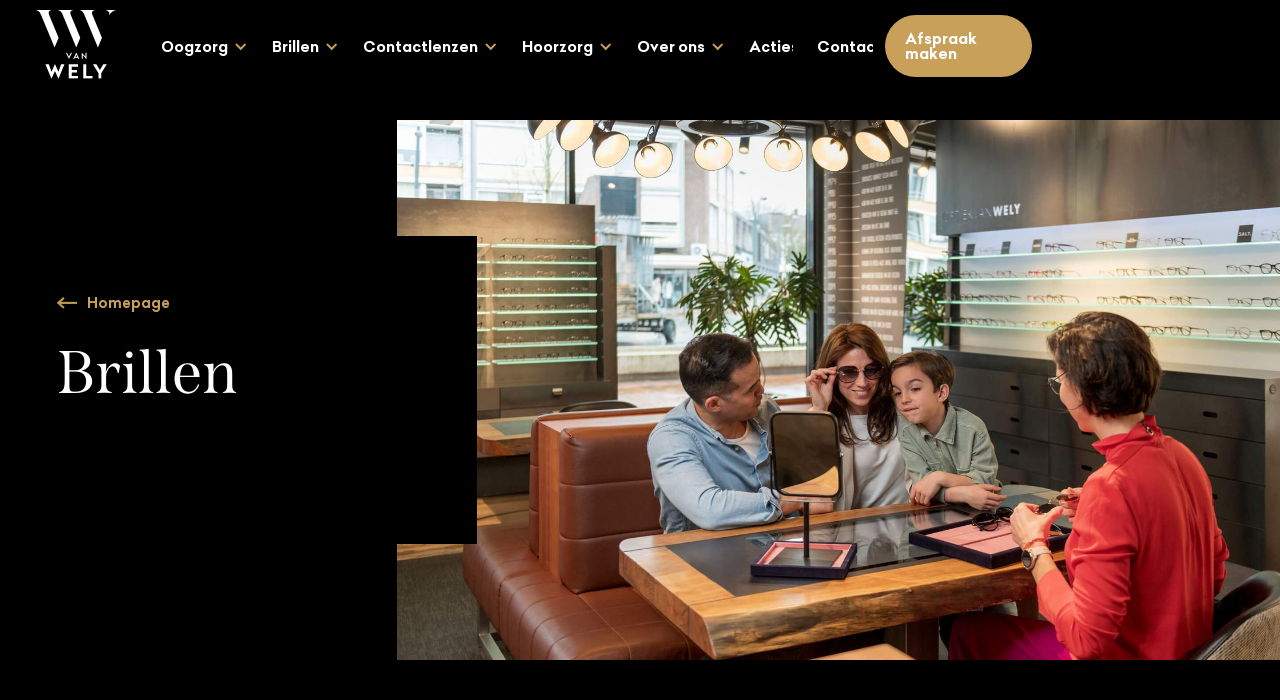

--- FILE ---
content_type: text/html
request_url: https://www.wely.nl/brillen
body_size: 7521
content:
<!DOCTYPE html><!-- This site was created in Webflow. https://webflow.com --><!-- Last Published: Wed Jan 14 2026 14:34:01 GMT+0000 (Coordinated Universal Time) --><html data-wf-domain="www.wely.nl" data-wf-page="6079a701752a0943666fd72c" data-wf-site="607949abc79f1389f1b9eb88" lang="nl"><head><meta charset="utf-8"/><title>Brillen - Van Wely</title><meta content="Wanneer u op zoek bent naar een nieuwe bril komt er veel meer bij kijken dan alleen het kiezen van een stijlvol montuur. Ook het type glas is allesbepalend voor de perfecte match." name="description"/><meta content="Brillen - Van Wely" property="og:title"/><meta content="Wanneer u op zoek bent naar een nieuwe bril komt er veel meer bij kijken dan alleen het kiezen van een stijlvol montuur. Ook het type glas is allesbepalend voor de perfecte match." property="og:description"/><meta content="https://cdn.prod.website-files.com/607949abc79f1389f1b9eb88/63c6c8996ac4029326dc5066_Ogimage-wely.jpg" property="og:image"/><meta content="Brillen - Van Wely" property="twitter:title"/><meta content="Wanneer u op zoek bent naar een nieuwe bril komt er veel meer bij kijken dan alleen het kiezen van een stijlvol montuur. Ook het type glas is allesbepalend voor de perfecte match." property="twitter:description"/><meta content="https://cdn.prod.website-files.com/607949abc79f1389f1b9eb88/63c6c8996ac4029326dc5066_Ogimage-wely.jpg" property="twitter:image"/><meta property="og:type" content="website"/><meta content="summary_large_image" name="twitter:card"/><meta content="width=device-width, initial-scale=1" name="viewport"/><meta content="Webflow" name="generator"/><link href="https://cdn.prod.website-files.com/607949abc79f1389f1b9eb88/css/wely-subdev.webflow.shared.5f0677859.min.css" rel="stylesheet" type="text/css" integrity="sha384-XwZ3hZR0uodNMK8yJP14V0IDaWROQUnytARf0KJJyUHMDaH4I6i+KMnZvaeNqkYd" crossorigin="anonymous"/><link href="https://fonts.googleapis.com" rel="preconnect"/><link href="https://fonts.gstatic.com" rel="preconnect" crossorigin="anonymous"/><script src="https://ajax.googleapis.com/ajax/libs/webfont/1.6.26/webfont.js" type="text/javascript"></script><script type="text/javascript">WebFont.load({  google: {    families: ["Montserrat:100,100italic,200,200italic,300,300italic,400,400italic,500,500italic,600,600italic,700,700italic,800,800italic,900,900italic"]  }});</script><script src="https://use.typekit.net/yzg1ahj.js" type="text/javascript"></script><script type="text/javascript">try{Typekit.load();}catch(e){}</script><script type="text/javascript">!function(o,c){var n=c.documentElement,t=" w-mod-";n.className+=t+"js",("ontouchstart"in o||o.DocumentTouch&&c instanceof DocumentTouch)&&(n.className+=t+"touch")}(window,document);</script><link href="https://cdn.prod.website-files.com/607949abc79f1389f1b9eb88/610bfe9f36450604b9b224a3_favicon-wely-32.jpg" rel="shortcut icon" type="image/x-icon"/><link href="https://cdn.prod.website-files.com/607949abc79f1389f1b9eb88/610bfecd1b776e394bf90da9_favicon-wely-256.png" rel="apple-touch-icon"/><link href="https://www.wely.nl/brillen" rel="canonical"/><script async="" src="https://www.googletagmanager.com/gtag/js?id=UA-68491781-1"></script><script type="text/javascript">window.dataLayer = window.dataLayer || [];function gtag(){dataLayer.push(arguments);}gtag('js', new Date());gtag('config', 'UA-68491781-1', {'anonymize_ip': false});</script><script async="" src="https://www.googletagmanager.com/gtag/js?id=G-64JMYQTFB7"></script><script type="text/javascript">window.dataLayer = window.dataLayer || [];function gtag(){dataLayer.push(arguments);}gtag('set', 'developer_id.dZGVlNj', true);gtag('js', new Date());gtag('config', 'G-64JMYQTFB7');</script><script type="text/javascript">!function(f,b,e,v,n,t,s){if(f.fbq)return;n=f.fbq=function(){n.callMethod?n.callMethod.apply(n,arguments):n.queue.push(arguments)};if(!f._fbq)f._fbq=n;n.push=n;n.loaded=!0;n.version='2.0';n.agent='plwebflow';n.queue=[];t=b.createElement(e);t.async=!0;t.src=v;s=b.getElementsByTagName(e)[0];s.parentNode.insertBefore(t,s)}(window,document,'script','https://connect.facebook.net/en_US/fbevents.js');fbq('init', '366462001407136');fbq('track', 'PageView');</script><script id="Cookiebot" src="https://consent.cookiebot.com/uc.js" data-cbid="f4995cd8-7cb0-4351-9faf-74f6a20fd52c" data-blockingmode="auto" type="text/javascript"></script></head><body><div class="box-container"><div class="rnav-group"><a href="/" class="rnav-logo-fixed-pos w-inline-block"><img src="https://cdn.prod.website-files.com/607949abc79f1389f1b9eb88/677d3abbd34d2fd8844235de_Logo-Van-Wely-2024-RGB_WIT%202.svg" loading="lazy" alt="" class="rnav-logo-fixed"/></a><a data-w-id="dfcfd438-c9f0-b0d2-005f-b4faf6cb5a01" href="#" class="rnav-btn-close w-inline-block"><img src="https://cdn.prod.website-files.com/607949abc79f1389f1b9eb88/60d484579777dd5399abbd65_x-white.svg" loading="lazy" alt="Kruisje" class="image-5"/></a><div class="rnav-body"><div class="rnav-top-group"><div class="rnav-button-row"><a href="/" class="link-block w-inline-block"><img src="https://cdn.prod.website-files.com/607949abc79f1389f1b9eb88/62a092c7cfc8aafe7249fac0_logowely-wit.svg" loading="lazy" alt="Logo Optiek van Wely" class="rnav-logo"/><img src="https://cdn.prod.website-files.com/607949abc79f1389f1b9eb88/62a0812e79a20379625b4ec2_w-wely-wit.svg" loading="lazy" alt="Beeldmerk Optiek van Wely" class="rnav-logo small"/></a><div class="dnav-buttons-position"><div class="dnav-button-wrap hide"><a href="/theo-event" class="button-base sbw w-button">Theo Event</a></div><div class="dnav-button-wrap"><a href="/afspraak" class="button-base gold w-button">Afspraak maken</a></div></div></div><div class="rnav-top-items-row"><div data-hover="false" data-delay="0" class="rnav-link-item-dropdown w-dropdown"><div class="dropdown-toggle w-dropdown-toggle"><div class="rnav-link-item"><img src="https://cdn.prod.website-files.com/607949abc79f1389f1b9eb88/62a086b28e4658fab048974f_eye-wit.png" loading="lazy" alt="Icoon oog" class="rnav-link-item-icon"/><div class="top-item-title">Oogzorg</div></div><div class="rnav-dropdown-icon w-icon-dropdown-toggle"></div></div><nav class="rnav-dropdown-list w-dropdown-list"><a href="/oogzorg" class="rnav-dropdown-link w-dropdown-link">Oogzorg</a><a href="/oogscreening" class="rnav-dropdown-link w-dropdown-link">Oogscreening+</a><a href="/optometrie" class="rnav-dropdown-link w-dropdown-link">Optometrie</a><a href="/orthoptie" class="rnav-dropdown-link w-dropdown-link">Orthoptie</a><a href="/myopie" class="rnav-dropdown-link w-dropdown-link">Myopie</a><a href="/verwijzing" class="rnav-dropdown-link w-dropdown-link">Verwijzing huisarts</a></nav></div><div data-hover="false" data-delay="0" class="rnav-link-item-dropdown w-dropdown"><div class="dropdown-toggle w-dropdown-toggle"><div class="rnav-link-item"><img src="https://cdn.prod.website-files.com/607949abc79f1389f1b9eb88/62a086b2b2e842d261f29582_sun-glasses-wit.png" loading="lazy" alt="icoon bril" class="rnav-link-item-icon"/><div class="top-item-title">Brillen</div></div><div class="rnav-dropdown-icon w-icon-dropdown-toggle"></div></div><nav class="rnav-dropdown-list w-dropdown-list"><a href="/brillen" aria-current="page" class="rnav-dropdown-link w-dropdown-link w--current">Brillen</a><a href="/brillenglazen" class="rnav-dropdown-link w-dropdown-link">Brillenglazen</a><a href="/merken" class="rnav-dropdown-link w-dropdown-link">Merken</a><a href="/beeldschermbril" class="rnav-dropdown-link w-dropdown-link">Beeldschermbril</a></nav></div><div data-hover="false" data-delay="0" class="rnav-link-item-dropdown w-dropdown"><div class="dropdown-toggle w-dropdown-toggle"><div class="rnav-link-item"><img src="https://cdn.prod.website-files.com/607949abc79f1389f1b9eb88/62a086b226d10fc6d8d690e4_contact-lens-wit.png" loading="lazy" alt="icoon contactlenzen" class="rnav-link-item-icon"/><div class="top-item-title">Contactlenzen</div></div><div class="rnav-dropdown-icon w-icon-dropdown-toggle"></div></div><nav class="rnav-dropdown-list w-dropdown-list"><a href="/contactlenzen" class="rnav-dropdown-link w-dropdown-link">Contactlenzen</a><a href="/lensplan-premium" class="rnav-dropdown-link w-dropdown-link">Lensplan</a></nav></div><div data-hover="false" data-delay="0" class="rnav-link-item-dropdown w-dropdown"><div class="dropdown-toggle w-dropdown-toggle"><div class="rnav-link-item"><img src="https://cdn.prod.website-files.com/607949abc79f1389f1b9eb88/66508e94189592106dcb09d4_Wely-Horen-icoon.svg" loading="lazy" alt="" class="rnav-link-item-icon-copy"/><div class="top-item-title">Hoorzorg</div></div><div class="rnav-dropdown-icon w-icon-dropdown-toggle"></div></div><nav class="rnav-dropdown-list w-dropdown-list"><a href="/horen" class="rnav-dropdown-link w-dropdown-link">Hoorzorg</a><a href="/hoorscreening" class="rnav-dropdown-link w-dropdown-link">Hoorscreening+</a><a href="/hoorbescherming" class="rnav-dropdown-link w-dropdown-link">Gehoorbescherming</a><a href="/oorreiniging" class="rnav-dropdown-link w-dropdown-link">Gehoorgangreiniging</a></nav></div></div><div class="rnav-sub-items-row"><div id="w-node-d8e67f1a-8b01-3b78-069b-ee76ab687638-f6cb5a00" class="rnav-sublinks-group"><a href="/over-ons" class="rnav-link-item w-inline-block"><div>Oogscreening+</div></a><a href="/over-ons" class="rnav-link-item w-inline-block"><div>Optometrie</div></a><a href="/over-ons" class="rnav-link-item w-inline-block"><div>Orthoptie</div></a><a href="/over-ons" class="rnav-link-item w-inline-block"><div>Myopie</div></a></div><div id="w-node-_3de76cea-9530-bbc1-ba21-3f16c91dcff0-f6cb5a00" class="rnav-sublinks-group"><a href="/over-ons" class="rnav-link-item w-inline-block"><div>Merken</div></a><a href="/over-ons" class="rnav-link-item w-inline-block"><div>Beeldschermbril</div></a></div><div id="w-node-_51f1d5c9-c8bc-b640-1723-4cdc2785c980-f6cb5a00" class="rnav-sublinks-group"><a href="/over-ons" class="rnav-link-item w-inline-block"><div>LensPlan Premium</div></a></div></div></div><div class="rnav-bottom-group"><div class="rnav-divider-line"></div><div class="rnav-items-wrap"><div data-hover="false" data-delay="0" class="rnav-link-item-dropdown w-dropdown"><div class="rnav-link-item w-dropdown-toggle"><div>Over ons</div><div class="rnav-dropdown-icon w-icon-dropdown-toggle"></div></div><nav class="rnav-dropdown-list absolute w-dropdown-list"><a href="/over-ons" class="rnav-dropdown-link w-dropdown-link">Over ons</a><a href="/vacatures" class="rnav-dropdown-link w-dropdown-link">Vacatures</a><a href="/over-ons/wij-steunen" class="rnav-dropdown-link w-dropdown-link">Wij steunen</a></nav></div><a href="/acties" class="rnav-link-item w-inline-block"><div>Acties</div></a><a href="/myopie" class="rnav-link-item w-inline-block"><div>Kids</div></a><a href="/contact" class="rnav-link-item w-inline-block"><div>Contact</div></a></div><div class="rnav-divider-line"></div><div class="rnav-contact-items"><div class="rnav-contact-top2"><a href="tel:+31165534384" class="rnav-contact-item w-inline-block"><img src="https://cdn.prod.website-files.com/607949abc79f1389f1b9eb88/6079553316c3358b37621fe7_icon-contact-phone.svg" loading="lazy" alt="" class="rnav-contact-icon"/><div class="rnav-contact-text">0165 534 384</div></a><a href="mailto:info@wely.nl" class="rnav-contact-item w-inline-block"><img src="https://cdn.prod.website-files.com/607949abc79f1389f1b9eb88/60795533748b8503367313dc_icon-contact-mail.svg" loading="lazy" alt="" class="rnav-contact-icon"/><div class="rnav-contact-text">info@wely.nl</div></a></div><a href="https://goo.gl/maps/K1jTZhNWBda1SJLC7" target="_blank" class="rnav-contact-item w-inline-block"><img src="https://cdn.prod.website-files.com/607949abc79f1389f1b9eb88/60795533a9b7d40864a9e9e8_icon-location-white.svg" loading="lazy" alt="" class="rnav-contact-icon"/><div class="rnav-contact-text">Nieuwe Markt 66, 4701 AL Roosendaal</div></a></div><div class="rnav-socials-wrap"><a href="https://www.facebook.com/vanwelyroosendaal/" target="_blank" class="rnav-social-icon-block w-inline-block"><img src="https://cdn.prod.website-files.com/607949abc79f1389f1b9eb88/60d49a322e9c5510b0249cc2_icon-social-FB.svg" loading="lazy" alt="Facebook" class="rnav-social-icon"/></a><a href="https://www.instagram.com/optiekvanwely/" target="_blank" class="rnav-social-icon-block w-inline-block"><img src="https://cdn.prod.website-files.com/607949abc79f1389f1b9eb88/60d49a321bef8db2c31f00fd_icon-social-insta.svg" loading="lazy" alt="Instagram" class="rnav-social-icon"/></a><a href="https://nl.linkedin.com/company/optiek-van-wely" target="_blank" class="rnav-social-icon-block w-inline-block"><img src="https://cdn.prod.website-files.com/607949abc79f1389f1b9eb88/66265cf4219aea65ba3b84bd_iconmonstr-linkedin-3.svg" loading="lazy" alt="" class="rnav-social-icon"/></a></div></div><div class="dnav-buttons-position mobile"><div class="dnav-button-wrap"></div></div></div><div class="rnav-dark-bg"></div><a data-w-id="dfcfd438-c9f0-b0d2-005f-b4faf6cb5a48" href="#" class="rnav-btn-open w-inline-block"><div class="rnav-open-icon-wrap"><div class="rnav-open-icon-line _1"></div><div class="rnav-open-icon-line _2"></div><div class="rnav-open-icon-line _3"></div></div></a><div class="cookiebot-script w-embed w-script"><script id="CookieDeclaration" src="https://consent.cookiebot.com/f4995cd8-7cb0-4351-9faf-74f6a20fd52c/cd.js" type="text/javascript" async></script></div></div><div class="dnav-position"><div data-w-id="20975fc0-7e04-782f-3d65-5119b6e7dc14" class="dnav-container"><a href="/" class="logo-full-wrap w-inline-block"><img src="https://cdn.prod.website-files.com/607949abc79f1389f1b9eb88/677d3abbd34d2fd8844235de_Logo-Van-Wely-2024-RGB_WIT%202.svg" loading="lazy" alt="" class="logo-full"/></a><div class="dnav-link-group"><div class="nav-spacer"></div><div data-hover="true" data-delay="200" class="dnav-dropdown w-dropdown"><div class="dnav-link-wrap dropdown w-dropdown-toggle"><a href="/oogzorg" class="dnav-link-overlay w-inline-block"></a><div class="dropdown-icon w-icon-dropdown-toggle"></div><div>Oogzorg</div><div class="dnav-link-line"></div></div><nav class="dropdown-list w-dropdown-list"><a href="/oogzorg" class="dropdown-link w-dropdown-link">Oogzorg</a><a href="/oogscreening" class="dropdown-link w-dropdown-link">Oogscreening+</a><a href="/optometrie" class="dropdown-link w-dropdown-link">Optometrie</a><a href="/orthoptie" class="dropdown-link w-dropdown-link">Orthoptie</a><a href="/verwijzing" class="dropdown-link w-dropdown-link">Verwijzing huisarts</a><a href="/myopie" class="dropdown-link w-dropdown-link">Kids</a></nav></div><div data-hover="true" data-delay="200" class="dnav-dropdown w-dropdown"><div class="dnav-link-wrap dropdown w-dropdown-toggle"><a href="/brillen" aria-current="page" class="dnav-link-overlay w-inline-block w--current"></a><div>Brillen</div><div class="dropdown-icon w-icon-dropdown-toggle"></div><div class="dnav-link-line"></div></div><nav class="dropdown-list w-dropdown-list"><a href="/brillen" aria-current="page" class="dropdown-link w-dropdown-link w--current">Brillen</a><a href="/brillenglazen" class="dropdown-link w-dropdown-link">Brillenglazen</a><a href="/merken" class="dropdown-link w-dropdown-link">Merken</a><a href="/beeldschermbril" class="dropdown-link w-dropdown-link">Beeldschermbril</a><a href="/online-showroom" class="dropdown-link w-dropdown-link">Online Showroom</a></nav></div><div data-hover="true" data-delay="200" class="dnav-dropdown w-dropdown"><div class="dnav-link-wrap dropdown w-dropdown-toggle"><a href="/contactlenzen" class="dnav-link-overlay w-inline-block"></a><div class="dropdown-icon w-icon-dropdown-toggle"></div><div>Contactlenzen</div><div class="dnav-link-line"></div></div><nav class="dropdown-list w-dropdown-list"><a href="/contactlenzen" class="dropdown-link w-dropdown-link">Contactlenzen</a><a href="/lensplan-premium" class="dropdown-link w-dropdown-link">LensPlan Premium</a></nav></div><div data-hover="true" data-delay="200" class="dnav-dropdown w-dropdown"><div class="dnav-link-wrap dropdown w-dropdown-toggle"><a href="/horen" class="dnav-link-overlay w-inline-block"></a><div>Hoorzorg</div><div class="dropdown-icon w-icon-dropdown-toggle"></div><div class="dnav-link-line"></div></div><nav class="dropdown-list w-dropdown-list"><a href="/horen" class="dropdown-link w-dropdown-link">Hoorzorg</a><a href="/hoorscreening" class="dropdown-link w-dropdown-link">Hoorscreening+</a><a href="/hoorbescherming" class="dropdown-link w-dropdown-link">Gehoorbescherming</a><a href="/oorreiniging" class="dropdown-link w-dropdown-link">Gehoorgangreiniging</a></nav></div><div data-hover="true" data-delay="200" class="dnav-dropdown w-dropdown"><div class="dnav-link-wrap dropdown w-dropdown-toggle"><a href="/over-ons" class="dnav-link-overlay w-inline-block"></a><div>Over ons</div><div class="dropdown-icon w-icon-dropdown-toggle"></div><div class="dnav-link-line"></div></div><nav class="dropdown-list w-dropdown-list"><a href="/over-ons" class="dropdown-link w-dropdown-link">Over ons</a><a href="/over-ons/wij-steunen" class="dropdown-link w-dropdown-link">Wij steunen</a><a href="/vacatures" class="dropdown-link w-dropdown-link">Vacatures</a></nav></div><a href="/acties" class="dnav-link-wrap w-inline-block"><div>Acties</div><div class="dnav-link-line"></div></a><a href="/contact" class="dnav-link-wrap w-inline-block"><div>Contact</div><div class="dnav-link-line"></div></a><div class="div-block-64"><div class="dnav-buttons-position sbw"><div class="dnav-button-wrap"><a href="/theo-event" class="button-base sbw w-button">Theo Event</a></div></div><div class="dnav-buttons-position"><div class="dnav-button-wrap"><a href="/afspraak" class="button-base gold w-button">Afspraak maken</a></div></div></div></div></div></div><div class="section pagehero"><div class="container"><div class="ph-i-layout"><div class="ph-i-content"><a data-w-id="446dc7bd-1c8b-5aed-30b1-c1703b913270" href="/" class="button-line-wrap w-inline-block"><div class="button-line whitegold"><div class="btn-line-arrow-wrap left"><div class="div-block-2 left"><img src="https://cdn.prod.website-files.com/607949abc79f1389f1b9eb88/60af55098c4a13280a890ace_arrow-goud.svg" loading="lazy" alt="" class="button-line-arrow"/></div></div><div class="button-line-text">Homepage</div></div></a><h1 class="ph-h1">Brillen</h1><p data-w-id="49001edb-a694-c9cc-9a1c-04a51a9d7642" style="opacity:0" class="ph-paragraph">Wij hebben kijk op haarscherp zicht.</p></div><div class="ph-i-image-block"><img src="https://cdn.prod.website-files.com/607949abc79f1389f1b9eb88/6707b8d0c5db3b8e75645625_BS03262023Wely6673b%20(1)%20(1).jpg" loading="eager" sizes="100vw" srcset="https://cdn.prod.website-files.com/607949abc79f1389f1b9eb88/6707b8d0c5db3b8e75645625_BS03262023Wely6673b%20(1)%20(1)-p-500.jpg 500w, https://cdn.prod.website-files.com/607949abc79f1389f1b9eb88/6707b8d0c5db3b8e75645625_BS03262023Wely6673b%20(1)%20(1)-p-800.jpg 800w, https://cdn.prod.website-files.com/607949abc79f1389f1b9eb88/6707b8d0c5db3b8e75645625_BS03262023Wely6673b%20(1)%20(1)-p-1080.jpg 1080w, https://cdn.prod.website-files.com/607949abc79f1389f1b9eb88/6707b8d0c5db3b8e75645625_BS03262023Wely6673b%20(1)%20(1)-p-1600.jpg 1600w, https://cdn.prod.website-files.com/607949abc79f1389f1b9eb88/6707b8d0c5db3b8e75645625_BS03262023Wely6673b%20(1)%20(1).jpg 2064w" alt="" class="ph-i-image"/></div><div class="ph-i-arrow-down-wrap"><img src="https://cdn.prod.website-files.com/607949abc79f1389f1b9eb88/60af590fec69c6ac4213919a_Arrow-black-down.svg" loading="lazy" alt="" class="ph-i-arrow-down"/></div></div></div></div><div class="section no-p"><div class="container"><div class="text-container-tight"><div class="subheading">De perfecte match</div><h2 class="h2-main">Op zoek naar de ideale bril </h2><p class="paragraph">Wanneer u op zoek bent naar een nieuwe bril komt er veel meer bij kijken dan alleen het kiezen van een stijlvol montuur. Ook het type glas is allesbepalend voor de perfecte match.<br/><br/>Aangezien ieder oog uniek is, zijn er gelukkig talloze mogelijkheden. Denk aan enkelvoudige, of multifocale brillenglazen, maar ook ontspiegelde en meekleurende glazen. Ziet u door de bomen het bos niet meer? Onze opticiens helpen u graag bij het maken van de juiste keuzes. <br/></p></div><div class="bb-image-text"><div class="bb-it-image-block"><img src="https://cdn.prod.website-files.com/607949abc79f1389f1b9eb88/626bd651d8b5e7701113dce0_optiek-van-wely-social-31.webp" loading="lazy" sizes="(max-width: 991px) 100vw, 939.990234375px" srcset="https://cdn.prod.website-files.com/607949abc79f1389f1b9eb88/626bd651d8b5e7701113dce0_optiek-van-wely-social-31-p-500.webp 500w, https://cdn.prod.website-files.com/607949abc79f1389f1b9eb88/626bd651d8b5e7701113dce0_optiek-van-wely-social-31-p-800.webp 800w, https://cdn.prod.website-files.com/607949abc79f1389f1b9eb88/626bd651d8b5e7701113dce0_optiek-van-wely-social-31.webp 940w" alt="Montuur bril Optiek van Wely" class="bb-it-image"/></div><div class="bb-it-text"><p class="paragraph">Benieuwd naar de mogelijkheden en de beste keuzes voor uw ogen? Plan dan vrijblijvend een afspraak bij ons in. Hieronder leest u alvast meer over een van de belangrijkste aspecten van uw bril: de verschillende type brillenglazen. </p></div></div><div class="text-container-tight"><h2 class="h2-main">Beeldschermbril</h2><div class="subheading onder">De ideale collega!</div><p class="paragraph">Achter de computer werken gaat voor veel mensen gepaard met samengeknepen ogen, of naar voren buigen. Deze onnatuurlijke houding zorgt voor des te meer vermoeidheid en andere vervelende klachten, zoals nekpijn of hoofdpijn. Herkenbaar? Dan is de speciale beeldschermbril wellicht de oplossing. </p><a href="/beeldschermbril" class="button-base white w-button">Meer over de beeldschermbril</a></div><div class="bb-text-with-banner"><div class="bb-banner-wrap"><img src="https://cdn.prod.website-files.com/607949abc79f1389f1b9eb88/626bd652047f99573744123b_optiek-van-wely-social-118.webp" loading="lazy" sizes="100vw" srcset="https://cdn.prod.website-files.com/607949abc79f1389f1b9eb88/626bd652047f99573744123b_optiek-van-wely-social-118-p-500.webp 500w, https://cdn.prod.website-files.com/607949abc79f1389f1b9eb88/626bd652047f99573744123b_optiek-van-wely-social-118-p-800.webp 800w, https://cdn.prod.website-files.com/607949abc79f1389f1b9eb88/626bd652047f99573744123b_optiek-van-wely-social-118-p-1080.webp 1080w, https://cdn.prod.website-files.com/607949abc79f1389f1b9eb88/626bd652047f99573744123b_optiek-van-wely-social-118.webp 1200w" alt="Medewerker Optiek van Wely achter balie" class="bb-banner-image"/></div><div class="bb-banner-text-block"><div class="bb-banner-text-inner"><h2 class="h2-main">De opticien</h2><div class="subheading onder">Alleen de beste zorg is goed genoeg</div><p class="paragraph">Zeker wanneer het om uw ogen gaat is alleen de beste zorg goed genoeg. Daarom zijn onze opticiens allemaal in het bezit van het opticien vakdiploma. Daarnaast geven ze graag uitgebreid advies over de verschillende aspecten op het gebied van uw ogen en oogzorg, én helpen ze u in de zoektocht naar uw ideale bril. Dit begint ten eerste met een uitgebreide oogmeting. Mochten we iets ontdekken wat we niet vertrouwen, dan sturen we u door naar de optometrist of huisarts. <br/><br/>Onze opticiens zijn altijd op de hoogte van de laatste trends en ontwikkelingen binnen de optiekwereld. Maar buiten dat letten we uiteraard ook op de ideale pasvorm en voeren we naar wens een gezicht- en kleuranalyse uit. Kortom: bij Van Wely loopt u altijd met het perfecte montuur weer naar buiten. <br/><br/>Nieuwsgierig geworden? Maak dan direct een (vrijblijvende) afspraak met één van onze opticiens! </p></div></div></div><div class="text-container-tight"><h2 class="h2-main">Zonnebrillen</h2><p class="paragraph">Bent u op zoek naar een stijlvolle zonnebril? Dan bent u bij Van Wely aan het juiste adres. Van een klassieke Ray-Ban Aviator tot een zeer unieke Cartier of Dita. Onze medewerkers in de winkel kunnen u van alles vertellen over deze merken en u helpen met het zoeken naar een geschikt montuur.</p><h2 class="h2-main">Sportzonnebrillen</h2><p class="paragraph">Bent u iemand die veel op de fiets zit? Een echte mountainbiker? Of speelt u graag een potje golf? Elk van deze sporten vraagt om een speciale zonnebril die in die specifieke omstandigheden de best mogelijke kleurweergave vereist. </p><h2 class="h2-main">Kinderbrillen</h2><p class="paragraph">Kinderen krijgen bij ons dezelfde persoonlijke aandacht als volwassenen. Wel zo logisch, want een kinderbril moet nu eenmaal tegen een stootje kunnen. Met een kwalitatieve én comfortabele bril kunnen kinderen ongestoord klimmen, klauteren, vallen en natuurlijk weer opstaan!</p><a href="/merken" class="button-base white w-button">Bekijk onze merken</a></div><div class="btn-back-row"><a data-w-id="def130d5-d24e-45ef-5479-d68662aadd05" href="/" class="button-line-wrap w-inline-block"><div class="button-line whitegold"><div class="btn-line-arrow-wrap left"><div class="div-block-2 left"><img src="https://cdn.prod.website-files.com/607949abc79f1389f1b9eb88/60af55098c4a13280a890ace_arrow-goud.svg" loading="lazy" alt="" class="button-line-arrow"/></div></div><div class="button-line-text">Homepage</div></div></a></div></div></div><div class="section cta"><div class="container"><div class="double-cta"><div class="cta-block"><div class="subheading black">Contact</div><h3 class="cta-heading">Maak direct een afspraak met één van onze specialisten.</h3><a data-w-id="09b59c04-a84e-e421-2afc-dd42ec02fd02" href="/afspraak" class="button-base w-button">Maak een afspraak</a></div><div class="cta-block pink"><div class="subheading black">Contact</div><h3 class="cta-heading">Vragen of hulp nodig? Neem eenvoudig contact met ons op.</h3><a data-w-id="09b59c04-a84e-e421-2afc-dd42ec02fd09" href="/contact" class="button-base w-button">Contact</a></div></div></div></div><div class="section footer"><div class="container"><div class="footer-layout"><div class="footer-middle-block"><div class="footer-contact-items-row"><a href="tel:+31165534384" class="footer-contact-item w-inline-block"><img src="https://cdn.prod.website-files.com/607949abc79f1389f1b9eb88/6079553316c3358b37621fe7_icon-contact-phone.svg" loading="lazy" alt="" class="hero-contact-icon invert"/><div class="hero-contact-text">0165 534 384</div></a><a href="https://info@wely.nl" class="footer-contact-item w-inline-block"><img src="https://cdn.prod.website-files.com/607949abc79f1389f1b9eb88/60795533748b8503367313dc_icon-contact-mail.svg" loading="lazy" alt="" class="hero-contact-icon invert"/><div class="hero-contact-text">info@wely.nl</div></a><a href="https://goo.gl/maps/K1jTZhNWBda1SJLC7" target="_blank" class="footer-contact-item w-inline-block"><img src="https://cdn.prod.website-files.com/607949abc79f1389f1b9eb88/60795533a9b7d40864a9e9e8_icon-location-white.svg" loading="lazy" width="19" alt="" class="hero-contact-icon invert"/><div class="hero-contact-text">Nieuwe Markt 66, 4701 AL Roosendaal</div></a></div></div><div class="footer-socials-block"><a href="https://www.facebook.com/vanwelyroosendaal" target="_blank" class="footer-social-icon-block w-inline-block"><img src="https://cdn.prod.website-files.com/607949abc79f1389f1b9eb88/60d49a322e9c5510b0249cc2_icon-social-FB.svg" loading="lazy" alt="Facebook"/></a><a href="https://www.instagram.com/optiekvanwely/" target="_blank" class="footer-social-icon-block w-inline-block"><img src="https://cdn.prod.website-files.com/607949abc79f1389f1b9eb88/60d49a321bef8db2c31f00fd_icon-social-insta.svg" loading="lazy" alt="Instagram"/></a><a href="https://nl.linkedin.com/company/optiek-van-wely" target="_blank" class="footer-social-icon-block w-inline-block"><img src="https://cdn.prod.website-files.com/607949abc79f1389f1b9eb88/66265cf4219aea65ba3b84bd_iconmonstr-linkedin-3.svg" loading="lazy" alt="" class="icon-small"/></a></div></div></div><div class="footer-bottom-row"><div class="footer-bottom-container"><div class="div-block-11"><a href="/afspraak" class="footer-link w-inline-block"><div>Online Agenda</div></a><a href="/privacyverklaring" class="footer-link w-inline-block"><div>Privacy statement</div></a></div><a href="https://www.bomdiggy.nl" target="_blank" class="subtiel-footerline-block w-inline-block"><div class="subtiel-footerline">Made with </div><img src="https://cdn.prod.website-files.com/607949abc79f1389f1b9eb88/60d456a0c9ccd3c1890ef91c_strong.png" data-w-id="ac05a10b-55ce-f5f2-9fa2-4ace0aaf3713" sizes="240px" srcset="https://cdn.prod.website-files.com/607949abc79f1389f1b9eb88/60d456a0c9ccd3c1890ef91c_strong-p-500.png 500w, https://cdn.prod.website-files.com/607949abc79f1389f1b9eb88/60d456a0c9ccd3c1890ef91c_strong-p-800.png 800w, https://cdn.prod.website-files.com/607949abc79f1389f1b9eb88/60d456a0c9ccd3c1890ef91c_strong.png 1024w" alt="" class="subtiel-coffee-2"/><div class="subtiel-footerline">by Bomdiggy</div></a></div></div></div></div><script src="https://d3e54v103j8qbb.cloudfront.net/js/jquery-3.5.1.min.dc5e7f18c8.js?site=607949abc79f1389f1b9eb88" type="text/javascript" integrity="sha256-9/aliU8dGd2tb6OSsuzixeV4y/faTqgFtohetphbbj0=" crossorigin="anonymous"></script><script src="https://cdn.prod.website-files.com/607949abc79f1389f1b9eb88/js/webflow.schunk.36b8fb49256177c8.js" type="text/javascript" integrity="sha384-4abIlA5/v7XaW1HMXKBgnUuhnjBYJ/Z9C1OSg4OhmVw9O3QeHJ/qJqFBERCDPv7G" crossorigin="anonymous"></script><script src="https://cdn.prod.website-files.com/607949abc79f1389f1b9eb88/js/webflow.schunk.fae85364fff9fc43.js" type="text/javascript" integrity="sha384-bUwuGUrVbu+gP6kUfTkPR+yrCeXD9LFSe82XiQ0vdBB+KBm8+C3wq51TQbUId+t0" crossorigin="anonymous"></script><script src="https://cdn.prod.website-files.com/607949abc79f1389f1b9eb88/js/webflow.213da88d.2692cc2a7d4f8dd1.js" type="text/javascript" integrity="sha384-HXaFoG4vPr4loa5z+oGZ3rgiM3+D/pz2M93tx5bfBnioOahSELk2R/5sPYZ9g2Ht" crossorigin="anonymous"></script></body></html>

--- FILE ---
content_type: text/css
request_url: https://cdn.prod.website-files.com/607949abc79f1389f1b9eb88/css/wely-subdev.webflow.shared.5f0677859.min.css
body_size: 28188
content:
html{-webkit-text-size-adjust:100%;-ms-text-size-adjust:100%;font-family:sans-serif}body{margin:0}article,aside,details,figcaption,figure,footer,header,hgroup,main,menu,nav,section,summary{display:block}audio,canvas,progress,video{vertical-align:baseline;display:inline-block}audio:not([controls]){height:0;display:none}[hidden],template{display:none}a{background-color:#0000}a:active,a:hover{outline:0}abbr[title]{border-bottom:1px dotted}b,strong{font-weight:700}dfn{font-style:italic}h1{margin:.67em 0;font-size:2em}mark{color:#000;background:#ff0}small{font-size:80%}sub,sup{vertical-align:baseline;font-size:75%;line-height:0;position:relative}sup{top:-.5em}sub{bottom:-.25em}img{border:0}svg:not(:root){overflow:hidden}hr{box-sizing:content-box;height:0}pre{overflow:auto}code,kbd,pre,samp{font-family:monospace;font-size:1em}button,input,optgroup,select,textarea{color:inherit;font:inherit;margin:0}button{overflow:visible}button,select{text-transform:none}button,html input[type=button],input[type=reset]{-webkit-appearance:button;cursor:pointer}button[disabled],html input[disabled]{cursor:default}button::-moz-focus-inner,input::-moz-focus-inner{border:0;padding:0}input{line-height:normal}input[type=checkbox],input[type=radio]{box-sizing:border-box;padding:0}input[type=number]::-webkit-inner-spin-button,input[type=number]::-webkit-outer-spin-button{height:auto}input[type=search]{-webkit-appearance:none}input[type=search]::-webkit-search-cancel-button,input[type=search]::-webkit-search-decoration{-webkit-appearance:none}legend{border:0;padding:0}textarea{overflow:auto}optgroup{font-weight:700}table{border-collapse:collapse;border-spacing:0}td,th{padding:0}@font-face{font-family:webflow-icons;src:url([data-uri])format("truetype");font-weight:400;font-style:normal}[class^=w-icon-],[class*=\ w-icon-]{speak:none;font-variant:normal;text-transform:none;-webkit-font-smoothing:antialiased;-moz-osx-font-smoothing:grayscale;font-style:normal;font-weight:400;line-height:1;font-family:webflow-icons!important}.w-icon-slider-right:before{content:""}.w-icon-slider-left:before{content:""}.w-icon-nav-menu:before{content:""}.w-icon-arrow-down:before,.w-icon-dropdown-toggle:before{content:""}.w-icon-file-upload-remove:before{content:""}.w-icon-file-upload-icon:before{content:""}*{box-sizing:border-box}html{height:100%}body{color:#333;background-color:#fff;min-height:100%;margin:0;font-family:Arial,sans-serif;font-size:14px;line-height:20px}img{vertical-align:middle;max-width:100%;display:inline-block}html.w-mod-touch *{background-attachment:scroll!important}.w-block{display:block}.w-inline-block{max-width:100%;display:inline-block}.w-clearfix:before,.w-clearfix:after{content:" ";grid-area:1/1/2/2;display:table}.w-clearfix:after{clear:both}.w-hidden{display:none}.w-button{color:#fff;line-height:inherit;cursor:pointer;background-color:#3898ec;border:0;border-radius:0;padding:9px 15px;text-decoration:none;display:inline-block}input.w-button{-webkit-appearance:button}html[data-w-dynpage] [data-w-cloak]{color:#0000!important}.w-code-block{margin:unset}pre.w-code-block code{all:inherit}.w-optimization{display:contents}.w-webflow-badge,.w-webflow-badge>img{box-sizing:unset;width:unset;height:unset;max-height:unset;max-width:unset;min-height:unset;min-width:unset;margin:unset;padding:unset;float:unset;clear:unset;border:unset;border-radius:unset;background:unset;background-image:unset;background-position:unset;background-size:unset;background-repeat:unset;background-origin:unset;background-clip:unset;background-attachment:unset;background-color:unset;box-shadow:unset;transform:unset;direction:unset;font-family:unset;font-weight:unset;color:unset;font-size:unset;line-height:unset;font-style:unset;font-variant:unset;text-align:unset;letter-spacing:unset;-webkit-text-decoration:unset;text-decoration:unset;text-indent:unset;text-transform:unset;list-style-type:unset;text-shadow:unset;vertical-align:unset;cursor:unset;white-space:unset;word-break:unset;word-spacing:unset;word-wrap:unset;transition:unset}.w-webflow-badge{white-space:nowrap;cursor:pointer;box-shadow:0 0 0 1px #0000001a,0 1px 3px #0000001a;visibility:visible!important;opacity:1!important;z-index:2147483647!important;color:#aaadb0!important;overflow:unset!important;background-color:#fff!important;border-radius:3px!important;width:auto!important;height:auto!important;margin:0!important;padding:6px!important;font-size:12px!important;line-height:14px!important;text-decoration:none!important;display:inline-block!important;position:fixed!important;inset:auto 12px 12px auto!important;transform:none!important}.w-webflow-badge>img{position:unset;visibility:unset!important;opacity:1!important;vertical-align:middle!important;display:inline-block!important}h1,h2,h3,h4,h5,h6{margin-bottom:10px;font-weight:700}h1{margin-top:20px;font-size:38px;line-height:44px}h2{margin-top:20px;font-size:32px;line-height:36px}h3{margin-top:20px;font-size:24px;line-height:30px}h4{margin-top:10px;font-size:18px;line-height:24px}h5{margin-top:10px;font-size:14px;line-height:20px}h6{margin-top:10px;font-size:12px;line-height:18px}p{margin-top:0;margin-bottom:10px}blockquote{border-left:5px solid #e2e2e2;margin:0 0 10px;padding:10px 20px;font-size:18px;line-height:22px}figure{margin:0 0 10px}figcaption{text-align:center;margin-top:5px}ul,ol{margin-top:0;margin-bottom:10px;padding-left:40px}.w-list-unstyled{padding-left:0;list-style:none}.w-embed:before,.w-embed:after{content:" ";grid-area:1/1/2/2;display:table}.w-embed:after{clear:both}.w-video{width:100%;padding:0;position:relative}.w-video iframe,.w-video object,.w-video embed{border:none;width:100%;height:100%;position:absolute;top:0;left:0}fieldset{border:0;margin:0;padding:0}button,[type=button],[type=reset]{cursor:pointer;-webkit-appearance:button;border:0}.w-form{margin:0 0 15px}.w-form-done{text-align:center;background-color:#ddd;padding:20px;display:none}.w-form-fail{background-color:#ffdede;margin-top:10px;padding:10px;display:none}label{margin-bottom:5px;font-weight:700;display:block}.w-input,.w-select{color:#333;vertical-align:middle;background-color:#fff;border:1px solid #ccc;width:100%;height:38px;margin-bottom:10px;padding:8px 12px;font-size:14px;line-height:1.42857;display:block}.w-input::placeholder,.w-select::placeholder{color:#999}.w-input:focus,.w-select:focus{border-color:#3898ec;outline:0}.w-input[disabled],.w-select[disabled],.w-input[readonly],.w-select[readonly],fieldset[disabled] .w-input,fieldset[disabled] .w-select{cursor:not-allowed}.w-input[disabled]:not(.w-input-disabled),.w-select[disabled]:not(.w-input-disabled),.w-input[readonly],.w-select[readonly],fieldset[disabled]:not(.w-input-disabled) .w-input,fieldset[disabled]:not(.w-input-disabled) .w-select{background-color:#eee}textarea.w-input,textarea.w-select{height:auto}.w-select{background-color:#f3f3f3}.w-select[multiple]{height:auto}.w-form-label{cursor:pointer;margin-bottom:0;font-weight:400;display:inline-block}.w-radio{margin-bottom:5px;padding-left:20px;display:block}.w-radio:before,.w-radio:after{content:" ";grid-area:1/1/2/2;display:table}.w-radio:after{clear:both}.w-radio-input{float:left;margin:3px 0 0 -20px;line-height:normal}.w-file-upload{margin-bottom:10px;display:block}.w-file-upload-input{opacity:0;z-index:-100;width:.1px;height:.1px;position:absolute;overflow:hidden}.w-file-upload-default,.w-file-upload-uploading,.w-file-upload-success{color:#333;display:inline-block}.w-file-upload-error{margin-top:10px;display:block}.w-file-upload-default.w-hidden,.w-file-upload-uploading.w-hidden,.w-file-upload-error.w-hidden,.w-file-upload-success.w-hidden{display:none}.w-file-upload-uploading-btn{cursor:pointer;background-color:#fafafa;border:1px solid #ccc;margin:0;padding:8px 12px;font-size:14px;font-weight:400;display:flex}.w-file-upload-file{background-color:#fafafa;border:1px solid #ccc;flex-grow:1;justify-content:space-between;margin:0;padding:8px 9px 8px 11px;display:flex}.w-file-upload-file-name{font-size:14px;font-weight:400;display:block}.w-file-remove-link{cursor:pointer;width:auto;height:auto;margin-top:3px;margin-left:10px;padding:3px;display:block}.w-icon-file-upload-remove{margin:auto;font-size:10px}.w-file-upload-error-msg{color:#ea384c;padding:2px 0;display:inline-block}.w-file-upload-info{padding:0 12px;line-height:38px;display:inline-block}.w-file-upload-label{cursor:pointer;background-color:#fafafa;border:1px solid #ccc;margin:0;padding:8px 12px;font-size:14px;font-weight:400;display:inline-block}.w-icon-file-upload-icon,.w-icon-file-upload-uploading{width:20px;margin-right:8px;display:inline-block}.w-icon-file-upload-uploading{height:20px}.w-container{max-width:940px;margin-left:auto;margin-right:auto}.w-container:before,.w-container:after{content:" ";grid-area:1/1/2/2;display:table}.w-container:after{clear:both}.w-container .w-row{margin-left:-10px;margin-right:-10px}.w-row:before,.w-row:after{content:" ";grid-area:1/1/2/2;display:table}.w-row:after{clear:both}.w-row .w-row{margin-left:0;margin-right:0}.w-col{float:left;width:100%;min-height:1px;padding-left:10px;padding-right:10px;position:relative}.w-col .w-col{padding-left:0;padding-right:0}.w-col-1{width:8.33333%}.w-col-2{width:16.6667%}.w-col-3{width:25%}.w-col-4{width:33.3333%}.w-col-5{width:41.6667%}.w-col-6{width:50%}.w-col-7{width:58.3333%}.w-col-8{width:66.6667%}.w-col-9{width:75%}.w-col-10{width:83.3333%}.w-col-11{width:91.6667%}.w-col-12{width:100%}.w-hidden-main{display:none!important}@media screen and (max-width:991px){.w-container{max-width:728px}.w-hidden-main{display:inherit!important}.w-hidden-medium{display:none!important}.w-col-medium-1{width:8.33333%}.w-col-medium-2{width:16.6667%}.w-col-medium-3{width:25%}.w-col-medium-4{width:33.3333%}.w-col-medium-5{width:41.6667%}.w-col-medium-6{width:50%}.w-col-medium-7{width:58.3333%}.w-col-medium-8{width:66.6667%}.w-col-medium-9{width:75%}.w-col-medium-10{width:83.3333%}.w-col-medium-11{width:91.6667%}.w-col-medium-12{width:100%}.w-col-stack{width:100%;left:auto;right:auto}}@media screen and (max-width:767px){.w-hidden-main,.w-hidden-medium{display:inherit!important}.w-hidden-small{display:none!important}.w-row,.w-container .w-row{margin-left:0;margin-right:0}.w-col{width:100%;left:auto;right:auto}.w-col-small-1{width:8.33333%}.w-col-small-2{width:16.6667%}.w-col-small-3{width:25%}.w-col-small-4{width:33.3333%}.w-col-small-5{width:41.6667%}.w-col-small-6{width:50%}.w-col-small-7{width:58.3333%}.w-col-small-8{width:66.6667%}.w-col-small-9{width:75%}.w-col-small-10{width:83.3333%}.w-col-small-11{width:91.6667%}.w-col-small-12{width:100%}}@media screen and (max-width:479px){.w-container{max-width:none}.w-hidden-main,.w-hidden-medium,.w-hidden-small{display:inherit!important}.w-hidden-tiny{display:none!important}.w-col{width:100%}.w-col-tiny-1{width:8.33333%}.w-col-tiny-2{width:16.6667%}.w-col-tiny-3{width:25%}.w-col-tiny-4{width:33.3333%}.w-col-tiny-5{width:41.6667%}.w-col-tiny-6{width:50%}.w-col-tiny-7{width:58.3333%}.w-col-tiny-8{width:66.6667%}.w-col-tiny-9{width:75%}.w-col-tiny-10{width:83.3333%}.w-col-tiny-11{width:91.6667%}.w-col-tiny-12{width:100%}}.w-widget{position:relative}.w-widget-map{width:100%;height:400px}.w-widget-map label{width:auto;display:inline}.w-widget-map img{max-width:inherit}.w-widget-map .gm-style-iw{text-align:center}.w-widget-map .gm-style-iw>button{display:none!important}.w-widget-twitter{overflow:hidden}.w-widget-twitter-count-shim{vertical-align:top;text-align:center;background:#fff;border:1px solid #758696;border-radius:3px;width:28px;height:20px;display:inline-block;position:relative}.w-widget-twitter-count-shim *{pointer-events:none;-webkit-user-select:none;user-select:none}.w-widget-twitter-count-shim .w-widget-twitter-count-inner{text-align:center;color:#999;font-family:serif;font-size:15px;line-height:12px;position:relative}.w-widget-twitter-count-shim .w-widget-twitter-count-clear{display:block;position:relative}.w-widget-twitter-count-shim.w--large{width:36px;height:28px}.w-widget-twitter-count-shim.w--large .w-widget-twitter-count-inner{font-size:18px;line-height:18px}.w-widget-twitter-count-shim:not(.w--vertical){margin-left:5px;margin-right:8px}.w-widget-twitter-count-shim:not(.w--vertical).w--large{margin-left:6px}.w-widget-twitter-count-shim:not(.w--vertical):before,.w-widget-twitter-count-shim:not(.w--vertical):after{content:" ";pointer-events:none;border:solid #0000;width:0;height:0;position:absolute;top:50%;left:0}.w-widget-twitter-count-shim:not(.w--vertical):before{border-width:4px;border-color:#75869600 #5d6c7b #75869600 #75869600;margin-top:-4px;margin-left:-9px}.w-widget-twitter-count-shim:not(.w--vertical).w--large:before{border-width:5px;margin-top:-5px;margin-left:-10px}.w-widget-twitter-count-shim:not(.w--vertical):after{border-width:4px;border-color:#fff0 #fff #fff0 #fff0;margin-top:-4px;margin-left:-8px}.w-widget-twitter-count-shim:not(.w--vertical).w--large:after{border-width:5px;margin-top:-5px;margin-left:-9px}.w-widget-twitter-count-shim.w--vertical{width:61px;height:33px;margin-bottom:8px}.w-widget-twitter-count-shim.w--vertical:before,.w-widget-twitter-count-shim.w--vertical:after{content:" ";pointer-events:none;border:solid #0000;width:0;height:0;position:absolute;top:100%;left:50%}.w-widget-twitter-count-shim.w--vertical:before{border-width:5px;border-color:#5d6c7b #75869600 #75869600;margin-left:-5px}.w-widget-twitter-count-shim.w--vertical:after{border-width:4px;border-color:#fff #fff0 #fff0;margin-left:-4px}.w-widget-twitter-count-shim.w--vertical .w-widget-twitter-count-inner{font-size:18px;line-height:22px}.w-widget-twitter-count-shim.w--vertical.w--large{width:76px}.w-background-video{color:#fff;height:500px;position:relative;overflow:hidden}.w-background-video>video{object-fit:cover;z-index:-100;background-position:50%;background-size:cover;width:100%;height:100%;margin:auto;position:absolute;inset:-100%}.w-background-video>video::-webkit-media-controls-start-playback-button{-webkit-appearance:none;display:none!important}.w-background-video--control{background-color:#0000;padding:0;position:absolute;bottom:1em;right:1em}.w-background-video--control>[hidden]{display:none!important}.w-slider{text-align:center;clear:both;-webkit-tap-highlight-color:#0000;tap-highlight-color:#0000;background:#ddd;height:300px;position:relative}.w-slider-mask{z-index:1;white-space:nowrap;height:100%;display:block;position:relative;left:0;right:0;overflow:hidden}.w-slide{vertical-align:top;white-space:normal;text-align:left;width:100%;height:100%;display:inline-block;position:relative}.w-slider-nav{z-index:2;text-align:center;-webkit-tap-highlight-color:#0000;tap-highlight-color:#0000;height:40px;margin:auto;padding-top:10px;position:absolute;inset:auto 0 0}.w-slider-nav.w-round>div{border-radius:100%}.w-slider-nav.w-num>div{font-size:inherit;line-height:inherit;width:auto;height:auto;padding:.2em .5em}.w-slider-nav.w-shadow>div{box-shadow:0 0 3px #3336}.w-slider-nav-invert{color:#fff}.w-slider-nav-invert>div{background-color:#2226}.w-slider-nav-invert>div.w-active{background-color:#222}.w-slider-dot{cursor:pointer;background-color:#fff6;width:1em;height:1em;margin:0 3px .5em;transition:background-color .1s,color .1s;display:inline-block;position:relative}.w-slider-dot.w-active{background-color:#fff}.w-slider-dot:focus{outline:none;box-shadow:0 0 0 2px #fff}.w-slider-dot:focus.w-active{box-shadow:none}.w-slider-arrow-left,.w-slider-arrow-right{cursor:pointer;color:#fff;-webkit-tap-highlight-color:#0000;tap-highlight-color:#0000;-webkit-user-select:none;user-select:none;width:80px;margin:auto;font-size:40px;position:absolute;inset:0;overflow:hidden}.w-slider-arrow-left [class^=w-icon-],.w-slider-arrow-right [class^=w-icon-],.w-slider-arrow-left [class*=\ w-icon-],.w-slider-arrow-right [class*=\ w-icon-]{position:absolute}.w-slider-arrow-left:focus,.w-slider-arrow-right:focus{outline:0}.w-slider-arrow-left{z-index:3;right:auto}.w-slider-arrow-right{z-index:4;left:auto}.w-icon-slider-left,.w-icon-slider-right{width:1em;height:1em;margin:auto;inset:0}.w-slider-aria-label{clip:rect(0 0 0 0);border:0;width:1px;height:1px;margin:-1px;padding:0;position:absolute;overflow:hidden}.w-slider-force-show{display:block!important}.w-dropdown{text-align:left;z-index:900;margin-left:auto;margin-right:auto;display:inline-block;position:relative}.w-dropdown-btn,.w-dropdown-toggle,.w-dropdown-link{vertical-align:top;color:#222;text-align:left;white-space:nowrap;margin-left:auto;margin-right:auto;padding:20px;text-decoration:none;position:relative}.w-dropdown-toggle{-webkit-user-select:none;user-select:none;cursor:pointer;padding-right:40px;display:inline-block}.w-dropdown-toggle:focus{outline:0}.w-icon-dropdown-toggle{width:1em;height:1em;margin:auto 20px auto auto;position:absolute;top:0;bottom:0;right:0}.w-dropdown-list{background:#ddd;min-width:100%;display:none;position:absolute}.w-dropdown-list.w--open{display:block}.w-dropdown-link{color:#222;padding:10px 20px;display:block}.w-dropdown-link.w--current{color:#0082f3}.w-dropdown-link:focus{outline:0}@media screen and (max-width:767px){.w-nav-brand{padding-left:10px}}.w-lightbox-backdrop{cursor:auto;letter-spacing:normal;text-indent:0;text-shadow:none;text-transform:none;visibility:visible;white-space:normal;word-break:normal;word-spacing:normal;word-wrap:normal;color:#fff;text-align:center;z-index:2000;opacity:0;-webkit-user-select:none;-moz-user-select:none;-webkit-tap-highlight-color:transparent;background:#000000e6;outline:0;font-family:Helvetica Neue,Helvetica,Ubuntu,Segoe UI,Verdana,sans-serif;font-size:17px;font-style:normal;font-weight:300;line-height:1.2;list-style:disc;position:fixed;inset:0;-webkit-transform:translate(0)}.w-lightbox-backdrop,.w-lightbox-container{-webkit-overflow-scrolling:touch;height:100%;overflow:auto}.w-lightbox-content{height:100vh;position:relative;overflow:hidden}.w-lightbox-view{opacity:0;width:100vw;height:100vh;position:absolute}.w-lightbox-view:before{content:"";height:100vh}.w-lightbox-group,.w-lightbox-group .w-lightbox-view,.w-lightbox-group .w-lightbox-view:before{height:86vh}.w-lightbox-frame,.w-lightbox-view:before{vertical-align:middle;display:inline-block}.w-lightbox-figure{margin:0;position:relative}.w-lightbox-group .w-lightbox-figure{cursor:pointer}.w-lightbox-img{width:auto;max-width:none;height:auto}.w-lightbox-image{float:none;max-width:100vw;max-height:100vh;display:block}.w-lightbox-group .w-lightbox-image{max-height:86vh}.w-lightbox-caption{text-align:left;text-overflow:ellipsis;white-space:nowrap;background:#0006;padding:.5em 1em;position:absolute;bottom:0;left:0;right:0;overflow:hidden}.w-lightbox-embed{width:100%;height:100%;position:absolute;inset:0}.w-lightbox-control{cursor:pointer;background-position:50%;background-repeat:no-repeat;background-size:24px;width:4em;transition:all .3s;position:absolute;top:0}.w-lightbox-left{background-image:url([data-uri]);display:none;bottom:0;left:0}.w-lightbox-right{background-image:url([data-uri]);display:none;bottom:0;right:0}.w-lightbox-close{background-image:url([data-uri]);background-size:18px;height:2.6em;right:0}.w-lightbox-strip{white-space:nowrap;padding:0 1vh;line-height:0;position:absolute;bottom:0;left:0;right:0;overflow:auto hidden}.w-lightbox-item{box-sizing:content-box;cursor:pointer;width:10vh;padding:2vh 1vh;display:inline-block;-webkit-transform:translate(0,0)}.w-lightbox-active{opacity:.3}.w-lightbox-thumbnail{background:#222;height:10vh;position:relative;overflow:hidden}.w-lightbox-thumbnail-image{position:absolute;top:0;left:0}.w-lightbox-thumbnail .w-lightbox-tall{width:100%;top:50%;transform:translateY(-50%)}.w-lightbox-thumbnail .w-lightbox-wide{height:100%;left:50%;transform:translate(-50%)}.w-lightbox-spinner{box-sizing:border-box;border:5px solid #0006;border-radius:50%;width:40px;height:40px;margin-top:-20px;margin-left:-20px;animation:.8s linear infinite spin;position:absolute;top:50%;left:50%}.w-lightbox-spinner:after{content:"";border:3px solid #0000;border-bottom-color:#fff;border-radius:50%;position:absolute;inset:-4px}.w-lightbox-hide{display:none}.w-lightbox-noscroll{overflow:hidden}@media (min-width:768px){.w-lightbox-content{height:96vh;margin-top:2vh}.w-lightbox-view,.w-lightbox-view:before{height:96vh}.w-lightbox-group,.w-lightbox-group .w-lightbox-view,.w-lightbox-group .w-lightbox-view:before{height:84vh}.w-lightbox-image{max-width:96vw;max-height:96vh}.w-lightbox-group .w-lightbox-image{max-width:82.3vw;max-height:84vh}.w-lightbox-left,.w-lightbox-right{opacity:.5;display:block}.w-lightbox-close{opacity:.8}.w-lightbox-control:hover{opacity:1}}.w-lightbox-inactive,.w-lightbox-inactive:hover{opacity:0}.w-richtext:before,.w-richtext:after{content:" ";grid-area:1/1/2/2;display:table}.w-richtext:after{clear:both}.w-richtext[contenteditable=true]:before,.w-richtext[contenteditable=true]:after{white-space:initial}.w-richtext ol,.w-richtext ul{overflow:hidden}.w-richtext .w-richtext-figure-selected.w-richtext-figure-type-video div:after,.w-richtext .w-richtext-figure-selected[data-rt-type=video] div:after,.w-richtext .w-richtext-figure-selected.w-richtext-figure-type-image div,.w-richtext .w-richtext-figure-selected[data-rt-type=image] div{outline:2px solid #2895f7}.w-richtext figure.w-richtext-figure-type-video>div:after,.w-richtext figure[data-rt-type=video]>div:after{content:"";display:none;position:absolute;inset:0}.w-richtext figure{max-width:60%;position:relative}.w-richtext figure>div:before{cursor:default!important}.w-richtext figure img{width:100%}.w-richtext figure figcaption.w-richtext-figcaption-placeholder{opacity:.6}.w-richtext figure div{color:#0000;font-size:0}.w-richtext figure.w-richtext-figure-type-image,.w-richtext figure[data-rt-type=image]{display:table}.w-richtext figure.w-richtext-figure-type-image>div,.w-richtext figure[data-rt-type=image]>div{display:inline-block}.w-richtext figure.w-richtext-figure-type-image>figcaption,.w-richtext figure[data-rt-type=image]>figcaption{caption-side:bottom;display:table-caption}.w-richtext figure.w-richtext-figure-type-video,.w-richtext figure[data-rt-type=video]{width:60%;height:0}.w-richtext figure.w-richtext-figure-type-video iframe,.w-richtext figure[data-rt-type=video] iframe{width:100%;height:100%;position:absolute;top:0;left:0}.w-richtext figure.w-richtext-figure-type-video>div,.w-richtext figure[data-rt-type=video]>div{width:100%}.w-richtext figure.w-richtext-align-center{clear:both;margin-left:auto;margin-right:auto}.w-richtext figure.w-richtext-align-center.w-richtext-figure-type-image>div,.w-richtext figure.w-richtext-align-center[data-rt-type=image]>div{max-width:100%}.w-richtext figure.w-richtext-align-normal{clear:both}.w-richtext figure.w-richtext-align-fullwidth{text-align:center;clear:both;width:100%;max-width:100%;margin-left:auto;margin-right:auto;display:block}.w-richtext figure.w-richtext-align-fullwidth>div{padding-bottom:inherit;display:inline-block}.w-richtext figure.w-richtext-align-fullwidth>figcaption{display:block}.w-richtext figure.w-richtext-align-floatleft{float:left;clear:none;margin-right:15px}.w-richtext figure.w-richtext-align-floatright{float:right;clear:none;margin-left:15px}.w-nav{z-index:1000;background:#ddd;position:relative}.w-nav:before,.w-nav:after{content:" ";grid-area:1/1/2/2;display:table}.w-nav:after{clear:both}.w-nav-brand{float:left;color:#333;text-decoration:none;position:relative}.w-nav-link{vertical-align:top;color:#222;text-align:left;margin-left:auto;margin-right:auto;padding:20px;text-decoration:none;display:inline-block;position:relative}.w-nav-link.w--current{color:#0082f3}.w-nav-menu{float:right;position:relative}[data-nav-menu-open]{text-align:center;background:#c8c8c8;min-width:200px;position:absolute;top:100%;left:0;right:0;overflow:visible;display:block!important}.w--nav-link-open{display:block;position:relative}.w-nav-overlay{width:100%;display:none;position:absolute;top:100%;left:0;right:0;overflow:hidden}.w-nav-overlay [data-nav-menu-open]{top:0}.w-nav[data-animation=over-left] .w-nav-overlay{width:auto}.w-nav[data-animation=over-left] .w-nav-overlay,.w-nav[data-animation=over-left] [data-nav-menu-open]{z-index:1;top:0;right:auto}.w-nav[data-animation=over-right] .w-nav-overlay{width:auto}.w-nav[data-animation=over-right] .w-nav-overlay,.w-nav[data-animation=over-right] [data-nav-menu-open]{z-index:1;top:0;left:auto}.w-nav-button{float:right;cursor:pointer;-webkit-tap-highlight-color:#0000;tap-highlight-color:#0000;-webkit-user-select:none;user-select:none;padding:18px;font-size:24px;display:none;position:relative}.w-nav-button:focus{outline:0}.w-nav-button.w--open{color:#fff;background-color:#c8c8c8}.w-nav[data-collapse=all] .w-nav-menu{display:none}.w-nav[data-collapse=all] .w-nav-button,.w--nav-dropdown-open,.w--nav-dropdown-toggle-open{display:block}.w--nav-dropdown-list-open{position:static}@media screen and (max-width:991px){.w-nav[data-collapse=medium] .w-nav-menu{display:none}.w-nav[data-collapse=medium] .w-nav-button{display:block}}@media screen and (max-width:767px){.w-nav[data-collapse=small] .w-nav-menu{display:none}.w-nav[data-collapse=small] .w-nav-button{display:block}.w-nav-brand{padding-left:10px}}@media screen and (max-width:479px){.w-nav[data-collapse=tiny] .w-nav-menu{display:none}.w-nav[data-collapse=tiny] .w-nav-button{display:block}}.w-tabs{position:relative}.w-tabs:before,.w-tabs:after{content:" ";grid-area:1/1/2/2;display:table}.w-tabs:after{clear:both}.w-tab-menu{position:relative}.w-tab-link{vertical-align:top;text-align:left;cursor:pointer;color:#222;background-color:#ddd;padding:9px 30px;text-decoration:none;display:inline-block;position:relative}.w-tab-link.w--current{background-color:#c8c8c8}.w-tab-link:focus{outline:0}.w-tab-content{display:block;position:relative;overflow:hidden}.w-tab-pane{display:none;position:relative}.w--tab-active{display:block}@media screen and (max-width:479px){.w-tab-link{display:block}}.w-ix-emptyfix:after{content:""}@keyframes spin{0%{transform:rotate(0)}to{transform:rotate(360deg)}}.w-dyn-empty{background-color:#ddd;padding:10px}.w-dyn-hide,.w-dyn-bind-empty,.w-condition-invisible{display:none!important}.wf-layout-layout{display:grid}@font-face{font-family:Celias;src:url(https://cdn.prod.website-files.com/607949abc79f1389f1b9eb88/607957322af9737dd071bcfc_Celias_Bold.ttf)format("truetype");font-weight:700;font-style:normal;font-display:swap}@font-face{font-family:Celias;src:url(https://cdn.prod.website-files.com/607949abc79f1389f1b9eb88/60795732ca46a319b97dfbe5_Celias_Light.ttf)format("truetype");font-weight:300;font-style:normal;font-display:swap}@font-face{font-family:Celias;src:url(https://cdn.prod.website-files.com/607949abc79f1389f1b9eb88/6079573253127ed0fb5f0237_Celias-Black.ttf)format("truetype");font-weight:900;font-style:normal;font-display:swap}@font-face{font-family:Celias;src:url(https://cdn.prod.website-files.com/607949abc79f1389f1b9eb88/60795732c79f13276dba2354_Celias_Regular.ttf)format("truetype");font-weight:400;font-style:normal;font-display:swap}:root{--goldenrod:#c8a05a;--darkgrey:#232323;--light-cyan:#cfece7;--light-pink:#e8a7b6;--spring-green:#2af055;--tomato:#ff3c40;--gold:#ffc800;--sbw-yellow:#f8db08;--sbw-blue:#0c1564}.w-backgroundvideo-backgroundvideoplaypausebutton:focus-visible{outline-offset:2px;border-radius:50%;outline:2px solid #3b79c3}.w-checkbox{margin-bottom:5px;padding-left:20px;display:block}.w-checkbox:before{content:" ";grid-area:1/1/2/2;display:table}.w-checkbox:after{content:" ";clear:both;grid-area:1/1/2/2;display:table}.w-checkbox-input{float:left;margin:4px 0 0 -20px;line-height:normal}.w-checkbox-input--inputType-custom{border:1px solid #ccc;border-radius:2px;width:12px;height:12px}.w-checkbox-input--inputType-custom.w--redirected-checked{background-color:#3898ec;background-image:url(https://d3e54v103j8qbb.cloudfront.net/static/custom-checkbox-checkmark.589d534424.svg);background-position:50%;background-repeat:no-repeat;background-size:cover;border-color:#3898ec}.w-checkbox-input--inputType-custom.w--redirected-focus{box-shadow:0 0 3px 1px #3898ec}body{color:#fff;background-color:#000;font-family:Celias,sans-serif;font-size:15px;font-weight:400;line-height:20px}h1{margin-top:20px;margin-bottom:10px;font-family:span,sans-serif;font-size:70px;font-weight:400;line-height:1}h2{margin-top:40px;margin-bottom:40px;font-family:span,sans-serif;font-size:38px;font-weight:400;line-height:1.2}h3{margin-top:30px;margin-bottom:20px;font-family:span,sans-serif;font-size:32px;font-weight:400;line-height:1.2}h4{margin-top:10px;margin-bottom:10px;font-family:Celias,sans-serif;font-size:18px;font-weight:700;line-height:24px}h5{margin-top:10px;margin-bottom:10px;font-family:Celias,sans-serif;font-size:14px;font-weight:700;line-height:20px}h6{margin-top:10px;margin-bottom:10px;font-family:Celias,sans-serif;font-size:12px;font-weight:700;line-height:18px}p{letter-spacing:.5px;margin-top:30px;margin-bottom:30px;font-size:16px;font-weight:400;line-height:1.8}a{color:var(--goldenrod);text-decoration:underline}ul{margin-top:10px;margin-bottom:10px;padding-left:20px}li{margin-bottom:10px;font-size:17px;line-height:1.5}blockquote{background-color:var(--darkgrey);border:0 solid #000;margin-bottom:30px;padding:50px;font-size:26px;font-weight:400;line-height:1.4}.box-container{flex-direction:column;max-width:100vw;min-height:100vh;display:flex;position:relative;overflow:hidden}.box-container.seebuywely{font-family:Montserrat,sans-serif}.box-container.theo-bg{background-image:linear-gradient(#4c1c00,#ea5297 100%,#ea5297)}.section{margin-left:20px;margin-right:20px;padding-top:90px;padding-bottom:90px;position:relative}.section.hero{height:100vh;padding-top:20px;padding-bottom:20px}.section.grey{background-color:var(--darkgrey)}.section.footer{margin-top:auto;padding-top:90px;padding-bottom:0}.section.pagehero{margin-top:120px;padding-top:0;padding-bottom:20px}.section.no-p,.section.cta{padding-bottom:0}.section.contentpage{margin-top:95px;padding-bottom:0}.section.winkelhome{align-items:flex-start;min-height:790px;padding-top:0;padding-bottom:180px;display:flex}.section.off{display:none}.section.nopaddingboth{padding-top:0;padding-bottom:0}.section._70-hero{border-bottom:1px solid #000;padding-top:50px;padding-bottom:0}.section.no-padding-bottom{padding-bottom:0}.section.glasupgrade-hero{padding-top:180px}.container{z-index:2;width:94%;max-width:1300px;margin-left:auto;margin-right:auto;position:relative;overflow:visible}.container.hero{flex-direction:column;justify-content:center;align-items:center;height:100%;display:flex}.container.vacatures{max-width:800px}.container.content{padding-bottom:20px}.container.acties{grid-column-gap:60px;grid-row-gap:60px;flex-direction:column;display:flex}.container.wide{flex-direction:column;align-items:center;max-width:1600px}.container.padding-top{padding-top:30px}.button-base{background-color:#000;border-radius:100vw;padding:16px 20px;font-weight:700;line-height:1;transition:color .2s,background-color .2s}.button-base:hover,.button-base.white{color:#000;background-color:#fff}.button-base.white:hover{color:#fff;background-color:#000}.button-base.gold{background-color:var(--goldenrod)}.button-base.gold:hover{background-color:#fff}.button-base.gold._18px{padding:15px 25px;font-size:18px}.button-base.sbw{color:var(--light-cyan);background-color:#ea5297;display:block}.button-line{color:#fff;background-color:#000;border-radius:30px;padding:10px 17px;font-size:14px;font-weight:700;display:flex;position:relative;overflow:hidden}.button-line.white{color:#000;background-color:#fff}.button-line.gold{background-color:var(--goldenrod)}.button-line.none-black{color:#000;background-color:#fff0;padding:0}.button-line.none-white{color:#fff;background-color:#0000;padding:0}.button-line.whitegold{color:var(--goldenrod);padding-left:0;padding-right:0}.button-line.whitegold.hidden{display:none}.button-line-wrap{z-index:3;opacity:1;text-decoration:none;transition:opacity .2s;display:inline-block;position:relative}.button-line-wrap:hover{opacity:.8}.button-line-text{z-index:2;line-height:1;position:relative}.button-line-arrow{flex:none;width:100%;display:block;position:static}.btn-line-arrow-wrap{z-index:2;flex:none;justify-content:flex-end;align-items:center;width:20px;margin-left:10px;position:relative;overflow:hidden}.btn-line-arrow-wrap.left{margin-left:0;margin-right:10px}.div-block-2{justify-content:flex-end;align-items:center;width:27px;height:100%;display:flex;position:absolute;right:0}.div-block-2.left{justify-content:flex-start;left:0;right:auto}.subheading{color:var(--goldenrod);letter-spacing:2px;text-transform:uppercase;margin-top:0;margin-bottom:0;font-family:Celias,sans-serif;font-size:15px;font-weight:700;line-height:1.1}.subheading.black{color:#000}.subheading.onder{margin-top:-10px}.hero-w-wrap{z-index:1;display:none;position:absolute}.hero-content-front{z-index:5;text-align:center;flex-direction:column;justify-content:center;align-items:center;margin-top:460px;display:flex;position:absolute}.h1-hero{z-index:5;text-align:center;margin-top:10px;margin-bottom:10px;font-size:52px;font-weight:300;position:relative}.hero-w{opacity:.2}.dnav-position{z-index:100;position:fixed;inset:0% 0% auto}.dnav-container{z-index:2;justify-content:center;align-items:center;width:95%;margin-left:auto;margin-right:auto;padding-top:15px;padding-bottom:15px;display:flex;position:relative}.dnav-link-group{justify-content:center;align-items:center;width:100%;display:flex;position:relative}.dnav-link-wrap{color:#fff;margin-left:12px;margin-right:12px;padding-top:10px;padding-bottom:10px;padding-left:0;font-size:15px;font-weight:700;line-height:1;text-decoration:none;position:relative;overflow:hidden}.dnav-link-wrap.w--open{padding-left:0;padding-right:0}.dnav-link-wrap.dropdown{z-index:5;padding-right:20px}.dnav-link-line{background-color:var(--goldenrod);width:100%;height:2px;position:absolute;bottom:0;left:-100%}.dnav-logo-link{z-index:2;margin-right:auto;position:absolute;left:0}.dnav-button-wrap{margin-left:auto}.hero-contact-wrap{z-index:10;grid-row-gap:30px;flex-direction:column;align-items:center;max-width:510px;display:flex;position:absolute;bottom:20px;left:20px}.hero-contact-item{opacity:.6;color:#fff;white-space:nowrap;padding-top:2px;padding-bottom:2px;text-decoration:none;transition:opacity .2s;display:flex}.hero-contact-item:hover{opacity:1}.hero-contact-icon{object-fit:contain;width:22px;height:22px;margin-right:10px}.hero-contact-icon.invert{filter:invert()}.home-3-choice{grid-template-rows:auto;grid-template-columns:1fr 1fr 1fr;grid-auto-columns:1fr;justify-content:space-between;align-items:stretch;margin-top:20px;margin-bottom:20px;display:flex}._3choice-heading{z-index:2;color:#fff;margin-top:30px;margin-bottom:40px;font-family:span,sans-serif;font-size:50px;font-weight:400}._3choice-block{flex-direction:column;justify-content:center;align-items:center;width:33.4%;height:310px;text-decoration:none;transition:width .6s cubic-bezier(.215,.61,.355,1);display:flex;position:relative}._3choice-block:hover{width:42%}.content-center-1000{text-align:center;max-width:940px;margin-left:auto;margin-right:auto}.div-block-3{margin-top:60px;margin-bottom:60px}.dnav-logo-image{width:100px}.home-acties{position:relative}.home-acties-top-row{align-items:center;display:flex}.div-block-4{margin-left:auto}.tab-left-btn{justify-content:center;align-items:center;width:50px;height:50px;margin:0 0 0 auto;display:flex;top:-60px;right:55px}.slider{background-color:#ddd0;width:800px;height:440px;position:relative}.tab-right-btn{justify-content:center;align-items:center;width:50px;height:50px;margin:0 0 0 auto;display:flex;top:-60px;right:0}.mask{overflow:visible}.actie-slide{margin-right:20px}.actie-slide-image-wrap{z-index:1;width:100%;height:100%;position:absolute;inset:0%}.actie-slide-image{object-fit:cover;width:100%;height:100%}.actie-slide-content{z-index:2;background-image:linear-gradient(90deg,#000c 12%,#0000);flex-direction:column;justify-content:center;align-items:flex-start;max-width:600px;height:100%;padding:30px 100px 30px 40px;text-decoration:none;display:flex;position:relative}.actie-slide-intro{color:#fff;margin-top:20px;margin-bottom:30px;font-size:16px;line-height:1.5}.actie-slide-heading{color:#fff;font-size:36px;font-weight:700;line-height:1.2}.slide-nav{display:none}.onze-winkel{z-index:3;background-color:var(--darkgrey);max-width:560px;margin-left:auto;margin-right:8vw;padding:50px;position:relative;right:0}.onze-winkel-heading{max-width:595px;margin-top:10px;margin-bottom:30px;font-size:60px}.onze-winkel-video-wrap{z-index:1;width:70vw;max-width:1200px;height:680px;max-height:92vh;margin-left:auto;margin-right:auto;position:absolute;top:110px;right:30vw;overflow:hidden}.no-padd-bottom{padding-bottom:0}.team-top-row{justify-content:space-between;align-items:flex-end;display:flex}.magin-top-30{margin-top:30px}.team-slider{margin-top:50px}.slider-2{background-color:#ddd0;width:100%;height:auto}.mask-2{width:250px;overflow:visible}.slide-nav-2{display:none}.team-slide-image-wrap{width:100%;height:330px;position:relative;inset:0%}.team-slide-image{object-fit:cover;width:100%;height:100%}.team-slide-naam{margin-bottom:10px;font-family:span,sans-serif;font-size:28px;line-height:1}.team-slide-info{margin-top:20px}.team-slide-functie{color:#c8a05a;letter-spacing:2px;text-transform:uppercase;font-size:13px;font-weight:700;line-height:18px}.team-slide{margin-right:20px}.left-arrow{background-color:#fff;justify-content:center;align-items:center;width:50px;height:50px;display:flex;left:-25px}.right-arrow{background-color:#fff;justify-content:center;align-items:center;width:50px;height:50px;display:flex;right:-25px;box-shadow:0 0 10px #000}.double-cta{grid-column-gap:16px;grid-row-gap:16px;grid-template-rows:auto;grid-template-columns:1fr 1fr;grid-auto-columns:1fr;display:grid}.cta-block{background-color:var(--light-cyan);color:#000;padding:80px}.cta-block.pink{background-color:var(--light-pink)}.cta-heading{margin-top:30px;margin-bottom:30px;font-family:Celias,sans-serif;font-size:34px;font-weight:700;line-height:1.1}.footer-layout{grid-row-gap:50px;flex-direction:column;justify-content:space-between;align-items:center;display:flex}.footer-socials-block{grid-column-gap:12px;grid-row-gap:12px;grid-template-rows:auto;grid-template-columns:1fr 1fr 1fr;grid-auto-columns:1fr;display:grid}.footer-social-icon-block{background-color:#000;border:1px solid #ffffff4d;justify-content:center;align-items:center;width:44px;height:44px;display:flex}.footer-social-icon-block:hover{border-color:#fff}.footer-link-wrap{color:#fff;margin-left:0;margin-right:30px;padding-top:8px;padding-bottom:8px;font-size:16px;font-weight:700;line-height:1;text-decoration:none;position:relative;overflow:hidden}.footer-contact-items-row{grid-column-gap:50px;justify-content:space-between;display:flex}.footer-contact-item{color:#fff;white-space:nowrap;margin-right:0;text-decoration:none;display:flex}.footer-contact-item:hover{color:var(--goldenrod)}.collection-list-wrapper{height:100%}.collection-list{grid-column-gap:0px;grid-row-gap:50px;grid-template-rows:auto auto;grid-template-columns:1fr;grid-auto-columns:1fr;height:100%;display:grid}.collection-item{background-color:#e6e6e6;height:100%}.empty-state-none{display:none}.footer-bottom-row{color:#fff;margin-top:50px;padding-top:20px;padding-bottom:20px;font-size:14px}.footer-bottom-container{z-index:2;border-top:1px solid #ffffff4d;justify-content:space-between;width:92%;max-width:1200px;margin-left:auto;margin-right:auto;padding-top:30px;display:flex;position:relative}.subtiel-footerline-block{opacity:.4;color:#fff;align-items:center;padding:5px 5px 5px 0;font-size:13px;font-weight:700;line-height:100%;text-decoration:none;transition:all .5s;display:flex}.subtiel-footerline-block:hover{opacity:1;color:#38ac8d}.subtiel-footerline{text-align:center;text-decoration:none;display:inline-block}.subtiel-coffee-2{width:17px;margin-left:4px;margin-right:4px;position:relative;bottom:0}.h2-main{margin-top:20px;margin-bottom:30px;font-size:42px}.h2-main.bigger{font-size:56px}.h2-main.smaller{font-size:36px}.h2-main.sidebar{font-size:32px}.paragraph._2{margin-top:20px}.paragraph.no-p-t{margin-top:0}.actie-link-wrap{width:100%;height:100%;text-decoration:none;position:relative;overflow:hidden}.background-video{object-fit:cover;justify-content:center;align-items:center;width:100%;height:100%;display:flex}.lightbox-playbtn-wrap{background-color:#fff;border-radius:100px;justify-content:center;align-items:center;width:100px;height:100px;display:flex}.lightbox-link{justify-content:center;align-items:center;width:150px;height:150px;display:flex}.playbtn-image{width:20px}.text-container-tight{max-width:800px;margin-bottom:120px;margin-left:auto;margin-right:auto}.text-container-tight.closer{margin-bottom:70px}.bb-image-text{justify-content:space-between;align-items:flex-start;margin-bottom:100px;display:flex;position:relative}.bb-it-image-block{width:53%;height:500px}.bb-it-image-block.hoog{height:100%}.bb-it-image-block.medium{height:620px}.bb-it-text{z-index:2;background-color:#000;max-width:53%;margin-top:70px;margin-left:-80px;padding:50px 60px;position:relative}.bb-it-text.reverse{min-height:400px;margin-left:0;margin-right:-80px}.bb-it-text.reverse.flex{flex-flow:column;align-items:flex-start;display:flex}.bb-it-text.no-m-left{margin-left:0}.bb-it-text.blue{background-color:var(--light-cyan);color:#000}.bb-it-text.reverse-copy{min-height:400px;margin-top:0;margin-left:0;margin-right:-80px}.bb-it-image{object-fit:cover;width:100%;height:100%}.bb-it-image.contain{object-fit:cover}.bb-it-image.rsd{object-position:50% 20%}.bb-video-black{background-color:#000;justify-content:space-between;height:420px;margin-bottom:140px;display:flex;position:relative}.bb-video-black.off{display:none}.h2-white{color:#fff;font-size:40px}.bb-video-info{background-color:var(--darkgrey);flex-direction:column;justify-content:center;align-items:flex-start;width:45%;padding:70px;display:flex}.bb-tabs{max-width:800px;margin-bottom:100px;margin-left:auto;margin-right:auto}.bb-choice-row{justify-content:flex-start;display:flex}.bb-choice-content{margin-top:40px;transition:height .2s}.bb-choice-btn-duo{opacity:.4;background-color:#ddd0;margin-right:20px;padding-left:0;padding-right:20px}.bb-choice-btn-duo.w--current{opacity:1;background-color:#ddd0}.bb-choice-btn-text-duo{color:#fff;margin-top:0;margin-bottom:0;font-family:span,sans-serif;font-size:34px;line-height:1.2}.bb-choice-btn-arrow{filter:invert();width:11px;margin-top:18px;position:relative;left:3px;transform:rotate(90deg)}.bb-choice-btn-triple{opacity:.3;background-color:#ddd0;margin-right:30px;padding-left:0;padding-right:40px}.bb-choice-btn-triple.w--current{opacity:1;background-color:#ddd0}.bb-choice-btn-text-triple{color:#fff;font-family:span,sans-serif;font-size:32px;line-height:1.2}.bb-quote-block{background-color:var(--darkgrey);border-radius:200px;justify-content:space-between;align-items:center;margin-bottom:120px;display:flex}.bb-quote-image-wrap{background-color:#919191;border-radius:250px;justify-content:center;align-items:center;width:242px;height:242px;margin:10px;display:flex;position:relative;overflow:hidden}.quote-block-text-wrap{max-width:725px;margin-left:30px;margin-right:30px}.quote-block-text{color:#fff;margin-top:0;font-size:20px;font-weight:700;line-height:1.8}.div-block-7{margin-left:50px}.quote-image{object-fit:cover;border-radius:100vw;width:100%;height:100%}.bb-text-with-banner{margin-bottom:100px}.bb-video-image{z-index:2;object-fit:cover;justify-content:center;align-items:center;width:55%;height:100%;display:flex}.bb-banner-wrap{width:100%;height:480px}.bb-banner-image{object-fit:cover;width:100%;height:100%}.bb-banner-text-block{z-index:1;background-color:var(--darkgrey);max-width:960px;margin-top:-90px;margin-left:auto;margin-right:auto;padding-top:60px;padding-bottom:60px;position:relative}.bb-cta{justify-content:space-between;margin-bottom:120px;display:flex}.bb-cta-image-wrap{width:60%;position:relative}.bb-cta-content{text-align:center;flex-direction:column;justify-content:center;align-items:center;width:45%;min-height:400px;padding:80px 50px;display:flex}.bb-cta-content.blue{background-color:var(--light-cyan);color:#000}.bb-cta-content.pink{background-color:var(--light-pink);color:#fff}.bb-cta-content.blue-copy{background-color:var(--light-cyan);color:#000;width:50%;padding-left:120px;padding-right:120px}.bb-cta-content.blue-copy._2{padding-left:60px;padding-right:60px}.bb-cta-image{object-fit:cover;width:100%;height:100%;position:absolute}.bb-cta-image.sv{object-fit:cover;object-position:50% 30%}.bb-cta-image.btm{object-fit:cover;object-position:50% 80%}.bb-cta-text{color:#000;margin-top:30px;margin-bottom:30px;font-family:Celias,sans-serif;font-size:30px;font-weight:700;line-height:1.3}.bb-cta-subheading{color:var(--goldenrod);letter-spacing:2px;text-transform:uppercase;margin-bottom:0;font-size:15px;font-weight:700;line-height:1.1}.bb-cta-subheading.black{color:#000}.ph-i-layout{justify-content:space-between;align-items:center;margin-right:-7vw;display:flex;position:relative}.ph-i-content{z-index:2;background-color:#000;flex:none;min-width:420px;max-width:500px;padding-top:50px;padding-bottom:50px;padding-right:50px;position:relative}.ph-i-image-block{justify-content:center;align-items:center;width:78%;height:100%;max-height:540px;margin-left:-80px;display:flex;overflow:hidden}.ph-i-image-block.bsb{filter:invert();margin-top:240px}.ph-i-image-block.res{justify-content:center;align-items:center}.ph-i-image{object-fit:cover;width:100%;height:100%}.ph-i-image.res{margin-top:300px}.ph-i-image.rs{margin-top:220px}.ph-i-image.oz{object-position:50% 50%}.ph-h1{font-size:60px;line-height:1.1}.ph-h1.acties-new{text-align:left;max-width:20ch;margin-bottom:0}.ph-h1.page-hero{font-size:70px}.ph-h1.large{font-size:80px}.ph-i-arrow-down-wrap{position:absolute;bottom:0}.faq-item{z-index:1;border:2px solid var(--darkgrey);background-color:var(--darkgrey);border-radius:10px;height:auto;margin-bottom:15px;padding-left:30px;padding-right:30px;position:relative;overflow:hidden}.faq-item:hover{z-index:2}.faq-question{color:#fff;justify-content:space-between;align-items:center;height:66px;margin-right:0;font-size:18px;font-weight:700;line-height:1.2;text-decoration:none;display:flex}.image-3{filter:invert();width:13px}.faq-answer{margin-bottom:20px;margin-right:40px}.faq-answer-text{opacity:.9;margin-top:0;margin-bottom:0;font-size:15px;font-weight:400;line-height:1.6}.dropdown-list{z-index:2;background-color:#000;padding-top:5px;padding-bottom:5px;padding-left:15px;left:0}.dropdown-list.w--open{border:1px solid #fff3;margin-top:0;font-weight:700}.dropdown-icon{color:var(--goldenrod);margin-right:0}.dropdown-link{z-index:2;color:#fff;background-color:#0000;padding-top:10px;padding-bottom:10px;padding-left:0;font-weight:400;transition:opacity .2s}.dropdown-link:hover,.dropdown-link.w--current{color:var(--goldenrod)}.dnav-link-overlay{width:100%;height:100%;position:absolute;inset:0%}.dnav-dropdown{margin-left:0;margin-right:0}.bb-team-slider{margin-bottom:120px}.ph-layout{flex-direction:column;justify-content:flex-start;align-items:flex-start;display:flex;position:relative}.ph-line{opacity:.3;background-color:#000;flex:1;height:1px;margin-top:15px;margin-left:50px}.ph-heading-wrap{align-items:center;width:100%;display:flex}.ph-heading-wrap.acties-new{flex-flow:column;justify-content:center;align-items:flex-start;max-width:720px;margin-bottom:100px;margin-left:auto;margin-right:auto}.acties-page-layout{margin-top:60px}.actie-item-content{z-index:3;flex-direction:column;justify-content:center;align-items:flex-start;width:51%;max-width:540px;height:100%;padding-top:20px;padding-bottom:20px;padding-right:0;text-decoration:none;display:flex;position:relative}.actie-item-heading{color:#fff;font-size:46px;font-weight:600;line-height:1.3}.actie-item-intro{color:#fff;margin-top:20px;margin-bottom:30px;margin-right:30px;font-size:16px;line-height:1.7}.actie-item-image-wrap{z-index:1;height:100%;position:absolute;inset:0% 0% 0% 30%;overflow:hidden}.actie-item-image{object-fit:cover;width:100%;height:100%}.actie-item-wrap{background-color:#000;height:560px;position:relative}.actie-item-image-gradient{z-index:2;background-image:linear-gradient(90deg,#000c,#0000 46%);position:absolute;inset:0%}.dlactie-list-layout{grid-column-gap:40px;grid-row-gap:50px;grid-template-rows:auto;grid-template-columns:1fr 1fr;grid-auto-columns:1fr;display:grid}.dlactie-list-layout.home{grid-column-gap:30px;grid-row-gap:30px;grid-template-columns:1fr 1fr 1fr}.dlactie-list-layout.home.doorlopend{grid-template-columns:1fr 1fr}.dlactie-item-wrap{color:#fff;transition:top .2s,box-shadow .6s cubic-bezier(.165,.84,.44,1);position:relative;top:0;box-shadow:0 0 40px -10px #0000}.dlactie-item-wrap:hover{top:-7px}.dlactie-link-wrap{color:#fff;flex-direction:column;width:100%;height:100%;text-decoration:none;transition:opacity .15s;display:flex;position:relative;overflow:hidden}.dlactie-image-wrap{justify-content:center;align-items:center;height:300px;display:flex;position:relative;overflow:hidden}.dlactie-image-wrap.home.doorlopend{height:250px}.dlactie-image{object-fit:cover;width:100%;height:100%}.dlactie-periode-block{background-color:#000;padding-top:15px;padding-right:15px;position:absolute;bottom:0;left:0}.dlactie-periode{color:var(--goldenrod);letter-spacing:2px;text-transform:uppercase;font-size:14px;font-weight:700;line-height:1}.dlactie-content{flex-direction:column;flex:1;justify-content:space-between;align-items:stretch;padding-top:20px;display:flex}.dlactie-title{line-height:1.1}.dlactie-title.home{margin-top:10px;margin-bottom:40px;margin-right:20px;font-family:Celias,sans-serif;font-size:24px}.dlactie-paragraph{opacity:.7;font-size:16px;line-height:1.8}.dlactie-btn-row{justify-content:space-between;align-items:center;margin-top:auto;display:flex;position:relative}.dlactie-btn-line{z-index:1;opacity:.3;background-color:#fff;flex:1;height:1px;margin-left:30px;position:relative}.actie-home-list{width:100%;height:100%}.blog-list-layout{grid-column-gap:30px;grid-row-gap:50px;grid-template-rows:auto;grid-template-columns:1fr 1fr 1fr;grid-auto-columns:1fr;display:grid}.blog-title{font-size:24px}.blog-intro-wrap{max-height:89px;margin-top:20px;margin-bottom:30px;position:relative;overflow:hidden}.blog-intro-gradient{z-index:2;background-image:linear-gradient(#0000,#000);height:55px;position:absolute;bottom:0%;left:0%;right:0%}.blog-intro-paragraph{opacity:.7;margin-top:0;margin-bottom:0;font-size:15px;line-height:1.8}.blog-list-wrapper{margin-top:0}.hover-gold{z-index:2;background-color:var(--goldenrod);display:none;position:absolute;inset:0%}.blog-hover-arrow{z-index:5;background-color:var(--light-cyan);justify-content:center;align-items:center;width:52px;height:52px;display:flex;position:absolute;top:0;right:-52px}.image-4{width:24px}.bb-blog-row{margin-bottom:120px}.bb-blog-row.off{display:none}.contact-openingstijden-grid{grid-column-gap:16px;grid-row-gap:16px;color:#fff;background-color:#000;grid-template-rows:auto;grid-template-columns:1fr 1fr;grid-auto-columns:1fr;margin-left:70px;margin-right:auto;padding:60px;display:grid}.contact-items-row{grid-column-gap:15px;grid-row-gap:15px;flex-direction:column;grid-template-rows:auto auto;grid-template-columns:1fr;grid-auto-columns:1fr;justify-content:center;margin-top:40px;display:flex}.contact-item{color:#fff;white-space:nowrap;padding-top:3px;padding-bottom:3px;font-size:16px;text-decoration:none;display:flex}.contact-item.gold{color:var(--goldenrod)}.contact-item.black{color:var(--darkgrey)}.contact-item.button{background-color:#000;border-radius:100vw;padding:15px 20px;font-weight:400}.contact-item.button.fixed-gold{background-color:var(--goldenrod)}.open-times-grid{grid-column-gap:10px;grid-row-gap:10px;grid-template-rows:auto auto;grid-template-columns:1fr 1fr;grid-auto-columns:1fr;margin-top:40px;margin-bottom:30px;font-size:17px;display:grid}.open-times-grid.off{display:none}.open-day{font-weight:700}.open-times-block{flex-direction:column;justify-content:flex-start;display:flex}.open-times-heading{margin-top:0}.open-times-heading.gold{color:var(--goldenrod)}.text-grey{color:gray}.div-block-9{margin-top:auto}.text-field{background-color:#fff0;border:0 solid #000;border-bottom:2px solid #0000004d;height:56px;margin-bottom:25px;padding:0;font-size:17px;line-height:1.5;transition:border-color .2s}.text-field:focus{border-bottom-color:#000}.text-field.large{min-height:100px}.text-field.dark{color:#fff;border-bottom-color:#ffffff4d}.text-field.dark:focus{border-bottom-color:#fff}.text-field.dark::placeholder{color:#ffffff80}.form-duo-group{grid-column-gap:20px;grid-row-gap:0px;grid-template-rows:auto;grid-template-columns:1fr 1fr;grid-auto-columns:1fr;display:grid}.checkbox-field{margin-top:40px;margin-bottom:40px;margin-right:30px}.success-message{background-color:var(--light-cyan);padding:60px 30px;font-size:16px}.error-message{padding:16px}.time-widget-block{z-index:10;position:absolute;bottom:10px;right:0}.day-block{border-radius:30px;padding-top:8px;padding-bottom:8px;position:relative}.wrap{display:block}.open-color{background-color:var(--spring-green);border-radius:20px;flex:none;width:10px;height:10px}.open-color.closed{background-color:var(--tomato)}.open-color.orange{background-color:var(--gold)}.day-inner-layout{z-index:2;white-space:nowrap;justify-content:flex-end;align-items:center;display:flex;position:relative}.day-text{opacity:.6;margin-left:10px;transition:opacity .15s}.day-text:hover{opacity:1}.day-text.uitzondering{font-weight:700}.collection-list-wrapper-2{position:absolute;bottom:10px;right:0}.empty-state{background-color:#ddd0;flex-direction:column;align-items:flex-end;padding:0;display:flex}.fade-orange{background-image:linear-gradient(90deg,#ffc8001a,#ffc80000);border-radius:50px;position:absolute;inset:0%}.fade-red{background-image:linear-gradient(90deg,#ff3c401a,#ff3c4000);border-radius:50px;position:absolute;inset:0%}.fade-green{background-image:linear-gradient(90deg,#2af0551a,#2af05500);border-radius:50px;position:absolute;inset:0%}.iframe-inladen{background-color:var(--goldenrod)}.div-block-11{grid-column-gap:40px;display:flex}.footer-link{opacity:.5;color:#fff;text-decoration:none}.footer-link:hover{opacity:1}.footer-link{transition:opacity .2s}.private-shopping-book-wrap{grid-column-gap:16px;grid-row-gap:16px;grid-template-rows:auto;grid-template-columns:1.25fr .75fr;grid-auto-columns:1fr;align-items:start}.form-private-shopping{background-color:var(--darkgrey);padding:70px 8%}.hygiene-items-wrap{margin-top:70px}.hygiene-item-block{flex-direction:row;align-items:center;margin-bottom:50px;display:flex}.hygiene-text-wrap{flex-direction:column;margin-left:60px;display:flex}.hygiene-heading{font-size:18px;font-weight:700}.hygiene-icon{flex:none}.hygiene-paragraph{margin-top:15px;margin-bottom:0;font-size:16px;line-height:1.7}.rnav-group{display:none}.rnav-contact-item{color:#fff;white-space:nowrap;margin-right:30px;padding-top:2px;padding-bottom:2px;text-decoration:none;display:flex}.rnav-contact-icon{margin-right:10px}.time-widget-js,.thursdayopen,.thursdayclosed{display:none}.content-page-h1{margin-bottom:20px;font-size:46px}.content-page-h1.vacatures{font-size:50px}.content-page-h1.uv{color:#fff;font-family:Celias,sans-serif;font-size:56px;font-weight:700}.content-page-h1.alliwant{color:#000;font-family:Celias,sans-serif;font-size:50px;font-weight:700;line-height:1.1}.date-published{color:var(--goldenrod);letter-spacing:2px;text-transform:uppercase;font-size:14px;font-weight:700;line-height:1}.date-published.white{color:#fff}.date-published.black{color:var(--darkgrey);text-align:left}.content-hero-layout{flex-direction:column;justify-content:space-between;align-items:center;padding-top:40px;display:flex;position:relative}.content-hero-image{width:1000px;max-width:100%;height:500px;margin-bottom:60px;margin-left:auto;margin-right:auto;overflow:hidden}.content-header-image{object-fit:cover;width:100%;height:100%}.content-container{width:800px;max-width:800px;margin-bottom:60px;margin-left:auto;margin-right:auto}.content-back-btn{position:absolute;top:0;left:0}.content-back-btn.bottom{position:relative;top:auto;bottom:0}.agenda-page-layout{margin-top:80px}.actie-item-image-gradient-bottom{z-index:2;background-image:linear-gradient(90deg,#000,#0000 59%);display:none;position:absolute;inset:0%}.actie-url-overlay{z-index:5;width:100%;height:100%;position:absolute;inset:0%}.logo-full-wrap{z-index:3;padding-bottom:10px;padding-left:10px;padding-right:10px;position:absolute;top:10px;left:0}.logo-full{z-index:2;width:80px;position:relative}.top-marker{width:1px;height:5px;position:absolute;top:0;left:0}.div-block-15{justify-content:flex-end;margin-top:4px;font-size:14px;text-decoration:underline;display:inline-block}.ph-contact-layout{justify-content:space-between;align-items:flex-start;display:flex;position:relative}.ph-contact-content{flex:none;padding-bottom:50px}.showroom-iframe-wrap{background-color:#fff;height:1000px;margin-top:70px}.paragraph-contact-small{font-size:16px;line-height:1.8}.faq-duo-column{grid-column-gap:20px;grid-row-gap:5px;grid-template-rows:auto auto;grid-template-columns:1fr 1fr;grid-auto-columns:1fr;display:grid}.contact-form-wrap{background-color:var(--light-cyan);color:#000;margin-right:-60px;padding:60px 200px 60px 100px}.contact-form-layout{justify-content:space-between;align-items:center;display:flex}.contact-form-afpsraak-block{color:#fff;background-color:#000;flex:none;min-width:390px;padding:50px}.contact-form-afspraak-heading{margin-top:0;margin-bottom:10px;font-family:Celias,sans-serif;font-size:30px;font-weight:700}.contact-afspraak-block-info{color:var(--goldenrod)}.afspraak-block-h3{margin-top:50px;margin-bottom:10px;font-family:Celias,sans-serif;font-size:20px;font-weight:700}.form-submit-row{justify-content:space-between;align-items:center;display:flex}.contact-form-heading{margin-top:10px}.text-block-3{margin-bottom:19px}.hero-emp{color:var(--goldenrod);font-style:italic;font-weight:700}.hero-contact-bottom{grid-column-gap:30px;grid-row-gap:15px;flex-wrap:wrap;justify-content:flex-start;display:flex}.hero-emp-gold{color:var(--goldenrod)}._3choice-icon{height:85px}.divider-line{opacity:.3;background-color:#fff;width:2px}._3choice-arrow{position:absolute;bottom:0}.heroani-block{background-color:var(--goldenrod);justify-content:center;align-items:center;display:flex;position:relative;overflow:hidden}.heroani-w-mark{z-index:3;width:940px;position:relative;transform:scale(1.01)}.overflow-mask{overflow:hidden}.heroani{z-index:1;perspective:1000px;margin-bottom:90px;position:absolute}.bb-banner-text-inner{max-width:800px;margin-left:auto;margin-right:auto}.vacature-item-block{border-right:0px solid var(--goldenrod);background-color:var(--darkgrey);color:#fff;flex-direction:column;justify-content:center;align-items:flex-start;padding:50px 40px;text-decoration:none;transition:border-width .2s cubic-bezier(.215,.61,.355,1);display:flex;position:relative}.vacature-item-block:hover{border-right-width:10px}.vacature-item-detail{color:var(--goldenrod);letter-spacing:2px;text-transform:uppercase;font-size:14px;font-weight:700}.vacature-item-details{grid-column-gap:20px;display:flex}.vacature-item-heading{margin-top:0;margin-bottom:10px;font-size:36px}.vacature-list{grid-row-gap:20px;flex-direction:column;margin-left:auto;margin-right:auto;display:flex}.vacature-card-button{position:absolute;right:40px}.logo-huisartsen{width:300px}.blog-wrapper{margin-top:40px}.container-privacy{max-width:1000px;margin-bottom:140px;margin-left:auto;margin-right:auto}.utility-page-wrap{justify-content:center;align-items:center;width:100vw;max-width:100%;height:100vh;max-height:100%;display:flex}.utility-page-content{text-align:center;flex-direction:column;align-items:center;width:600px;display:flex}._404-h1{font-size:34px;line-height:1.1}._404-icon{width:35%}._404-icon-wrap{background-color:var(--goldenrod);border-radius:100vw;justify-content:center;align-items:center;width:150px;height:150px;padding:0;display:flex}._404-beschrijving{margin-top:10px;margin-bottom:20px}._404-gold-load{z-index:1;background-color:var(--goldenrod);width:100%;position:absolute;inset:0%}._404-logo{width:120px;position:absolute;top:10vh}.cookiebot-script{display:none}.actie-date-wrap{grid-column-gap:20px;grid-row-gap:15px;flex-direction:column;align-items:flex-start;margin-top:30px;display:flex}.actie-date-expired{color:#fff;background-color:#c0425f;border-radius:5px;padding:8px;font-size:13px;font-weight:400;line-height:1}.home-melding{margin-top:15px;font-size:16px;line-height:1.4;display:block}.small-text{font-size:16px}.text-block-white{color:#0c1564;text-align:center;background-color:#fff;flex-direction:column;justify-content:center;align-items:center;width:65%;margin-left:auto;margin-right:auto;padding:80px;display:flex}.form-section{background-color:#172071;flex-direction:row;align-items:center;padding-top:100px;padding-bottom:100px;display:flex}.footer-layout-2{text-align:center;flex-direction:column;justify-content:center;align-items:center;display:flex}.bold-text{margin-bottom:10px;font-size:20px;font-weight:700;line-height:26px}.tussenregel{opacity:.7;text-align:center;margin-top:40px;margin-bottom:40px;font-size:16px;transition:opacity .2s}.tussenregel:hover{opacity:1}.sbw-form-block{color:#0c1564;background-color:#fff;max-width:600px;padding:70px}.image-block{grid-column-gap:0px;grid-row-gap:0px;grid-template-rows:auto;grid-template-columns:1fr 1fr;grid-auto-columns:1fr;max-height:360px}.plane-icon{width:80px;margin-top:10px}.form-heading{margin-top:0;margin-bottom:40px}.form-heading.no-margin{margin-bottom:0}.brandlogo-image.small{max-width:75%}.footer-section{background-color:#000;padding-top:60px;padding-bottom:60px}.section-2{padding-top:100px;padding-bottom:100px}.section-2.dark,.section-2.blue{background-color:#0c1564}.section-2.blue.swb-displaynone,.section-2.swb-displaynone{display:none}.form-label{letter-spacing:1px;text-transform:uppercase;font-size:15px;font-weight:700}.sbw-form-h2{color:#f8db08;font-family:span,sans-serif;font-size:76px;font-weight:700;line-height:.9}.hero-info-inner-group{text-align:left;max-width:620px}.text-section-wrap{margin-left:auto;margin-right:auto;display:flex}.brands-info{max-width:500px}.form-section-layout{grid-column-gap:100px;justify-content:center;display:flex}.footer-website{color:#bc9c50;text-transform:uppercase;margin-top:20px;font-size:20px;font-weight:700}.container-2{width:90%;max-width:1200px;margin-left:auto;margin-right:auto}.form-info-inner{flex-direction:column;flex:1;justify-content:center;align-items:flex-start;width:100%;display:flex}.sbw-time{color:#f8db08;font-size:18px;font-weight:400;line-height:1.1;display:block}.sbw-date{color:#f8db08;margin-bottom:8px;font-size:22px;font-weight:700;line-height:1.1}.duo-feature-layout{grid-column-gap:20px;grid-row-gap:20px;grid-template-rows:auto;grid-template-columns:1.25fr 1fr;grid-auto-columns:1fr;justify-content:space-between;margin-bottom:40px;display:grid}.sbw-eventlogo{width:270px;height:auto}.sbw-eventlogo.video{width:350px;height:350px}.sbw-eventlogo.video.grid{width:100%;height:100%}.image-cover-100{object-fit:cover;flex:1;width:100%;height:100%}.image-cover-100.seebuywely{background-color:var(--sbw-yellow);object-fit:contain}.image-cover-100.werkenbij-adjust{height:120%}.form-right{flex-direction:column;justify-content:center;align-items:stretch;width:50%;display:flex;position:relative}.text-field-2{color:#0c1564;background-color:#fff0;border:0 solid #000;border-bottom-width:2px;height:50px;margin-top:5px;margin-bottom:20px;padding-left:0;padding-right:0;font-size:18px;font-weight:500;transition:border-width .2s,border-color .2s}.text-field-2:focus{border-bottom-width:3px;border-bottom-color:#f8db08}.text-field-2::placeholder{color:gray}.text-block{letter-spacing:1px;font-size:16px;line-height:1.5}.brand-names-grid{grid-column-gap:20px;grid-row-gap:10px;grid-template-rows:auto auto;grid-template-columns:1fr 1fr;grid-auto-columns:1fr;display:grid}.sbw-h3{color:#f8db08;margin-top:0;font-family:Montserrat,sans-serif;font-size:26px;font-weight:700}.sbw-h3.blue{color:#0c1564;margin-top:20px}.brands-layout{grid-column-gap:120px;justify-content:center;display:flex}.sbw-h2{color:#f8db08;margin-top:0;margin-bottom:20px;font-family:Montserrat,sans-serif;font-size:38px;font-weight:700}.sbw-h2.blue{color:var(--sbw-blue);margin-bottom:30px}.sbw-form-success{background-color:#ddd0;border:1px solid #0c1564;padding-top:50px;padding-bottom:50px;font-weight:600}.sbw-h1{color:#f8db08;text-transform:uppercase;font-family:Montserrat,sans-serif;font-size:64px;font-weight:700;line-height:.9}.sbw-top-title{color:#f8db08;letter-spacing:2px;margin-bottom:20px;font-size:18px;position:static}.sbw-button{color:#f8db08;text-align:center;background-color:#0c1564;border:1px solid #f8db08;min-width:270px;margin-top:30px;padding:14px 40px;font-weight:700;transition:color .2s,background-color .15s,border-color .15s}.sbw-button:hover{color:#0c1564;background-color:#f8db08;border-color:#172071}.sbw-button.white{color:#0c1564;background-color:#fff;border-color:#0c1564;transition:color .2s,background-color .15s,border-color .15s}.sbw-button.white:hover{color:#fff;background-color:#172071}.duo-feature-item{text-align:center;background-color:#0c1564;flex-direction:column;justify-content:center;align-items:center;padding:100px 50px;display:flex}.brandlogos-grid{grid-column-gap:50px;grid-row-gap:40px;grid-template-rows:auto auto;grid-template-columns:1fr 1fr;grid-auto-columns:1fr;place-items:center;display:grid}.paragraph-brands{margin-bottom:30px;font-size:20px;font-weight:600;line-height:1.6}.hero-section{background-color:#0c1564;flex-direction:row;align-items:center;height:auto;padding-top:150px;padding-bottom:52px;display:flex}.hero-section.swb-displaynone{display:none}.hero-section.padding-top{background-color:#000e33}.paragraph-2{font-size:16px;line-height:1.8}.brandname-item{color:#f8db08;letter-spacing:3px;text-transform:uppercase;font-size:13px;font-weight:600;line-height:22px}.sbw-subtitle{text-transform:uppercase;margin-top:30px;margin-bottom:30px;font-family:Montserrat,sans-serif;font-size:26px;font-weight:700;line-height:1}.sbw-subtitle.small{font-size:20px}.duo-image{grid-column-gap:0px;grid-row-gap:0px;grid-template-rows:auto auto;grid-template-columns:1fr;grid-auto-columns:1fr;width:35%;display:grid;overflow:hidden}.form-info{text-align:center;flex-direction:column;justify-content:flex-start;align-items:center;display:flex;position:relative}.paragraph-3{margin-top:0;margin-bottom:0}.sbw-grid{grid-column-gap:16px;grid-row-gap:16px;grid-template-rows:auto auto auto;grid-template-columns:1fr 1fr 1fr;grid-auto-columns:1fr;display:grid}.sbw-lightbox{object-fit:cover;width:30vw;height:30vw;overflow:hidden}.div-block-17{justify-content:center;align-items:center;display:flex}.sbw-hero-layout{grid-column-gap:100px;flex-direction:row;justify-content:center;align-items:center;display:flex}.grid-section{padding-top:100px;padding-bottom:100px}.grid-section.blue{background-color:#0c1564;width:auto}._2-column-grid{flex-flow:row;place-content:flex-end space-between;align-items:center;margin-bottom:16px;display:flex}.sbw-grid-item{flex-direction:column;flex:1;grid-template-rows:auto;grid-template-columns:1fr 1fr;grid-auto-columns:1fr;grid-auto-flow:row;place-content:stretch space-between;place-items:stretch start;height:400px;display:flex}.sbw-grid-item._2{grid-column-gap:10px;flex-direction:row;flex:0 auto;justify-content:space-between;width:49.25%;overflow:hidden}.column-logo{object-fit:fill;flex-flow:row;flex:0 auto;justify-content:center;align-self:center;align-items:center;width:50%;padding-top:115px;padding-bottom:115px;display:flex}.column-text{flex:1;padding-left:20px;padding-right:20px}.p-swb{color:var(--sbw-blue);text-align:center;margin-top:10px;font-size:16px;font-weight:500;line-height:1.5}.h2-swb{color:var(--sbw-blue);text-align:center;margin-top:20px;margin-bottom:20px;font-family:Montserrat,sans-serif;font-size:30px;font-weight:700}.light{font-weight:400}.swb-play-con{background-color:var(--sbw-yellow);border-radius:50px;display:flex;position:absolute;box-shadow:0 0 10px 5px #0009}.swb-play-ico{width:75px;height:75px;padding:25px 25px 25px 30px}.div-block-18{grid-column-gap:16px;grid-row-gap:16px;grid-template-rows:auto auto auto auto auto;grid-template-columns:1fr 1fr 1fr 1fr;grid-auto-columns:1fr;display:grid}.swb-grid{width:100%;height:100%;min-height:300px}.swb-grid.yellow{background-color:var(--sbw-yellow);align-items:center;display:flex}.swb-grid.white{background-color:#fff;align-items:center;display:flex}.swb-grid.dark-blue{background-color:#080f4e;justify-content:center;align-items:center;display:flex}.lightbox-link-2{justify-content:center;align-items:center;width:100%;height:100%;display:flex;position:relative}.button-popup{color:#fff;background-color:#000;border:1px solid #fff;padding:13px 28px;font-size:15px;font-weight:700;text-decoration:none;transition:padding-right .3s cubic-bezier(.215,.61,.355,1),padding-left .3s cubic-bezier(.215,.61,.355,1);position:relative;overflow:hidden}.button-popup:hover{color:var(--darkgrey);background-color:#fff;padding-left:33px;padding-right:33px}.popup-buttons-row{grid-column-gap:30px;justify-content:center;margin-top:20px;margin-bottom:20px;display:none}.p_popup{color:#fff;margin-top:10px;margin-bottom:10px;font-size:17px}.popup-close{position:absolute;inset:0%}.popup{z-index:100;background-color:#0006;justify-content:center;align-items:center;display:flex;position:fixed;inset:0%}.popup-block{z-index:2;color:#000;text-align:center;background-color:#000;border:1px solid #fff;align-items:center;max-width:800px;padding-left:0;display:flex;position:relative;overflow:hidden}.form-2{margin-top:50px}.content-wide{max-width:1100px;margin-left:auto;margin-right:auto}.uv-whiteblock{grid-column-gap:16px;grid-row-gap:16px;color:var(--darkgrey);background-color:#fff;grid-template-rows:auto;grid-template-columns:1fr 1fr;grid-auto-columns:1fr;margin-bottom:70px;padding:0}.uvkids-text-pink{color:var(--light-pink)}.grid-1-2{grid-column-gap:0px;grid-row-gap:0px;grid-template-rows:auto;grid-template-columns:1fr 1.5fr;grid-auto-columns:1fr;display:grid}.grid-1-2.alliwant{grid-template-columns:.5fr 1.5fr;align-items:center;padding:20px}.uv-bandje-img{width:160px}.whiteblock-h2{margin-top:10px;margin-bottom:30px;font-family:Celias,sans-serif;font-size:46px;font-weight:700}.whiteblock-h2.smaller{font-size:36px}.whiteblock-h3{margin-top:20px;margin-bottom:30px;font-family:Celias,sans-serif;font-size:36px;font-weight:700}.grid-1-1{grid-column-gap:0px;grid-row-gap:0px;grid-template-rows:auto;grid-template-columns:1fr 1.5fr;grid-auto-columns:1fr;display:grid}.uv-kids{background-color:var(--light-pink);color:#000}.rich-celias h2{font-family:Celias,sans-serif;font-weight:700}.whiteblock-grid-cell{padding:40px 50px}.uv-usp{grid-column-gap:20px;align-items:center;display:flex}.uv-icon{object-fit:contain;width:60px;height:50px}.uv-usp-text{font-size:18px}.div-block-20{grid-row-gap:10px;flex-direction:column;display:flex}.uv-bandje{grid-column-gap:20px;align-items:center;margin-bottom:40px;display:flex}.bg-black{background-color:#000;width:100%;height:100%;position:absolute;inset:0%}.voorwaarden-smalltext{margin-top:30px;font-size:13px}.message-heading{font-size:18px;font-weight:700;line-height:36px}.tijd-selectie{color:#000;height:50px;font-size:18px}.intro-paragraph{max-width:50ch;margin-top:20px;font-size:20px;line-height:1.4}.intro-paragraph._2{z-index:1;font-size:16px;position:relative}.submit-button{background-color:#000;margin-top:10px;padding:12px 30px}.error-message-2{color:#fff;background-color:#ff5858;padding:15px}.form-container{background-color:#fff;min-width:300px;padding:40px}.form-container:hover{border-color:#0000004d}.date-tab{opacity:.5;color:#fff;background-color:#e25f13;padding:15px 20px;font-size:17px;font-weight:700}.date-tab.w--current{opacity:1;color:#000;background-color:#fff}.title-row{color:#fff;text-align:center;flex-direction:column;justify-content:center;align-items:center;padding:40px 10px 10px 0;display:flex;position:relative}.title-row.horizntl{grid-column-gap:2rem;grid-row-gap:2rem;flex-flow:row;align-items:flex-start}.title-row.oticon-info{z-index:2;background-color:var(--light-pink);color:var(--darkgrey);padding-bottom:40px;padding-left:40px;padding-right:40px}.form-block-2{margin-bottom:0}.text-field-3{color:#000;background-color:#fff0;border:0 solid #000;border-bottom-width:2px;height:50px;margin-top:10px;padding-left:0;padding-right:0;font-size:18px}.text-field-3:focus{border-bottom-width:3px;border-bottom-color:#000}.text-field-3::placeholder{color:gray}.content-container-2{flex-direction:column;justify-content:center;align-items:center;width:100%;max-width:none;min-height:100vh;margin-left:auto;margin-right:4%;padding-top:50px;padding-bottom:80px;padding-left:60px;display:flex;position:relative}.content-container-2.oticon-event{padding-top:250px}.off{display:none}.forms-row{grid-column-gap:25px;grid-row-gap:25px;grid-template-rows:auto;grid-template-columns:1fr;grid-auto-columns:1fr;align-items:stretch;width:50rem;margin-top:30px;margin-left:auto;margin-right:auto;display:grid;position:relative}.success-message-2{color:var(--darkgrey);text-align:left;background-color:#ddd0;padding-top:0;padding-bottom:0;padding-left:0}.div-block-21{z-index:2;justify-content:space-between;padding-left:4rem;padding-right:4rem;display:flex;position:relative}.div-block-22{position:relative}.image-7{height:10px;position:absolute;inset:0% auto auto -5px}.popup-content{flex-direction:column;justify-content:center;align-items:center;padding:30px 50px;display:flex}.popup-heading{color:#fff;margin-top:20px;margin-bottom:20px}.div-block-23{z-index:3;cursor:pointer;padding:20px;position:absolute;inset:0% 0% auto auto}.dnav-buttons-position{grid-column-gap:10px;margin-left:auto;display:flex;position:relative;top:0}.dnav-buttons-position.sbw{display:none}.nav-spacer{width:140px;margin-right:auto}.content-image-text{grid-column-gap:16px;grid-row-gap:16px;grid-template-rows:auto;grid-template-columns:1fr 1fr;grid-auto-columns:1fr;justify-content:space-between;margin-bottom:60px;display:grid}.content-image-block{justify-content:center;align-items:center;display:flex}.content-text-block{justify-content:center;align-items:center;padding:50px;display:flex}.content-image{object-fit:contain;width:100%;height:100%;max-height:500px}.text-block-5{font-size:20px;font-weight:700}.div-block-24{margin-top:25px;margin-bottom:25px}.img-contain{object-fit:contain}.square-video{aspect-ratio:1;max-width:100%;margin-top:20px;margin-left:auto;margin-right:auto}.vacatures-layout{grid-column-gap:5em;grid-row-gap:5em;justify-content:space-between;display:flex}.column-vacatures{flex:1}.vacatures-contact{max-width:300px}.vacatures-collection{width:100%;margin-top:30px}.werkenbij-usp-layout{grid-column-gap:1.5em;grid-row-gap:1.5em;grid-template-rows:auto auto;grid-template-columns:1fr 1fr 1fr 1fr;grid-auto-columns:1fr;width:100%;display:grid}.werkenbij-usp-item{background-color:var(--darkgrey);flex-direction:column;align-items:flex-start;padding:1.7em 1.5em 1.7em 1.7em;font-size:1rem;display:flex;position:relative}.werkenbij-usp-number{opacity:.2;font-size:5em;font-weight:400;line-height:1;position:absolute;top:30px;right:30px}.werkenbij-usp-title{margin-top:3em;margin-bottom:10px;font-size:2.1em}.p-werkenbijusp{margin-top:20px;margin-bottom:10px;font-size:14px}.werkenbij-quotes-alyout{grid-column-gap:5em;grid-row-gap:5em;flex-direction:column;align-items:center;display:flex}.werkenbij-qupte-item{grid-column-gap:7em;grid-row-gap:7em;align-items:center;display:flex}.werkenbij-quote{max-width:420px}.werkenbij-quote-img-wrap{border-radius:100vw;width:310px;height:310px;overflow:hidden}.werkenbij-quote-text{margin-top:40px;margin-bottom:40px;font-family:span,sans-serif;font-size:36px;font-weight:400;line-height:1.2}.slider-arrow{background-color:#fff;border-radius:100px;justify-content:center;align-items:center;width:60px;height:60px;display:flex}.slide-nav-3{display:none}.werkenbij-slide{width:100%;margin-right:2em}.werkenbij-imgslider{background-color:#ddd0;height:auto}.werkenbij-slide-img{aspect-ratio:3/2;object-fit:cover;width:100%}.werkenbij-slide-img.lastslide{margin-left:2em;position:absolute;left:100%}.werkenbij-slider-mask{width:37vw;min-width:500px;max-width:800px;margin-left:40px;margin-right:40px;overflow:visible}.heading-center-center{flex-direction:column;justify-content:center;align-items:center;margin-bottom:10px;display:flex}.split-layout{grid-column-gap:6em;grid-row-gap:6em;justify-content:space-between;display:flex}.split-small{width:40%}.split-big{width:60%}.werkenbij-bgvideo{object-fit:cover;justify-content:center;align-items:center;width:100%;height:650px;min-height:50vh;max-height:80vh;display:flex}.werkenbij-videocta-overlay{z-index:3;grid-column-gap:2em;grid-row-gap:2em;background-color:#00000080;flex-direction:column;justify-content:center;align-items:center;display:flex;position:absolute;inset:0%}.werkenbij-videocta-heading{margin-top:10px;margin-bottom:20px;font-size:60px}.werkenbij-videocta-contactitems{grid-column-gap:2em;grid-row-gap:2em;flex-direction:row;align-items:center;display:flex}.werkenbij-videocta-wrap{margin-top:20px;margin-bottom:50px;position:relative}.vacature-detail-cta{background-color:var(--light-cyan);color:var(--darkgrey);flex-direction:column;justify-content:center;align-items:center;min-height:400px;margin-bottom:60px;padding:70px;display:flex}.vacature-detail-cta-heading{margin-top:20px;margin-bottom:40px;font-size:56px;line-height:1.1}.home-vacatures{flex-direction:column;align-items:center;max-width:800px;margin-left:auto;margin-right:auto;display:flex}.home-vacatures-cta{grid-column-gap:2em;grid-row-gap:2em;align-items:center;margin-top:50px;display:flex}.text-block-6{letter-spacing:1px;text-transform:uppercase;font-size:18px;font-weight:700;line-height:1.2}.whatsapp-cta-fixed{z-index:10;position:fixed;bottom:20px;right:20px}._70content{flex-direction:column;align-items:flex-start;width:100%;display:flex}._70content.top-line{border-top:1px solid #69696980}._70hero-paragraph{max-width:900px;margin-top:0;margin-bottom:0}.div-block-27{justify-content:center;align-items:center;width:100%;display:flex}.image-9{margin-left:auto;margin-right:auto}.heading{color:#696969;margin-top:60px;font-family:Celias,sans-serif;font-size:35px;font-weight:700}.div-block-28{justify-content:space-between;align-items:flex-start;width:100%;margin-bottom:100px;display:flex;position:relative}.div-block-29{flex:none;width:675px;height:675px;position:relative}.div-block-29.verlopen{filter:grayscale()}.image-10{object-fit:cover;width:100%;height:100%}.div-block-30{background-color:#0d0d0d;flex-direction:column;align-items:flex-start;max-width:820px;margin-top:100px;margin-left:-130px;padding:80px 100px;display:flex;position:relative}.div-block-30.verlopen{filter:grayscale()}.heading-2{color:#c8a05a;margin-top:0;margin-bottom:30px;font-family:Celias,sans-serif;font-size:40px;font-weight:700}.heading-2.red{color:#ff0045}.text-block-7{letter-spacing:2px;text-transform:uppercase;border:1px solid #696969;margin-bottom:15px;padding:10px;font-weight:700}.paragraph-4{margin-top:0;margin-bottom:0}.text-block-8{font-size:12px;position:absolute;inset:auto 0% -50px auto}.text-span{color:#ff0045;font-weight:700}.text-block-9{color:#c8a059;letter-spacing:2px;text-transform:uppercase;margin-bottom:10px;font-size:16px;font-weight:700}.div-block-31{margin-bottom:30px}.div-block-32{background-color:#e8a7b6;flex-direction:column;align-items:flex-start;width:100%;margin-bottom:100px;padding:80px 130px;display:flex}.heading-3{color:#000;margin-top:0;margin-bottom:35px;font-family:Celias,sans-serif;font-size:60px;font-weight:700}.paragraph-5{color:#000;margin-top:0}.text-block-10{color:#000;margin-bottom:40px;font-weight:700;line-height:1}.div-block-33{grid-column-gap:10px;grid-row-gap:10px;flex-direction:column;align-items:flex-start;display:flex}.text-block-11{font-size:30px;font-weight:700;line-height:1}.text-span-2{color:#905361;text-decoration:line-through}.text-block-12{color:#000;font-size:20px;line-height:1}.text-span-3{font-weight:700}.div-block-34{grid-column-gap:100px;display:flex}.text-block-13{color:#000;letter-spacing:2px;text-transform:uppercase;border:1px solid #484848;margin-bottom:15px;padding:10px;font-weight:700}.text-block-14{color:#000;max-width:650px;margin-top:40px;font-size:12px}.div-block-35{color:#000;text-align:center;background-color:#c8a059;border-radius:999px;flex-direction:column;justify-content:center;align-items:center;width:186px;height:186px;padding:25px 30px 30px;font-size:25px;font-weight:700;line-height:1.2;display:flex;position:absolute;inset:30px auto auto 30px}.div-block-35._2{text-transform:uppercase;font-size:26px;top:auto;bottom:30px;left:30px}.text-span-4{color:#fff}.text-span-5{font-size:50px}.popup-tijden{z-index:100;opacity:0;background-color:#0006;justify-content:center;align-items:center;display:none;position:fixed;inset:0%}.glasupgrade-hero-content{flex-direction:column;align-items:center;display:flex}.div-block-36{width:100%;height:450px;overflow:hidden}.full-image{object-fit:cover;width:100%;height:100%}.div-block-37{flex-direction:column;align-items:flex-start;width:900px;padding-top:100px;padding-bottom:100px;display:flex}.heading-4{margin-top:0;margin-bottom:0;font-size:50px}.text-block-15{color:var(--goldenrod);margin-top:20px;font-weight:700}.div-block-38{background-color:#262626;flex-direction:column;align-items:flex-start;width:100%;padding:80px 100px;display:flex}.paragraph-6{margin-bottom:0}.heading-5{margin-top:0;font-family:Celias,sans-serif;font-weight:700}.text-block-16{font-family:span,sans-serif;font-size:30px;line-height:1}.text-span-6{font-weight:700}.image-11{width:100%;height:auto;margin-top:100px;margin-bottom:80px}.paragraph-7{margin-bottom:0}.text-block-17{letter-spacing:2px;text-transform:uppercase;font-weight:700}.heading-6{margin-bottom:40px;font-family:Celias,sans-serif}.text-span-7{color:var(--goldenrod);font-weight:700}.div-block-39{grid-column-gap:16px;grid-row-gap:16px;grid-template-rows:auto;grid-template-columns:100px 1fr;grid-auto-columns:1fr;width:100%;padding-top:30px;padding-bottom:30px;display:grid}.div-block-40{flex-direction:column;align-items:flex-start;display:flex}.text-block-18{font-size:19px;font-weight:700;line-height:1}.paragraph-8{margin-top:10px;margin-bottom:10px}.text-block-19{color:#cfece7;font-size:16px;font-weight:700;line-height:1}.div-block-41{justify-content:space-between;align-items:center;width:100%;padding-top:100px;display:flex}.paragraph-9{max-width:60%}.div-block-43{flex-direction:column;justify-content:space-between;align-items:flex-end;width:100%;display:flex}.div-block-44{grid-column-gap:0px;grid-row-gap:0px;grid-template-rows:auto;grid-template-columns:1fr 1fr 1fr;grid-auto-columns:1fr;width:45%;display:grid}.div-block-45{text-align:center;background-color:#000;justify-content:center;align-items:center;padding-top:15px;padding-bottom:15px;font-weight:700;display:flex}.div-block-45._2{background-color:var(--goldenrod);color:var(--darkgrey)}.div-block-46{grid-column-gap:0px;grid-row-gap:0px;background-color:#000;grid-template-rows:auto;grid-template-columns:55% 15% 15% 15%;grid-auto-columns:1fr;align-items:center;width:100%;height:100%;display:flex}.div-block-46.bg-light{background-color:#0000004d}.div-block-47{border-right:1px solid #444;flex-direction:column;align-items:flex-start;width:55%;padding:40px;display:flex}.div-block-48{border-right:1px #444;flex-direction:column;justify-content:center;align-items:center;width:15%;height:100%;display:flex}.div-block-48.last{border-right-width:0}.text-block-20{font-size:16px;font-weight:700;line-height:1}.paragraph-10{margin-top:10px;margin-bottom:0}.text-span-8{font-weight:700}.image-12{width:15%;height:auto}.acties-new-sub-wrapper{margin-left:0}.acties-new-sub-wrapper._30-top-margin{margin-top:30px}.img-wrapper-full-width{height:650px;margin-bottom:100px}.img-wrapper-full-width._320-h{height:320px;margin-bottom:70px}.image-13{object-fit:cover;width:100%;height:100%}.content-wrapper-acties{max-width:720px;margin-bottom:70px;margin-left:auto;margin-right:auto}.content-wrapper-acties._100-bootom-margin{margin-bottom:100px}.heading-p-wrapper-acties{display:block}.text-block-21{font-size:16px;font-weight:400;line-height:28px}.acties-cta-nieuw{margin-top:-20px;margin-bottom:70px}.acties-nieuw-content{max-width:720px;margin-bottom:120px;margin-left:auto;margin-right:auto}.heading-7{margin-bottom:30px;font-family:Celias,sans-serif;font-size:30px;font-weight:700}.divider-acties{color:#222;background-color:#707070;width:100%;height:1px;margin-top:0;margin-bottom:70px}.divider-acties._100-bottom-margin{margin-bottom:100px}.divider-acties._70-top-margin{margin-top:70px;margin-bottom:0}.heading-8{margin-top:0;margin-bottom:30px}.checkbox-acties{grid-column-gap:8px;grid-row-gap:8px;flex-flow:column;justify-content:space-between;align-items:flex-start;margin-top:30px;margin-bottom:30px;display:flex}.checkbox-specefiek{grid-column-gap:15px;grid-row-gap:15px;display:flex}.image-14{width:100%;height:100%}.text-block-22{font-size:16px}.op-op-section{margin-bottom:70px}.image-wrapper{max-width:312px;margin-bottom:30px}.image-15{width:100%;height:100%}.heading-wrapper-op-op{margin-bottom:30px}.text-block-24{margin-bottom:20px;font-size:30px;line-height:1}.heading-9{margin-top:10px;font-family:Celias,sans-serif;font-size:60px;font-weight:700;line-height:1.1}.heading-10{margin-top:0;margin-bottom:20px;font-size:60px}.text-block-25{color:var(--goldenrod);text-transform:uppercase;margin-bottom:50px;font-size:16px;font-weight:700}.image-wrapper-100{width:100%;height:350px}.image-wrapper-100.bottom-margin{margin-bottom:50px}._100{object-fit:cover;width:100%;height:100%}.text-block-27{color:var(--goldenrod);margin-bottom:30px;font-size:30px;line-height:1}.ellipse-spcefiek{grid-column-gap:25px;grid-row-gap:25px;flex-flow:row;justify-content:flex-start;align-items:center;margin-bottom:30px;display:flex}._4-keuze-ellipse{margin-bottom:79px}.text-block-28{font-family:Montserrat,sans-serif;font-size:16px}.text-block-29{margin-bottom:5px;font-family:Montserrat,sans-serif;font-weight:700}.button-wrapper-acties{margin-top:20px}.icon-small{width:20px;height:auto}.heading-13{font-size:70px}.heading-13._2{margin-bottom:20px}.heading-13.large{font-size:85px}.heading-13.small{font-size:50px}.bb-it-image-block-copy{flex-flow:column;justify-content:center;align-items:center;width:53%;height:700px;display:flex}.bb-image-text-copy{justify-content:space-between;align-items:center;margin-bottom:100px;display:flex;position:relative}.text-block-34{margin-bottom:30px;font-size:30px;line-height:1.2}.link{font-weight:700;text-decoration:none}.text-block-35{margin-top:30px}.bb-cta-image-wrap-copy{width:50%;position:relative}.bb-cta-image-wrap-copy.img{background-image:url(https://cdn.prod.website-files.com/607949abc79f1389f1b9eb88/67ade835ff1f5c71d6b2809e_Optiek%20wely-08682.jpg);background-position:50% 25%;background-size:cover}.text-block-36{margin-top:30px;font-weight:700}.link-2{color:#000}.text-block-37{color:var(--goldenrod);letter-spacing:2px;text-transform:uppercase;font-size:15px;font-weight:700}.bb-it-text-copy{z-index:2;background-color:#000;max-width:53%;margin-top:0;margin-left:-80px;padding:50px 60px;position:relative}.image-16{object-fit:cover;width:100%;height:100%}.image-17{object-fit:cover;height:360px}.bb-it-image-copy{object-fit:cover;width:60%;height:60%}.theo-bg{background-image:linear-gradient(#11153e,#00c0f2 50%,#ceebf7)}.image-18{width:5rem;height:auto;margin-top:2rem;margin-bottom:2rem}.image-19{z-index:-1;width:20rem;position:absolute;inset:auto auto -5rem -12rem}.image-19-copy{z-index:-1;width:15rem;position:absolute;inset:-5rem -5rem auto auto}.image-wrapper-bb{flex-flow:column;justify-content:center;align-items:center;width:53%;height:700px;display:flex;overflow:hidden}.image-20{object-fit:cover;width:100%;height:100%}.div-block-52{flex-flow:column;align-items:center;display:flex}.div-block-53{max-width:800px;margin-bottom:60px}.div-block-53.no-p-b{margin-bottom:0}.div-block-54{grid-column-gap:60px;grid-row-gap:60px;width:800px;display:flex}.image-21{width:120px;max-width:none;height:auto}.div-block-55{background-color:var(--darkgrey);flex-flow:column;align-items:center;width:100%;margin-top:2rem;margin-bottom:3rem;padding:3rem 2rem;display:flex}.div-block-56{max-width:800px}.div-block-56._2{width:100%}.heading-14{font-family:Celias,sans-serif;font-size:40px}.div-block-57{grid-column-gap:3rem;grid-row-gap:3rem;grid-template-rows:auto;grid-template-columns:1fr 1fr;grid-auto-columns:1fr;display:grid}.text-block-40{color:var(--goldenrod);font-size:18px;font-weight:700}.text-block-41{font-size:16px;line-height:1.8}.div-block-58{grid-column-gap:.5rem;grid-row-gap:.5rem;flex-flow:column;align-items:flex-start;display:flex}.div-block-55-copy{background-color:var(--darkgrey);flex-flow:column;align-items:center;width:100%;margin-top:7rem;margin-bottom:7rem;padding:3rem 2rem 6rem;display:flex}.div-block-59{grid-column-gap:3rem;grid-row-gap:3rem;grid-template-rows:auto;grid-template-columns:1fr 1fr;grid-auto-columns:1fr;width:100%;margin-top:4rem;display:grid}.div-block-59.flex{flex-flow:column;align-items:flex-start;margin-top:2rem;margin-bottom:2rem;display:flex}.image-22{width:2rem;height:auto}.div-block-60{grid-column-gap:1rem;grid-row-gap:1rem;justify-content:flex-start;align-items:flex-start;display:flex}.text-block-42{color:var(--goldenrod);font-size:20px;font-weight:700;line-height:1.4}.text-block-43{font-size:16px;line-height:1.8}.div-block-61{grid-column-gap:.5rem;grid-row-gap:.5rem;flex-flow:column;align-items:flex-start;display:flex}.image-23{width:100px;height:auto;margin-bottom:50px}.div-block-64{grid-column-gap:1rem;grid-row-gap:1rem;margin-left:auto;display:flex}.div-block-65{z-index:999;grid-column-gap:1rem;grid-row-gap:1rem;opacity:1;text-align:center;background-color:#00000080;flex-flow:column;justify-content:center;align-items:center;padding:1rem;display:none;position:fixed;inset:0%}.div-block-66{z-index:2;background-color:var(--light-pink);color:var(--darkgrey);border-radius:1rem;max-width:900px;padding:3rem;line-height:1.4;position:relative}.text-block-45{cursor:pointer;padding:1rem;font-size:1.25rem}.image-24{width:25rem;height:auto}.lensonline-img{width:10rem;height:auto}.lensonline-img.m-bottom{margin-bottom:30px}.image-25{width:30rem;height:auto;position:absolute;inset:-15rem -15rem auto auto}.oor-img{width:45rem;max-width:none;height:auto;position:absolute;inset:0% auto auto}.image-26{width:15rem;position:absolute;inset:-6rem -8rem auto auto}.oticon-link{color:var(--light-pink)}.image-27{width:20rem;height:auto}.celias-h{margin-top:40px;margin-bottom:10px;font-family:Celias,sans-serif;font-size:1.75rem;font-weight:700}.text-block-46{margin-bottom:0;font-size:1.75rem;font-weight:700}.image-28{width:15rem;position:absolute;inset:-6rem -5rem auto auto}.div-block-67{position:relative}.image-29{width:25rem;height:auto;position:absolute;inset:-9rem -12rem auto auto}.paragraph-11{margin-bottom:0}@media screen and (max-width:991px){h1{font-size:60px}h2{margin-bottom:40px;font-size:32px}p{margin-top:25px;margin-bottom:25px;font-size:16px}blockquote{font-size:24px}.section{margin-left:30px;margin-right:30px;padding-top:50px;padding-bottom:50px}.section.grey{margin-left:0;margin-right:0;padding-left:30px;padding-right:30px}.section.footer{padding-top:70px}.section.pagehero{margin-top:0;padding-top:30px;position:static}.section.pagehero.noimage{margin-top:120px}.container{width:100%}.container.padding-top{padding-top:0}.button-base{padding:16px}.button-line{padding:8px 15px;font-size:13px}.hero-content-front{margin-top:44vh}.h1-hero{max-width:660px;font-size:42px}.dnav-position{display:none}.dnav-button-wrap{margin-left:0}.dnav-button-wrap.hide{display:none}._3choice-heading{font-size:26px;top:25px;left:25px}._3choice-block{height:280px}._3choice-block:hover{width:33%}._3choice-block._2{margin-left:10px;margin-right:10px}.div-block-3{margin-top:45px;margin-bottom:45px}.slider{width:600px;height:400px}.actie-slide-content{max-width:500px}.actie-slide-heading{font-size:32px}.onze-winkel{max-width:670px;margin-left:auto;margin-right:0}.onze-winkel-heading{max-width:480px;font-size:58px;line-height:1.2}.onze-winkel-video-wrap{width:90vw;height:500px;top:auto;bottom:0;right:10vw}.team-layout{width:95%;margin-left:auto;margin-right:auto}.slider-2{height:460px}.mask-2{width:250px}.team-slide-image-wrap{height:340px}.team-slide-naam{font-size:30px}.team-slide-functie{letter-spacing:1px;font-size:13px;line-height:18px}.team-slide{margin-right:20px}.cta-block{padding:40px}.cta-heading{font-size:26px}.footer-layout{flex-direction:column}.footer-middle-block{margin-top:30px;margin-bottom:30px}.collection-list{grid-row-gap:30px}.subtiel-footerline-block{padding-top:3px;padding-bottom:3px;font-size:12px}.h2-main{font-size:40px}.h2-main.bigger{font-size:46px}.h2-main.smaller{font-size:30px}.h2-main.sidebar{font-size:28px}.actie-link-wrap{overflow:visible}.lightbox-playbtn-wrap{width:70px;height:70px}.lightbox-link{width:120px;height:120px}.playbtn-image{width:16px}.text-container-tight{margin-bottom:70px}.bb-image-text{grid-column-gap:0px;grid-row-gap:0px;flex-direction:column;grid-template-rows:auto auto;grid-template-columns:1fr;grid-auto-columns:1fr;margin-bottom:70px;display:grid}.bb-image-text.switch{flex-direction:column-reverse;display:flex}.bb-it-image-block{width:100%;height:420px}.bb-it-image-block.hoog{height:500px}.bb-it-text{max-width:none;margin-top:0;margin-left:0;padding:30px 0}.bb-it-text.reverse{min-height:0;margin-right:0}.bb-it-text.blue{padding-left:30px;padding-right:30px}.bb-it-text.reverse-copy{min-height:0;margin-right:0}.bb-video-black{height:290px;margin-bottom:100px}.h2-white{font-size:36px}.bb-video-info{padding:30px}.bb-tabs{margin-bottom:80px}.bb-choice-content{margin-top:30px}.bb-choice-btn-duo{margin-right:30px;padding-right:40px}.bb-choice-btn-text-duo{font-size:32px}.bb-quote-block{margin-bottom:80px}.bb-quote-image-wrap{width:170px;height:170px}.quote-block-text-wrap{max-width:50%}.quote-block-text{margin-bottom:20px;font-size:16px;line-height:1.5}.div-block-7{margin-left:30px}.bb-banner-wrap{height:420px}.bb-banner-text-block{margin-top:0;padding:40px 50px}.bb-cta{margin-bottom:70px}.bb-cta-image-wrap{width:50%}.bb-cta-content{width:50%;min-height:340px;padding:30px}.bb-cta-content.blue,.bb-cta-content.blue-copy{width:50%;padding:41px}.bb-cta-content.blue-copy._2{padding-left:30px;padding-right:30px}.bb-cta-text{font-size:22px}.ph-i-layout{flex-direction:column-reverse;margin-right:0}.ph-i-content{width:85%;min-width:0;max-width:none;margin-top:-50px;padding:40px 40px 20px}.ph-i-image-block{width:100%;height:400px;margin-left:0}.ph-i-image-block.bsb{height:100%;margin-top:80px}.ph-h1{font-size:50px}.ph-i-arrow-down-wrap{z-index:3}.ph-i-arrow-down-wrap.contact{display:none}.faq-item{padding-left:20px;padding-right:20px}.faq-question{font-size:17px;line-height:1.3}.bb-team-slider{margin-bottom:70px}.ph-heading-wrap.acties-new{margin-bottom:40px}.actie-item-content{max-width:500px;height:auto}.actie-item-heading{margin-top:20px;margin-bottom:15px;font-size:32px}.actie-item-intro{margin-top:15px;font-size:15px;line-height:1.6}.actie-item-wrap{height:400px}.dlactie-image-wrap{height:220px}.dlactie-image-wrap.home{height:190px}.dlactie-image-wrap.home.doorlopend{height:200px}.dlactie-content{padding-top:15px}.dlactie-title{margin-top:15px;margin-bottom:15px;font-size:23px;line-height:1.2}.dlactie-title.home{margin-bottom:30px;font-size:24px}.dlactie-paragraph{margin-top:15px;line-height:1.6}.blog-list-layout{grid-column-gap:10px;grid-row-gap:20px;grid-template-rows:auto;grid-template-columns:1fr 1fr 1fr;grid-auto-rows:1fr}.blog-title{margin-top:15px;margin-bottom:15px;font-size:22px}.blog-intro-wrap{margin-top:15px}.bb-blog-row{margin-bottom:70px}.contact-openingstijden-grid{margin-left:0;padding:40px}.open-times-grid{grid-template-columns:.75fr 1fr;margin-top:30px;font-size:16px}.open-times-block{justify-content:flex-start}.text-field{height:58px;margin-bottom:20px;font-size:16px}.footer-link{margin-right:20px;font-size:13px}.private-shopping-book-wrap{grid-template-columns:1.25fr}.form-private-shopping{padding:50px}.hygiene-text-wrap{margin-left:40px}.rnav-group{display:block}.rnav-body{z-index:100;background-color:var(--darkgrey);width:100%;height:auto;padding:60px;position:fixed;top:0%;left:100%;right:0%}.rnav-btn-open{z-index:101;background-color:#000;border:1px solid #494949;justify-content:center;align-items:center;width:60px;height:60px;display:flex;position:fixed;top:0;right:0}.rnav-btn-close{z-index:102;background-color:#000;justify-content:center;align-items:center;width:60px;height:60px;text-decoration:none;display:flex;position:fixed;top:0;right:0}.rnav-open-icon-wrap{flex-direction:column;justify-content:center;align-items:flex-end;display:flex}.rnav-open-icon-line{background-color:#fff;width:24px;height:2px;margin-top:3px;margin-bottom:3px}.rnav-open-icon-line._3{width:16px}.rnav-logo{width:90px;display:block}.rnav-logo.small{display:none}.rnav-top-items-row{grid-column-gap:30px;grid-row-gap:10px;grid-template-rows:auto;grid-template-columns:1fr 1fr;grid-auto-columns:1fr;place-content:stretch flex-start;place-items:stretch start;margin-top:50px;display:grid}.top-item-title{z-index:2;color:#fff;text-shadow:1px 0 13px #00000080;font-size:20px;font-weight:700}.rnav-items-wrap{grid-column-gap:30px;grid-row-gap:16px;grid-template-rows:auto;grid-template-columns:1fr 1fr;grid-auto-columns:1fr;grid-auto-flow:row;justify-content:flex-start;margin-top:20px;display:flex}.rnav-link-item{grid-column-gap:10px;color:#fff;flex-direction:row;align-items:center;padding:5px 0;font-size:18px;font-weight:400;text-decoration:none;display:flex}.rnav-divider-line{background-color:#fff3;height:2px;margin-top:30px;padding:0}.rnav-contact-items{flex-direction:column;align-items:flex-start;margin-top:30px;display:flex}.rnav-contact-top2{grid-template-rows:auto;grid-template-columns:1fr 1fr;grid-auto-columns:1fr;margin-bottom:10px;display:flex}.rnav-contact-item{align-items:center;margin-right:30px;padding-top:5px;padding-bottom:5px;font-size:16px}.rnav-socials-wrap{z-index:5;display:flex;position:absolute;bottom:60px;right:60px}.rnav-social-icon-block{justify-content:center;align-items:center;width:45px;height:45px;margin-left:10px;display:flex}.image-5{width:16px}.rnav-dark-bg{z-index:97;background-color:#0006;width:100%;height:100%;display:none;position:fixed;inset:0%}.rnav-contact-icon{filter:invert()}.content-page-h1.uv,.content-page-h1.alliwant{font-size:46px}.content-hero-layout{align-items:flex-start}.content-hero-image{height:420px}.content-container{width:100%;margin-bottom:30px}.content-back-btn{position:relative}.rnav-logo-fixed{width:80px}.rnav-logo-fixed-pos{z-index:100;background-color:#0000;padding:0;display:inline-block;position:absolute;top:20px;left:20px}.rnav-logo-fixed-pos.w--current{z-index:100}.blog-featured-paragraph{margin-top:20px;margin-bottom:20px}.ph-contact-layout{flex-direction:column}.ph-contact-content{margin-top:130px}.faq-duo-column{grid-template-columns:1fr}.contact-form-wrap{padding-left:50px;padding-right:110px}.contact-form-afpsraak-block{min-width:310px;padding:40px}.contact-form-afspraak-heading{font-size:24px}._3choice-arrow{position:relative}.heroani-w-mark{width:750px}.bb-banner-text-inner{margin-bottom:70px}.vacature-item-block{padding:40px 128px 40px 30px}.vacature-item-heading{font-size:30px}.vacature-card-button{right:20px}.rnav-link-item-icon{width:50px}.rnav-sublinks-group{grid-row-gap:5px;flex-direction:column;display:flex}.rnav-sub-items-row{grid-column-gap:10px;grid-row-gap:10px;grid-template-rows:auto;grid-template-columns:1fr 1fr 1fr;grid-auto-columns:1fr;margin-top:10px;display:none}.dropdown-toggle{grid-column-gap:10px;justify-content:space-between;width:100%;margin-left:0;margin-right:0;padding:0;display:flex}.rnav-dropdown-icon{color:var(--goldenrod);margin-right:0;position:relative}.rnav-dropdown-list{position:relative;bottom:0}.rnav-dropdown-list.w--open{background-color:#333;position:relative}.rnav-dropdown-list.absolute{position:absolute;top:40px;bottom:auto}.rnav-link-item-dropdown{grid-column-gap:15px;color:#fff;flex-direction:column;align-items:flex-start;margin-left:0;margin-right:0;padding-top:5px;padding-bottom:5px;font-size:18px;font-weight:400;text-decoration:none;display:flex}.rnav-dropdown-link{color:#fff;padding-left:15px;padding-right:15px;font-size:16px}.rnav-dropdown-link.w--current{color:var(--goldenrod)}.container-privacy{margin-bottom:70px}.text-block-white{width:100%}.form-section{padding-top:80px;padding-bottom:80px}.sbw-form-block{padding:60px}.section-2{padding-top:80px;padding-bottom:80px}.form-label{font-size:14px;line-height:20px}.sbw-form-h2{font-size:70px}.text-section-wrap{flex-direction:column}.brands-info{max-width:390px}.form-section-layout{grid-column-gap:5vw;justify-content:space-between}.form-info-inner{padding-left:30px}.duo-feature-layout{grid-template-columns:1.25fr}.sbw-eventlogo{width:230px}.image-cover-100{object-fit:cover;height:100%}.form-right{width:55%}.brands-layout{grid-column-gap:60px}.sbw-form-success{padding-top:40px;padding-bottom:40px}.sbw-h1{font-size:46px}.sbw-top-title{margin-bottom:40px;font-size:17px}.sbw-button{min-width:250px;padding-left:32px;padding-right:32px}.duo-feature-item{padding-top:80px;padding-bottom:80px}.paragraph-brands{font-size:18px}.hero-section{flex-direction:column;height:auto}.duo-image{grid-template-rows:auto;grid-template-columns:1fr 1fr;width:100%}.sbw-hero-layout{grid-column-gap:60px;max-width:90%;margin-left:auto;margin-right:auto}.grid-section{padding-top:80px;padding-bottom:80px}.sbw-grid-item._2{width:49%}.column-logo{padding-top:105px;padding-bottom:105px}.h2-swb{font-size:30px}.div-block-18{grid-column-gap:16px;grid-template-columns:1fr 1fr 1fr}.button-popup:hover{padding-left:30px;padding-right:29px}.popup-block{border:1px solid #fff;justify-content:center;width:95%}.uv-whiteblock{margin-bottom:50px}.grid-1-2.alliwant{grid-template-columns:.5fr 1fr}.uv-bandje-img{width:130px}.whiteblock-h2{font-size:36px}.whiteblock-h2.smaller{font-size:30px}.whiteblock-h3{font-size:28px}.whiteblock-grid-cell{padding:40px 50px}.uv-bandje{margin-bottom:30px}.p-compact{font-size:15px;line-height:1.6}.form-container{min-width:0}.date-tab{font-size:16px}.title-row{margin-right:0;padding:40px}.title-row.horizntl{flex-flow:column}.content-container-2{justify-content:flex-start;width:87%;max-width:750px;min-height:0;margin-top:-40px;margin-left:auto;margin-right:auto;padding-top:0;padding-left:0}.forms-row{width:100%}.div-block-21{flex-direction:column;padding-left:2rem;padding-right:2rem}.dnav-buttons-position{justify-content:flex-end;position:relative}.rnav-button-row{justify-content:space-between;align-items:center;display:flex}.content-image-text{margin-bottom:40px}.content-text-block{padding:35px}.vacatures-contact{max-width:240px}.werkenbij-usp-layout{grid-template-columns:1fr 1fr}.werkenbij-usp-title{margin-top:2em}.werkenbij-bgvideo{height:500px}.werkenbij-videocta-heading{font-size:50px}.werkenbij-videocta-wrap{margin-top:0;margin-bottom:0}.vacature-detail-cta{text-align:center;padding:50px}.vacature-detail-cta-heading{font-size:44px}.div-block-28{flex-direction:column}.div-block-29{width:100%;height:550px}.div-block-30{margin-top:0;margin-left:0;padding-left:50px;padding-right:50px}.div-block-32{padding-left:50px;padding-right:50px}.text-block-12{line-height:1.2}.div-block-34{grid-column-gap:30px;grid-row-gap:30px;flex-wrap:wrap}.div-block-37{width:100%}.heading-4{font-size:40px;line-height:1.2}.div-block-38{padding-bottom:40px;padding-left:50px;padding-right:50px}.text-block-19{line-height:1.6}.div-block-45{font-size:12px}.div-block-47{padding:25px}.text-block-20{font-size:15px}.paragraph-10{font-size:14px;line-height:1.6}.acties-new-sub-wrapper{margin-left:-80px}.acties-new-sub-wrapper._30-top-margin{margin-left:0}.img-wrapper-full-width{margin-bottom:60px}.content-wrapper-acties{margin-bottom:40px}.acties-cta-nieuw{margin-top:0}.einde-actie-wrapper{margin-top:-30px}.heading-11,.heading-12{margin-bottom:20px}.heading-13.large{font-size:60px}.heading-13.small{font-size:35px}.bb-it-image-block-copy{width:100%;height:420px}.bb-image-text-copy{grid-column-gap:0px;grid-row-gap:0px;flex-direction:column;grid-template-rows:auto auto;grid-template-columns:1fr;grid-auto-columns:1fr;margin-bottom:70px;display:grid}.bb-cta-image-wrap-copy{width:50%}.bb-it-text-copy{max-width:none;margin-top:0;margin-left:0;padding:30px 0}.rnav-link-item-icon-copy{width:30px}.image-18{margin-top:5rem}.image-19{width:15rem;left:-5rem}.image-19-copy{width:12rem;top:-3rem}.image-wrapper-bb{width:100%;height:420px}.div-block-54{grid-column-gap:40px;grid-row-gap:40px;justify-content:flex-start;width:auto}.image-21{flex:none}.div-block-65{padding:2rem 6rem}.image-26{right:-3rem}.image-28{width:12rem;top:-5rem;right:-2rem}}@media screen and (max-width:767px){h1{font-size:36px}h2{margin-top:30px;margin-bottom:20px;font-size:28px}h3{font-size:24px}h4{font-size:16px}p{margin-top:20px;margin-bottom:20px;font-size:15px;line-height:1.6}blockquote{padding:25px;font-size:22px}.section{margin-left:10px;margin-right:10px;padding-top:30px;padding-bottom:30px}.section.footer{padding-top:30px}.section.pagehero.noimage{margin-top:80px;padding-top:10px}.section.winkelhome{flex-direction:column-reverse;align-items:center;min-height:0;padding-bottom:0}.section.nopaddingboth{padding-top:10px;padding-bottom:10px}.container{width:95%}.container.acties{grid-column-gap:40px;grid-row-gap:40px}.button-base{padding:12px 16px;font-size:13px}.subheading,.subheading.actiedatum{font-size:13px}.hero-content-front{margin-top:22vh}.h1-hero{font-size:34px}.hero-w{width:340px}.hero-contact-item{margin-right:20px}.hero-contact-text{font-size:14px}.hero-contact-icon{width:20px;height:20px}._3choice-block{height:240px}.div-block-3{margin-top:30px;margin-bottom:30px}.div-block-4{margin-left:30px}.slider{width:90%;height:300px}.actie-slide-content{padding:20px 70px 20px 30px}.actie-slide-intro{margin-top:10px;margin-bottom:20px;font-size:14px}.actie-slide-heading{font-size:26px}.onze-winkel{max-width:90%;margin-left:auto;margin-right:auto;padding:30px}.onze-winkel-heading{margin-bottom:10px;font-size:32px}.onze-winkel-video-wrap{width:103vw;height:310px;margin-top:-40px;position:relative;left:-25px;right:auto}.team-layout{width:95%;margin-left:auto;margin-right:auto}.team-slider{margin-top:30px}.slider-2{height:360px}.mask-2{width:200px}.team-slide-image-wrap{height:260px}.team-slide-naam{font-size:22px}.team-slide-functie{letter-spacing:1px;font-size:12px;font-weight:700}.team-slide{margin-right:15px}.left-arrow{left:0}.right-arrow{right:0}.cta-block{padding:30px}.cta-heading{margin-top:25px;margin-bottom:25px;font-size:20px}.footer-layout{grid-row-gap:40px}.footer-middle-block{width:100%;margin-top:0;margin-bottom:0}.footer-social-icon-block{width:40px;height:40px}.footer-link-wrap{margin-right:20px}.footer-contact-items-row{grid-column-gap:40px;grid-row-gap:15px;flex-wrap:wrap;justify-content:center}.collection-list{grid-row-gap:10px}.h2-main{font-size:30px}.h2-main.bigger{font-size:34px}.h2-main.smaller{font-size:24px}.paragraph{font-size:14px}.lightbox-playbtn-wrap{width:70px;height:70px}.lightbox-link{width:90px;height:90px}.text-container-tight,.bb-image-text{margin-bottom:40px}.bb-it-image-block{height:310px}.bb-it-text.blue{padding-left:20px;padding-right:20px}.bb-video-black,.bb-tabs{margin-bottom:40px}.bb-choice-btn-text-duo{font-size:26px}.bb-choice-btn-arrow{margin-top:12px}.bb-choice-btn-triple{margin-right:20px;padding-right:20px}.bb-choice-btn-text-triple{font-size:24px}.bb-quote-block{margin-bottom:40px}.bb-quote-image-wrap{width:150px;height:150px}.quote-block-text-wrap{margin-left:20px;margin-right:20px}.quote-block-text{font-size:14px}.bb-banner-wrap{height:320px}.bb-banner-text-block{padding:30px}.bb-cta{margin-bottom:40px}.bb-cta-content{padding:20px}.bb-cta-content.blue,.bb-cta-content.blue-copy{min-height:300px;padding:20px}.bb-cta-text{font-size:18px}.bb-cta-subheading{font-size:14px}.ph-i-content{padding:30px}.ph-i-image-block{height:300px}.ph-h1{margin-top:15px;font-size:36px}.ph-h1.large{font-size:50px}.faq-question{font-size:16px}.faq-answer-text{font-size:14px;line-height:1.5}.acties-page-layout{margin-top:30px}.actie-item-content{width:50%;height:100%}.actie-item-heading{font-size:22px}.actie-item-intro{display:none}.actie-item-wrap{height:300px}.dlactie-list-layout.home{grid-column-gap:20px}.dlactie-image-wrap.home{height:150px}.dlactie-image-wrap.home.doorlopend{height:170px}.dlactie-title{font-size:18px;line-height:1.3}.dlactie-title.home{margin-top:5px;margin-bottom:20px;font-size:20px}.dlactie-paragraph{font-size:15px}.dlactie-btn-line{display:none}.contact-openingstijden-grid{padding:30px}.contact-items-row{margin-top:30px}.contact-item.button{padding:12px 15px}.open-times-grid{margin-top:20px;font-size:15px;line-height:16px}.open-day{font-size:15px}.text-field{font-size:16px}.day-block{padding-top:8px;padding-bottom:8px}.day-text{margin-left:8px;font-size:13px}.div-block-11{flex-direction:column}.footer-link{margin-bottom:4px;font-size:13px}.form-private-shopping{padding:30px}.hygiene-text-wrap{margin-left:30px}.hygiene-paragraph{font-size:15px}.rnav-body{padding:20px 30px}.rnav-logo{display:none}.rnav-logo.small{width:70px;display:block}.rnav-top-items-row{margin-top:20px}.top-item-title{font-size:16px;bottom:15px;left:15px}.rnav-items-wrap{margin-top:0}.rnav-link-item{grid-column-gap:10px;padding-top:2px;padding-bottom:2px;font-size:16px}.rnav-divider-line{margin-top:0}.rnav-contact-items{flex-direction:row;align-items:center;margin-top:0;padding-top:5px;padding-bottom:5px}.rnav-contact-top2{margin-bottom:0}.rnav-contact-item{margin-right:15px}.rnav-socials-wrap{bottom:20px;right:30px}.rnav-social-icon-block{width:40px;height:40px}.rnav-bottom-group{grid-row-gap:10px;flex-direction:column;margin-top:10px;display:flex}.rnav-contact-text{display:none}.rnav-contact-icon{object-fit:contain;width:20px;height:20px;margin-right:0}.link-block{flex:none}.content-page-h1{font-size:32px;line-height:1.1}.content-page-h1.vacatures{font-size:34px}.content-page-h1.uv,.content-page-h1.alliwant{font-size:36px}.content-hero-image{height:300px}.rnav-logo-fixed{width:64px}.rnav-logo-fixed-pos{padding:9px;top:10px;left:10px}.contact-item-text{margin-left:10px}.ph-contact-content{margin-top:70px}.contact-form-wrap{margin-right:0;padding:30px}.contact-form-layout{flex-direction:column}.contact-form-afpsraak-block{grid-column-gap:20px;justify-content:space-between;width:100%;min-width:0;display:flex}.afspraak-block-h3{margin-top:0}.hero-contact-bottom{grid-column-gap:20px}._3choice-icon{width:70px}.heroani-w-mark{width:400px;max-width:80vw}.bb-banner-text-inner{margin-bottom:40px}.vacature-item-block{padding:30px}.vacature-item-detail{font-size:13px}.vacature-item-heading{font-size:26px}.rnav-link-item-icon{width:40px}.rnav-dropdown-icon{position:relative}.rnav-dropdown-list.absolute{top:30px}.rnav-link-item-dropdown{grid-column-gap:10px;padding-top:2px;padding-bottom:2px;font-size:16px}.rnav-dropdown-link{padding-top:10px;padding-bottom:10px;font-size:15px}.container-privacy{margin-bottom:40px}.utility-page-content{width:90%}._404-h1{font-size:26px}._404-icon-wrap{width:100px;height:100px}._404-logo{width:90px;top:30px;left:30px}.actie-date-expired{padding:7px;font-size:12px}.home-melding{font-size:15px}.text-block-white{padding:40px}.form-section{min-height:0;padding-top:50px;padding-bottom:50px}.bold-text{font-size:18px}.tussenregel{margin-top:30px;margin-bottom:30px;font-size:15px}.sbw-form-block{padding:40px}.plane-icon{width:60px}.footer-section{padding-top:30px;padding-bottom:30px}.section-2{padding-top:50px;padding-bottom:50px}.form-label{line-height:20px}.sbw-form-h2{font-size:44px}.brands-info{max-width:none}.form-section-layout{flex-direction:column}.form-info-inner{grid-column-gap:50px;flex-direction:row;padding-left:0}.sbw-time{font-size:16px}.sbw-date{font-size:20px}.sbw-eventlogo{width:160px}.image-cover-100{align-self:center}.form-right{width:100%;margin-top:40px}.text-field-2{height:46px;font-size:16px}.text-block{font-size:14px}.brand-names-grid{grid-template-columns:1fr 1fr 1fr 1fr}.sbw-h3{font-size:20px}.brands-layout{flex-direction:column}.sbw-h2{font-size:28px}.sbw-h2.blue{margin-bottom:30px}.sbw-form-success{padding:30px 0;font-size:15px}.sbw-h1{font-size:32px}.sbw-top-title{letter-spacing:1px;margin-bottom:30px;font-size:15px}.sbw-button{min-width:0;padding-top:12px;padding-bottom:12px;font-size:16px}.duo-feature-item{padding:60px 30px}.brandlogos-grid{grid-template-columns:1fr 1fr 1fr;margin-top:40px}.paragraph-brands{font-size:17px}.hero-section{padding-top:68px;padding-bottom:22px}.hero-section.padding-top{padding-top:140px;padding-bottom:60px}.paragraph-2{font-size:15px}.brandname-item{letter-spacing:2px;line-height:16px}.sbw-subtitle{font-size:22px}.sbw-subtitle.small{margin-bottom:20px}.sbw-grid{grid-column-gap:8px;grid-row-gap:8px}.sbw-hero-layout{grid-column-gap:40px}.grid-section{padding-top:50px;padding-bottom:50px}.sbw-grid-item{grid-column-gap:8px;grid-row-gap:8px}.sbw-grid-item._2{width:48.5%}.p-swb{font-size:16px;line-height:1.2}.h2-swb{margin-bottom:10px;font-size:22px}.div-block-18{grid-template-rows:auto auto auto auto;grid-template-columns:1fr 1fr}.swb-grid.yellow{padding:10px}.button-popup{padding:12px 25px}.button-popup:hover{padding-left:22px;padding-right:22px}.p_popup{font-size:14px}.popup-block{justify-content:space-between;padding-left:10px}.grid-1-2{grid-template-columns:1fr}.grid-1-2.alliwant{grid-template-columns:.5fr 1fr;padding:10px}.uv-bandje-img{width:110px}.whiteblock-h2{font-size:30px}.whiteblock-h2.smaller{font-size:22px}.whiteblock-h3{font-size:24px}.whiteblock-grid-cell{padding:30px}.uv-icon{width:50px;height:40px}.uv-usp-text{font-size:16px}.whiteblock-img{max-height:470px}.tijd-selectie{font-size:16px}.intro-paragraph{margin-top:20px;font-size:16px}.form-container{padding:30px}.date-tab{font-size:15px;font-weight:700}.title-row{padding:20px}.text-field-3{height:46px;font-size:16px}.content-container-2{width:auto;max-width:none;margin-top:0;padding-bottom:50px}.forms-row{grid-template-columns:1fr}.popup-content{padding:20px 25px}.div-block-23{padding:15px}.image-8{width:12px}.rnav-button-row{padding-right:50px}.content-image-text{margin-bottom:20px}.content-text-block{padding-top:20px;padding-bottom:20px}.vacatures-layout{grid-column-gap:3em;grid-row-gap:3em;flex-direction:column}.vacatures-contact{max-width:100%}.werkenbij-usp-layout{grid-column-gap:1em;grid-row-gap:1em}.werkenbij-usp-item{padding:1.5em 1.3em 1.5em 1.5em}.werkenbij-usp-number{font-size:4em}.werkenbij-usp-title{margin-top:1.6em;font-size:1.8em}.p-werkenbijusp{margin-top:15px;font-size:13px}.werkenbij-quotes-alyout,.werkenbij-qupte-item{grid-column-gap:3em;grid-row-gap:3em}.werkenbij-quote{grid-column-gap:0em;grid-row-gap:0em;flex-direction:column}.werkenbij-quote-img-wrap{flex:none;width:200px;height:200px}.werkenbij-quote-text{margin-top:30px;margin-bottom:30px;font-size:28px}.werkenbij-quote-icon{width:40px}.slider-arrow{width:45px;height:45px;padding:10px}.werkenbij-slide{margin-right:1em}.werkenbij-slider-mask{min-width:300px;max-width:400px;margin-left:30px;margin-right:30px}.split-layout{grid-column-gap:0em;grid-row-gap:0em;flex-direction:column;align-items:flex-start;margin-bottom:40px}.split-small,.split-big{width:100%}.werkenbij-bgvideo{height:300px;min-height:0;max-height:none}.werkenbij-videocta-overlay{grid-column-gap:1em;grid-row-gap:1em}.werkenbij-videocta-heading{font-size:38px}.vacature-detail-cta{min-height:300px;padding:30px}.vacature-detail-cta-heading{font-size:32px}.whatsapp-cta-fixed{bottom:10px;right:10px}.div-block-29{height:450px}.div-block-30{padding:60px 40px}.heading-2{font-size:30px}.text-block-7,.paragraph-4{font-size:14px}.div-block-32{padding-left:40px;padding-right:40px}.heading-3{font-size:40px}.text-block-13{font-size:14px}.div-block-36{height:350px}.div-block-37{padding-top:80px;padding-bottom:80px}.div-block-38{padding-top:60px;padding-left:30px;padding-right:30px}.paragraph-9{font-size:14px}.div-block-45{font-size:10px;line-height:1}.text-block-20{font-size:14px;line-height:1.2}.paragraph-10{font-size:12px}.img-wrapper-full-width.small{height:400px}.heading-13,.heading-13.large{font-size:40px}.bb-it-image-block-copy{height:310px}.bb-image-text-copy{margin-bottom:40px}.rnav-link-item-icon-copy{width:40px}.image-19{width:12rem}.image-wrapper-bb{height:310px}.div-block-54{grid-column-gap:20px;grid-row-gap:20px;text-align:center;flex-flow:column;align-items:center;padding-top:20px;padding-bottom:20px}.heading-14{font-size:30px}.div-block-57{grid-column-gap:2rem;grid-row-gap:2rem;grid-template-columns:1fr}.div-block-59{grid-template-columns:1fr}.div-block-65{padding-left:2rem;padding-right:2rem}.div-block-66{padding-left:2rem;padding-right:2rem;font-size:1.75rem}.image-25{top:-15rem;left:10rem}.image-27{width:15rem}.image-29{right:-10rem}}@media screen and (max-width:479px){h2{margin-top:30px;margin-bottom:30px}li{font-size:16px}blockquote{font-size:20px}.section{padding-top:40px;padding-bottom:40px}.section.pagehero{padding-top:10px}.container{width:97%}.h1-hero{margin-left:auto;margin-right:auto;font-size:28px}.hero-w{width:280px}.hero-contact-wrap{bottom:12vh}.hero-contact-icon{width:20px;height:20px}.home-3-choice{flex-direction:column}._3choice-heading{margin-top:10px;margin-bottom:10px}._3choice-block{grid-column-gap:30px;flex-direction:row;justify-content:center;align-items:center;width:100%;height:auto;padding-top:30px;padding-bottom:30px}._3choice-block:hover{width:100%}._3choice-block._2{margin-left:0;margin-right:0}.home-acties-top-row{flex-direction:column;margin-bottom:20px}.slider{height:330px}.tab-right-btn{z-index:4;background-color:#fff;top:0}.actie-slide{margin-right:10px}.actie-slide-content{padding-left:20px;padding-right:40px}.actie-slide-heading{margin-top:20px}.onze-winkel{margin-left:0%;margin-right:0}.team-layout{width:93%}.team-slide-image-wrap{height:280px}.team-slide-functie{font-size:12px}.double-cta{grid-template-columns:1fr}.cta-block{padding-top:50px;padding-bottom:50px}.footer-contact-items-row{grid-column-gap:10px;grid-row-gap:10px;flex-direction:column;align-items:center}.subtiel-footerline{white-space:nowrap}.h2-main{margin-bottom:10px}.h2-main.bigger{font-size:30px}.h2-main.sidebar{font-size:22px}.paragraph{line-height:1.8}.actie-link-wrap{align-items:flex-end;display:flex}.bb-video-black{flex-direction:column;height:auto}.h2-white{margin-top:20px;margin-bottom:20px;font-size:28px}.bb-video-info{width:100%;padding-bottom:20px}.bb-choice-row{display:flex}.bb-choice-btn-duo{margin-right:10px;padding-right:10px}.bb-choice-btn-text-duo{font-size:20px}.bb-choice-btn-arrow{width:9px}.bb-choice-btn-triple{margin-right:10px;padding-right:10px}.bb-choice-btn-text-triple{font-size:19px}.bb-quote-block{text-align:center;border-radius:0;flex-direction:column;margin-bottom:80px}.bb-quote-image-wrap{width:170px;height:170px;margin-bottom:-40px}.quote-block-text-wrap{max-width:none;margin-top:20px;margin-bottom:20px}.div-block-7{margin-top:20px;margin-left:0}.bb-video-image{width:100%;height:80vw}.bb-banner-text-block{padding-left:20px;padding-right:20px}.bb-cta{flex-direction:column}.bb-cta-image-wrap{width:100%;height:80vw}.bb-cta-content,.bb-cta-content.blue,.bb-cta-content.blue-copy{width:100%;min-height:270px}.bb-cta-content.blue-copy._2{padding-top:40px;padding-bottom:40px}.ph-i-content{width:100%;margin-top:0;padding:20px}.ph-i-image-block{height:250px}.ph-h1.page-hero{font-size:50px}.ph-h1.large{font-size:40px}.actie-item-content{width:100%;height:auto;padding:0 20px 30px}.actie-item-heading{margin-top:15px}.actie-item-image-wrap{width:100%;height:70%;left:0%}.actie-item-wrap{height:360px}.actie-item-image-gradient{display:none}.dlactie-list-layout{grid-template-columns:1fr}.dlactie-list-layout.home{grid-row-gap:50px;grid-template-columns:1fr}.dlactie-list-layout.home.doorlopend{grid-template-columns:1fr}.dlactie-item-wrap{text-align:center}.dlactie-image-wrap.home{height:200px}.dlactie-title.home{margin-right:0;padding-left:15px;padding-right:15px;font-size:22px}.dlactie-paragraph{display:none}.dlactie-btn-row{justify-content:center}.blog-list-layout{grid-row-gap:30px;grid-template-columns:1fr}.blog-list-wrapper{margin-top:60px}.contact-openingstijden-grid{grid-row-gap:40px;grid-template-columns:1fr}.contact-items-row{flex-direction:column;grid-template-rows:auto;grid-template-columns:1fr 1fr 1fr;justify-content:flex-start;display:flex}.contact-item{white-space:normal}.open-times-grid{margin-top:10px}.checkbox-field{margin-top:25px;margin-bottom:25px}.form-private-shopping{padding:25px}.hygiene-item-block{flex-direction:column;align-items:flex-start}.hygiene-text-wrap{margin-top:30px;margin-left:0}.rnav-body{flex-direction:column;justify-content:flex-start;height:100%;padding:30px 20px}.rnav-logo.small{width:80px}.rnav-top-items-row{grid-row-gap:5px;flex-direction:column;grid-template-columns:1fr;grid-auto-flow:row;width:100%;margin-top:30px;margin-left:0}.top-item-title{font-size:16px;bottom:10px;left:10px}.rnav-items-wrap{grid-column-gap:10px;grid-row-gap:5px;flex-direction:column;grid-template-columns:1fr;align-items:flex-start}.rnav-link-item{padding:5px 0;font-size:16px}.rnav-socials-wrap{bottom:20px;right:20px}.rnav-social-icon{width:auto;height:20px}.rnav-top-group{flex-direction:column}.rnav-bottom-group{grid-row-gap:20px;margin-top:20px;margin-left:0}.content-page-h1.uv,.content-page-h1.alliwant{font-size:32px}.actie-item-image-gradient-bottom{background-image:linear-gradient(#0000 56%,#000);display:block}.contact-item-text{margin-left:7px;font-size:15px}.contact-form-afpsraak-block{flex-direction:column}.contact-form-afspraak-heading{font-size:22px}.contact-afspraak-block-info{margin-top:30px}.afspraak-block-h3{font-size:18px}.form-submit-row{flex-direction:column;align-items:flex-start}.hero-contact-bottom{justify-content:center}._3choice-icon{width:auto;height:30px}.divider-line{width:90%;height:2px;margin-left:auto;margin-right:auto}.vacature-item-block{padding-bottom:40px;padding-left:20px;padding-right:20px}.vacature-item-heading{margin-bottom:8px;font-size:24px}.vacature-card-button{bottom:20px;right:20px}.rnav-sub-items-row{grid-auto-flow:column;width:100%;margin-top:30px;margin-left:0}.rnav-dropdown-list.absolute{position:relative;top:0}.rnav-link-item-dropdown{padding-top:0;padding-bottom:0;font-size:16px}._404-logo{width:80px}.text-block-white{padding-left:30px;padding-right:30px}.tussenregel{font-size:14px}.sbw-form-block{padding:50px 30px}.section-2{padding-top:20px;padding-bottom:20px}.sbw-form-h2{font-size:60px}.hero-info-inner-group.align-center{text-align:center;flex-flow:column;align-items:center;display:flex}.form-info-inner{flex-direction:column}.sbw-eventlogo{width:120px}.text-field-2::placeholder{color:#838383}.brand-names-grid{grid-template-columns:1fr 1fr}.sbw-h1{font-size:32px}.brandlogos-grid{grid-column-gap:40px;grid-template-columns:1fr 1fr;margin-top:60px}.paragraph-brands{font-size:17px}.hero-section{padding-top:86px}.hero-section.padding-top{padding-top:110px}.duo-image{grid-template-columns:1fr}.sbw-grid{grid-column-gap:4px;grid-row-gap:4px}.sbw-hero-layout{grid-row-gap:30px;flex-direction:column;align-items:flex-start}.sbw-hero-layout.align-center{text-align:center;align-items:center}.grid-section{padding-top:20px;padding-bottom:20px}.grid-section.blue{padding-top:40px}._2-column-grid{grid-row-gap:14px;flex-flow:column-reverse wrap;justify-content:space-between;align-items:stretch;margin-bottom:14px}.sbw-grid-item{grid-column-gap:4px;grid-row-gap:4px}.sbw-grid-item._2{flex-direction:column;width:99.5%;height:300px}.column-logo{padding-top:59px;padding-bottom:59px}.p-swb{font-size:12px}.h2-swb{font-size:16px}.swb-play-ico{width:50px;height:50px;padding:15px 15px 15px 20px}.div-block-18{grid-template-columns:1fr 1fr}.popup-block{flex-direction:column-reverse;width:90%;padding-left:0}.uv-whiteblock{margin-bottom:40px}.grid-1-2.alliwant{grid-template-columns:1fr;padding-top:20px;padding-bottom:20px}.grid-1-1{grid-template-columns:1fr}.whiteblock-grid-cell{padding:25px}.whiteblock-img{max-height:400px}.tabs-menu{display:flex}.form-container{padding:20px}.date-tab{line-height:21px}.title-row{min-width:0;margin-bottom:3rem;padding:0}.title-row.horizntl{padding-top:0}.title-row.oticon-info{padding:20px}.text-field-3::placeholder{color:#838383}.content-container-2.oticon-event{padding-top:200px}.forms-row{margin-top:30px}.popup-content{padding-left:20px;padding-right:20px}.dnav-buttons-position{grid-row-gap:10px;flex-direction:column-reverse;margin-left:0}.dnav-buttons-position.mobile{align-items:flex-start;margin-top:1rem;margin-right:auto}.rnav-button-row{grid-row-gap:40px;flex-direction:row;align-items:flex-start;padding-right:60px}.content-image-text{grid-template-columns:1fr}.content-text-block{padding-top:10px;padding-left:30px;padding-right:30px}.div-block-25{max-width:240px;margin-left:auto;margin-right:auto}.square-video{height:100vw}.werkenbij-usp-layout{grid-template-columns:1fr}.werkenbij-usp-title{font-size:1.7em}.werkenbij-quotes-alyout{grid-column-gap:5em;grid-row-gap:5em}.werkenbij-qupte-item{grid-column-gap:0em;grid-row-gap:0em;flex-direction:column;align-items:flex-end;max-width:300px}.werkenbij-qupte-item.switch{flex-direction:column-reverse}.werkenbij-quote-img-wrap{width:180px;height:180px;margin-bottom:-30px}.werkenbij-slide-img.lastslide{display:none}.werkenbij-bgvideo{height:360px;max-height:none}.werkenbij-videocta-heading{font-size:32px}.vacature-detail-cta{padding:50px 20px}._70hero-paragraph{font-size:14px}.heading{font-size:25px}.div-block-29{height:400px}.div-block-30{padding-left:30px;padding-right:30px}.div-block-32{padding:60px 30px}.heading-3{margin-bottom:25px;font-size:30px}.text-block-10{line-height:1.2}.text-block-11{font-size:25px}.text-block-14{font-size:10px}.div-block-35._2{width:140px;height:140px;font-size:20px;bottom:20px;left:20px}.text-span-5{font-size:40px}.div-block-38{padding-left:25px;padding-right:25px}.div-block-39{grid-column-gap:32px;grid-row-gap:32px;grid-template-columns:1fr}.div-block-41{flex-direction:column;align-items:center}.paragraph-9{text-align:center;max-width:100%}.div-block-44{display:none}.div-block-46,.div-block-46.bg-light{grid-template-columns:70% 10% 10% 10%}.acties-new-sub-wrapper{margin-left:0}.img-wrapper-full-width{height:auto}.img-wrapper-full-width._320-h{margin-bottom:50px}.img-wrapper-full-width.small{height:300px}.image-13{object-fit:cover;object-position:50% 0%}.content-wrapper-acties{margin-bottom:60px}.content-wrapper-acties._100-bootom-margin{margin-bottom:70px}.acties-nieuw-content{margin-bottom:100px}.op-op-section{margin-top:-20px}.image-wrapper{max-width:200px;margin-bottom:40px;margin-left:0;margin-right:auto}.text-block-24{margin-bottom:0;font-size:24px}.heading-9,.heading-10{font-size:36px}.text-block-27{font-size:28px}.button-wrapper-acties{margin-top:40px}.text-block-31{font-size:14px}.heading-13,.heading-13.large{font-size:30px}.heading-13.small{font-size:25px}.text-block-34{font-size:26px}.bb-cta-image-wrap-copy{width:100%;height:80vw}.rnav-link-item-icon-copy{width:25px}.image-18{width:4rem;margin-bottom:1rem}.image-19{width:10rem;bottom:-2rem}.image-19-copy{width:10rem;top:5rem;right:-2rem}.image-21{width:100px}.div-block-55{padding-top:1rem}.image-22{width:1.5rem}.div-block-60{flex-flow:column}.text-block-42{font-size:18px}.div-block-65{padding-left:1rem;padding-right:1rem}.div-block-66{padding:2rem 1.5rem;line-height:1.3}.text-block-45{z-index:99;position:relative}.image-25{top:-10rem;left:5rem}.oor-img{width:100%;top:2rem}.image-26{width:12rem;top:-4rem;right:-4rem}.image-27{width:12rem}.text-block-46{margin-bottom:-10px;font-size:1.25rem}.image-28{width:10rem}.image-29{top:-7rem;right:-5rem}}#w-node-_207d111c-bbdf-32bb-be4d-2eb569cbbe99-464bbc72{grid-area:span 1/span 1/span 1/span 1}#w-node-_14577536-0b6b-5ffc-6ee3-ebb9bfc253b4-464bbc72{grid-area:span 1/span 1/span 1/span 1;align-self:center}#w-node-_3f70970f-96a3-1ba3-12a0-8f123e292e68-da88c7cb,#w-node-_4170894b-6459-0ffa-ae16-8e0e7b64461d-da88c7cb,#w-node-_137801e5-b4d1-eb7a-a0d4-34f7f4cadded-da88c7cb,#w-node-_207d111c-bbdf-32bb-be4d-2eb569cbbe99-e7ede617{grid-area:span 1/span 1/span 1/span 1}#w-node-_14577536-0b6b-5ffc-6ee3-ebb9bfc253b4-e7ede617{grid-area:span 1/span 1/span 1/span 1;align-self:center}#w-node-_84fde6e7-7a5d-f04e-be6a-96b9f8027fbc-e7ede617,#w-node-_1a4f1aad-c230-ef30-44b4-a5099618bc07-e7ede617,#w-node-eba455b4-fee3-b447-7352-6ea59058ed46-2e3316f7,#w-node-c44157dc-dbb1-94b2-f73a-fbec7d994c7d-2e3316f7,#w-node-bc7e713c-940c-11fc-5134-f2fceb26cebf-2e3316f7,#w-node-bc7e713c-940c-11fc-5134-f2fceb26cec0-2e3316f7,#w-node-_779ed4d0-7e0a-c8a8-1f47-403b7f1154af-2e3316f7,#w-node-_779ed4d0-7e0a-c8a8-1f47-403b7f1154b0-2e3316f7{grid-area:span 1/span 1/span 1/span 1}@media screen and (max-width:991px){#w-node-_6aa42d77-539d-3dbf-6cfa-51087300155a-04b9eb89{order:-9999}#w-node-d8e67f1a-8b01-3b78-069b-ee76ab687638-f6cb5a00,#w-node-_3de76cea-9530-bbc1-ba21-3f16c91dcff0-f6cb5a00,#w-node-_51f1d5c9-c8bc-b640-1723-4cdc2785c980-f6cb5a00{grid-area:span 1/span 1/span 1/span 1}#w-node-_8babc6bd-ab55-e581-f1f7-8f2275030dc9-76a1c329,#w-node-_1e6ff952-b5cd-2b9d-4119-76a9ee6c8b48-45a92f7e,#w-node-_9bfe3633-849c-36de-7e86-82283e527c4f-7174e251,#w-node-cdb86ec8-c641-f26c-0977-db759b523ef3-7174e251,#w-node-bb714d24-9851-673c-2771-522a14448090-7174e251{order:-9999}}@media screen and (max-width:479px){#w-node-_40349db1-dff8-d66d-81af-1c9f4159e263-46746228{order:-9999}}

--- FILE ---
content_type: image/svg+xml
request_url: https://cdn.prod.website-files.com/607949abc79f1389f1b9eb88/60af55098c4a13280a890ace_arrow-goud.svg
body_size: -153
content:
<svg xmlns="http://www.w3.org/2000/svg" width="25" height="11.314" viewBox="0 0 25 11.314">
  <g id="Group_26" data-name="Group 26" transform="translate(-302 -262.843)">
    <rect id="Rectangle_68" data-name="Rectangle 68" width="24" height="2" transform="translate(303 267.5)" fill="#bc9c50"/>
    <rect id="Rectangle_69" data-name="Rectangle 69" width="8" height="2" transform="translate(303.415 267.086) rotate(45)" fill="#bc9c50"/>
    <rect id="Rectangle_70" data-name="Rectangle 70" width="8" height="2" transform="translate(309.071 264.257) rotate(135)" fill="#bc9c50"/>
  </g>
</svg>


--- FILE ---
content_type: text/javascript
request_url: https://cdn.prod.website-files.com/607949abc79f1389f1b9eb88/js/webflow.schunk.fae85364fff9fc43.js
body_size: 61768
content:
(self.webpackChunk=self.webpackChunk||[]).push([["634"],{9904:function(){"use strict";!function(){if("undefined"==typeof window)return;let e=window.navigator.userAgent.match(/Edge\/(\d{2})\./),t=!!e&&parseInt(e[1],10)>=16;if("objectFit"in document.documentElement.style!=!1&&!t){window.objectFitPolyfill=function(){return!1};return}let a=function(e){let t=window.getComputedStyle(e,null),a=t.getPropertyValue("position"),n=t.getPropertyValue("overflow"),i=t.getPropertyValue("display");a&&"static"!==a||(e.style.position="relative"),"hidden"!==n&&(e.style.overflow="hidden"),i&&"inline"!==i||(e.style.display="block"),0===e.clientHeight&&(e.style.height="100%"),-1===e.className.indexOf("object-fit-polyfill")&&(e.className+=" object-fit-polyfill")},n=function(e){let t=window.getComputedStyle(e,null),a={"max-width":"none","max-height":"none","min-width":"0px","min-height":"0px",top:"auto",right:"auto",bottom:"auto",left:"auto","margin-top":"0px","margin-right":"0px","margin-bottom":"0px","margin-left":"0px"};for(let n in a)t.getPropertyValue(n)!==a[n]&&(e.style[n]=a[n])},i=function(e){let t=e.parentNode;a(t),n(e),e.style.position="absolute",e.style.height="100%",e.style.width="auto",e.clientWidth>t.clientWidth?(e.style.top="0",e.style.marginTop="0",e.style.left="50%",e.style.marginLeft=-(e.clientWidth/2)+"px"):(e.style.width="100%",e.style.height="auto",e.style.left="0",e.style.marginLeft="0",e.style.top="50%",e.style.marginTop=-(e.clientHeight/2)+"px")},l=function(e){if(void 0===e||e instanceof Event)e=document.querySelectorAll("[data-object-fit]");else if(e&&e.nodeName)e=[e];else if("object"!=typeof e||!e.length||!e[0].nodeName)return!1;for(let a=0;a<e.length;a++){if(!e[a].nodeName)continue;let n=e[a].nodeName.toLowerCase();if("img"===n){if(t)continue;e[a].complete?i(e[a]):e[a].addEventListener("load",function(){i(this)})}else"video"===n?e[a].readyState>0?i(e[a]):e[a].addEventListener("loadedmetadata",function(){i(this)}):i(e[a])}return!0};"loading"===document.readyState?document.addEventListener("DOMContentLoaded",l):l(),window.addEventListener("resize",l),window.objectFitPolyfill=l}()},1724:function(){"use strict";function e(e){Webflow.env("design")||($("video").each(function(){e&&$(this).prop("autoplay")?this.play():this.pause()}),$(".w-background-video--control").each(function(){e?a($(this)):t($(this))}))}function t(e){e.find("> span").each(function(e){$(this).prop("hidden",()=>0===e)})}function a(e){e.find("> span").each(function(e){$(this).prop("hidden",()=>1===e)})}"undefined"!=typeof window&&$(document).ready(()=>{let n=window.matchMedia("(prefers-reduced-motion: reduce)");n.addEventListener("change",t=>{e(!t.matches)}),n.matches&&e(!1),$("video:not([autoplay])").each(function(){$(this).parent().find(".w-background-video--control").each(function(){t($(this))})}),$(document).on("click",".w-background-video--control",function(e){if(Webflow.env("design"))return;let n=$(e.currentTarget),i=$(`video#${n.attr("aria-controls")}`).get(0);if(i)if(i.paused){let e=i.play();a(n),e&&"function"==typeof e.catch&&e.catch(()=>{t(n)})}else i.pause(),t(n)})})},5487:function(){"use strict";window.tram=function(e){function t(e,t){return(new x.Bare).init(e,t)}function a(e){var t=parseInt(e.slice(1),16);return[t>>16&255,t>>8&255,255&t]}function n(e,t,a){return"#"+(0x1000000|e<<16|t<<8|a).toString(16).slice(1)}function i(){}function l(e,t,a){if(void 0!==t&&(a=t),void 0===e)return a;var n=a;return q.test(e)||!K.test(e)?n=parseInt(e,10):K.test(e)&&(n=1e3*parseFloat(e)),0>n&&(n=0),n==n?n:a}function o(e){W.debug&&window&&window.console.warn(e)}var d,c,s,r=function(e,t,a){function n(e){return"object"==typeof e}function i(e){return"function"==typeof e}function l(){}return function o(d,c){function s(){var e=new r;return i(e.init)&&e.init.apply(e,arguments),e}function r(){}c===a&&(c=d,d=Object),s.Bare=r;var f,u=l[e]=d[e],p=r[e]=s[e]=new l;return p.constructor=s,s.mixin=function(t){return r[e]=s[e]=o(s,t)[e],s},s.open=function(e){if(f={},i(e)?f=e.call(s,p,u,s,d):n(e)&&(f=e),n(f))for(var a in f)t.call(f,a)&&(p[a]=f[a]);return i(p.init)||(p.init=d),s},s.open(c)}}("prototype",{}.hasOwnProperty),f={ease:["ease",function(e,t,a,n){var i=(e/=n)*e,l=i*e;return t+a*(-2.75*l*i+11*i*i+-15.5*l+8*i+.25*e)}],"ease-in":["ease-in",function(e,t,a,n){var i=(e/=n)*e,l=i*e;return t+a*(-1*l*i+3*i*i+-3*l+2*i)}],"ease-out":["ease-out",function(e,t,a,n){var i=(e/=n)*e,l=i*e;return t+a*(.3*l*i+-1.6*i*i+2.2*l+-1.8*i+1.9*e)}],"ease-in-out":["ease-in-out",function(e,t,a,n){var i=(e/=n)*e,l=i*e;return t+a*(2*l*i+-5*i*i+2*l+2*i)}],linear:["linear",function(e,t,a,n){return a*e/n+t}],"ease-in-quad":["cubic-bezier(0.550, 0.085, 0.680, 0.530)",function(e,t,a,n){return a*(e/=n)*e+t}],"ease-out-quad":["cubic-bezier(0.250, 0.460, 0.450, 0.940)",function(e,t,a,n){return-a*(e/=n)*(e-2)+t}],"ease-in-out-quad":["cubic-bezier(0.455, 0.030, 0.515, 0.955)",function(e,t,a,n){return(e/=n/2)<1?a/2*e*e+t:-a/2*(--e*(e-2)-1)+t}],"ease-in-cubic":["cubic-bezier(0.550, 0.055, 0.675, 0.190)",function(e,t,a,n){return a*(e/=n)*e*e+t}],"ease-out-cubic":["cubic-bezier(0.215, 0.610, 0.355, 1)",function(e,t,a,n){return a*((e=e/n-1)*e*e+1)+t}],"ease-in-out-cubic":["cubic-bezier(0.645, 0.045, 0.355, 1)",function(e,t,a,n){return(e/=n/2)<1?a/2*e*e*e+t:a/2*((e-=2)*e*e+2)+t}],"ease-in-quart":["cubic-bezier(0.895, 0.030, 0.685, 0.220)",function(e,t,a,n){return a*(e/=n)*e*e*e+t}],"ease-out-quart":["cubic-bezier(0.165, 0.840, 0.440, 1)",function(e,t,a,n){return-a*((e=e/n-1)*e*e*e-1)+t}],"ease-in-out-quart":["cubic-bezier(0.770, 0, 0.175, 1)",function(e,t,a,n){return(e/=n/2)<1?a/2*e*e*e*e+t:-a/2*((e-=2)*e*e*e-2)+t}],"ease-in-quint":["cubic-bezier(0.755, 0.050, 0.855, 0.060)",function(e,t,a,n){return a*(e/=n)*e*e*e*e+t}],"ease-out-quint":["cubic-bezier(0.230, 1, 0.320, 1)",function(e,t,a,n){return a*((e=e/n-1)*e*e*e*e+1)+t}],"ease-in-out-quint":["cubic-bezier(0.860, 0, 0.070, 1)",function(e,t,a,n){return(e/=n/2)<1?a/2*e*e*e*e*e+t:a/2*((e-=2)*e*e*e*e+2)+t}],"ease-in-sine":["cubic-bezier(0.470, 0, 0.745, 0.715)",function(e,t,a,n){return-a*Math.cos(e/n*(Math.PI/2))+a+t}],"ease-out-sine":["cubic-bezier(0.390, 0.575, 0.565, 1)",function(e,t,a,n){return a*Math.sin(e/n*(Math.PI/2))+t}],"ease-in-out-sine":["cubic-bezier(0.445, 0.050, 0.550, 0.950)",function(e,t,a,n){return-a/2*(Math.cos(Math.PI*e/n)-1)+t}],"ease-in-expo":["cubic-bezier(0.950, 0.050, 0.795, 0.035)",function(e,t,a,n){return 0===e?t:a*Math.pow(2,10*(e/n-1))+t}],"ease-out-expo":["cubic-bezier(0.190, 1, 0.220, 1)",function(e,t,a,n){return e===n?t+a:a*(-Math.pow(2,-10*e/n)+1)+t}],"ease-in-out-expo":["cubic-bezier(1, 0, 0, 1)",function(e,t,a,n){return 0===e?t:e===n?t+a:(e/=n/2)<1?a/2*Math.pow(2,10*(e-1))+t:a/2*(-Math.pow(2,-10*--e)+2)+t}],"ease-in-circ":["cubic-bezier(0.600, 0.040, 0.980, 0.335)",function(e,t,a,n){return-a*(Math.sqrt(1-(e/=n)*e)-1)+t}],"ease-out-circ":["cubic-bezier(0.075, 0.820, 0.165, 1)",function(e,t,a,n){return a*Math.sqrt(1-(e=e/n-1)*e)+t}],"ease-in-out-circ":["cubic-bezier(0.785, 0.135, 0.150, 0.860)",function(e,t,a,n){return(e/=n/2)<1?-a/2*(Math.sqrt(1-e*e)-1)+t:a/2*(Math.sqrt(1-(e-=2)*e)+1)+t}],"ease-in-back":["cubic-bezier(0.600, -0.280, 0.735, 0.045)",function(e,t,a,n,i){return void 0===i&&(i=1.70158),a*(e/=n)*e*((i+1)*e-i)+t}],"ease-out-back":["cubic-bezier(0.175, 0.885, 0.320, 1.275)",function(e,t,a,n,i){return void 0===i&&(i=1.70158),a*((e=e/n-1)*e*((i+1)*e+i)+1)+t}],"ease-in-out-back":["cubic-bezier(0.680, -0.550, 0.265, 1.550)",function(e,t,a,n,i){return void 0===i&&(i=1.70158),(e/=n/2)<1?a/2*e*e*(((i*=1.525)+1)*e-i)+t:a/2*((e-=2)*e*(((i*=1.525)+1)*e+i)+2)+t}]},u={"ease-in-back":"cubic-bezier(0.600, 0, 0.735, 0.045)","ease-out-back":"cubic-bezier(0.175, 0.885, 0.320, 1)","ease-in-out-back":"cubic-bezier(0.680, 0, 0.265, 1)"},p=window,E="bkwld-tram",I=/[\-\.0-9]/g,T=/[A-Z]/,y="number",m=/^(rgb|#)/,b=/(em|cm|mm|in|pt|pc|px)$/,g=/(em|cm|mm|in|pt|pc|px|%)$/,O=/(deg|rad|turn)$/,v="unitless",L=/(all|none) 0s ease 0s/,_=/^(width|height)$/,R=document.createElement("a"),S=["Webkit","Moz","O","ms"],N=["-webkit-","-moz-","-o-","-ms-"],A=function(e){if(e in R.style)return{dom:e,css:e};var t,a,n="",i=e.split("-");for(t=0;t<i.length;t++)n+=i[t].charAt(0).toUpperCase()+i[t].slice(1);for(t=0;t<S.length;t++)if((a=S[t]+n)in R.style)return{dom:a,css:N[t]+e}},M=t.support={bind:Function.prototype.bind,transform:A("transform"),transition:A("transition"),backface:A("backface-visibility"),timing:A("transition-timing-function")};if(M.transition){var h=M.timing.dom;if(R.style[h]=f["ease-in-back"][0],!R.style[h])for(var C in u)f[C][0]=u[C]}var U=t.frame=(d=p.requestAnimationFrame||p.webkitRequestAnimationFrame||p.mozRequestAnimationFrame||p.oRequestAnimationFrame||p.msRequestAnimationFrame)&&M.bind?d.bind(p):function(e){p.setTimeout(e,16)},B=t.now=(s=(c=p.performance)&&(c.now||c.webkitNow||c.msNow||c.mozNow))&&M.bind?s.bind(c):Date.now||function(){return+new Date},k=r(function(t){function a(e,t){var a=function(e){for(var t=-1,a=e?e.length:0,n=[];++t<a;){var i=e[t];i&&n.push(i)}return n}((""+e).split(" ")),n=a[0];t=t||{};var i=H[n];if(!i)return o("Unsupported property: "+n);if(!t.weak||!this.props[n]){var l=i[0],d=this.props[n];return d||(d=this.props[n]=new l.Bare),d.init(this.$el,a,i,t),d}}function n(e,t,n){if(e){var o=typeof e;if(t||(this.timer&&this.timer.destroy(),this.queue=[],this.active=!1),"number"==o&&t)return this.timer=new D({duration:e,context:this,complete:i}),void(this.active=!0);if("string"==o&&t){switch(e){case"hide":c.call(this);break;case"stop":d.call(this);break;case"redraw":s.call(this);break;default:a.call(this,e,n&&n[1])}return i.call(this)}if("function"==o)return void e.call(this,this);if("object"==o){var u=0;f.call(this,e,function(e,t){e.span>u&&(u=e.span),e.stop(),e.animate(t)},function(e){"wait"in e&&(u=l(e.wait,0))}),r.call(this),u>0&&(this.timer=new D({duration:u,context:this}),this.active=!0,t&&(this.timer.complete=i));var p=this,E=!1,I={};U(function(){f.call(p,e,function(e){e.active&&(E=!0,I[e.name]=e.nextStyle)}),E&&p.$el.css(I)})}}}function i(){if(this.timer&&this.timer.destroy(),this.active=!1,this.queue.length){var e=this.queue.shift();n.call(this,e.options,!0,e.args)}}function d(e){var t;this.timer&&this.timer.destroy(),this.queue=[],this.active=!1,"string"==typeof e?(t={})[e]=1:t="object"==typeof e&&null!=e?e:this.props,f.call(this,t,u),r.call(this)}function c(){d.call(this),this.el.style.display="none"}function s(){this.el.offsetHeight}function r(){var e,t,a=[];for(e in this.upstream&&a.push(this.upstream),this.props)(t=this.props[e]).active&&a.push(t.string);a=a.join(","),this.style!==a&&(this.style=a,this.el.style[M.transition.dom]=a)}function f(e,t,n){var i,l,o,d,c=t!==u,s={};for(i in e)o=e[i],i in z?(s.transform||(s.transform={}),s.transform[i]=o):(T.test(i)&&(i=i.replace(/[A-Z]/g,function(e){return"-"+e.toLowerCase()})),i in H?s[i]=o:(d||(d={}),d[i]=o));for(i in s){if(o=s[i],!(l=this.props[i])){if(!c)continue;l=a.call(this,i)}t.call(this,l,o)}n&&d&&n.call(this,d)}function u(e){e.stop()}function p(e,t){e.set(t)}function I(e){this.$el.css(e)}function y(e,a){t[e]=function(){return this.children?m.call(this,a,arguments):(this.el&&a.apply(this,arguments),this)}}function m(e,t){var a,n=this.children.length;for(a=0;n>a;a++)e.apply(this.children[a],t);return this}t.init=function(t){if(this.$el=e(t),this.el=this.$el[0],this.props={},this.queue=[],this.style="",this.active=!1,W.keepInherited&&!W.fallback){var a=Y(this.el,"transition");a&&!L.test(a)&&(this.upstream=a)}M.backface&&W.hideBackface&&X(this.el,M.backface.css,"hidden")},y("add",a),y("start",n),y("wait",function(e){e=l(e,0),this.active?this.queue.push({options:e}):(this.timer=new D({duration:e,context:this,complete:i}),this.active=!0)}),y("then",function(e){return this.active?(this.queue.push({options:e,args:arguments}),void(this.timer.complete=i)):o("No active transition timer. Use start() or wait() before then().")}),y("next",i),y("stop",d),y("set",function(e){d.call(this,e),f.call(this,e,p,I)}),y("show",function(e){"string"!=typeof e&&(e="block"),this.el.style.display=e}),y("hide",c),y("redraw",s),y("destroy",function(){d.call(this),e.removeData(this.el,E),this.$el=this.el=null})}),x=r(k,function(t){function a(t,a){var n=e.data(t,E)||e.data(t,E,new k.Bare);return n.el||n.init(t),a?n.start(a):n}t.init=function(t,n){var i=e(t);if(!i.length)return this;if(1===i.length)return a(i[0],n);var l=[];return i.each(function(e,t){l.push(a(t,n))}),this.children=l,this}}),V=r(function(e){function t(){var e=this.get();this.update("auto");var t=this.get();return this.update(e),t}e.init=function(e,t,a,n){this.$el=e,this.el=e[0];var i,o,d,c=t[0];a[2]&&(c=a[2]),j[c]&&(c=j[c]),this.name=c,this.type=a[1],this.duration=l(t[1],this.duration,500),this.ease=(i=t[2],o=this.ease,d="ease",void 0!==o&&(d=o),i in f?i:d),this.delay=l(t[3],this.delay,0),this.span=this.duration+this.delay,this.active=!1,this.nextStyle=null,this.auto=_.test(this.name),this.unit=n.unit||this.unit||W.defaultUnit,this.angle=n.angle||this.angle||W.defaultAngle,W.fallback||n.fallback?this.animate=this.fallback:(this.animate=this.transition,this.string=this.name+" "+this.duration+"ms"+("ease"!=this.ease?" "+f[this.ease][0]:"")+(this.delay?" "+this.delay+"ms":""))},e.set=function(e){e=this.convert(e,this.type),this.update(e),this.redraw()},e.transition=function(e){this.active=!0,e=this.convert(e,this.type),this.auto&&("auto"==this.el.style[this.name]&&(this.update(this.get()),this.redraw()),"auto"==e&&(e=t.call(this))),this.nextStyle=e},e.fallback=function(e){var a=this.el.style[this.name]||this.convert(this.get(),this.type);e=this.convert(e,this.type),this.auto&&("auto"==a&&(a=this.convert(this.get(),this.type)),"auto"==e&&(e=t.call(this))),this.tween=new P({from:a,to:e,duration:this.duration,delay:this.delay,ease:this.ease,update:this.update,context:this})},e.get=function(){return Y(this.el,this.name)},e.update=function(e){X(this.el,this.name,e)},e.stop=function(){(this.active||this.nextStyle)&&(this.active=!1,this.nextStyle=null,X(this.el,this.name,this.get()));var e=this.tween;e&&e.context&&e.destroy()},e.convert=function(e,t){if("auto"==e&&this.auto)return e;var a,i,l="number"==typeof e,d="string"==typeof e;switch(t){case y:if(l)return e;if(d&&""===e.replace(I,""))return+e;i="number(unitless)";break;case m:if(d){if(""===e&&this.original)return this.original;if(t.test(e))return"#"==e.charAt(0)&&7==e.length?e:((a=/rgba?\((\d+),\s*(\d+),\s*(\d+)/.exec(e))?n(a[1],a[2],a[3]):e).replace(/#(\w)(\w)(\w)$/,"#$1$1$2$2$3$3")}i="hex or rgb string";break;case b:if(l)return e+this.unit;if(d&&t.test(e))return e;i="number(px) or string(unit)";break;case g:if(l)return e+this.unit;if(d&&t.test(e))return e;i="number(px) or string(unit or %)";break;case O:if(l)return e+this.angle;if(d&&t.test(e))return e;i="number(deg) or string(angle)";break;case v:if(l||d&&g.test(e))return e;i="number(unitless) or string(unit or %)"}return o("Type warning: Expected: ["+i+"] Got: ["+typeof e+"] "+e),e},e.redraw=function(){this.el.offsetHeight}}),w=r(V,function(e,t){e.init=function(){t.init.apply(this,arguments),this.original||(this.original=this.convert(this.get(),m))}}),F=r(V,function(e,t){e.init=function(){t.init.apply(this,arguments),this.animate=this.fallback},e.get=function(){return this.$el[this.name]()},e.update=function(e){this.$el[this.name](e)}}),G=r(V,function(e,t){function a(e,t){var a,n,i,l,o;for(a in e)i=(l=z[a])[0],n=l[1]||a,o=this.convert(e[a],i),t.call(this,n,o,i)}e.init=function(){t.init.apply(this,arguments),this.current||(this.current={},z.perspective&&W.perspective&&(this.current.perspective=W.perspective,X(this.el,this.name,this.style(this.current)),this.redraw()))},e.set=function(e){a.call(this,e,function(e,t){this.current[e]=t}),X(this.el,this.name,this.style(this.current)),this.redraw()},e.transition=function(e){var t=this.values(e);this.tween=new Q({current:this.current,values:t,duration:this.duration,delay:this.delay,ease:this.ease});var a,n={};for(a in this.current)n[a]=a in t?t[a]:this.current[a];this.active=!0,this.nextStyle=this.style(n)},e.fallback=function(e){var t=this.values(e);this.tween=new Q({current:this.current,values:t,duration:this.duration,delay:this.delay,ease:this.ease,update:this.update,context:this})},e.update=function(){X(this.el,this.name,this.style(this.current))},e.style=function(e){var t,a="";for(t in e)a+=t+"("+e[t]+") ";return a},e.values=function(e){var t,n={};return a.call(this,e,function(e,a,i){n[e]=a,void 0===this.current[e]&&(t=0,~e.indexOf("scale")&&(t=1),this.current[e]=this.convert(t,i))}),n}}),P=r(function(t){function l(){var e,t,a,n=c.length;if(n)for(U(l),t=B(),e=n;e--;)(a=c[e])&&a.render(t)}var d={ease:f.ease[1],from:0,to:1};t.init=function(e){this.duration=e.duration||0,this.delay=e.delay||0;var t=e.ease||d.ease;f[t]&&(t=f[t][1]),"function"!=typeof t&&(t=d.ease),this.ease=t,this.update=e.update||i,this.complete=e.complete||i,this.context=e.context||this,this.name=e.name;var a=e.from,n=e.to;void 0===a&&(a=d.from),void 0===n&&(n=d.to),this.unit=e.unit||"","number"==typeof a&&"number"==typeof n?(this.begin=a,this.change=n-a):this.format(n,a),this.value=this.begin+this.unit,this.start=B(),!1!==e.autoplay&&this.play()},t.play=function(){this.active||(this.start||(this.start=B()),this.active=!0,1===c.push(this)&&U(l))},t.stop=function(){var t,a;this.active&&(this.active=!1,(a=e.inArray(this,c))>=0&&(t=c.slice(a+1),c.length=a,t.length&&(c=c.concat(t))))},t.render=function(e){var t,a=e-this.start;if(this.delay){if(a<=this.delay)return;a-=this.delay}if(a<this.duration){var i,l,o=this.ease(a,0,1,this.duration);return t=this.startRGB?(i=this.startRGB,l=this.endRGB,n(i[0]+o*(l[0]-i[0]),i[1]+o*(l[1]-i[1]),i[2]+o*(l[2]-i[2]))):Math.round((this.begin+o*this.change)*s)/s,this.value=t+this.unit,void this.update.call(this.context,this.value)}t=this.endHex||this.begin+this.change,this.value=t+this.unit,this.update.call(this.context,this.value),this.complete.call(this.context),this.destroy()},t.format=function(e,t){if(t+="","#"==(e+="").charAt(0))return this.startRGB=a(t),this.endRGB=a(e),this.endHex=e,this.begin=0,void(this.change=1);if(!this.unit){var n=t.replace(I,"");n!==e.replace(I,"")&&o("Units do not match [tween]: "+t+", "+e),this.unit=n}t=parseFloat(t),e=parseFloat(e),this.begin=this.value=t,this.change=e-t},t.destroy=function(){this.stop(),this.context=null,this.ease=this.update=this.complete=i};var c=[],s=1e3}),D=r(P,function(e){e.init=function(e){this.duration=e.duration||0,this.complete=e.complete||i,this.context=e.context,this.play()},e.render=function(e){e-this.start<this.duration||(this.complete.call(this.context),this.destroy())}}),Q=r(P,function(e,t){e.init=function(e){var t,a;for(t in this.context=e.context,this.update=e.update,this.tweens=[],this.current=e.current,e.values)a=e.values[t],this.current[t]!==a&&this.tweens.push(new P({name:t,from:this.current[t],to:a,duration:e.duration,delay:e.delay,ease:e.ease,autoplay:!1}));this.play()},e.render=function(e){var t,a,n=this.tweens.length,i=!1;for(t=n;t--;)(a=this.tweens[t]).context&&(a.render(e),this.current[a.name]=a.value,i=!0);return i?void(this.update&&this.update.call(this.context)):this.destroy()},e.destroy=function(){if(t.destroy.call(this),this.tweens){var e;for(e=this.tweens.length;e--;)this.tweens[e].destroy();this.tweens=null,this.current=null}}}),W=t.config={debug:!1,defaultUnit:"px",defaultAngle:"deg",keepInherited:!1,hideBackface:!1,perspective:"",fallback:!M.transition,agentTests:[]};t.fallback=function(e){if(!M.transition)return W.fallback=!0;W.agentTests.push("("+e+")");var t=RegExp(W.agentTests.join("|"),"i");W.fallback=t.test(navigator.userAgent)},t.fallback("6.0.[2-5] Safari"),t.tween=function(e){return new P(e)},t.delay=function(e,t,a){return new D({complete:t,duration:e,context:a})},e.fn.tram=function(e){return t.call(null,this,e)};var X=e.style,Y=e.css,j={transform:M.transform&&M.transform.css},H={color:[w,m],background:[w,m,"background-color"],"outline-color":[w,m],"border-color":[w,m],"border-top-color":[w,m],"border-right-color":[w,m],"border-bottom-color":[w,m],"border-left-color":[w,m],"border-width":[V,b],"border-top-width":[V,b],"border-right-width":[V,b],"border-bottom-width":[V,b],"border-left-width":[V,b],"border-spacing":[V,b],"letter-spacing":[V,b],margin:[V,b],"margin-top":[V,b],"margin-right":[V,b],"margin-bottom":[V,b],"margin-left":[V,b],padding:[V,b],"padding-top":[V,b],"padding-right":[V,b],"padding-bottom":[V,b],"padding-left":[V,b],"outline-width":[V,b],opacity:[V,y],top:[V,g],right:[V,g],bottom:[V,g],left:[V,g],"font-size":[V,g],"text-indent":[V,g],"word-spacing":[V,g],width:[V,g],"min-width":[V,g],"max-width":[V,g],height:[V,g],"min-height":[V,g],"max-height":[V,g],"line-height":[V,v],"scroll-top":[F,y,"scrollTop"],"scroll-left":[F,y,"scrollLeft"]},z={};M.transform&&(H.transform=[G],z={x:[g,"translateX"],y:[g,"translateY"],rotate:[O],rotateX:[O],rotateY:[O],scale:[y],scaleX:[y],scaleY:[y],skew:[O],skewX:[O],skewY:[O]}),M.transform&&M.backface&&(z.z=[g,"translateZ"],z.rotateZ=[O],z.scaleZ=[y],z.perspective=[b]);var q=/ms/,K=/s|\./;return e.tram=t}(window.jQuery)},5756:function(e,t,a){"use strict";var n,i,l,o,d,c,s,r,f,u,p,E,I,T,y,m,b,g,O,v,L=window.$,_=a(5487)&&L.tram;(n={}).VERSION="1.6.0-Webflow",i={},l=Array.prototype,o=Object.prototype,d=Function.prototype,l.push,c=l.slice,l.concat,o.toString,s=o.hasOwnProperty,r=l.forEach,f=l.map,l.reduce,l.reduceRight,u=l.filter,l.every,p=l.some,E=l.indexOf,l.lastIndexOf,I=Object.keys,d.bind,T=n.each=n.forEach=function(e,t,a){if(null==e)return e;if(r&&e.forEach===r)e.forEach(t,a);else if(e.length===+e.length){for(var l=0,o=e.length;l<o;l++)if(t.call(a,e[l],l,e)===i)return}else for(var d=n.keys(e),l=0,o=d.length;l<o;l++)if(t.call(a,e[d[l]],d[l],e)===i)return;return e},n.map=n.collect=function(e,t,a){var n=[];return null==e?n:f&&e.map===f?e.map(t,a):(T(e,function(e,i,l){n.push(t.call(a,e,i,l))}),n)},n.find=n.detect=function(e,t,a){var n;return y(e,function(e,i,l){if(t.call(a,e,i,l))return n=e,!0}),n},n.filter=n.select=function(e,t,a){var n=[];return null==e?n:u&&e.filter===u?e.filter(t,a):(T(e,function(e,i,l){t.call(a,e,i,l)&&n.push(e)}),n)},y=n.some=n.any=function(e,t,a){t||(t=n.identity);var l=!1;return null==e?l:p&&e.some===p?e.some(t,a):(T(e,function(e,n,o){if(l||(l=t.call(a,e,n,o)))return i}),!!l)},n.contains=n.include=function(e,t){return null!=e&&(E&&e.indexOf===E?-1!=e.indexOf(t):y(e,function(e){return e===t}))},n.delay=function(e,t){var a=c.call(arguments,2);return setTimeout(function(){return e.apply(null,a)},t)},n.defer=function(e){return n.delay.apply(n,[e,1].concat(c.call(arguments,1)))},n.throttle=function(e){var t,a,n;return function(){t||(t=!0,a=arguments,n=this,_.frame(function(){t=!1,e.apply(n,a)}))}},n.debounce=function(e,t,a){var i,l,o,d,c,s=function(){var r=n.now()-d;r<t?i=setTimeout(s,t-r):(i=null,a||(c=e.apply(o,l),o=l=null))};return function(){o=this,l=arguments,d=n.now();var r=a&&!i;return i||(i=setTimeout(s,t)),r&&(c=e.apply(o,l),o=l=null),c}},n.defaults=function(e){if(!n.isObject(e))return e;for(var t=1,a=arguments.length;t<a;t++){var i=arguments[t];for(var l in i)void 0===e[l]&&(e[l]=i[l])}return e},n.keys=function(e){if(!n.isObject(e))return[];if(I)return I(e);var t=[];for(var a in e)n.has(e,a)&&t.push(a);return t},n.has=function(e,t){return s.call(e,t)},n.isObject=function(e){return e===Object(e)},n.now=Date.now||function(){return new Date().getTime()},n.templateSettings={evaluate:/<%([\s\S]+?)%>/g,interpolate:/<%=([\s\S]+?)%>/g,escape:/<%-([\s\S]+?)%>/g},m=/(.)^/,b={"'":"'","\\":"\\","\r":"r","\n":"n","\u2028":"u2028","\u2029":"u2029"},g=/\\|'|\r|\n|\u2028|\u2029/g,O=function(e){return"\\"+b[e]},v=/^\s*(\w|\$)+\s*$/,n.template=function(e,t,a){!t&&a&&(t=a);var i,l=RegExp([((t=n.defaults({},t,n.templateSettings)).escape||m).source,(t.interpolate||m).source,(t.evaluate||m).source].join("|")+"|$","g"),o=0,d="__p+='";e.replace(l,function(t,a,n,i,l){return d+=e.slice(o,l).replace(g,O),o=l+t.length,a?d+="'+\n((__t=("+a+"))==null?'':_.escape(__t))+\n'":n?d+="'+\n((__t=("+n+"))==null?'':__t)+\n'":i&&(d+="';\n"+i+"\n__p+='"),t}),d+="';\n";var c=t.variable;if(c){if(!v.test(c))throw Error("variable is not a bare identifier: "+c)}else d="with(obj||{}){\n"+d+"}\n",c="obj";d="var __t,__p='',__j=Array.prototype.join,print=function(){__p+=__j.call(arguments,'');};\n"+d+"return __p;\n";try{i=Function(t.variable||"obj","_",d)}catch(e){throw e.source=d,e}var s=function(e){return i.call(this,e,n)};return s.source="function("+c+"){\n"+d+"}",s},e.exports=n},9461:function(e,t,a){"use strict";var n=a(3949);n.define("brand",e.exports=function(e){var t,a={},i=document,l=e("html"),o=e("body"),d=window.location,c=/PhantomJS/i.test(navigator.userAgent),s="fullscreenchange webkitfullscreenchange mozfullscreenchange msfullscreenchange";function r(){var a=i.fullScreen||i.mozFullScreen||i.webkitIsFullScreen||i.msFullscreenElement||!!i.webkitFullscreenElement;e(t).attr("style",a?"display: none !important;":"")}function f(){var e=o.children(".w-webflow-badge"),a=e.length&&e.get(0)===t,i=n.env("editor");if(a){i&&e.remove();return}e.length&&e.remove(),i||o.append(t)}return a.ready=function(){var a,n,o,u=l.attr("data-wf-status"),p=l.attr("data-wf-domain")||"";/\.webflow\.io$/i.test(p)&&d.hostname!==p&&(u=!0),u&&!c&&(t=t||(a=e('<a class="w-webflow-badge"></a>').attr("href","https://webflow.com?utm_campaign=brandjs"),n=e("<img>").attr("src","https://d3e54v103j8qbb.cloudfront.net/img/webflow-badge-icon-d2.89e12c322e.svg").attr("alt","").css({marginRight:"4px",width:"26px"}),o=e("<img>").attr("src","https://d3e54v103j8qbb.cloudfront.net/img/webflow-badge-text-d2.c82cec3b78.svg").attr("alt","Made in Webflow"),a.append(n,o),a[0]),f(),setTimeout(f,500),e(i).off(s,r).on(s,r))},a})},322:function(e,t,a){"use strict";var n=a(3949);n.define("edit",e.exports=function(e,t,a){if(a=a||{},(n.env("test")||n.env("frame"))&&!a.fixture&&!function(){try{return!!(window.top.__Cypress__||window.PLAYWRIGHT_TEST)}catch(e){return!1}}())return{exit:1};var i,l=e(window),o=e(document.documentElement),d=document.location,c="hashchange",s=a.load||function(){var t,a,n;i=!0,window.WebflowEditor=!0,l.off(c,f),t=function(t){var a;e.ajax({url:p("https://editor-api.webflow.com/api/editor/view"),data:{siteId:o.attr("data-wf-site")},xhrFields:{withCredentials:!0},dataType:"json",crossDomain:!0,success:(a=t,function(t){var n,i,l;if(!t)return void console.error("Could not load editor data");t.thirdPartyCookiesSupported=a,i=(n=t.scriptPath).indexOf("//")>=0?n:p("https://editor-api.webflow.com"+n),l=function(){window.WebflowEditor(t)},e.ajax({type:"GET",url:i,dataType:"script",cache:!0}).then(l,u)})})},(a=window.document.createElement("iframe")).src="https://webflow.com/site/third-party-cookie-check.html",a.style.display="none",a.sandbox="allow-scripts allow-same-origin",n=function(e){"WF_third_party_cookies_unsupported"===e.data?(E(a,n),t(!1)):"WF_third_party_cookies_supported"===e.data&&(E(a,n),t(!0))},a.onerror=function(){E(a,n),t(!1)},window.addEventListener("message",n,!1),window.document.body.appendChild(a)},r=!1;try{r=localStorage&&localStorage.getItem&&localStorage.getItem("WebflowEditor")}catch(e){}function f(){!i&&/\?edit/.test(d.hash)&&s()}function u(e,t,a){throw console.error("Could not load editor script: "+t),a}function p(e){return e.replace(/([^:])\/\//g,"$1/")}function E(e,t){window.removeEventListener("message",t,!1),e.remove()}return/[?&](update)(?:[=&?]|$)/.test(d.search)||/\?update$/.test(d.href)?function(){var e=document.documentElement,t=e.getAttribute("data-wf-site"),a=e.getAttribute("data-wf-page"),n=e.getAttribute("data-wf-item-slug"),i=e.getAttribute("data-wf-collection"),l=e.getAttribute("data-wf-domain");if(t&&a){var o="pageId="+a+"&mode=edit";o+="&simulateRole=editor",n&&i&&l&&(o+="&domain="+encodeURIComponent(l)+"&itemSlug="+encodeURIComponent(n)+"&collectionId="+i),window.location.href="https://webflow.com/external/designer/"+t+"?"+o}}():r?s():d.search?(/[?&](edit)(?:[=&?]|$)/.test(d.search)||/\?edit$/.test(d.href))&&s():l.on(c,f).triggerHandler(c),{}})},2338:function(e,t,a){"use strict";a(3949).define("focus-visible",e.exports=function(){return{ready:function(){if("undefined"!=typeof document)try{document.querySelector(":focus-visible")}catch(e){!function(e){var t=!0,a=!1,n=null,i={text:!0,search:!0,url:!0,tel:!0,email:!0,password:!0,number:!0,date:!0,month:!0,week:!0,time:!0,datetime:!0,"datetime-local":!0};function l(e){return!!e&&e!==document&&"HTML"!==e.nodeName&&"BODY"!==e.nodeName&&"classList"in e&&"contains"in e.classList}function o(e){e.getAttribute("data-wf-focus-visible")||e.setAttribute("data-wf-focus-visible","true")}function d(){t=!1}function c(){document.addEventListener("mousemove",s),document.addEventListener("mousedown",s),document.addEventListener("mouseup",s),document.addEventListener("pointermove",s),document.addEventListener("pointerdown",s),document.addEventListener("pointerup",s),document.addEventListener("touchmove",s),document.addEventListener("touchstart",s),document.addEventListener("touchend",s)}function s(e){e.target.nodeName&&"html"===e.target.nodeName.toLowerCase()||(t=!1,document.removeEventListener("mousemove",s),document.removeEventListener("mousedown",s),document.removeEventListener("mouseup",s),document.removeEventListener("pointermove",s),document.removeEventListener("pointerdown",s),document.removeEventListener("pointerup",s),document.removeEventListener("touchmove",s),document.removeEventListener("touchstart",s),document.removeEventListener("touchend",s))}document.addEventListener("keydown",function(a){a.metaKey||a.altKey||a.ctrlKey||(l(e.activeElement)&&o(e.activeElement),t=!0)},!0),document.addEventListener("mousedown",d,!0),document.addEventListener("pointerdown",d,!0),document.addEventListener("touchstart",d,!0),document.addEventListener("visibilitychange",function(){"hidden"===document.visibilityState&&(a&&(t=!0),c())},!0),c(),e.addEventListener("focus",function(e){if(l(e.target)){var a,n,d;(t||(n=(a=e.target).type,"INPUT"===(d=a.tagName)&&i[n]&&!a.readOnly||"TEXTAREA"===d&&!a.readOnly||a.isContentEditable||0))&&o(e.target)}},!0),e.addEventListener("blur",function(e){if(l(e.target)&&e.target.hasAttribute("data-wf-focus-visible")){var t;a=!0,window.clearTimeout(n),n=window.setTimeout(function(){a=!1},100),(t=e.target).getAttribute("data-wf-focus-visible")&&t.removeAttribute("data-wf-focus-visible")}},!0)}(document)}}}})},8334:function(e,t,a){"use strict";var n=a(3949);n.define("focus",e.exports=function(){var e=[],t=!1;function a(a){t&&(a.preventDefault(),a.stopPropagation(),a.stopImmediatePropagation(),e.unshift(a))}function i(a){var n,i;i=(n=a.target).tagName,(/^a$/i.test(i)&&null!=n.href||/^(button|textarea)$/i.test(i)&&!0!==n.disabled||/^input$/i.test(i)&&/^(button|reset|submit|radio|checkbox)$/i.test(n.type)&&!n.disabled||!/^(button|input|textarea|select|a)$/i.test(i)&&!Number.isNaN(Number.parseFloat(n.tabIndex))||/^audio$/i.test(i)||/^video$/i.test(i)&&!0===n.controls)&&(t=!0,setTimeout(()=>{for(t=!1,a.target.focus();e.length>0;){var n=e.pop();n.target.dispatchEvent(new MouseEvent(n.type,n))}},0))}return{ready:function(){"undefined"!=typeof document&&document.body.hasAttribute("data-wf-focus-within")&&n.env.safari&&(document.addEventListener("mousedown",i,!0),document.addEventListener("mouseup",a,!0),document.addEventListener("click",a,!0))}}})},7199:function(e){"use strict";var t=window.jQuery,a={},n=[],i=".w-ix",l={reset:function(e,t){t.__wf_intro=null},intro:function(e,n){n.__wf_intro||(n.__wf_intro=!0,t(n).triggerHandler(a.types.INTRO))},outro:function(e,n){n.__wf_intro&&(n.__wf_intro=null,t(n).triggerHandler(a.types.OUTRO))}};a.triggers={},a.types={INTRO:"w-ix-intro"+i,OUTRO:"w-ix-outro"+i},a.init=function(){for(var e=n.length,i=0;i<e;i++){var o=n[i];o[0](0,o[1])}n=[],t.extend(a.triggers,l)},a.async=function(){for(var e in l){var t=l[e];l.hasOwnProperty(e)&&(a.triggers[e]=function(e,a){n.push([t,a])})}},a.async(),e.exports=a},5134:function(e,t,a){"use strict";var n=a(7199);function i(e,t){var a=document.createEvent("CustomEvent");a.initCustomEvent(t,!0,!0,null),e.dispatchEvent(a)}var l=window.jQuery,o={},d=".w-ix";o.triggers={},o.types={INTRO:"w-ix-intro"+d,OUTRO:"w-ix-outro"+d},l.extend(o.triggers,{reset:function(e,t){n.triggers.reset(e,t)},intro:function(e,t){n.triggers.intro(e,t),i(t,"COMPONENT_ACTIVE")},outro:function(e,t){n.triggers.outro(e,t),i(t,"COMPONENT_INACTIVE")}}),e.exports=o},941:function(e,t,a){"use strict";var n=a(3949),i=a(6011);i.setEnv(n.env),n.define("ix2",e.exports=function(){return i})},3949:function(e,t,a){"use strict";var n,i,l={},o={},d=[],c=window.Webflow||[],s=window.jQuery,r=s(window),f=s(document),u=s.isFunction,p=l._=a(5756),E=l.tram=a(5487)&&s.tram,I=!1,T=!1;function y(e){l.env()&&(u(e.design)&&r.on("__wf_design",e.design),u(e.preview)&&r.on("__wf_preview",e.preview)),u(e.destroy)&&r.on("__wf_destroy",e.destroy),e.ready&&u(e.ready)&&function(e){if(I)return e.ready();p.contains(d,e.ready)||d.push(e.ready)}(e)}function m(e){var t;u(e.design)&&r.off("__wf_design",e.design),u(e.preview)&&r.off("__wf_preview",e.preview),u(e.destroy)&&r.off("__wf_destroy",e.destroy),e.ready&&u(e.ready)&&(t=e,d=p.filter(d,function(e){return e!==t.ready}))}E.config.hideBackface=!1,E.config.keepInherited=!0,l.define=function(e,t,a){o[e]&&m(o[e]);var n=o[e]=t(s,p,a)||{};return y(n),n},l.require=function(e){return o[e]},l.push=function(e){if(I){u(e)&&e();return}c.push(e)},l.env=function(e){var t=window.__wf_design,a=void 0!==t;return e?"design"===e?a&&t:"preview"===e?a&&!t:"slug"===e?a&&window.__wf_slug:"editor"===e?window.WebflowEditor:"test"===e?window.__wf_test:"frame"===e?window!==window.top:void 0:a};var b=navigator.userAgent.toLowerCase(),g=l.env.touch="ontouchstart"in window||window.DocumentTouch&&document instanceof window.DocumentTouch,O=l.env.chrome=/chrome/.test(b)&&/Google/.test(navigator.vendor)&&parseInt(b.match(/chrome\/(\d+)\./)[1],10),v=l.env.ios=/(ipod|iphone|ipad)/.test(b);l.env.safari=/safari/.test(b)&&!O&&!v,g&&f.on("touchstart mousedown",function(e){n=e.target}),l.validClick=g?function(e){return e===n||s.contains(e,n)}:function(){return!0};var L="resize.webflow orientationchange.webflow load.webflow",_="scroll.webflow "+L;function R(e,t){var a=[],n={};return n.up=p.throttle(function(e){p.each(a,function(t){t(e)})}),e&&t&&e.on(t,n.up),n.on=function(e){"function"==typeof e&&(p.contains(a,e)||a.push(e))},n.off=function(e){if(!arguments.length){a=[];return}a=p.filter(a,function(t){return t!==e})},n}function S(e){u(e)&&e()}function N(){i&&(i.reject(),r.off("load",i.resolve)),i=new s.Deferred,r.on("load",i.resolve)}l.resize=R(r,L),l.scroll=R(r,_),l.redraw=R(),l.location=function(e){window.location=e},l.env()&&(l.location=function(){}),l.ready=function(){I=!0,T?(T=!1,p.each(o,y)):p.each(d,S),p.each(c,S),l.resize.up()},l.load=function(e){i.then(e)},l.destroy=function(e){e=e||{},T=!0,r.triggerHandler("__wf_destroy"),null!=e.domready&&(I=e.domready),p.each(o,m),l.resize.off(),l.scroll.off(),l.redraw.off(),d=[],c=[],"pending"===i.state()&&N()},s(l.ready),N(),e.exports=window.Webflow=l},7624:function(e,t,a){"use strict";var n=a(3949);n.define("links",e.exports=function(e,t){var a,i,l,o={},d=e(window),c=n.env(),s=window.location,r=document.createElement("a"),f="w--current",u=/index\.(html|php)$/,p=/\/$/;function E(){var e=d.scrollTop(),a=d.height();t.each(i,function(t){if(!t.link.attr("hreflang")){var n=t.link,i=t.sec,l=i.offset().top,o=i.outerHeight(),d=.5*a,c=i.is(":visible")&&l+o-d>=e&&l+d<=e+a;t.active!==c&&(t.active=c,I(n,f,c))}})}function I(e,t,a){var n=e.hasClass(t);(!a||!n)&&(a||n)&&(a?e.addClass(t):e.removeClass(t))}return o.ready=o.design=o.preview=function(){a=c&&n.env("design"),l=n.env("slug")||s.pathname||"",n.scroll.off(E),i=[];for(var t=document.links,o=0;o<t.length;++o)!function(t){if(!t.getAttribute("hreflang")){var n=a&&t.getAttribute("href-disabled")||t.getAttribute("href");if(r.href=n,!(n.indexOf(":")>=0)){var o=e(t);if(r.hash.length>1&&r.host+r.pathname===s.host+s.pathname){if(!/^#[a-zA-Z0-9\-\_]+$/.test(r.hash))return;var d=e(r.hash);d.length&&i.push({link:o,sec:d,active:!1});return}"#"!==n&&""!==n&&I(o,f,!c&&r.href===s.href||n===l||u.test(n)&&p.test(l))}}}(t[o]);i.length&&(n.scroll.on(E),E())},o})},286:function(e,t,a){"use strict";var n=a(3949);n.define("scroll",e.exports=function(e){var t={WF_CLICK_EMPTY:"click.wf-empty-link",WF_CLICK_SCROLL:"click.wf-scroll"},a=window.location,i=!function(){try{return!!window.frameElement}catch(e){return!0}}()?window.history:null,l=e(window),o=e(document),d=e(document.body),c=window.requestAnimationFrame||window.mozRequestAnimationFrame||window.webkitRequestAnimationFrame||function(e){window.setTimeout(e,15)},s=n.env("editor")?".w-editor-body":"body",r="header, "+s+" > .header, "+s+" > .w-nav:not([data-no-scroll])",f='a[href="#"]',u='a[href*="#"]:not(.w-tab-link):not('+f+")",p=document.createElement("style");p.appendChild(document.createTextNode('.wf-force-outline-none[tabindex="-1"]:focus{outline:none;}'));var E=/^#[a-zA-Z0-9][\w:.-]*$/;let I="function"==typeof window.matchMedia&&window.matchMedia("(prefers-reduced-motion: reduce)");function T(e,t){var a;switch(t){case"add":(a=e.attr("tabindex"))?e.attr("data-wf-tabindex-swap",a):e.attr("tabindex","-1");break;case"remove":(a=e.attr("data-wf-tabindex-swap"))?(e.attr("tabindex",a),e.removeAttr("data-wf-tabindex-swap")):e.removeAttr("tabindex")}e.toggleClass("wf-force-outline-none","add"===t)}function y(t){var o=t.currentTarget;if(!(n.env("design")||window.$.mobile&&/(?:^|\s)ui-link(?:$|\s)/.test(o.className))){var s=E.test(o.hash)&&o.host+o.pathname===a.host+a.pathname?o.hash:"";if(""!==s){var f,u=e(s);u.length&&(t&&(t.preventDefault(),t.stopPropagation()),f=s,a.hash!==f&&i&&i.pushState&&!(n.env.chrome&&"file:"===a.protocol)&&(i.state&&i.state.hash)!==f&&i.pushState({hash:f},"",f),window.setTimeout(function(){!function(t,a){var n=l.scrollTop(),i=function(t){var a=e(r),n="fixed"===a.css("position")?a.outerHeight():0,i=t.offset().top-n;if("mid"===t.data("scroll")){var o=l.height()-n,d=t.outerHeight();d<o&&(i-=Math.round((o-d)/2))}return i}(t);if(n!==i){var o=function(e,t,a){if("none"===document.body.getAttribute("data-wf-scroll-motion")||I.matches)return 0;var n=1;return d.add(e).each(function(e,t){var a=parseFloat(t.getAttribute("data-scroll-time"));!isNaN(a)&&a>=0&&(n=a)}),(472.143*Math.log(Math.abs(t-a)+125)-2e3)*n}(t,n,i),s=Date.now(),f=function(){var e,t,l,d,r,u=Date.now()-s;window.scroll(0,(e=n,t=i,(l=u)>(d=o)?t:e+(t-e)*((r=l/d)<.5?4*r*r*r:(r-1)*(2*r-2)*(2*r-2)+1))),u<=o?c(f):"function"==typeof a&&a()};c(f)}}(u,function(){T(u,"add"),u.get(0).focus({preventScroll:!0}),T(u,"remove")})},300*!t))}}}return{ready:function(){var{WF_CLICK_EMPTY:e,WF_CLICK_SCROLL:a}=t;o.on(a,u,y),o.on(e,f,function(e){e.preventDefault()}),document.head.insertBefore(p,document.head.firstChild)}}})},3695:function(e,t,a){"use strict";a(3949).define("touch",e.exports=function(e){var t={},a=window.getSelection;function n(t){var n,i,l=!1,o=!1,d=Math.min(Math.round(.04*window.innerWidth),40);function c(e){var t=e.touches;t&&t.length>1||(l=!0,t?(o=!0,n=t[0].clientX):n=e.clientX,i=n)}function s(t){if(l){if(o&&"mousemove"===t.type){t.preventDefault(),t.stopPropagation();return}var n,c,s,r,u=t.touches,p=u?u[0].clientX:t.clientX,E=p-i;i=p,Math.abs(E)>d&&a&&""===String(a())&&(n="swipe",c=t,s={direction:E>0?"right":"left"},r=e.Event(n,{originalEvent:c}),e(c.target).trigger(r,s),f())}}function r(e){if(l&&(l=!1,o&&"mouseup"===e.type)){e.preventDefault(),e.stopPropagation(),o=!1;return}}function f(){l=!1}t.addEventListener("touchstart",c,!1),t.addEventListener("touchmove",s,!1),t.addEventListener("touchend",r,!1),t.addEventListener("touchcancel",f,!1),t.addEventListener("mousedown",c,!1),t.addEventListener("mousemove",s,!1),t.addEventListener("mouseup",r,!1),t.addEventListener("mouseout",f,!1),this.destroy=function(){t.removeEventListener("touchstart",c,!1),t.removeEventListener("touchmove",s,!1),t.removeEventListener("touchend",r,!1),t.removeEventListener("touchcancel",f,!1),t.removeEventListener("mousedown",c,!1),t.removeEventListener("mousemove",s,!1),t.removeEventListener("mouseup",r,!1),t.removeEventListener("mouseout",f,!1),t=null}}return e.event.special.tap={bindType:"click",delegateType:"click"},t.init=function(t){return(t="string"==typeof t?e(t).get(0):t)?new n(t):null},t.instance=t.init(document),t})},9858:function(e,t,a){"use strict";var n=a(3949),i=a(5134);let l={ARROW_LEFT:37,ARROW_UP:38,ARROW_RIGHT:39,ARROW_DOWN:40,ESCAPE:27,SPACE:32,ENTER:13,HOME:36,END:35},o=/^#[a-zA-Z0-9\-_]+$/;n.define("dropdown",e.exports=function(e,t){var a,d,c=t.debounce,s={},r=n.env(),f=!1,u=n.env.touch,p=".w-dropdown",E="w--open",I=i.triggers,T="focusout"+p,y="keydown"+p,m="mouseenter"+p,b="mousemove"+p,g="mouseleave"+p,O=(u?"click":"mouseup")+p,v="w-close"+p,L="setting"+p,_=e(document);function R(){a=r&&n.env("design"),(d=_.find(p)).each(S)}function S(t,i){var d,s,f,u,I,b,g,R,S,U,B=e(i),k=e.data(i,p);k||(k=e.data(i,p,{open:!1,el:B,config:{},selectedIdx:-1})),k.toggle=k.el.children(".w-dropdown-toggle"),k.list=k.el.children(".w-dropdown-list"),k.links=k.list.find("a:not(.w-dropdown .w-dropdown a)"),k.complete=(d=k,function(){d.list.removeClass(E),d.toggle.removeClass(E),d.manageZ&&d.el.css("z-index","")}),k.mouseLeave=(s=k,function(){s.hovering=!1,s.links.is(":focus")||h(s)}),k.mouseUpOutside=((f=k).mouseUpOutside&&_.off(O,f.mouseUpOutside),c(function(t){if(f.open){var a=e(t.target);if(!a.closest(".w-dropdown-toggle").length){var i=-1===e.inArray(f.el[0],a.parents(p)),l=n.env("editor");if(i){if(l){var o=1===a.parents().length&&1===a.parents("svg").length,d=a.parents(".w-editor-bem-EditorHoverControls").length;if(o||d)return}h(f)}}}})),k.mouseMoveOutside=(u=k,c(function(t){if(u.open){var a=e(t.target);if(-1===e.inArray(u.el[0],a.parents(p))){var n=a.parents(".w-editor-bem-EditorHoverControls").length,i=a.parents(".w-editor-bem-RTToolbar").length,l=e(".w-editor-bem-EditorOverlay"),o=l.find(".w-editor-edit-outline").length||l.find(".w-editor-bem-RTToolbar").length;if(n||i||o)return;u.hovering=!1,h(u)}}})),N(k);var x=k.toggle.attr("id"),V=k.list.attr("id");x||(x="w-dropdown-toggle-"+t),V||(V="w-dropdown-list-"+t),k.toggle.attr("id",x),k.toggle.attr("aria-controls",V),k.toggle.attr("aria-haspopup","menu"),k.toggle.attr("aria-expanded","false"),k.toggle.find(".w-icon-dropdown-toggle").attr("aria-hidden","true"),"BUTTON"!==k.toggle.prop("tagName")&&(k.toggle.attr("role","button"),k.toggle.attr("tabindex")||k.toggle.attr("tabindex","0")),k.list.attr("id",V),k.list.attr("aria-labelledby",x),k.links.each(function(e,t){t.hasAttribute("tabindex")||t.setAttribute("tabindex","0"),o.test(t.hash)&&t.addEventListener("click",h.bind(null,k))}),k.el.off(p),k.toggle.off(p),k.nav&&k.nav.off(p);var w=A(k,!0);a&&k.el.on(L,(I=k,function(e,t){t=t||{},N(I),!0===t.open&&M(I),!1===t.open&&h(I,{immediate:!0})})),a||(r&&(k.hovering=!1,h(k)),k.config.hover&&k.toggle.on(m,(b=k,function(){b.hovering=!0,M(b)})),k.el.on(v,w),k.el.on(y,(g=k,function(e){if(!a&&g.open)switch(g.selectedIdx=g.links.index(document.activeElement),e.keyCode){case l.HOME:if(!g.open)return;return g.selectedIdx=0,C(g),e.preventDefault();case l.END:if(!g.open)return;return g.selectedIdx=g.links.length-1,C(g),e.preventDefault();case l.ESCAPE:return h(g),g.toggle.focus(),e.stopPropagation();case l.ARROW_RIGHT:case l.ARROW_DOWN:return g.selectedIdx=Math.min(g.links.length-1,g.selectedIdx+1),C(g),e.preventDefault();case l.ARROW_LEFT:case l.ARROW_UP:return g.selectedIdx=Math.max(-1,g.selectedIdx-1),C(g),e.preventDefault()}})),k.el.on(T,(R=k,c(function(e){var{relatedTarget:t,target:a}=e,n=R.el[0];return n.contains(t)||n.contains(a)||h(R),e.stopPropagation()}))),k.toggle.on(O,w),k.toggle.on(y,(U=A(S=k,!0),function(e){if(!a){if(!S.open)switch(e.keyCode){case l.ARROW_UP:case l.ARROW_DOWN:return e.stopPropagation()}switch(e.keyCode){case l.SPACE:case l.ENTER:return U(),e.stopPropagation(),e.preventDefault()}}})),k.nav=k.el.closest(".w-nav"),k.nav.on(v,w))}function N(e){var t=Number(e.el.css("z-index"));e.manageZ=900===t||901===t,e.config={hover:"true"===e.el.attr("data-hover")&&!u,delay:e.el.attr("data-delay")}}function A(e,t){return c(function(a){if(e.open||a&&"w-close"===a.type)return h(e,{forceClose:t});M(e)})}function M(t){if(!t.open){i=t.el[0],d.each(function(t,a){var n=e(a);n.is(i)||n.has(i).length||n.triggerHandler(v)}),t.open=!0,t.list.addClass(E),t.toggle.addClass(E),t.toggle.attr("aria-expanded","true"),I.intro(0,t.el[0]),n.redraw.up(),t.manageZ&&t.el.css("z-index",901);var i,l=n.env("editor");a||_.on(O,t.mouseUpOutside),t.hovering&&!l&&t.el.on(g,t.mouseLeave),t.hovering&&l&&_.on(b,t.mouseMoveOutside),window.clearTimeout(t.delayId)}}function h(e,{immediate:t,forceClose:a}={}){if(e.open&&(!e.config.hover||!e.hovering||a)){e.toggle.attr("aria-expanded","false"),e.open=!1;var n=e.config;if(I.outro(0,e.el[0]),_.off(O,e.mouseUpOutside),_.off(b,e.mouseMoveOutside),e.el.off(g,e.mouseLeave),window.clearTimeout(e.delayId),!n.delay||t)return e.complete();e.delayId=window.setTimeout(e.complete,n.delay)}}function C(e){e.links[e.selectedIdx]&&e.links[e.selectedIdx].focus()}return s.ready=R,s.design=function(){f&&_.find(p).each(function(t,a){e(a).triggerHandler(v)}),f=!1,R()},s.preview=function(){f=!0,R()},s})},2458:function(e,t,a){"use strict";var n=a(3949),i="w-condition-invisible",l="."+i;function o(e){return!!(e.$el&&e.$el.closest(l).length)}function d(e,t){for(var a=e;a>=0;a--)if(!o(t[a]))return a;return -1}function c(e,t){for(var a=e;a<=t.length-1;a++)if(!o(t[a]))return a;return -1}function s(e,t){e.attr("aria-label")||e.attr("aria-label",t)}n.define("lightbox",e.exports=function(e){var t,a,l,r={},f=n.env(),u=function(e,t,a,n){var l,r,f,u=a.tram,p=Array.isArray,E=/(^|\s+)/g,I=[],T=[];function y(e,t){return I=p(e)?e:[e],r||y.build(),I.filter(function(e){return!o(e)}).length>1&&(r.items=r.empty,I.forEach(function(e,t){var a=w("thumbnail"),n=w("item").prop("tabIndex",0).attr("aria-controls","w-lightbox-view").attr("role","tab").append(a);s(n,`show item ${t+1} of ${I.length}`),o(e)&&n.addClass(i),r.items=r.items.add(n),M(e.thumbnailUrl||e.url,function(e){e.prop("width")>e.prop("height")?B(e,"wide"):B(e,"tall"),a.append(B(e,"thumbnail-image"))})}),r.strip.empty().append(r.items),B(r.content,"group")),u(k(r.lightbox,"hide").trigger("focus")).add("opacity .3s").start({opacity:1}),B(r.html,"noscroll"),y.show(t||0)}function m(e){return function(t){this===t.target&&(t.stopPropagation(),t.preventDefault(),e())}}y.build=function(){return y.destroy(),(r={html:a(t.documentElement),empty:a()}).arrowLeft=w("control left inactive").attr("role","button").attr("aria-hidden",!0).attr("aria-controls","w-lightbox-view"),r.arrowRight=w("control right inactive").attr("role","button").attr("aria-hidden",!0).attr("aria-controls","w-lightbox-view"),r.close=w("control close").attr("role","button"),s(r.arrowLeft,"previous image"),s(r.arrowRight,"next image"),s(r.close,"close lightbox"),r.spinner=w("spinner").attr("role","progressbar").attr("aria-live","polite").attr("aria-hidden",!1).attr("aria-busy",!0).attr("aria-valuemin",0).attr("aria-valuemax",100).attr("aria-valuenow",0).attr("aria-valuetext","Loading image"),r.strip=w("strip").attr("role","tablist"),f=new h(r.spinner,C("hide")),r.content=w("content").append(r.spinner,r.arrowLeft,r.arrowRight,r.close),r.container=w("container").append(r.content,r.strip),r.lightbox=w("backdrop hide").append(r.container),r.strip.on("click",U("item"),v),r.content.on("swipe",L).on("click",U("left"),b).on("click",U("right"),g).on("click",U("close"),O).on("click",U("image, caption"),g),r.container.on("click",U("view"),O).on("dragstart",U("img"),R),r.lightbox.on("keydown",S).on("focusin",_),a(n).append(r.lightbox),y},y.destroy=function(){r&&(k(r.html,"noscroll"),r.lightbox.remove(),r=void 0)},y.show=function(e){if(e!==l){var t,n=I[e];if(!n)return y.hide();if(o(n)){if(e<l){var i=d(e-1,I);e=i>-1?i:e}else{var s=c(e+1,I);e=s>-1?s:e}n=I[e]}var p=l;return l=e,r.spinner.attr("aria-hidden",!1).attr("aria-busy",!0).attr("aria-valuenow",0).attr("aria-valuetext","Loading image"),f.show(),M(n.html&&(t=n.width,"data:image/svg+xml;charset=utf-8,"+encodeURI('<svg xmlns="http://www.w3.org/2000/svg" width="'+t+'" height="'+n.height+'"/>'))||n.url,function(t){if(e===l){var i,o,s=w("figure","figure").append(B(t,"image")),E=w("frame").append(s),T=w("view").prop("tabIndex",0).attr("id","w-lightbox-view").append(E);n.html&&((o=(i=a(n.html)).is("iframe"))&&i.on("load",y),s.append(B(i,"embed"))),n.caption&&s.append(w("caption","figcaption").text(n.caption)),r.spinner.before(T),o||y()}function y(){if(r.spinner.attr("aria-hidden",!0).attr("aria-busy",!1).attr("aria-valuenow",100).attr("aria-valuetext","Loaded image"),f.hide(),e!==l)return void T.remove();let t=-1===d(e-1,I);x(r.arrowLeft,"inactive",t),V(r.arrowLeft,t),t&&r.arrowLeft.is(":focus")&&r.arrowRight.focus();let a=-1===c(e+1,I);if(x(r.arrowRight,"inactive",a),V(r.arrowRight,a),a&&r.arrowRight.is(":focus")&&r.arrowLeft.focus(),r.view?(u(r.view).add("opacity .3s").start({opacity:0}).then((n=r.view,function(){n.remove()})),u(T).add("opacity .3s").add("transform .3s").set({x:e>p?"80px":"-80px"}).start({opacity:1,x:0})):T.css("opacity",1),r.view=T,r.view.prop("tabIndex",0),r.items){k(r.items,"active"),r.items.removeAttr("aria-selected");var n,i,o,s,E,y,m,b,g,O=r.items.eq(e);B(O,"active"),O.attr("aria-selected",!0),o=O.get(0),s=r.strip.get(0),E=o.offsetLeft,y=o.clientWidth,m=s.scrollLeft,b=s.clientWidth,g=s.scrollWidth-b,E<m?i=Math.max(0,E+y-b):E+y>b+m&&(i=Math.min(E,g)),null!=i&&u(r.strip).add("scroll-left 500ms").start({"scroll-left":i})}}}),r.close.prop("tabIndex",0),a(":focus").addClass("active-lightbox"),0===T.length&&(a("body").children().each(function(){a(this).hasClass("w-lightbox-backdrop")||a(this).is("script")||(T.push({node:a(this),hidden:a(this).attr("aria-hidden"),tabIndex:a(this).attr("tabIndex")}),a(this).attr("aria-hidden",!0).attr("tabIndex",-1))}),r.close.focus()),y}},y.hide=function(){return u(r.lightbox).add("opacity .3s").start({opacity:0}).then(A),y},y.prev=function(){var e=d(l-1,I);e>-1&&y.show(e)},y.next=function(){var e=c(l+1,I);e>-1&&y.show(e)};var b=m(y.prev),g=m(y.next),O=m(y.hide),v=function(e){var t=a(this).index();e.preventDefault(),y.show(t)},L=function(e,t){e.preventDefault(),"left"===t.direction?y.next():"right"===t.direction&&y.prev()},_=function(){this.focus()};function R(e){e.preventDefault()}function S(e){var t=e.keyCode;27===t||N(t,"close")?y.hide():37===t||N(t,"left")?y.prev():39===t||N(t,"right")?y.next():N(t,"item")&&a(":focus").click()}function N(e,t){if(13!==e&&32!==e)return!1;var n=a(":focus").attr("class"),i=C(t).trim();return n.includes(i)}function A(){r&&(r.strip.scrollLeft(0).empty(),k(r.html,"noscroll"),B(r.lightbox,"hide"),r.view&&r.view.remove(),k(r.content,"group"),B(r.arrowLeft,"inactive"),B(r.arrowRight,"inactive"),l=r.view=void 0,T.forEach(function(e){var t=e.node;t&&(e.hidden?t.attr("aria-hidden",e.hidden):t.removeAttr("aria-hidden"),e.tabIndex?t.attr("tabIndex",e.tabIndex):t.removeAttr("tabIndex"))}),T=[],a(".active-lightbox").removeClass("active-lightbox").focus())}function M(e,t){var a=w("img","img");return a.one("load",function(){t(a)}),a.attr("src",e),a}function h(e,t,a){this.$element=e,this.className=t,this.delay=a||200,this.hide()}function C(e,t){return e.replace(E,(t?" .":" ")+"w-lightbox-")}function U(e){return C(e,!0)}function B(e,t){return e.addClass(C(t))}function k(e,t){return e.removeClass(C(t))}function x(e,t,a){return e.toggleClass(C(t),a)}function V(e,t){return e.attr("aria-hidden",t).attr("tabIndex",t?-1:0)}function w(e,n){return B(a(t.createElement(n||"div")),e)}h.prototype.show=function(){var e=this;e.timeoutId||(e.timeoutId=setTimeout(function(){e.$element.removeClass(e.className),delete e.timeoutId},e.delay))},h.prototype.hide=function(){if(this.timeoutId){clearTimeout(this.timeoutId),delete this.timeoutId;return}this.$element.addClass(this.className)};var F=e.navigator.userAgent,G=F.match(/(iPhone|iPad|iPod);[^OS]*OS (\d)/);if(F.indexOf("Android ")>-1&&-1===F.indexOf("Chrome")||G&&!(G[2]>7)){var P=t.createElement("style");t.head.appendChild(P),e.addEventListener("resize",D,!0),D()}function D(){var t=e.innerHeight,a=e.innerWidth,n=".w-lightbox-content, .w-lightbox-view, .w-lightbox-view:before {height:"+t+"px}.w-lightbox-view {width:"+a+"px}.w-lightbox-group, .w-lightbox-group .w-lightbox-view, .w-lightbox-group .w-lightbox-view:before {height:"+.86*t+"px}.w-lightbox-image {max-width:"+a+"px;max-height:"+t+"px}.w-lightbox-group .w-lightbox-image {max-height:"+.86*t+"px}.w-lightbox-strip {padding: 0 "+.01*t+"px}.w-lightbox-item {width:"+.1*t+"px;padding:"+.02*t+"px "+.01*t+"px}.w-lightbox-thumbnail {height:"+.1*t+"px}@media (min-width: 768px) {.w-lightbox-content, .w-lightbox-view, .w-lightbox-view:before {height:"+.96*t+"px}.w-lightbox-content {margin-top:"+.02*t+"px}.w-lightbox-group, .w-lightbox-group .w-lightbox-view, .w-lightbox-group .w-lightbox-view:before {height:"+.84*t+"px}.w-lightbox-image {max-width:"+.96*a+"px;max-height:"+.96*t+"px}.w-lightbox-group .w-lightbox-image {max-width:"+.823*a+"px;max-height:"+.84*t+"px}}";P.textContent=n}return y}(window,document,e,f?"#lightbox-mountpoint":"body"),p=e(document),E=".w-lightbox";function I(e){var t,a,n,i=e.el.children(".w-json").html();if(!i){e.items=[];return}try{i=JSON.parse(i)}catch(e){console.error("Malformed lightbox JSON configuration.",e)}(t=i).images&&(t.images.forEach(function(e){e.type="image"}),t.items=t.images),t.embed&&(t.embed.type="video",t.items=[t.embed]),t.groupId&&(t.group=t.groupId),i.items.forEach(function(t){t.$el=e.el}),(a=i.group)?((n=l[a])||(n=l[a]=[]),e.items=n,i.items.length&&(e.index=n.length,n.push.apply(n,i.items))):(e.items=i.items,e.index=0)}return r.ready=r.design=r.preview=function(){a=f&&n.env("design"),u.destroy(),l={},(t=p.find(E)).webflowLightBox(),t.each(function(){s(e(this),"open lightbox"),e(this).attr("aria-haspopup","dialog")})},jQuery.fn.extend({webflowLightBox:function(){e.each(this,function(t,n){var i,l=e.data(n,E);l||(l=e.data(n,E,{el:e(n),mode:"images",images:[],embed:""})),l.el.off(E),I(l),a?l.el.on("setting"+E,I.bind(null,l)):l.el.on("click"+E,(i=l,function(){i.items.length&&u(i.items,i.index||0)})).on("click"+E,function(e){e.preventDefault()})})}}),r})},4345:function(e,t,a){"use strict";var n=a(3949),i=a(5134);let l={ARROW_LEFT:37,ARROW_UP:38,ARROW_RIGHT:39,ARROW_DOWN:40,SPACE:32,ENTER:13,HOME:36,END:35},o='a[href], area[href], [role="button"], input, select, textarea, button, iframe, object, embed, *[tabindex], *[contenteditable]';n.define("slider",e.exports=function(e,t){var a,d,c,s={},r=e.tram,f=e(document),u=n.env(),p=".w-slider",E="w-slider-force-show",I=i.triggers,T=!1;function y(){(a=f.find(p)).length&&(a.each(g),c||(m(),n.resize.on(b),n.redraw.on(s.redraw)))}function m(){n.resize.off(b),n.redraw.off(s.redraw)}function b(){a.filter(":visible").each(U)}function g(t,a){var n=e(a),i=e.data(a,p);i||(i=e.data(a,p,{index:0,depth:1,hasFocus:{keyboard:!1,mouse:!1},el:n,config:{}})),i.mask=n.children(".w-slider-mask"),i.left=n.children(".w-slider-arrow-left"),i.right=n.children(".w-slider-arrow-right"),i.nav=n.children(".w-slider-nav"),i.slides=i.mask.children(".w-slide"),i.slides.each(I.reset),T&&(i.maskWidth=0),void 0===n.attr("role")&&n.attr("role","region"),void 0===n.attr("aria-label")&&n.attr("aria-label","carousel");var l=i.mask.attr("id");if(l||(l="w-slider-mask-"+t,i.mask.attr("id",l)),d||i.ariaLiveLabel||(i.ariaLiveLabel=e('<div aria-live="off" aria-atomic="true" class="w-slider-aria-label" data-wf-ignore />').appendTo(i.mask)),i.left.attr("role","button"),i.left.attr("tabindex","0"),i.left.attr("aria-controls",l),void 0===i.left.attr("aria-label")&&i.left.attr("aria-label","previous slide"),i.right.attr("role","button"),i.right.attr("tabindex","0"),i.right.attr("aria-controls",l),void 0===i.right.attr("aria-label")&&i.right.attr("aria-label","next slide"),!r.support.transform){i.left.hide(),i.right.hide(),i.nav.hide(),c=!0;return}i.el.off(p),i.left.off(p),i.right.off(p),i.nav.off(p),O(i),d?(i.el.on("setting"+p,M(i)),A(i),i.hasTimer=!1):(i.el.on("swipe"+p,M(i)),i.left.on("click"+p,R(i)),i.right.on("click"+p,S(i)),i.left.on("keydown"+p,_(i,R)),i.right.on("keydown"+p,_(i,S)),i.nav.on("keydown"+p,"> div",M(i)),i.config.autoplay&&!i.hasTimer&&(i.hasTimer=!0,i.timerCount=1,N(i)),i.el.on("mouseenter"+p,L(i,!0,"mouse")),i.el.on("focusin"+p,L(i,!0,"keyboard")),i.el.on("mouseleave"+p,L(i,!1,"mouse")),i.el.on("focusout"+p,L(i,!1,"keyboard"))),i.nav.on("click"+p,"> div",M(i)),u||i.mask.contents().filter(function(){return 3===this.nodeType}).remove();var o=n.filter(":hidden");o.addClass(E);var s=n.parents(":hidden");s.addClass(E),T||U(t,a),o.removeClass(E),s.removeClass(E)}function O(e){var t={};t.crossOver=0,t.animation=e.el.attr("data-animation")||"slide","outin"===t.animation&&(t.animation="cross",t.crossOver=.5),t.easing=e.el.attr("data-easing")||"ease";var a=e.el.attr("data-duration");if(t.duration=null!=a?parseInt(a,10):500,v(e.el.attr("data-infinite"))&&(t.infinite=!0),v(e.el.attr("data-disable-swipe"))&&(t.disableSwipe=!0),v(e.el.attr("data-hide-arrows"))?t.hideArrows=!0:e.config.hideArrows&&(e.left.show(),e.right.show()),v(e.el.attr("data-autoplay"))){t.autoplay=!0,t.delay=parseInt(e.el.attr("data-delay"),10)||2e3,t.timerMax=parseInt(e.el.attr("data-autoplay-limit"),10);var n="mousedown"+p+" touchstart"+p;d||e.el.off(n).one(n,function(){A(e)})}var i=e.right.width();t.edge=i?i+40:100,e.config=t}function v(e){return"1"===e||"true"===e}function L(t,a,n){return function(i){if(a)t.hasFocus[n]=a;else if(e.contains(t.el.get(0),i.relatedTarget)||(t.hasFocus[n]=a,t.hasFocus.mouse&&"keyboard"===n||t.hasFocus.keyboard&&"mouse"===n))return;a?(t.ariaLiveLabel.attr("aria-live","polite"),t.hasTimer&&A(t)):(t.ariaLiveLabel.attr("aria-live","off"),t.hasTimer&&N(t))}}function _(e,t){return function(a){switch(a.keyCode){case l.SPACE:case l.ENTER:return t(e)(),a.preventDefault(),a.stopPropagation()}}}function R(e){return function(){C(e,{index:e.index-1,vector:-1})}}function S(e){return function(){C(e,{index:e.index+1,vector:1})}}function N(e){A(e);var t=e.config,a=t.timerMax;a&&e.timerCount++>a||(e.timerId=window.setTimeout(function(){null==e.timerId||d||(S(e)(),N(e))},t.delay))}function A(e){window.clearTimeout(e.timerId),e.timerId=null}function M(a){return function(i,o){o=o||{};var c,s,r=a.config;if(d&&"setting"===i.type){if("prev"===o.select)return R(a)();if("next"===o.select)return S(a)();if(O(a),B(a),null==o.select)return;return c=o.select,s=null,c===a.slides.length&&(y(),B(a)),t.each(a.anchors,function(t,a){e(t.els).each(function(t,n){e(n).index()===c&&(s=a)})}),void(null!=s&&C(a,{index:s,immediate:!0}))}if("swipe"===i.type)return r.disableSwipe||n.env("editor")?void 0:"left"===o.direction?S(a)():"right"===o.direction?R(a)():void 0;if(a.nav.has(i.target).length){var f=e(i.target).index();if("click"===i.type&&C(a,{index:f}),"keydown"===i.type)switch(i.keyCode){case l.ENTER:case l.SPACE:C(a,{index:f}),i.preventDefault();break;case l.ARROW_LEFT:case l.ARROW_UP:h(a.nav,Math.max(f-1,0)),i.preventDefault();break;case l.ARROW_RIGHT:case l.ARROW_DOWN:h(a.nav,Math.min(f+1,a.pages)),i.preventDefault();break;case l.HOME:h(a.nav,0),i.preventDefault();break;case l.END:h(a.nav,a.pages),i.preventDefault();break;default:return}}}}function h(e,t){var a=e.children().eq(t).focus();e.children().not(a)}function C(t,a){a=a||{};var n=t.config,i=t.anchors;t.previous=t.index;var l=a.index,c={};l<0?(l=i.length-1,n.infinite&&(c.x=-t.endX,c.from=0,c.to=i[0].width)):l>=i.length&&(l=0,n.infinite&&(c.x=i[i.length-1].width,c.from=-i[i.length-1].x,c.to=c.from-c.x)),t.index=l;var s=t.nav.children().eq(l).addClass("w-active").attr("aria-pressed","true").attr("tabindex","0");t.nav.children().not(s).removeClass("w-active").attr("aria-pressed","false").attr("tabindex","-1"),n.hideArrows&&(t.index===i.length-1?t.right.hide():t.right.show(),0===t.index?t.left.hide():t.left.show());var f=t.offsetX||0,u=t.offsetX=-i[t.index].x,p={x:u,opacity:1,visibility:""},E=e(i[t.index].els),y=e(i[t.previous]&&i[t.previous].els),m=t.slides.not(E),b=n.animation,g=n.easing,O=Math.round(n.duration),v=a.vector||(t.index>t.previous?1:-1),L="opacity "+O+"ms "+g,_="transform "+O+"ms "+g;if(E.find(o).removeAttr("tabindex"),E.removeAttr("aria-hidden"),E.find("*").removeAttr("aria-hidden"),m.find(o).attr("tabindex","-1"),m.attr("aria-hidden","true"),m.find("*").attr("aria-hidden","true"),d||(E.each(I.intro),m.each(I.outro)),a.immediate&&!T){r(E).set(p),N();return}if(t.index!==t.previous){if(d||t.ariaLiveLabel.text(`Slide ${l+1} of ${i.length}.`),"cross"===b){var R=Math.round(O-O*n.crossOver),S=Math.round(O-R);L="opacity "+R+"ms "+g,r(y).set({visibility:""}).add(L).start({opacity:0}),r(E).set({visibility:"",x:u,opacity:0,zIndex:t.depth++}).add(L).wait(S).then({opacity:1}).then(N);return}if("fade"===b){r(y).set({visibility:""}).stop(),r(E).set({visibility:"",x:u,opacity:0,zIndex:t.depth++}).add(L).start({opacity:1}).then(N);return}if("over"===b){p={x:t.endX},r(y).set({visibility:""}).stop(),r(E).set({visibility:"",zIndex:t.depth++,x:u+i[t.index].width*v}).add(_).start({x:u}).then(N);return}n.infinite&&c.x?(r(t.slides.not(y)).set({visibility:"",x:c.x}).add(_).start({x:u}),r(y).set({visibility:"",x:c.from}).add(_).start({x:c.to}),t.shifted=y):(n.infinite&&t.shifted&&(r(t.shifted).set({visibility:"",x:f}),t.shifted=null),r(t.slides).set({visibility:""}).add(_).start({x:u}))}function N(){E=e(i[t.index].els),m=t.slides.not(E),"slide"!==b&&(p.visibility="hidden"),r(m).set(p)}}function U(t,a){var n,i,l,o,c=e.data(a,p);if(c){if(i=(n=c).mask.width(),n.maskWidth!==i&&(n.maskWidth=i,1))return B(c);d&&(o=0,(l=c).slides.each(function(t,a){o+=e(a).outerWidth(!0)}),l.slidesWidth!==o&&(l.slidesWidth=o,1))&&B(c)}}function B(t){var a=1,n=0,i=0,l=0,o=t.maskWidth,c=o-t.config.edge;c<0&&(c=0),t.anchors=[{els:[],x:0,width:0}],t.slides.each(function(d,s){i-n>c&&(a++,n+=o,t.anchors[a-1]={els:[],x:i,width:0}),l=e(s).outerWidth(!0),i+=l,t.anchors[a-1].width+=l,t.anchors[a-1].els.push(s);var r=d+1+" of "+t.slides.length;e(s).attr("aria-label",r),e(s).attr("role","group")}),t.endX=i,d&&(t.pages=null),t.nav.length&&t.pages!==a&&(t.pages=a,function(t){var a,n=[],i=t.el.attr("data-nav-spacing");i&&(i=parseFloat(i)+"px");for(var l=0,o=t.pages;l<o;l++)(a=e('<div class="w-slider-dot" data-wf-ignore />')).attr("aria-label","Show slide "+(l+1)+" of "+o).attr("aria-pressed","false").attr("role","button").attr("tabindex","-1"),t.nav.hasClass("w-num")&&a.text(l+1),null!=i&&a.css({"margin-left":i,"margin-right":i}),n.push(a);t.nav.empty().append(n)}(t));var s=t.index;s>=a&&(s=a-1),C(t,{immediate:!0,index:s})}return s.ready=function(){d=n.env("design"),y()},s.design=function(){d=!0,setTimeout(y,1e3)},s.preview=function(){d=!1,y()},s.redraw=function(){T=!0,y(),T=!1},s.destroy=m,s})},3946:function(e,t,a){"use strict";Object.defineProperty(t,"__esModule",{value:!0});var n={actionListPlaybackChanged:function(){return Y},animationFrameChanged:function(){return G},clearRequested:function(){return x},elementStateChanged:function(){return X},eventListenerAdded:function(){return V},eventStateChanged:function(){return F},instanceAdded:function(){return D},instanceRemoved:function(){return W},instanceStarted:function(){return Q},mediaQueriesDefined:function(){return H},parameterChanged:function(){return P},playbackRequested:function(){return B},previewRequested:function(){return U},rawDataImported:function(){return A},sessionInitialized:function(){return M},sessionStarted:function(){return h},sessionStopped:function(){return C},stopRequested:function(){return k},testFrameRendered:function(){return w},viewportWidthChanged:function(){return j}};for(var i in n)Object.defineProperty(t,i,{enumerable:!0,get:n[i]});let l=a(7087),o=a(9468),{IX2_RAW_DATA_IMPORTED:d,IX2_SESSION_INITIALIZED:c,IX2_SESSION_STARTED:s,IX2_SESSION_STOPPED:r,IX2_PREVIEW_REQUESTED:f,IX2_PLAYBACK_REQUESTED:u,IX2_STOP_REQUESTED:p,IX2_CLEAR_REQUESTED:E,IX2_EVENT_LISTENER_ADDED:I,IX2_TEST_FRAME_RENDERED:T,IX2_EVENT_STATE_CHANGED:y,IX2_ANIMATION_FRAME_CHANGED:m,IX2_PARAMETER_CHANGED:b,IX2_INSTANCE_ADDED:g,IX2_INSTANCE_STARTED:O,IX2_INSTANCE_REMOVED:v,IX2_ELEMENT_STATE_CHANGED:L,IX2_ACTION_LIST_PLAYBACK_CHANGED:_,IX2_VIEWPORT_WIDTH_CHANGED:R,IX2_MEDIA_QUERIES_DEFINED:S}=l.IX2EngineActionTypes,{reifyState:N}=o.IX2VanillaUtils,A=e=>({type:d,payload:{...N(e)}}),M=({hasBoundaryNodes:e,reducedMotion:t})=>({type:c,payload:{hasBoundaryNodes:e,reducedMotion:t}}),h=()=>({type:s}),C=()=>({type:r}),U=({rawData:e,defer:t})=>({type:f,payload:{defer:t,rawData:e}}),B=({actionTypeId:e=l.ActionTypeConsts.GENERAL_START_ACTION,actionListId:t,actionItemId:a,eventId:n,allowEvents:i,immediate:o,testManual:d,verbose:c,rawData:s})=>({type:u,payload:{actionTypeId:e,actionListId:t,actionItemId:a,testManual:d,eventId:n,allowEvents:i,immediate:o,verbose:c,rawData:s}}),k=e=>({type:p,payload:{actionListId:e}}),x=()=>({type:E}),V=(e,t)=>({type:I,payload:{target:e,listenerParams:t}}),w=(e=1)=>({type:T,payload:{step:e}}),F=(e,t)=>({type:y,payload:{stateKey:e,newState:t}}),G=(e,t)=>({type:m,payload:{now:e,parameters:t}}),P=(e,t)=>({type:b,payload:{key:e,value:t}}),D=e=>({type:g,payload:{...e}}),Q=(e,t)=>({type:O,payload:{instanceId:e,time:t}}),W=e=>({type:v,payload:{instanceId:e}}),X=(e,t,a,n)=>({type:L,payload:{elementId:e,actionTypeId:t,current:a,actionItem:n}}),Y=({actionListId:e,isPlaying:t})=>({type:_,payload:{actionListId:e,isPlaying:t}}),j=({width:e,mediaQueries:t})=>({type:R,payload:{width:e,mediaQueries:t}}),H=()=>({type:S})},6011:function(e,t,a){"use strict";Object.defineProperty(t,"__esModule",{value:!0});var n,i={actions:function(){return s},destroy:function(){return E},init:function(){return p},setEnv:function(){return u},store:function(){return f}};for(var l in i)Object.defineProperty(t,l,{enumerable:!0,get:i[l]});let o=a(9516),d=(n=a(7243))&&n.__esModule?n:{default:n},c=a(1970),s=function(e,t){if(e&&e.__esModule)return e;if(null===e||"object"!=typeof e&&"function"!=typeof e)return{default:e};var a=r(t);if(a&&a.has(e))return a.get(e);var n={__proto__:null},i=Object.defineProperty&&Object.getOwnPropertyDescriptor;for(var l in e)if("default"!==l&&Object.prototype.hasOwnProperty.call(e,l)){var o=i?Object.getOwnPropertyDescriptor(e,l):null;o&&(o.get||o.set)?Object.defineProperty(n,l,o):n[l]=e[l]}return n.default=e,a&&a.set(e,n),n}(a(3946));function r(e){if("function"!=typeof WeakMap)return null;var t=new WeakMap,a=new WeakMap;return(r=function(e){return e?a:t})(e)}let f=(0,o.createStore)(d.default);function u(e){e()&&(0,c.observeRequests)(f)}function p(e){E(),(0,c.startEngine)({store:f,rawData:e,allowEvents:!0})}function E(){(0,c.stopEngine)(f)}},5012:function(e,t,a){"use strict";Object.defineProperty(t,"__esModule",{value:!0});var n={elementContains:function(){return b},getChildElements:function(){return O},getClosestElement:function(){return L},getProperty:function(){return E},getQuerySelector:function(){return T},getRefType:function(){return _},getSiblingElements:function(){return v},getStyle:function(){return p},getValidDocument:function(){return y},isSiblingNode:function(){return g},matchSelector:function(){return I},queryDocument:function(){return m},setStyle:function(){return u}};for(var i in n)Object.defineProperty(t,i,{enumerable:!0,get:n[i]});let l=a(9468),o=a(7087),{ELEMENT_MATCHES:d}=l.IX2BrowserSupport,{IX2_ID_DELIMITER:c,HTML_ELEMENT:s,PLAIN_OBJECT:r,WF_PAGE:f}=o.IX2EngineConstants;function u(e,t,a){e.style[t]=a}function p(e,t){return t.startsWith("--")?window.getComputedStyle(document.documentElement).getPropertyValue(t):e.style instanceof CSSStyleDeclaration?e.style[t]:void 0}function E(e,t){return e[t]}function I(e){return t=>t[d](e)}function T({id:e,selector:t}){if(e){let t=e;if(-1!==e.indexOf(c)){let a=e.split(c),n=a[0];if(t=a[1],n!==document.documentElement.getAttribute(f))return null}return`[data-w-id="${t}"], [data-w-id^="${t}_instance"]`}return t}function y(e){return null==e||e===document.documentElement.getAttribute(f)?document:null}function m(e,t){return Array.prototype.slice.call(document.querySelectorAll(t?e+" "+t:e))}function b(e,t){return e.contains(t)}function g(e,t){return e!==t&&e.parentNode===t.parentNode}function O(e){let t=[];for(let a=0,{length:n}=e||[];a<n;a++){let{children:n}=e[a],{length:i}=n;if(i)for(let e=0;e<i;e++)t.push(n[e])}return t}function v(e=[]){let t=[],a=[];for(let n=0,{length:i}=e;n<i;n++){let{parentNode:i}=e[n];if(!i||!i.children||!i.children.length||-1!==a.indexOf(i))continue;a.push(i);let l=i.firstElementChild;for(;null!=l;)-1===e.indexOf(l)&&t.push(l),l=l.nextElementSibling}return t}let L=Element.prototype.closest?(e,t)=>document.documentElement.contains(e)?e.closest(t):null:(e,t)=>{if(!document.documentElement.contains(e))return null;let a=e;do{if(a[d]&&a[d](t))return a;a=a.parentNode}while(null!=a);return null};function _(e){return null!=e&&"object"==typeof e?e instanceof Element?s:r:null}},1970:function(e,t,a){"use strict";Object.defineProperty(t,"__esModule",{value:!0});var n={observeRequests:function(){return Z},startActionGroup:function(){return eI},startEngine:function(){return ei},stopActionGroup:function(){return eE},stopAllActionGroups:function(){return ep},stopEngine:function(){return el}};for(var i in n)Object.defineProperty(t,i,{enumerable:!0,get:n[i]});let l=m(a(9777)),o=m(a(4738)),d=m(a(4659)),c=m(a(3452)),s=m(a(6633)),r=m(a(3729)),f=m(a(2397)),u=m(a(5082)),p=a(7087),E=a(9468),I=a(3946),T=function(e,t){if(e&&e.__esModule)return e;if(null===e||"object"!=typeof e&&"function"!=typeof e)return{default:e};var a=b(t);if(a&&a.has(e))return a.get(e);var n={__proto__:null},i=Object.defineProperty&&Object.getOwnPropertyDescriptor;for(var l in e)if("default"!==l&&Object.prototype.hasOwnProperty.call(e,l)){var o=i?Object.getOwnPropertyDescriptor(e,l):null;o&&(o.get||o.set)?Object.defineProperty(n,l,o):n[l]=e[l]}return n.default=e,a&&a.set(e,n),n}(a(5012)),y=m(a(8955));function m(e){return e&&e.__esModule?e:{default:e}}function b(e){if("function"!=typeof WeakMap)return null;var t=new WeakMap,a=new WeakMap;return(b=function(e){return e?a:t})(e)}let g=Object.keys(p.QuickEffectIds),O=e=>g.includes(e),{COLON_DELIMITER:v,BOUNDARY_SELECTOR:L,HTML_ELEMENT:_,RENDER_GENERAL:R,W_MOD_IX:S}=p.IX2EngineConstants,{getAffectedElements:N,getElementId:A,getDestinationValues:M,observeStore:h,getInstanceId:C,renderHTMLElement:U,clearAllStyles:B,getMaxDurationItemIndex:k,getComputedStyle:x,getInstanceOrigin:V,reduceListToGroup:w,shouldNamespaceEventParameter:F,getNamespacedParameterId:G,shouldAllowMediaQuery:P,cleanupHTMLElement:D,clearObjectCache:Q,stringifyTarget:W,mediaQueriesEqual:X,shallowEqual:Y}=E.IX2VanillaUtils,{isPluginType:j,createPluginInstance:H,getPluginDuration:z}=E.IX2VanillaPlugins,q=navigator.userAgent,K=q.match(/iPad/i)||q.match(/iPhone/);function Z(e){h({store:e,select:({ixRequest:e})=>e.preview,onChange:J}),h({store:e,select:({ixRequest:e})=>e.playback,onChange:et}),h({store:e,select:({ixRequest:e})=>e.stop,onChange:ea}),h({store:e,select:({ixRequest:e})=>e.clear,onChange:en})}function J({rawData:e,defer:t},a){let n=()=>{ei({store:a,rawData:e,allowEvents:!0}),ee()};t?setTimeout(n,0):n()}function ee(){document.dispatchEvent(new CustomEvent("IX2_PAGE_UPDATE"))}function et(e,t){let{actionTypeId:a,actionListId:n,actionItemId:i,eventId:l,allowEvents:o,immediate:d,testManual:c,verbose:s=!0}=e,{rawData:r}=e;if(n&&i&&r&&d){let e=r.actionLists[n];e&&(r=w({actionList:e,actionItemId:i,rawData:r}))}if(ei({store:t,rawData:r,allowEvents:o,testManual:c}),n&&a===p.ActionTypeConsts.GENERAL_START_ACTION||O(a)){eE({store:t,actionListId:n}),eu({store:t,actionListId:n,eventId:l});let e=eI({store:t,eventId:l,actionListId:n,immediate:d,verbose:s});s&&e&&t.dispatch((0,I.actionListPlaybackChanged)({actionListId:n,isPlaying:!d}))}}function ea({actionListId:e},t){e?eE({store:t,actionListId:e}):ep({store:t}),el(t)}function en(e,t){el(t),B({store:t,elementApi:T})}function ei({store:e,rawData:t,allowEvents:a,testManual:n}){let{ixSession:i}=e.getState();if(t&&e.dispatch((0,I.rawDataImported)(t)),!i.active){(e.dispatch((0,I.sessionInitialized)({hasBoundaryNodes:!!document.querySelector(L),reducedMotion:document.body.hasAttribute("data-wf-ix-vacation")&&window.matchMedia("(prefers-reduced-motion)").matches})),a)&&(function(e){let{ixData:t}=e.getState(),{eventTypeMap:a}=t;ec(e),(0,f.default)(a,(t,a)=>{let n=y.default[a];if(!n)return void console.warn(`IX2 event type not configured: ${a}`);!function({logic:e,store:t,events:a}){!function(e){if(!K)return;let t={},a="";for(let n in e){let{eventTypeId:i,target:l}=e[n],o=T.getQuerySelector(l);t[o]||(i===p.EventTypeConsts.MOUSE_CLICK||i===p.EventTypeConsts.MOUSE_SECOND_CLICK)&&(t[o]=!0,a+=o+"{cursor: pointer;touch-action: manipulation;}")}if(a){let e=document.createElement("style");e.textContent=a,document.body.appendChild(e)}}(a);let{types:n,handler:i}=e,{ixData:c}=t.getState(),{actionLists:s}=c,r=es(a,ef);if(!(0,d.default)(r))return;(0,f.default)(r,(e,n)=>{let i=a[n],{action:d,id:r,mediaQueries:f=c.mediaQueryKeys}=i,{actionListId:u}=d.config;X(f,c.mediaQueryKeys)||t.dispatch((0,I.mediaQueriesDefined)()),d.actionTypeId===p.ActionTypeConsts.GENERAL_CONTINUOUS_ACTION&&(Array.isArray(i.config)?i.config:[i.config]).forEach(a=>{let{continuousParameterGroupId:n}=a,i=(0,o.default)(s,`${u}.continuousParameterGroups`,[]),d=(0,l.default)(i,({id:e})=>e===n),c=(a.smoothing||0)/100,f=(a.restingState||0)/100;d&&e.forEach((e,n)=>{!function({store:e,eventStateKey:t,eventTarget:a,eventId:n,eventConfig:i,actionListId:l,parameterGroup:d,smoothing:c,restingValue:s}){let{ixData:r,ixSession:f}=e.getState(),{events:u}=r,E=u[n],{eventTypeId:I}=E,y={},m={},b=[],{continuousActionGroups:g}=d,{id:O}=d;F(I,i)&&(O=G(t,O));let _=f.hasBoundaryNodes&&a?T.getClosestElement(a,L):null;g.forEach(e=>{let{keyframe:t,actionItems:n}=e;n.forEach(e=>{let{actionTypeId:n}=e,{target:i}=e.config;if(!i)return;let l=i.boundaryMode?_:null,o=W(i)+v+n;if(m[o]=function(e=[],t,a){let n,i=[...e];return i.some((e,a)=>e.keyframe===t&&(n=a,!0)),null==n&&(n=i.length,i.push({keyframe:t,actionItems:[]})),i[n].actionItems.push(a),i}(m[o],t,e),!y[o]){y[o]=!0;let{config:t}=e;N({config:t,event:E,eventTarget:a,elementRoot:l,elementApi:T}).forEach(e=>{b.push({element:e,key:o})})}})}),b.forEach(({element:t,key:a})=>{let i=m[a],d=(0,o.default)(i,"[0].actionItems[0]",{}),{actionTypeId:r}=d,f=(r===p.ActionTypeConsts.PLUGIN_RIVE?0===(d.config?.target?.selectorGuids||[]).length:j(r))?H(r)?.(t,d):null,u=M({element:t,actionItem:d,elementApi:T},f);eT({store:e,element:t,eventId:n,actionListId:l,actionItem:d,destination:u,continuous:!0,parameterId:O,actionGroups:i,smoothing:c,restingValue:s,pluginInstance:f})})}({store:t,eventStateKey:r+v+n,eventTarget:e,eventId:r,eventConfig:a,actionListId:u,parameterGroup:d,smoothing:c,restingValue:f})})}),(d.actionTypeId===p.ActionTypeConsts.GENERAL_START_ACTION||O(d.actionTypeId))&&eu({store:t,actionListId:u,eventId:r})});let E=e=>{let{ixSession:n}=t.getState();er(r,(l,o,d)=>{let s=a[o],r=n.eventState[d],{action:f,mediaQueries:u=c.mediaQueryKeys}=s;if(!P(u,n.mediaQueryKey))return;let E=(a={})=>{let n=i({store:t,element:l,event:s,eventConfig:a,nativeEvent:e,eventStateKey:d},r);Y(n,r)||t.dispatch((0,I.eventStateChanged)(d,n))};f.actionTypeId===p.ActionTypeConsts.GENERAL_CONTINUOUS_ACTION?(Array.isArray(s.config)?s.config:[s.config]).forEach(E):E()})},y=(0,u.default)(E,12),m=({target:e=document,types:a,throttle:n})=>{a.split(" ").filter(Boolean).forEach(a=>{let i=n?y:E;e.addEventListener(a,i),t.dispatch((0,I.eventListenerAdded)(e,[a,i]))})};Array.isArray(n)?n.forEach(m):"string"==typeof n&&m(e)}({logic:n,store:e,events:t})});let{ixSession:n}=e.getState();n.eventListeners.length&&function(e){let t=()=>{ec(e)};ed.forEach(a=>{window.addEventListener(a,t),e.dispatch((0,I.eventListenerAdded)(window,[a,t]))}),t()}(e)}(e),function(){let{documentElement:e}=document;-1===e.className.indexOf(S)&&(e.className+=` ${S}`)}(),e.getState().ixSession.hasDefinedMediaQueries&&h({store:e,select:({ixSession:e})=>e.mediaQueryKey,onChange:()=>{el(e),B({store:e,elementApi:T}),ei({store:e,allowEvents:!0}),ee()}}));e.dispatch((0,I.sessionStarted)()),function(e,t){let a=n=>{let{ixSession:i,ixParameters:l}=e.getState();if(i.active)if(e.dispatch((0,I.animationFrameChanged)(n,l)),t){let t=h({store:e,select:({ixSession:e})=>e.tick,onChange:e=>{a(e),t()}})}else requestAnimationFrame(a)};a(window.performance.now())}(e,n)}}function el(e){let{ixSession:t}=e.getState();if(t.active){let{eventListeners:a}=t;a.forEach(eo),Q(),e.dispatch((0,I.sessionStopped)())}}function eo({target:e,listenerParams:t}){e.removeEventListener.apply(e,t)}let ed=["resize","orientationchange"];function ec(e){let{ixSession:t,ixData:a}=e.getState(),n=window.innerWidth;if(n!==t.viewportWidth){let{mediaQueries:t}=a;e.dispatch((0,I.viewportWidthChanged)({width:n,mediaQueries:t}))}}let es=(e,t)=>(0,c.default)((0,r.default)(e,t),s.default),er=(e,t)=>{(0,f.default)(e,(e,a)=>{e.forEach((e,n)=>{t(e,a,a+v+n)})})},ef=e=>N({config:{target:e.target,targets:e.targets},elementApi:T});function eu({store:e,actionListId:t,eventId:a}){let{ixData:n,ixSession:i}=e.getState(),{actionLists:l,events:d}=n,c=d[a],s=l[t];if(s&&s.useFirstGroupAsInitialState){let l=(0,o.default)(s,"actionItemGroups[0].actionItems",[]);if(!P((0,o.default)(c,"mediaQueries",n.mediaQueryKeys),i.mediaQueryKey))return;l.forEach(n=>{let{config:i,actionTypeId:l}=n,o=N({config:i?.target?.useEventTarget===!0&&i?.target?.objectId==null?{target:c.target,targets:c.targets}:i,event:c,elementApi:T}),d=j(l);o.forEach(i=>{let o=d?H(l)?.(i,n):null;eT({destination:M({element:i,actionItem:n,elementApi:T},o),immediate:!0,store:e,element:i,eventId:a,actionItem:n,actionListId:t,pluginInstance:o})})})}}function ep({store:e}){let{ixInstances:t}=e.getState();(0,f.default)(t,t=>{if(!t.continuous){let{actionListId:a,verbose:n}=t;ey(t,e),n&&e.dispatch((0,I.actionListPlaybackChanged)({actionListId:a,isPlaying:!1}))}})}function eE({store:e,eventId:t,eventTarget:a,eventStateKey:n,actionListId:i}){let{ixInstances:l,ixSession:d}=e.getState(),c=d.hasBoundaryNodes&&a?T.getClosestElement(a,L):null;(0,f.default)(l,a=>{let l=(0,o.default)(a,"actionItem.config.target.boundaryMode"),d=!n||a.eventStateKey===n;if(a.actionListId===i&&a.eventId===t&&d){if(c&&l&&!T.elementContains(c,a.element))return;ey(a,e),a.verbose&&e.dispatch((0,I.actionListPlaybackChanged)({actionListId:i,isPlaying:!1}))}})}function eI({store:e,eventId:t,eventTarget:a,eventStateKey:n,actionListId:i,groupIndex:l=0,immediate:d,verbose:c}){let{ixData:s,ixSession:r}=e.getState(),{events:f}=s,u=f[t]||{},{mediaQueries:p=s.mediaQueryKeys}=u,{actionItemGroups:E,useFirstGroupAsInitialState:I}=(0,o.default)(s,`actionLists.${i}`,{});if(!E||!E.length)return!1;l>=E.length&&(0,o.default)(u,"config.loop")&&(l=0),0===l&&I&&l++;let y=(0===l||1===l&&I)&&O(u.action?.actionTypeId)?u.config.delay:void 0,m=(0,o.default)(E,[l,"actionItems"],[]);if(!m.length||!P(p,r.mediaQueryKey))return!1;let b=r.hasBoundaryNodes&&a?T.getClosestElement(a,L):null,g=k(m),v=!1;return m.forEach((o,s)=>{let{config:r,actionTypeId:f}=o,p=j(f),{target:E}=r;E&&N({config:r,event:u,eventTarget:a,elementRoot:E.boundaryMode?b:null,elementApi:T}).forEach((r,u)=>{let E=p?H(f)?.(r,o):null,I=p?z(f)(r,o):null;v=!0;let m=x({element:r,actionItem:o}),b=M({element:r,actionItem:o,elementApi:T},E);eT({store:e,element:r,actionItem:o,eventId:t,eventTarget:a,eventStateKey:n,actionListId:i,groupIndex:l,isCarrier:g===s&&0===u,computedStyle:m,destination:b,immediate:d,verbose:c,pluginInstance:E,pluginDuration:I,instanceDelay:y})})}),v}function eT(e){let t,{store:a,computedStyle:n,...i}=e,{element:l,actionItem:o,immediate:d,pluginInstance:c,continuous:s,restingValue:r,eventId:f}=i,u=C(),{ixElements:E,ixSession:y,ixData:m}=a.getState(),b=A(E,l),{refState:g}=E[b]||{},O=T.getRefType(l),v=y.reducedMotion&&p.ReducedMotionTypes[o.actionTypeId];if(v&&s)switch(m.events[f]?.eventTypeId){case p.EventTypeConsts.MOUSE_MOVE:case p.EventTypeConsts.MOUSE_MOVE_IN_VIEWPORT:t=r;break;default:t=.5}let L=V(l,g,n,o,T,c);if(a.dispatch((0,I.instanceAdded)({instanceId:u,elementId:b,origin:L,refType:O,skipMotion:v,skipToValue:t,...i})),em(document.body,"ix2-animation-started",u),d)return void function(e,t){let{ixParameters:a}=e.getState();e.dispatch((0,I.instanceStarted)(t,0)),e.dispatch((0,I.animationFrameChanged)(performance.now(),a));let{ixInstances:n}=e.getState();eb(n[t],e)}(a,u);h({store:a,select:({ixInstances:e})=>e[u],onChange:eb}),s||a.dispatch((0,I.instanceStarted)(u,y.tick))}function ey(e,t){em(document.body,"ix2-animation-stopping",{instanceId:e.id,state:t.getState()});let{elementId:a,actionItem:n}=e,{ixElements:i}=t.getState(),{ref:l,refType:o}=i[a]||{};o===_&&D(l,n,T),t.dispatch((0,I.instanceRemoved)(e.id))}function em(e,t,a){let n=document.createEvent("CustomEvent");n.initCustomEvent(t,!0,!0,a),e.dispatchEvent(n)}function eb(e,t){let{active:a,continuous:n,complete:i,elementId:l,actionItem:o,actionTypeId:d,renderType:c,current:s,groupIndex:r,eventId:f,eventTarget:u,eventStateKey:p,actionListId:E,isCarrier:y,styleProp:m,verbose:b,pluginInstance:g}=e,{ixData:O,ixSession:v}=t.getState(),{events:L}=O,{mediaQueries:S=O.mediaQueryKeys}=L&&L[f]?L[f]:{};if(P(S,v.mediaQueryKey)&&(n||a||i)){if(s||c===R&&i){t.dispatch((0,I.elementStateChanged)(l,d,s,o));let{ixElements:e}=t.getState(),{ref:a,refType:n,refState:i}=e[l]||{},r=i&&i[d];(n===_||j(d))&&U(a,i,r,f,o,m,T,c,g)}if(i){if(y){let e=eI({store:t,eventId:f,eventTarget:u,eventStateKey:p,actionListId:E,groupIndex:r+1,verbose:b});b&&!e&&t.dispatch((0,I.actionListPlaybackChanged)({actionListId:E,isPlaying:!1}))}ey(e,t)}}}},8955:function(e,t,a){"use strict";let n;Object.defineProperty(t,"__esModule",{value:!0}),Object.defineProperty(t,"default",{enumerable:!0,get:function(){return eE}});let i=f(a(5801)),l=f(a(4738)),o=f(a(3789)),d=a(7087),c=a(1970),s=a(3946),r=a(9468);function f(e){return e&&e.__esModule?e:{default:e}}let{MOUSE_CLICK:u,MOUSE_SECOND_CLICK:p,MOUSE_DOWN:E,MOUSE_UP:I,MOUSE_OVER:T,MOUSE_OUT:y,DROPDOWN_CLOSE:m,DROPDOWN_OPEN:b,SLIDER_ACTIVE:g,SLIDER_INACTIVE:O,TAB_ACTIVE:v,TAB_INACTIVE:L,NAVBAR_CLOSE:_,NAVBAR_OPEN:R,MOUSE_MOVE:S,PAGE_SCROLL_DOWN:N,SCROLL_INTO_VIEW:A,SCROLL_OUT_OF_VIEW:M,PAGE_SCROLL_UP:h,SCROLLING_IN_VIEW:C,PAGE_FINISH:U,ECOMMERCE_CART_CLOSE:B,ECOMMERCE_CART_OPEN:k,PAGE_START:x,PAGE_SCROLL:V}=d.EventTypeConsts,w="COMPONENT_ACTIVE",F="COMPONENT_INACTIVE",{COLON_DELIMITER:G}=d.IX2EngineConstants,{getNamespacedParameterId:P}=r.IX2VanillaUtils,D=e=>t=>!!("object"==typeof t&&e(t))||t,Q=D(({element:e,nativeEvent:t})=>e===t.target),W=D(({element:e,nativeEvent:t})=>e.contains(t.target)),X=(0,i.default)([Q,W]),Y=(e,t)=>{if(t){let{ixData:a}=e.getState(),{events:n}=a,i=n[t];if(i&&!et[i.eventTypeId])return i}return null},j=({store:e,event:t})=>{let{action:a}=t,{autoStopEventId:n}=a.config;return!!Y(e,n)},H=({store:e,event:t,element:a,eventStateKey:n},i)=>{let{action:o,id:d}=t,{actionListId:s,autoStopEventId:r}=o.config,f=Y(e,r);return f&&(0,c.stopActionGroup)({store:e,eventId:r,eventTarget:a,eventStateKey:r+G+n.split(G)[1],actionListId:(0,l.default)(f,"action.config.actionListId")}),(0,c.stopActionGroup)({store:e,eventId:d,eventTarget:a,eventStateKey:n,actionListId:s}),(0,c.startActionGroup)({store:e,eventId:d,eventTarget:a,eventStateKey:n,actionListId:s}),i},z=(e,t)=>(a,n)=>!0===e(a,n)?t(a,n):n,q={handler:z(X,H)},K={...q,types:[w,F].join(" ")},Z=[{target:window,types:"resize orientationchange",throttle:!0},{target:document,types:"scroll wheel readystatechange IX2_PAGE_UPDATE",throttle:!0}],J="mouseover mouseout",ee={types:Z},et={PAGE_START:x,PAGE_FINISH:U},ea=(()=>{let e=void 0!==window.pageXOffset,t="CSS1Compat"===document.compatMode?document.documentElement:document.body;return()=>({scrollLeft:e?window.pageXOffset:t.scrollLeft,scrollTop:e?window.pageYOffset:t.scrollTop,stiffScrollTop:(0,o.default)(e?window.pageYOffset:t.scrollTop,0,t.scrollHeight-window.innerHeight),scrollWidth:t.scrollWidth,scrollHeight:t.scrollHeight,clientWidth:t.clientWidth,clientHeight:t.clientHeight,innerWidth:window.innerWidth,innerHeight:window.innerHeight})})(),en=(e,t)=>!(e.left>t.right||e.right<t.left||e.top>t.bottom||e.bottom<t.top),ei=({element:e,nativeEvent:t})=>{let{type:a,target:n,relatedTarget:i}=t,l=e.contains(n);if("mouseover"===a&&l)return!0;let o=e.contains(i);return"mouseout"===a&&!!l&&!!o},el=e=>{let{element:t,event:{config:a}}=e,{clientWidth:n,clientHeight:i}=ea(),l=a.scrollOffsetValue,o="PX"===a.scrollOffsetUnit?l:i*(l||0)/100;return en(t.getBoundingClientRect(),{left:0,top:o,right:n,bottom:i-o})},eo=e=>(t,a)=>{let{type:n}=t.nativeEvent,i=-1!==[w,F].indexOf(n)?n===w:a.isActive,l={...a,isActive:i};return(!a||l.isActive!==a.isActive)&&e(t,l)||l},ed=e=>(t,a)=>{let n={elementHovered:ei(t)};return(a?n.elementHovered!==a.elementHovered:n.elementHovered)&&e(t,n)||n},ec=e=>(t,a={})=>{let n,i,{stiffScrollTop:l,scrollHeight:o,innerHeight:d}=ea(),{event:{config:c,eventTypeId:s}}=t,{scrollOffsetValue:r,scrollOffsetUnit:f}=c,u=o-d,p=Number((l/u).toFixed(2));if(a&&a.percentTop===p)return a;let E=("PX"===f?r:d*(r||0)/100)/u,I=0;a&&(n=p>a.percentTop,I=(i=a.scrollingDown!==n)?p:a.anchorTop);let T=s===N?p>=I+E:p<=I-E,y={...a,percentTop:p,inBounds:T,anchorTop:I,scrollingDown:n};return a&&T&&(i||y.inBounds!==a.inBounds)&&e(t,y)||y},es=(e,t)=>e.left>t.left&&e.left<t.right&&e.top>t.top&&e.top<t.bottom,er=e=>(t,a={clickCount:0})=>{let n={clickCount:a.clickCount%2+1};return n.clickCount!==a.clickCount&&e(t,n)||n},ef=(e=!0)=>({...K,handler:z(e?X:Q,eo((e,t)=>t.isActive?q.handler(e,t):t))}),eu=(e=!0)=>({...K,handler:z(e?X:Q,eo((e,t)=>t.isActive?t:q.handler(e,t)))}),ep={...ee,handler:(n=(e,t)=>{let{elementVisible:a}=t,{event:n,store:i}=e,{ixData:l}=i.getState(),{events:o}=l;return!o[n.action.config.autoStopEventId]&&t.triggered?t:n.eventTypeId===A===a?(H(e),{...t,triggered:!0}):t},(e,t)=>{let a={...t,elementVisible:el(e)};return(t?a.elementVisible!==t.elementVisible:a.elementVisible)&&n(e,a)||a})},eE={[g]:ef(),[O]:eu(),[b]:ef(),[m]:eu(),[R]:ef(!1),[_]:eu(!1),[v]:ef(),[L]:eu(),[k]:{types:"ecommerce-cart-open",handler:z(X,H)},[B]:{types:"ecommerce-cart-close",handler:z(X,H)},[u]:{types:"click",handler:z(X,er((e,{clickCount:t})=>{j(e)?1===t&&H(e):H(e)}))},[p]:{types:"click",handler:z(X,er((e,{clickCount:t})=>{2===t&&H(e)}))},[E]:{...q,types:"mousedown"},[I]:{...q,types:"mouseup"},[T]:{types:J,handler:z(X,ed((e,t)=>{t.elementHovered&&H(e)}))},[y]:{types:J,handler:z(X,ed((e,t)=>{t.elementHovered||H(e)}))},[S]:{types:"mousemove mouseout scroll",handler:({store:e,element:t,eventConfig:a,nativeEvent:n,eventStateKey:i},l={clientX:0,clientY:0,pageX:0,pageY:0})=>{let{basedOn:o,selectedAxis:c,continuousParameterGroupId:r,reverse:f,restingState:u=0}=a,{clientX:p=l.clientX,clientY:E=l.clientY,pageX:I=l.pageX,pageY:T=l.pageY}=n,y="X_AXIS"===c,m="mouseout"===n.type,b=u/100,g=r,O=!1;switch(o){case d.EventBasedOn.VIEWPORT:b=y?Math.min(p,window.innerWidth)/window.innerWidth:Math.min(E,window.innerHeight)/window.innerHeight;break;case d.EventBasedOn.PAGE:{let{scrollLeft:e,scrollTop:t,scrollWidth:a,scrollHeight:n}=ea();b=y?Math.min(e+I,a)/a:Math.min(t+T,n)/n;break}case d.EventBasedOn.ELEMENT:default:{g=P(i,r);let e=0===n.type.indexOf("mouse");if(e&&!0!==X({element:t,nativeEvent:n}))break;let a=t.getBoundingClientRect(),{left:l,top:o,width:d,height:c}=a;if(!e&&!es({left:p,top:E},a))break;O=!0,b=y?(p-l)/d:(E-o)/c}}return m&&(b>.95||b<.05)&&(b=Math.round(b)),(o!==d.EventBasedOn.ELEMENT||O||O!==l.elementHovered)&&(b=f?1-b:b,e.dispatch((0,s.parameterChanged)(g,b))),{elementHovered:O,clientX:p,clientY:E,pageX:I,pageY:T}}},[V]:{types:Z,handler:({store:e,eventConfig:t})=>{let{continuousParameterGroupId:a,reverse:n}=t,{scrollTop:i,scrollHeight:l,clientHeight:o}=ea(),d=i/(l-o);d=n?1-d:d,e.dispatch((0,s.parameterChanged)(a,d))}},[C]:{types:Z,handler:({element:e,store:t,eventConfig:a,eventStateKey:n},i={scrollPercent:0})=>{let{scrollLeft:l,scrollTop:o,scrollWidth:c,scrollHeight:r,clientHeight:f}=ea(),{basedOn:u,selectedAxis:p,continuousParameterGroupId:E,startsEntering:I,startsExiting:T,addEndOffset:y,addStartOffset:m,addOffsetValue:b=0,endOffsetValue:g=0}=a;if(u===d.EventBasedOn.VIEWPORT){let e="X_AXIS"===p?l/c:o/r;return e!==i.scrollPercent&&t.dispatch((0,s.parameterChanged)(E,e)),{scrollPercent:e}}{let a=P(n,E),l=e.getBoundingClientRect(),o=(m?b:0)/100,d=(y?g:0)/100;o=I?o:1-o,d=T?d:1-d;let c=l.top+Math.min(l.height*o,f),u=Math.min(f+(l.top+l.height*d-c),r),p=Math.min(Math.max(0,f-c),u)/u;return p!==i.scrollPercent&&t.dispatch((0,s.parameterChanged)(a,p)),{scrollPercent:p}}}},[A]:ep,[M]:ep,[N]:{...ee,handler:ec((e,t)=>{t.scrollingDown&&H(e)})},[h]:{...ee,handler:ec((e,t)=>{t.scrollingDown||H(e)})},[U]:{types:"readystatechange IX2_PAGE_UPDATE",handler:z(Q,(e,t)=>{let a={finished:"complete"===document.readyState};return a.finished&&!(t&&t.finshed)&&H(e),a})},[x]:{types:"readystatechange IX2_PAGE_UPDATE",handler:z(Q,(e,t)=>(t||H(e),{started:!0}))}}},4609:function(e,t,a){"use strict";Object.defineProperty(t,"__esModule",{value:!0}),Object.defineProperty(t,"ixData",{enumerable:!0,get:function(){return i}});let{IX2_RAW_DATA_IMPORTED:n}=a(7087).IX2EngineActionTypes,i=(e=Object.freeze({}),t)=>t.type===n?t.payload.ixData||Object.freeze({}):e},7718:function(e,t,a){"use strict";Object.defineProperty(t,"__esModule",{value:!0}),Object.defineProperty(t,"ixInstances",{enumerable:!0,get:function(){return O}});let n=a(7087),i=a(9468),l=a(1185),{IX2_RAW_DATA_IMPORTED:o,IX2_SESSION_STOPPED:d,IX2_INSTANCE_ADDED:c,IX2_INSTANCE_STARTED:s,IX2_INSTANCE_REMOVED:r,IX2_ANIMATION_FRAME_CHANGED:f}=n.IX2EngineActionTypes,{optimizeFloat:u,applyEasing:p,createBezierEasing:E}=i.IX2EasingUtils,{RENDER_GENERAL:I}=n.IX2EngineConstants,{getItemConfigByKey:T,getRenderType:y,getStyleProp:m}=i.IX2VanillaUtils,b=(e,t)=>{let a,n,i,o,{position:d,parameterId:c,actionGroups:s,destinationKeys:r,smoothing:f,restingValue:E,actionTypeId:I,customEasingFn:y,skipMotion:m,skipToValue:b}=e,{parameters:g}=t.payload,O=Math.max(1-f,.01),v=g[c];null==v&&(O=1,v=E);let L=u((Math.max(v,0)||0)-d),_=m?b:u(d+L*O),R=100*_;if(_===d&&e.current)return e;for(let e=0,{length:t}=s;e<t;e++){let{keyframe:t,actionItems:l}=s[e];if(0===e&&(a=l[0]),R>=t){a=l[0];let d=s[e+1],c=d&&R!==t;n=c?d.actionItems[0]:null,c&&(i=t/100,o=(d.keyframe-t)/100)}}let S={};if(a&&!n)for(let e=0,{length:t}=r;e<t;e++){let t=r[e];S[t]=T(I,t,a.config)}else if(a&&n&&void 0!==i&&void 0!==o){let e=(_-i)/o,t=p(a.config.easing,e,y);for(let e=0,{length:i}=r;e<i;e++){let i=r[e],l=T(I,i,a.config),o=(T(I,i,n.config)-l)*t+l;S[i]=o}}return(0,l.merge)(e,{position:_,current:S})},g=(e,t)=>{let{active:a,origin:n,start:i,immediate:o,renderType:d,verbose:c,actionItem:s,destination:r,destinationKeys:f,pluginDuration:E,instanceDelay:T,customEasingFn:y,skipMotion:m}=e,b=s.config.easing,{duration:g,delay:O}=s.config;null!=E&&(g=E),O=null!=T?T:O,d===I?g=0:(o||m)&&(g=O=0);let{now:v}=t.payload;if(a&&n){let t=v-(i+O);if(c){let t=g+O,a=u(Math.min(Math.max(0,(v-i)/t),1));e=(0,l.set)(e,"verboseTimeElapsed",t*a)}if(t<0)return e;let a=u(Math.min(Math.max(0,t/g),1)),o=p(b,a,y),d={},s=null;return f.length&&(s=f.reduce((e,t)=>{let a=r[t],i=parseFloat(n[t])||0,l=parseFloat(a)-i;return e[t]=l*o+i,e},{})),d.current=s,d.position=a,1===a&&(d.active=!1,d.complete=!0),(0,l.merge)(e,d)}return e},O=(e=Object.freeze({}),t)=>{switch(t.type){case o:return t.payload.ixInstances||Object.freeze({});case d:return Object.freeze({});case c:{let{instanceId:a,elementId:n,actionItem:i,eventId:o,eventTarget:d,eventStateKey:c,actionListId:s,groupIndex:r,isCarrier:f,origin:u,destination:p,immediate:I,verbose:T,continuous:b,parameterId:g,actionGroups:O,smoothing:v,restingValue:L,pluginInstance:_,pluginDuration:R,instanceDelay:S,skipMotion:N,skipToValue:A}=t.payload,{actionTypeId:M}=i,h=y(M),C=m(h,M),U=Object.keys(p).filter(e=>null!=p[e]&&"string"!=typeof p[e]),{easing:B}=i.config;return(0,l.set)(e,a,{id:a,elementId:n,active:!1,position:0,start:0,origin:u,destination:p,destinationKeys:U,immediate:I,verbose:T,current:null,actionItem:i,actionTypeId:M,eventId:o,eventTarget:d,eventStateKey:c,actionListId:s,groupIndex:r,renderType:h,isCarrier:f,styleProp:C,continuous:b,parameterId:g,actionGroups:O,smoothing:v,restingValue:L,pluginInstance:_,pluginDuration:R,instanceDelay:S,skipMotion:N,skipToValue:A,customEasingFn:Array.isArray(B)&&4===B.length?E(B):void 0})}case s:{let{instanceId:a,time:n}=t.payload;return(0,l.mergeIn)(e,[a],{active:!0,complete:!1,start:n})}case r:{let{instanceId:a}=t.payload;if(!e[a])return e;let n={},i=Object.keys(e),{length:l}=i;for(let t=0;t<l;t++){let l=i[t];l!==a&&(n[l]=e[l])}return n}case f:{let a=e,n=Object.keys(e),{length:i}=n;for(let o=0;o<i;o++){let i=n[o],d=e[i],c=d.continuous?b:g;a=(0,l.set)(a,i,c(d,t))}return a}default:return e}}},1540:function(e,t,a){"use strict";Object.defineProperty(t,"__esModule",{value:!0}),Object.defineProperty(t,"ixParameters",{enumerable:!0,get:function(){return o}});let{IX2_RAW_DATA_IMPORTED:n,IX2_SESSION_STOPPED:i,IX2_PARAMETER_CHANGED:l}=a(7087).IX2EngineActionTypes,o=(e={},t)=>{switch(t.type){case n:return t.payload.ixParameters||{};case i:return{};case l:{let{key:a,value:n}=t.payload;return e[a]=n,e}default:return e}}},7243:function(e,t,a){"use strict";Object.defineProperty(t,"__esModule",{value:!0}),Object.defineProperty(t,"default",{enumerable:!0,get:function(){return f}});let n=a(9516),i=a(4609),l=a(628),o=a(5862),d=a(9468),c=a(7718),s=a(1540),{ixElements:r}=d.IX2ElementsReducer,f=(0,n.combineReducers)({ixData:i.ixData,ixRequest:l.ixRequest,ixSession:o.ixSession,ixElements:r,ixInstances:c.ixInstances,ixParameters:s.ixParameters})},628:function(e,t,a){"use strict";Object.defineProperty(t,"__esModule",{value:!0}),Object.defineProperty(t,"ixRequest",{enumerable:!0,get:function(){return f}});let n=a(7087),i=a(1185),{IX2_PREVIEW_REQUESTED:l,IX2_PLAYBACK_REQUESTED:o,IX2_STOP_REQUESTED:d,IX2_CLEAR_REQUESTED:c}=n.IX2EngineActionTypes,s={preview:{},playback:{},stop:{},clear:{}},r=Object.create(null,{[l]:{value:"preview"},[o]:{value:"playback"},[d]:{value:"stop"},[c]:{value:"clear"}}),f=(e=s,t)=>{if(t.type in r){let a=[r[t.type]];return(0,i.setIn)(e,[a],{...t.payload})}return e}},5862:function(e,t,a){"use strict";Object.defineProperty(t,"__esModule",{value:!0}),Object.defineProperty(t,"ixSession",{enumerable:!0,get:function(){return T}});let n=a(7087),i=a(1185),{IX2_SESSION_INITIALIZED:l,IX2_SESSION_STARTED:o,IX2_TEST_FRAME_RENDERED:d,IX2_SESSION_STOPPED:c,IX2_EVENT_LISTENER_ADDED:s,IX2_EVENT_STATE_CHANGED:r,IX2_ANIMATION_FRAME_CHANGED:f,IX2_ACTION_LIST_PLAYBACK_CHANGED:u,IX2_VIEWPORT_WIDTH_CHANGED:p,IX2_MEDIA_QUERIES_DEFINED:E}=n.IX2EngineActionTypes,I={active:!1,tick:0,eventListeners:[],eventState:{},playbackState:{},viewportWidth:0,mediaQueryKey:null,hasBoundaryNodes:!1,hasDefinedMediaQueries:!1,reducedMotion:!1},T=(e=I,t)=>{switch(t.type){case l:{let{hasBoundaryNodes:a,reducedMotion:n}=t.payload;return(0,i.merge)(e,{hasBoundaryNodes:a,reducedMotion:n})}case o:return(0,i.set)(e,"active",!0);case d:{let{payload:{step:a=20}}=t;return(0,i.set)(e,"tick",e.tick+a)}case c:return I;case f:{let{payload:{now:a}}=t;return(0,i.set)(e,"tick",a)}case s:{let a=(0,i.addLast)(e.eventListeners,t.payload);return(0,i.set)(e,"eventListeners",a)}case r:{let{stateKey:a,newState:n}=t.payload;return(0,i.setIn)(e,["eventState",a],n)}case u:{let{actionListId:a,isPlaying:n}=t.payload;return(0,i.setIn)(e,["playbackState",a],n)}case p:{let{width:a,mediaQueries:n}=t.payload,l=n.length,o=null;for(let e=0;e<l;e++){let{key:t,min:i,max:l}=n[e];if(a>=i&&a<=l){o=t;break}}return(0,i.merge)(e,{viewportWidth:a,mediaQueryKey:o})}case E:return(0,i.set)(e,"hasDefinedMediaQueries",!0);default:return e}}},7377:function(e,t){"use strict";Object.defineProperty(t,"__esModule",{value:!0});var a={clearPlugin:function(){return r},createPluginInstance:function(){return c},getPluginConfig:function(){return i},getPluginDestination:function(){return d},getPluginDuration:function(){return l},getPluginOrigin:function(){return o},renderPlugin:function(){return s}};for(var n in a)Object.defineProperty(t,n,{enumerable:!0,get:a[n]});let i=e=>e.value,l=(e,t)=>{if("auto"!==t.config.duration)return null;let a=parseFloat(e.getAttribute("data-duration"));return a>0?1e3*a:1e3*parseFloat(e.getAttribute("data-default-duration"))},o=e=>e||{value:0},d=e=>({value:e.value}),c=e=>{let t=window.Webflow.require("lottie");if(!t)return null;let a=t.createInstance(e);return a.stop(),a.setSubframe(!0),a},s=(e,t,a)=>{if(!e)return;let n=t[a.actionTypeId].value/100;e.goToFrame(e.frames*n)},r=e=>{let t=window.Webflow.require("lottie");t&&t.createInstance(e).stop()}},2570:function(e,t){"use strict";Object.defineProperty(t,"__esModule",{value:!0});var a={clearPlugin:function(){return E},createPluginInstance:function(){return u},getPluginConfig:function(){return c},getPluginDestination:function(){return f},getPluginDuration:function(){return s},getPluginOrigin:function(){return r},renderPlugin:function(){return p}};for(var n in a)Object.defineProperty(t,n,{enumerable:!0,get:a[n]});let i="--wf-rive-fit",l="--wf-rive-alignment",o=e=>document.querySelector(`[data-w-id="${e}"]`),d=()=>window.Webflow.require("rive"),c=(e,t)=>e.value.inputs[t],s=()=>null,r=(e,t)=>{if(e)return e;let a={},{inputs:n={}}=t.config.value;for(let e in n)null==n[e]&&(a[e]=0);return a},f=e=>e.value.inputs??{},u=(e,t)=>{if((t.config?.target?.selectorGuids||[]).length>0)return e;let a=t?.config?.target?.pluginElement;return a?o(a):null},p=(e,{PLUGIN_RIVE:t},a)=>{let n=d();if(!n)return;let o=n.getInstance(e),c=n.rive.StateMachineInputType,{name:s,inputs:r={}}=a.config.value||{};function f(e){if(e.loaded)a();else{let t=()=>{a(),e?.off("load",t)};e?.on("load",t)}function a(){let a=e.stateMachineInputs(s);if(null!=a){if(e.isPlaying||e.play(s,!1),i in r||l in r){let t=e.layout,a=r[i]??t.fit,n=r[l]??t.alignment;(a!==t.fit||n!==t.alignment)&&(e.layout=t.copyWith({fit:a,alignment:n}))}for(let e in r){if(e===i||e===l)continue;let n=a.find(t=>t.name===e);if(null!=n)switch(n.type){case c.Boolean:null!=r[e]&&(n.value=!!r[e]);break;case c.Number:{let a=t[e];null!=a&&(n.value=a);break}case c.Trigger:r[e]&&n.fire()}}}}}o?.rive?f(o.rive):n.setLoadHandler(e,f)},E=(e,t)=>null},2866:function(e,t){"use strict";Object.defineProperty(t,"__esModule",{value:!0});var a={clearPlugin:function(){return E},createPluginInstance:function(){return u},getPluginConfig:function(){return d},getPluginDestination:function(){return f},getPluginDuration:function(){return c},getPluginOrigin:function(){return r},renderPlugin:function(){return p}};for(var n in a)Object.defineProperty(t,n,{enumerable:!0,get:a[n]});let i=e=>document.querySelector(`[data-w-id="${e}"]`),l=()=>window.Webflow.require("spline"),o=(e,t)=>e.filter(e=>!t.includes(e)),d=(e,t)=>e.value[t],c=()=>null,s=Object.freeze({positionX:0,positionY:0,positionZ:0,rotationX:0,rotationY:0,rotationZ:0,scaleX:1,scaleY:1,scaleZ:1}),r=(e,t)=>{let a=Object.keys(t.config.value);if(e){let t=o(a,Object.keys(e));return t.length?t.reduce((e,t)=>(e[t]=s[t],e),e):e}return a.reduce((e,t)=>(e[t]=s[t],e),{})},f=e=>e.value,u=(e,t)=>{let a=t?.config?.target?.pluginElement;return a?i(a):null},p=(e,t,a)=>{let n=l();if(!n)return;let i=n.getInstance(e),o=a.config.target.objectId,d=e=>{if(!e)throw Error("Invalid spline app passed to renderSpline");let a=o&&e.findObjectById(o);if(!a)return;let{PLUGIN_SPLINE:n}=t;null!=n.positionX&&(a.position.x=n.positionX),null!=n.positionY&&(a.position.y=n.positionY),null!=n.positionZ&&(a.position.z=n.positionZ),null!=n.rotationX&&(a.rotation.x=n.rotationX),null!=n.rotationY&&(a.rotation.y=n.rotationY),null!=n.rotationZ&&(a.rotation.z=n.rotationZ),null!=n.scaleX&&(a.scale.x=n.scaleX),null!=n.scaleY&&(a.scale.y=n.scaleY),null!=n.scaleZ&&(a.scale.z=n.scaleZ)};i?d(i.spline):n.setLoadHandler(e,d)},E=()=>null},1407:function(e,t,a){"use strict";Object.defineProperty(t,"__esModule",{value:!0});var n={clearPlugin:function(){return p},createPluginInstance:function(){return r},getPluginConfig:function(){return o},getPluginDestination:function(){return s},getPluginDuration:function(){return d},getPluginOrigin:function(){return c},renderPlugin:function(){return u}};for(var i in n)Object.defineProperty(t,i,{enumerable:!0,get:n[i]});let l=a(380),o=(e,t)=>e.value[t],d=()=>null,c=(e,t)=>{if(e)return e;let a=t.config.value,n=t.config.target.objectId,i=getComputedStyle(document.documentElement).getPropertyValue(n);return null!=a.size?{size:parseInt(i,10)}:"%"===a.unit||"-"===a.unit?{size:parseFloat(i)}:null!=a.red&&null!=a.green&&null!=a.blue?(0,l.normalizeColor)(i):void 0},s=e=>e.value,r=()=>null,f={color:{match:({red:e,green:t,blue:a,alpha:n})=>[e,t,a,n].every(e=>null!=e),getValue:({red:e,green:t,blue:a,alpha:n})=>`rgba(${e}, ${t}, ${a}, ${n})`},size:{match:({size:e})=>null!=e,getValue:({size:e},t)=>"-"===t?e:`${e}${t}`}},u=(e,t,a)=>{let{target:{objectId:n},value:{unit:i}}=a.config,l=t.PLUGIN_VARIABLE,o=Object.values(f).find(e=>e.match(l,i));o&&document.documentElement.style.setProperty(n,o.getValue(l,i))},p=(e,t)=>{let a=t.config.target.objectId;document.documentElement.style.removeProperty(a)}},3690:function(e,t,a){"use strict";Object.defineProperty(t,"__esModule",{value:!0}),Object.defineProperty(t,"pluginMethodMap",{enumerable:!0,get:function(){return r}});let n=a(7087),i=s(a(7377)),l=s(a(2866)),o=s(a(2570)),d=s(a(1407));function c(e){if("function"!=typeof WeakMap)return null;var t=new WeakMap,a=new WeakMap;return(c=function(e){return e?a:t})(e)}function s(e,t){if(!t&&e&&e.__esModule)return e;if(null===e||"object"!=typeof e&&"function"!=typeof e)return{default:e};var a=c(t);if(a&&a.has(e))return a.get(e);var n={__proto__:null},i=Object.defineProperty&&Object.getOwnPropertyDescriptor;for(var l in e)if("default"!==l&&Object.prototype.hasOwnProperty.call(e,l)){var o=i?Object.getOwnPropertyDescriptor(e,l):null;o&&(o.get||o.set)?Object.defineProperty(n,l,o):n[l]=e[l]}return n.default=e,a&&a.set(e,n),n}let r=new Map([[n.ActionTypeConsts.PLUGIN_LOTTIE,{...i}],[n.ActionTypeConsts.PLUGIN_SPLINE,{...l}],[n.ActionTypeConsts.PLUGIN_RIVE,{...o}],[n.ActionTypeConsts.PLUGIN_VARIABLE,{...d}]])},8023:function(e,t){"use strict";Object.defineProperty(t,"__esModule",{value:!0});var a={IX2_ACTION_LIST_PLAYBACK_CHANGED:function(){return g},IX2_ANIMATION_FRAME_CHANGED:function(){return E},IX2_CLEAR_REQUESTED:function(){return f},IX2_ELEMENT_STATE_CHANGED:function(){return b},IX2_EVENT_LISTENER_ADDED:function(){return u},IX2_EVENT_STATE_CHANGED:function(){return p},IX2_INSTANCE_ADDED:function(){return T},IX2_INSTANCE_REMOVED:function(){return m},IX2_INSTANCE_STARTED:function(){return y},IX2_MEDIA_QUERIES_DEFINED:function(){return v},IX2_PARAMETER_CHANGED:function(){return I},IX2_PLAYBACK_REQUESTED:function(){return s},IX2_PREVIEW_REQUESTED:function(){return c},IX2_RAW_DATA_IMPORTED:function(){return i},IX2_SESSION_INITIALIZED:function(){return l},IX2_SESSION_STARTED:function(){return o},IX2_SESSION_STOPPED:function(){return d},IX2_STOP_REQUESTED:function(){return r},IX2_TEST_FRAME_RENDERED:function(){return L},IX2_VIEWPORT_WIDTH_CHANGED:function(){return O}};for(var n in a)Object.defineProperty(t,n,{enumerable:!0,get:a[n]});let i="IX2_RAW_DATA_IMPORTED",l="IX2_SESSION_INITIALIZED",o="IX2_SESSION_STARTED",d="IX2_SESSION_STOPPED",c="IX2_PREVIEW_REQUESTED",s="IX2_PLAYBACK_REQUESTED",r="IX2_STOP_REQUESTED",f="IX2_CLEAR_REQUESTED",u="IX2_EVENT_LISTENER_ADDED",p="IX2_EVENT_STATE_CHANGED",E="IX2_ANIMATION_FRAME_CHANGED",I="IX2_PARAMETER_CHANGED",T="IX2_INSTANCE_ADDED",y="IX2_INSTANCE_STARTED",m="IX2_INSTANCE_REMOVED",b="IX2_ELEMENT_STATE_CHANGED",g="IX2_ACTION_LIST_PLAYBACK_CHANGED",O="IX2_VIEWPORT_WIDTH_CHANGED",v="IX2_MEDIA_QUERIES_DEFINED",L="IX2_TEST_FRAME_RENDERED"},2686:function(e,t){"use strict";Object.defineProperty(t,"__esModule",{value:!0});var a={ABSTRACT_NODE:function(){return ea},AUTO:function(){return X},BACKGROUND:function(){return F},BACKGROUND_COLOR:function(){return w},BAR_DELIMITER:function(){return H},BORDER_COLOR:function(){return G},BOUNDARY_SELECTOR:function(){return c},CHILDREN:function(){return z},COLON_DELIMITER:function(){return j},COLOR:function(){return P},COMMA_DELIMITER:function(){return Y},CONFIG_UNIT:function(){return T},CONFIG_VALUE:function(){return u},CONFIG_X_UNIT:function(){return p},CONFIG_X_VALUE:function(){return s},CONFIG_Y_UNIT:function(){return E},CONFIG_Y_VALUE:function(){return r},CONFIG_Z_UNIT:function(){return I},CONFIG_Z_VALUE:function(){return f},DISPLAY:function(){return D},FILTER:function(){return B},FLEX:function(){return Q},FONT_VARIATION_SETTINGS:function(){return k},HEIGHT:function(){return V},HTML_ELEMENT:function(){return ee},IMMEDIATE_CHILDREN:function(){return q},IX2_ID_DELIMITER:function(){return i},OPACITY:function(){return U},PARENT:function(){return Z},PLAIN_OBJECT:function(){return et},PRESERVE_3D:function(){return J},RENDER_GENERAL:function(){return ei},RENDER_PLUGIN:function(){return eo},RENDER_STYLE:function(){return el},RENDER_TRANSFORM:function(){return en},ROTATE_X:function(){return S},ROTATE_Y:function(){return N},ROTATE_Z:function(){return A},SCALE_3D:function(){return R},SCALE_X:function(){return v},SCALE_Y:function(){return L},SCALE_Z:function(){return _},SIBLINGS:function(){return K},SKEW:function(){return M},SKEW_X:function(){return h},SKEW_Y:function(){return C},TRANSFORM:function(){return y},TRANSLATE_3D:function(){return O},TRANSLATE_X:function(){return m},TRANSLATE_Y:function(){return b},TRANSLATE_Z:function(){return g},WF_PAGE:function(){return l},WIDTH:function(){return x},WILL_CHANGE:function(){return W},W_MOD_IX:function(){return d},W_MOD_JS:function(){return o}};for(var n in a)Object.defineProperty(t,n,{enumerable:!0,get:a[n]});let i="|",l="data-wf-page",o="w-mod-js",d="w-mod-ix",c=".w-dyn-item",s="xValue",r="yValue",f="zValue",u="value",p="xUnit",E="yUnit",I="zUnit",T="unit",y="transform",m="translateX",b="translateY",g="translateZ",O="translate3d",v="scaleX",L="scaleY",_="scaleZ",R="scale3d",S="rotateX",N="rotateY",A="rotateZ",M="skew",h="skewX",C="skewY",U="opacity",B="filter",k="font-variation-settings",x="width",V="height",w="backgroundColor",F="background",G="borderColor",P="color",D="display",Q="flex",W="willChange",X="AUTO",Y=",",j=":",H="|",z="CHILDREN",q="IMMEDIATE_CHILDREN",K="SIBLINGS",Z="PARENT",J="preserve-3d",ee="HTML_ELEMENT",et="PLAIN_OBJECT",ea="ABSTRACT_NODE",en="RENDER_TRANSFORM",ei="RENDER_GENERAL",el="RENDER_STYLE",eo="RENDER_PLUGIN"},262:function(e,t){"use strict";Object.defineProperty(t,"__esModule",{value:!0});var a={ActionAppliesTo:function(){return l},ActionTypeConsts:function(){return i}};for(var n in a)Object.defineProperty(t,n,{enumerable:!0,get:a[n]});let i={TRANSFORM_MOVE:"TRANSFORM_MOVE",TRANSFORM_SCALE:"TRANSFORM_SCALE",TRANSFORM_ROTATE:"TRANSFORM_ROTATE",TRANSFORM_SKEW:"TRANSFORM_SKEW",STYLE_OPACITY:"STYLE_OPACITY",STYLE_SIZE:"STYLE_SIZE",STYLE_FILTER:"STYLE_FILTER",STYLE_FONT_VARIATION:"STYLE_FONT_VARIATION",STYLE_BACKGROUND_COLOR:"STYLE_BACKGROUND_COLOR",STYLE_BORDER:"STYLE_BORDER",STYLE_TEXT_COLOR:"STYLE_TEXT_COLOR",OBJECT_VALUE:"OBJECT_VALUE",PLUGIN_LOTTIE:"PLUGIN_LOTTIE",PLUGIN_SPLINE:"PLUGIN_SPLINE",PLUGIN_RIVE:"PLUGIN_RIVE",PLUGIN_VARIABLE:"PLUGIN_VARIABLE",GENERAL_DISPLAY:"GENERAL_DISPLAY",GENERAL_START_ACTION:"GENERAL_START_ACTION",GENERAL_CONTINUOUS_ACTION:"GENERAL_CONTINUOUS_ACTION",GENERAL_COMBO_CLASS:"GENERAL_COMBO_CLASS",GENERAL_STOP_ACTION:"GENERAL_STOP_ACTION",GENERAL_LOOP:"GENERAL_LOOP",STYLE_BOX_SHADOW:"STYLE_BOX_SHADOW"},l={ELEMENT:"ELEMENT",ELEMENT_CLASS:"ELEMENT_CLASS",TRIGGER_ELEMENT:"TRIGGER_ELEMENT"}},7087:function(e,t,a){"use strict";Object.defineProperty(t,"__esModule",{value:!0});var n={ActionTypeConsts:function(){return o.ActionTypeConsts},IX2EngineActionTypes:function(){return d},IX2EngineConstants:function(){return c},QuickEffectIds:function(){return l.QuickEffectIds}};for(var i in n)Object.defineProperty(t,i,{enumerable:!0,get:n[i]});let l=s(a(1833),t),o=s(a(262),t);s(a(8704),t),s(a(3213),t);let d=f(a(8023)),c=f(a(2686));function s(e,t){return Object.keys(e).forEach(function(a){"default"===a||Object.prototype.hasOwnProperty.call(t,a)||Object.defineProperty(t,a,{enumerable:!0,get:function(){return e[a]}})}),e}function r(e){if("function"!=typeof WeakMap)return null;var t=new WeakMap,a=new WeakMap;return(r=function(e){return e?a:t})(e)}function f(e,t){if(!t&&e&&e.__esModule)return e;if(null===e||"object"!=typeof e&&"function"!=typeof e)return{default:e};var a=r(t);if(a&&a.has(e))return a.get(e);var n={__proto__:null},i=Object.defineProperty&&Object.getOwnPropertyDescriptor;for(var l in e)if("default"!==l&&Object.prototype.hasOwnProperty.call(e,l)){var o=i?Object.getOwnPropertyDescriptor(e,l):null;o&&(o.get||o.set)?Object.defineProperty(n,l,o):n[l]=e[l]}return n.default=e,a&&a.set(e,n),n}},3213:function(e,t,a){"use strict";Object.defineProperty(t,"__esModule",{value:!0}),Object.defineProperty(t,"ReducedMotionTypes",{enumerable:!0,get:function(){return r}});let{TRANSFORM_MOVE:n,TRANSFORM_SCALE:i,TRANSFORM_ROTATE:l,TRANSFORM_SKEW:o,STYLE_SIZE:d,STYLE_FILTER:c,STYLE_FONT_VARIATION:s}=a(262).ActionTypeConsts,r={[n]:!0,[i]:!0,[l]:!0,[o]:!0,[d]:!0,[c]:!0,[s]:!0}},1833:function(e,t){"use strict";Object.defineProperty(t,"__esModule",{value:!0});var a={EventAppliesTo:function(){return l},EventBasedOn:function(){return o},EventContinuousMouseAxes:function(){return d},EventLimitAffectedElements:function(){return c},EventTypeConsts:function(){return i},QuickEffectDirectionConsts:function(){return r},QuickEffectIds:function(){return s}};for(var n in a)Object.defineProperty(t,n,{enumerable:!0,get:a[n]});let i={NAVBAR_OPEN:"NAVBAR_OPEN",NAVBAR_CLOSE:"NAVBAR_CLOSE",TAB_ACTIVE:"TAB_ACTIVE",TAB_INACTIVE:"TAB_INACTIVE",SLIDER_ACTIVE:"SLIDER_ACTIVE",SLIDER_INACTIVE:"SLIDER_INACTIVE",DROPDOWN_OPEN:"DROPDOWN_OPEN",DROPDOWN_CLOSE:"DROPDOWN_CLOSE",MOUSE_CLICK:"MOUSE_CLICK",MOUSE_SECOND_CLICK:"MOUSE_SECOND_CLICK",MOUSE_DOWN:"MOUSE_DOWN",MOUSE_UP:"MOUSE_UP",MOUSE_OVER:"MOUSE_OVER",MOUSE_OUT:"MOUSE_OUT",MOUSE_MOVE:"MOUSE_MOVE",MOUSE_MOVE_IN_VIEWPORT:"MOUSE_MOVE_IN_VIEWPORT",SCROLL_INTO_VIEW:"SCROLL_INTO_VIEW",SCROLL_OUT_OF_VIEW:"SCROLL_OUT_OF_VIEW",SCROLLING_IN_VIEW:"SCROLLING_IN_VIEW",ECOMMERCE_CART_OPEN:"ECOMMERCE_CART_OPEN",ECOMMERCE_CART_CLOSE:"ECOMMERCE_CART_CLOSE",PAGE_START:"PAGE_START",PAGE_FINISH:"PAGE_FINISH",PAGE_SCROLL_UP:"PAGE_SCROLL_UP",PAGE_SCROLL_DOWN:"PAGE_SCROLL_DOWN",PAGE_SCROLL:"PAGE_SCROLL"},l={ELEMENT:"ELEMENT",CLASS:"CLASS",PAGE:"PAGE"},o={ELEMENT:"ELEMENT",VIEWPORT:"VIEWPORT"},d={X_AXIS:"X_AXIS",Y_AXIS:"Y_AXIS"},c={CHILDREN:"CHILDREN",SIBLINGS:"SIBLINGS",IMMEDIATE_CHILDREN:"IMMEDIATE_CHILDREN"},s={FADE_EFFECT:"FADE_EFFECT",SLIDE_EFFECT:"SLIDE_EFFECT",GROW_EFFECT:"GROW_EFFECT",SHRINK_EFFECT:"SHRINK_EFFECT",SPIN_EFFECT:"SPIN_EFFECT",FLY_EFFECT:"FLY_EFFECT",POP_EFFECT:"POP_EFFECT",FLIP_EFFECT:"FLIP_EFFECT",JIGGLE_EFFECT:"JIGGLE_EFFECT",PULSE_EFFECT:"PULSE_EFFECT",DROP_EFFECT:"DROP_EFFECT",BLINK_EFFECT:"BLINK_EFFECT",BOUNCE_EFFECT:"BOUNCE_EFFECT",FLIP_LEFT_TO_RIGHT_EFFECT:"FLIP_LEFT_TO_RIGHT_EFFECT",FLIP_RIGHT_TO_LEFT_EFFECT:"FLIP_RIGHT_TO_LEFT_EFFECT",RUBBER_BAND_EFFECT:"RUBBER_BAND_EFFECT",JELLO_EFFECT:"JELLO_EFFECT",GROW_BIG_EFFECT:"GROW_BIG_EFFECT",SHRINK_BIG_EFFECT:"SHRINK_BIG_EFFECT",PLUGIN_LOTTIE_EFFECT:"PLUGIN_LOTTIE_EFFECT"},r={LEFT:"LEFT",RIGHT:"RIGHT",BOTTOM:"BOTTOM",TOP:"TOP",BOTTOM_LEFT:"BOTTOM_LEFT",BOTTOM_RIGHT:"BOTTOM_RIGHT",TOP_RIGHT:"TOP_RIGHT",TOP_LEFT:"TOP_LEFT",CLOCKWISE:"CLOCKWISE",COUNTER_CLOCKWISE:"COUNTER_CLOCKWISE"}},8704:function(e,t){"use strict";Object.defineProperty(t,"__esModule",{value:!0}),Object.defineProperty(t,"InteractionTypeConsts",{enumerable:!0,get:function(){return a}});let a={MOUSE_CLICK_INTERACTION:"MOUSE_CLICK_INTERACTION",MOUSE_HOVER_INTERACTION:"MOUSE_HOVER_INTERACTION",MOUSE_MOVE_INTERACTION:"MOUSE_MOVE_INTERACTION",SCROLL_INTO_VIEW_INTERACTION:"SCROLL_INTO_VIEW_INTERACTION",SCROLLING_IN_VIEW_INTERACTION:"SCROLLING_IN_VIEW_INTERACTION",MOUSE_MOVE_IN_VIEWPORT_INTERACTION:"MOUSE_MOVE_IN_VIEWPORT_INTERACTION",PAGE_IS_SCROLLING_INTERACTION:"PAGE_IS_SCROLLING_INTERACTION",PAGE_LOAD_INTERACTION:"PAGE_LOAD_INTERACTION",PAGE_SCROLLED_INTERACTION:"PAGE_SCROLLED_INTERACTION",NAVBAR_INTERACTION:"NAVBAR_INTERACTION",DROPDOWN_INTERACTION:"DROPDOWN_INTERACTION",ECOMMERCE_CART_INTERACTION:"ECOMMERCE_CART_INTERACTION",TAB_INTERACTION:"TAB_INTERACTION",SLIDER_INTERACTION:"SLIDER_INTERACTION"}},380:function(e,t){"use strict";Object.defineProperty(t,"__esModule",{value:!0}),Object.defineProperty(t,"normalizeColor",{enumerable:!0,get:function(){return n}});let a={aliceblue:"#F0F8FF",antiquewhite:"#FAEBD7",aqua:"#00FFFF",aquamarine:"#7FFFD4",azure:"#F0FFFF",beige:"#F5F5DC",bisque:"#FFE4C4",black:"#000000",blanchedalmond:"#FFEBCD",blue:"#0000FF",blueviolet:"#8A2BE2",brown:"#A52A2A",burlywood:"#DEB887",cadetblue:"#5F9EA0",chartreuse:"#7FFF00",chocolate:"#D2691E",coral:"#FF7F50",cornflowerblue:"#6495ED",cornsilk:"#FFF8DC",crimson:"#DC143C",cyan:"#00FFFF",darkblue:"#00008B",darkcyan:"#008B8B",darkgoldenrod:"#B8860B",darkgray:"#A9A9A9",darkgreen:"#006400",darkgrey:"#A9A9A9",darkkhaki:"#BDB76B",darkmagenta:"#8B008B",darkolivegreen:"#556B2F",darkorange:"#FF8C00",darkorchid:"#9932CC",darkred:"#8B0000",darksalmon:"#E9967A",darkseagreen:"#8FBC8F",darkslateblue:"#483D8B",darkslategray:"#2F4F4F",darkslategrey:"#2F4F4F",darkturquoise:"#00CED1",darkviolet:"#9400D3",deeppink:"#FF1493",deepskyblue:"#00BFFF",dimgray:"#696969",dimgrey:"#696969",dodgerblue:"#1E90FF",firebrick:"#B22222",floralwhite:"#FFFAF0",forestgreen:"#228B22",fuchsia:"#FF00FF",gainsboro:"#DCDCDC",ghostwhite:"#F8F8FF",gold:"#FFD700",goldenrod:"#DAA520",gray:"#808080",green:"#008000",greenyellow:"#ADFF2F",grey:"#808080",honeydew:"#F0FFF0",hotpink:"#FF69B4",indianred:"#CD5C5C",indigo:"#4B0082",ivory:"#FFFFF0",khaki:"#F0E68C",lavender:"#E6E6FA",lavenderblush:"#FFF0F5",lawngreen:"#7CFC00",lemonchiffon:"#FFFACD",lightblue:"#ADD8E6",lightcoral:"#F08080",lightcyan:"#E0FFFF",lightgoldenrodyellow:"#FAFAD2",lightgray:"#D3D3D3",lightgreen:"#90EE90",lightgrey:"#D3D3D3",lightpink:"#FFB6C1",lightsalmon:"#FFA07A",lightseagreen:"#20B2AA",lightskyblue:"#87CEFA",lightslategray:"#778899",lightslategrey:"#778899",lightsteelblue:"#B0C4DE",lightyellow:"#FFFFE0",lime:"#00FF00",limegreen:"#32CD32",linen:"#FAF0E6",magenta:"#FF00FF",maroon:"#800000",mediumaquamarine:"#66CDAA",mediumblue:"#0000CD",mediumorchid:"#BA55D3",mediumpurple:"#9370DB",mediumseagreen:"#3CB371",mediumslateblue:"#7B68EE",mediumspringgreen:"#00FA9A",mediumturquoise:"#48D1CC",mediumvioletred:"#C71585",midnightblue:"#191970",mintcream:"#F5FFFA",mistyrose:"#FFE4E1",moccasin:"#FFE4B5",navajowhite:"#FFDEAD",navy:"#000080",oldlace:"#FDF5E6",olive:"#808000",olivedrab:"#6B8E23",orange:"#FFA500",orangered:"#FF4500",orchid:"#DA70D6",palegoldenrod:"#EEE8AA",palegreen:"#98FB98",paleturquoise:"#AFEEEE",palevioletred:"#DB7093",papayawhip:"#FFEFD5",peachpuff:"#FFDAB9",peru:"#CD853F",pink:"#FFC0CB",plum:"#DDA0DD",powderblue:"#B0E0E6",purple:"#800080",rebeccapurple:"#663399",red:"#FF0000",rosybrown:"#BC8F8F",royalblue:"#4169E1",saddlebrown:"#8B4513",salmon:"#FA8072",sandybrown:"#F4A460",seagreen:"#2E8B57",seashell:"#FFF5EE",sienna:"#A0522D",silver:"#C0C0C0",skyblue:"#87CEEB",slateblue:"#6A5ACD",slategray:"#708090",slategrey:"#708090",snow:"#FFFAFA",springgreen:"#00FF7F",steelblue:"#4682B4",tan:"#D2B48C",teal:"#008080",thistle:"#D8BFD8",tomato:"#FF6347",turquoise:"#40E0D0",violet:"#EE82EE",wheat:"#F5DEB3",white:"#FFFFFF",whitesmoke:"#F5F5F5",yellow:"#FFFF00",yellowgreen:"#9ACD32"};function n(e){let t,n,i,l=1,o=e.replace(/\s/g,"").toLowerCase(),d=("string"==typeof a[o]?a[o].toLowerCase():null)||o;if(d.startsWith("#")){let e=d.substring(1);3===e.length||4===e.length?(t=parseInt(e[0]+e[0],16),n=parseInt(e[1]+e[1],16),i=parseInt(e[2]+e[2],16),4===e.length&&(l=parseInt(e[3]+e[3],16)/255)):(6===e.length||8===e.length)&&(t=parseInt(e.substring(0,2),16),n=parseInt(e.substring(2,4),16),i=parseInt(e.substring(4,6),16),8===e.length&&(l=parseInt(e.substring(6,8),16)/255))}else if(d.startsWith("rgba")){let e=d.match(/rgba\(([^)]+)\)/)[1].split(",");t=parseInt(e[0],10),n=parseInt(e[1],10),i=parseInt(e[2],10),l=parseFloat(e[3])}else if(d.startsWith("rgb")){let e=d.match(/rgb\(([^)]+)\)/)[1].split(",");t=parseInt(e[0],10),n=parseInt(e[1],10),i=parseInt(e[2],10)}else if(d.startsWith("hsla")){let e,a,o,c=d.match(/hsla\(([^)]+)\)/)[1].split(","),s=parseFloat(c[0]),r=parseFloat(c[1].replace("%",""))/100,f=parseFloat(c[2].replace("%",""))/100;l=parseFloat(c[3]);let u=(1-Math.abs(2*f-1))*r,p=u*(1-Math.abs(s/60%2-1)),E=f-u/2;s>=0&&s<60?(e=u,a=p,o=0):s>=60&&s<120?(e=p,a=u,o=0):s>=120&&s<180?(e=0,a=u,o=p):s>=180&&s<240?(e=0,a=p,o=u):s>=240&&s<300?(e=p,a=0,o=u):(e=u,a=0,o=p),t=Math.round((e+E)*255),n=Math.round((a+E)*255),i=Math.round((o+E)*255)}else if(d.startsWith("hsl")){let e,a,l,o=d.match(/hsl\(([^)]+)\)/)[1].split(","),c=parseFloat(o[0]),s=parseFloat(o[1].replace("%",""))/100,r=parseFloat(o[2].replace("%",""))/100,f=(1-Math.abs(2*r-1))*s,u=f*(1-Math.abs(c/60%2-1)),p=r-f/2;c>=0&&c<60?(e=f,a=u,l=0):c>=60&&c<120?(e=u,a=f,l=0):c>=120&&c<180?(e=0,a=f,l=u):c>=180&&c<240?(e=0,a=u,l=f):c>=240&&c<300?(e=u,a=0,l=f):(e=f,a=0,l=u),t=Math.round((e+p)*255),n=Math.round((a+p)*255),i=Math.round((l+p)*255)}if(Number.isNaN(t)||Number.isNaN(n)||Number.isNaN(i))throw Error(`Invalid color in [ix2/shared/utils/normalizeColor.js] '${e}'`);return{red:t,green:n,blue:i,alpha:l}}},9468:function(e,t,a){"use strict";Object.defineProperty(t,"__esModule",{value:!0});var n={IX2BrowserSupport:function(){return l},IX2EasingUtils:function(){return d},IX2Easings:function(){return o},IX2ElementsReducer:function(){return c},IX2VanillaPlugins:function(){return s},IX2VanillaUtils:function(){return r}};for(var i in n)Object.defineProperty(t,i,{enumerable:!0,get:n[i]});let l=u(a(2662)),o=u(a(8686)),d=u(a(3767)),c=u(a(5861)),s=u(a(1799)),r=u(a(4124));function f(e){if("function"!=typeof WeakMap)return null;var t=new WeakMap,a=new WeakMap;return(f=function(e){return e?a:t})(e)}function u(e,t){if(!t&&e&&e.__esModule)return e;if(null===e||"object"!=typeof e&&"function"!=typeof e)return{default:e};var a=f(t);if(a&&a.has(e))return a.get(e);var n={__proto__:null},i=Object.defineProperty&&Object.getOwnPropertyDescriptor;for(var l in e)if("default"!==l&&Object.prototype.hasOwnProperty.call(e,l)){var o=i?Object.getOwnPropertyDescriptor(e,l):null;o&&(o.get||o.set)?Object.defineProperty(n,l,o):n[l]=e[l]}return n.default=e,a&&a.set(e,n),n}},2662:function(e,t,a){"use strict";Object.defineProperty(t,"__esModule",{value:!0});var n,i={ELEMENT_MATCHES:function(){return s},FLEX_PREFIXED:function(){return r},IS_BROWSER_ENV:function(){return d},TRANSFORM_PREFIXED:function(){return f},TRANSFORM_STYLE_PREFIXED:function(){return p},withBrowser:function(){return c}};for(var l in i)Object.defineProperty(t,l,{enumerable:!0,get:i[l]});let o=(n=a(9777))&&n.__esModule?n:{default:n},d="undefined"!=typeof window,c=(e,t)=>d?e():t,s=c(()=>(0,o.default)(["matches","matchesSelector","mozMatchesSelector","msMatchesSelector","oMatchesSelector","webkitMatchesSelector"],e=>e in Element.prototype)),r=c(()=>{let e=document.createElement("i"),t=["flex","-webkit-flex","-ms-flexbox","-moz-box","-webkit-box"];try{let{length:a}=t;for(let n=0;n<a;n++){let a=t[n];if(e.style.display=a,e.style.display===a)return a}return""}catch(e){return""}},"flex"),f=c(()=>{let e=document.createElement("i");if(null==e.style.transform){let t=["Webkit","Moz","ms"],{length:a}=t;for(let n=0;n<a;n++){let a=t[n]+"Transform";if(void 0!==e.style[a])return a}}return"transform"},"transform"),u=f.split("transform")[0],p=u?u+"TransformStyle":"transformStyle"},3767:function(e,t,a){"use strict";Object.defineProperty(t,"__esModule",{value:!0});var n,i={applyEasing:function(){return f},createBezierEasing:function(){return r},optimizeFloat:function(){return s}};for(var l in i)Object.defineProperty(t,l,{enumerable:!0,get:i[l]});let o=function(e,t){if(e&&e.__esModule)return e;if(null===e||"object"!=typeof e&&"function"!=typeof e)return{default:e};var a=c(t);if(a&&a.has(e))return a.get(e);var n={__proto__:null},i=Object.defineProperty&&Object.getOwnPropertyDescriptor;for(var l in e)if("default"!==l&&Object.prototype.hasOwnProperty.call(e,l)){var o=i?Object.getOwnPropertyDescriptor(e,l):null;o&&(o.get||o.set)?Object.defineProperty(n,l,o):n[l]=e[l]}return n.default=e,a&&a.set(e,n),n}(a(8686)),d=(n=a(1361))&&n.__esModule?n:{default:n};function c(e){if("function"!=typeof WeakMap)return null;var t=new WeakMap,a=new WeakMap;return(c=function(e){return e?a:t})(e)}function s(e,t=5,a=10){let n=Math.pow(a,t),i=Number(Math.round(e*n)/n);return Math.abs(i)>1e-4?i:0}function r(e){return(0,d.default)(...e)}function f(e,t,a){return 0===t?0:1===t?1:a?s(t>0?a(t):t):s(t>0&&e&&o[e]?o[e](t):t)}},8686:function(e,t,a){"use strict";Object.defineProperty(t,"__esModule",{value:!0});var n,i={bounce:function(){return Q},bouncePast:function(){return W},ease:function(){return d},easeIn:function(){return c},easeInOut:function(){return r},easeOut:function(){return s},inBack:function(){return B},inCirc:function(){return M},inCubic:function(){return E},inElastic:function(){return V},inExpo:function(){return S},inOutBack:function(){return x},inOutCirc:function(){return C},inOutCubic:function(){return T},inOutElastic:function(){return F},inOutExpo:function(){return A},inOutQuad:function(){return p},inOutQuart:function(){return b},inOutQuint:function(){return v},inOutSine:function(){return R},inQuad:function(){return f},inQuart:function(){return y},inQuint:function(){return g},inSine:function(){return L},outBack:function(){return k},outBounce:function(){return U},outCirc:function(){return h},outCubic:function(){return I},outElastic:function(){return w},outExpo:function(){return N},outQuad:function(){return u},outQuart:function(){return m},outQuint:function(){return O},outSine:function(){return _},swingFrom:function(){return P},swingFromTo:function(){return G},swingTo:function(){return D}};for(var l in i)Object.defineProperty(t,l,{enumerable:!0,get:i[l]});let o=(n=a(1361))&&n.__esModule?n:{default:n},d=(0,o.default)(.25,.1,.25,1),c=(0,o.default)(.42,0,1,1),s=(0,o.default)(0,0,.58,1),r=(0,o.default)(.42,0,.58,1);function f(e){return Math.pow(e,2)}function u(e){return-(Math.pow(e-1,2)-1)}function p(e){return(e/=.5)<1?.5*Math.pow(e,2):-.5*((e-=2)*e-2)}function E(e){return Math.pow(e,3)}function I(e){return Math.pow(e-1,3)+1}function T(e){return(e/=.5)<1?.5*Math.pow(e,3):.5*(Math.pow(e-2,3)+2)}function y(e){return Math.pow(e,4)}function m(e){return-(Math.pow(e-1,4)-1)}function b(e){return(e/=.5)<1?.5*Math.pow(e,4):-.5*((e-=2)*Math.pow(e,3)-2)}function g(e){return Math.pow(e,5)}function O(e){return Math.pow(e-1,5)+1}function v(e){return(e/=.5)<1?.5*Math.pow(e,5):.5*(Math.pow(e-2,5)+2)}function L(e){return-Math.cos(Math.PI/2*e)+1}function _(e){return Math.sin(Math.PI/2*e)}function R(e){return -.5*(Math.cos(Math.PI*e)-1)}function S(e){return 0===e?0:Math.pow(2,10*(e-1))}function N(e){return 1===e?1:-Math.pow(2,-10*e)+1}function A(e){return 0===e?0:1===e?1:(e/=.5)<1?.5*Math.pow(2,10*(e-1)):.5*(-Math.pow(2,-10*--e)+2)}function M(e){return-(Math.sqrt(1-e*e)-1)}function h(e){return Math.sqrt(1-Math.pow(e-1,2))}function C(e){return(e/=.5)<1?-.5*(Math.sqrt(1-e*e)-1):.5*(Math.sqrt(1-(e-=2)*e)+1)}function U(e){return e<1/2.75?7.5625*e*e:e<2/2.75?7.5625*(e-=1.5/2.75)*e+.75:e<2.5/2.75?7.5625*(e-=2.25/2.75)*e+.9375:7.5625*(e-=2.625/2.75)*e+.984375}function B(e){return e*e*(2.70158*e-1.70158)}function k(e){return(e-=1)*e*(2.70158*e+1.70158)+1}function x(e){let t=1.70158;return(e/=.5)<1?.5*(e*e*(((t*=1.525)+1)*e-t)):.5*((e-=2)*e*(((t*=1.525)+1)*e+t)+2)}function V(e){let t=1.70158,a=0,n=1;return 0===e?0:1===e?1:(a||(a=.3),n<1?(n=1,t=a/4):t=a/(2*Math.PI)*Math.asin(1/n),-(n*Math.pow(2,10*(e-=1))*Math.sin(2*Math.PI*(e-t)/a)))}function w(e){let t=1.70158,a=0,n=1;return 0===e?0:1===e?1:(a||(a=.3),n<1?(n=1,t=a/4):t=a/(2*Math.PI)*Math.asin(1/n),n*Math.pow(2,-10*e)*Math.sin(2*Math.PI*(e-t)/a)+1)}function F(e){let t=1.70158,a=0,n=1;return 0===e?0:2==(e/=.5)?1:(a||(a=.3*1.5),n<1?(n=1,t=a/4):t=a/(2*Math.PI)*Math.asin(1/n),e<1)?-.5*(n*Math.pow(2,10*(e-=1))*Math.sin(2*Math.PI*(e-t)/a)):n*Math.pow(2,-10*(e-=1))*Math.sin(2*Math.PI*(e-t)/a)*.5+1}function G(e){let t=1.70158;return(e/=.5)<1?.5*(e*e*(((t*=1.525)+1)*e-t)):.5*((e-=2)*e*(((t*=1.525)+1)*e+t)+2)}function P(e){return e*e*(2.70158*e-1.70158)}function D(e){return(e-=1)*e*(2.70158*e+1.70158)+1}function Q(e){return e<1/2.75?7.5625*e*e:e<2/2.75?7.5625*(e-=1.5/2.75)*e+.75:e<2.5/2.75?7.5625*(e-=2.25/2.75)*e+.9375:7.5625*(e-=2.625/2.75)*e+.984375}function W(e){return e<1/2.75?7.5625*e*e:e<2/2.75?2-(7.5625*(e-=1.5/2.75)*e+.75):e<2.5/2.75?2-(7.5625*(e-=2.25/2.75)*e+.9375):2-(7.5625*(e-=2.625/2.75)*e+.984375)}},1799:function(e,t,a){"use strict";Object.defineProperty(t,"__esModule",{value:!0});var n={clearPlugin:function(){return I},createPluginInstance:function(){return p},getPluginConfig:function(){return s},getPluginDestination:function(){return u},getPluginDuration:function(){return f},getPluginOrigin:function(){return r},isPluginType:function(){return d},renderPlugin:function(){return E}};for(var i in n)Object.defineProperty(t,i,{enumerable:!0,get:n[i]});let l=a(2662),o=a(3690);function d(e){return o.pluginMethodMap.has(e)}let c=e=>t=>{if(!l.IS_BROWSER_ENV)return()=>null;let a=o.pluginMethodMap.get(t);if(!a)throw Error(`IX2 no plugin configured for: ${t}`);let n=a[e];if(!n)throw Error(`IX2 invalid plugin method: ${e}`);return n},s=c("getPluginConfig"),r=c("getPluginOrigin"),f=c("getPluginDuration"),u=c("getPluginDestination"),p=c("createPluginInstance"),E=c("renderPlugin"),I=c("clearPlugin")},4124:function(e,t,a){"use strict";Object.defineProperty(t,"__esModule",{value:!0});var n={cleanupHTMLElement:function(){return ej},clearAllStyles:function(){return eW},clearObjectCache:function(){return eu},getActionListProgress:function(){return eq},getAffectedElements:function(){return eO},getComputedStyle:function(){return ev},getDestinationValues:function(){return eh},getElementId:function(){return eT},getInstanceId:function(){return eE},getInstanceOrigin:function(){return eS},getItemConfigByKey:function(){return eM},getMaxDurationItemIndex:function(){return e$},getNamespacedParameterId:function(){return eJ},getRenderType:function(){return eC},getStyleProp:function(){return eU},mediaQueriesEqual:function(){return e1},observeStore:function(){return eb},reduceListToGroup:function(){return eK},reifyState:function(){return ey},renderHTMLElement:function(){return eB},shallowEqual:function(){return r.default},shouldAllowMediaQuery:function(){return e0},shouldNamespaceEventParameter:function(){return eZ},stringifyTarget:function(){return e7}};for(var i in n)Object.defineProperty(t,i,{enumerable:!0,get:n[i]});let l=I(a(4075)),o=I(a(1455)),d=I(a(5720)),c=a(1185),s=a(7087),r=I(a(7164)),f=a(3767),u=a(380),p=a(1799),E=a(2662);function I(e){return e&&e.__esModule?e:{default:e}}let{BACKGROUND:T,TRANSFORM:y,TRANSLATE_3D:m,SCALE_3D:b,ROTATE_X:g,ROTATE_Y:O,ROTATE_Z:v,SKEW:L,PRESERVE_3D:_,FLEX:R,OPACITY:S,FILTER:N,FONT_VARIATION_SETTINGS:A,WIDTH:M,HEIGHT:h,BACKGROUND_COLOR:C,BORDER_COLOR:U,COLOR:B,CHILDREN:k,IMMEDIATE_CHILDREN:x,SIBLINGS:V,PARENT:w,DISPLAY:F,WILL_CHANGE:G,AUTO:P,COMMA_DELIMITER:D,COLON_DELIMITER:Q,BAR_DELIMITER:W,RENDER_TRANSFORM:X,RENDER_GENERAL:Y,RENDER_STYLE:j,RENDER_PLUGIN:H}=s.IX2EngineConstants,{TRANSFORM_MOVE:z,TRANSFORM_SCALE:q,TRANSFORM_ROTATE:K,TRANSFORM_SKEW:Z,STYLE_OPACITY:J,STYLE_FILTER:ee,STYLE_FONT_VARIATION:et,STYLE_SIZE:ea,STYLE_BACKGROUND_COLOR:en,STYLE_BORDER:ei,STYLE_TEXT_COLOR:el,GENERAL_DISPLAY:eo,OBJECT_VALUE:ed}=s.ActionTypeConsts,ec=e=>e.trim(),es=Object.freeze({[en]:C,[ei]:U,[el]:B}),er=Object.freeze({[E.TRANSFORM_PREFIXED]:y,[C]:T,[S]:S,[N]:N,[M]:M,[h]:h,[A]:A}),ef=new Map;function eu(){ef.clear()}let ep=1;function eE(){return"i"+ep++}let eI=1;function eT(e,t){for(let a in e){let n=e[a];if(n&&n.ref===t)return n.id}return"e"+eI++}function ey({events:e,actionLists:t,site:a}={}){let n=(0,o.default)(e,(e,t)=>{let{eventTypeId:a}=t;return e[a]||(e[a]={}),e[a][t.id]=t,e},{}),i=a&&a.mediaQueries,l=[];return i?l=i.map(e=>e.key):(i=[],console.warn("IX2 missing mediaQueries in site data")),{ixData:{events:e,actionLists:t,eventTypeMap:n,mediaQueries:i,mediaQueryKeys:l}}}let em=(e,t)=>e===t;function eb({store:e,select:t,onChange:a,comparator:n=em}){let{getState:i,subscribe:l}=e,o=l(function(){let l=t(i());if(null==l)return void o();n(l,d)||a(d=l,e)}),d=t(i());return o}function eg(e){let t=typeof e;if("string"===t)return{id:e};if(null!=e&&"object"===t){let{id:t,objectId:a,selector:n,selectorGuids:i,appliesTo:l,useEventTarget:o}=e;return{id:t,objectId:a,selector:n,selectorGuids:i,appliesTo:l,useEventTarget:o}}return{}}function eO({config:e,event:t,eventTarget:a,elementRoot:n,elementApi:i}){let l,o,d;if(!i)throw Error("IX2 missing elementApi");let{targets:c}=e;if(Array.isArray(c)&&c.length>0)return c.reduce((e,l)=>e.concat(eO({config:{target:l},event:t,eventTarget:a,elementRoot:n,elementApi:i})),[]);let{getValidDocument:r,getQuerySelector:f,queryDocument:u,getChildElements:p,getSiblingElements:I,matchSelector:T,elementContains:y,isSiblingNode:m}=i,{target:b}=e;if(!b)return[];let{id:g,objectId:O,selector:v,selectorGuids:L,appliesTo:_,useEventTarget:R}=eg(b);if(O)return[ef.has(O)?ef.get(O):ef.set(O,{}).get(O)];if(_===s.EventAppliesTo.PAGE){let e=r(g);return e?[e]:[]}let S=(t?.action?.config?.affectedElements??{})[g||v]||{},N=!!(S.id||S.selector),A=t&&f(eg(t.target));if(N?(l=S.limitAffectedElements,o=A,d=f(S)):o=d=f({id:g,selector:v,selectorGuids:L}),t&&R){let e=a&&(d||!0===R)?[a]:u(A);if(d){if(R===w)return u(d).filter(t=>e.some(e=>y(t,e)));if(R===k)return u(d).filter(t=>e.some(e=>y(e,t)));if(R===V)return u(d).filter(t=>e.some(e=>m(e,t)))}return e}return null==o||null==d?[]:E.IS_BROWSER_ENV&&n?u(d).filter(e=>n.contains(e)):l===k?u(o,d):l===x?p(u(o)).filter(T(d)):l===V?I(u(o)).filter(T(d)):u(d)}function ev({element:e,actionItem:t}){if(!E.IS_BROWSER_ENV)return{};let{actionTypeId:a}=t;switch(a){case ea:case en:case ei:case el:case eo:return window.getComputedStyle(e);default:return{}}}let eL=/px/,e_=(e,t)=>t.reduce((e,t)=>(null==e[t.type]&&(e[t.type]=ex[t.type]),e),e||{}),eR=(e,t)=>t.reduce((e,t)=>(null==e[t.type]&&(e[t.type]=eV[t.type]||t.defaultValue||0),e),e||{});function eS(e,t={},a={},n,i){let{getStyle:o}=i,{actionTypeId:d}=n;if((0,p.isPluginType)(d))return(0,p.getPluginOrigin)(d)(t[d],n);switch(n.actionTypeId){case z:case q:case K:case Z:return t[n.actionTypeId]||ek[n.actionTypeId];case ee:return e_(t[n.actionTypeId],n.config.filters);case et:return eR(t[n.actionTypeId],n.config.fontVariations);case J:return{value:(0,l.default)(parseFloat(o(e,S)),1)};case ea:{let t,i=o(e,M),d=o(e,h);return{widthValue:n.config.widthUnit===P?eL.test(i)?parseFloat(i):parseFloat(a.width):(0,l.default)(parseFloat(i),parseFloat(a.width)),heightValue:n.config.heightUnit===P?eL.test(d)?parseFloat(d):parseFloat(a.height):(0,l.default)(parseFloat(d),parseFloat(a.height))}}case en:case ei:case el:return function({element:e,actionTypeId:t,computedStyle:a,getStyle:n}){let i=es[t],o=n(e,i),d=(function(e,t){let a=e.exec(t);return a?a[1]:""})(eP,eG.test(o)?o:a[i]).split(D);return{rValue:(0,l.default)(parseInt(d[0],10),255),gValue:(0,l.default)(parseInt(d[1],10),255),bValue:(0,l.default)(parseInt(d[2],10),255),aValue:(0,l.default)(parseFloat(d[3]),1)}}({element:e,actionTypeId:n.actionTypeId,computedStyle:a,getStyle:o});case eo:return{value:(0,l.default)(o(e,F),a.display)};case ed:return t[n.actionTypeId]||{value:0};default:return}}let eN=(e,t)=>(t&&(e[t.type]=t.value||0),e),eA=(e,t)=>(t&&(e[t.type]=t.value||0),e),eM=(e,t,a)=>{if((0,p.isPluginType)(e))return(0,p.getPluginConfig)(e)(a,t);switch(e){case ee:{let e=(0,d.default)(a.filters,({type:e})=>e===t);return e?e.value:0}case et:{let e=(0,d.default)(a.fontVariations,({type:e})=>e===t);return e?e.value:0}default:return a[t]}};function eh({element:e,actionItem:t,elementApi:a}){if((0,p.isPluginType)(t.actionTypeId))return(0,p.getPluginDestination)(t.actionTypeId)(t.config);switch(t.actionTypeId){case z:case q:case K:case Z:{let{xValue:e,yValue:a,zValue:n}=t.config;return{xValue:e,yValue:a,zValue:n}}case ea:{let{getStyle:n,setStyle:i,getProperty:l}=a,{widthUnit:o,heightUnit:d}=t.config,{widthValue:c,heightValue:s}=t.config;if(!E.IS_BROWSER_ENV)return{widthValue:c,heightValue:s};if(o===P){let t=n(e,M);i(e,M,""),c=l(e,"offsetWidth"),i(e,M,t)}if(d===P){let t=n(e,h);i(e,h,""),s=l(e,"offsetHeight"),i(e,h,t)}return{widthValue:c,heightValue:s}}case en:case ei:case el:{let{rValue:n,gValue:i,bValue:l,aValue:o,globalSwatchId:d}=t.config;if(d&&d.startsWith("--")){let{getStyle:t}=a,n=t(e,d),i=(0,u.normalizeColor)(n);return{rValue:i.red,gValue:i.green,bValue:i.blue,aValue:i.alpha}}return{rValue:n,gValue:i,bValue:l,aValue:o}}case ee:return t.config.filters.reduce(eN,{});case et:return t.config.fontVariations.reduce(eA,{});default:{let{value:e}=t.config;return{value:e}}}}function eC(e){return/^TRANSFORM_/.test(e)?X:/^STYLE_/.test(e)?j:/^GENERAL_/.test(e)?Y:/^PLUGIN_/.test(e)?H:void 0}function eU(e,t){return e===j?t.replace("STYLE_","").toLowerCase():null}function eB(e,t,a,n,i,l,d,c,s){switch(c){case X:var r=e,f=t,u=a,I=i,T=d;let y=eF.map(e=>{let t=ek[e],{xValue:a=t.xValue,yValue:n=t.yValue,zValue:i=t.zValue,xUnit:l="",yUnit:o="",zUnit:d=""}=f[e]||{};switch(e){case z:return`${m}(${a}${l}, ${n}${o}, ${i}${d})`;case q:return`${b}(${a}${l}, ${n}${o}, ${i}${d})`;case K:return`${g}(${a}${l}) ${O}(${n}${o}) ${v}(${i}${d})`;case Z:return`${L}(${a}${l}, ${n}${o})`;default:return""}}).join(" "),{setStyle:S}=T;eD(r,E.TRANSFORM_PREFIXED,T),S(r,E.TRANSFORM_PREFIXED,y),function({actionTypeId:e},{xValue:t,yValue:a,zValue:n}){return e===z&&void 0!==n||e===q&&void 0!==n||e===K&&(void 0!==t||void 0!==a)}(I,u)&&S(r,E.TRANSFORM_STYLE_PREFIXED,_);return;case j:return function(e,t,a,n,i,l){let{setStyle:d}=l;switch(n.actionTypeId){case ea:{let{widthUnit:t="",heightUnit:i=""}=n.config,{widthValue:o,heightValue:c}=a;void 0!==o&&(t===P&&(t="px"),eD(e,M,l),d(e,M,o+t)),void 0!==c&&(i===P&&(i="px"),eD(e,h,l),d(e,h,c+i));break}case ee:var c=n.config;let s=(0,o.default)(a,(e,t,a)=>`${e} ${a}(${t}${ew(a,c)})`,""),{setStyle:r}=l;eD(e,N,l),r(e,N,s);break;case et:n.config;let f=(0,o.default)(a,(e,t,a)=>(e.push(`"${a}" ${t}`),e),[]).join(", "),{setStyle:u}=l;eD(e,A,l),u(e,A,f);break;case en:case ei:case el:{let t=es[n.actionTypeId],i=Math.round(a.rValue),o=Math.round(a.gValue),c=Math.round(a.bValue),s=a.aValue;eD(e,t,l),d(e,t,s>=1?`rgb(${i},${o},${c})`:`rgba(${i},${o},${c},${s})`);break}default:{let{unit:t=""}=n.config;eD(e,i,l),d(e,i,a.value+t)}}}(e,0,a,i,l,d);case Y:var C=e,U=i,B=d;let{setStyle:k}=B;if(U.actionTypeId===eo){let{value:e}=U.config;k(C,F,e===R&&E.IS_BROWSER_ENV?E.FLEX_PREFIXED:e);}return;case H:{let{actionTypeId:e}=i;if((0,p.isPluginType)(e))return(0,p.renderPlugin)(e)(s,t,i)}}}let ek={[z]:Object.freeze({xValue:0,yValue:0,zValue:0}),[q]:Object.freeze({xValue:1,yValue:1,zValue:1}),[K]:Object.freeze({xValue:0,yValue:0,zValue:0}),[Z]:Object.freeze({xValue:0,yValue:0})},ex=Object.freeze({blur:0,"hue-rotate":0,invert:0,grayscale:0,saturate:100,sepia:0,contrast:100,brightness:100}),eV=Object.freeze({wght:0,opsz:0,wdth:0,slnt:0}),ew=(e,t)=>{let a=(0,d.default)(t.filters,({type:t})=>t===e);if(a&&a.unit)return a.unit;switch(e){case"blur":return"px";case"hue-rotate":return"deg";default:return"%"}},eF=Object.keys(ek),eG=/^rgb/,eP=RegExp("rgba?\\(([^)]+)\\)");function eD(e,t,a){if(!E.IS_BROWSER_ENV)return;let n=er[t];if(!n)return;let{getStyle:i,setStyle:l}=a,o=i(e,G);if(!o)return void l(e,G,n);let d=o.split(D).map(ec);-1===d.indexOf(n)&&l(e,G,d.concat(n).join(D))}function eQ(e,t,a){if(!E.IS_BROWSER_ENV)return;let n=er[t];if(!n)return;let{getStyle:i,setStyle:l}=a,o=i(e,G);o&&-1!==o.indexOf(n)&&l(e,G,o.split(D).map(ec).filter(e=>e!==n).join(D))}function eW({store:e,elementApi:t}){let{ixData:a}=e.getState(),{events:n={},actionLists:i={}}=a;Object.keys(n).forEach(e=>{let a=n[e],{config:l}=a.action,{actionListId:o}=l,d=i[o];d&&eX({actionList:d,event:a,elementApi:t})}),Object.keys(i).forEach(e=>{eX({actionList:i[e],elementApi:t})})}function eX({actionList:e={},event:t,elementApi:a}){let{actionItemGroups:n,continuousParameterGroups:i}=e;n&&n.forEach(e=>{eY({actionGroup:e,event:t,elementApi:a})}),i&&i.forEach(e=>{let{continuousActionGroups:n}=e;n.forEach(e=>{eY({actionGroup:e,event:t,elementApi:a})})})}function eY({actionGroup:e,event:t,elementApi:a}){let{actionItems:n}=e;n.forEach(e=>{let n,{actionTypeId:i,config:l}=e;n=(0,p.isPluginType)(i)?t=>(0,p.clearPlugin)(i)(t,e):eH({effect:ez,actionTypeId:i,elementApi:a}),eO({config:l,event:t,elementApi:a}).forEach(n)})}function ej(e,t,a){let{setStyle:n,getStyle:i}=a,{actionTypeId:l}=t;if(l===ea){let{config:a}=t;a.widthUnit===P&&n(e,M,""),a.heightUnit===P&&n(e,h,"")}i(e,G)&&eH({effect:eQ,actionTypeId:l,elementApi:a})(e)}let eH=({effect:e,actionTypeId:t,elementApi:a})=>n=>{switch(t){case z:case q:case K:case Z:e(n,E.TRANSFORM_PREFIXED,a);break;case ee:e(n,N,a);break;case et:e(n,A,a);break;case J:e(n,S,a);break;case ea:e(n,M,a),e(n,h,a);break;case en:case ei:case el:e(n,es[t],a);break;case eo:e(n,F,a)}};function ez(e,t,a){let{setStyle:n}=a;eQ(e,t,a),n(e,t,""),t===E.TRANSFORM_PREFIXED&&n(e,E.TRANSFORM_STYLE_PREFIXED,"")}function e$(e){let t=0,a=0;return e.forEach((e,n)=>{let{config:i}=e,l=i.delay+i.duration;l>=t&&(t=l,a=n)}),a}function eq(e,t){let{actionItemGroups:a,useFirstGroupAsInitialState:n}=e,{actionItem:i,verboseTimeElapsed:l=0}=t,o=0,d=0;return a.forEach((e,t)=>{if(n&&0===t)return;let{actionItems:a}=e,c=a[e$(a)],{config:s,actionTypeId:r}=c;i.id===c.id&&(d=o+l);let f=eC(r)===Y?0:s.duration;o+=s.delay+f}),o>0?(0,f.optimizeFloat)(d/o):0}function eK({actionList:e,actionItemId:t,rawData:a}){let{actionItemGroups:n,continuousParameterGroups:i}=e,l=[],o=e=>(l.push((0,c.mergeIn)(e,["config"],{delay:0,duration:0})),e.id===t);return n&&n.some(({actionItems:e})=>e.some(o)),i&&i.some(e=>{let{continuousActionGroups:t}=e;return t.some(({actionItems:e})=>e.some(o))}),(0,c.setIn)(a,["actionLists"],{[e.id]:{id:e.id,actionItemGroups:[{actionItems:l}]}})}function eZ(e,{basedOn:t}){return e===s.EventTypeConsts.SCROLLING_IN_VIEW&&(t===s.EventBasedOn.ELEMENT||null==t)||e===s.EventTypeConsts.MOUSE_MOVE&&t===s.EventBasedOn.ELEMENT}function eJ(e,t){return e+Q+t}function e0(e,t){return null==t||-1!==e.indexOf(t)}function e1(e,t){return(0,r.default)(e&&e.sort(),t&&t.sort())}function e7(e){if("string"==typeof e)return e;if(e.pluginElement&&e.objectId)return e.pluginElement+W+e.objectId;if(e.objectId)return e.objectId;let{id:t="",selector:a="",useEventTarget:n=""}=e;return t+W+a+W+n}},7164:function(e,t){"use strict";function a(e,t){return e===t?0!==e||0!==t||1/e==1/t:e!=e&&t!=t}Object.defineProperty(t,"__esModule",{value:!0}),Object.defineProperty(t,"default",{enumerable:!0,get:function(){return n}});let n=function(e,t){if(a(e,t))return!0;if("object"!=typeof e||null===e||"object"!=typeof t||null===t)return!1;let n=Object.keys(e),i=Object.keys(t);if(n.length!==i.length)return!1;for(let i=0;i<n.length;i++)if(!Object.hasOwn(t,n[i])||!a(e[n[i]],t[n[i]]))return!1;return!0}},5861:function(e,t,a){"use strict";Object.defineProperty(t,"__esModule",{value:!0});var n={createElementState:function(){return L},ixElements:function(){return v},mergeActionState:function(){return _}};for(var i in n)Object.defineProperty(t,i,{enumerable:!0,get:n[i]});let l=a(1185),o=a(7087),{HTML_ELEMENT:d,PLAIN_OBJECT:c,ABSTRACT_NODE:s,CONFIG_X_VALUE:r,CONFIG_Y_VALUE:f,CONFIG_Z_VALUE:u,CONFIG_VALUE:p,CONFIG_X_UNIT:E,CONFIG_Y_UNIT:I,CONFIG_Z_UNIT:T,CONFIG_UNIT:y}=o.IX2EngineConstants,{IX2_SESSION_STOPPED:m,IX2_INSTANCE_ADDED:b,IX2_ELEMENT_STATE_CHANGED:g}=o.IX2EngineActionTypes,O={},v=(e=O,t={})=>{switch(t.type){case m:return O;case b:{let{elementId:a,element:n,origin:i,actionItem:o,refType:d}=t.payload,{actionTypeId:c}=o,s=e;return(0,l.getIn)(s,[a,n])!==n&&(s=L(s,n,d,a,o)),_(s,a,c,i,o)}case g:{let{elementId:a,actionTypeId:n,current:i,actionItem:l}=t.payload;return _(e,a,n,i,l)}default:return e}};function L(e,t,a,n,i){let o=a===c?(0,l.getIn)(i,["config","target","objectId"]):null;return(0,l.mergeIn)(e,[n],{id:n,ref:t,refId:o,refType:a})}function _(e,t,a,n,i){let o=function(e){let{config:t}=e;return R.reduce((e,a)=>{let n=a[0],i=a[1],l=t[n],o=t[i];return null!=l&&null!=o&&(e[i]=o),e},{})}(i);return(0,l.mergeIn)(e,[t,"refState",a],n,o)}let R=[[r,E],[f,I],[u,T],[p,y]]},4903:function(){Webflow.require("ix2").init({events:{e:{id:"e",name:"",animationType:"custom",eventTypeId:"MOUSE_OVER",action:{id:"",actionTypeId:"GENERAL_START_ACTION",config:{delay:0,easing:"",duration:0,actionListId:"a",affectedElements:{},playInReverse:!1,autoStopEventId:"e-120"}},mediaQueries:["main","medium","small","tiny"],target:{id:"6079553c46b89d6484d1e82c|ed093584-9db2-3d5e-1313-6d7310dcdda3",appliesTo:"ELEMENT",styleBlockIds:[]},targets:[{id:"6079553c46b89d6484d1e82c|ed093584-9db2-3d5e-1313-6d7310dcdda3",appliesTo:"ELEMENT",styleBlockIds:[]}],config:{loop:!1,playInReverse:!1,scrollOffsetValue:null,scrollOffsetUnit:null,delay:null,direction:null,effectIn:null},createdOn:0x178da0ca336},"e-2":{id:"e-2",name:"",animationType:"custom",eventTypeId:"MOUSE_OUT",action:{id:"",actionTypeId:"GENERAL_START_ACTION",config:{delay:0,easing:"",duration:0,actionListId:"a-2",affectedElements:{},playInReverse:!1,autoStopEventId:"e-119"}},mediaQueries:["main","medium","small","tiny"],target:{id:"6079553c46b89d6484d1e82c|ed093584-9db2-3d5e-1313-6d7310dcdda3",appliesTo:"ELEMENT",styleBlockIds:[]},targets:[{id:"6079553c46b89d6484d1e82c|ed093584-9db2-3d5e-1313-6d7310dcdda3",appliesTo:"ELEMENT",styleBlockIds:[]}],config:{loop:!1,playInReverse:!1,scrollOffsetValue:null,scrollOffsetUnit:null,delay:null,direction:null,effectIn:null},createdOn:0x178da0ca337},"e-3":{id:"e-3",name:"",animationType:"preset",eventTypeId:"MOUSE_OVER",action:{id:"",actionTypeId:"GENERAL_START_ACTION",config:{delay:0,easing:"",duration:0,actionListId:"a",affectedElements:{},playInReverse:!1,autoStopEventId:"e-4"}},mediaQueries:["main","medium","small","tiny"],target:{id:"6079553c46b89d6484d1e82c|86c5626d-c34b-45c2-e4a0-90299188488e",appliesTo:"ELEMENT",styleBlockIds:[]},targets:[{id:"6079553c46b89d6484d1e82c|86c5626d-c34b-45c2-e4a0-90299188488e",appliesTo:"ELEMENT",styleBlockIds:[]}],config:{loop:!1,playInReverse:!1,scrollOffsetValue:null,scrollOffsetUnit:null,delay:null,direction:null,effectIn:null},createdOn:0x178da2324a3},"e-4":{id:"e-4",name:"",animationType:"preset",eventTypeId:"MOUSE_OUT",action:{id:"",actionTypeId:"GENERAL_START_ACTION",config:{delay:0,easing:"",duration:0,actionListId:"a-2",affectedElements:{},playInReverse:!1,autoStopEventId:"e-3"}},mediaQueries:["main","medium","small","tiny"],target:{id:"6079553c46b89d6484d1e82c|86c5626d-c34b-45c2-e4a0-90299188488e",appliesTo:"ELEMENT",styleBlockIds:[]},targets:[{id:"6079553c46b89d6484d1e82c|86c5626d-c34b-45c2-e4a0-90299188488e",appliesTo:"ELEMENT",styleBlockIds:[]}],config:{loop:!1,playInReverse:!1,scrollOffsetValue:null,scrollOffsetUnit:null,delay:null,direction:null,effectIn:null},createdOn:0x178da2324a3},"e-5":{id:"e-5",name:"",animationType:"preset",eventTypeId:"MOUSE_OVER",action:{id:"",actionTypeId:"GENERAL_START_ACTION",config:{delay:0,easing:"",duration:0,actionListId:"a",affectedElements:{},playInReverse:!1,autoStopEventId:"e-558"}},mediaQueries:["main","medium","small","tiny"],target:{id:"6079553c46b89d6484d1e82c|7af76a3a-7a33-4cb1-a0e2-013c3ecf5f24",appliesTo:"ELEMENT",styleBlockIds:[]},targets:[{id:"6079553c46b89d6484d1e82c|7af76a3a-7a33-4cb1-a0e2-013c3ecf5f24",appliesTo:"ELEMENT",styleBlockIds:[]}],config:{loop:!1,playInReverse:!1,scrollOffsetValue:null,scrollOffsetUnit:null,delay:null,direction:null,effectIn:null},createdOn:0x178da23b461},"e-6":{id:"e-6",name:"",animationType:"preset",eventTypeId:"MOUSE_OUT",action:{id:"",actionTypeId:"GENERAL_START_ACTION",config:{delay:0,easing:"",duration:0,actionListId:"a-2",affectedElements:{},playInReverse:!1,autoStopEventId:"e-547"}},mediaQueries:["main","medium","small","tiny"],target:{id:"6079553c46b89d6484d1e82c|7af76a3a-7a33-4cb1-a0e2-013c3ecf5f24",appliesTo:"ELEMENT",styleBlockIds:[]},targets:[{id:"6079553c46b89d6484d1e82c|7af76a3a-7a33-4cb1-a0e2-013c3ecf5f24",appliesTo:"ELEMENT",styleBlockIds:[]}],config:{loop:!1,playInReverse:!1,scrollOffsetValue:null,scrollOffsetUnit:null,delay:null,direction:null,effectIn:null},createdOn:0x178da23b461},"e-9":{id:"e-9",name:"",animationType:"preset",eventTypeId:"MOUSE_OVER",action:{id:"",actionTypeId:"GENERAL_START_ACTION",config:{delay:0,easing:"",duration:0,actionListId:"a",affectedElements:{},playInReverse:!1,autoStopEventId:"e-561"}},mediaQueries:["main","medium","small","tiny"],target:{id:"607949abc79f139404b9eb89|902e8c17-9ace-5d4a-7a11-9efbfc251750",appliesTo:"ELEMENT",styleBlockIds:[]},targets:[{id:"607949abc79f139404b9eb89|902e8c17-9ace-5d4a-7a11-9efbfc251750",appliesTo:"ELEMENT",styleBlockIds:[]}],config:{loop:!1,playInReverse:!1,scrollOffsetValue:null,scrollOffsetUnit:null,delay:null,direction:null,effectIn:null},createdOn:0x178da2c75c9},"e-10":{id:"e-10",name:"",animationType:"preset",eventTypeId:"MOUSE_OUT",action:{id:"",actionTypeId:"GENERAL_START_ACTION",config:{delay:0,easing:"",duration:0,actionListId:"a-2",affectedElements:{},playInReverse:!1,autoStopEventId:"e-549"}},mediaQueries:["main","medium","small","tiny"],target:{id:"607949abc79f139404b9eb89|902e8c17-9ace-5d4a-7a11-9efbfc251750",appliesTo:"ELEMENT",styleBlockIds:[]},targets:[{id:"607949abc79f139404b9eb89|902e8c17-9ace-5d4a-7a11-9efbfc251750",appliesTo:"ELEMENT",styleBlockIds:[]}],config:{loop:!1,playInReverse:!1,scrollOffsetValue:null,scrollOffsetUnit:null,delay:null,direction:null,effectIn:null},createdOn:0x178da2c75c9},"e-11":{id:"e-11",name:"",animationType:"preset",eventTypeId:"SCROLL_INTO_VIEW",action:{id:"",actionTypeId:"SLIDE_EFFECT",instant:!1,config:{actionListId:"slideInBottom",autoStopEventId:"e-554"}},mediaQueries:["main","medium","small","tiny"],target:{id:"607949abc79f139404b9eb89|42311de8-a937-a2fd-b197-605589b8eba6",appliesTo:"ELEMENT",styleBlockIds:[]},targets:[{id:"607949abc79f139404b9eb89|42311de8-a937-a2fd-b197-605589b8eba6",appliesTo:"ELEMENT",styleBlockIds:[]}],config:{loop:!1,playInReverse:!1,scrollOffsetValue:0,scrollOffsetUnit:"%",delay:600,direction:"BOTTOM",effectIn:!0},createdOn:0x178da33085f},"e-13":{id:"e-13",name:"",animationType:"preset",eventTypeId:"SCROLL_INTO_VIEW",action:{id:"",actionTypeId:"SLIDE_EFFECT",instant:!1,config:{actionListId:"slideInBottom",autoStopEventId:"e-548"}},mediaQueries:["main","medium","small","tiny"],target:{id:"607949abc79f139404b9eb89|a9835836-6a91-f502-07cb-be8a45edecfe",appliesTo:"ELEMENT",styleBlockIds:[]},targets:[{id:"607949abc79f139404b9eb89|a9835836-6a91-f502-07cb-be8a45edecfe",appliesTo:"ELEMENT",styleBlockIds:[]}],config:{loop:!1,playInReverse:!1,scrollOffsetValue:0,scrollOffsetUnit:"%",delay:1e3,direction:"BOTTOM",effectIn:!0},createdOn:0x178da33a167},"e-17":{id:"e-17",name:"",animationType:"custom",eventTypeId:"MOUSE_OVER",action:{id:"",actionTypeId:"GENERAL_START_ACTION",config:{delay:0,easing:"",duration:0,actionListId:"a-3",affectedElements:{},playInReverse:!1,autoStopEventId:"e-552"}},mediaQueries:["main","medium","small","tiny"],target:{selector:".dnav-link-wrap",originalId:"20975fc0-7e04-782f-3d65-5119b6e7dc18",appliesTo:"CLASS"},targets:[{selector:".dnav-link-wrap",originalId:"20975fc0-7e04-782f-3d65-5119b6e7dc18",appliesTo:"CLASS"}],config:{loop:!1,playInReverse:!1,scrollOffsetValue:null,scrollOffsetUnit:null,delay:null,direction:null,effectIn:null},createdOn:0x178da38609c},"e-18":{id:"e-18",name:"",animationType:"custom",eventTypeId:"MOUSE_OUT",action:{id:"",actionTypeId:"GENERAL_START_ACTION",config:{delay:0,easing:"",duration:0,actionListId:"a-4",affectedElements:{},playInReverse:!1,autoStopEventId:"e-553"}},mediaQueries:["main","medium","small","tiny"],target:{selector:".dnav-link-wrap",originalId:"20975fc0-7e04-782f-3d65-5119b6e7dc18",appliesTo:"CLASS"},targets:[{selector:".dnav-link-wrap",originalId:"20975fc0-7e04-782f-3d65-5119b6e7dc18",appliesTo:"CLASS"}],config:{loop:!1,playInReverse:!1,scrollOffsetValue:null,scrollOffsetUnit:null,delay:null,direction:null,effectIn:null},createdOn:0x178da38609d},"e-19":{id:"e-19",name:"",animationType:"preset",eventTypeId:"SCROLL_INTO_VIEW",action:{id:"",actionTypeId:"SLIDE_EFFECT",instant:!1,config:{actionListId:"slideInBottom",autoStopEventId:"e-122"}},mediaQueries:["main","medium","small","tiny"],target:{id:"607949abc79f139404b9eb89|f5d71972-75df-559a-3fba-4de13d9426b8",appliesTo:"ELEMENT",styleBlockIds:[]},targets:[{id:"607949abc79f139404b9eb89|f5d71972-75df-559a-3fba-4de13d9426b8",appliesTo:"ELEMENT",styleBlockIds:[]}],config:{loop:!1,playInReverse:!1,scrollOffsetValue:0,scrollOffsetUnit:"%",delay:100,direction:"BOTTOM",effectIn:!0},createdOn:0x178da4c320e},"e-21":{id:"e-21",name:"",animationType:"preset",eventTypeId:"SCROLL_INTO_VIEW",action:{id:"",actionTypeId:"SLIDE_EFFECT",instant:!1,config:{actionListId:"slideInBottom",autoStopEventId:"e-551"}},mediaQueries:["main","medium","small","tiny"],target:{id:"607949abc79f139404b9eb89|18b9d9ae-827b-b1b6-121c-dc91baf0e02b",appliesTo:"ELEMENT",styleBlockIds:[]},targets:[{id:"607949abc79f139404b9eb89|18b9d9ae-827b-b1b6-121c-dc91baf0e02b",appliesTo:"ELEMENT",styleBlockIds:[]}],config:{loop:!1,playInReverse:!1,scrollOffsetValue:0,scrollOffsetUnit:"%",delay:200,direction:"BOTTOM",effectIn:!0},createdOn:0x178da4c5285},"e-23":{id:"e-23",name:"",animationType:"preset",eventTypeId:"SCROLL_INTO_VIEW",action:{id:"",actionTypeId:"SLIDE_EFFECT",instant:!1,config:{actionListId:"slideInBottom",autoStopEventId:"e-560"}},mediaQueries:["main","medium","small","tiny"],target:{id:"607949abc79f139404b9eb89|8e6a8c6f-2c02-4338-257c-a95f7b540d08",appliesTo:"ELEMENT",styleBlockIds:[]},targets:[{id:"607949abc79f139404b9eb89|8e6a8c6f-2c02-4338-257c-a95f7b540d08",appliesTo:"ELEMENT",styleBlockIds:[]}],config:{loop:!1,playInReverse:!1,scrollOffsetValue:0,scrollOffsetUnit:"%",delay:300,direction:"BOTTOM",effectIn:!0},createdOn:0x178da4c7eb6},"e-25":{id:"e-25",name:"",animationType:"preset",eventTypeId:"MOUSE_OVER",action:{id:"",actionTypeId:"GENERAL_START_ACTION",config:{delay:0,easing:"",duration:0,actionListId:"a",affectedElements:{},playInReverse:!1,autoStopEventId:"e-26"}},mediaQueries:["main","medium","small","tiny"],target:{id:"607949abc79f139404b9eb89|5985c649-e23e-e5d4-2c5e-583337deceb2",appliesTo:"ELEMENT",styleBlockIds:[]},targets:[{id:"607949abc79f139404b9eb89|5985c649-e23e-e5d4-2c5e-583337deceb2",appliesTo:"ELEMENT",styleBlockIds:[]}],config:{loop:!1,playInReverse:!1,scrollOffsetValue:null,scrollOffsetUnit:null,delay:null,direction:null,effectIn:null},createdOn:0x178da508ebb},"e-26":{id:"e-26",name:"",animationType:"preset",eventTypeId:"MOUSE_OUT",action:{id:"",actionTypeId:"GENERAL_START_ACTION",config:{delay:0,easing:"",duration:0,actionListId:"a-2",affectedElements:{},playInReverse:!1,autoStopEventId:"e-25"}},mediaQueries:["main","medium","small","tiny"],target:{id:"607949abc79f139404b9eb89|5985c649-e23e-e5d4-2c5e-583337deceb2",appliesTo:"ELEMENT",styleBlockIds:[]},targets:[{id:"607949abc79f139404b9eb89|5985c649-e23e-e5d4-2c5e-583337deceb2",appliesTo:"ELEMENT",styleBlockIds:[]}],config:{loop:!1,playInReverse:!1,scrollOffsetValue:null,scrollOffsetUnit:null,delay:null,direction:null,effectIn:null},createdOn:0x178da508ebb},"e-27":{id:"e-27",name:"",animationType:"preset",eventTypeId:"MOUSE_OVER",action:{id:"",actionTypeId:"GENERAL_START_ACTION",config:{delay:0,easing:"",duration:0,actionListId:"a",affectedElements:{},playInReverse:!1,autoStopEventId:"e-28"}},mediaQueries:["main","medium","small","tiny"],target:{id:"607949abc79f139404b9eb89|825872a0-7000-c602-16dc-28dec593d965",appliesTo:"ELEMENT",styleBlockIds:[]},targets:[{id:"607949abc79f139404b9eb89|825872a0-7000-c602-16dc-28dec593d965",appliesTo:"ELEMENT",styleBlockIds:[]}],config:{loop:!1,playInReverse:!1,scrollOffsetValue:null,scrollOffsetUnit:null,delay:null,direction:null,effectIn:null},createdOn:0x178da54e4b6},"e-28":{id:"e-28",name:"",animationType:"preset",eventTypeId:"MOUSE_OUT",action:{id:"",actionTypeId:"GENERAL_START_ACTION",config:{delay:0,easing:"",duration:0,actionListId:"a-2",affectedElements:{},playInReverse:!1,autoStopEventId:"e-27"}},mediaQueries:["main","medium","small","tiny"],target:{id:"607949abc79f139404b9eb89|825872a0-7000-c602-16dc-28dec593d965",appliesTo:"ELEMENT",styleBlockIds:[]},targets:[{id:"607949abc79f139404b9eb89|825872a0-7000-c602-16dc-28dec593d965",appliesTo:"ELEMENT",styleBlockIds:[]}],config:{loop:!1,playInReverse:!1,scrollOffsetValue:null,scrollOffsetUnit:null,delay:null,direction:null,effectIn:null},createdOn:0x178da54e4b6},"e-35":{id:"e-35",name:"",animationType:"preset",eventTypeId:"MOUSE_OVER",action:{id:"",actionTypeId:"GENERAL_START_ACTION",config:{delay:0,easing:"",duration:0,actionListId:"a",affectedElements:{},playInReverse:!1,autoStopEventId:"e-36"}},mediaQueries:["main","medium","small","tiny"],target:{id:"6079553c46b89d6484d1e82c|e69c9676-631b-b46b-38a4-0e22a9f82af2",appliesTo:"ELEMENT",styleBlockIds:[]},targets:[{id:"6079553c46b89d6484d1e82c|e69c9676-631b-b46b-38a4-0e22a9f82af2",appliesTo:"ELEMENT",styleBlockIds:[]}],config:{loop:!1,playInReverse:!1,scrollOffsetValue:null,scrollOffsetUnit:null,delay:null,direction:null,effectIn:null},createdOn:0x178da82b9f8},"e-36":{id:"e-36",name:"",animationType:"preset",eventTypeId:"MOUSE_OUT",action:{id:"",actionTypeId:"GENERAL_START_ACTION",config:{delay:0,easing:"",duration:0,actionListId:"a-2",affectedElements:{},playInReverse:!1,autoStopEventId:"e-35"}},mediaQueries:["main","medium","small","tiny"],target:{id:"6079553c46b89d6484d1e82c|e69c9676-631b-b46b-38a4-0e22a9f82af2",appliesTo:"ELEMENT",styleBlockIds:[]},targets:[{id:"6079553c46b89d6484d1e82c|e69c9676-631b-b46b-38a4-0e22a9f82af2",appliesTo:"ELEMENT",styleBlockIds:[]}],config:{loop:!1,playInReverse:!1,scrollOffsetValue:null,scrollOffsetUnit:null,delay:null,direction:null,effectIn:null},createdOn:0x178da82b9f8},"e-37":{id:"e-37",name:"",animationType:"preset",eventTypeId:"MOUSE_OVER",action:{id:"",actionTypeId:"GENERAL_START_ACTION",config:{delay:0,easing:"",duration:0,actionListId:"a",affectedElements:{},playInReverse:!1,autoStopEventId:"e-38"}},mediaQueries:["main","medium","small","tiny"],target:{id:"f874fb70-dc03-67b9-9c65-aa99e2c01764",appliesTo:"ELEMENT",styleBlockIds:[]},targets:[{id:"f874fb70-dc03-67b9-9c65-aa99e2c01764",appliesTo:"ELEMENT",styleBlockIds:[]}],config:{loop:!1,playInReverse:!1,scrollOffsetValue:null,scrollOffsetUnit:null,delay:null,direction:null,effectIn:null},createdOn:0x178da838b94},"e-38":{id:"e-38",name:"",animationType:"preset",eventTypeId:"MOUSE_OUT",action:{id:"",actionTypeId:"GENERAL_START_ACTION",config:{delay:0,easing:"",duration:0,actionListId:"a-2",affectedElements:{},playInReverse:!1,autoStopEventId:"e-37"}},mediaQueries:["main","medium","small","tiny"],target:{id:"f874fb70-dc03-67b9-9c65-aa99e2c01764",appliesTo:"ELEMENT",styleBlockIds:[]},targets:[{id:"f874fb70-dc03-67b9-9c65-aa99e2c01764",appliesTo:"ELEMENT",styleBlockIds:[]}],config:{loop:!1,playInReverse:!1,scrollOffsetValue:null,scrollOffsetUnit:null,delay:null,direction:null,effectIn:null},createdOn:0x178da838b94},"e-39":{id:"e-39",name:"",animationType:"preset",eventTypeId:"MOUSE_OVER",action:{id:"",actionTypeId:"GENERAL_START_ACTION",config:{delay:0,easing:"",duration:0,actionListId:"a",affectedElements:{},playInReverse:!1,autoStopEventId:"e-40"}},mediaQueries:["main","medium","small","tiny"],target:{id:"6079553c46b89d6484d1e82c|418682f7-bab8-0d97-c2f3-0d79d7aff6bc",appliesTo:"ELEMENT",styleBlockIds:[]},targets:[{id:"6079553c46b89d6484d1e82c|418682f7-bab8-0d97-c2f3-0d79d7aff6bc",appliesTo:"ELEMENT",styleBlockIds:[]}],config:{loop:!1,playInReverse:!1,scrollOffsetValue:null,scrollOffsetUnit:null,delay:null,direction:null,effectIn:null},createdOn:0x178da8aac79},"e-40":{id:"e-40",name:"",animationType:"preset",eventTypeId:"MOUSE_OUT",action:{id:"",actionTypeId:"GENERAL_START_ACTION",config:{delay:0,easing:"",duration:0,actionListId:"a-2",affectedElements:{},playInReverse:!1,autoStopEventId:"e-39"}},mediaQueries:["main","medium","small","tiny"],target:{id:"6079553c46b89d6484d1e82c|418682f7-bab8-0d97-c2f3-0d79d7aff6bc",appliesTo:"ELEMENT",styleBlockIds:[]},targets:[{id:"6079553c46b89d6484d1e82c|418682f7-bab8-0d97-c2f3-0d79d7aff6bc",appliesTo:"ELEMENT",styleBlockIds:[]}],config:{loop:!1,playInReverse:!1,scrollOffsetValue:null,scrollOffsetUnit:null,delay:null,direction:null,effectIn:null},createdOn:0x178da8aac79},"e-41":{id:"e-41",name:"",animationType:"preset",eventTypeId:"MOUSE_OVER",action:{id:"",actionTypeId:"GENERAL_START_ACTION",config:{delay:0,easing:"",duration:0,actionListId:"a",affectedElements:{},playInReverse:!1,autoStopEventId:"e-42"}},mediaQueries:["main","medium","small","tiny"],target:{id:"607949abc79f139404b9eb89|e2c0b0f0-b8fc-51c2-1608-a2ad5e3c73b2",appliesTo:"ELEMENT",styleBlockIds:[]},targets:[{id:"607949abc79f139404b9eb89|e2c0b0f0-b8fc-51c2-1608-a2ad5e3c73b2",appliesTo:"ELEMENT",styleBlockIds:[]}],config:{loop:!1,playInReverse:!1,scrollOffsetValue:null,scrollOffsetUnit:null,delay:null,direction:null,effectIn:null},createdOn:0x178da8cf541},"e-42":{id:"e-42",name:"",animationType:"preset",eventTypeId:"MOUSE_OUT",action:{id:"",actionTypeId:"GENERAL_START_ACTION",config:{delay:0,easing:"",duration:0,actionListId:"a-2",affectedElements:{},playInReverse:!1,autoStopEventId:"e-41"}},mediaQueries:["main","medium","small","tiny"],target:{id:"607949abc79f139404b9eb89|e2c0b0f0-b8fc-51c2-1608-a2ad5e3c73b2",appliesTo:"ELEMENT",styleBlockIds:[]},targets:[{id:"607949abc79f139404b9eb89|e2c0b0f0-b8fc-51c2-1608-a2ad5e3c73b2",appliesTo:"ELEMENT",styleBlockIds:[]}],config:{loop:!1,playInReverse:!1,scrollOffsetValue:null,scrollOffsetUnit:null,delay:null,direction:null,effectIn:null},createdOn:0x178da8cf541},"e-47":{id:"e-47",name:"",animationType:"custom",eventTypeId:"MOUSE_OVER",action:{id:"",actionTypeId:"GENERAL_START_ACTION",config:{delay:0,easing:"",duration:0,actionListId:"a-3",affectedElements:{},playInReverse:!1,autoStopEventId:"e-48"}},mediaQueries:["main","medium","small","tiny"],target:{selector:".footer-link-wrap",originalId:"ac05a10b-55ce-f5f2-9fa2-4ace0aaf36e2",appliesTo:"CLASS"},targets:[{selector:".footer-link-wrap",originalId:"ac05a10b-55ce-f5f2-9fa2-4ace0aaf36e2",appliesTo:"CLASS"}],config:{loop:!1,playInReverse:!1,scrollOffsetValue:null,scrollOffsetUnit:null,delay:null,direction:null,effectIn:null},createdOn:0x178db0a0019},"e-48":{id:"e-48",name:"",animationType:"custom",eventTypeId:"MOUSE_OUT",action:{id:"",actionTypeId:"GENERAL_START_ACTION",config:{delay:0,easing:"",duration:0,actionListId:"a-4",affectedElements:{},playInReverse:!1,autoStopEventId:"e-47"}},mediaQueries:["main","medium","small","tiny"],target:{selector:".footer-link-wrap",originalId:"ac05a10b-55ce-f5f2-9fa2-4ace0aaf36e2",appliesTo:"CLASS"},targets:[{selector:".footer-link-wrap",originalId:"ac05a10b-55ce-f5f2-9fa2-4ace0aaf36e2",appliesTo:"CLASS"}],config:{loop:!1,playInReverse:!1,scrollOffsetValue:null,scrollOffsetUnit:null,delay:null,direction:null,effectIn:null},createdOn:0x178db0a001b},"e-49":{id:"e-49",name:"",animationType:"preset",eventTypeId:"SCROLL_INTO_VIEW",action:{id:"",actionTypeId:"SLIDE_EFFECT",instant:!1,config:{actionListId:"slideInBottom",autoStopEventId:"e-50"}},mediaQueries:["main","medium","small","tiny"],target:{id:"607949abc79f139404b9eb89|cef058fe-3338-e88e-fc3e-54c727e9271b",appliesTo:"ELEMENT",styleBlockIds:[]},targets:[{id:"607949abc79f139404b9eb89|cef058fe-3338-e88e-fc3e-54c727e9271b",appliesTo:"ELEMENT",styleBlockIds:[]}],config:{loop:!1,playInReverse:!1,scrollOffsetValue:0,scrollOffsetUnit:"%",delay:0,direction:"BOTTOM",effectIn:!0},createdOn:0x178db18250c},"e-55":{id:"e-55",name:"",animationType:"preset",eventTypeId:"SCROLL_INTO_VIEW",action:{id:"",actionTypeId:"FADE_EFFECT",instant:!1,config:{actionListId:"fadeIn",autoStopEventId:"e-56"}},mediaQueries:["main","medium","small","tiny"],target:{id:"607949abc79f139404b9eb89|5985c649-e23e-e5d4-2c5e-583337deceb2",appliesTo:"ELEMENT",styleBlockIds:[]},targets:[{id:"607949abc79f139404b9eb89|5985c649-e23e-e5d4-2c5e-583337deceb2",appliesTo:"ELEMENT",styleBlockIds:[]}],config:{loop:!1,playInReverse:!1,scrollOffsetValue:0,scrollOffsetUnit:"%",delay:100,direction:null,effectIn:!0},createdOn:0x178db1906bc},"e-59":{id:"e-59",name:"",animationType:"custom",eventTypeId:"MOUSE_OVER",action:{id:"",actionTypeId:"GENERAL_START_ACTION",config:{delay:0,easing:"",duration:0,actionListId:"a-5",affectedElements:{},playInReverse:!1,autoStopEventId:"e-60"}},mediaQueries:["main","medium","small","tiny"],target:{selector:".actie-link-wrap",originalId:"607949abc79f139404b9eb89|22280cfc-bd34-c738-6a27-5e02cdec8511",appliesTo:"CLASS"},targets:[{selector:".actie-link-wrap",originalId:"607949abc79f139404b9eb89|22280cfc-bd34-c738-6a27-5e02cdec8511",appliesTo:"CLASS"}],config:{loop:!1,playInReverse:!1,scrollOffsetValue:null,scrollOffsetUnit:null,delay:null,direction:null,effectIn:null},createdOn:0x178db1e9ac9},"e-60":{id:"e-60",name:"",animationType:"custom",eventTypeId:"MOUSE_OUT",action:{id:"",actionTypeId:"GENERAL_START_ACTION",config:{delay:0,easing:"",duration:0,actionListId:"a-6",affectedElements:{},playInReverse:!1,autoStopEventId:"e-59"}},mediaQueries:["main","medium","small","tiny"],target:{selector:".actie-link-wrap",originalId:"607949abc79f139404b9eb89|22280cfc-bd34-c738-6a27-5e02cdec8511",appliesTo:"CLASS"},targets:[{selector:".actie-link-wrap",originalId:"607949abc79f139404b9eb89|22280cfc-bd34-c738-6a27-5e02cdec8511",appliesTo:"CLASS"}],config:{loop:!1,playInReverse:!1,scrollOffsetValue:null,scrollOffsetUnit:null,delay:null,direction:null,effectIn:null},createdOn:0x178db1e9acb},"e-63":{id:"e-63",name:"",animationType:"custom",eventTypeId:"MOUSE_MOVE",action:{id:"",actionTypeId:"GENERAL_CONTINUOUS_ACTION",config:{actionListId:"a-7",affectedElements:{},duration:0}},mediaQueries:["main"],target:{id:"f874fb70-dc03-67b9-9c65-aa99e2c01759",appliesTo:"ELEMENT",styleBlockIds:[]},targets:[{id:"f874fb70-dc03-67b9-9c65-aa99e2c01759",appliesTo:"ELEMENT",styleBlockIds:[]}],config:[{continuousParameterGroupId:"a-7-p",selectedAxis:"X_AXIS",basedOn:"ELEMENT",reverse:!1,smoothing:85,restingState:50},{continuousParameterGroupId:"a-7-p-2",selectedAxis:"Y_AXIS",basedOn:"ELEMENT",reverse:!1,smoothing:85,restingState:50}],createdOn:0x178ea7fd2df},"e-64":{id:"e-64",name:"",animationType:"preset",eventTypeId:"MOUSE_MOVE",action:{id:"",actionTypeId:"GENERAL_CONTINUOUS_ACTION",config:{actionListId:"a-7",affectedElements:{},duration:0}},mediaQueries:["main","medium","small","tiny"],target:{id:"6079553c46b89d6484d1e82c|36da8e9e-b3eb-2f30-b365-ff8346ed6ce6",appliesTo:"ELEMENT",styleBlockIds:[]},targets:[{id:"6079553c46b89d6484d1e82c|36da8e9e-b3eb-2f30-b365-ff8346ed6ce6",appliesTo:"ELEMENT",styleBlockIds:[]}],config:[{continuousParameterGroupId:"a-7-p",selectedAxis:"X_AXIS",basedOn:"ELEMENT",reverse:!1,smoothing:85,restingState:50},{continuousParameterGroupId:"a-7-p-2",selectedAxis:"Y_AXIS",basedOn:"ELEMENT",reverse:!1,smoothing:85,restingState:50}],createdOn:0x178f9afb996},"e-67":{id:"e-67",name:"",animationType:"preset",eventTypeId:"MOUSE_OVER",action:{id:"",actionTypeId:"GENERAL_START_ACTION",config:{delay:0,easing:"",duration:0,actionListId:"a",affectedElements:{},playInReverse:!1,autoStopEventId:"e-68"}},mediaQueries:["main","medium","small","tiny"],target:{id:"6079a701752a0943666fd72c|446dc7bd-1c8b-5aed-30b1-c1703b913270",appliesTo:"ELEMENT",styleBlockIds:[]},targets:[{id:"6079a701752a0943666fd72c|446dc7bd-1c8b-5aed-30b1-c1703b913270",appliesTo:"ELEMENT",styleBlockIds:[]}],config:{loop:!1,playInReverse:!1,scrollOffsetValue:null,scrollOffsetUnit:null,delay:null,direction:null,effectIn:null},createdOn:0x179ace7c224},"e-68":{id:"e-68",name:"",animationType:"preset",eventTypeId:"MOUSE_OUT",action:{id:"",actionTypeId:"GENERAL_START_ACTION",config:{delay:0,easing:"",duration:0,actionListId:"a-2",affectedElements:{},playInReverse:!1,autoStopEventId:"e-67"}},mediaQueries:["main","medium","small","tiny"],target:{id:"6079a701752a0943666fd72c|446dc7bd-1c8b-5aed-30b1-c1703b913270",appliesTo:"ELEMENT",styleBlockIds:[]},targets:[{id:"6079a701752a0943666fd72c|446dc7bd-1c8b-5aed-30b1-c1703b913270",appliesTo:"ELEMENT",styleBlockIds:[]}],config:{loop:!1,playInReverse:!1,scrollOffsetValue:null,scrollOffsetUnit:null,delay:null,direction:null,effectIn:null},createdOn:0x179ace7c224},"e-73":{id:"e-73",name:"",animationType:"preset",eventTypeId:"SCROLL_INTO_VIEW",action:{id:"",actionTypeId:"SLIDE_EFFECT",instant:!1,config:{actionListId:"slideInBottom",autoStopEventId:"e-74"}},mediaQueries:["main","medium","small","tiny"],target:{selector:".ph-h1",originalId:"6079a701752a0943666fd72c|2b3cdd82-0394-1705-c2d2-b21604e71b72",appliesTo:"CLASS"},targets:[{selector:".ph-h1",originalId:"6079a701752a0943666fd72c|2b3cdd82-0394-1705-c2d2-b21604e71b72",appliesTo:"CLASS"}],config:{loop:!1,playInReverse:!1,scrollOffsetValue:0,scrollOffsetUnit:"%",delay:0,direction:"BOTTOM",effectIn:!0},createdOn:0x179acefd087},"e-77":{id:"e-77",name:"",animationType:"preset",eventTypeId:"SCROLL_INTO_VIEW",action:{id:"",actionTypeId:"SLIDE_EFFECT",instant:!1,config:{actionListId:"slideInBottom",autoStopEventId:"e-78"}},mediaQueries:["main","medium","small","tiny"],target:{selector:".ph-button-wrap",originalId:"6079a701752a0943666fd72c|d300afa2-f177-70d9-c05e-6fd0fe17ff52",appliesTo:"CLASS"},targets:[{selector:".ph-button-wrap",originalId:"6079a701752a0943666fd72c|d300afa2-f177-70d9-c05e-6fd0fe17ff52",appliesTo:"CLASS"}],config:{loop:!1,playInReverse:!1,scrollOffsetValue:0,scrollOffsetUnit:"%",delay:300,direction:"BOTTOM",effectIn:!0},createdOn:0x179acf04b7e},"e-79":{id:"e-79",name:"",animationType:"preset",eventTypeId:"SCROLL_INTO_VIEW",action:{id:"",actionTypeId:"SLIDE_EFFECT",instant:!1,config:{actionListId:"slideInBottom",autoStopEventId:"e-80"}},mediaQueries:["main","medium","small","tiny"],target:{id:"6079a701752a0943666fd72c|49001edb-a694-c9cc-9a1c-04a51a9d7642",appliesTo:"ELEMENT",styleBlockIds:[]},targets:[{id:"6079a701752a0943666fd72c|49001edb-a694-c9cc-9a1c-04a51a9d7642",appliesTo:"ELEMENT",styleBlockIds:[]}],config:{loop:!1,playInReverse:!1,scrollOffsetValue:0,scrollOffsetUnit:"%",delay:150,direction:"BOTTOM",effectIn:!0},createdOn:0x179acf2f822},"e-81":{id:"e-81",name:"",animationType:"custom",eventTypeId:"SCROLL_INTO_VIEW",action:{id:"",actionTypeId:"GENERAL_START_ACTION",config:{delay:0,easing:"",duration:0,actionListId:"a-8",affectedElements:{},playInReverse:!1,autoStopEventId:"e-82"}},mediaQueries:["main","medium","small","tiny"],target:{selector:".ph-i-arrow-down-wrap",originalId:"6079a701752a0943666fd72c|7282c26a-74e8-a62f-0348-6b82af2fbf7d",appliesTo:"CLASS"},targets:[{selector:".ph-i-arrow-down-wrap",originalId:"6079a701752a0943666fd72c|7282c26a-74e8-a62f-0348-6b82af2fbf7d",appliesTo:"CLASS"}],config:{loop:!0,playInReverse:!1,scrollOffsetValue:0,scrollOffsetUnit:"%",delay:null,direction:null,effectIn:null},createdOn:0x179acf4e67c},"e-84":{id:"e-84",name:"",animationType:"preset",eventTypeId:"MOUSE_OVER",action:{id:"",actionTypeId:"GENERAL_START_ACTION",config:{delay:0,easing:"",duration:0,actionListId:"a",affectedElements:{},playInReverse:!1,autoStopEventId:"e-85"}},mediaQueries:["main","medium","small","tiny"],target:{id:"6079a701752a0943666fd72c|def130d5-d24e-45ef-5479-d68662aadd05",appliesTo:"ELEMENT",styleBlockIds:[]},targets:[{id:"6079a701752a0943666fd72c|def130d5-d24e-45ef-5479-d68662aadd05",appliesTo:"ELEMENT",styleBlockIds:[]}],config:{loop:!1,playInReverse:!1,scrollOffsetValue:null,scrollOffsetUnit:null,delay:null,direction:null,effectIn:null},createdOn:0x179ad0b5384},"e-85":{id:"e-85",name:"",animationType:"preset",eventTypeId:"MOUSE_OUT",action:{id:"",actionTypeId:"GENERAL_START_ACTION",config:{delay:0,easing:"",duration:0,actionListId:"a-2",affectedElements:{},playInReverse:!1,autoStopEventId:"e-84"}},mediaQueries:["main","medium","small","tiny"],target:{id:"6079a701752a0943666fd72c|def130d5-d24e-45ef-5479-d68662aadd05",appliesTo:"ELEMENT",styleBlockIds:[]},targets:[{id:"6079a701752a0943666fd72c|def130d5-d24e-45ef-5479-d68662aadd05",appliesTo:"ELEMENT",styleBlockIds:[]}],config:{loop:!1,playInReverse:!1,scrollOffsetValue:null,scrollOffsetUnit:null,delay:null,direction:null,effectIn:null},createdOn:0x179ad0b5384},"e-87":{id:"e-87",name:"",animationType:"preset",eventTypeId:"MOUSE_OVER",action:{id:"",actionTypeId:"GENERAL_START_ACTION",config:{delay:0,easing:"",duration:0,actionListId:"a",affectedElements:{},playInReverse:!1,autoStopEventId:"e-88"}},mediaQueries:["main","medium","small","tiny"],target:{id:"6079a7889c40e85479483f6e|fee2715a-0a0d-1ac0-62c6-026b433e0d98",appliesTo:"ELEMENT",styleBlockIds:[]},targets:[{id:"6079a7889c40e85479483f6e|fee2715a-0a0d-1ac0-62c6-026b433e0d98",appliesTo:"ELEMENT",styleBlockIds:[]}],config:{loop:!1,playInReverse:!1,scrollOffsetValue:null,scrollOffsetUnit:null,delay:null,direction:null,effectIn:null},createdOn:0x179ad0fb0ed},"e-88":{id:"e-88",name:"",animationType:"preset",eventTypeId:"MOUSE_OUT",action:{id:"",actionTypeId:"GENERAL_START_ACTION",config:{delay:0,easing:"",duration:0,actionListId:"a-2",affectedElements:{},playInReverse:!1,autoStopEventId:"e-87"}},mediaQueries:["main","medium","small","tiny"],target:{id:"6079a7889c40e85479483f6e|fee2715a-0a0d-1ac0-62c6-026b433e0d98",appliesTo:"ELEMENT",styleBlockIds:[]},targets:[{id:"6079a7889c40e85479483f6e|fee2715a-0a0d-1ac0-62c6-026b433e0d98",appliesTo:"ELEMENT",styleBlockIds:[]}],config:{loop:!1,playInReverse:!1,scrollOffsetValue:null,scrollOffsetUnit:null,delay:null,direction:null,effectIn:null},createdOn:0x179ad0fb0ed},"e-89":{id:"e-89",name:"",animationType:"preset",eventTypeId:"SCROLL_INTO_VIEW",action:{id:"",actionTypeId:"SLIDE_EFFECT",instant:!1,config:{actionListId:"slideInBottom",autoStopEventId:"e-90"}},mediaQueries:["main","medium","small","tiny"],target:{id:"6079a7889c40e85479483f6e|fee2715a-0a0d-1ac0-62c6-026b433e0da1",appliesTo:"ELEMENT",styleBlockIds:[]},targets:[{id:"6079a7889c40e85479483f6e|fee2715a-0a0d-1ac0-62c6-026b433e0da1",appliesTo:"ELEMENT",styleBlockIds:[]}],config:{loop:!1,playInReverse:!1,scrollOffsetValue:0,scrollOffsetUnit:"%",delay:150,direction:"BOTTOM",effectIn:!0},createdOn:0x179ad0fb0ed},"e-95":{id:"e-95",name:"",animationType:"preset",eventTypeId:"MOUSE_OVER",action:{id:"",actionTypeId:"GENERAL_START_ACTION",config:{delay:0,easing:"",duration:0,actionListId:"a",affectedElements:{},playInReverse:!1,autoStopEventId:"e-96"}},mediaQueries:["main","medium","small","tiny"],target:{id:"6079a7889c40e85479483f6e|73e53486-ca5a-7a02-1593-4c9951bf7803",appliesTo:"ELEMENT",styleBlockIds:[]},targets:[{id:"6079a7889c40e85479483f6e|73e53486-ca5a-7a02-1593-4c9951bf7803",appliesTo:"ELEMENT",styleBlockIds:[]}],config:{loop:!1,playInReverse:!1,scrollOffsetValue:null,scrollOffsetUnit:null,delay:null,direction:null,effectIn:null},createdOn:0x179ad1e4af6},"e-96":{id:"e-96",name:"",animationType:"preset",eventTypeId:"MOUSE_OUT",action:{id:"",actionTypeId:"GENERAL_START_ACTION",config:{delay:0,easing:"",duration:0,actionListId:"a-2",affectedElements:{},playInReverse:!1,autoStopEventId:"e-95"}},mediaQueries:["main","medium","small","tiny"],target:{id:"6079a7889c40e85479483f6e|73e53486-ca5a-7a02-1593-4c9951bf7803",appliesTo:"ELEMENT",styleBlockIds:[]},targets:[{id:"6079a7889c40e85479483f6e|73e53486-ca5a-7a02-1593-4c9951bf7803",appliesTo:"ELEMENT",styleBlockIds:[]}],config:{loop:!1,playInReverse:!1,scrollOffsetValue:null,scrollOffsetUnit:null,delay:null,direction:null,effectIn:null},createdOn:0x179ad1e4af6},"e-97":{id:"e-97",name:"",animationType:"preset",eventTypeId:"MOUSE_OVER",action:{id:"",actionTypeId:"GENERAL_START_ACTION",config:{delay:0,easing:"",duration:0,actionListId:"a",affectedElements:{},playInReverse:!1,autoStopEventId:"e-98"}},mediaQueries:["main","medium","small","tiny"],target:{id:"6079a77b5d7c1b7a3dba56e8|cfbf6a10-87ed-3c19-a6a1-a3e857ac7924",appliesTo:"ELEMENT",styleBlockIds:[]},targets:[{id:"6079a77b5d7c1b7a3dba56e8|cfbf6a10-87ed-3c19-a6a1-a3e857ac7924",appliesTo:"ELEMENT",styleBlockIds:[]}],config:{loop:!1,playInReverse:!1,scrollOffsetValue:null,scrollOffsetUnit:null,delay:null,direction:null,effectIn:null},createdOn:0x179ad1f144c},"e-98":{id:"e-98",name:"",animationType:"preset",eventTypeId:"MOUSE_OUT",action:{id:"",actionTypeId:"GENERAL_START_ACTION",config:{delay:0,easing:"",duration:0,actionListId:"a-2",affectedElements:{},playInReverse:!1,autoStopEventId:"e-97"}},mediaQueries:["main","medium","small","tiny"],target:{id:"6079a77b5d7c1b7a3dba56e8|cfbf6a10-87ed-3c19-a6a1-a3e857ac7924",appliesTo:"ELEMENT",styleBlockIds:[]},targets:[{id:"6079a77b5d7c1b7a3dba56e8|cfbf6a10-87ed-3c19-a6a1-a3e857ac7924",appliesTo:"ELEMENT",styleBlockIds:[]}],config:{loop:!1,playInReverse:!1,scrollOffsetValue:null,scrollOffsetUnit:null,delay:null,direction:null,effectIn:null},createdOn:0x179ad1f144c},"e-99":{id:"e-99",name:"",animationType:"preset",eventTypeId:"SCROLL_INTO_VIEW",action:{id:"",actionTypeId:"SLIDE_EFFECT",instant:!1,config:{actionListId:"slideInBottom",autoStopEventId:"e-100"}},mediaQueries:["main","medium","small","tiny"],target:{id:"6079a77b5d7c1b7a3dba56e8|cfbf6a10-87ed-3c19-a6a1-a3e857ac792d",appliesTo:"ELEMENT",styleBlockIds:[]},targets:[{id:"6079a77b5d7c1b7a3dba56e8|cfbf6a10-87ed-3c19-a6a1-a3e857ac792d",appliesTo:"ELEMENT",styleBlockIds:[]}],config:{loop:!1,playInReverse:!1,scrollOffsetValue:0,scrollOffsetUnit:"%",delay:150,direction:"BOTTOM",effectIn:!0},createdOn:0x179ad1f144c},"e-106":{id:"e-106",name:"",animationType:"preset",eventTypeId:"MOUSE_OVER",action:{id:"",actionTypeId:"GENERAL_START_ACTION",config:{delay:0,easing:"",duration:0,actionListId:"a",affectedElements:{},playInReverse:!1,autoStopEventId:"e-107"}},mediaQueries:["main","medium","small","tiny"],target:{id:"6079a77b5d7c1b7a3dba56e8|515fed18-fbb0-f0b0-adb1-6589f713672d",appliesTo:"ELEMENT",styleBlockIds:[]},targets:[{id:"6079a77b5d7c1b7a3dba56e8|515fed18-fbb0-f0b0-adb1-6589f713672d",appliesTo:"ELEMENT",styleBlockIds:[]}],config:{loop:!1,playInReverse:!1,scrollOffsetValue:null,scrollOffsetUnit:null,delay:null,direction:null,effectIn:null},createdOn:0x179ad1f4f27},"e-107":{id:"e-107",name:"",animationType:"preset",eventTypeId:"MOUSE_OUT",action:{id:"",actionTypeId:"GENERAL_START_ACTION",config:{delay:0,easing:"",duration:0,actionListId:"a-2",affectedElements:{},playInReverse:!1,autoStopEventId:"e-106"}},mediaQueries:["main","medium","small","tiny"],target:{id:"6079a77b5d7c1b7a3dba56e8|515fed18-fbb0-f0b0-adb1-6589f713672d",appliesTo:"ELEMENT",styleBlockIds:[]},targets:[{id:"6079a77b5d7c1b7a3dba56e8|515fed18-fbb0-f0b0-adb1-6589f713672d",appliesTo:"ELEMENT",styleBlockIds:[]}],config:{loop:!1,playInReverse:!1,scrollOffsetValue:null,scrollOffsetUnit:null,delay:null,direction:null,effectIn:null},createdOn:0x179ad1f4f27},"e-108":{id:"e-108",name:"",animationType:"preset",eventTypeId:"MOUSE_OVER",action:{id:"",actionTypeId:"GENERAL_START_ACTION",config:{delay:0,easing:"",duration:0,actionListId:"a",affectedElements:{},playInReverse:!1,autoStopEventId:"e-109"}},mediaQueries:["main","medium","small","tiny"],target:{id:"60af68b41384642ef5922767|11243753-a1e7-d29b-5211-19b26cb5e001",appliesTo:"ELEMENT",styleBlockIds:[]},targets:[{id:"60af68b41384642ef5922767|11243753-a1e7-d29b-5211-19b26cb5e001",appliesTo:"ELEMENT",styleBlockIds:[]}],config:{loop:!1,playInReverse:!1,scrollOffsetValue:null,scrollOffsetUnit:null,delay:null,direction:null,effectIn:null},createdOn:0x179ad31de11},"e-109":{id:"e-109",name:"",animationType:"preset",eventTypeId:"MOUSE_OUT",action:{id:"",actionTypeId:"GENERAL_START_ACTION",config:{delay:0,easing:"",duration:0,actionListId:"a-2",affectedElements:{},playInReverse:!1,autoStopEventId:"e-108"}},mediaQueries:["main","medium","small","tiny"],target:{id:"60af68b41384642ef5922767|11243753-a1e7-d29b-5211-19b26cb5e001",appliesTo:"ELEMENT",styleBlockIds:[]},targets:[{id:"60af68b41384642ef5922767|11243753-a1e7-d29b-5211-19b26cb5e001",appliesTo:"ELEMENT",styleBlockIds:[]}],config:{loop:!1,playInReverse:!1,scrollOffsetValue:null,scrollOffsetUnit:null,delay:null,direction:null,effectIn:null},createdOn:0x179ad31de11},"e-110":{id:"e-110",name:"",animationType:"preset",eventTypeId:"SCROLL_INTO_VIEW",action:{id:"",actionTypeId:"SLIDE_EFFECT",instant:!1,config:{actionListId:"slideInBottom",autoStopEventId:"e-111"}},mediaQueries:["main","medium","small","tiny"],target:{id:"60af68b41384642ef5922767|11243753-a1e7-d29b-5211-19b26cb5e00a",appliesTo:"ELEMENT",styleBlockIds:[]},targets:[{id:"60af68b41384642ef5922767|11243753-a1e7-d29b-5211-19b26cb5e00a",appliesTo:"ELEMENT",styleBlockIds:[]}],config:{loop:!1,playInReverse:!1,scrollOffsetValue:0,scrollOffsetUnit:"%",delay:150,direction:"BOTTOM",effectIn:!0},createdOn:0x179ad31de11},"e-117":{id:"e-117",name:"",animationType:"preset",eventTypeId:"MOUSE_OVER",action:{id:"",actionTypeId:"GENERAL_START_ACTION",config:{delay:0,easing:"",duration:0,actionListId:"a",affectedElements:{},playInReverse:!1,autoStopEventId:"e-118"}},mediaQueries:["main","medium","small","tiny"],target:{id:"60af68b41384642ef5922767|11243753-a1e7-d29b-5211-19b26cb5e092",appliesTo:"ELEMENT",styleBlockIds:[]},targets:[{id:"60af68b41384642ef5922767|11243753-a1e7-d29b-5211-19b26cb5e092",appliesTo:"ELEMENT",styleBlockIds:[]}],config:{loop:!1,playInReverse:!1,scrollOffsetValue:null,scrollOffsetUnit:null,delay:null,direction:null,effectIn:null},createdOn:0x179ad31de11},"e-118":{id:"e-118",name:"",animationType:"preset",eventTypeId:"MOUSE_OUT",action:{id:"",actionTypeId:"GENERAL_START_ACTION",config:{delay:0,easing:"",duration:0,actionListId:"a-2",affectedElements:{},playInReverse:!1,autoStopEventId:"e-117"}},mediaQueries:["main","medium","small","tiny"],target:{id:"60af68b41384642ef5922767|11243753-a1e7-d29b-5211-19b26cb5e092",appliesTo:"ELEMENT",styleBlockIds:[]},targets:[{id:"60af68b41384642ef5922767|11243753-a1e7-d29b-5211-19b26cb5e092",appliesTo:"ELEMENT",styleBlockIds:[]}],config:{loop:!1,playInReverse:!1,scrollOffsetValue:null,scrollOffsetUnit:null,delay:null,direction:null,effectIn:null},createdOn:0x179ad31de11},"e-119":{id:"e-119",name:"",animationType:"custom",eventTypeId:"MOUSE_CLICK",action:{id:"",actionTypeId:"GENERAL_START_ACTION",config:{delay:0,easing:"",duration:0,actionListId:"a-9",affectedElements:{},playInReverse:!1,autoStopEventId:"e-120"}},mediaQueries:["main","medium","small","tiny"],target:{selector:".faq-item",originalId:"60af68b41384642ef5922767|6f3ee07d-8b43-9b70-10cf-b51cb52fb7c8",appliesTo:"CLASS"},targets:[{selector:".faq-item",originalId:"60af68b41384642ef5922767|6f3ee07d-8b43-9b70-10cf-b51cb52fb7c8",appliesTo:"CLASS"}],config:{loop:!1,playInReverse:!1,scrollOffsetValue:null,scrollOffsetUnit:null,delay:null,direction:null,effectIn:null},createdOn:0x175b2df3665},"e-120":{id:"e-120",name:"",animationType:"custom",eventTypeId:"MOUSE_SECOND_CLICK",action:{id:"",actionTypeId:"GENERAL_START_ACTION",config:{delay:0,easing:"",duration:0,actionListId:"a-10",affectedElements:{},playInReverse:!1,autoStopEventId:"e-119"}},mediaQueries:["main","medium","small","tiny"],target:{selector:".faq-item",originalId:"60af68b41384642ef5922767|6f3ee07d-8b43-9b70-10cf-b51cb52fb7c8",appliesTo:"CLASS"},targets:[{selector:".faq-item",originalId:"60af68b41384642ef5922767|6f3ee07d-8b43-9b70-10cf-b51cb52fb7c8",appliesTo:"CLASS"}],config:{loop:!1,playInReverse:!1,scrollOffsetValue:null,scrollOffsetUnit:null,delay:null,direction:null,effectIn:null},createdOn:0x175b2df3666},"e-121":{id:"e-121",name:"",animationType:"preset",eventTypeId:"SCROLL_INTO_VIEW",action:{id:"",actionTypeId:"SLIDE_EFFECT",instant:!1,config:{actionListId:"slideInBottom",autoStopEventId:"e-122"}},mediaQueries:["main","medium","small","tiny"],target:{selector:".faq-item",originalId:"60af68b41384642ef5922767|6f3ee07d-8b43-9b70-10cf-b51cb52fb7dc",appliesTo:"CLASS"},targets:[{selector:".faq-item",originalId:"60af68b41384642ef5922767|6f3ee07d-8b43-9b70-10cf-b51cb52fb7dc",appliesTo:"CLASS"}],config:{loop:!1,playInReverse:!1,scrollOffsetValue:10,scrollOffsetUnit:"%",delay:100,direction:"BOTTOM",effectIn:!0},createdOn:0x175b6c80902},"e-123":{id:"e-123",name:"",animationType:"custom",eventTypeId:"DROPDOWN_OPEN",action:{id:"",actionTypeId:"GENERAL_START_ACTION",config:{delay:0,easing:"",duration:0,actionListId:"a-11",affectedElements:{},playInReverse:!1,autoStopEventId:"e-124"}},mediaQueries:["main","medium","small","tiny"],target:{selector:".dnav-dropdown",originalId:"53ca2ca9-6f57-514d-be50-0a6211dab61f",appliesTo:"CLASS"},targets:[{selector:".dnav-dropdown",originalId:"53ca2ca9-6f57-514d-be50-0a6211dab61f",appliesTo:"CLASS"}],config:{loop:!1,playInReverse:!1,scrollOffsetValue:null,scrollOffsetUnit:null,delay:null,direction:null,effectIn:null},createdOn:0x179adaa55d1},"e-124":{id:"e-124",name:"",animationType:"custom",eventTypeId:"DROPDOWN_CLOSE",action:{id:"",actionTypeId:"GENERAL_START_ACTION",config:{delay:0,easing:"",duration:0,actionListId:"a-12",affectedElements:{},playInReverse:!1,autoStopEventId:"e-123"}},mediaQueries:["main","medium","small","tiny"],target:{selector:".dnav-dropdown",originalId:"53ca2ca9-6f57-514d-be50-0a6211dab61f",appliesTo:"CLASS"},targets:[{selector:".dnav-dropdown",originalId:"53ca2ca9-6f57-514d-be50-0a6211dab61f",appliesTo:"CLASS"}],config:{loop:!1,playInReverse:!1,scrollOffsetValue:null,scrollOffsetUnit:null,delay:null,direction:null,effectIn:null},createdOn:0x179adaa55d6},"e-126":{id:"e-126",name:"",animationType:"preset",eventTypeId:"MOUSE_OVER",action:{id:"",actionTypeId:"GENERAL_START_ACTION",config:{delay:0,easing:"",duration:0,actionListId:"a",affectedElements:{},playInReverse:!1,autoStopEventId:"e-127"}},mediaQueries:["main","medium","small","tiny"],target:{id:"60afb6c35299bee0064edf6c|fee2715a-0a0d-1ac0-62c6-026b433e0d98",appliesTo:"ELEMENT",styleBlockIds:[]},targets:[{id:"60afb6c35299bee0064edf6c|fee2715a-0a0d-1ac0-62c6-026b433e0d98",appliesTo:"ELEMENT",styleBlockIds:[]}],config:{loop:!1,playInReverse:!1,scrollOffsetValue:null,scrollOffsetUnit:null,delay:null,direction:null,effectIn:null},createdOn:0x179ae61eb06},"e-127":{id:"e-127",name:"",animationType:"preset",eventTypeId:"MOUSE_OUT",action:{id:"",actionTypeId:"GENERAL_START_ACTION",config:{delay:0,easing:"",duration:0,actionListId:"a-2",affectedElements:{},playInReverse:!1,autoStopEventId:"e-126"}},mediaQueries:["main","medium","small","tiny"],target:{id:"60afb6c35299bee0064edf6c|fee2715a-0a0d-1ac0-62c6-026b433e0d98",appliesTo:"ELEMENT",styleBlockIds:[]},targets:[{id:"60afb6c35299bee0064edf6c|fee2715a-0a0d-1ac0-62c6-026b433e0d98",appliesTo:"ELEMENT",styleBlockIds:[]}],config:{loop:!1,playInReverse:!1,scrollOffsetValue:null,scrollOffsetUnit:null,delay:null,direction:null,effectIn:null},createdOn:0x179ae61eb06},"e-128":{id:"e-128",name:"",animationType:"preset",eventTypeId:"SCROLL_INTO_VIEW",action:{id:"",actionTypeId:"SLIDE_EFFECT",instant:!1,config:{actionListId:"slideInBottom",autoStopEventId:"e-129"}},mediaQueries:["main","medium","small","tiny"],target:{id:"60afb6c35299bee0064edf6c|fee2715a-0a0d-1ac0-62c6-026b433e0da1",appliesTo:"ELEMENT",styleBlockIds:[]},targets:[{id:"60afb6c35299bee0064edf6c|fee2715a-0a0d-1ac0-62c6-026b433e0da1",appliesTo:"ELEMENT",styleBlockIds:[]}],config:{loop:!1,playInReverse:!1,scrollOffsetValue:0,scrollOffsetUnit:"%",delay:150,direction:"BOTTOM",effectIn:!0},createdOn:0x179ae61eb06},"e-134":{id:"e-134",name:"",animationType:"preset",eventTypeId:"MOUSE_OVER",action:{id:"",actionTypeId:"GENERAL_START_ACTION",config:{delay:0,easing:"",duration:0,actionListId:"a",affectedElements:{},playInReverse:!1,autoStopEventId:"e-135"}},mediaQueries:["main","medium","small","tiny"],target:{id:"60afb6c35299bee0064edf6c|73e53486-ca5a-7a02-1593-4c9951bf7803",appliesTo:"ELEMENT",styleBlockIds:[]},targets:[{id:"60afb6c35299bee0064edf6c|73e53486-ca5a-7a02-1593-4c9951bf7803",appliesTo:"ELEMENT",styleBlockIds:[]}],config:{loop:!1,playInReverse:!1,scrollOffsetValue:null,scrollOffsetUnit:null,delay:null,direction:null,effectIn:null},createdOn:0x179ae61eb06},"e-135":{id:"e-135",name:"",animationType:"preset",eventTypeId:"MOUSE_OUT",action:{id:"",actionTypeId:"GENERAL_START_ACTION",config:{delay:0,easing:"",duration:0,actionListId:"a-2",affectedElements:{},playInReverse:!1,autoStopEventId:"e-134"}},mediaQueries:["main","medium","small","tiny"],target:{id:"60afb6c35299bee0064edf6c|73e53486-ca5a-7a02-1593-4c9951bf7803",appliesTo:"ELEMENT",styleBlockIds:[]},targets:[{id:"60afb6c35299bee0064edf6c|73e53486-ca5a-7a02-1593-4c9951bf7803",appliesTo:"ELEMENT",styleBlockIds:[]}],config:{loop:!1,playInReverse:!1,scrollOffsetValue:null,scrollOffsetUnit:null,delay:null,direction:null,effectIn:null},createdOn:0x179ae61eb06},"e-136":{id:"e-136",name:"",animationType:"preset",eventTypeId:"MOUSE_OVER",action:{id:"",actionTypeId:"GENERAL_START_ACTION",config:{delay:0,easing:"",duration:0,actionListId:"a",affectedElements:{},playInReverse:!1,autoStopEventId:"e-137"}},mediaQueries:["main","medium","small","tiny"],target:{id:"60b0efd255ffefc176a1c329|446dc7bd-1c8b-5aed-30b1-c1703b913270",appliesTo:"ELEMENT",styleBlockIds:[]},targets:[{id:"60b0efd255ffefc176a1c329|446dc7bd-1c8b-5aed-30b1-c1703b913270",appliesTo:"ELEMENT",styleBlockIds:[]}],config:{loop:!1,playInReverse:!1,scrollOffsetValue:null,scrollOffsetUnit:null,delay:null,direction:null,effectIn:null},createdOn:0x179b328cf69},"e-137":{id:"e-137",name:"",animationType:"preset",eventTypeId:"MOUSE_OUT",action:{id:"",actionTypeId:"GENERAL_START_ACTION",config:{delay:0,easing:"",duration:0,actionListId:"a-2",affectedElements:{},playInReverse:!1,autoStopEventId:"e-136"}},mediaQueries:["main","medium","small","tiny"],target:{id:"60b0efd255ffefc176a1c329|446dc7bd-1c8b-5aed-30b1-c1703b913270",appliesTo:"ELEMENT",styleBlockIds:[]},targets:[{id:"60b0efd255ffefc176a1c329|446dc7bd-1c8b-5aed-30b1-c1703b913270",appliesTo:"ELEMENT",styleBlockIds:[]}],config:{loop:!1,playInReverse:!1,scrollOffsetValue:null,scrollOffsetUnit:null,delay:null,direction:null,effectIn:null},createdOn:0x179b328cf69},"e-142":{id:"e-142",name:"",animationType:"preset",eventTypeId:"SCROLL_INTO_VIEW",action:{id:"",actionTypeId:"SLIDE_EFFECT",instant:!1,config:{actionListId:"slideInBottom",autoStopEventId:"e-143"}},mediaQueries:["main","medium","small","tiny"],target:{id:"60b0efd255ffefc176a1c329|49001edb-a694-c9cc-9a1c-04a51a9d7642",appliesTo:"ELEMENT",styleBlockIds:[]},targets:[{id:"60b0efd255ffefc176a1c329|49001edb-a694-c9cc-9a1c-04a51a9d7642",appliesTo:"ELEMENT",styleBlockIds:[]}],config:{loop:!1,playInReverse:!1,scrollOffsetValue:0,scrollOffsetUnit:"%",delay:150,direction:"BOTTOM",effectIn:!0},createdOn:0x179b328cf69},"e-144":{id:"e-144",name:"",animationType:"preset",eventTypeId:"MOUSE_MOVE",action:{id:"",actionTypeId:"GENERAL_CONTINUOUS_ACTION",config:{actionListId:"a-7",affectedElements:{},duration:0}},mediaQueries:["main","medium","small","tiny"],target:{id:"60b0efd255ffefc176a1c329|80b04ef4-b1ae-4b3a-bffa-e9e4033cf75b",appliesTo:"ELEMENT",styleBlockIds:[]},targets:[{id:"60b0efd255ffefc176a1c329|80b04ef4-b1ae-4b3a-bffa-e9e4033cf75b",appliesTo:"ELEMENT",styleBlockIds:[]}],config:[{continuousParameterGroupId:"a-7-p",selectedAxis:"X_AXIS",basedOn:"ELEMENT",reverse:!1,smoothing:85,restingState:50},{continuousParameterGroupId:"a-7-p-2",selectedAxis:"Y_AXIS",basedOn:"ELEMENT",reverse:!1,smoothing:85,restingState:50}],createdOn:0x179b328cf69},"e-145":{id:"e-145",name:"",animationType:"preset",eventTypeId:"MOUSE_OVER",action:{id:"",actionTypeId:"GENERAL_START_ACTION",config:{delay:0,easing:"",duration:0,actionListId:"a",affectedElements:{},playInReverse:!1,autoStopEventId:"e-146"}},mediaQueries:["main","medium","small","tiny"],target:{id:"60b0efd255ffefc176a1c329|def130d5-d24e-45ef-5479-d68662aadd05",appliesTo:"ELEMENT",styleBlockIds:[]},targets:[{id:"60b0efd255ffefc176a1c329|def130d5-d24e-45ef-5479-d68662aadd05",appliesTo:"ELEMENT",styleBlockIds:[]}],config:{loop:!1,playInReverse:!1,scrollOffsetValue:null,scrollOffsetUnit:null,delay:null,direction:null,effectIn:null},createdOn:0x179b328cf69},"e-146":{id:"e-146",name:"",animationType:"preset",eventTypeId:"MOUSE_OUT",action:{id:"",actionTypeId:"GENERAL_START_ACTION",config:{delay:0,easing:"",duration:0,actionListId:"a-2",affectedElements:{},playInReverse:!1,autoStopEventId:"e-145"}},mediaQueries:["main","medium","small","tiny"],target:{id:"60b0efd255ffefc176a1c329|def130d5-d24e-45ef-5479-d68662aadd05",appliesTo:"ELEMENT",styleBlockIds:[]},targets:[{id:"60b0efd255ffefc176a1c329|def130d5-d24e-45ef-5479-d68662aadd05",appliesTo:"ELEMENT",styleBlockIds:[]}],config:{loop:!1,playInReverse:!1,scrollOffsetValue:null,scrollOffsetUnit:null,delay:null,direction:null,effectIn:null},createdOn:0x179b328cf69},"e-147":{id:"e-147",name:"",animationType:"preset",eventTypeId:"MOUSE_OVER",action:{id:"",actionTypeId:"GENERAL_START_ACTION",config:{delay:0,easing:"",duration:0,actionListId:"a",affectedElements:{},playInReverse:!1,autoStopEventId:"e-663"}},mediaQueries:["main","medium","small","tiny"],target:{id:"6079a7a6617a363245a92f7e|13504efa-ed4b-3e1d-02e6-f45eb1a7828b",appliesTo:"ELEMENT",styleBlockIds:[]},targets:[{id:"6079a7a6617a363245a92f7e|13504efa-ed4b-3e1d-02e6-f45eb1a7828b",appliesTo:"ELEMENT",styleBlockIds:[]}],config:{loop:!1,playInReverse:!1,scrollOffsetValue:null,scrollOffsetUnit:null,delay:null,direction:null,effectIn:null},createdOn:0x179b339834b},"e-148":{id:"e-148",name:"",animationType:"preset",eventTypeId:"MOUSE_OUT",action:{id:"",actionTypeId:"GENERAL_START_ACTION",config:{delay:0,easing:"",duration:0,actionListId:"a-2",affectedElements:{},playInReverse:!1,autoStopEventId:"e-662"}},mediaQueries:["main","medium","small","tiny"],target:{id:"6079a7a6617a363245a92f7e|13504efa-ed4b-3e1d-02e6-f45eb1a7828b",appliesTo:"ELEMENT",styleBlockIds:[]},targets:[{id:"6079a7a6617a363245a92f7e|13504efa-ed4b-3e1d-02e6-f45eb1a7828b",appliesTo:"ELEMENT",styleBlockIds:[]}],config:{loop:!1,playInReverse:!1,scrollOffsetValue:null,scrollOffsetUnit:null,delay:null,direction:null,effectIn:null},createdOn:0x179b339834b},"e-149":{id:"e-149",name:"",animationType:"preset",eventTypeId:"SCROLL_INTO_VIEW",action:{id:"",actionTypeId:"SLIDE_EFFECT",instant:!1,config:{actionListId:"slideInBottom",autoStopEventId:"e-665"}},mediaQueries:["main","medium","small","tiny"],target:{id:"6079a7a6617a363245a92f7e|13504efa-ed4b-3e1d-02e6-f45eb1a78294",appliesTo:"ELEMENT",styleBlockIds:[]},targets:[{id:"6079a7a6617a363245a92f7e|13504efa-ed4b-3e1d-02e6-f45eb1a78294",appliesTo:"ELEMENT",styleBlockIds:[]}],config:{loop:!1,playInReverse:!1,scrollOffsetValue:0,scrollOffsetUnit:"%",delay:150,direction:"BOTTOM",effectIn:!0},createdOn:0x179b339834b},"e-156":{id:"e-156",name:"",animationType:"preset",eventTypeId:"MOUSE_OVER",action:{id:"",actionTypeId:"GENERAL_START_ACTION",config:{delay:0,easing:"",duration:0,actionListId:"a",affectedElements:{},playInReverse:!1,autoStopEventId:"e-157"}},mediaQueries:["main","medium","small","tiny"],target:{id:"6079a7a6617a363245a92f7e|8bc05d69-6639-8af1-3bd5-eb18330e2259",appliesTo:"ELEMENT",styleBlockIds:[]},targets:[{id:"6079a7a6617a363245a92f7e|8bc05d69-6639-8af1-3bd5-eb18330e2259",appliesTo:"ELEMENT",styleBlockIds:[]}],config:{loop:!1,playInReverse:!1,scrollOffsetValue:null,scrollOffsetUnit:null,delay:null,direction:null,effectIn:null},createdOn:0x179b339c758},"e-157":{id:"e-157",name:"",animationType:"preset",eventTypeId:"MOUSE_OUT",action:{id:"",actionTypeId:"GENERAL_START_ACTION",config:{delay:0,easing:"",duration:0,actionListId:"a-2",affectedElements:{},playInReverse:!1,autoStopEventId:"e-156"}},mediaQueries:["main","medium","small","tiny"],target:{id:"6079a7a6617a363245a92f7e|8bc05d69-6639-8af1-3bd5-eb18330e2259",appliesTo:"ELEMENT",styleBlockIds:[]},targets:[{id:"6079a7a6617a363245a92f7e|8bc05d69-6639-8af1-3bd5-eb18330e2259",appliesTo:"ELEMENT",styleBlockIds:[]}],config:{loop:!1,playInReverse:!1,scrollOffsetValue:null,scrollOffsetUnit:null,delay:null,direction:null,effectIn:null},createdOn:0x179b339c758},"e-162":{id:"e-162",name:"",animationType:"preset",eventTypeId:"MOUSE_OVER",action:{id:"",actionTypeId:"GENERAL_START_ACTION",config:{delay:0,easing:"",duration:0,actionListId:"a",affectedElements:{},playInReverse:!1,autoStopEventId:"e-163"}},mediaQueries:["main","medium","small","tiny"],target:{id:"6079a79ca472d6772d4a1921|fc52c745-3769-c50b-3b16-86914f11bdd1",appliesTo:"ELEMENT",styleBlockIds:[]},targets:[{id:"6079a79ca472d6772d4a1921|fc52c745-3769-c50b-3b16-86914f11bdd1",appliesTo:"ELEMENT",styleBlockIds:[]}],config:{loop:!1,playInReverse:!1,scrollOffsetValue:null,scrollOffsetUnit:null,delay:null,direction:null,effectIn:null},createdOn:0x179d117f1e3},"e-163":{id:"e-163",name:"",animationType:"preset",eventTypeId:"MOUSE_OUT",action:{id:"",actionTypeId:"GENERAL_START_ACTION",config:{delay:0,easing:"",duration:0,actionListId:"a-2",affectedElements:{},playInReverse:!1,autoStopEventId:"e-162"}},mediaQueries:["main","medium","small","tiny"],target:{id:"6079a79ca472d6772d4a1921|fc52c745-3769-c50b-3b16-86914f11bdd1",appliesTo:"ELEMENT",styleBlockIds:[]},targets:[{id:"6079a79ca472d6772d4a1921|fc52c745-3769-c50b-3b16-86914f11bdd1",appliesTo:"ELEMENT",styleBlockIds:[]}],config:{loop:!1,playInReverse:!1,scrollOffsetValue:null,scrollOffsetUnit:null,delay:null,direction:null,effectIn:null},createdOn:0x179d117f1e3},"e-168":{id:"e-168",name:"",animationType:"preset",eventTypeId:"MOUSE_OVER",action:{id:"",actionTypeId:"GENERAL_START_ACTION",config:{delay:0,easing:"",duration:0,actionListId:"a",affectedElements:{},playInReverse:!1,autoStopEventId:"e-169"}},mediaQueries:["main","medium","small","tiny"],target:{id:"6079a79ca472d6772d4a1921|af7ef40e-5493-7533-15ee-f78a42c4115f",appliesTo:"ELEMENT",styleBlockIds:[]},targets:[{id:"6079a79ca472d6772d4a1921|af7ef40e-5493-7533-15ee-f78a42c4115f",appliesTo:"ELEMENT",styleBlockIds:[]}],config:{loop:!1,playInReverse:!1,scrollOffsetValue:null,scrollOffsetUnit:null,delay:null,direction:null,effectIn:null},createdOn:0x179d1184246},"e-169":{id:"e-169",name:"",animationType:"preset",eventTypeId:"MOUSE_OUT",action:{id:"",actionTypeId:"GENERAL_START_ACTION",config:{delay:0,easing:"",duration:0,actionListId:"a-2",affectedElements:{},playInReverse:!1,autoStopEventId:"e-168"}},mediaQueries:["main","medium","small","tiny"],target:{id:"6079a79ca472d6772d4a1921|af7ef40e-5493-7533-15ee-f78a42c4115f",appliesTo:"ELEMENT",styleBlockIds:[]},targets:[{id:"6079a79ca472d6772d4a1921|af7ef40e-5493-7533-15ee-f78a42c4115f",appliesTo:"ELEMENT",styleBlockIds:[]}],config:{loop:!1,playInReverse:!1,scrollOffsetValue:null,scrollOffsetUnit:null,delay:null,direction:null,effectIn:null},createdOn:0x179d1184246},"e-170":{id:"e-170",name:"",animationType:"preset",eventTypeId:"SCROLL_INTO_VIEW",action:{id:"",actionTypeId:"SHRINK_EFFECT",instant:!1,config:{actionListId:"shrinkIn",autoStopEventId:"e-171"}},mediaQueries:["main","medium","small","tiny"],target:{id:"6079a79ca472d6772d4a1921|fc52c745-3769-c50b-3b16-86914f11bdd9",appliesTo:"ELEMENT",styleBlockIds:[]},targets:[{id:"6079a79ca472d6772d4a1921|fc52c745-3769-c50b-3b16-86914f11bdd9",appliesTo:"ELEMENT",styleBlockIds:[]}],config:{loop:!1,playInReverse:!1,scrollOffsetValue:0,scrollOffsetUnit:"%",delay:0,direction:null,effectIn:!0},createdOn:0x179d12ef204},"e-172":{id:"e-172",name:"",animationType:"preset",eventTypeId:"SCROLL_INTO_VIEW",action:{id:"",actionTypeId:"SLIDE_EFFECT",instant:!1,config:{actionListId:"slideInLeft",autoStopEventId:"e-173"}},mediaQueries:["main","medium","small","tiny"],target:{id:"6079a79ca472d6772d4a1921|fc52c745-3769-c50b-3b16-86914f11bdcd",appliesTo:"ELEMENT",styleBlockIds:[]},targets:[{id:"6079a79ca472d6772d4a1921|fc52c745-3769-c50b-3b16-86914f11bdcd",appliesTo:"ELEMENT",styleBlockIds:[]}],config:{loop:!1,playInReverse:!1,scrollOffsetValue:0,scrollOffsetUnit:"%",delay:100,direction:"LEFT",effectIn:!0},createdOn:0x179d133b214},"e-174":{id:"e-174",name:"",animationType:"preset",eventTypeId:"SCROLL_INTO_VIEW",action:{id:"",actionTypeId:"SHRINK_EFFECT",instant:!1,config:{actionListId:"shrinkIn",autoStopEventId:"e-175"}},mediaQueries:["main","medium","small","tiny"],target:{selector:".dlactie-image",originalId:"6079a79ca472d6772d4a1921|5fda39d8-b482-c513-5162-2c429e550089",appliesTo:"CLASS"},targets:[{selector:".dlactie-image",originalId:"6079a79ca472d6772d4a1921|5fda39d8-b482-c513-5162-2c429e550089",appliesTo:"CLASS"}],config:{loop:!1,playInReverse:!1,scrollOffsetValue:0,scrollOffsetUnit:"%",delay:0,direction:null,effectIn:!0},createdOn:0x179d13c5063},"e-176":{id:"e-176",name:"",animationType:"preset",eventTypeId:"MOUSE_OVER",action:{id:"",actionTypeId:"GENERAL_START_ACTION",config:{delay:0,easing:"",duration:0,actionListId:"a",affectedElements:{},playInReverse:!1,autoStopEventId:"e-177"}},mediaQueries:["main","medium","small","tiny"],target:{id:"6079a79ca472d6772d4a1921|5e6984a6-5e3e-66db-d942-bbe46cd39d49",appliesTo:"ELEMENT",styleBlockIds:[]},targets:[{id:"6079a79ca472d6772d4a1921|5e6984a6-5e3e-66db-d942-bbe46cd39d49",appliesTo:"ELEMENT",styleBlockIds:[]}],config:{loop:!1,playInReverse:!1,scrollOffsetValue:null,scrollOffsetUnit:null,delay:null,direction:null,effectIn:null},createdOn:0x179d13fb165},"e-177":{id:"e-177",name:"",animationType:"preset",eventTypeId:"MOUSE_OUT",action:{id:"",actionTypeId:"GENERAL_START_ACTION",config:{delay:0,easing:"",duration:0,actionListId:"a-2",affectedElements:{},playInReverse:!1,autoStopEventId:"e-176"}},mediaQueries:["main","medium","small","tiny"],target:{id:"6079a79ca472d6772d4a1921|5e6984a6-5e3e-66db-d942-bbe46cd39d49",appliesTo:"ELEMENT",styleBlockIds:[]},targets:[{id:"6079a79ca472d6772d4a1921|5e6984a6-5e3e-66db-d942-bbe46cd39d49",appliesTo:"ELEMENT",styleBlockIds:[]}],config:{loop:!1,playInReverse:!1,scrollOffsetValue:null,scrollOffsetUnit:null,delay:null,direction:null,effectIn:null},createdOn:0x179d13fb165},"e-180":{id:"e-180",name:"",animationType:"preset",eventTypeId:"MOUSE_OVER",action:{id:"",actionTypeId:"GENERAL_START_ACTION",config:{delay:0,easing:"",duration:0,actionListId:"a",affectedElements:{},playInReverse:!1,autoStopEventId:"e-181"}},mediaQueries:["main","medium","small","tiny"],target:{id:"60b8a5ae8e70e07a22e2c718|af7ef40e-5493-7533-15ee-f78a42c4115f",appliesTo:"ELEMENT",styleBlockIds:[]},targets:[{id:"60b8a5ae8e70e07a22e2c718|af7ef40e-5493-7533-15ee-f78a42c4115f",appliesTo:"ELEMENT",styleBlockIds:[]}],config:{loop:!1,playInReverse:!1,scrollOffsetValue:null,scrollOffsetUnit:null,delay:null,direction:null,effectIn:null},createdOn:0x179d14730a7},"e-181":{id:"e-181",name:"",animationType:"preset",eventTypeId:"MOUSE_OUT",action:{id:"",actionTypeId:"GENERAL_START_ACTION",config:{delay:0,easing:"",duration:0,actionListId:"a-2",affectedElements:{},playInReverse:!1,autoStopEventId:"e-180"}},mediaQueries:["main","medium","small","tiny"],target:{id:"60b8a5ae8e70e07a22e2c718|af7ef40e-5493-7533-15ee-f78a42c4115f",appliesTo:"ELEMENT",styleBlockIds:[]},targets:[{id:"60b8a5ae8e70e07a22e2c718|af7ef40e-5493-7533-15ee-f78a42c4115f",appliesTo:"ELEMENT",styleBlockIds:[]}],config:{loop:!1,playInReverse:!1,scrollOffsetValue:null,scrollOffsetUnit:null,delay:null,direction:null,effectIn:null},createdOn:0x179d14730a7},"e-198":{id:"e-198",name:"",animationType:"preset",eventTypeId:"SCROLL_INTO_VIEW",action:{id:"",actionTypeId:"FADE_EFFECT",instant:!1,config:{actionListId:"fadeIn",autoStopEventId:"e-199"}},mediaQueries:["main","medium","small","tiny"],target:{id:"f874fb70-dc03-67b9-9c65-aa99e2c01758",appliesTo:"ELEMENT",styleBlockIds:[]},targets:[{id:"f874fb70-dc03-67b9-9c65-aa99e2c01758",appliesTo:"ELEMENT",styleBlockIds:[]}],config:{loop:!1,playInReverse:!1,scrollOffsetValue:0,scrollOffsetUnit:"%",delay:0,direction:null,effectIn:!0},createdOn:0x179ea9a40ab},"e-200":{id:"e-200",name:"",animationType:"preset",eventTypeId:"MOUSE_OVER",action:{id:"",actionTypeId:"GENERAL_START_ACTION",config:{delay:0,easing:"",duration:0,actionListId:"a-13",affectedElements:{},playInReverse:!1,autoStopEventId:"e-201"}},mediaQueries:["main","medium","small","tiny"],target:{id:"6079a7a6617a363245a92f7e|8ac0a642-b4c3-bfa3-9eb3-839f4958ff1e",appliesTo:"ELEMENT",styleBlockIds:[]},targets:[{id:"6079a7a6617a363245a92f7e|8ac0a642-b4c3-bfa3-9eb3-839f4958ff1e",appliesTo:"ELEMENT",styleBlockIds:[]}],config:{loop:!1,playInReverse:!1,scrollOffsetValue:null,scrollOffsetUnit:null,delay:null,direction:null,effectIn:null},createdOn:0x179eab3562d},"e-201":{id:"e-201",name:"",animationType:"preset",eventTypeId:"MOUSE_OUT",action:{id:"",actionTypeId:"GENERAL_START_ACTION",config:{delay:0,easing:"",duration:0,actionListId:"a-14",affectedElements:{},playInReverse:!1,autoStopEventId:"e-200"}},mediaQueries:["main","medium","small","tiny"],target:{id:"6079a7a6617a363245a92f7e|8ac0a642-b4c3-bfa3-9eb3-839f4958ff1e",appliesTo:"ELEMENT",styleBlockIds:[]},targets:[{id:"6079a7a6617a363245a92f7e|8ac0a642-b4c3-bfa3-9eb3-839f4958ff1e",appliesTo:"ELEMENT",styleBlockIds:[]}],config:{loop:!1,playInReverse:!1,scrollOffsetValue:null,scrollOffsetUnit:null,delay:null,direction:null,effectIn:null},createdOn:0x179eab3562d},"e-202":{id:"e-202",name:"",animationType:"preset",eventTypeId:"SCROLL_INTO_VIEW",action:{id:"",actionTypeId:"SLIDE_EFFECT",instant:!1,config:{actionListId:"slideInBottom",autoStopEventId:"e-203"}},mediaQueries:["main","medium","small","tiny"],target:{id:"6079a7a6617a363245a92f7e|8ac0a642-b4c3-bfa3-9eb3-839f4958ff1e",appliesTo:"ELEMENT",styleBlockIds:[]},targets:[{id:"6079a7a6617a363245a92f7e|8ac0a642-b4c3-bfa3-9eb3-839f4958ff1e",appliesTo:"ELEMENT",styleBlockIds:[]}],config:{loop:!1,playInReverse:!1,scrollOffsetValue:0,scrollOffsetUnit:"%",delay:0,direction:"BOTTOM",effectIn:!0},createdOn:0x179eab3562d},"e-204":{id:"e-204",name:"",animationType:"preset",eventTypeId:"MOUSE_OVER",action:{id:"",actionTypeId:"GENERAL_START_ACTION",config:{delay:0,easing:"",duration:0,actionListId:"a",affectedElements:{},playInReverse:!1,autoStopEventId:"e-205"}},mediaQueries:["main","medium","small","tiny"],target:{id:"6079a7a6617a363245a92f7e|8ac0a642-b4c3-bfa3-9eb3-839f4958ff2c",appliesTo:"ELEMENT",styleBlockIds:[]},targets:[{id:"6079a7a6617a363245a92f7e|8ac0a642-b4c3-bfa3-9eb3-839f4958ff2c",appliesTo:"ELEMENT",styleBlockIds:[]}],config:{loop:!1,playInReverse:!1,scrollOffsetValue:null,scrollOffsetUnit:null,delay:null,direction:null,effectIn:null},createdOn:0x179eab3562d},"e-205":{id:"e-205",name:"",animationType:"preset",eventTypeId:"MOUSE_OUT",action:{id:"",actionTypeId:"GENERAL_START_ACTION",config:{delay:0,easing:"",duration:0,actionListId:"a-2",affectedElements:{},playInReverse:!1,autoStopEventId:"e-204"}},mediaQueries:["main","medium","small","tiny"],target:{id:"6079a7a6617a363245a92f7e|8ac0a642-b4c3-bfa3-9eb3-839f4958ff2c",appliesTo:"ELEMENT",styleBlockIds:[]},targets:[{id:"6079a7a6617a363245a92f7e|8ac0a642-b4c3-bfa3-9eb3-839f4958ff2c",appliesTo:"ELEMENT",styleBlockIds:[]}],config:{loop:!1,playInReverse:!1,scrollOffsetValue:null,scrollOffsetUnit:null,delay:null,direction:null,effectIn:null},createdOn:0x179eab3562d},"e-206":{id:"e-206",name:"",animationType:"preset",eventTypeId:"MOUSE_OVER",action:{id:"",actionTypeId:"GENERAL_START_ACTION",config:{delay:0,easing:"",duration:0,actionListId:"a",affectedElements:{},playInReverse:!1,autoStopEventId:"e-207"}},mediaQueries:["main","medium","small","tiny"],target:{id:"6079a7957834032c34582580|f61555e5-8aad-a276-e09d-c2bd0d13d69d",appliesTo:"ELEMENT",styleBlockIds:[]},targets:[{id:"6079a7957834032c34582580|f61555e5-8aad-a276-e09d-c2bd0d13d69d",appliesTo:"ELEMENT",styleBlockIds:[]}],config:{loop:!1,playInReverse:!1,scrollOffsetValue:null,scrollOffsetUnit:null,delay:null,direction:null,effectIn:null},createdOn:0x179eab87324},"e-207":{id:"e-207",name:"",animationType:"preset",eventTypeId:"MOUSE_OUT",action:{id:"",actionTypeId:"GENERAL_START_ACTION",config:{delay:0,easing:"",duration:0,actionListId:"a-2",affectedElements:{},playInReverse:!1,autoStopEventId:"e-206"}},mediaQueries:["main","medium","small","tiny"],target:{id:"6079a7957834032c34582580|f61555e5-8aad-a276-e09d-c2bd0d13d69d",appliesTo:"ELEMENT",styleBlockIds:[]},targets:[{id:"6079a7957834032c34582580|f61555e5-8aad-a276-e09d-c2bd0d13d69d",appliesTo:"ELEMENT",styleBlockIds:[]}],config:{loop:!1,playInReverse:!1,scrollOffsetValue:null,scrollOffsetUnit:null,delay:null,direction:null,effectIn:null},createdOn:0x179eab87324},"e-212":{id:"e-212",name:"",animationType:"preset",eventTypeId:"SCROLL_INTO_VIEW",action:{id:"",actionTypeId:"SHRINK_EFFECT",instant:!1,config:{actionListId:"shrinkIn",autoStopEventId:"e-213"}},mediaQueries:["main","medium","small","tiny"],target:{id:"6079a7957834032c34582580|032f4a2a-2b70-7783-e6e4-7b60a5426069",appliesTo:"ELEMENT",styleBlockIds:[]},targets:[{id:"6079a7957834032c34582580|f61555e5-8aad-a276-e09d-c2bd0d13d6b1",appliesTo:"ELEMENT",styleBlockIds:[]}],config:{loop:!1,playInReverse:!1,scrollOffsetValue:0,scrollOffsetUnit:"%",delay:0,direction:null,effectIn:!0},createdOn:0x179eab87324},"e-214":{id:"e-214",name:"",animationType:"preset",eventTypeId:"MOUSE_OVER",action:{id:"",actionTypeId:"GENERAL_START_ACTION",config:{delay:0,easing:"",duration:0,actionListId:"a",affectedElements:{},playInReverse:!1,autoStopEventId:"e-215"}},mediaQueries:["main","medium","small","tiny"],target:{id:"60d45729748ba6cf0594f7a5|ed66931f-8eaf-11d6-c4b6-9ba4483ebe3e",appliesTo:"ELEMENT",styleBlockIds:[]},targets:[{id:"60d45729748ba6cf0594f7a5|ed66931f-8eaf-11d6-c4b6-9ba4483ebe3e",appliesTo:"ELEMENT",styleBlockIds:[]}],config:{loop:!1,playInReverse:!1,scrollOffsetValue:null,scrollOffsetUnit:null,delay:null,direction:null,effectIn:null},createdOn:0x17a3d784abf},"e-215":{id:"e-215",name:"",animationType:"preset",eventTypeId:"MOUSE_OUT",action:{id:"",actionTypeId:"GENERAL_START_ACTION",config:{delay:0,easing:"",duration:0,actionListId:"a-2",affectedElements:{},playInReverse:!1,autoStopEventId:"e-214"}},mediaQueries:["main","medium","small","tiny"],target:{id:"60d45729748ba6cf0594f7a5|ed66931f-8eaf-11d6-c4b6-9ba4483ebe3e",appliesTo:"ELEMENT",styleBlockIds:[]},targets:[{id:"60d45729748ba6cf0594f7a5|ed66931f-8eaf-11d6-c4b6-9ba4483ebe3e",appliesTo:"ELEMENT",styleBlockIds:[]}],config:{loop:!1,playInReverse:!1,scrollOffsetValue:null,scrollOffsetUnit:null,delay:null,direction:null,effectIn:null},createdOn:0x17a3d784abf},"e-216":{id:"e-216",name:"",animationType:"preset",eventTypeId:"MOUSE_OVER",action:{id:"",actionTypeId:"GENERAL_START_ACTION",config:{delay:0,easing:"",duration:0,actionListId:"a",affectedElements:{},playInReverse:!1,autoStopEventId:"e-217"}},mediaQueries:["main","medium","small","tiny"],target:{id:"6079a7c4a495976642ddb609|032f4a2a-2b70-7783-e6e4-7b60a5426055",appliesTo:"ELEMENT",styleBlockIds:[]},targets:[{id:"6079a7c4a495976642ddb609|032f4a2a-2b70-7783-e6e4-7b60a5426055",appliesTo:"ELEMENT",styleBlockIds:[]}],config:{loop:!1,playInReverse:!1,scrollOffsetValue:null,scrollOffsetUnit:null,delay:null,direction:null,effectIn:null},createdOn:0x17a3d824fa6},"e-217":{id:"e-217",name:"",animationType:"preset",eventTypeId:"MOUSE_OUT",action:{id:"",actionTypeId:"GENERAL_START_ACTION",config:{delay:0,easing:"",duration:0,actionListId:"a-2",affectedElements:{},playInReverse:!1,autoStopEventId:"e-216"}},mediaQueries:["main","medium","small","tiny"],target:{id:"6079a7c4a495976642ddb609|032f4a2a-2b70-7783-e6e4-7b60a5426055",appliesTo:"ELEMENT",styleBlockIds:[]},targets:[{id:"6079a7c4a495976642ddb609|032f4a2a-2b70-7783-e6e4-7b60a5426055",appliesTo:"ELEMENT",styleBlockIds:[]}],config:{loop:!1,playInReverse:!1,scrollOffsetValue:null,scrollOffsetUnit:null,delay:null,direction:null,effectIn:null},createdOn:0x17a3d824fa6},"e-218":{id:"e-218",name:"",animationType:"preset",eventTypeId:"SCROLL_INTO_VIEW",action:{id:"",actionTypeId:"SLIDE_EFFECT",instant:!1,config:{actionListId:"slideInBottom",autoStopEventId:"e-219"}},mediaQueries:["main","medium","small","tiny"],target:{id:"6079a7c4a495976642ddb609|032f4a2a-2b70-7783-e6e4-7b60a542605e",appliesTo:"ELEMENT",styleBlockIds:[]},targets:[{id:"6079a7c4a495976642ddb609|032f4a2a-2b70-7783-e6e4-7b60a542605e",appliesTo:"ELEMENT",styleBlockIds:[]}],config:{loop:!1,playInReverse:!1,scrollOffsetValue:0,scrollOffsetUnit:"%",delay:150,direction:"BOTTOM",effectIn:!0},createdOn:0x17a3d824fa6},"e-224":{id:"e-224",name:"",animationType:"preset",eventTypeId:"MOUSE_OVER",action:{id:"",actionTypeId:"PULSE_EFFECT",instant:!1,config:{actionListId:"pulse",autoStopEventId:"e-225"}},mediaQueries:["main","medium","small","tiny"],target:{id:"ac05a10b-55ce-f5f2-9fa2-4ace0aaf3713",appliesTo:"ELEMENT",styleBlockIds:[]},targets:[{id:"ac05a10b-55ce-f5f2-9fa2-4ace0aaf3713",appliesTo:"ELEMENT",styleBlockIds:[]}],config:{loop:!1,playInReverse:!1,scrollOffsetValue:null,scrollOffsetUnit:null,delay:0,direction:null,effectIn:null},createdOn:0x17a3d834602},"e-226":{id:"e-226",name:"",animationType:"preset",eventTypeId:"MOUSE_OVER",action:{id:"",actionTypeId:"GENERAL_START_ACTION",config:{delay:0,easing:"",duration:0,actionListId:"a",affectedElements:{},playInReverse:!1,autoStopEventId:"e-227"}},mediaQueries:["main","medium","small","tiny"],target:{id:"60d46f4a16a076b123e72beb|e747338c-ee7a-523b-60c8-483f2a80f0ef",appliesTo:"ELEMENT",styleBlockIds:[]},targets:[{id:"60d46f4a16a076b123e72beb|e747338c-ee7a-523b-60c8-483f2a80f0ef",appliesTo:"ELEMENT",styleBlockIds:[]}],config:{loop:!1,playInReverse:!1,scrollOffsetValue:null,scrollOffsetUnit:null,delay:null,direction:null,effectIn:null},createdOn:0x17a3dd4a58b},"e-227":{id:"e-227",name:"",animationType:"preset",eventTypeId:"MOUSE_OUT",action:{id:"",actionTypeId:"GENERAL_START_ACTION",config:{delay:0,easing:"",duration:0,actionListId:"a-2",affectedElements:{},playInReverse:!1,autoStopEventId:"e-226"}},mediaQueries:["main","medium","small","tiny"],target:{id:"60d46f4a16a076b123e72beb|e747338c-ee7a-523b-60c8-483f2a80f0ef",appliesTo:"ELEMENT",styleBlockIds:[]},targets:[{id:"60d46f4a16a076b123e72beb|e747338c-ee7a-523b-60c8-483f2a80f0ef",appliesTo:"ELEMENT",styleBlockIds:[]}],config:{loop:!1,playInReverse:!1,scrollOffsetValue:null,scrollOffsetUnit:null,delay:null,direction:null,effectIn:null},createdOn:0x17a3dd4a58b},"e-228":{id:"e-228",name:"",animationType:"preset",eventTypeId:"SCROLL_INTO_VIEW",action:{id:"",actionTypeId:"SLIDE_EFFECT",instant:!1,config:{actionListId:"slideInBottom",autoStopEventId:"e-229"}},mediaQueries:["main","medium","small","tiny"],target:{id:"60d46f4a16a076b123e72beb|e747338c-ee7a-523b-60c8-483f2a80f0f8",appliesTo:"ELEMENT",styleBlockIds:[]},targets:[{id:"60d46f4a16a076b123e72beb|e747338c-ee7a-523b-60c8-483f2a80f0f8",appliesTo:"ELEMENT",styleBlockIds:[]}],config:{loop:!1,playInReverse:!1,scrollOffsetValue:0,scrollOffsetUnit:"%",delay:150,direction:"BOTTOM",effectIn:!0},createdOn:0x17a3dd4a58b},"e-232":{id:"e-232",name:"",animationType:"preset",eventTypeId:"SCROLL_INTO_VIEW",action:{id:"",actionTypeId:"SHRINK_EFFECT",instant:!1,config:{actionListId:"shrinkIn",autoStopEventId:"e-233"}},mediaQueries:["main","medium","small","tiny"],target:{id:"60d46f4a16a076b123e72beb|e747338c-ee7a-523b-60c8-483f2a80f103",appliesTo:"ELEMENT",styleBlockIds:[]},targets:[{id:"60d46f4a16a076b123e72beb|e747338c-ee7a-523b-60c8-483f2a80f103",appliesTo:"ELEMENT",styleBlockIds:[]}],config:{loop:!1,playInReverse:!1,scrollOffsetValue:0,scrollOffsetUnit:"%",delay:0,direction:null,effectIn:!0},createdOn:0x17a3dd4a58b},"e-234":{id:"e-234",name:"",animationType:"custom",eventTypeId:"MOUSE_CLICK",action:{id:"",actionTypeId:"GENERAL_START_ACTION",config:{delay:0,easing:"",duration:0,actionListId:"a-15",affectedElements:{},playInReverse:!1,autoStopEventId:"e-235"}},mediaQueries:["medium","small","tiny"],target:{id:"dfcfd438-c9f0-b0d2-005f-b4faf6cb5a48",appliesTo:"ELEMENT",styleBlockIds:[]},targets:[{id:"dfcfd438-c9f0-b0d2-005f-b4faf6cb5a48",appliesTo:"ELEMENT",styleBlockIds:[]}],config:{loop:!1,playInReverse:!1,scrollOffsetValue:null,scrollOffsetUnit:null,delay:null,direction:null,effectIn:null},createdOn:0x17a3e46f6fa},"e-236":{id:"e-236",name:"",animationType:"custom",eventTypeId:"MOUSE_CLICK",action:{id:"",actionTypeId:"GENERAL_START_ACTION",config:{delay:0,easing:"",duration:0,actionListId:"a-16",affectedElements:{},playInReverse:!1,autoStopEventId:"e-237"}},mediaQueries:["main","medium","small","tiny"],target:{id:"dfcfd438-c9f0-b0d2-005f-b4faf6cb5a01",appliesTo:"ELEMENT",styleBlockIds:[]},targets:[{id:"dfcfd438-c9f0-b0d2-005f-b4faf6cb5a01",appliesTo:"ELEMENT",styleBlockIds:[]}],config:{loop:!1,playInReverse:!1,scrollOffsetValue:null,scrollOffsetUnit:null,delay:null,direction:null,effectIn:null},createdOn:0x17a3e4b3f2e},"e-238":{id:"e-238",name:"",animationType:"custom",eventTypeId:"MOUSE_CLICK",action:{id:"",actionTypeId:"GENERAL_START_ACTION",config:{delay:0,easing:"",duration:0,actionListId:"a-17",affectedElements:{},playInReverse:!1,autoStopEventId:"e-239"}},mediaQueries:["main","medium","small","tiny"],target:{id:"dfcfd438-c9f0-b0d2-005f-b4faf6cb5a48",appliesTo:"ELEMENT",styleBlockIds:[]},targets:[{id:"dfcfd438-c9f0-b0d2-005f-b4faf6cb5a48",appliesTo:"ELEMENT",styleBlockIds:[]}],config:{loop:!1,playInReverse:!1,scrollOffsetValue:null,scrollOffsetUnit:null,delay:null,direction:null,effectIn:null},createdOn:0x17a3e4df06e},"e-240":{id:"e-240",name:"",animationType:"custom",eventTypeId:"MOUSE_CLICK",action:{id:"",actionTypeId:"GENERAL_START_ACTION",config:{delay:0,easing:"",duration:0,actionListId:"a-18",affectedElements:{},playInReverse:!1,autoStopEventId:"e-241"}},mediaQueries:["main","medium","small","tiny"],target:{id:"dfcfd438-c9f0-b0d2-005f-b4faf6cb5a01",appliesTo:"ELEMENT",styleBlockIds:[]},targets:[{id:"dfcfd438-c9f0-b0d2-005f-b4faf6cb5a01",appliesTo:"ELEMENT",styleBlockIds:[]}],config:{loop:!1,playInReverse:!1,scrollOffsetValue:null,scrollOffsetUnit:null,delay:null,direction:null,effectIn:null},createdOn:0x17a3e551cca},"e-242":{id:"e-242",name:"",animationType:"preset",eventTypeId:"MOUSE_OVER",action:{id:"",actionTypeId:"GENERAL_START_ACTION",config:{delay:0,easing:"",duration:0,actionListId:"a",affectedElements:{},playInReverse:!1,autoStopEventId:"e-243"}},mediaQueries:["main","medium","small","tiny"],target:{id:"6081907c067e6a35838100aa|503eb3b6-d48c-39f4-dc2f-18b4a468563d",appliesTo:"ELEMENT",styleBlockIds:[]},targets:[{id:"6081907c067e6a35838100aa|503eb3b6-d48c-39f4-dc2f-18b4a468563d",appliesTo:"ELEMENT",styleBlockIds:[]}],config:{loop:!1,playInReverse:!1,scrollOffsetValue:null,scrollOffsetUnit:null,delay:null,direction:null,effectIn:null},createdOn:0x17a9a96ac0b},"e-243":{id:"e-243",name:"",animationType:"preset",eventTypeId:"MOUSE_OUT",action:{id:"",actionTypeId:"GENERAL_START_ACTION",config:{delay:0,easing:"",duration:0,actionListId:"a-2",affectedElements:{},playInReverse:!1,autoStopEventId:"e-242"}},mediaQueries:["main","medium","small","tiny"],target:{id:"6081907c067e6a35838100aa|503eb3b6-d48c-39f4-dc2f-18b4a468563d",appliesTo:"ELEMENT",styleBlockIds:[]},targets:[{id:"6081907c067e6a35838100aa|503eb3b6-d48c-39f4-dc2f-18b4a468563d",appliesTo:"ELEMENT",styleBlockIds:[]}],config:{loop:!1,playInReverse:!1,scrollOffsetValue:null,scrollOffsetUnit:null,delay:null,direction:null,effectIn:null},createdOn:0x17a9a96ac0b},"e-244":{id:"e-244",name:"",animationType:"preset",eventTypeId:"SCROLL_INTO_VIEW",action:{id:"",actionTypeId:"SLIDE_EFFECT",instant:!1,config:{actionListId:"slideInBottom",autoStopEventId:"e-245"}},mediaQueries:["main","medium","small","tiny"],target:{id:"6081907c067e6a35838100aa|503eb3b6-d48c-39f4-dc2f-18b4a4685646",appliesTo:"ELEMENT",styleBlockIds:[]},targets:[{id:"6081907c067e6a35838100aa|503eb3b6-d48c-39f4-dc2f-18b4a4685646",appliesTo:"ELEMENT",styleBlockIds:[]}],config:{loop:!1,playInReverse:!1,scrollOffsetValue:0,scrollOffsetUnit:"%",delay:150,direction:"BOTTOM",effectIn:!0},createdOn:0x17a9a96ac0b},"e-248":{id:"e-248",name:"",animationType:"preset",eventTypeId:"SCROLL_INTO_VIEW",action:{id:"",actionTypeId:"SHRINK_EFFECT",instant:!1,config:{actionListId:"shrinkIn",autoStopEventId:"e-249"}},mediaQueries:["main","medium","small","tiny"],target:{id:"6081907c067e6a35838100aa|503eb3b6-d48c-39f4-dc2f-18b4a4685651",appliesTo:"ELEMENT",styleBlockIds:[]},targets:[{id:"6081907c067e6a35838100aa|503eb3b6-d48c-39f4-dc2f-18b4a4685651",appliesTo:"ELEMENT",styleBlockIds:[]}],config:{loop:!1,playInReverse:!1,scrollOffsetValue:0,scrollOffsetUnit:"%",delay:0,direction:null,effectIn:!0},createdOn:0x17a9a96ac0b},"e-250":{id:"e-250",name:"",animationType:"preset",eventTypeId:"SCROLL_INTO_VIEW",action:{id:"",actionTypeId:"SLIDE_EFFECT",instant:!1,config:{actionListId:"slideInBottom",autoStopEventId:"e-251"}},mediaQueries:["main","medium","small","tiny"],target:{id:"6081907c067e6a35838100aa|6f452830-3e9f-a545-f868-ba89406c23fd",appliesTo:"ELEMENT",styleBlockIds:[]},targets:[{id:"6081907c067e6a35838100aa|6f452830-3e9f-a545-f868-ba89406c23fd",appliesTo:"ELEMENT",styleBlockIds:[]}],config:{loop:!1,playInReverse:!1,scrollOffsetValue:0,scrollOffsetUnit:"%",delay:0,direction:"BOTTOM",effectIn:!0},createdOn:0x17a9a9eb6af},"e-252":{id:"e-252",name:"",animationType:"preset",eventTypeId:"MOUSE_OVER",action:{id:"",actionTypeId:"GENERAL_START_ACTION",config:{delay:0,easing:"",duration:0,actionListId:"a-13",affectedElements:{},playInReverse:!1,autoStopEventId:"e-253"}},mediaQueries:["main","medium","small","tiny"],target:{id:"6081907c067e6a35838100aa|6f452830-3e9f-a545-f868-ba89406c23fd",appliesTo:"ELEMENT",styleBlockIds:[]},targets:[{id:"6081907c067e6a35838100aa|6f452830-3e9f-a545-f868-ba89406c23fd",appliesTo:"ELEMENT",styleBlockIds:[]}],config:{loop:!1,playInReverse:!1,scrollOffsetValue:null,scrollOffsetUnit:null,delay:null,direction:null,effectIn:null},createdOn:0x17a9a9eb6af},"e-253":{id:"e-253",name:"",animationType:"preset",eventTypeId:"MOUSE_OUT",action:{id:"",actionTypeId:"GENERAL_START_ACTION",config:{delay:0,easing:"",duration:0,actionListId:"a-14",affectedElements:{},playInReverse:!1,autoStopEventId:"e-252"}},mediaQueries:["main","medium","small","tiny"],target:{id:"6081907c067e6a35838100aa|6f452830-3e9f-a545-f868-ba89406c23fd",appliesTo:"ELEMENT",styleBlockIds:[]},targets:[{id:"6081907c067e6a35838100aa|6f452830-3e9f-a545-f868-ba89406c23fd",appliesTo:"ELEMENT",styleBlockIds:[]}],config:{loop:!1,playInReverse:!1,scrollOffsetValue:null,scrollOffsetUnit:null,delay:null,direction:null,effectIn:null},createdOn:0x17a9a9eb6af},"e-254":{id:"e-254",name:"",animationType:"preset",eventTypeId:"MOUSE_OVER",action:{id:"",actionTypeId:"GENERAL_START_ACTION",config:{delay:0,easing:"",duration:0,actionListId:"a",affectedElements:{},playInReverse:!1,autoStopEventId:"e-255"}},mediaQueries:["main","medium","small","tiny"],target:{id:"6081907c067e6a35838100aa|6f452830-3e9f-a545-f868-ba89406c240b",appliesTo:"ELEMENT",styleBlockIds:[]},targets:[{id:"6081907c067e6a35838100aa|6f452830-3e9f-a545-f868-ba89406c240b",appliesTo:"ELEMENT",styleBlockIds:[]}],config:{loop:!1,playInReverse:!1,scrollOffsetValue:null,scrollOffsetUnit:null,delay:null,direction:null,effectIn:null},createdOn:0x17a9a9eb6af},"e-255":{id:"e-255",name:"",animationType:"preset",eventTypeId:"MOUSE_OUT",action:{id:"",actionTypeId:"GENERAL_START_ACTION",config:{delay:0,easing:"",duration:0,actionListId:"a-2",affectedElements:{},playInReverse:!1,autoStopEventId:"e-254"}},mediaQueries:["main","medium","small","tiny"],target:{id:"6081907c067e6a35838100aa|6f452830-3e9f-a545-f868-ba89406c240b",appliesTo:"ELEMENT",styleBlockIds:[]},targets:[{id:"6081907c067e6a35838100aa|6f452830-3e9f-a545-f868-ba89406c240b",appliesTo:"ELEMENT",styleBlockIds:[]}],config:{loop:!1,playInReverse:!1,scrollOffsetValue:null,scrollOffsetUnit:null,delay:null,direction:null,effectIn:null},createdOn:0x17a9a9eb6af},"e-256":{id:"e-256",name:"",animationType:"preset",eventTypeId:"MOUSE_OVER",action:{id:"",actionTypeId:"GENERAL_START_ACTION",config:{delay:0,easing:"",duration:0,actionListId:"a",affectedElements:{},playInReverse:!1,autoStopEventId:"e-257"}},mediaQueries:["main","medium","small","tiny"],target:{id:"6081907c067e6a35838100aa|9f53aeb0-9268-92dd-3f70-193ec0b7c07a",appliesTo:"ELEMENT",styleBlockIds:[]},targets:[{id:"6081907c067e6a35838100aa|9f53aeb0-9268-92dd-3f70-193ec0b7c07a",appliesTo:"ELEMENT",styleBlockIds:[]}],config:{loop:!1,playInReverse:!1,scrollOffsetValue:null,scrollOffsetUnit:null,delay:null,direction:null,effectIn:null},createdOn:0x17a9afa2b33},"e-257":{id:"e-257",name:"",animationType:"preset",eventTypeId:"MOUSE_OUT",action:{id:"",actionTypeId:"GENERAL_START_ACTION",config:{delay:0,easing:"",duration:0,actionListId:"a-2",affectedElements:{},playInReverse:!1,autoStopEventId:"e-256"}},mediaQueries:["main","medium","small","tiny"],target:{id:"6081907c067e6a35838100aa|9f53aeb0-9268-92dd-3f70-193ec0b7c07a",appliesTo:"ELEMENT",styleBlockIds:[]},targets:[{id:"6081907c067e6a35838100aa|9f53aeb0-9268-92dd-3f70-193ec0b7c07a",appliesTo:"ELEMENT",styleBlockIds:[]}],config:{loop:!1,playInReverse:!1,scrollOffsetValue:null,scrollOffsetUnit:null,delay:null,direction:null,effectIn:null},createdOn:0x17a9afa2b33},"e-266":{id:"e-266",name:"",animationType:"preset",eventTypeId:"MOUSE_OVER",action:{id:"",actionTypeId:"GENERAL_START_ACTION",config:{delay:0,easing:"",duration:0,actionListId:"a",affectedElements:{},playInReverse:!1,autoStopEventId:"e-267"}},mediaQueries:["main","medium","small","tiny"],target:{id:"607994f9748b853646746228|9e5302de-fbd0-7300-c185-c724b7df2d24",appliesTo:"ELEMENT",styleBlockIds:[]},targets:[{id:"607994f9748b853646746228|9e5302de-fbd0-7300-c185-c724b7df2d24",appliesTo:"ELEMENT",styleBlockIds:[]}],config:{loop:!1,playInReverse:!1,scrollOffsetValue:null,scrollOffsetUnit:null,delay:null,direction:null,effectIn:null},createdOn:0x17a9b2271c1},"e-267":{id:"e-267",name:"",animationType:"preset",eventTypeId:"MOUSE_OUT",action:{id:"",actionTypeId:"GENERAL_START_ACTION",config:{delay:0,easing:"",duration:0,actionListId:"a-2",affectedElements:{},playInReverse:!1,autoStopEventId:"e-266"}},mediaQueries:["main","medium","small","tiny"],target:{id:"607994f9748b853646746228|9e5302de-fbd0-7300-c185-c724b7df2d24",appliesTo:"ELEMENT",styleBlockIds:[]},targets:[{id:"607994f9748b853646746228|9e5302de-fbd0-7300-c185-c724b7df2d24",appliesTo:"ELEMENT",styleBlockIds:[]}],config:{loop:!1,playInReverse:!1,scrollOffsetValue:null,scrollOffsetUnit:null,delay:null,direction:null,effectIn:null},createdOn:0x17a9b2271c1},"e-268":{id:"e-268",name:"",animationType:"preset",eventTypeId:"SCROLL_INTO_VIEW",action:{id:"",actionTypeId:"SLIDE_EFFECT",instant:!1,config:{actionListId:"slideInBottom",autoStopEventId:"e-269"}},mediaQueries:["main","medium","small","tiny"],target:{id:"607994f9748b853646746228|9e5302de-fbd0-7300-c185-c724b7df2d30",appliesTo:"ELEMENT",styleBlockIds:[]},targets:[{id:"607994f9748b853646746228|9e5302de-fbd0-7300-c185-c724b7df2d30",appliesTo:"ELEMENT",styleBlockIds:[]}],config:{loop:!1,playInReverse:!1,scrollOffsetValue:0,scrollOffsetUnit:"%",delay:150,direction:"BOTTOM",effectIn:!0},createdOn:0x17a9b2271c1},"e-270":{id:"e-270",name:"",animationType:"preset",eventTypeId:"SCROLL_INTO_VIEW",action:{id:"",actionTypeId:"SHRINK_EFFECT",instant:!1,config:{actionListId:"shrinkIn",autoStopEventId:"e-271"}},mediaQueries:["main","medium","small","tiny"],target:{id:"607994f9748b853646746228|9e5302de-fbd0-7300-c185-c724b7df2d33",appliesTo:"ELEMENT",styleBlockIds:[]},targets:[{id:"607994f9748b853646746228|9e5302de-fbd0-7300-c185-c724b7df2d33",appliesTo:"ELEMENT",styleBlockIds:[]}],config:{loop:!1,playInReverse:!1,scrollOffsetValue:0,scrollOffsetUnit:"%",delay:0,direction:null,effectIn:!0},createdOn:0x17a9b2271c1},"e-272":{id:"e-272",name:"",animationType:"preset",eventTypeId:"MOUSE_OVER",action:{id:"",actionTypeId:"GENERAL_START_ACTION",config:{delay:0,easing:"",duration:0,actionListId:"a",affectedElements:{},playInReverse:!1,autoStopEventId:"e-273"}},mediaQueries:["main","medium","small","tiny"],target:{id:"607994f9748b853646746228|9e5302de-fbd0-7300-c185-c724b7df2d43",appliesTo:"ELEMENT",styleBlockIds:[]},targets:[{id:"607994f9748b853646746228|9e5302de-fbd0-7300-c185-c724b7df2d43",appliesTo:"ELEMENT",styleBlockIds:[]}],config:{loop:!1,playInReverse:!1,scrollOffsetValue:null,scrollOffsetUnit:null,delay:null,direction:null,effectIn:null},createdOn:0x17a9b2271c1},"e-273":{id:"e-273",name:"",animationType:"preset",eventTypeId:"MOUSE_OUT",action:{id:"",actionTypeId:"GENERAL_START_ACTION",config:{delay:0,easing:"",duration:0,actionListId:"a-2",affectedElements:{},playInReverse:!1,autoStopEventId:"e-272"}},mediaQueries:["main","medium","small","tiny"],target:{id:"607994f9748b853646746228|9e5302de-fbd0-7300-c185-c724b7df2d43",appliesTo:"ELEMENT",styleBlockIds:[]},targets:[{id:"607994f9748b853646746228|9e5302de-fbd0-7300-c185-c724b7df2d43",appliesTo:"ELEMENT",styleBlockIds:[]}],config:{loop:!1,playInReverse:!1,scrollOffsetValue:null,scrollOffsetUnit:null,delay:null,direction:null,effectIn:null},createdOn:0x17a9b2271c1},"e-274":{id:"e-274",name:"",animationType:"preset",eventTypeId:"MOUSE_OVER",action:{id:"",actionTypeId:"GENERAL_START_ACTION",config:{delay:0,easing:"",duration:0,actionListId:"a",affectedElements:{},playInReverse:!1,autoStopEventId:"e-275"}},mediaQueries:["main","medium","small","tiny"],target:{id:"607994f9748b853646746228|6d0c795d-c48d-84f1-dcc8-acbcb89c9532",appliesTo:"ELEMENT",styleBlockIds:[]},targets:[{id:"607994f9748b853646746228|6d0c795d-c48d-84f1-dcc8-acbcb89c9532",appliesTo:"ELEMENT",styleBlockIds:[]}],config:{loop:!1,playInReverse:!1,scrollOffsetValue:null,scrollOffsetUnit:null,delay:null,direction:null,effectIn:null},createdOn:0x17a9b2363ff},"e-275":{id:"e-275",name:"",animationType:"preset",eventTypeId:"MOUSE_OUT",action:{id:"",actionTypeId:"GENERAL_START_ACTION",config:{delay:0,easing:"",duration:0,actionListId:"a-2",affectedElements:{},playInReverse:!1,autoStopEventId:"e-274"}},mediaQueries:["main","medium","small","tiny"],target:{id:"607994f9748b853646746228|6d0c795d-c48d-84f1-dcc8-acbcb89c9532",appliesTo:"ELEMENT",styleBlockIds:[]},targets:[{id:"607994f9748b853646746228|6d0c795d-c48d-84f1-dcc8-acbcb89c9532",appliesTo:"ELEMENT",styleBlockIds:[]}],config:{loop:!1,playInReverse:!1,scrollOffsetValue:null,scrollOffsetUnit:null,delay:null,direction:null,effectIn:null},createdOn:0x17a9b2363ff},"e-276":{id:"e-276",name:"",animationType:"preset",eventTypeId:"SCROLL_INTO_VIEW",action:{id:"",actionTypeId:"SLIDE_EFFECT",instant:!1,config:{actionListId:"slideInBottom",autoStopEventId:"e-277"}},mediaQueries:["main","medium","small","tiny"],target:{selector:".subheading",originalId:"60d45729748ba6cf0594f7a5|17c59ba3-d6b7-4b57-cd91-b85b41804036",appliesTo:"CLASS"},targets:[{selector:".subheading",originalId:"60d45729748ba6cf0594f7a5|17c59ba3-d6b7-4b57-cd91-b85b41804036",appliesTo:"CLASS"}],config:{loop:!1,playInReverse:!1,scrollOffsetValue:0,scrollOffsetUnit:"%",delay:0,direction:"BOTTOM",effectIn:!0},createdOn:0x17a9fde2879},"e-278":{id:"e-278",name:"",animationType:"preset",eventTypeId:"SCROLL_INTO_VIEW",action:{id:"",actionTypeId:"SLIDE_EFFECT",instant:!1,config:{actionListId:"slideInBottom",autoStopEventId:"e-279"}},mediaQueries:["main","medium","small","tiny"],target:{selector:".h2-main",originalId:"6079a701752a0943666fd72c|80b04ef4-b1ae-4b3a-bffa-e9e4033cf742",appliesTo:"CLASS"},targets:[{selector:".h2-main",originalId:"6079a701752a0943666fd72c|80b04ef4-b1ae-4b3a-bffa-e9e4033cf742",appliesTo:"CLASS"}],config:{loop:!1,playInReverse:!1,scrollOffsetValue:0,scrollOffsetUnit:"%",delay:0,direction:"BOTTOM",effectIn:!0},createdOn:0x17bc4b453c2},"e-282":{id:"e-282",name:"",animationType:"preset",eventTypeId:"SCROLL_INTO_VIEW",action:{id:"",actionTypeId:"SLIDE_EFFECT",instant:!1,config:{actionListId:"slideInBottom",autoStopEventId:"e-283"}},mediaQueries:["main","medium","small","tiny"],target:{selector:".h2-white",originalId:"6079a701752a0943666fd72c|80b04ef4-b1ae-4b3a-bffa-e9e4033cf758",appliesTo:"CLASS"},targets:[{selector:".h2-white",originalId:"6079a701752a0943666fd72c|80b04ef4-b1ae-4b3a-bffa-e9e4033cf758",appliesTo:"CLASS"}],config:{loop:!1,playInReverse:!1,scrollOffsetValue:0,scrollOffsetUnit:"%",delay:0,direction:"BOTTOM",effectIn:!0},createdOn:0x17bc4b52326},"e-284":{id:"e-284",name:"",animationType:"preset",eventTypeId:"SCROLL_INTO_VIEW",action:{id:"",actionTypeId:"SLIDE_EFFECT",instant:!1,config:{actionListId:"slideInBottom",autoStopEventId:"e-285"}},mediaQueries:["main","medium","small","tiny"],target:{selector:".bb-tabs",originalId:"6079a701752a0943666fd72c|80b04ef4-b1ae-4b3a-bffa-e9e4033cf75e",appliesTo:"CLASS"},targets:[{selector:".bb-tabs",originalId:"6079a701752a0943666fd72c|80b04ef4-b1ae-4b3a-bffa-e9e4033cf75e",appliesTo:"CLASS"}],config:{loop:!1,playInReverse:!1,scrollOffsetValue:0,scrollOffsetUnit:"%",delay:0,direction:"BOTTOM",effectIn:!0},createdOn:0x17bc4b5f209},"e-286":{id:"e-286",name:"",animationType:"preset",eventTypeId:"SCROLL_INTO_VIEW",action:{id:"",actionTypeId:"SLIDE_EFFECT",instant:!1,config:{actionListId:"slideInBottom",autoStopEventId:"e-287"}},mediaQueries:["main","medium","small","tiny"],target:{selector:".quote-block-text",originalId:"6079a701752a0943666fd72c|80b04ef4-b1ae-4b3a-bffa-e9e4033cf7b1",appliesTo:"CLASS"},targets:[{selector:".quote-block-text",originalId:"6079a701752a0943666fd72c|80b04ef4-b1ae-4b3a-bffa-e9e4033cf7b1",appliesTo:"CLASS"}],config:{loop:!1,playInReverse:!1,scrollOffsetValue:0,scrollOffsetUnit:"%",delay:0,direction:"BOTTOM",effectIn:!0},createdOn:0x17bc4b62f7d},"e-288":{id:"e-288",name:"",animationType:"preset",eventTypeId:"SCROLL_INTO_VIEW",action:{id:"",actionTypeId:"SHRINK_EFFECT",instant:!1,config:{actionListId:"shrinkIn",autoStopEventId:"e-289"}},mediaQueries:["main","medium","small","tiny"],target:{selector:".quote-image",originalId:"6079a701752a0943666fd72c|80b04ef4-b1ae-4b3a-bffa-e9e4033cf7b6",appliesTo:"CLASS"},targets:[{selector:".quote-image",originalId:"6079a701752a0943666fd72c|80b04ef4-b1ae-4b3a-bffa-e9e4033cf7b6",appliesTo:"CLASS"}],config:{loop:!1,playInReverse:!1,scrollOffsetValue:0,scrollOffsetUnit:"%",delay:0,direction:null,effectIn:!0},createdOn:0x17bc4b6484f},"e-290":{id:"e-290",name:"",animationType:"preset",eventTypeId:"SCROLL_INTO_VIEW",action:{id:"",actionTypeId:"SLIDE_EFFECT",instant:!1,config:{actionListId:"slideInBottom",autoStopEventId:"e-291"}},mediaQueries:["main","medium","small","tiny"],target:{selector:".bb-cta-text",originalId:"6079a701752a0943666fd72c|80b04ef4-b1ae-4b3a-bffa-e9e4033cf7ce",appliesTo:"CLASS"},targets:[{selector:".bb-cta-text",originalId:"6079a701752a0943666fd72c|80b04ef4-b1ae-4b3a-bffa-e9e4033cf7ce",appliesTo:"CLASS"}],config:{loop:!1,playInReverse:!1,scrollOffsetValue:0,scrollOffsetUnit:"%",delay:0,direction:"BOTTOM",effectIn:!0},createdOn:0x17bc4b6a38e},"e-292":{id:"e-292",name:"",animationType:"preset",eventTypeId:"SCROLL_INTO_VIEW",action:{id:"",actionTypeId:"SLIDE_EFFECT",instant:!1,config:{actionListId:"slideInBottom",autoStopEventId:"e-293"}},mediaQueries:["main","medium","small","tiny"],target:{selector:".bb-cta",originalId:"6079a701752a0943666fd72c|80b04ef4-b1ae-4b3a-bffa-e9e4033cf7c8",appliesTo:"CLASS"},targets:[{selector:".bb-cta",originalId:"6079a701752a0943666fd72c|80b04ef4-b1ae-4b3a-bffa-e9e4033cf7c8",appliesTo:"CLASS"}],config:{loop:!1,playInReverse:!1,scrollOffsetValue:0,scrollOffsetUnit:"%",delay:0,direction:"BOTTOM",effectIn:!0},createdOn:0x17bc4b6da45},"e-294":{id:"e-294",name:"",animationType:"preset",eventTypeId:"SCROLL_INTO_VIEW",action:{id:"",actionTypeId:"SLIDE_EFFECT",instant:!1,config:{actionListId:"slideInBottom",autoStopEventId:"e-295"}},mediaQueries:["main","medium","small","tiny"],target:{selector:".bb-banner-wrap",originalId:"6079a701752a0943666fd72c|80b04ef4-b1ae-4b3a-bffa-e9e4033cf7b8",appliesTo:"CLASS"},targets:[{selector:".bb-banner-wrap",originalId:"6079a701752a0943666fd72c|80b04ef4-b1ae-4b3a-bffa-e9e4033cf7b8",appliesTo:"CLASS"}],config:{loop:!1,playInReverse:!1,scrollOffsetValue:0,scrollOffsetUnit:"%",delay:0,direction:"BOTTOM",effectIn:!0},createdOn:0x17bc4b853e8},"e-296":{id:"e-296",name:"",animationType:"preset",eventTypeId:"SCROLL_INTO_VIEW",action:{id:"",actionTypeId:"SLIDE_EFFECT",instant:!1,config:{actionListId:"slideInBottom",autoStopEventId:"e-297"}},mediaQueries:["main","medium","small","tiny"],target:{selector:".cta-heading",originalId:"09b59c04-a84e-e421-2afc-dd42ec02fd00",appliesTo:"CLASS"},targets:[{selector:".cta-heading",originalId:"09b59c04-a84e-e421-2afc-dd42ec02fd00",appliesTo:"CLASS"}],config:{loop:!1,playInReverse:!1,scrollOffsetValue:10,scrollOffsetUnit:"%",delay:100,direction:"BOTTOM",effectIn:!0},createdOn:0x17bc4b8b01a},"e-298":{id:"e-298",name:"",animationType:"preset",eventTypeId:"SCROLL_INTO_VIEW",action:{id:"",actionTypeId:"SLIDE_EFFECT",instant:!1,config:{actionListId:"slideInBottom",autoStopEventId:"e-299"}},mediaQueries:["main","medium","small","tiny"],target:{selector:".bb-video-black",originalId:"60b0efd255ffefc176a1c329|80b04ef4-b1ae-4b3a-bffa-e9e4033cf752",appliesTo:"CLASS"},targets:[{selector:".bb-video-black",originalId:"60b0efd255ffefc176a1c329|80b04ef4-b1ae-4b3a-bffa-e9e4033cf752",appliesTo:"CLASS"}],config:{loop:!1,playInReverse:!1,scrollOffsetValue:0,scrollOffsetUnit:"%",delay:0,direction:"BOTTOM",effectIn:!0},createdOn:0x17bc4b91336},"e-300":{id:"e-300",name:"",animationType:"preset",eventTypeId:"SCROLL_INTO_VIEW",action:{id:"",actionTypeId:"SLIDE_EFFECT",instant:!1,config:{actionListId:"slideInBottom",autoStopEventId:"e-301"}},mediaQueries:["main","medium","small","tiny"],target:{selector:".bb-it-image-block",originalId:"60b0efd255ffefc176a1c329|80b04ef4-b1ae-4b3a-bffa-e9e4033cf747",appliesTo:"CLASS"},targets:[{selector:".bb-it-image-block",originalId:"60b0efd255ffefc176a1c329|80b04ef4-b1ae-4b3a-bffa-e9e4033cf747",appliesTo:"CLASS"}],config:{loop:!1,playInReverse:!1,scrollOffsetValue:0,scrollOffsetUnit:"%",delay:0,direction:"BOTTOM",effectIn:!0},createdOn:0x17bc4b9d47e},"e-302":{id:"e-302",name:"",animationType:"preset",eventTypeId:"SCROLL_INTO_VIEW",action:{id:"",actionTypeId:"SLIDE_EFFECT",instant:!1,config:{actionListId:"slideInBottom",autoStopEventId:"e-303"}},mediaQueries:["main","medium","small","tiny"],target:{id:"6079a7a6617a363245a92f7e|56bacc8f-d238-0027-2bde-6713dbf2fafa",appliesTo:"ELEMENT",styleBlockIds:[]},targets:[{id:"6079a7a6617a363245a92f7e|56bacc8f-d238-0027-2bde-6713dbf2fafa",appliesTo:"ELEMENT",styleBlockIds:[]}],config:{loop:!1,playInReverse:!1,scrollOffsetValue:0,scrollOffsetUnit:"%",delay:0,direction:"BOTTOM",effectIn:!0},createdOn:0x17bc4c1e01b},"e-306":{id:"e-306",name:"",animationType:"preset",eventTypeId:"SCROLL_INTO_VIEW",action:{id:"",actionTypeId:"SLIDE_EFFECT",instant:!1,config:{actionListId:"slideInBottom",autoStopEventId:"e-307"}},mediaQueries:["main","medium","small","tiny"],target:{id:"6079a7957834032c34582580|de297bbb-af1f-df5f-a537-e176d6da6cb5",appliesTo:"ELEMENT",styleBlockIds:[]},targets:[{id:"6079a7957834032c34582580|de297bbb-af1f-df5f-a537-e176d6da6cb5",appliesTo:"ELEMENT",styleBlockIds:[]}],config:{loop:!1,playInReverse:!1,scrollOffsetValue:0,scrollOffsetUnit:"%",delay:0,direction:"BOTTOM",effectIn:!0},createdOn:0x17bc4c2f1c1},"e-308":{id:"e-308",name:"",animationType:"preset",eventTypeId:"SCROLL_INTO_VIEW",action:{id:"",actionTypeId:"SHRINK_EFFECT",instant:!1,config:{actionListId:"shrinkIn",autoStopEventId:"e-309"}},mediaQueries:["main","medium","small","tiny"],target:{selector:".ph-i-image",originalId:"6079a7c4a495976642ddb609|032f4a2a-2b70-7783-e6e4-7b60a5426069",appliesTo:"CLASS"},targets:[{selector:".ph-i-image",originalId:"6079a7c4a495976642ddb609|032f4a2a-2b70-7783-e6e4-7b60a5426069",appliesTo:"CLASS"}],config:{loop:!1,playInReverse:!1,scrollOffsetValue:0,scrollOffsetUnit:"%",delay:0,direction:null,effectIn:!0},createdOn:0x17bc4c63b33},"e-310":{id:"e-310",name:"",animationType:"preset",eventTypeId:"SCROLL_INTO_VIEW",action:{id:"",actionTypeId:"SLIDE_EFFECT",instant:!1,config:{actionListId:"slideInBottom",autoStopEventId:"e-311"}},mediaQueries:["main","medium","small","tiny"],target:{selector:".hygiene-item-block",originalId:"60d46f4a16a076b123e72beb|1f76e9c8-c00a-dada-84ac-dc7eef7a9698",appliesTo:"CLASS"},targets:[{selector:".hygiene-item-block",originalId:"60d46f4a16a076b123e72beb|1f76e9c8-c00a-dada-84ac-dc7eef7a9698",appliesTo:"CLASS"}],config:{loop:!1,playInReverse:!1,scrollOffsetValue:0,scrollOffsetUnit:"%",delay:0,direction:"BOTTOM",effectIn:!0},createdOn:0x17bc4c76c2d},"e-312":{id:"e-312",name:"",animationType:"preset",eventTypeId:"SCROLL_INTO_VIEW",action:{id:"",actionTypeId:"SLIDE_EFFECT",instant:!1,config:{actionListId:"slideInBottom",autoStopEventId:"e-313"}},mediaQueries:["main","medium","small","tiny"],target:{id:"6081907c067e6a35838100aa|503eb3b6-d48c-39f4-dc2f-18b4a4685644",appliesTo:"ELEMENT",styleBlockIds:[]},targets:[{id:"6081907c067e6a35838100aa|503eb3b6-d48c-39f4-dc2f-18b4a4685644",appliesTo:"ELEMENT",styleBlockIds:[]}],config:{loop:!1,playInReverse:!1,scrollOffsetValue:0,scrollOffsetUnit:"%",delay:0,direction:"BOTTOM",effectIn:!0},createdOn:0x17bc4c7dc4a},"e-314":{id:"e-314",name:"",animationType:"preset",eventTypeId:"SCROLL_INTO_VIEW",action:{id:"",actionTypeId:"SLIDE_EFFECT",instant:!1,config:{actionListId:"slideInBottom",autoStopEventId:"e-315"}},mediaQueries:["main","medium","small","tiny"],target:{id:"6081907c067e6a35838100aa|4b1f3457-da6a-4b18-7dd9-753ad9f5effb",appliesTo:"ELEMENT",styleBlockIds:[]},targets:[{id:"6081907c067e6a35838100aa|4b1f3457-da6a-4b18-7dd9-753ad9f5effb",appliesTo:"ELEMENT",styleBlockIds:[]}],config:{loop:!1,playInReverse:!1,scrollOffsetValue:0,scrollOffsetUnit:"%",delay:0,direction:"BOTTOM",effectIn:!0},createdOn:0x17bc4c7fe59},"e-316":{id:"e-316",name:"",animationType:"preset",eventTypeId:"SCROLL_INTO_VIEW",action:{id:"",actionTypeId:"SLIDE_EFFECT",instant:!1,config:{actionListId:"slideInBottom",autoStopEventId:"e-317"}},mediaQueries:["main","medium","small","tiny"],target:{id:"607994f9748b853646746228|9e5302de-fbd0-7300-c185-c724b7df2d2e",appliesTo:"ELEMENT",styleBlockIds:[]},targets:[{id:"607994f9748b853646746228|9e5302de-fbd0-7300-c185-c724b7df2d2e",appliesTo:"ELEMENT",styleBlockIds:[]}],config:{loop:!1,playInReverse:!1,scrollOffsetValue:0,scrollOffsetUnit:"%",delay:0,direction:"BOTTOM",effectIn:!0},createdOn:0x17bc4c85ec9},"e-318":{id:"e-318",name:"",animationType:"preset",eventTypeId:"SCROLL_INTO_VIEW",action:{id:"",actionTypeId:"SLIDE_EFFECT",instant:!1,config:{actionListId:"slideInBottom",autoStopEventId:"e-319"}},mediaQueries:["main","medium","small","tiny"],target:{id:"607994f9748b853646746228|9e5302de-fbd0-7300-c185-c724b7df2d2c",appliesTo:"ELEMENT",styleBlockIds:[]},targets:[{id:"607994f9748b853646746228|9e5302de-fbd0-7300-c185-c724b7df2d2c",appliesTo:"ELEMENT",styleBlockIds:[]}],config:{loop:!1,playInReverse:!1,scrollOffsetValue:0,scrollOffsetUnit:"%",delay:0,direction:"BOTTOM",effectIn:!0},createdOn:0x17bc4c877fd},"e-320":{id:"e-320",name:"",animationType:"preset",eventTypeId:"SCROLL_INTO_VIEW",action:{id:"",actionTypeId:"SLIDE_EFFECT",instant:!1,config:{actionListId:"slideInTop",autoStopEventId:"e-321"}},mediaQueries:["main","medium","small","tiny"],target:{id:"20975fc0-7e04-782f-3d65-5119b6e7dc14",appliesTo:"ELEMENT",styleBlockIds:[]},targets:[{id:"20975fc0-7e04-782f-3d65-5119b6e7dc14",appliesTo:"ELEMENT",styleBlockIds:[]}],config:{loop:!1,playInReverse:!1,scrollOffsetValue:0,scrollOffsetUnit:"%",delay:150,direction:"TOP",effectIn:!0},createdOn:0x17c0cc26277},"e-322":{id:"e-322",name:"",animationType:"custom",eventTypeId:"SCROLL_INTO_VIEW",action:{id:"",actionTypeId:"GENERAL_START_ACTION",config:{delay:0,easing:"",duration:0,actionListId:"a-19",affectedElements:{},playInReverse:!1,autoStopEventId:"e-323"}},mediaQueries:["main","medium","small","tiny"],target:{id:"1c07d3be-5430-95e6-be6b-44a078ca904b",appliesTo:"ELEMENT",styleBlockIds:[]},targets:[{id:"1c07d3be-5430-95e6-be6b-44a078ca904b",appliesTo:"ELEMENT",styleBlockIds:[]}],config:{loop:!1,playInReverse:!1,scrollOffsetValue:0,scrollOffsetUnit:"%",delay:null,direction:null,effectIn:null},createdOn:0x17c0cc660be},"e-323":{id:"e-323",name:"",animationType:"custom",eventTypeId:"SCROLL_OUT_OF_VIEW",action:{id:"",actionTypeId:"GENERAL_START_ACTION",config:{delay:0,easing:"",duration:0,actionListId:"a-20",affectedElements:{},playInReverse:!1,autoStopEventId:"e-322"}},mediaQueries:["main","medium","small","tiny"],target:{id:"1c07d3be-5430-95e6-be6b-44a078ca904b",appliesTo:"ELEMENT",styleBlockIds:[]},targets:[{id:"1c07d3be-5430-95e6-be6b-44a078ca904b",appliesTo:"ELEMENT",styleBlockIds:[]}],config:{loop:!1,playInReverse:!1,scrollOffsetValue:0,scrollOffsetUnit:"%",delay:null,direction:null,effectIn:null},createdOn:0x17c0cc660c7},"e-324":{id:"e-324",name:"",animationType:"preset",eventTypeId:"MOUSE_MOVE",action:{id:"",actionTypeId:"GENERAL_CONTINUOUS_ACTION",config:{actionListId:"a-7",affectedElements:{},duration:0}},mediaQueries:["main","medium","small","tiny"],target:{id:"6079a7a6617a363245a92f7e|51ade3c1-feb6-6ca7-6579-288711f671f9",appliesTo:"ELEMENT",styleBlockIds:[]},targets:[{id:"6079a7a6617a363245a92f7e|51ade3c1-feb6-6ca7-6579-288711f671f9",appliesTo:"ELEMENT",styleBlockIds:[]}],config:[{continuousParameterGroupId:"a-7-p",selectedAxis:"X_AXIS",basedOn:"ELEMENT",reverse:!1,smoothing:85,restingState:50},{continuousParameterGroupId:"a-7-p-2",selectedAxis:"Y_AXIS",basedOn:"ELEMENT",reverse:!1,smoothing:85,restingState:50}],createdOn:0x17c547c696c},"e-331":{id:"e-331",name:"",animationType:"preset",eventTypeId:"MOUSE_OVER",action:{id:"",actionTypeId:"GENERAL_START_ACTION",config:{delay:0,easing:"",duration:0,actionListId:"a",affectedElements:{},playInReverse:!1,autoStopEventId:"e-332"}},mediaQueries:["main","medium","small","tiny"],target:{id:"607949abc79f139404b9eb89|6447499c-abce-bcf9-4f11-71032ec63cbf",appliesTo:"ELEMENT",styleBlockIds:[]},targets:[{id:"607949abc79f139404b9eb89|6447499c-abce-bcf9-4f11-71032ec63cbf",appliesTo:"ELEMENT",styleBlockIds:[]}],config:{loop:!1,playInReverse:!1,scrollOffsetValue:null,scrollOffsetUnit:null,delay:null,direction:null,effectIn:null},createdOn:0x17c54bd00ce},"e-332":{id:"e-332",name:"",animationType:"preset",eventTypeId:"MOUSE_OUT",action:{id:"",actionTypeId:"GENERAL_START_ACTION",config:{delay:0,easing:"",duration:0,actionListId:"a-2",affectedElements:{},playInReverse:!1,autoStopEventId:"e-331"}},mediaQueries:["main","medium","small","tiny"],target:{id:"607949abc79f139404b9eb89|6447499c-abce-bcf9-4f11-71032ec63cbf",appliesTo:"ELEMENT",styleBlockIds:[]},targets:[{id:"607949abc79f139404b9eb89|6447499c-abce-bcf9-4f11-71032ec63cbf",appliesTo:"ELEMENT",styleBlockIds:[]}],config:{loop:!1,playInReverse:!1,scrollOffsetValue:null,scrollOffsetUnit:null,delay:null,direction:null,effectIn:null},createdOn:0x17c54bd00ce},"e-333":{id:"e-333",name:"",animationType:"preset",eventTypeId:"SCROLL_INTO_VIEW",action:{id:"",actionTypeId:"SLIDE_EFFECT",instant:!1,config:{actionListId:"slideInRight",autoStopEventId:"e-334"}},mediaQueries:["main","medium","small","tiny"],target:{id:"615d5fa420421416aa269fc6|28fa0288-54cf-5599-2cef-044992654bb8",appliesTo:"ELEMENT",styleBlockIds:[]},targets:[{id:"615d5fa420421416aa269fc6|28fa0288-54cf-5599-2cef-044992654bb8",appliesTo:"ELEMENT",styleBlockIds:[]}],config:{loop:!1,playInReverse:!1,scrollOffsetValue:0,scrollOffsetUnit:"%",delay:0,direction:"RIGHT",effectIn:!0},createdOn:0x17c54bda83f},"e-335":{id:"e-335",name:"",animationType:"preset",eventTypeId:"MOUSE_OVER",action:{id:"",actionTypeId:"GENERAL_START_ACTION",config:{delay:0,easing:"",duration:0,actionListId:"a",affectedElements:{},playInReverse:!1,autoStopEventId:"e-336"}},mediaQueries:["main","medium","small","tiny"],target:{id:"615d5fa420421416aa269fc6|28fa0288-54cf-5599-2cef-044992654bc4",appliesTo:"ELEMENT",styleBlockIds:[]},targets:[{id:"615d5fa420421416aa269fc6|28fa0288-54cf-5599-2cef-044992654bc4",appliesTo:"ELEMENT",styleBlockIds:[]}],config:{loop:!1,playInReverse:!1,scrollOffsetValue:null,scrollOffsetUnit:null,delay:null,direction:null,effectIn:null},createdOn:0x17c54bda83f},"e-336":{id:"e-336",name:"",animationType:"preset",eventTypeId:"MOUSE_OUT",action:{id:"",actionTypeId:"GENERAL_START_ACTION",config:{delay:0,easing:"",duration:0,actionListId:"a-2",affectedElements:{},playInReverse:!1,autoStopEventId:"e-335"}},mediaQueries:["main","medium","small","tiny"],target:{id:"615d5fa420421416aa269fc6|28fa0288-54cf-5599-2cef-044992654bc4",appliesTo:"ELEMENT",styleBlockIds:[]},targets:[{id:"615d5fa420421416aa269fc6|28fa0288-54cf-5599-2cef-044992654bc4",appliesTo:"ELEMENT",styleBlockIds:[]}],config:{loop:!1,playInReverse:!1,scrollOffsetValue:null,scrollOffsetUnit:null,delay:null,direction:null,effectIn:null},createdOn:0x17c54bda83f},"e-337":{id:"e-337",name:"",animationType:"preset",eventTypeId:"MOUSE_OVER",action:{id:"",actionTypeId:"GENERAL_START_ACTION",config:{delay:0,easing:"",duration:0,actionListId:"a",affectedElements:{},playInReverse:!1,autoStopEventId:"e-338"}},mediaQueries:["main","medium","small","tiny"],target:{id:"615d5fa420421416aa269fc6|28fa0288-54cf-5599-2cef-044992654bda",appliesTo:"ELEMENT",styleBlockIds:[]},targets:[{id:"615d5fa420421416aa269fc6|28fa0288-54cf-5599-2cef-044992654bda",appliesTo:"ELEMENT",styleBlockIds:[]}],config:{loop:!1,playInReverse:!1,scrollOffsetValue:null,scrollOffsetUnit:null,delay:null,direction:null,effectIn:null},createdOn:0x17c54bda83f},"e-338":{id:"e-338",name:"",animationType:"preset",eventTypeId:"MOUSE_OUT",action:{id:"",actionTypeId:"GENERAL_START_ACTION",config:{delay:0,easing:"",duration:0,actionListId:"a-2",affectedElements:{},playInReverse:!1,autoStopEventId:"e-337"}},mediaQueries:["main","medium","small","tiny"],target:{id:"615d5fa420421416aa269fc6|28fa0288-54cf-5599-2cef-044992654bda",appliesTo:"ELEMENT",styleBlockIds:[]},targets:[{id:"615d5fa420421416aa269fc6|28fa0288-54cf-5599-2cef-044992654bda",appliesTo:"ELEMENT",styleBlockIds:[]}],config:{loop:!1,playInReverse:!1,scrollOffsetValue:null,scrollOffsetUnit:null,delay:null,direction:null,effectIn:null},createdOn:0x17c54bda83f},"e-339":{id:"e-339",name:"",animationType:"preset",eventTypeId:"MOUSE_OVER",action:{id:"",actionTypeId:"GENERAL_START_ACTION",config:{delay:0,easing:"",duration:0,actionListId:"a",affectedElements:{},playInReverse:!1,autoStopEventId:"e-340"}},mediaQueries:["main","medium","small","tiny"],target:{id:"615d5fa420421416aa269fc6|28fa0288-54cf-5599-2cef-044992654bf0",appliesTo:"ELEMENT",styleBlockIds:[]},targets:[{id:"615d5fa420421416aa269fc6|28fa0288-54cf-5599-2cef-044992654bf0",appliesTo:"ELEMENT",styleBlockIds:[]}],config:{loop:!1,playInReverse:!1,scrollOffsetValue:null,scrollOffsetUnit:null,delay:null,direction:null,effectIn:null},createdOn:0x17c54bda83f},"e-340":{id:"e-340",name:"",animationType:"preset",eventTypeId:"MOUSE_OUT",action:{id:"",actionTypeId:"GENERAL_START_ACTION",config:{delay:0,easing:"",duration:0,actionListId:"a-2",affectedElements:{},playInReverse:!1,autoStopEventId:"e-339"}},mediaQueries:["main","medium","small","tiny"],target:{id:"615d5fa420421416aa269fc6|28fa0288-54cf-5599-2cef-044992654bf0",appliesTo:"ELEMENT",styleBlockIds:[]},targets:[{id:"615d5fa420421416aa269fc6|28fa0288-54cf-5599-2cef-044992654bf0",appliesTo:"ELEMENT",styleBlockIds:[]}],config:{loop:!1,playInReverse:!1,scrollOffsetValue:null,scrollOffsetUnit:null,delay:null,direction:null,effectIn:null},createdOn:0x17c54bda83f},"e-343":{id:"e-343",name:"",animationType:"custom",eventTypeId:"MOUSE_OVER",action:{id:"",actionTypeId:"GENERAL_START_ACTION",config:{delay:0,easing:"",duration:0,actionListId:"a-13",affectedElements:{},playInReverse:!1,autoStopEventId:"e-344"}},mediaQueries:["main"],target:{selector:".dlactie-item-wrap",originalId:"607949abc79f139404b9eb89|6447499c-abce-bcf9-4f11-71032ec63cb4",appliesTo:"CLASS"},targets:[{selector:".dlactie-item-wrap",originalId:"607949abc79f139404b9eb89|6447499c-abce-bcf9-4f11-71032ec63cb4",appliesTo:"CLASS"}],config:{loop:!1,playInReverse:!1,scrollOffsetValue:null,scrollOffsetUnit:null,delay:null,direction:null,effectIn:null},createdOn:0x17c54cabae0},"e-344":{id:"e-344",name:"",animationType:"custom",eventTypeId:"MOUSE_OUT",action:{id:"",actionTypeId:"GENERAL_START_ACTION",config:{delay:0,easing:"",duration:0,actionListId:"a-14",affectedElements:{},playInReverse:!1,autoStopEventId:"e-343"}},mediaQueries:["main"],target:{selector:".dlactie-item-wrap",originalId:"607949abc79f139404b9eb89|6447499c-abce-bcf9-4f11-71032ec63cb4",appliesTo:"CLASS"},targets:[{selector:".dlactie-item-wrap",originalId:"607949abc79f139404b9eb89|6447499c-abce-bcf9-4f11-71032ec63cb4",appliesTo:"CLASS"}],config:{loop:!1,playInReverse:!1,scrollOffsetValue:null,scrollOffsetUnit:null,delay:null,direction:null,effectIn:null},createdOn:0x17c54cabaea},"e-346":{id:"e-346",name:"",animationType:"preset",eventTypeId:"MOUSE_OVER",action:{id:"",actionTypeId:"GENERAL_START_ACTION",config:{delay:0,easing:"",duration:0,actionListId:"a",affectedElements:{},playInReverse:!1,autoStopEventId:"e-347"}},mediaQueries:["main","medium","small","tiny"],target:{id:"615d65ae937610ae108acf93|fee2715a-0a0d-1ac0-62c6-026b433e0d98",appliesTo:"ELEMENT",styleBlockIds:[]},targets:[{id:"615d65ae937610ae108acf93|fee2715a-0a0d-1ac0-62c6-026b433e0d98",appliesTo:"ELEMENT",styleBlockIds:[]}],config:{loop:!1,playInReverse:!1,scrollOffsetValue:null,scrollOffsetUnit:null,delay:null,direction:null,effectIn:null},createdOn:0x17c54d5350e},"e-347":{id:"e-347",name:"",animationType:"preset",eventTypeId:"MOUSE_OUT",action:{id:"",actionTypeId:"GENERAL_START_ACTION",config:{delay:0,easing:"",duration:0,actionListId:"a-2",affectedElements:{},playInReverse:!1,autoStopEventId:"e-346"}},mediaQueries:["main","medium","small","tiny"],target:{id:"615d65ae937610ae108acf93|fee2715a-0a0d-1ac0-62c6-026b433e0d98",appliesTo:"ELEMENT",styleBlockIds:[]},targets:[{id:"615d65ae937610ae108acf93|fee2715a-0a0d-1ac0-62c6-026b433e0d98",appliesTo:"ELEMENT",styleBlockIds:[]}],config:{loop:!1,playInReverse:!1,scrollOffsetValue:null,scrollOffsetUnit:null,delay:null,direction:null,effectIn:null},createdOn:0x17c54d5350e},"e-348":{id:"e-348",name:"",animationType:"preset",eventTypeId:"SCROLL_INTO_VIEW",action:{id:"",actionTypeId:"SLIDE_EFFECT",instant:!1,config:{actionListId:"slideInBottom",autoStopEventId:"e-349"}},mediaQueries:["main","medium","small","tiny"],target:{id:"615d65ae937610ae108acf93|fee2715a-0a0d-1ac0-62c6-026b433e0da1",appliesTo:"ELEMENT",styleBlockIds:[]},targets:[{id:"615d65ae937610ae108acf93|fee2715a-0a0d-1ac0-62c6-026b433e0da1",appliesTo:"ELEMENT",styleBlockIds:[]}],config:{loop:!1,playInReverse:!1,scrollOffsetValue:0,scrollOffsetUnit:"%",delay:150,direction:"BOTTOM",effectIn:!0},createdOn:0x17c54d5350e},"e-350":{id:"e-350",name:"",animationType:"preset",eventTypeId:"MOUSE_OVER",action:{id:"",actionTypeId:"GENERAL_START_ACTION",config:{delay:0,easing:"",duration:0,actionListId:"a",affectedElements:{},playInReverse:!1,autoStopEventId:"e-351"}},mediaQueries:["main","medium","small","tiny"],target:{id:"615d65ae937610ae108acf93|73e53486-ca5a-7a02-1593-4c9951bf7803",appliesTo:"ELEMENT",styleBlockIds:[]},targets:[{id:"615d65ae937610ae108acf93|73e53486-ca5a-7a02-1593-4c9951bf7803",appliesTo:"ELEMENT",styleBlockIds:[]}],config:{loop:!1,playInReverse:!1,scrollOffsetValue:null,scrollOffsetUnit:null,delay:null,direction:null,effectIn:null},createdOn:0x17c54d5350e},"e-351":{id:"e-351",name:"",animationType:"preset",eventTypeId:"MOUSE_OUT",action:{id:"",actionTypeId:"GENERAL_START_ACTION",config:{delay:0,easing:"",duration:0,actionListId:"a-2",affectedElements:{},playInReverse:!1,autoStopEventId:"e-350"}},mediaQueries:["main","medium","small","tiny"],target:{id:"615d65ae937610ae108acf93|73e53486-ca5a-7a02-1593-4c9951bf7803",appliesTo:"ELEMENT",styleBlockIds:[]},targets:[{id:"615d65ae937610ae108acf93|73e53486-ca5a-7a02-1593-4c9951bf7803",appliesTo:"ELEMENT",styleBlockIds:[]}],config:{loop:!1,playInReverse:!1,scrollOffsetValue:null,scrollOffsetUnit:null,delay:null,direction:null,effectIn:null},createdOn:0x17c54d5350e},"e-352":{id:"e-352",name:"",animationType:"preset",eventTypeId:"MOUSE_OVER",action:{id:"",actionTypeId:"GENERAL_START_ACTION",config:{delay:0,easing:"",duration:0,actionListId:"a",affectedElements:{},playInReverse:!1,autoStopEventId:"e-353"}},mediaQueries:["main","medium","small","tiny"],target:{id:"6079a7889c40e85479483f6e|494b5851-b15f-ea83-54e4-a0d1865dfcc0",appliesTo:"ELEMENT",styleBlockIds:[]},targets:[{id:"6079a7889c40e85479483f6e|494b5851-b15f-ea83-54e4-a0d1865dfcc0",appliesTo:"ELEMENT",styleBlockIds:[]}],config:{loop:!1,playInReverse:!1,scrollOffsetValue:null,scrollOffsetUnit:null,delay:null,direction:null,effectIn:null},createdOn:0x17c54e27d22},"e-353":{id:"e-353",name:"",animationType:"preset",eventTypeId:"MOUSE_OUT",action:{id:"",actionTypeId:"GENERAL_START_ACTION",config:{delay:0,easing:"",duration:0,actionListId:"a-2",affectedElements:{},playInReverse:!1,autoStopEventId:"e-352"}},mediaQueries:["main","medium","small","tiny"],target:{id:"6079a7889c40e85479483f6e|494b5851-b15f-ea83-54e4-a0d1865dfcc0",appliesTo:"ELEMENT",styleBlockIds:[]},targets:[{id:"6079a7889c40e85479483f6e|494b5851-b15f-ea83-54e4-a0d1865dfcc0",appliesTo:"ELEMENT",styleBlockIds:[]}],config:{loop:!1,playInReverse:!1,scrollOffsetValue:null,scrollOffsetUnit:null,delay:null,direction:null,effectIn:null},createdOn:0x17c54e27d22},"e-354":{id:"e-354",name:"",animationType:"preset",eventTypeId:"MOUSE_OVER",action:{id:"",actionTypeId:"GENERAL_START_ACTION",config:{delay:0,easing:"",duration:0,actionListId:"a",affectedElements:{},playInReverse:!1,autoStopEventId:"e-355"}},mediaQueries:["main","medium","small","tiny"],target:{id:"6079a7889c40e85479483f6e|8df6fd9f-c953-3d12-601e-842d14900ddb",appliesTo:"ELEMENT",styleBlockIds:[]},targets:[{id:"6079a7889c40e85479483f6e|8df6fd9f-c953-3d12-601e-842d14900ddb",appliesTo:"ELEMENT",styleBlockIds:[]}],config:{loop:!1,playInReverse:!1,scrollOffsetValue:null,scrollOffsetUnit:null,delay:null,direction:null,effectIn:null},createdOn:0x17c54e2e897},"e-355":{id:"e-355",name:"",animationType:"preset",eventTypeId:"MOUSE_OUT",action:{id:"",actionTypeId:"GENERAL_START_ACTION",config:{delay:0,easing:"",duration:0,actionListId:"a-2",affectedElements:{},playInReverse:!1,autoStopEventId:"e-354"}},mediaQueries:["main","medium","small","tiny"],target:{id:"6079a7889c40e85479483f6e|8df6fd9f-c953-3d12-601e-842d14900ddb",appliesTo:"ELEMENT",styleBlockIds:[]},targets:[{id:"6079a7889c40e85479483f6e|8df6fd9f-c953-3d12-601e-842d14900ddb",appliesTo:"ELEMENT",styleBlockIds:[]}],config:{loop:!1,playInReverse:!1,scrollOffsetValue:null,scrollOffsetUnit:null,delay:null,direction:null,effectIn:null},createdOn:0x17c54e2e897},"e-356":{id:"e-356",name:"",animationType:"preset",eventTypeId:"MOUSE_OVER",action:{id:"",actionTypeId:"GENERAL_START_ACTION",config:{delay:0,easing:"",duration:0,actionListId:"a",affectedElements:{},playInReverse:!1,autoStopEventId:"e-357"}},mediaQueries:["main","medium","small","tiny"],target:{id:"6079a7889c40e85479483f6e|e8a84ff8-a57c-7e9d-7b6c-7251ba06fd6d",appliesTo:"ELEMENT",styleBlockIds:[]},targets:[{id:"6079a7889c40e85479483f6e|e8a84ff8-a57c-7e9d-7b6c-7251ba06fd6d",appliesTo:"ELEMENT",styleBlockIds:[]}],config:{loop:!1,playInReverse:!1,scrollOffsetValue:null,scrollOffsetUnit:null,delay:null,direction:null,effectIn:null},createdOn:0x17c54e43db0},"e-357":{id:"e-357",name:"",animationType:"preset",eventTypeId:"MOUSE_OUT",action:{id:"",actionTypeId:"GENERAL_START_ACTION",config:{delay:0,easing:"",duration:0,actionListId:"a-2",affectedElements:{},playInReverse:!1,autoStopEventId:"e-356"}},mediaQueries:["main","medium","small","tiny"],target:{id:"6079a7889c40e85479483f6e|e8a84ff8-a57c-7e9d-7b6c-7251ba06fd6d",appliesTo:"ELEMENT",styleBlockIds:[]},targets:[{id:"6079a7889c40e85479483f6e|e8a84ff8-a57c-7e9d-7b6c-7251ba06fd6d",appliesTo:"ELEMENT",styleBlockIds:[]}],config:{loop:!1,playInReverse:!1,scrollOffsetValue:null,scrollOffsetUnit:null,delay:null,direction:null,effectIn:null},createdOn:0x17c54e43db0},"e-358":{id:"e-358",name:"",animationType:"preset",eventTypeId:"MOUSE_OVER",action:{id:"",actionTypeId:"GENERAL_START_ACTION",config:{delay:0,easing:"",duration:0,actionListId:"a",affectedElements:{},playInReverse:!1,autoStopEventId:"e-359"}},mediaQueries:["main","medium","small","tiny"],target:{id:"615d69fa493c6d93dd64739d|fee2715a-0a0d-1ac0-62c6-026b433e0d98",appliesTo:"ELEMENT",styleBlockIds:[]},targets:[{id:"615d69fa493c6d93dd64739d|fee2715a-0a0d-1ac0-62c6-026b433e0d98",appliesTo:"ELEMENT",styleBlockIds:[]}],config:{loop:!1,playInReverse:!1,scrollOffsetValue:null,scrollOffsetUnit:null,delay:null,direction:null,effectIn:null},createdOn:0x17c54e5fb9a},"e-359":{id:"e-359",name:"",animationType:"preset",eventTypeId:"MOUSE_OUT",action:{id:"",actionTypeId:"GENERAL_START_ACTION",config:{delay:0,easing:"",duration:0,actionListId:"a-2",affectedElements:{},playInReverse:!1,autoStopEventId:"e-358"}},mediaQueries:["main","medium","small","tiny"],target:{id:"615d69fa493c6d93dd64739d|fee2715a-0a0d-1ac0-62c6-026b433e0d98",appliesTo:"ELEMENT",styleBlockIds:[]},targets:[{id:"615d69fa493c6d93dd64739d|fee2715a-0a0d-1ac0-62c6-026b433e0d98",appliesTo:"ELEMENT",styleBlockIds:[]}],config:{loop:!1,playInReverse:!1,scrollOffsetValue:null,scrollOffsetUnit:null,delay:null,direction:null,effectIn:null},createdOn:0x17c54e5fb9a},"e-360":{id:"e-360",name:"",animationType:"preset",eventTypeId:"SCROLL_INTO_VIEW",action:{id:"",actionTypeId:"SLIDE_EFFECT",instant:!1,config:{actionListId:"slideInBottom",autoStopEventId:"e-361"}},mediaQueries:["main","medium","small","tiny"],target:{id:"615d69fa493c6d93dd64739d|fee2715a-0a0d-1ac0-62c6-026b433e0da1",appliesTo:"ELEMENT",styleBlockIds:[]},targets:[{id:"615d69fa493c6d93dd64739d|fee2715a-0a0d-1ac0-62c6-026b433e0da1",appliesTo:"ELEMENT",styleBlockIds:[]}],config:{loop:!1,playInReverse:!1,scrollOffsetValue:0,scrollOffsetUnit:"%",delay:150,direction:"BOTTOM",effectIn:!0},createdOn:0x17c54e5fb9a},"e-362":{id:"e-362",name:"",animationType:"preset",eventTypeId:"MOUSE_OVER",action:{id:"",actionTypeId:"GENERAL_START_ACTION",config:{delay:0,easing:"",duration:0,actionListId:"a",affectedElements:{},playInReverse:!1,autoStopEventId:"e-363"}},mediaQueries:["main","medium","small","tiny"],target:{id:"615d69fa493c6d93dd64739d|73e53486-ca5a-7a02-1593-4c9951bf7803",appliesTo:"ELEMENT",styleBlockIds:[]},targets:[{id:"615d69fa493c6d93dd64739d|73e53486-ca5a-7a02-1593-4c9951bf7803",appliesTo:"ELEMENT",styleBlockIds:[]}],config:{loop:!1,playInReverse:!1,scrollOffsetValue:null,scrollOffsetUnit:null,delay:null,direction:null,effectIn:null},createdOn:0x17c54e5fb9a},"e-363":{id:"e-363",name:"",animationType:"preset",eventTypeId:"MOUSE_OUT",action:{id:"",actionTypeId:"GENERAL_START_ACTION",config:{delay:0,easing:"",duration:0,actionListId:"a-2",affectedElements:{},playInReverse:!1,autoStopEventId:"e-362"}},mediaQueries:["main","medium","small","tiny"],target:{id:"615d69fa493c6d93dd64739d|73e53486-ca5a-7a02-1593-4c9951bf7803",appliesTo:"ELEMENT",styleBlockIds:[]},targets:[{id:"615d69fa493c6d93dd64739d|73e53486-ca5a-7a02-1593-4c9951bf7803",appliesTo:"ELEMENT",styleBlockIds:[]}],config:{loop:!1,playInReverse:!1,scrollOffsetValue:null,scrollOffsetUnit:null,delay:null,direction:null,effectIn:null},createdOn:0x17c54e5fb9a},"e-370":{id:"e-370",name:"",animationType:"preset",eventTypeId:"SCROLL_INTO_VIEW",action:{id:"",actionTypeId:"SLIDE_EFFECT",instant:!1,config:{actionListId:"slideInBottom",autoStopEventId:"e-371"}},mediaQueries:["main","medium","small","tiny"],target:{id:"6079a7957834032c34582580|5c248371-381c-5f16-7d54-9fed1cc8d356",appliesTo:"ELEMENT",styleBlockIds:[]},targets:[{id:"6079a7957834032c34582580|5c248371-381c-5f16-7d54-9fed1cc8d356",appliesTo:"ELEMENT",styleBlockIds:[]}],config:{loop:!1,playInReverse:!1,scrollOffsetValue:0,scrollOffsetUnit:"%",delay:0,direction:"BOTTOM",effectIn:!0},createdOn:0x17c552ae15e},"e-372":{id:"e-372",name:"",animationType:"preset",eventTypeId:"MOUSE_OVER",action:{id:"",actionTypeId:"GENERAL_START_ACTION",config:{delay:0,easing:"",duration:0,actionListId:"a",affectedElements:{},playInReverse:!1,autoStopEventId:"e-373"}},mediaQueries:["main","medium","small","tiny"],target:{id:"6166ed0c0a3e375f42f3b276|fee2715a-0a0d-1ac0-62c6-026b433e0d98",appliesTo:"ELEMENT",styleBlockIds:[]},targets:[{id:"6166ed0c0a3e375f42f3b276|fee2715a-0a0d-1ac0-62c6-026b433e0d98",appliesTo:"ELEMENT",styleBlockIds:[]}],config:{loop:!1,playInReverse:!1,scrollOffsetValue:null,scrollOffsetUnit:null,delay:null,direction:null,effectIn:null},createdOn:0x17c7a0df908},"e-373":{id:"e-373",name:"",animationType:"preset",eventTypeId:"MOUSE_OUT",action:{id:"",actionTypeId:"GENERAL_START_ACTION",config:{delay:0,easing:"",duration:0,actionListId:"a-2",affectedElements:{},playInReverse:!1,autoStopEventId:"e-372"}},mediaQueries:["main","medium","small","tiny"],target:{id:"6166ed0c0a3e375f42f3b276|fee2715a-0a0d-1ac0-62c6-026b433e0d98",appliesTo:"ELEMENT",styleBlockIds:[]},targets:[{id:"6166ed0c0a3e375f42f3b276|fee2715a-0a0d-1ac0-62c6-026b433e0d98",appliesTo:"ELEMENT",styleBlockIds:[]}],config:{loop:!1,playInReverse:!1,scrollOffsetValue:null,scrollOffsetUnit:null,delay:null,direction:null,effectIn:null},createdOn:0x17c7a0df908},"e-374":{id:"e-374",name:"",animationType:"preset",eventTypeId:"SCROLL_INTO_VIEW",action:{id:"",actionTypeId:"SLIDE_EFFECT",instant:!1,config:{actionListId:"slideInBottom",autoStopEventId:"e-375"}},mediaQueries:["main","medium","small","tiny"],target:{id:"6166ed0c0a3e375f42f3b276|fee2715a-0a0d-1ac0-62c6-026b433e0da1",appliesTo:"ELEMENT",styleBlockIds:[]},targets:[{id:"6166ed0c0a3e375f42f3b276|fee2715a-0a0d-1ac0-62c6-026b433e0da1",appliesTo:"ELEMENT",styleBlockIds:[]}],config:{loop:!1,playInReverse:!1,scrollOffsetValue:0,scrollOffsetUnit:"%",delay:150,direction:"BOTTOM",effectIn:!0},createdOn:0x17c7a0df908},"e-376":{id:"e-376",name:"",animationType:"preset",eventTypeId:"MOUSE_OVER",action:{id:"",actionTypeId:"GENERAL_START_ACTION",config:{delay:0,easing:"",duration:0,actionListId:"a",affectedElements:{},playInReverse:!1,autoStopEventId:"e-377"}},mediaQueries:["main","medium","small","tiny"],target:{id:"6166ed0c0a3e375f42f3b276|73e53486-ca5a-7a02-1593-4c9951bf7803",appliesTo:"ELEMENT",styleBlockIds:[]},targets:[{id:"6166ed0c0a3e375f42f3b276|73e53486-ca5a-7a02-1593-4c9951bf7803",appliesTo:"ELEMENT",styleBlockIds:[]}],config:{loop:!1,playInReverse:!1,scrollOffsetValue:null,scrollOffsetUnit:null,delay:null,direction:null,effectIn:null},createdOn:0x17c7a0df908},"e-377":{id:"e-377",name:"",animationType:"preset",eventTypeId:"MOUSE_OUT",action:{id:"",actionTypeId:"GENERAL_START_ACTION",config:{delay:0,easing:"",duration:0,actionListId:"a-2",affectedElements:{},playInReverse:!1,autoStopEventId:"e-376"}},mediaQueries:["main","medium","small","tiny"],target:{id:"6166ed0c0a3e375f42f3b276|73e53486-ca5a-7a02-1593-4c9951bf7803",appliesTo:"ELEMENT",styleBlockIds:[]},targets:[{id:"6166ed0c0a3e375f42f3b276|73e53486-ca5a-7a02-1593-4c9951bf7803",appliesTo:"ELEMENT",styleBlockIds:[]}],config:{loop:!1,playInReverse:!1,scrollOffsetValue:null,scrollOffsetUnit:null,delay:null,direction:null,effectIn:null},createdOn:0x17c7a0df908},"e-378":{id:"e-378",name:"",animationType:"preset",eventTypeId:"MOUSE_OVER",action:{id:"",actionTypeId:"GENERAL_START_ACTION",config:{delay:0,easing:"",duration:0,actionListId:"a",affectedElements:{},playInReverse:!1,autoStopEventId:"e-379"}},mediaQueries:["main","medium","small","tiny"],target:{id:"6079a7889c40e85479483f6e|7f355a34-ef60-bcf3-18ec-8a6a5b9ea02e",appliesTo:"ELEMENT",styleBlockIds:[]},targets:[{id:"6079a7889c40e85479483f6e|7f355a34-ef60-bcf3-18ec-8a6a5b9ea02e",appliesTo:"ELEMENT",styleBlockIds:[]}],config:{loop:!1,playInReverse:!1,scrollOffsetValue:null,scrollOffsetUnit:null,delay:null,direction:null,effectIn:null},createdOn:0x17c7a192921},"e-379":{id:"e-379",name:"",animationType:"preset",eventTypeId:"MOUSE_OUT",action:{id:"",actionTypeId:"GENERAL_START_ACTION",config:{delay:0,easing:"",duration:0,actionListId:"a-2",affectedElements:{},playInReverse:!1,autoStopEventId:"e-378"}},mediaQueries:["main","medium","small","tiny"],target:{id:"6079a7889c40e85479483f6e|7f355a34-ef60-bcf3-18ec-8a6a5b9ea02e",appliesTo:"ELEMENT",styleBlockIds:[]},targets:[{id:"6079a7889c40e85479483f6e|7f355a34-ef60-bcf3-18ec-8a6a5b9ea02e",appliesTo:"ELEMENT",styleBlockIds:[]}],config:{loop:!1,playInReverse:!1,scrollOffsetValue:null,scrollOffsetUnit:null,delay:null,direction:null,effectIn:null},createdOn:0x17c7a192921},"e-380":{id:"e-380",name:"",animationType:"preset",eventTypeId:"MOUSE_OVER",action:{id:"",actionTypeId:"GENERAL_START_ACTION",config:{delay:0,easing:"",duration:0,actionListId:"a",affectedElements:{},playInReverse:!1,autoStopEventId:"e-381"}},mediaQueries:["main","medium","small","tiny"],target:{id:"61f1563bc32e1d2d5c4a63a7|fee2715a-0a0d-1ac0-62c6-026b433e0d98",appliesTo:"ELEMENT",styleBlockIds:[]},targets:[{id:"61f1563bc32e1d2d5c4a63a7|fee2715a-0a0d-1ac0-62c6-026b433e0d98",appliesTo:"ELEMENT",styleBlockIds:[]}],config:{loop:!1,playInReverse:!1,scrollOffsetValue:null,scrollOffsetUnit:null,delay:null,direction:null,effectIn:null},createdOn:0x17e96b8d8bb},"e-381":{id:"e-381",name:"",animationType:"preset",eventTypeId:"MOUSE_OUT",action:{id:"",actionTypeId:"GENERAL_START_ACTION",config:{delay:0,easing:"",duration:0,actionListId:"a-2",affectedElements:{},playInReverse:!1,autoStopEventId:"e-380"}},mediaQueries:["main","medium","small","tiny"],target:{id:"61f1563bc32e1d2d5c4a63a7|fee2715a-0a0d-1ac0-62c6-026b433e0d98",appliesTo:"ELEMENT",styleBlockIds:[]},targets:[{id:"61f1563bc32e1d2d5c4a63a7|fee2715a-0a0d-1ac0-62c6-026b433e0d98",appliesTo:"ELEMENT",styleBlockIds:[]}],config:{loop:!1,playInReverse:!1,scrollOffsetValue:null,scrollOffsetUnit:null,delay:null,direction:null,effectIn:null},createdOn:0x17e96b8d8bb},"e-382":{id:"e-382",name:"",animationType:"preset",eventTypeId:"SCROLL_INTO_VIEW",action:{id:"",actionTypeId:"SLIDE_EFFECT",instant:!1,config:{actionListId:"slideInBottom",autoStopEventId:"e-383"}},mediaQueries:["main","medium","small","tiny"],target:{id:"61f1563bc32e1d2d5c4a63a7|fee2715a-0a0d-1ac0-62c6-026b433e0da1",appliesTo:"ELEMENT",styleBlockIds:[]},targets:[{id:"61f1563bc32e1d2d5c4a63a7|fee2715a-0a0d-1ac0-62c6-026b433e0da1",appliesTo:"ELEMENT",styleBlockIds:[]}],config:{loop:!1,playInReverse:!1,scrollOffsetValue:0,scrollOffsetUnit:"%",delay:150,direction:"BOTTOM",effectIn:!0},createdOn:0x17e96b8d8bb},"e-384":{id:"e-384",name:"",animationType:"preset",eventTypeId:"MOUSE_OVER",action:{id:"",actionTypeId:"GENERAL_START_ACTION",config:{delay:0,easing:"",duration:0,actionListId:"a",affectedElements:{},playInReverse:!1,autoStopEventId:"e-385"}},mediaQueries:["main","medium","small","tiny"],target:{id:"61f1563bc32e1d2d5c4a63a7|73e53486-ca5a-7a02-1593-4c9951bf7803",appliesTo:"ELEMENT",styleBlockIds:[]},targets:[{id:"61f1563bc32e1d2d5c4a63a7|73e53486-ca5a-7a02-1593-4c9951bf7803",appliesTo:"ELEMENT",styleBlockIds:[]}],config:{loop:!1,playInReverse:!1,scrollOffsetValue:null,scrollOffsetUnit:null,delay:null,direction:null,effectIn:null},createdOn:0x17e96b8d8bb},"e-385":{id:"e-385",name:"",animationType:"preset",eventTypeId:"MOUSE_OUT",action:{id:"",actionTypeId:"GENERAL_START_ACTION",config:{delay:0,easing:"",duration:0,actionListId:"a-2",affectedElements:{},playInReverse:!1,autoStopEventId:"e-384"}},mediaQueries:["main","medium","small","tiny"],target:{id:"61f1563bc32e1d2d5c4a63a7|73e53486-ca5a-7a02-1593-4c9951bf7803",appliesTo:"ELEMENT",styleBlockIds:[]},targets:[{id:"61f1563bc32e1d2d5c4a63a7|73e53486-ca5a-7a02-1593-4c9951bf7803",appliesTo:"ELEMENT",styleBlockIds:[]}],config:{loop:!1,playInReverse:!1,scrollOffsetValue:null,scrollOffsetUnit:null,delay:null,direction:null,effectIn:null},createdOn:0x17e96b8d8bb},"e-391":{id:"e-391",name:"",animationType:"preset",eventTypeId:"MOUSE_OVER",action:{id:"",actionTypeId:"GENERAL_START_ACTION",config:{delay:0,easing:"",duration:0,actionListId:"a",affectedElements:{},playInReverse:!1,autoStopEventId:"e-392"}},mediaQueries:["main","medium","small","tiny"],target:{id:"61f156ee472c7d871cf4214f|def130d5-d24e-45ef-5479-d68662aadd05",appliesTo:"ELEMENT",styleBlockIds:[]},targets:[{id:"61f156ee472c7d871cf4214f|def130d5-d24e-45ef-5479-d68662aadd05",appliesTo:"ELEMENT",styleBlockIds:[]}],config:{loop:!1,playInReverse:!1,scrollOffsetValue:null,scrollOffsetUnit:null,delay:null,direction:null,effectIn:null},createdOn:0x17e96bb9311},"e-392":{id:"e-392",name:"",animationType:"preset",eventTypeId:"MOUSE_OUT",action:{id:"",actionTypeId:"GENERAL_START_ACTION",config:{delay:0,easing:"",duration:0,actionListId:"a-2",affectedElements:{},playInReverse:!1,autoStopEventId:"e-391"}},mediaQueries:["main","medium","small","tiny"],target:{id:"61f156ee472c7d871cf4214f|def130d5-d24e-45ef-5479-d68662aadd05",appliesTo:"ELEMENT",styleBlockIds:[]},targets:[{id:"61f156ee472c7d871cf4214f|def130d5-d24e-45ef-5479-d68662aadd05",appliesTo:"ELEMENT",styleBlockIds:[]}],config:{loop:!1,playInReverse:!1,scrollOffsetValue:null,scrollOffsetUnit:null,delay:null,direction:null,effectIn:null},createdOn:0x17e96bb9311},"e-393":{id:"e-393",name:"",animationType:"preset",eventTypeId:"MOUSE_OVER",action:{id:"",actionTypeId:"GENERAL_START_ACTION",config:{delay:0,easing:"",duration:0,actionListId:"a",affectedElements:{},playInReverse:!1,autoStopEventId:"e-394"}},mediaQueries:["main","medium","small","tiny"],target:{id:"61f156ee472c7d871cf4214f|7f6341c3-a9ce-e1d6-ac53-059af9856ea6",appliesTo:"ELEMENT",styleBlockIds:[]},targets:[{id:"61f156ee472c7d871cf4214f|7f6341c3-a9ce-e1d6-ac53-059af9856ea6",appliesTo:"ELEMENT",styleBlockIds:[]}],config:{loop:!1,playInReverse:!1,scrollOffsetValue:null,scrollOffsetUnit:null,delay:null,direction:null,effectIn:null},createdOn:0x17e96bc31c1},"e-394":{id:"e-394",name:"",animationType:"preset",eventTypeId:"MOUSE_OUT",action:{id:"",actionTypeId:"GENERAL_START_ACTION",config:{delay:0,easing:"",duration:0,actionListId:"a-2",affectedElements:{},playInReverse:!1,autoStopEventId:"e-393"}},mediaQueries:["main","medium","small","tiny"],target:{id:"61f156ee472c7d871cf4214f|7f6341c3-a9ce-e1d6-ac53-059af9856ea6",appliesTo:"ELEMENT",styleBlockIds:[]},targets:[{id:"61f156ee472c7d871cf4214f|7f6341c3-a9ce-e1d6-ac53-059af9856ea6",appliesTo:"ELEMENT",styleBlockIds:[]}],config:{loop:!1,playInReverse:!1,scrollOffsetValue:null,scrollOffsetUnit:null,delay:null,direction:null,effectIn:null},createdOn:0x17e96bc31c1},"e-395":{id:"e-395",name:"",animationType:"preset",eventTypeId:"MOUSE_OVER",action:{id:"",actionTypeId:"GENERAL_START_ACTION",config:{delay:0,easing:"",duration:0,actionListId:"a",affectedElements:{},playInReverse:!1,autoStopEventId:"e-396"}},mediaQueries:["main","medium","small","tiny"],target:{id:"61f15bedb304893d7174e251|13504efa-ed4b-3e1d-02e6-f45eb1a7828b",appliesTo:"ELEMENT",styleBlockIds:[]},targets:[{id:"61f15bedb304893d7174e251|13504efa-ed4b-3e1d-02e6-f45eb1a7828b",appliesTo:"ELEMENT",styleBlockIds:[]}],config:{loop:!1,playInReverse:!1,scrollOffsetValue:null,scrollOffsetUnit:null,delay:null,direction:null,effectIn:null},createdOn:0x17e96cf1c4e},"e-396":{id:"e-396",name:"",animationType:"preset",eventTypeId:"MOUSE_OUT",action:{id:"",actionTypeId:"GENERAL_START_ACTION",config:{delay:0,easing:"",duration:0,actionListId:"a-2",affectedElements:{},playInReverse:!1,autoStopEventId:"e-395"}},mediaQueries:["main","medium","small","tiny"],target:{id:"61f15bedb304893d7174e251|13504efa-ed4b-3e1d-02e6-f45eb1a7828b",appliesTo:"ELEMENT",styleBlockIds:[]},targets:[{id:"61f15bedb304893d7174e251|13504efa-ed4b-3e1d-02e6-f45eb1a7828b",appliesTo:"ELEMENT",styleBlockIds:[]}],config:{loop:!1,playInReverse:!1,scrollOffsetValue:null,scrollOffsetUnit:null,delay:null,direction:null,effectIn:null},createdOn:0x17e96cf1c4e},"e-397":{id:"e-397",name:"",animationType:"preset",eventTypeId:"SCROLL_INTO_VIEW",action:{id:"",actionTypeId:"SLIDE_EFFECT",instant:!1,config:{actionListId:"slideInBottom",autoStopEventId:"e-398"}},mediaQueries:["main","medium","small","tiny"],target:{id:"61f15bedb304893d7174e251|13504efa-ed4b-3e1d-02e6-f45eb1a78294",appliesTo:"ELEMENT",styleBlockIds:[]},targets:[{id:"61f15bedb304893d7174e251|13504efa-ed4b-3e1d-02e6-f45eb1a78294",appliesTo:"ELEMENT",styleBlockIds:[]}],config:{loop:!1,playInReverse:!1,scrollOffsetValue:0,scrollOffsetUnit:"%",delay:150,direction:"BOTTOM",effectIn:!0},createdOn:0x17e96cf1c4e},"e-399":{id:"e-399",name:"",animationType:"preset",eventTypeId:"MOUSE_OVER",action:{id:"",actionTypeId:"GENERAL_START_ACTION",config:{delay:0,easing:"",duration:0,actionListId:"a",affectedElements:{},playInReverse:!1,autoStopEventId:"e-400"}},mediaQueries:["main","medium","small","tiny"],target:{id:"61f15bedb304893d7174e251|8bc05d69-6639-8af1-3bd5-eb18330e2259",appliesTo:"ELEMENT",styleBlockIds:[]},targets:[{id:"61f15bedb304893d7174e251|8bc05d69-6639-8af1-3bd5-eb18330e2259",appliesTo:"ELEMENT",styleBlockIds:[]}],config:{loop:!1,playInReverse:!1,scrollOffsetValue:null,scrollOffsetUnit:null,delay:null,direction:null,effectIn:null},createdOn:0x17e96cf1c4e},"e-400":{id:"e-400",name:"",animationType:"preset",eventTypeId:"MOUSE_OUT",action:{id:"",actionTypeId:"GENERAL_START_ACTION",config:{delay:0,easing:"",duration:0,actionListId:"a-2",affectedElements:{},playInReverse:!1,autoStopEventId:"e-399"}},mediaQueries:["main","medium","small","tiny"],target:{id:"61f15bedb304893d7174e251|8bc05d69-6639-8af1-3bd5-eb18330e2259",appliesTo:"ELEMENT",styleBlockIds:[]},targets:[{id:"61f15bedb304893d7174e251|8bc05d69-6639-8af1-3bd5-eb18330e2259",appliesTo:"ELEMENT",styleBlockIds:[]}],config:{loop:!1,playInReverse:!1,scrollOffsetValue:null,scrollOffsetUnit:null,delay:null,direction:null,effectIn:null},createdOn:0x17e96cf1c4e},"e-401":{id:"e-401",name:"",animationType:"preset",eventTypeId:"SCROLL_INTO_VIEW",action:{id:"",actionTypeId:"SLIDE_EFFECT",instant:!1,config:{actionListId:"slideInBottom",autoStopEventId:"e-402"}},mediaQueries:["main","medium","small","tiny"],target:{id:"615d5fa420421416aa269fc6|8302bb42-876a-8854-58aa-6b9b6691e7ab",appliesTo:"ELEMENT",styleBlockIds:[]},targets:[{id:"615d5fa420421416aa269fc6|8302bb42-876a-8854-58aa-6b9b6691e7ab",appliesTo:"ELEMENT",styleBlockIds:[]}],config:{loop:!1,playInReverse:!1,scrollOffsetValue:0,scrollOffsetUnit:"%",delay:0,direction:"BOTTOM",effectIn:!0},createdOn:0x17fe52f0f19},"e-403":{id:"e-403",name:"",animationType:"preset",eventTypeId:"SCROLL_INTO_VIEW",action:{id:"",actionTypeId:"SLIDE_EFFECT",instant:!1,config:{actionListId:"slideInBottom",autoStopEventId:"e-404"}},mediaQueries:["main","medium","small","tiny"],target:{id:"615d5fa420421416aa269fc6|8302bb42-876a-8854-58aa-6b9b6691e7ad",appliesTo:"ELEMENT",styleBlockIds:[]},targets:[{id:"615d5fa420421416aa269fc6|8302bb42-876a-8854-58aa-6b9b6691e7ad",appliesTo:"ELEMENT",styleBlockIds:[]}],config:{loop:!1,playInReverse:!1,scrollOffsetValue:0,scrollOffsetUnit:"%",delay:0,direction:"BOTTOM",effectIn:!0},createdOn:0x17fe52f0f19},"e-405":{id:"e-405",name:"",animationType:"preset",eventTypeId:"SCROLL_INTO_VIEW",action:{id:"",actionTypeId:"SLIDE_EFFECT",instant:!1,config:{actionListId:"slideInBottom",autoStopEventId:"e-406"}},mediaQueries:["main","medium","small","tiny"],target:{id:"615d5fa420421416aa269fc6|8302bb42-876a-8854-58aa-6b9b6691e7b0",appliesTo:"ELEMENT",styleBlockIds:[]},targets:[{id:"615d5fa420421416aa269fc6|8302bb42-876a-8854-58aa-6b9b6691e7b0",appliesTo:"ELEMENT",styleBlockIds:[]}],config:{loop:!1,playInReverse:!1,scrollOffsetValue:0,scrollOffsetUnit:"%",delay:0,direction:"BOTTOM",effectIn:!0},createdOn:0x17fe52f0f19},"e-407":{id:"e-407",name:"",animationType:"preset",eventTypeId:"SCROLL_INTO_VIEW",action:{id:"",actionTypeId:"FADE_EFFECT",instant:!1,config:{actionListId:"fadeIn",autoStopEventId:"e-408"}},mediaQueries:["main","medium","small","tiny"],target:{id:"615d5fa420421416aa269fc6|8302bb42-876a-8854-58aa-6b9b6691e7c2",appliesTo:"ELEMENT",styleBlockIds:[]},targets:[{id:"615d5fa420421416aa269fc6|8302bb42-876a-8854-58aa-6b9b6691e7c2",appliesTo:"ELEMENT",styleBlockIds:[]}],config:{loop:!1,playInReverse:!1,scrollOffsetValue:0,scrollOffsetUnit:"%",delay:100,direction:null,effectIn:!0},createdOn:0x17fe52f0f19},"e-409":{id:"e-409",name:"",animationType:"preset",eventTypeId:"MOUSE_OVER",action:{id:"",actionTypeId:"GENERAL_START_ACTION",config:{delay:0,easing:"",duration:0,actionListId:"a",affectedElements:{},playInReverse:!1,autoStopEventId:"e-410"}},mediaQueries:["main","medium","small","tiny"],target:{id:"615d5fa420421416aa269fc6|8302bb42-876a-8854-58aa-6b9b6691e7c2",appliesTo:"ELEMENT",styleBlockIds:[]},targets:[{id:"615d5fa420421416aa269fc6|8302bb42-876a-8854-58aa-6b9b6691e7c2",appliesTo:"ELEMENT",styleBlockIds:[]}],config:{loop:!1,playInReverse:!1,scrollOffsetValue:null,scrollOffsetUnit:null,delay:null,direction:null,effectIn:null},createdOn:0x17fe52f0f19},"e-410":{id:"e-410",name:"",animationType:"preset",eventTypeId:"MOUSE_OUT",action:{id:"",actionTypeId:"GENERAL_START_ACTION",config:{delay:0,easing:"",duration:0,actionListId:"a-2",affectedElements:{},playInReverse:!1,autoStopEventId:"e-409"}},mediaQueries:["main","medium","small","tiny"],target:{id:"615d5fa420421416aa269fc6|8302bb42-876a-8854-58aa-6b9b6691e7c2",appliesTo:"ELEMENT",styleBlockIds:[]},targets:[{id:"615d5fa420421416aa269fc6|8302bb42-876a-8854-58aa-6b9b6691e7c2",appliesTo:"ELEMENT",styleBlockIds:[]}],config:{loop:!1,playInReverse:!1,scrollOffsetValue:null,scrollOffsetUnit:null,delay:null,direction:null,effectIn:null},createdOn:0x17fe52f0f19},"e-411":{id:"e-411",name:"",animationType:"preset",eventTypeId:"MOUSE_OVER",action:{id:"",actionTypeId:"GENERAL_START_ACTION",config:{delay:0,easing:"",duration:0,actionListId:"a",affectedElements:{},playInReverse:!1,autoStopEventId:"e-412"}},mediaQueries:["main","medium","small","tiny"],target:{id:"615d69fa493c6d93dd64739d|0d9847f7-24bf-f1c3-f5fa-6aebb13a5e2c",appliesTo:"ELEMENT",styleBlockIds:[]},targets:[{id:"615d69fa493c6d93dd64739d|0d9847f7-24bf-f1c3-f5fa-6aebb13a5e2c",appliesTo:"ELEMENT",styleBlockIds:[]}],config:{loop:!1,playInReverse:!1,scrollOffsetValue:null,scrollOffsetUnit:null,delay:null,direction:null,effectIn:null},createdOn:0x1804bee9d7b},"e-412":{id:"e-412",name:"",animationType:"preset",eventTypeId:"MOUSE_OUT",action:{id:"",actionTypeId:"GENERAL_START_ACTION",config:{delay:0,easing:"",duration:0,actionListId:"a-2",affectedElements:{},playInReverse:!1,autoStopEventId:"e-411"}},mediaQueries:["main","medium","small","tiny"],target:{id:"615d69fa493c6d93dd64739d|0d9847f7-24bf-f1c3-f5fa-6aebb13a5e2c",appliesTo:"ELEMENT",styleBlockIds:[]},targets:[{id:"615d69fa493c6d93dd64739d|0d9847f7-24bf-f1c3-f5fa-6aebb13a5e2c",appliesTo:"ELEMENT",styleBlockIds:[]}],config:{loop:!1,playInReverse:!1,scrollOffsetValue:null,scrollOffsetUnit:null,delay:null,direction:null,effectIn:null},createdOn:0x1804bee9d7b},"e-413":{id:"e-413",name:"",animationType:"custom",eventTypeId:"MOUSE_OVER",action:{id:"",actionTypeId:"GENERAL_START_ACTION",config:{delay:0,easing:"",duration:0,actionListId:"a-21",affectedElements:{},playInReverse:!1,autoStopEventId:"e-414"}},mediaQueries:["main"],target:{selector:"._3choice-block",originalId:"607949abc79f139404b9eb89|8e6a8c6f-2c02-4338-257c-a95f7b540d08",appliesTo:"CLASS"},targets:[{selector:"._3choice-block",originalId:"607949abc79f139404b9eb89|8e6a8c6f-2c02-4338-257c-a95f7b540d08",appliesTo:"CLASS"}],config:{loop:!1,playInReverse:!1,scrollOffsetValue:null,scrollOffsetUnit:null,delay:null,direction:null,effectIn:null},createdOn:0x181431bea99},"e-414":{id:"e-414",name:"",animationType:"custom",eventTypeId:"MOUSE_OUT",action:{id:"",actionTypeId:"GENERAL_START_ACTION",config:{delay:0,easing:"",duration:0,actionListId:"a-22",affectedElements:{},playInReverse:!1,autoStopEventId:"e-413"}},mediaQueries:["main"],target:{selector:"._3choice-block",originalId:"607949abc79f139404b9eb89|8e6a8c6f-2c02-4338-257c-a95f7b540d08",appliesTo:"CLASS"},targets:[{selector:"._3choice-block",originalId:"607949abc79f139404b9eb89|8e6a8c6f-2c02-4338-257c-a95f7b540d08",appliesTo:"CLASS"}],config:{loop:!1,playInReverse:!1,scrollOffsetValue:null,scrollOffsetUnit:null,delay:null,direction:null,effectIn:null},createdOn:0x181431beaa2},"e-415":{id:"e-415",name:"",animationType:"custom",eventTypeId:"SCROLL_INTO_VIEW",action:{id:"",actionTypeId:"GENERAL_START_ACTION",config:{delay:0,easing:"",duration:0,actionListId:"a-23",affectedElements:{},playInReverse:!1,autoStopEventId:"e-416"}},mediaQueries:["main","medium","small","tiny"],target:{id:"607949abc79f139404b9eb89|19882b6b-1c9e-2eec-f656-c44c261b52e4",appliesTo:"ELEMENT",styleBlockIds:[]},targets:[{id:"607949abc79f139404b9eb89|19882b6b-1c9e-2eec-f656-c44c261b52e4",appliesTo:"ELEMENT",styleBlockIds:[]}],config:{loop:!1,playInReverse:!1,scrollOffsetValue:0,scrollOffsetUnit:"%",delay:null,direction:null,effectIn:null},createdOn:0x181434ab100},"e-417":{id:"e-417",name:"",animationType:"custom",eventTypeId:"MOUSE_MOVE",action:{id:"",actionTypeId:"GENERAL_CONTINUOUS_ACTION",config:{actionListId:"a-24",affectedElements:{},duration:0}},mediaQueries:["main","medium","small","tiny"],target:{id:"607949abc79f139404b9eb89",appliesTo:"PAGE",styleBlockIds:[]},targets:[{id:"607949abc79f139404b9eb89",appliesTo:"PAGE",styleBlockIds:[]}],config:[{continuousParameterGroupId:"a-24-p",selectedAxis:"X_AXIS",basedOn:"VIEWPORT",reverse:!1,smoothing:96,restingState:50},{continuousParameterGroupId:"a-24-p-2",selectedAxis:"Y_AXIS",basedOn:"VIEWPORT",reverse:!1,smoothing:96,restingState:50}],createdOn:0x1814351d112},"e-418":{id:"e-418",name:"",animationType:"preset",eventTypeId:"SCROLL_INTO_VIEW",action:{id:"",actionTypeId:"SLIDE_EFFECT",instant:!1,config:{actionListId:"slideInBottom",autoStopEventId:"e-419"}},mediaQueries:["main","medium","small","tiny"],target:{id:"607949abc79f139404b9eb89|e7c8942d-2f4f-3010-5944-86e047b90efc",appliesTo:"ELEMENT",styleBlockIds:[]},targets:[{id:"607949abc79f139404b9eb89|e7c8942d-2f4f-3010-5944-86e047b90efc",appliesTo:"ELEMENT",styleBlockIds:[]}],config:{loop:!1,playInReverse:!1,scrollOffsetValue:0,scrollOffsetUnit:"%",delay:1300,direction:"BOTTOM",effectIn:!0},createdOn:0x181435a8b5f},"e-420":{id:"e-420",name:"",animationType:"preset",eventTypeId:"SCROLL_INTO_VIEW",action:{id:"",actionTypeId:"SLIDE_EFFECT",instant:!1,config:{actionListId:"slideInBottom",autoStopEventId:"e-421"}},mediaQueries:["main","medium","small","tiny"],target:{id:"607949abc79f139404b9eb89|b2f3f18e-6fee-75cc-d07a-10621a8a4432",appliesTo:"ELEMENT",styleBlockIds:[]},targets:[{id:"607949abc79f139404b9eb89|b2f3f18e-6fee-75cc-d07a-10621a8a4432",appliesTo:"ELEMENT",styleBlockIds:[]}],config:{loop:!1,playInReverse:!1,scrollOffsetValue:0,scrollOffsetUnit:"%",delay:1400,direction:"BOTTOM",effectIn:!0},createdOn:0x181435afc54},"e-422":{id:"e-422",name:"",animationType:"custom",eventTypeId:"SCROLL_INTO_VIEW",action:{id:"",actionTypeId:"GENERAL_START_ACTION",config:{delay:0,easing:"",duration:0,actionListId:"a-25",affectedElements:{},playInReverse:!1,autoStopEventId:"e-423"}},mediaQueries:["main","medium","small","tiny"],target:{id:"607949abc79f139404b9eb89|b647b845-324f-5c35-1b62-379db3f13b44",appliesTo:"ELEMENT",styleBlockIds:[]},targets:[{id:"607949abc79f139404b9eb89|b647b845-324f-5c35-1b62-379db3f13b44",appliesTo:"ELEMENT",styleBlockIds:[]}],config:{loop:!1,playInReverse:!1,scrollOffsetValue:0,scrollOffsetUnit:"%",delay:null,direction:null,effectIn:null},createdOn:0x181435f7f1f},"e-426":{id:"e-426",name:"",animationType:"preset",eventTypeId:"MOUSE_OVER",action:{id:"",actionTypeId:"GENERAL_START_ACTION",config:{delay:0,easing:"",duration:0,actionListId:"a",affectedElements:{},playInReverse:!1,autoStopEventId:"e-427"}},mediaQueries:["main","medium","small","tiny"],target:{id:"62a0be2a6c90ea703630d6e0|13504efa-ed4b-3e1d-02e6-f45eb1a7828b",appliesTo:"ELEMENT",styleBlockIds:[]},targets:[{id:"62a0be2a6c90ea703630d6e0|13504efa-ed4b-3e1d-02e6-f45eb1a7828b",appliesTo:"ELEMENT",styleBlockIds:[]}],config:{loop:!1,playInReverse:!1,scrollOffsetValue:null,scrollOffsetUnit:null,delay:null,direction:null,effectIn:null},createdOn:0x18143e6d5cd},"e-427":{id:"e-427",name:"",animationType:"preset",eventTypeId:"MOUSE_OUT",action:{id:"",actionTypeId:"GENERAL_START_ACTION",config:{delay:0,easing:"",duration:0,actionListId:"a-2",affectedElements:{},playInReverse:!1,autoStopEventId:"e-426"}},mediaQueries:["main","medium","small","tiny"],target:{id:"62a0be2a6c90ea703630d6e0|13504efa-ed4b-3e1d-02e6-f45eb1a7828b",appliesTo:"ELEMENT",styleBlockIds:[]},targets:[{id:"62a0be2a6c90ea703630d6e0|13504efa-ed4b-3e1d-02e6-f45eb1a7828b",appliesTo:"ELEMENT",styleBlockIds:[]}],config:{loop:!1,playInReverse:!1,scrollOffsetValue:null,scrollOffsetUnit:null,delay:null,direction:null,effectIn:null},createdOn:0x18143e6d5cd},"e-430":{id:"e-430",name:"",animationType:"preset",eventTypeId:"MOUSE_OVER",action:{id:"",actionTypeId:"GENERAL_START_ACTION",config:{delay:0,easing:"",duration:0,actionListId:"a",affectedElements:{},playInReverse:!1,autoStopEventId:"e-431"}},mediaQueries:["main","medium","small","tiny"],target:{id:"62a0be2a6c90ea703630d6e0|8bc05d69-6639-8af1-3bd5-eb18330e2259",appliesTo:"ELEMENT",styleBlockIds:[]},targets:[{id:"62a0be2a6c90ea703630d6e0|8bc05d69-6639-8af1-3bd5-eb18330e2259",appliesTo:"ELEMENT",styleBlockIds:[]}],config:{loop:!1,playInReverse:!1,scrollOffsetValue:null,scrollOffsetUnit:null,delay:null,direction:null,effectIn:null},createdOn:0x18143e6d5cd},"e-431":{id:"e-431",name:"",animationType:"preset",eventTypeId:"MOUSE_OUT",action:{id:"",actionTypeId:"GENERAL_START_ACTION",config:{delay:0,easing:"",duration:0,actionListId:"a-2",affectedElements:{},playInReverse:!1,autoStopEventId:"e-430"}},mediaQueries:["main","medium","small","tiny"],target:{id:"62a0be2a6c90ea703630d6e0|8bc05d69-6639-8af1-3bd5-eb18330e2259",appliesTo:"ELEMENT",styleBlockIds:[]},targets:[{id:"62a0be2a6c90ea703630d6e0|8bc05d69-6639-8af1-3bd5-eb18330e2259",appliesTo:"ELEMENT",styleBlockIds:[]}],config:{loop:!1,playInReverse:!1,scrollOffsetValue:null,scrollOffsetUnit:null,delay:null,direction:null,effectIn:null},createdOn:0x18143e6d5cd},"e-438":{id:"e-438",name:"",animationType:"preset",eventTypeId:"SCROLL_INTO_VIEW",action:{id:"",actionTypeId:"SLIDE_EFFECT",instant:!1,config:{actionListId:"slideInBottom",autoStopEventId:"e-439"}},mediaQueries:["main","medium","small","tiny"],target:{id:"62a0be2a6c90ea703630d6e0|56bacc8f-d238-0027-2bde-6713dbf2fafa",appliesTo:"ELEMENT",styleBlockIds:[]},targets:[{id:"62a0be2a6c90ea703630d6e0|56bacc8f-d238-0027-2bde-6713dbf2fafa",appliesTo:"ELEMENT",styleBlockIds:[]}],config:{loop:!1,playInReverse:!1,scrollOffsetValue:0,scrollOffsetUnit:"%",delay:0,direction:"BOTTOM",effectIn:!0},createdOn:0x18143e6d5cd},"e-445":{id:"e-445",name:"",animationType:"preset",eventTypeId:"SCROLL_INTO_VIEW",action:{id:"",actionTypeId:"SLIDE_EFFECT",instant:!1,config:{actionListId:"slideInBottom",autoStopEventId:"e-446"}},mediaQueries:["main","medium","small","tiny"],target:{id:"62a0be2a6c90ea703630d6e0|32293f87-d891-9946-395f-51c0233beaca",appliesTo:"ELEMENT",styleBlockIds:[]},targets:[{id:"62a0be2a6c90ea703630d6e0|32293f87-d891-9946-395f-51c0233beaca",appliesTo:"ELEMENT",styleBlockIds:[]}],config:{loop:!1,playInReverse:!1,scrollOffsetValue:0,scrollOffsetUnit:"%",delay:100,direction:"BOTTOM",effectIn:!0},createdOn:0x18143f3126f},"e-447":{id:"e-447",name:"",animationType:"preset",eventTypeId:"MOUSE_OVER",action:{id:"",actionTypeId:"GENERAL_START_ACTION",config:{delay:0,easing:"",duration:0,actionListId:"a",affectedElements:{},playInReverse:!1,autoStopEventId:"e-448"}},mediaQueries:["main","medium","small","tiny"],target:{id:"62a0be2a6c90ea703630d6e0|cec84f8b-86d8-b707-234c-932a45bfc4aa",appliesTo:"ELEMENT",styleBlockIds:[]},targets:[{id:"62a0be2a6c90ea703630d6e0|cec84f8b-86d8-b707-234c-932a45bfc4aa",appliesTo:"ELEMENT",styleBlockIds:[]}],config:{loop:!1,playInReverse:!1,scrollOffsetValue:null,scrollOffsetUnit:null,delay:null,direction:null,effectIn:null},createdOn:0x18143f548d8},"e-448":{id:"e-448",name:"",animationType:"preset",eventTypeId:"MOUSE_OUT",action:{id:"",actionTypeId:"GENERAL_START_ACTION",config:{delay:0,easing:"",duration:0,actionListId:"a-2",affectedElements:{},playInReverse:!1,autoStopEventId:"e-447"}},mediaQueries:["main","medium","small","tiny"],target:{id:"62a0be2a6c90ea703630d6e0|cec84f8b-86d8-b707-234c-932a45bfc4aa",appliesTo:"ELEMENT",styleBlockIds:[]},targets:[{id:"62a0be2a6c90ea703630d6e0|cec84f8b-86d8-b707-234c-932a45bfc4aa",appliesTo:"ELEMENT",styleBlockIds:[]}],config:{loop:!1,playInReverse:!1,scrollOffsetValue:null,scrollOffsetUnit:null,delay:null,direction:null,effectIn:null},createdOn:0x18143f548d8},"e-449":{id:"e-449",name:"",animationType:"preset",eventTypeId:"MOUSE_OVER",action:{id:"",actionTypeId:"GENERAL_START_ACTION",config:{delay:0,easing:"",duration:0,actionListId:"a",affectedElements:{},playInReverse:!1,autoStopEventId:"e-450"}},mediaQueries:["main","medium","small","tiny"],target:{id:"62a1dfecb5c6a63318e9a081|fee2715a-0a0d-1ac0-62c6-026b433e0d98",appliesTo:"ELEMENT",styleBlockIds:[]},targets:[{id:"62a1dfecb5c6a63318e9a081|fee2715a-0a0d-1ac0-62c6-026b433e0d98",appliesTo:"ELEMENT",styleBlockIds:[]}],config:{loop:!1,playInReverse:!1,scrollOffsetValue:null,scrollOffsetUnit:null,delay:null,direction:null,effectIn:null},createdOn:0x1814852b5c2},"e-450":{id:"e-450",name:"",animationType:"preset",eventTypeId:"MOUSE_OUT",action:{id:"",actionTypeId:"GENERAL_START_ACTION",config:{delay:0,easing:"",duration:0,actionListId:"a-2",affectedElements:{},playInReverse:!1,autoStopEventId:"e-449"}},mediaQueries:["main","medium","small","tiny"],target:{id:"62a1dfecb5c6a63318e9a081|fee2715a-0a0d-1ac0-62c6-026b433e0d98",appliesTo:"ELEMENT",styleBlockIds:[]},targets:[{id:"62a1dfecb5c6a63318e9a081|fee2715a-0a0d-1ac0-62c6-026b433e0d98",appliesTo:"ELEMENT",styleBlockIds:[]}],config:{loop:!1,playInReverse:!1,scrollOffsetValue:null,scrollOffsetUnit:null,delay:null,direction:null,effectIn:null},createdOn:0x1814852b5c2},"e-451":{id:"e-451",name:"",animationType:"preset",eventTypeId:"SCROLL_INTO_VIEW",action:{id:"",actionTypeId:"SLIDE_EFFECT",instant:!1,config:{actionListId:"slideInBottom",autoStopEventId:"e-452"}},mediaQueries:["main","medium","small","tiny"],target:{id:"62a1dfecb5c6a63318e9a081|fee2715a-0a0d-1ac0-62c6-026b433e0da1",appliesTo:"ELEMENT",styleBlockIds:[]},targets:[{id:"62a1dfecb5c6a63318e9a081|fee2715a-0a0d-1ac0-62c6-026b433e0da1",appliesTo:"ELEMENT",styleBlockIds:[]}],config:{loop:!1,playInReverse:!1,scrollOffsetValue:0,scrollOffsetUnit:"%",delay:150,direction:"BOTTOM",effectIn:!0},createdOn:0x1814852b5c2},"e-453":{id:"e-453",name:"",animationType:"preset",eventTypeId:"MOUSE_OVER",action:{id:"",actionTypeId:"GENERAL_START_ACTION",config:{delay:0,easing:"",duration:0,actionListId:"a",affectedElements:{},playInReverse:!1,autoStopEventId:"e-454"}},mediaQueries:["main","medium","small","tiny"],target:{id:"62a1dfecb5c6a63318e9a081|73e53486-ca5a-7a02-1593-4c9951bf7803",appliesTo:"ELEMENT",styleBlockIds:[]},targets:[{id:"62a1dfecb5c6a63318e9a081|73e53486-ca5a-7a02-1593-4c9951bf7803",appliesTo:"ELEMENT",styleBlockIds:[]}],config:{loop:!1,playInReverse:!1,scrollOffsetValue:null,scrollOffsetUnit:null,delay:null,direction:null,effectIn:null},createdOn:0x1814852b5c2},"e-454":{id:"e-454",name:"",animationType:"preset",eventTypeId:"MOUSE_OUT",action:{id:"",actionTypeId:"GENERAL_START_ACTION",config:{delay:0,easing:"",duration:0,actionListId:"a-2",affectedElements:{},playInReverse:!1,autoStopEventId:"e-453"}},mediaQueries:["main","medium","small","tiny"],target:{id:"62a1dfecb5c6a63318e9a081|73e53486-ca5a-7a02-1593-4c9951bf7803",appliesTo:"ELEMENT",styleBlockIds:[]},targets:[{id:"62a1dfecb5c6a63318e9a081|73e53486-ca5a-7a02-1593-4c9951bf7803",appliesTo:"ELEMENT",styleBlockIds:[]}],config:{loop:!1,playInReverse:!1,scrollOffsetValue:null,scrollOffsetUnit:null,delay:null,direction:null,effectIn:null},createdOn:0x1814852b5c2},"e-473":{id:"e-473",name:"",animationType:"preset",eventTypeId:"MOUSE_OVER",action:{id:"",actionTypeId:"GENERAL_START_ACTION",config:{delay:0,easing:"",duration:0,actionListId:"a",affectedElements:{},playInReverse:!1,autoStopEventId:"e-474"}},mediaQueries:["main","medium","small","tiny"],target:{id:"62a0bd66d261e3777526fb44|7298e6b2-35a9-4440-c9b9-99044604f998",appliesTo:"ELEMENT",styleBlockIds:[]},targets:[{id:"62a0bd66d261e3777526fb44|7298e6b2-35a9-4440-c9b9-99044604f998",appliesTo:"ELEMENT",styleBlockIds:[]}],config:{loop:!1,playInReverse:!1,scrollOffsetValue:null,scrollOffsetUnit:null,delay:null,direction:null,effectIn:null},createdOn:0x181487e6d0a},"e-474":{id:"e-474",name:"",animationType:"preset",eventTypeId:"MOUSE_OUT",action:{id:"",actionTypeId:"GENERAL_START_ACTION",config:{delay:0,easing:"",duration:0,actionListId:"a-2",affectedElements:{},playInReverse:!1,autoStopEventId:"e-473"}},mediaQueries:["main","medium","small","tiny"],target:{id:"62a0bd66d261e3777526fb44|7298e6b2-35a9-4440-c9b9-99044604f998",appliesTo:"ELEMENT",styleBlockIds:[]},targets:[{id:"62a0bd66d261e3777526fb44|7298e6b2-35a9-4440-c9b9-99044604f998",appliesTo:"ELEMENT",styleBlockIds:[]}],config:{loop:!1,playInReverse:!1,scrollOffsetValue:null,scrollOffsetUnit:null,delay:null,direction:null,effectIn:null},createdOn:0x181487e6d0a},"e-475":{id:"e-475",name:"",animationType:"preset",eventTypeId:"SCROLL_INTO_VIEW",action:{id:"",actionTypeId:"SLIDE_EFFECT",instant:!1,config:{actionListId:"slideInBottom",autoStopEventId:"e-476"}},mediaQueries:["main","medium","small","tiny"],target:{id:"62a0bd66d261e3777526fb44|7298e6b2-35a9-4440-c9b9-99044604f9a0",appliesTo:"ELEMENT",styleBlockIds:[]},targets:[{id:"62a0bd66d261e3777526fb44|7298e6b2-35a9-4440-c9b9-99044604f9a0",appliesTo:"ELEMENT",styleBlockIds:[]}],config:{loop:!1,playInReverse:!1,scrollOffsetValue:0,scrollOffsetUnit:"%",delay:0,direction:"BOTTOM",effectIn:!0},createdOn:0x181487e6d0a},"e-479":{id:"e-479",name:"",animationType:"preset",eventTypeId:"SCROLL_INTO_VIEW",action:{id:"",actionTypeId:"SLIDE_EFFECT",instant:!1,config:{actionListId:"slideInBottom",autoStopEventId:"e-480"}},mediaQueries:["main","medium","small","tiny"],target:{id:"62a0bd66d261e3777526fb44|7298e6b2-35a9-4440-c9b9-99044604f9a4",appliesTo:"ELEMENT",styleBlockIds:[]},targets:[{id:"62a0bd66d261e3777526fb44|7298e6b2-35a9-4440-c9b9-99044604f9a4",appliesTo:"ELEMENT",styleBlockIds:[]}],config:{loop:!1,playInReverse:!1,scrollOffsetValue:0,scrollOffsetUnit:"%",delay:150,direction:"BOTTOM",effectIn:!0},createdOn:0x181487e6d0a},"e-481":{id:"e-481",name:"",animationType:"preset",eventTypeId:"SCROLL_INTO_VIEW",action:{id:"",actionTypeId:"SHRINK_EFFECT",instant:!1,config:{actionListId:"shrinkIn",autoStopEventId:"e-482"}},mediaQueries:["main","medium","small","tiny"],target:{id:"62a0bd66d261e3777526fb44|7298e6b2-35a9-4440-c9b9-99044604f9a7",appliesTo:"ELEMENT",styleBlockIds:[]},targets:[{id:"62a0bd66d261e3777526fb44|7298e6b2-35a9-4440-c9b9-99044604f9a7",appliesTo:"ELEMENT",styleBlockIds:[]}],config:{loop:!1,playInReverse:!1,scrollOffsetValue:0,scrollOffsetUnit:"%",delay:0,direction:null,effectIn:!0},createdOn:0x181487e6d0a},"e-483":{id:"e-483",name:"",animationType:"preset",eventTypeId:"MOUSE_OVER",action:{id:"",actionTypeId:"GENERAL_START_ACTION",config:{delay:0,easing:"",duration:0,actionListId:"a",affectedElements:{},playInReverse:!1,autoStopEventId:"e-484"}},mediaQueries:["main","medium","small","tiny"],target:{id:"62a0bd66d261e3777526fb44|7298e6b2-35a9-4440-c9b9-99044604f9b7",appliesTo:"ELEMENT",styleBlockIds:[]},targets:[{id:"62a0bd66d261e3777526fb44|7298e6b2-35a9-4440-c9b9-99044604f9b7",appliesTo:"ELEMENT",styleBlockIds:[]}],config:{loop:!1,playInReverse:!1,scrollOffsetValue:null,scrollOffsetUnit:null,delay:null,direction:null,effectIn:null},createdOn:0x181487e6d0a},"e-484":{id:"e-484",name:"",animationType:"preset",eventTypeId:"MOUSE_OUT",action:{id:"",actionTypeId:"GENERAL_START_ACTION",config:{delay:0,easing:"",duration:0,actionListId:"a-2",affectedElements:{},playInReverse:!1,autoStopEventId:"e-483"}},mediaQueries:["main","medium","small","tiny"],target:{id:"62a0bd66d261e3777526fb44|7298e6b2-35a9-4440-c9b9-99044604f9b7",appliesTo:"ELEMENT",styleBlockIds:[]},targets:[{id:"62a0bd66d261e3777526fb44|7298e6b2-35a9-4440-c9b9-99044604f9b7",appliesTo:"ELEMENT",styleBlockIds:[]}],config:{loop:!1,playInReverse:!1,scrollOffsetValue:null,scrollOffsetUnit:null,delay:null,direction:null,effectIn:null},createdOn:0x181487e6d0a},"e-485":{id:"e-485",name:"",animationType:"preset",eventTypeId:"SCROLL_INTO_VIEW",action:{id:"",actionTypeId:"SLIDE_EFFECT",instant:!1,config:{actionListId:"slideInRight",autoStopEventId:"e-486"}},mediaQueries:["main","medium","small","tiny"],target:{id:"b185f108-8550-96b7-0885-4c4787d2de50",appliesTo:"ELEMENT",styleBlockIds:[]},targets:[{id:"b185f108-8550-96b7-0885-4c4787d2de50",appliesTo:"ELEMENT",styleBlockIds:[]}],config:{loop:!1,playInReverse:!1,scrollOffsetValue:0,scrollOffsetUnit:"%",delay:0,direction:"RIGHT",effectIn:!0},createdOn:0x1814ca64b1f},"e-487":{id:"e-487",name:"",animationType:"preset",eventTypeId:"SCROLL_INTO_VIEW",action:{id:"",actionTypeId:"SLIDE_EFFECT",instant:!1,config:{actionListId:"slideInBottom",autoStopEventId:"e-488"}},mediaQueries:["main","medium","small","tiny"],target:{selector:".button-line-wrap",originalId:"6079a7957834032c34582580|f61555e5-8aad-a276-e09d-c2bd0d13d69d",appliesTo:"CLASS"},targets:[{selector:".button-line-wrap",originalId:"6079a7957834032c34582580|f61555e5-8aad-a276-e09d-c2bd0d13d69d",appliesTo:"CLASS"}],config:{loop:!1,playInReverse:!1,scrollOffsetValue:0,scrollOffsetUnit:"%",delay:100,direction:"BOTTOM",effectIn:!0},createdOn:0x1814ccab756},"e-489":{id:"e-489",name:"",animationType:"preset",eventTypeId:"SCROLL_INTO_VIEW",action:{id:"",actionTypeId:"SLIDE_EFFECT",instant:!1,config:{actionListId:"slideInBottom",autoStopEventId:"e-490"}},mediaQueries:["main","medium","small","tiny"],target:{id:"6079a7957834032c34582580|899812e8-acf7-3212-b697-eca8e6007140",appliesTo:"ELEMENT",styleBlockIds:[]},targets:[{id:"6079a7957834032c34582580|899812e8-acf7-3212-b697-eca8e6007140",appliesTo:"ELEMENT",styleBlockIds:[]}],config:{loop:!1,playInReverse:!1,scrollOffsetValue:0,scrollOffsetUnit:"%",delay:100,direction:"BOTTOM",effectIn:!0},createdOn:0x1814ccb13e2},"e-491":{id:"e-491",name:"",animationType:"preset",eventTypeId:"SCROLL_INTO_VIEW",action:{id:"",actionTypeId:"SLIDE_EFFECT",instant:!1,config:{actionListId:"slideInBottom",autoStopEventId:"e-492"}},mediaQueries:["main","medium","small","tiny"],target:{id:"f874fb70-dc03-67b9-9c65-aa99e2c0175d",appliesTo:"ELEMENT",styleBlockIds:[]},targets:[{id:"f874fb70-dc03-67b9-9c65-aa99e2c0175d",appliesTo:"ELEMENT",styleBlockIds:[]}],config:{loop:!1,playInReverse:!1,scrollOffsetValue:0,scrollOffsetUnit:"%",delay:0,direction:"BOTTOM",effectIn:!0},createdOn:0x1814cce806c},"e-493":{id:"e-493",name:"",animationType:"preset",eventTypeId:"MOUSE_OVER",action:{id:"",actionTypeId:"GENERAL_START_ACTION",config:{delay:0,easing:"",duration:0,actionListId:"a",affectedElements:{},playInReverse:!1,autoStopEventId:"e-494"}},mediaQueries:["main","medium","small","tiny"],target:{id:"60b8a5ae8e70e07a22e2c718|dd0be3f7-53e5-0960-8e04-daf2c948b12d",appliesTo:"ELEMENT",styleBlockIds:[]},targets:[{id:"60b8a5ae8e70e07a22e2c718|dd0be3f7-53e5-0960-8e04-daf2c948b12d",appliesTo:"ELEMENT",styleBlockIds:[]}],config:{loop:!1,playInReverse:!1,scrollOffsetValue:null,scrollOffsetUnit:null,delay:null,direction:null,effectIn:null},createdOn:0x1814d3ec374},"e-494":{id:"e-494",name:"",animationType:"preset",eventTypeId:"MOUSE_OUT",action:{id:"",actionTypeId:"GENERAL_START_ACTION",config:{delay:0,easing:"",duration:0,actionListId:"a-2",affectedElements:{},playInReverse:!1,autoStopEventId:"e-493"}},mediaQueries:["main","medium","small","tiny"],target:{id:"60b8a5ae8e70e07a22e2c718|dd0be3f7-53e5-0960-8e04-daf2c948b12d",appliesTo:"ELEMENT",styleBlockIds:[]},targets:[{id:"60b8a5ae8e70e07a22e2c718|dd0be3f7-53e5-0960-8e04-daf2c948b12d",appliesTo:"ELEMENT",styleBlockIds:[]}],config:{loop:!1,playInReverse:!1,scrollOffsetValue:null,scrollOffsetUnit:null,delay:null,direction:null,effectIn:null},createdOn:0x1814d3ec374},"e-501":{id:"e-501",name:"",animationType:"preset",eventTypeId:"MOUSE_OVER",action:{id:"",actionTypeId:"GENERAL_START_ACTION",config:{delay:0,easing:"",duration:0,actionListId:"a",affectedElements:{},playInReverse:!1,autoStopEventId:"e-502"}},mediaQueries:["main","medium","small","tiny"],target:{id:"6336bb1018aab00e22f2ec45|ca3f3c36-0b61-78f1-fae7-17c6b817c19f",appliesTo:"ELEMENT",styleBlockIds:[]},targets:[{id:"6336bb1018aab00e22f2ec45|ca3f3c36-0b61-78f1-fae7-17c6b817c19f",appliesTo:"ELEMENT",styleBlockIds:[]}],config:{loop:!1,playInReverse:!1,scrollOffsetValue:null,scrollOffsetUnit:null,delay:null,direction:null,effectIn:null},createdOn:0x1838dcae926},"e-502":{id:"e-502",name:"",animationType:"preset",eventTypeId:"MOUSE_OUT",action:{id:"",actionTypeId:"GENERAL_START_ACTION",config:{delay:0,easing:"",duration:0,actionListId:"a-2",affectedElements:{},playInReverse:!1,autoStopEventId:"e-501"}},mediaQueries:["main","medium","small","tiny"],target:{id:"6336bb1018aab00e22f2ec45|ca3f3c36-0b61-78f1-fae7-17c6b817c19f",appliesTo:"ELEMENT",styleBlockIds:[]},targets:[{id:"6336bb1018aab00e22f2ec45|ca3f3c36-0b61-78f1-fae7-17c6b817c19f",appliesTo:"ELEMENT",styleBlockIds:[]}],config:{loop:!1,playInReverse:!1,scrollOffsetValue:null,scrollOffsetUnit:null,delay:null,direction:null,effectIn:null},createdOn:0x1838dcae926},"e-503":{id:"e-503",name:"",animationType:"preset",eventTypeId:"SCROLL_INTO_VIEW",action:{id:"",actionTypeId:"SLIDE_EFFECT",instant:!1,config:{actionListId:"slideInBottom",autoStopEventId:"e-504"}},mediaQueries:["main","medium","small","tiny"],target:{selector:".h3-main",originalId:"60b0efd255ffefc176a1c329|16a70055-68a8-b68b-e227-3bdb654a8a4d",appliesTo:"CLASS"},targets:[{selector:".h3-main",originalId:"60b0efd255ffefc176a1c329|16a70055-68a8-b68b-e227-3bdb654a8a4d",appliesTo:"CLASS"}],config:{loop:!1,playInReverse:!1,scrollOffsetValue:10,scrollOffsetUnit:"%",delay:60,direction:"BOTTOM",effectIn:!0},createdOn:0x1853981849e},"e-505":{id:"e-505",name:"",animationType:"preset",eventTypeId:"MOUSE_OVER",action:{id:"",actionTypeId:"GENERAL_START_ACTION",config:{delay:0,easing:"",duration:0,actionListId:"a",affectedElements:{},playInReverse:!1,autoStopEventId:"e-506"}},mediaQueries:["main","medium","small","tiny"],target:{id:"63a47a906ccbdb6d914c45ba|446dc7bd-1c8b-5aed-30b1-c1703b913270",appliesTo:"ELEMENT",styleBlockIds:[]},targets:[{id:"63a47a906ccbdb6d914c45ba|446dc7bd-1c8b-5aed-30b1-c1703b913270",appliesTo:"ELEMENT",styleBlockIds:[]}],config:{loop:!1,playInReverse:!1,scrollOffsetValue:null,scrollOffsetUnit:null,delay:null,direction:null,effectIn:null},createdOn:0x1853a7eac71},"e-506":{id:"e-506",name:"",animationType:"preset",eventTypeId:"MOUSE_OUT",action:{id:"",actionTypeId:"GENERAL_START_ACTION",config:{delay:0,easing:"",duration:0,actionListId:"a-2",affectedElements:{},playInReverse:!1,autoStopEventId:"e-505"}},mediaQueries:["main","medium","small","tiny"],target:{id:"63a47a906ccbdb6d914c45ba|446dc7bd-1c8b-5aed-30b1-c1703b913270",appliesTo:"ELEMENT",styleBlockIds:[]},targets:[{id:"63a47a906ccbdb6d914c45ba|446dc7bd-1c8b-5aed-30b1-c1703b913270",appliesTo:"ELEMENT",styleBlockIds:[]}],config:{loop:!1,playInReverse:!1,scrollOffsetValue:null,scrollOffsetUnit:null,delay:null,direction:null,effectIn:null},createdOn:0x1853a7eac71},"e-507":{id:"e-507",name:"",animationType:"preset",eventTypeId:"SCROLL_INTO_VIEW",action:{id:"",actionTypeId:"SLIDE_EFFECT",instant:!1,config:{actionListId:"slideInBottom",autoStopEventId:"e-508"}},mediaQueries:["main","medium","small","tiny"],target:{id:"63a47a906ccbdb6d914c45ba|49001edb-a694-c9cc-9a1c-04a51a9d7642",appliesTo:"ELEMENT",styleBlockIds:[]},targets:[{id:"63a47a906ccbdb6d914c45ba|49001edb-a694-c9cc-9a1c-04a51a9d7642",appliesTo:"ELEMENT",styleBlockIds:[]}],config:{loop:!1,playInReverse:!1,scrollOffsetValue:0,scrollOffsetUnit:"%",delay:150,direction:"BOTTOM",effectIn:!0},createdOn:0x1853a7eac71},"e-509":{id:"e-509",name:"",animationType:"preset",eventTypeId:"MOUSE_OVER",action:{id:"",actionTypeId:"GENERAL_START_ACTION",config:{delay:0,easing:"",duration:0,actionListId:"a",affectedElements:{},playInReverse:!1,autoStopEventId:"e-510"}},mediaQueries:["main","medium","small","tiny"],target:{id:"63a47a906ccbdb6d914c45ba|def130d5-d24e-45ef-5479-d68662aadd05",appliesTo:"ELEMENT",styleBlockIds:[]},targets:[{id:"63a47a906ccbdb6d914c45ba|def130d5-d24e-45ef-5479-d68662aadd05",appliesTo:"ELEMENT",styleBlockIds:[]}],config:{loop:!1,playInReverse:!1,scrollOffsetValue:null,scrollOffsetUnit:null,delay:null,direction:null,effectIn:null},createdOn:0x1853a7eac71},"e-510":{id:"e-510",name:"",animationType:"preset",eventTypeId:"MOUSE_OUT",action:{id:"",actionTypeId:"GENERAL_START_ACTION",config:{delay:0,easing:"",duration:0,actionListId:"a-2",affectedElements:{},playInReverse:!1,autoStopEventId:"e-509"}},mediaQueries:["main","medium","small","tiny"],target:{id:"63a47a906ccbdb6d914c45ba|def130d5-d24e-45ef-5479-d68662aadd05",appliesTo:"ELEMENT",styleBlockIds:[]},targets:[{id:"63a47a906ccbdb6d914c45ba|def130d5-d24e-45ef-5479-d68662aadd05",appliesTo:"ELEMENT",styleBlockIds:[]}],config:{loop:!1,playInReverse:!1,scrollOffsetValue:null,scrollOffsetUnit:null,delay:null,direction:null,effectIn:null},createdOn:0x1853a7eac71},"e-511":{id:"e-511",name:"",animationType:"preset",eventTypeId:"SCROLL_INTO_VIEW",action:{id:"",actionTypeId:"SLIDE_EFFECT",instant:!1,config:{actionListId:"slideInBottom",autoStopEventId:"e-512"}},mediaQueries:["main","medium","small","tiny"],target:{id:"09b59c04-a84e-e421-2afc-dd42ec02fd02",appliesTo:"ELEMENT",styleBlockIds:[]},targets:[{id:"09b59c04-a84e-e421-2afc-dd42ec02fd02",appliesTo:"ELEMENT",styleBlockIds:[]}],config:{loop:!1,playInReverse:!1,scrollOffsetValue:10,scrollOffsetUnit:"%",delay:100,direction:"BOTTOM",effectIn:!0},createdOn:0x185abb65ae4},"e-513":{id:"e-513",name:"",animationType:"preset",eventTypeId:"SCROLL_INTO_VIEW",action:{id:"",actionTypeId:"SLIDE_EFFECT",instant:!1,config:{actionListId:"slideInBottom",autoStopEventId:"e-514"}},mediaQueries:["main","medium","small","tiny"],target:{id:"09b59c04-a84e-e421-2afc-dd42ec02fd09",appliesTo:"ELEMENT",styleBlockIds:[]},targets:[{id:"09b59c04-a84e-e421-2afc-dd42ec02fd09",appliesTo:"ELEMENT",styleBlockIds:[]}],config:{loop:!1,playInReverse:!1,scrollOffsetValue:10,scrollOffsetUnit:"%",delay:100,direction:"BOTTOM",effectIn:!0},createdOn:0x185abb6819a},"e-515":{id:"e-515",name:"",animationType:"preset",eventTypeId:"SCROLL_INTO_VIEW",action:{id:"",actionTypeId:"SLIDE_EFFECT",instant:!1,config:{actionListId:"slideInBottom",autoStopEventId:"e-516"}},mediaQueries:["main","medium","small","tiny"],target:{selector:".paragraph",originalId:"607949abc79f139404b9eb89|d4e6d644-ffd2-2cd9-f9dc-42d489d4d980",appliesTo:"CLASS"},targets:[{selector:".paragraph",originalId:"607949abc79f139404b9eb89|d4e6d644-ffd2-2cd9-f9dc-42d489d4d980",appliesTo:"CLASS"}],config:{loop:!1,playInReverse:!1,scrollOffsetValue:5,scrollOffsetUnit:"%",delay:100,direction:"BOTTOM",effectIn:!0},createdOn:0x185c0374568},"e-517":{id:"e-517",name:"",animationType:"preset",eventTypeId:"MOUSE_OVER",action:{id:"",actionTypeId:"GENERAL_START_ACTION",config:{delay:0,easing:"",duration:0,actionListId:"a",affectedElements:{},playInReverse:!1,autoStopEventId:"e-518"}},mediaQueries:["main","medium","small","tiny"],target:{id:"6166ed0c0a3e375f42f3b276|a4ba0966-6091-d1da-32a6-3af044f714a1",appliesTo:"ELEMENT",styleBlockIds:[]},targets:[{id:"6166ed0c0a3e375f42f3b276|a4ba0966-6091-d1da-32a6-3af044f714a1",appliesTo:"ELEMENT",styleBlockIds:[]}],config:{loop:!1,playInReverse:!1,scrollOffsetValue:null,scrollOffsetUnit:null,delay:null,direction:null,effectIn:null},createdOn:0x185c03ff119},"e-518":{id:"e-518",name:"",animationType:"preset",eventTypeId:"MOUSE_OUT",action:{id:"",actionTypeId:"GENERAL_START_ACTION",config:{delay:0,easing:"",duration:0,actionListId:"a-2",affectedElements:{},playInReverse:!1,autoStopEventId:"e-517"}},mediaQueries:["main","medium","small","tiny"],target:{id:"6166ed0c0a3e375f42f3b276|a4ba0966-6091-d1da-32a6-3af044f714a1",appliesTo:"ELEMENT",styleBlockIds:[]},targets:[{id:"6166ed0c0a3e375f42f3b276|a4ba0966-6091-d1da-32a6-3af044f714a1",appliesTo:"ELEMENT",styleBlockIds:[]}],config:{loop:!1,playInReverse:!1,scrollOffsetValue:null,scrollOffsetUnit:null,delay:null,direction:null,effectIn:null},createdOn:0x185c03ff119},"e-519":{id:"e-519",name:"",animationType:"preset",eventTypeId:"MOUSE_OVER",action:{id:"",actionTypeId:"GENERAL_START_ACTION",config:{delay:0,easing:"",duration:0,actionListId:"a",affectedElements:{},playInReverse:!1,autoStopEventId:"e-520"}},mediaQueries:["main","medium","small","tiny"],target:{id:"63c6c0da431b17b97de7ad11|03157493-8122-7757-ee71-3f371c229ca7",appliesTo:"ELEMENT",styleBlockIds:[]},targets:[{id:"63c6c0da431b17b97de7ad11|03157493-8122-7757-ee71-3f371c229ca7",appliesTo:"ELEMENT",styleBlockIds:[]}],config:{loop:!1,playInReverse:!1,scrollOffsetValue:null,scrollOffsetUnit:null,delay:null,direction:null,effectIn:null},createdOn:0x185c063f2df},"e-520":{id:"e-520",name:"",animationType:"preset",eventTypeId:"MOUSE_OUT",action:{id:"",actionTypeId:"GENERAL_START_ACTION",config:{delay:0,easing:"",duration:0,actionListId:"a-2",affectedElements:{},playInReverse:!1,autoStopEventId:"e-519"}},mediaQueries:["main","medium","small","tiny"],target:{id:"63c6c0da431b17b97de7ad11|03157493-8122-7757-ee71-3f371c229ca7",appliesTo:"ELEMENT",styleBlockIds:[]},targets:[{id:"63c6c0da431b17b97de7ad11|03157493-8122-7757-ee71-3f371c229ca7",appliesTo:"ELEMENT",styleBlockIds:[]}],config:{loop:!1,playInReverse:!1,scrollOffsetValue:null,scrollOffsetUnit:null,delay:null,direction:null,effectIn:null},createdOn:0x185c063f2df},"e-521":{id:"e-521",name:"",animationType:"custom",eventTypeId:"SCROLL_INTO_VIEW",action:{id:"",actionTypeId:"GENERAL_START_ACTION",config:{delay:0,easing:"",duration:0,actionListId:"a-26",affectedElements:{},playInReverse:!1,autoStopEventId:"e-522"}},mediaQueries:["main","medium","small","tiny"],target:{id:"63c6c0da431b17b97de7ad11|03157493-8122-7757-ee71-3f371c229ca7",appliesTo:"ELEMENT",styleBlockIds:[]},targets:[{id:"63c6c0da431b17b97de7ad11|03157493-8122-7757-ee71-3f371c229ca7",appliesTo:"ELEMENT",styleBlockIds:[]}],config:{loop:!1,playInReverse:!1,scrollOffsetValue:0,scrollOffsetUnit:"%",delay:null,direction:null,effectIn:null},createdOn:0x185c067bab0},"e-523":{id:"e-523",name:"",animationType:"preset",eventTypeId:"SCROLL_INTO_VIEW",action:{id:"",actionTypeId:"SLIDE_EFFECT",instant:!1,config:{actionListId:"slideInBottom",autoStopEventId:"e-524"}},mediaQueries:["main","medium","small","tiny"],target:{id:"62a0bd66d261e3777526fb44|3907f56a-889a-9927-eb5e-9db903e94417",appliesTo:"ELEMENT",styleBlockIds:[]},targets:[{id:"62a0bd66d261e3777526fb44|3907f56a-889a-9927-eb5e-9db903e94417",appliesTo:"ELEMENT",styleBlockIds:[]}],config:{loop:!1,playInReverse:!1,scrollOffsetValue:5,scrollOffsetUnit:"%",delay:50,direction:"BOTTOM",effectIn:!0},createdOn:0x185c09e6017},"e-525":{id:"e-525",name:"",animationType:"preset",eventTypeId:"SCROLL_INTO_VIEW",action:{id:"",actionTypeId:"SLIDE_EFFECT",instant:!1,config:{actionListId:"slideInBottom",autoStopEventId:"e-526"}},mediaQueries:["main","medium","small","tiny"],target:{id:"62a0bd66d261e3777526fb44|7298e6b2-35a9-4440-c9b9-99044604f9a8",appliesTo:"ELEMENT",styleBlockIds:[]},targets:[{id:"62a0bd66d261e3777526fb44|7298e6b2-35a9-4440-c9b9-99044604f9a8",appliesTo:"ELEMENT",styleBlockIds:[]}],config:{loop:!1,playInReverse:!1,scrollOffsetValue:10,scrollOffsetUnit:"%",delay:150,direction:"BOTTOM",effectIn:!0},createdOn:0x185c09f4a93},"e-527":{id:"e-527",name:"",animationType:"preset",eventTypeId:"SCROLL_INTO_VIEW",action:{id:"",actionTypeId:"SLIDE_EFFECT",instant:!1,config:{actionListId:"slideInBottom",autoStopEventId:"e-528"}},mediaQueries:["main","medium","small","tiny"],target:{id:"607994f9748b853646746228|4b35301b-e499-26d8-cead-dc608bdb5737",appliesTo:"ELEMENT",styleBlockIds:[]},targets:[{id:"607994f9748b853646746228|4b35301b-e499-26d8-cead-dc608bdb5737",appliesTo:"ELEMENT",styleBlockIds:[]}],config:{loop:!1,playInReverse:!1,scrollOffsetValue:0,scrollOffsetUnit:"%",delay:80,direction:"BOTTOM",effectIn:!0},createdOn:0x1860dcf4d3f},"e-529":{id:"e-529",name:"",animationType:"preset",eventTypeId:"SCROLL_INTO_VIEW",action:{id:"",actionTypeId:"SLIDE_EFFECT",instant:!1,config:{actionListId:"slideInBottom",autoStopEventId:"e-530"}},mediaQueries:["main","medium","small","tiny"],target:{id:"607949abc79f139404b9eb89|6a21eaea-206f-55c9-c152-49207e44ab6a",appliesTo:"ELEMENT",styleBlockIds:[]},targets:[{id:"607949abc79f139404b9eb89|6a21eaea-206f-55c9-c152-49207e44ab6a",appliesTo:"ELEMENT",styleBlockIds:[]}],config:{loop:!1,playInReverse:!1,scrollOffsetValue:0,scrollOffsetUnit:"%",delay:1e3,direction:"BOTTOM",effectIn:!0},createdOn:0x1865fcb2e81},"e-553":{id:"e-553",name:"",animationType:"preset",eventTypeId:"SCROLL_INTO_VIEW",action:{id:"",actionTypeId:"SLIDE_EFFECT",instant:!1,config:{actionListId:"slideInRight",autoStopEventId:"e-552"}},mediaQueries:["main","medium","small","tiny"],target:{id:"6438093ccefb7888ea7bbfde|01e29c05-8717-0209-d01f-3185fa956eaf",appliesTo:"ELEMENT",styleBlockIds:[]},targets:[{id:"6438093ccefb7888ea7bbfde|01e29c05-8717-0209-d01f-3185fa956eaf",appliesTo:"ELEMENT",styleBlockIds:[]}],config:{loop:!1,playInReverse:!1,scrollOffsetValue:0,scrollOffsetUnit:"%",delay:100,direction:"RIGHT",effectIn:!0},createdOn:0x18055e7117f},"e-555":{id:"e-555",name:"",animationType:"preset",eventTypeId:"SCROLL_INTO_VIEW",action:{id:"",actionTypeId:"FADE_EFFECT",instant:!1,config:{actionListId:"fadeIn",autoStopEventId:"e-563"}},mediaQueries:["main","medium","small","tiny"],target:{id:"6438093ccefb7888ea7bbfde|01e29c05-8717-0209-d01f-3185fa956e89",appliesTo:"ELEMENT",styleBlockIds:[]},targets:[{id:"6438093ccefb7888ea7bbfde|01e29c05-8717-0209-d01f-3185fa956e89",appliesTo:"ELEMENT",styleBlockIds:[]}],config:{loop:!1,playInReverse:!1,scrollOffsetValue:0,scrollOffsetUnit:"%",delay:0,direction:null,effectIn:!0},createdOn:0x18055e6fb2e},"e-564":{id:"e-564",name:"",animationType:"preset",eventTypeId:"SCROLL_INTO_VIEW",action:{id:"",actionTypeId:"FADE_EFFECT",instant:!1,config:{actionListId:"fadeIn",autoStopEventId:"e-565"}},mediaQueries:["main","medium","small","tiny"],target:{id:"64380e41f7e7db2e8588b30a|bb0b8bce-3517-6ea4-0f98-73550c733ce7",appliesTo:"ELEMENT",styleBlockIds:[]},targets:[{id:"64380e41f7e7db2e8588b30a|bb0b8bce-3517-6ea4-0f98-73550c733ce7",appliesTo:"ELEMENT",styleBlockIds:[]}],config:{loop:!1,playInReverse:!1,scrollOffsetValue:0,scrollOffsetUnit:"%",delay:0,direction:null,effectIn:!0},createdOn:0x1877af7b0f2},"e-568":{id:"e-568",name:"",animationType:"preset",eventTypeId:"SCROLL_INTO_VIEW",action:{id:"",actionTypeId:"SLIDE_EFFECT",instant:!1,config:{actionListId:"slideInBottom",autoStopEventId:"e-569"}},mediaQueries:["main","medium","small","tiny"],target:{id:"64380e41f7e7db2e8588b30a|bb0b8bce-3517-6ea4-0f98-73550c733d01",appliesTo:"ELEMENT",styleBlockIds:[]},targets:[{id:"64380e41f7e7db2e8588b30a|bb0b8bce-3517-6ea4-0f98-73550c733d01",appliesTo:"ELEMENT",styleBlockIds:[]}],config:{loop:!1,playInReverse:!1,scrollOffsetValue:0,scrollOffsetUnit:"%",delay:0,direction:"BOTTOM",effectIn:!0},createdOn:0x1877af7b0f2},"e-570":{id:"e-570",name:"",animationType:"preset",eventTypeId:"SCROLL_INTO_VIEW",action:{id:"",actionTypeId:"SLIDE_EFFECT",instant:!1,config:{actionListId:"slideInBottom",autoStopEventId:"e-571"}},mediaQueries:["main","medium","small","tiny"],target:{id:"64380e41f7e7db2e8588b30a|bb0b8bce-3517-6ea4-0f98-73550c733d08",appliesTo:"ELEMENT",styleBlockIds:[]},targets:[{id:"64380e41f7e7db2e8588b30a|bb0b8bce-3517-6ea4-0f98-73550c733d08",appliesTo:"ELEMENT",styleBlockIds:[]}],config:{loop:!1,playInReverse:!1,scrollOffsetValue:0,scrollOffsetUnit:"%",delay:100,direction:"BOTTOM",effectIn:!0},createdOn:0x1877af7b0f2},"e-572":{id:"e-572",name:"",animationType:"preset",eventTypeId:"SCROLL_INTO_VIEW",action:{id:"",actionTypeId:"SLIDE_EFFECT",instant:!1,config:{actionListId:"slideInBottom",autoStopEventId:"e-573"}},mediaQueries:["main","medium","small","tiny"],target:{id:"64380e41f7e7db2e8588b30a|bb0b8bce-3517-6ea4-0f98-73550c733d0f",appliesTo:"ELEMENT",styleBlockIds:[]},targets:[{id:"64380e41f7e7db2e8588b30a|bb0b8bce-3517-6ea4-0f98-73550c733d0f",appliesTo:"ELEMENT",styleBlockIds:[]}],config:{loop:!1,playInReverse:!1,scrollOffsetValue:0,scrollOffsetUnit:"%",delay:200,direction:"BOTTOM",effectIn:!0},createdOn:0x1877af7b0f2},"e-574":{id:"e-574",name:"",animationType:"preset",eventTypeId:"SCROLL_INTO_VIEW",action:{id:"",actionTypeId:"FADE_EFFECT",instant:!1,config:{actionListId:"fadeIn",autoStopEventId:"e-575"}},mediaQueries:["main","medium","small","tiny"],target:{id:"64380e41f7e7db2e8588b30a|bb0b8bce-3517-6ea4-0f98-73550c733d27",appliesTo:"ELEMENT",styleBlockIds:[]},targets:[{id:"64380e41f7e7db2e8588b30a|bb0b8bce-3517-6ea4-0f98-73550c733d27",appliesTo:"ELEMENT",styleBlockIds:[]}],config:{loop:!1,playInReverse:!1,scrollOffsetValue:0,scrollOffsetUnit:"%",delay:0,direction:null,effectIn:!0},createdOn:0x1877af7b0f2},"e-576":{id:"e-576",name:"",animationType:"preset",eventTypeId:"SCROLL_INTO_VIEW",action:{id:"",actionTypeId:"SLIDE_EFFECT",instant:!1,config:{actionListId:"slideInRight",autoStopEventId:"e-577"}},mediaQueries:["main","medium","small","tiny"],target:{id:"64380e41f7e7db2e8588b30a|bb0b8bce-3517-6ea4-0f98-73550c733d4d",appliesTo:"ELEMENT",styleBlockIds:[]},targets:[{id:"64380e41f7e7db2e8588b30a|bb0b8bce-3517-6ea4-0f98-73550c733d4d",appliesTo:"ELEMENT",styleBlockIds:[]}],config:{loop:!1,playInReverse:!1,scrollOffsetValue:0,scrollOffsetUnit:"%",delay:100,direction:"RIGHT",effectIn:!0},createdOn:0x1877af7b0f2},"e-578":{id:"e-578",name:"",animationType:"preset",eventTypeId:"SCROLL_INTO_VIEW",action:{id:"",actionTypeId:"FADE_EFFECT",instant:!1,config:{actionListId:"fadeIn",autoStopEventId:"e-579"}},mediaQueries:["main","medium","small","tiny"],target:{id:"64380e41f7e7db2e8588b30a|bb0b8bce-3517-6ea4-0f98-73550c733d5c",appliesTo:"ELEMENT",styleBlockIds:[]},targets:[{id:"64380e41f7e7db2e8588b30a|bb0b8bce-3517-6ea4-0f98-73550c733d5c",appliesTo:"ELEMENT",styleBlockIds:[]}],config:{loop:!1,playInReverse:!1,scrollOffsetValue:0,scrollOffsetUnit:"%",delay:0,direction:null,effectIn:!0},createdOn:0x1877af7b0f2},"e-580":{id:"e-580",name:"",animationType:"preset",eventTypeId:"SCROLL_INTO_VIEW",action:{id:"",actionTypeId:"SLIDE_EFFECT",instant:!1,config:{actionListId:"slideInRight",autoStopEventId:"e-581"}},mediaQueries:["main","medium","small","tiny"],target:{id:"64380e41f7e7db2e8588b30a|bb0b8bce-3517-6ea4-0f98-73550c733d70",appliesTo:"ELEMENT",styleBlockIds:[]},targets:[{id:"64380e41f7e7db2e8588b30a|bb0b8bce-3517-6ea4-0f98-73550c733d70",appliesTo:"ELEMENT",styleBlockIds:[]}],config:{loop:!1,playInReverse:!1,scrollOffsetValue:0,scrollOffsetUnit:"%",delay:100,direction:"RIGHT",effectIn:!0},createdOn:0x1877af7b0f2},"e-582":{id:"e-582",name:"",animationType:"preset",eventTypeId:"SCROLL_INTO_VIEW",action:{id:"",actionTypeId:"SLIDE_EFFECT",instant:!1,config:{actionListId:"slideInBottom",autoStopEventId:"e-583"}},mediaQueries:["main","medium","small","tiny"],target:{id:"6438093ccefb7888ea7bbfde|3a6fc888-e22c-ba2b-710e-690ea8fde32a",appliesTo:"ELEMENT",styleBlockIds:[]},targets:[{id:"6438093ccefb7888ea7bbfde|3a6fc888-e22c-ba2b-710e-690ea8fde32a",appliesTo:"ELEMENT",styleBlockIds:[]}],config:{loop:!1,playInReverse:!1,scrollOffsetValue:0,scrollOffsetUnit:"%",delay:200,direction:"BOTTOM",effectIn:!0},createdOn:0x1877b17e505},"e-584":{id:"e-584",name:"",animationType:"custom",eventTypeId:"MOUSE_OVER",action:{id:"",actionTypeId:"GENERAL_START_ACTION",config:{delay:0,easing:"",duration:0,actionListId:"a-27",affectedElements:{},playInReverse:!1,autoStopEventId:"e-585"}},mediaQueries:["main","medium","small","tiny"],target:{selector:".sbw-lightbox",originalId:"6438093ccefb7888ea7bbfde|da20919b-92c7-2b13-43a6-26f3b011e749",appliesTo:"CLASS"},targets:[{selector:".sbw-lightbox",originalId:"6438093ccefb7888ea7bbfde|da20919b-92c7-2b13-43a6-26f3b011e749",appliesTo:"CLASS"}],config:{loop:!1,playInReverse:!1,scrollOffsetValue:null,scrollOffsetUnit:null,delay:null,direction:null,effectIn:null},createdOn:0x1877b1b6bb6},"e-585":{id:"e-585",name:"",animationType:"custom",eventTypeId:"MOUSE_OUT",action:{id:"",actionTypeId:"GENERAL_START_ACTION",config:{delay:0,easing:"",duration:0,actionListId:"a-28",affectedElements:{},playInReverse:!1,autoStopEventId:"e-584"}},mediaQueries:["main","medium","small","tiny"],target:{selector:".sbw-lightbox",originalId:"6438093ccefb7888ea7bbfde|da20919b-92c7-2b13-43a6-26f3b011e749",appliesTo:"CLASS"},targets:[{selector:".sbw-lightbox",originalId:"6438093ccefb7888ea7bbfde|da20919b-92c7-2b13-43a6-26f3b011e749",appliesTo:"CLASS"}],config:{loop:!1,playInReverse:!1,scrollOffsetValue:null,scrollOffsetUnit:null,delay:null,direction:null,effectIn:null},createdOn:0x1877b1b6bb9},"e-586":{id:"e-586",name:"",animationType:"preset",eventTypeId:"SCROLL_INTO_VIEW",action:{id:"",actionTypeId:"GROW_EFFECT",instant:!1,config:{actionListId:"growIn",autoStopEventId:"e-587"}},mediaQueries:["main","medium","small","tiny"],target:{selector:".sbw-lightbox",originalId:"6438093ccefb7888ea7bbfde|da20919b-92c7-2b13-43a6-26f3b011e749",appliesTo:"CLASS"},targets:[{selector:".sbw-lightbox",originalId:"6438093ccefb7888ea7bbfde|da20919b-92c7-2b13-43a6-26f3b011e749",appliesTo:"CLASS"}],config:{loop:!1,playInReverse:!1,scrollOffsetValue:5,scrollOffsetUnit:"%",delay:100,direction:null,effectIn:!0},createdOn:0x1877b1c8ca6},"e-588":{id:"e-588",name:"",animationType:"preset",eventTypeId:"SCROLL_INTO_VIEW",action:{id:"",actionTypeId:"FADE_EFFECT",instant:!1,config:{actionListId:"fadeIn",autoStopEventId:"e-589"}},mediaQueries:["main","medium","small","tiny"],target:{id:"6438093ccefb7888ea7bbfde|28ae8bed-270f-d768-c438-8e6607977fa7",appliesTo:"ELEMENT",styleBlockIds:[]},targets:[{id:"6438093ccefb7888ea7bbfde|28ae8bed-270f-d768-c438-8e6607977fa7",appliesTo:"ELEMENT",styleBlockIds:[]}],config:{loop:!1,playInReverse:!1,scrollOffsetValue:0,scrollOffsetUnit:"%",delay:0,direction:null,effectIn:!0},createdOn:0x187a30fd919},"e-590":{id:"e-590",name:"",animationType:"preset",eventTypeId:"SCROLL_INTO_VIEW",action:{id:"",actionTypeId:"FADE_EFFECT",instant:!1,config:{actionListId:"fadeIn",autoStopEventId:"e-591"}},mediaQueries:["main","medium","small","tiny"],target:{id:"6438093ccefb7888ea7bbfde|36a9a5ad-8d9c-c792-300f-326911286932",appliesTo:"ELEMENT",styleBlockIds:[]},targets:[{id:"6438093ccefb7888ea7bbfde|36a9a5ad-8d9c-c792-300f-326911286932",appliesTo:"ELEMENT",styleBlockIds:[]}],config:{loop:!1,playInReverse:!1,scrollOffsetValue:0,scrollOffsetUnit:"%",delay:80,direction:null,effectIn:!0},createdOn:0x187a3102941},"e-632":{id:"e-632",name:"",animationType:"preset",eventTypeId:"SCROLL_INTO_VIEW",action:{id:"",actionTypeId:"FADE_EFFECT",instant:!1,config:{actionListId:"fadeIn",autoStopEventId:"e-633"}},mediaQueries:["main","medium","small","tiny"],target:{id:"6438093ccefb7888ea7bbfde|656d6cd9-213a-9157-c053-98d826552b41",appliesTo:"ELEMENT",styleBlockIds:[]},targets:[{id:"6438093ccefb7888ea7bbfde|656d6cd9-213a-9157-c053-98d826552b41",appliesTo:"ELEMENT",styleBlockIds:[]}],config:{loop:!1,playInReverse:!1,scrollOffsetValue:0,scrollOffsetUnit:"%",delay:160,direction:null,effectIn:!0},createdOn:0x187a35176f8},"e-634":{id:"e-634",name:"",animationType:"preset",eventTypeId:"SCROLL_INTO_VIEW",action:{id:"",actionTypeId:"FADE_EFFECT",instant:!1,config:{actionListId:"fadeIn",autoStopEventId:"e-635"}},mediaQueries:["main","medium","small","tiny"],target:{id:"6438093ccefb7888ea7bbfde|5d31b289-84fd-1773-cb6d-7446fb672e4b",appliesTo:"ELEMENT",styleBlockIds:[]},targets:[{id:"6438093ccefb7888ea7bbfde|5d31b289-84fd-1773-cb6d-7446fb672e4b",appliesTo:"ELEMENT",styleBlockIds:[]}],config:{loop:!1,playInReverse:!1,scrollOffsetValue:0,scrollOffsetUnit:"%",delay:160,direction:null,effectIn:!0},createdOn:0x187a354c425},"e-636":{id:"e-636",name:"",animationType:"preset",eventTypeId:"SCROLL_INTO_VIEW",action:{id:"",actionTypeId:"FADE_EFFECT",instant:!1,config:{actionListId:"fadeIn",autoStopEventId:"e-637"}},mediaQueries:["main","medium","small","tiny"],target:{id:"6438093ccefb7888ea7bbfde|ed41bbfe-0c48-367e-339d-7d980f83dd97",appliesTo:"ELEMENT",styleBlockIds:[]},targets:[{id:"6438093ccefb7888ea7bbfde|ed41bbfe-0c48-367e-339d-7d980f83dd97",appliesTo:"ELEMENT",styleBlockIds:[]}],config:{loop:!1,playInReverse:!1,scrollOffsetValue:0,scrollOffsetUnit:"%",delay:160,direction:null,effectIn:!0},createdOn:0x187a355fb78},"e-638":{id:"e-638",name:"",animationType:"preset",eventTypeId:"SCROLL_INTO_VIEW",action:{id:"",actionTypeId:"FADE_EFFECT",instant:!1,config:{actionListId:"fadeIn",autoStopEventId:"e-639"}},mediaQueries:["main","medium","small","tiny"],target:{id:"6438093ccefb7888ea7bbfde|e10f28f9-c749-9f11-c561-1e2079a6850d",appliesTo:"ELEMENT",styleBlockIds:[]},targets:[{id:"6438093ccefb7888ea7bbfde|e10f28f9-c749-9f11-c561-1e2079a6850d",appliesTo:"ELEMENT",styleBlockIds:[]}],config:{loop:!1,playInReverse:!1,scrollOffsetValue:0,scrollOffsetUnit:"%",delay:160,direction:null,effectIn:!0},createdOn:0x187a356fb0a},"e-640":{id:"e-640",name:"",animationType:"preset",eventTypeId:"SCROLL_INTO_VIEW",action:{id:"",actionTypeId:"FADE_EFFECT",instant:!1,config:{actionListId:"fadeIn",autoStopEventId:"e-641"}},mediaQueries:["main","medium","small","tiny"],target:{id:"6438093ccefb7888ea7bbfde|b42ba496-e145-9925-443c-512f325c469d",appliesTo:"ELEMENT",styleBlockIds:[]},targets:[{id:"6438093ccefb7888ea7bbfde|b42ba496-e145-9925-443c-512f325c469d",appliesTo:"ELEMENT",styleBlockIds:[]}],config:{loop:!1,playInReverse:!1,scrollOffsetValue:0,scrollOffsetUnit:"%",delay:160,direction:null,effectIn:!0},createdOn:0x187a3593807},"e-644":{id:"e-644",name:"",animationType:"preset",eventTypeId:"SCROLL_INTO_VIEW",action:{id:"",actionTypeId:"FADE_EFFECT",instant:!1,config:{actionListId:"fadeIn",autoStopEventId:"e-645"}},mediaQueries:["main","medium","small","tiny"],target:{id:"6438093ccefb7888ea7bbfde|121fe2d8-2557-b226-86bd-23355c6df3ac",appliesTo:"ELEMENT",styleBlockIds:[]},targets:[{id:"6438093ccefb7888ea7bbfde|121fe2d8-2557-b226-86bd-23355c6df3ac",appliesTo:"ELEMENT",styleBlockIds:[]}],config:{loop:!1,playInReverse:!1,scrollOffsetValue:0,scrollOffsetUnit:"%",delay:160,direction:null,effectIn:!0},createdOn:0x187a35a72ad},"e-646":{id:"e-646",name:"",animationType:"preset",eventTypeId:"SCROLL_INTO_VIEW",action:{id:"",actionTypeId:"FADE_EFFECT",instant:!1,config:{actionListId:"fadeIn",autoStopEventId:"e-647"}},mediaQueries:["main","medium","small","tiny"],target:{id:"6438093ccefb7888ea7bbfde|1da28fdf-6efc-ea18-d604-256220029a8f",appliesTo:"ELEMENT",styleBlockIds:[]},targets:[{id:"6438093ccefb7888ea7bbfde|1da28fdf-6efc-ea18-d604-256220029a8f",appliesTo:"ELEMENT",styleBlockIds:[]}],config:{loop:!1,playInReverse:!1,scrollOffsetValue:0,scrollOffsetUnit:"%",delay:160,direction:null,effectIn:!0},createdOn:0x187a35a9d94},"e-648":{id:"e-648",name:"",animationType:"preset",eventTypeId:"SCROLL_INTO_VIEW",action:{id:"",actionTypeId:"FADE_EFFECT",instant:!1,config:{actionListId:"fadeIn",autoStopEventId:"e-649"}},mediaQueries:["main","medium","small","tiny"],target:{id:"6438093ccefb7888ea7bbfde|aef96b7f-0a05-9dca-ffee-dcd7314c9730",appliesTo:"ELEMENT",styleBlockIds:[]},targets:[{id:"6438093ccefb7888ea7bbfde|aef96b7f-0a05-9dca-ffee-dcd7314c9730",appliesTo:"ELEMENT",styleBlockIds:[]}],config:{loop:!1,playInReverse:!1,scrollOffsetValue:0,scrollOffsetUnit:"%",delay:160,direction:null,effectIn:!0},createdOn:0x187a35bfb3f},"e-650":{id:"e-650",name:"",animationType:"preset",eventTypeId:"SCROLL_INTO_VIEW",action:{id:"",actionTypeId:"FADE_EFFECT",instant:!1,config:{actionListId:"fadeIn",autoStopEventId:"e-651"}},mediaQueries:["main","medium","small","tiny"],target:{id:"6438093ccefb7888ea7bbfde|38a395dd-c657-07c7-b3b6-900f139cfa1f",appliesTo:"ELEMENT",styleBlockIds:[]},targets:[{id:"6438093ccefb7888ea7bbfde|38a395dd-c657-07c7-b3b6-900f139cfa1f",appliesTo:"ELEMENT",styleBlockIds:[]}],config:{loop:!1,playInReverse:!1,scrollOffsetValue:0,scrollOffsetUnit:"%",delay:160,direction:null,effectIn:!0},createdOn:0x187a35bfccb},"e-652":{id:"e-652",name:"",animationType:"preset",eventTypeId:"SCROLL_INTO_VIEW",action:{id:"",actionTypeId:"FADE_EFFECT",instant:!1,config:{actionListId:"fadeIn",autoStopEventId:"e-653"}},mediaQueries:["main","medium","small","tiny"],target:{id:"6438093ccefb7888ea7bbfde|ce9be929-21bd-f3d3-f7e6-add2bc95b171",appliesTo:"ELEMENT",styleBlockIds:[]},targets:[{id:"6438093ccefb7888ea7bbfde|ce9be929-21bd-f3d3-f7e6-add2bc95b171",appliesTo:"ELEMENT",styleBlockIds:[]}],config:{loop:!1,playInReverse:!1,scrollOffsetValue:0,scrollOffsetUnit:"%",delay:160,direction:null,effectIn:!0},createdOn:0x187a35bfe79},"e-656":{id:"e-656",name:"",animationType:"preset",eventTypeId:"SCROLL_INTO_VIEW",action:{id:"",actionTypeId:"FADE_EFFECT",instant:!1,config:{actionListId:"fadeIn",autoStopEventId:"e-657"}},mediaQueries:["main","medium","small","tiny"],target:{id:"6438093ccefb7888ea7bbfde|e247c1d8-9837-249e-c7d2-8dc9e8fb5e6e",appliesTo:"ELEMENT",styleBlockIds:[]},targets:[{id:"6438093ccefb7888ea7bbfde|e247c1d8-9837-249e-c7d2-8dc9e8fb5e6e",appliesTo:"ELEMENT",styleBlockIds:[]}],config:{loop:!1,playInReverse:!1,scrollOffsetValue:0,scrollOffsetUnit:"%",delay:160,direction:null,effectIn:!0},createdOn:0x187a35eb64b},"e-658":{id:"e-658",name:"",animationType:"preset",eventTypeId:"SCROLL_INTO_VIEW",action:{id:"",actionTypeId:"FADE_EFFECT",instant:!1,config:{actionListId:"fadeIn",autoStopEventId:"e-659"}},mediaQueries:["main","medium","small","tiny"],target:{id:"6438093ccefb7888ea7bbfde|2e48df0e-8a27-cced-888b-1cf7b0d77148",appliesTo:"ELEMENT",styleBlockIds:[]},targets:[{id:"6438093ccefb7888ea7bbfde|2e48df0e-8a27-cced-888b-1cf7b0d77148",appliesTo:"ELEMENT",styleBlockIds:[]}],config:{loop:!1,playInReverse:!1,scrollOffsetValue:0,scrollOffsetUnit:"%",delay:160,direction:null,effectIn:!0},createdOn:0x187a35eb832},"e-680":{id:"e-680",name:"",animationType:"preset",eventTypeId:"MOUSE_OVER",action:{id:"",actionTypeId:"GENERAL_START_ACTION",config:{delay:0,easing:"",duration:0,actionListId:"a",affectedElements:{},playInReverse:!1,autoStopEventId:"e-681"}},mediaQueries:["main","medium","small","tiny"],target:{id:"64995347ba750f8de7ede617|505425af-7cac-0f1f-0500-8760b717d895",appliesTo:"ELEMENT",styleBlockIds:[]},targets:[{id:"64995347ba750f8de7ede617|505425af-7cac-0f1f-0500-8760b717d895",appliesTo:"ELEMENT",styleBlockIds:[]}],config:{loop:!1,playInReverse:!1,scrollOffsetValue:null,scrollOffsetUnit:null,delay:null,direction:null,effectIn:null},createdOn:0x188f6ef731e},"e-681":{id:"e-681",name:"",animationType:"preset",eventTypeId:"MOUSE_OUT",action:{id:"",actionTypeId:"GENERAL_START_ACTION",config:{delay:0,easing:"",duration:0,actionListId:"a-2",affectedElements:{},playInReverse:!1,autoStopEventId:"e-680"}},mediaQueries:["main","medium","small","tiny"],target:{id:"64995347ba750f8de7ede617|505425af-7cac-0f1f-0500-8760b717d895",appliesTo:"ELEMENT",styleBlockIds:[]},targets:[{id:"64995347ba750f8de7ede617|505425af-7cac-0f1f-0500-8760b717d895",appliesTo:"ELEMENT",styleBlockIds:[]}],config:{loop:!1,playInReverse:!1,scrollOffsetValue:null,scrollOffsetUnit:null,delay:null,direction:null,effectIn:null},createdOn:0x188f6ef731e},"e-682":{id:"e-682",name:"",animationType:"preset",eventTypeId:"SCROLL_INTO_VIEW",action:{id:"",actionTypeId:"SLIDE_EFFECT",instant:!1,config:{actionListId:"slideInBottom",autoStopEventId:"e-683"}},mediaQueries:["main","medium","small","tiny"],target:{id:"64995347ba750f8de7ede617|505425af-7cac-0f1f-0500-8760b717d89d",appliesTo:"ELEMENT",styleBlockIds:[]},targets:[{id:"64995347ba750f8de7ede617|505425af-7cac-0f1f-0500-8760b717d89d",appliesTo:"ELEMENT",styleBlockIds:[]}],config:{loop:!1,playInReverse:!1,scrollOffsetValue:0,scrollOffsetUnit:"%",delay:0,direction:"BOTTOM",effectIn:!0},createdOn:0x188f6ef731e},"e-688":{id:"e-688",name:"",animationType:"preset",eventTypeId:"SCROLL_INTO_VIEW",action:{id:"",actionTypeId:"SLIDE_EFFECT",instant:!1,config:{actionListId:"slideInBottom",autoStopEventId:"e-689"}},mediaQueries:["main","medium","small","tiny"],target:{id:"64995347ba750f8de7ede617|505425af-7cac-0f1f-0500-8760b717d8a4",appliesTo:"ELEMENT",styleBlockIds:[]},targets:[{id:"64995347ba750f8de7ede617|505425af-7cac-0f1f-0500-8760b717d8a4",appliesTo:"ELEMENT",styleBlockIds:[]}],config:{loop:!1,playInReverse:!1,scrollOffsetValue:0,scrollOffsetUnit:"%",delay:100,direction:"BOTTOM",effectIn:!0},createdOn:0x188f6ef731e},"e-692":{id:"e-692",name:"",animationType:"preset",eventTypeId:"MOUSE_OVER",action:{id:"",actionTypeId:"GENERAL_START_ACTION",config:{delay:0,easing:"",duration:0,actionListId:"a",affectedElements:{},playInReverse:!1,autoStopEventId:"e-693"}},mediaQueries:["main","medium","small","tiny"],target:{id:"64995347ba750f8de7ede617|505425af-7cac-0f1f-0500-8760b717d8b7",appliesTo:"ELEMENT",styleBlockIds:[]},targets:[{id:"64995347ba750f8de7ede617|505425af-7cac-0f1f-0500-8760b717d8b7",appliesTo:"ELEMENT",styleBlockIds:[]}],config:{loop:!1,playInReverse:!1,scrollOffsetValue:null,scrollOffsetUnit:null,delay:null,direction:null,effectIn:null},createdOn:0x188f6ef731e},"e-693":{id:"e-693",name:"",animationType:"preset",eventTypeId:"MOUSE_OUT",action:{id:"",actionTypeId:"GENERAL_START_ACTION",config:{delay:0,easing:"",duration:0,actionListId:"a-2",affectedElements:{},playInReverse:!1,autoStopEventId:"e-692"}},mediaQueries:["main","medium","small","tiny"],target:{id:"64995347ba750f8de7ede617|505425af-7cac-0f1f-0500-8760b717d8b7",appliesTo:"ELEMENT",styleBlockIds:[]},targets:[{id:"64995347ba750f8de7ede617|505425af-7cac-0f1f-0500-8760b717d8b7",appliesTo:"ELEMENT",styleBlockIds:[]}],config:{loop:!1,playInReverse:!1,scrollOffsetValue:null,scrollOffsetUnit:null,delay:null,direction:null,effectIn:null},createdOn:0x188f6ef731e},"e-694":{id:"e-694",name:"",animationType:"preset",eventTypeId:"SCROLL_INTO_VIEW",action:{id:"",actionTypeId:"SLIDE_EFFECT",instant:!1,config:{actionListId:"slideInBottom",autoStopEventId:"e-695"}},mediaQueries:["main","medium","small","tiny"],target:{id:"64995347ba750f8de7ede617|505425af-7cac-0f1f-0500-8760b717d8a8",appliesTo:"ELEMENT",styleBlockIds:[]},targets:[{id:"64995347ba750f8de7ede617|505425af-7cac-0f1f-0500-8760b717d8a8",appliesTo:"ELEMENT",styleBlockIds:[]}],config:{loop:!1,playInReverse:!1,scrollOffsetValue:10,scrollOffsetUnit:"%",delay:100,direction:"BOTTOM",effectIn:!0},createdOn:0x188f724f5dd},"e-696":{id:"e-696",name:"",animationType:"preset",eventTypeId:"SCROLL_INTO_VIEW",action:{id:"",actionTypeId:"SLIDE_EFFECT",instant:!1,config:{actionListId:"slideInBottom",autoStopEventId:"e-697"}},mediaQueries:["main","medium","small","tiny"],target:{id:"64995347ba750f8de7ede617|53338e09-0692-28d6-d43e-c4614f9c8d70",appliesTo:"ELEMENT",styleBlockIds:[]},targets:[{id:"64995347ba750f8de7ede617|53338e09-0692-28d6-d43e-c4614f9c8d70",appliesTo:"ELEMENT",styleBlockIds:[]}],config:{loop:!1,playInReverse:!1,scrollOffsetValue:10,scrollOffsetUnit:"%",delay:100,direction:"BOTTOM",effectIn:!0},createdOn:0x188f72517a9},"e-702":{id:"e-702",name:"",animationType:"preset",eventTypeId:"MOUSE_OVER",action:{id:"",actionTypeId:"GENERAL_START_ACTION",config:{delay:0,easing:"",duration:0,actionListId:"a",affectedElements:{},playInReverse:!1,autoStopEventId:"e-703"}},mediaQueries:["main","medium","small","tiny"],target:{id:"607949abc79f139404b9eb89|90143295-4f2d-2548-43bf-196f659a1f1e",appliesTo:"ELEMENT",styleBlockIds:[]},targets:[{id:"607949abc79f139404b9eb89|90143295-4f2d-2548-43bf-196f659a1f1e",appliesTo:"ELEMENT",styleBlockIds:[]}],config:{loop:!1,playInReverse:!1,scrollOffsetValue:null,scrollOffsetUnit:null,delay:null,direction:null,effectIn:null},createdOn:0x18ba4cc7187},"e-703":{id:"e-703",name:"",animationType:"preset",eventTypeId:"MOUSE_OUT",action:{id:"",actionTypeId:"GENERAL_START_ACTION",config:{delay:0,easing:"",duration:0,actionListId:"a-2",affectedElements:{},playInReverse:!1,autoStopEventId:"e-702"}},mediaQueries:["main","medium","small","tiny"],target:{id:"607949abc79f139404b9eb89|90143295-4f2d-2548-43bf-196f659a1f1e",appliesTo:"ELEMENT",styleBlockIds:[]},targets:[{id:"607949abc79f139404b9eb89|90143295-4f2d-2548-43bf-196f659a1f1e",appliesTo:"ELEMENT",styleBlockIds:[]}],config:{loop:!1,playInReverse:!1,scrollOffsetValue:null,scrollOffsetUnit:null,delay:null,direction:null,effectIn:null},createdOn:0x18ba4cc7187},"e-704":{id:"e-704",name:"",animationType:"preset",eventTypeId:"MOUSE_OVER",action:{id:"",actionTypeId:"GENERAL_START_ACTION",config:{delay:0,easing:"",duration:0,actionListId:"a",affectedElements:{},playInReverse:!1,autoStopEventId:"e-705"}},mediaQueries:["main","medium","small","tiny"],target:{id:"607949abc79f139404b9eb89|90143295-4f2d-2548-43bf-196f659a1f32",appliesTo:"ELEMENT",styleBlockIds:[]},targets:[{id:"607949abc79f139404b9eb89|90143295-4f2d-2548-43bf-196f659a1f32",appliesTo:"ELEMENT",styleBlockIds:[]}],config:{loop:!1,playInReverse:!1,scrollOffsetValue:null,scrollOffsetUnit:null,delay:null,direction:null,effectIn:null},createdOn:0x18ba4cc7187},"e-705":{id:"e-705",name:"",animationType:"preset",eventTypeId:"MOUSE_OUT",action:{id:"",actionTypeId:"GENERAL_START_ACTION",config:{delay:0,easing:"",duration:0,actionListId:"a-2",affectedElements:{},playInReverse:!1,autoStopEventId:"e-704"}},mediaQueries:["main","medium","small","tiny"],target:{id:"607949abc79f139404b9eb89|90143295-4f2d-2548-43bf-196f659a1f32",appliesTo:"ELEMENT",styleBlockIds:[]},targets:[{id:"607949abc79f139404b9eb89|90143295-4f2d-2548-43bf-196f659a1f32",appliesTo:"ELEMENT",styleBlockIds:[]}],config:{loop:!1,playInReverse:!1,scrollOffsetValue:null,scrollOffsetUnit:null,delay:null,direction:null,effectIn:null},createdOn:0x18ba4cc7187},"e-712":{id:"e-712",name:"",animationType:"preset",eventTypeId:"MOUSE_OVER",action:{id:"",actionTypeId:"GENERAL_START_ACTION",config:{delay:0,easing:"",duration:0,actionListId:"a",affectedElements:{},playInReverse:!1,autoStopEventId:"e-713"}},mediaQueries:["main","medium","small","tiny"],target:{id:"654a47ec7f7bfff34f698168|2f25717d-03d6-569f-1ec5-c341e40f9299",appliesTo:"ELEMENT",styleBlockIds:[]},targets:[{id:"654a47ec7f7bfff34f698168|2f25717d-03d6-569f-1ec5-c341e40f9299",appliesTo:"ELEMENT",styleBlockIds:[]}],config:{loop:!1,playInReverse:!1,scrollOffsetValue:null,scrollOffsetUnit:null,delay:null,direction:null,effectIn:null},createdOn:0x18baa29f44b},"e-713":{id:"e-713",name:"",animationType:"preset",eventTypeId:"MOUSE_OUT",action:{id:"",actionTypeId:"GENERAL_START_ACTION",config:{delay:0,easing:"",duration:0,actionListId:"a-2",affectedElements:{},playInReverse:!1,autoStopEventId:"e-712"}},mediaQueries:["main","medium","small","tiny"],target:{id:"654a47ec7f7bfff34f698168|2f25717d-03d6-569f-1ec5-c341e40f9299",appliesTo:"ELEMENT",styleBlockIds:[]},targets:[{id:"654a47ec7f7bfff34f698168|2f25717d-03d6-569f-1ec5-c341e40f9299",appliesTo:"ELEMENT",styleBlockIds:[]}],config:{loop:!1,playInReverse:!1,scrollOffsetValue:null,scrollOffsetUnit:null,delay:null,direction:null,effectIn:null},createdOn:0x18baa29f44b},"e-714":{id:"e-714",name:"",animationType:"preset",eventTypeId:"SCROLL_INTO_VIEW",action:{id:"",actionTypeId:"SLIDE_EFFECT",instant:!1,config:{actionListId:"slideInBottom",autoStopEventId:"e-715"}},mediaQueries:["main","medium","small","tiny"],target:{id:"654a47ec7f7bfff34f698168|2f25717d-03d6-569f-1ec5-c341e40f92a1",appliesTo:"ELEMENT",styleBlockIds:[]},targets:[{id:"654a47ec7f7bfff34f698168|2f25717d-03d6-569f-1ec5-c341e40f92a1",appliesTo:"ELEMENT",styleBlockIds:[]}],config:{loop:!1,playInReverse:!1,scrollOffsetValue:0,scrollOffsetUnit:"%",delay:0,direction:"BOTTOM",effectIn:!0},createdOn:0x18baa29f44b},"e-716":{id:"e-716",name:"",animationType:"preset",eventTypeId:"SCROLL_INTO_VIEW",action:{id:"",actionTypeId:"SLIDE_EFFECT",instant:!1,config:{actionListId:"slideInBottom",autoStopEventId:"e-717"}},mediaQueries:["main","medium","small","tiny"],target:{id:"654a47ec7f7bfff34f698168|2f25717d-03d6-569f-1ec5-c341e40f92a3",appliesTo:"ELEMENT",styleBlockIds:[]},targets:[{id:"654a47ec7f7bfff34f698168|2f25717d-03d6-569f-1ec5-c341e40f92a3",appliesTo:"ELEMENT",styleBlockIds:[]}],config:{loop:!1,playInReverse:!1,scrollOffsetValue:0,scrollOffsetUnit:"%",delay:100,direction:"BOTTOM",effectIn:!0},createdOn:0x18baa29f44b},"e-722":{id:"e-722",name:"",animationType:"preset",eventTypeId:"MOUSE_OVER",action:{id:"",actionTypeId:"GENERAL_START_ACTION",config:{delay:0,easing:"",duration:0,actionListId:"a",affectedElements:{},playInReverse:!1,autoStopEventId:"e-723"}},mediaQueries:["main","medium","small","tiny"],target:{id:"654a47ec7f7bfff34f698168|2f25717d-03d6-569f-1ec5-c341e40f92f4",appliesTo:"ELEMENT",styleBlockIds:[]},targets:[{id:"654a47ec7f7bfff34f698168|2f25717d-03d6-569f-1ec5-c341e40f92f4",appliesTo:"ELEMENT",styleBlockIds:[]}],config:{loop:!1,playInReverse:!1,scrollOffsetValue:null,scrollOffsetUnit:null,delay:null,direction:null,effectIn:null},createdOn:0x18baa29f44b},"e-723":{id:"e-723",name:"",animationType:"preset",eventTypeId:"MOUSE_OUT",action:{id:"",actionTypeId:"GENERAL_START_ACTION",config:{delay:0,easing:"",duration:0,actionListId:"a-2",affectedElements:{},playInReverse:!1,autoStopEventId:"e-722"}},mediaQueries:["main","medium","small","tiny"],target:{id:"654a47ec7f7bfff34f698168|2f25717d-03d6-569f-1ec5-c341e40f92f4",appliesTo:"ELEMENT",styleBlockIds:[]},targets:[{id:"654a47ec7f7bfff34f698168|2f25717d-03d6-569f-1ec5-c341e40f92f4",appliesTo:"ELEMENT",styleBlockIds:[]}],config:{loop:!1,playInReverse:!1,scrollOffsetValue:null,scrollOffsetUnit:null,delay:null,direction:null,effectIn:null},createdOn:0x18baa29f44b},"e-724":{id:"e-724",name:"",animationType:"preset",eventTypeId:"MOUSE_OVER",action:{id:"",actionTypeId:"GENERAL_START_ACTION",config:{delay:0,easing:"",duration:0,actionListId:"a",affectedElements:{},playInReverse:!1,autoStopEventId:"e-725"}},mediaQueries:["main","medium","small","tiny"],target:{id:"654b4d9c0a01a8eb464bbc72|505425af-7cac-0f1f-0500-8760b717d895",appliesTo:"ELEMENT",styleBlockIds:[]},targets:[{id:"654b4d9c0a01a8eb464bbc72|505425af-7cac-0f1f-0500-8760b717d895",appliesTo:"ELEMENT",styleBlockIds:[]}],config:{loop:!1,playInReverse:!1,scrollOffsetValue:null,scrollOffsetUnit:null,delay:null,direction:null,effectIn:null},createdOn:0x18bae27246c},"e-725":{id:"e-725",name:"",animationType:"preset",eventTypeId:"MOUSE_OUT",action:{id:"",actionTypeId:"GENERAL_START_ACTION",config:{delay:0,easing:"",duration:0,actionListId:"a-2",affectedElements:{},playInReverse:!1,autoStopEventId:"e-724"}},mediaQueries:["main","medium","small","tiny"],target:{id:"654b4d9c0a01a8eb464bbc72|505425af-7cac-0f1f-0500-8760b717d895",appliesTo:"ELEMENT",styleBlockIds:[]},targets:[{id:"654b4d9c0a01a8eb464bbc72|505425af-7cac-0f1f-0500-8760b717d895",appliesTo:"ELEMENT",styleBlockIds:[]}],config:{loop:!1,playInReverse:!1,scrollOffsetValue:null,scrollOffsetUnit:null,delay:null,direction:null,effectIn:null},createdOn:0x18bae27246c},"e-730":{id:"e-730",name:"",animationType:"preset",eventTypeId:"MOUSE_OVER",action:{id:"",actionTypeId:"GENERAL_START_ACTION",config:{delay:0,easing:"",duration:0,actionListId:"a",affectedElements:{},playInReverse:!1,autoStopEventId:"e-731"}},mediaQueries:["main","medium","small","tiny"],target:{id:"654b4d9c0a01a8eb464bbc72|505425af-7cac-0f1f-0500-8760b717d8b7",appliesTo:"ELEMENT",styleBlockIds:[]},targets:[{id:"654b4d9c0a01a8eb464bbc72|505425af-7cac-0f1f-0500-8760b717d8b7",appliesTo:"ELEMENT",styleBlockIds:[]}],config:{loop:!1,playInReverse:!1,scrollOffsetValue:null,scrollOffsetUnit:null,delay:null,direction:null,effectIn:null},createdOn:0x18bae27246c},"e-731":{id:"e-731",name:"",animationType:"preset",eventTypeId:"MOUSE_OUT",action:{id:"",actionTypeId:"GENERAL_START_ACTION",config:{delay:0,easing:"",duration:0,actionListId:"a-2",affectedElements:{},playInReverse:!1,autoStopEventId:"e-730"}},mediaQueries:["main","medium","small","tiny"],target:{id:"654b4d9c0a01a8eb464bbc72|505425af-7cac-0f1f-0500-8760b717d8b7",appliesTo:"ELEMENT",styleBlockIds:[]},targets:[{id:"654b4d9c0a01a8eb464bbc72|505425af-7cac-0f1f-0500-8760b717d8b7",appliesTo:"ELEMENT",styleBlockIds:[]}],config:{loop:!1,playInReverse:!1,scrollOffsetValue:null,scrollOffsetUnit:null,delay:null,direction:null,effectIn:null},createdOn:0x18bae27246c},"e-740":{id:"e-740",name:"",animationType:"preset",eventTypeId:"SCROLL_INTO_VIEW",action:{id:"",actionTypeId:"SLIDE_EFFECT",instant:!1,config:{actionListId:"slideInBottom",autoStopEventId:"e-741"}},mediaQueries:["main","medium","small","tiny"],target:{id:"654b4d9c0a01a8eb464bbc72|5ee6ab46-77b8-b50d-4f90-392880b45e5f",appliesTo:"ELEMENT",styleBlockIds:[]},targets:[{id:"654b4d9c0a01a8eb464bbc72|5ee6ab46-77b8-b50d-4f90-392880b45e5f",appliesTo:"ELEMENT",styleBlockIds:[]}],config:{loop:!1,playInReverse:!1,scrollOffsetValue:10,scrollOffsetUnit:"%",delay:100,direction:"BOTTOM",effectIn:!0},createdOn:0x18bae391ba5},"e-742":{id:"e-742",name:"",animationType:"preset",eventTypeId:"SCROLL_INTO_VIEW",action:{id:"",actionTypeId:"SLIDE_EFFECT",instant:!1,config:{actionListId:"slideInBottom",autoStopEventId:"e-743"}},mediaQueries:["main","medium","small","tiny"],target:{id:"64995347ba750f8de7ede617|5a784683-7f7c-0e57-8e92-fe734652946e",appliesTo:"ELEMENT",styleBlockIds:[]},targets:[{id:"64995347ba750f8de7ede617|5a784683-7f7c-0e57-8e92-fe734652946e",appliesTo:"ELEMENT",styleBlockIds:[]}],config:{loop:!1,playInReverse:!1,scrollOffsetValue:0,scrollOffsetUnit:"%",delay:0,direction:"BOTTOM",effectIn:!0},createdOn:0x18c1f765559},"e-746":{id:"e-746",name:"",animationType:"preset",eventTypeId:"MOUSE_OVER",action:{id:"",actionTypeId:"GENERAL_START_ACTION",config:{delay:0,easing:"",duration:0,actionListId:"a",affectedElements:{},playInReverse:!1,autoStopEventId:"e-747"}},mediaQueries:["main","medium","small","tiny"],target:{id:"6579a390694f4315857eebbd|13504efa-ed4b-3e1d-02e6-f45eb1a7828b",appliesTo:"ELEMENT",styleBlockIds:[]},targets:[{id:"6579a390694f4315857eebbd|13504efa-ed4b-3e1d-02e6-f45eb1a7828b",appliesTo:"ELEMENT",styleBlockIds:[]}],config:{loop:!1,playInReverse:!1,scrollOffsetValue:null,scrollOffsetUnit:null,delay:null,direction:null,effectIn:null},createdOn:0x18c6326ef5c},"e-747":{id:"e-747",name:"",animationType:"preset",eventTypeId:"MOUSE_OUT",action:{id:"",actionTypeId:"GENERAL_START_ACTION",config:{delay:0,easing:"",duration:0,actionListId:"a-2",affectedElements:{},playInReverse:!1,autoStopEventId:"e-746"}},mediaQueries:["main","medium","small","tiny"],target:{id:"6579a390694f4315857eebbd|13504efa-ed4b-3e1d-02e6-f45eb1a7828b",appliesTo:"ELEMENT",styleBlockIds:[]},targets:[{id:"6579a390694f4315857eebbd|13504efa-ed4b-3e1d-02e6-f45eb1a7828b",appliesTo:"ELEMENT",styleBlockIds:[]}],config:{loop:!1,playInReverse:!1,scrollOffsetValue:null,scrollOffsetUnit:null,delay:null,direction:null,effectIn:null},createdOn:0x18c6326ef5c},"e-750":{id:"e-750",name:"",animationType:"preset",eventTypeId:"SCROLL_INTO_VIEW",action:{id:"",actionTypeId:"SLIDE_EFFECT",instant:!1,config:{actionListId:"slideInBottom",autoStopEventId:"e-751"}},mediaQueries:["main","medium","small","tiny"],target:{id:"6579a390694f4315857eebbd|56bacc8f-d238-0027-2bde-6713dbf2fafa",appliesTo:"ELEMENT",styleBlockIds:[]},targets:[{id:"6579a390694f4315857eebbd|56bacc8f-d238-0027-2bde-6713dbf2fafa",appliesTo:"ELEMENT",styleBlockIds:[]}],config:{loop:!1,playInReverse:!1,scrollOffsetValue:0,scrollOffsetUnit:"%",delay:0,direction:"BOTTOM",effectIn:!0},createdOn:0x18c6326ef5c},"e-752":{id:"e-752",name:"",animationType:"preset",eventTypeId:"SCROLL_INTO_VIEW",action:{id:"",actionTypeId:"SLIDE_EFFECT",instant:!1,config:{actionListId:"slideInBottom",autoStopEventId:"e-753"}},mediaQueries:["main","medium","small","tiny"],target:{id:"6579a390694f4315857eebbd|32293f87-d891-9946-395f-51c0233beaca",appliesTo:"ELEMENT",styleBlockIds:[]},targets:[{id:"6579a390694f4315857eebbd|32293f87-d891-9946-395f-51c0233beaca",appliesTo:"ELEMENT",styleBlockIds:[]}],config:{loop:!1,playInReverse:!1,scrollOffsetValue:0,scrollOffsetUnit:"%",delay:100,direction:"BOTTOM",effectIn:!0},createdOn:0x18c6326ef5c},"e-754":{id:"e-754",name:"",animationType:"preset",eventTypeId:"MOUSE_OVER",action:{id:"",actionTypeId:"GENERAL_START_ACTION",config:{delay:0,easing:"",duration:0,actionListId:"a",affectedElements:{},playInReverse:!1,autoStopEventId:"e-755"}},mediaQueries:["main","medium","small","tiny"],target:{id:"6579a390694f4315857eebbd|cec84f8b-86d8-b707-234c-932a45bfc4aa",appliesTo:"ELEMENT",styleBlockIds:[]},targets:[{id:"6579a390694f4315857eebbd|cec84f8b-86d8-b707-234c-932a45bfc4aa",appliesTo:"ELEMENT",styleBlockIds:[]}],config:{loop:!1,playInReverse:!1,scrollOffsetValue:null,scrollOffsetUnit:null,delay:null,direction:null,effectIn:null},createdOn:0x18c6326ef5c},"e-755":{id:"e-755",name:"",animationType:"preset",eventTypeId:"MOUSE_OUT",action:{id:"",actionTypeId:"GENERAL_START_ACTION",config:{delay:0,easing:"",duration:0,actionListId:"a-2",affectedElements:{},playInReverse:!1,autoStopEventId:"e-754"}},mediaQueries:["main","medium","small","tiny"],target:{id:"6579a390694f4315857eebbd|cec84f8b-86d8-b707-234c-932a45bfc4aa",appliesTo:"ELEMENT",styleBlockIds:[]},targets:[{id:"6579a390694f4315857eebbd|cec84f8b-86d8-b707-234c-932a45bfc4aa",appliesTo:"ELEMENT",styleBlockIds:[]}],config:{loop:!1,playInReverse:!1,scrollOffsetValue:null,scrollOffsetUnit:null,delay:null,direction:null,effectIn:null},createdOn:0x18c6326ef5c},"e-756":{id:"e-756",name:"",animationType:"preset",eventTypeId:"SCROLL_INTO_VIEW",action:{id:"",actionTypeId:"SLIDE_EFFECT",instant:!1,config:{actionListId:"slideInBottom",autoStopEventId:"e-757"}},mediaQueries:["main","medium","small","tiny"],target:{id:"6579a390694f4315857eebbd|af4b1f59-7485-11b5-b920-ec75a26405fe",appliesTo:"ELEMENT",styleBlockIds:[]},targets:[{id:"6579a390694f4315857eebbd|af4b1f59-7485-11b5-b920-ec75a26405fe",appliesTo:"ELEMENT",styleBlockIds:[]}],config:{loop:!1,playInReverse:!1,scrollOffsetValue:0,scrollOffsetUnit:"%",delay:150,direction:"BOTTOM",effectIn:!0},createdOn:0x18c6326ef5c},"e-758":{id:"e-758",name:"",animationType:"preset",eventTypeId:"SCROLL_INTO_VIEW",action:{id:"",actionTypeId:"FADE_EFFECT",instant:!1,config:{actionListId:"fadeIn",autoStopEventId:"e-759"}},mediaQueries:["main","medium","small","tiny"],target:{id:"6579a390694f4315857eebbd|2b2cbff2-ca46-ee87-0fc3-6cb5a226e1af",appliesTo:"ELEMENT",styleBlockIds:[]},targets:[{id:"6579a390694f4315857eebbd|2b2cbff2-ca46-ee87-0fc3-6cb5a226e1af",appliesTo:"ELEMENT",styleBlockIds:[]}],config:{loop:!1,playInReverse:!1,scrollOffsetValue:0,scrollOffsetUnit:"%",delay:0,direction:null,effectIn:!0},createdOn:0x18c6332d637},"e-761":{id:"e-761",name:"",animationType:"preset",eventTypeId:"SCROLL_INTO_VIEW",action:{id:"",actionTypeId:"SLIDE_EFFECT",instant:!1,config:{actionListId:"slideInBottom",autoStopEventId:"e-762"}},mediaQueries:["main","medium","small","tiny"],target:{selector:".werkenbij-qupte-item",originalId:"6579a390694f4315857eebbd|b1b54cd9-a7ff-7616-b5e1-83b79df918dc",appliesTo:"CLASS"},targets:[{selector:".werkenbij-qupte-item",originalId:"6579a390694f4315857eebbd|b1b54cd9-a7ff-7616-b5e1-83b79df918dc",appliesTo:"CLASS"}],config:{loop:!1,playInReverse:!1,scrollOffsetValue:5,scrollOffsetUnit:"%",delay:50,direction:"BOTTOM",effectIn:!0},createdOn:0x18c63c9a02a},"e-763":{id:"e-763",name:"",animationType:"preset",eventTypeId:"SCROLL_INTO_VIEW",action:{id:"",actionTypeId:"SLIDE_EFFECT",instant:!1,config:{actionListId:"slideInBottom",autoStopEventId:"e-764"}},mediaQueries:["main","medium","small","tiny"],target:{selector:".werkenbij-usp-item",originalId:"78af9bf7-76e1-1efd-1af0-254861354b2a",appliesTo:"CLASS"},targets:[{selector:".werkenbij-usp-item",originalId:"78af9bf7-76e1-1efd-1af0-254861354b2a",appliesTo:"CLASS"}],config:{loop:!1,playInReverse:!1,scrollOffsetValue:5,scrollOffsetUnit:"%",delay:50,direction:"BOTTOM",effectIn:!0},createdOn:0x18c63cb026a},"e-765":{id:"e-765",name:"",animationType:"preset",eventTypeId:"SCROLL_INTO_VIEW",action:{id:"",actionTypeId:"SLIDE_EFFECT",instant:!1,config:{actionListId:"slideInBottom",autoStopEventId:"e-766"}},mediaQueries:["main","medium","small","tiny"],target:{id:"6579a390694f4315857eebbd|b0aa9c61-94f8-63b9-5f94-f4c3ce92a553",appliesTo:"ELEMENT",styleBlockIds:[]},targets:[{id:"6579a390694f4315857eebbd|b0aa9c61-94f8-63b9-5f94-f4c3ce92a553",appliesTo:"ELEMENT",styleBlockIds:[]}],config:{loop:!1,playInReverse:!1,scrollOffsetValue:0,scrollOffsetUnit:"%",delay:0,direction:"BOTTOM",effectIn:!0},createdOn:0x18c63cb6028},"e-767":{id:"e-767",name:"",animationType:"preset",eventTypeId:"MOUSE_OVER",action:{id:"",actionTypeId:"GENERAL_START_ACTION",config:{delay:0,easing:"",duration:0,actionListId:"a",affectedElements:{},playInReverse:!1,autoStopEventId:"e-768"}},mediaQueries:["main","medium","small","tiny"],target:{id:"6579a390694f4315857eebbd|eb756075-a84d-a91e-e25a-b36bb3c3b33e",appliesTo:"ELEMENT",styleBlockIds:[]},targets:[{id:"6579a390694f4315857eebbd|eb756075-a84d-a91e-e25a-b36bb3c3b33e",appliesTo:"ELEMENT",styleBlockIds:[]}],config:{loop:!1,playInReverse:!1,scrollOffsetValue:null,scrollOffsetUnit:null,delay:null,direction:null,effectIn:null},createdOn:0x18c63e55ea1},"e-768":{id:"e-768",name:"",animationType:"preset",eventTypeId:"MOUSE_OUT",action:{id:"",actionTypeId:"GENERAL_START_ACTION",config:{delay:0,easing:"",duration:0,actionListId:"a-2",affectedElements:{},playInReverse:!1,autoStopEventId:"e-767"}},mediaQueries:["main","medium","small","tiny"],target:{id:"6579a390694f4315857eebbd|eb756075-a84d-a91e-e25a-b36bb3c3b33e",appliesTo:"ELEMENT",styleBlockIds:[]},targets:[{id:"6579a390694f4315857eebbd|eb756075-a84d-a91e-e25a-b36bb3c3b33e",appliesTo:"ELEMENT",styleBlockIds:[]}],config:{loop:!1,playInReverse:!1,scrollOffsetValue:null,scrollOffsetUnit:null,delay:null,direction:null,effectIn:null},createdOn:0x18c63e55ea1},"e-775":{id:"e-775",name:"",animationType:"preset",eventTypeId:"SCROLL_INTO_VIEW",action:{id:"",actionTypeId:"SLIDE_EFFECT",instant:!1,config:{actionListId:"slideInBottom",autoStopEventId:"e-776"}},mediaQueries:["main","medium","small","tiny"],target:{id:"6579a390694f4315857eebbd|23dfbe2f-bdb6-029c-a8cb-3ceb537c65b2",appliesTo:"ELEMENT",styleBlockIds:[]},targets:[{id:"6579a390694f4315857eebbd|23dfbe2f-bdb6-029c-a8cb-3ceb537c65b2",appliesTo:"ELEMENT",styleBlockIds:[]}],config:{loop:!1,playInReverse:!1,scrollOffsetValue:0,scrollOffsetUnit:"%",delay:0,direction:"BOTTOM",effectIn:!0},createdOn:0x18c67b8747b},"e-777":{id:"e-777",name:"",animationType:"preset",eventTypeId:"MOUSE_OVER",action:{id:"",actionTypeId:"GENERAL_START_ACTION",config:{delay:0,easing:"",duration:0,actionListId:"a",affectedElements:{},playInReverse:!1,autoStopEventId:"e-778"}},mediaQueries:["main","medium","small","tiny"],target:{id:"6579a390694f4315857eebbd|23dfbe2f-bdb6-029c-a8cb-3ceb537c65b7",appliesTo:"ELEMENT",styleBlockIds:[]},targets:[{id:"6579a390694f4315857eebbd|23dfbe2f-bdb6-029c-a8cb-3ceb537c65b7",appliesTo:"ELEMENT",styleBlockIds:[]}],config:{loop:!1,playInReverse:!1,scrollOffsetValue:null,scrollOffsetUnit:null,delay:null,direction:null,effectIn:null},createdOn:0x18c67b8747b},"e-778":{id:"e-778",name:"",animationType:"preset",eventTypeId:"MOUSE_OUT",action:{id:"",actionTypeId:"GENERAL_START_ACTION",config:{delay:0,easing:"",duration:0,actionListId:"a-2",affectedElements:{},playInReverse:!1,autoStopEventId:"e-777"}},mediaQueries:["main","medium","small","tiny"],target:{id:"6579a390694f4315857eebbd|23dfbe2f-bdb6-029c-a8cb-3ceb537c65b7",appliesTo:"ELEMENT",styleBlockIds:[]},targets:[{id:"6579a390694f4315857eebbd|23dfbe2f-bdb6-029c-a8cb-3ceb537c65b7",appliesTo:"ELEMENT",styleBlockIds:[]}],config:{loop:!1,playInReverse:!1,scrollOffsetValue:null,scrollOffsetUnit:null,delay:null,direction:null,effectIn:null},createdOn:0x18c67b8747b},"e-779":{id:"e-779",name:"",animationType:"preset",eventTypeId:"MOUSE_OVER",action:{id:"",actionTypeId:"GENERAL_START_ACTION",config:{delay:0,easing:"",duration:0,actionListId:"a",affectedElements:{},playInReverse:!1,autoStopEventId:"e-780"}},mediaQueries:["main","medium","small","tiny"],target:{id:"6579a390694f4315857eebbd|23dfbe2f-bdb6-029c-a8cb-3ceb537c65be",appliesTo:"ELEMENT",styleBlockIds:[]},targets:[{id:"6579a390694f4315857eebbd|23dfbe2f-bdb6-029c-a8cb-3ceb537c65be",appliesTo:"ELEMENT",styleBlockIds:[]}],config:{loop:!1,playInReverse:!1,scrollOffsetValue:null,scrollOffsetUnit:null,delay:null,direction:null,effectIn:null},createdOn:0x18c67b8747b},"e-780":{id:"e-780",name:"",animationType:"preset",eventTypeId:"MOUSE_OUT",action:{id:"",actionTypeId:"GENERAL_START_ACTION",config:{delay:0,easing:"",duration:0,actionListId:"a-2",affectedElements:{},playInReverse:!1,autoStopEventId:"e-779"}},mediaQueries:["main","medium","small","tiny"],target:{id:"6579a390694f4315857eebbd|23dfbe2f-bdb6-029c-a8cb-3ceb537c65be",appliesTo:"ELEMENT",styleBlockIds:[]},targets:[{id:"6579a390694f4315857eebbd|23dfbe2f-bdb6-029c-a8cb-3ceb537c65be",appliesTo:"ELEMENT",styleBlockIds:[]}],config:{loop:!1,playInReverse:!1,scrollOffsetValue:null,scrollOffsetUnit:null,delay:null,direction:null,effectIn:null},createdOn:0x18c67b8747b},"e-781":{id:"e-781",name:"",animationType:"preset",eventTypeId:"SCROLL_INTO_VIEW",action:{id:"",actionTypeId:"SLIDE_EFFECT",instant:!1,config:{actionListId:"slideInBottom",autoStopEventId:"e-782"}},mediaQueries:["main","medium","small","tiny"],target:{id:"62a0bd66d261e3777526fb44|d25f0905-a3fe-373a-1c13-35f84d731014",appliesTo:"ELEMENT",styleBlockIds:[]},targets:[{id:"62a0bd66d261e3777526fb44|d25f0905-a3fe-373a-1c13-35f84d731014",appliesTo:"ELEMENT",styleBlockIds:[]}],config:{loop:!1,playInReverse:!1,scrollOffsetValue:5,scrollOffsetUnit:"%",delay:50,direction:"BOTTOM",effectIn:!0},createdOn:0x18c67ea36e8},"e-783":{id:"e-783",name:"",animationType:"preset",eventTypeId:"SCROLL_INTO_VIEW",action:{id:"",actionTypeId:"SLIDE_EFFECT",instant:!1,config:{actionListId:"slideInBottom",autoStopEventId:"e-784"}},mediaQueries:["main","medium","small","tiny"],target:{id:"607949abc79f139404b9eb89|1c8236c6-0a39-ecab-d653-2cb0a1a5f890",appliesTo:"ELEMENT",styleBlockIds:[]},targets:[{id:"607949abc79f139404b9eb89|1c8236c6-0a39-ecab-d653-2cb0a1a5f890",appliesTo:"ELEMENT",styleBlockIds:[]}],config:{loop:!1,playInReverse:!1,scrollOffsetValue:0,scrollOffsetUnit:"%",delay:100,direction:"BOTTOM",effectIn:!0},createdOn:0x18c67ed84c8},"e-785":{id:"e-785",name:"",animationType:"preset",eventTypeId:"MOUSE_OVER",action:{id:"",actionTypeId:"GENERAL_START_ACTION",config:{delay:0,easing:"",duration:0,actionListId:"a",affectedElements:{},playInReverse:!1,autoStopEventId:"e-786"}},mediaQueries:["main","medium","small","tiny"],target:{id:"607949abc79f139404b9eb89|1c8236c6-0a39-ecab-d653-2cb0a1a5f897",appliesTo:"ELEMENT",styleBlockIds:[]},targets:[{id:"607949abc79f139404b9eb89|1c8236c6-0a39-ecab-d653-2cb0a1a5f897",appliesTo:"ELEMENT",styleBlockIds:[]}],config:{loop:!1,playInReverse:!1,scrollOffsetValue:null,scrollOffsetUnit:null,delay:null,direction:null,effectIn:null},createdOn:0x18c67ed84c8},"e-786":{id:"e-786",name:"",animationType:"preset",eventTypeId:"MOUSE_OUT",action:{id:"",actionTypeId:"GENERAL_START_ACTION",config:{delay:0,easing:"",duration:0,actionListId:"a-2",affectedElements:{},playInReverse:!1,autoStopEventId:"e-785"}},mediaQueries:["main","medium","small","tiny"],target:{id:"607949abc79f139404b9eb89|1c8236c6-0a39-ecab-d653-2cb0a1a5f897",appliesTo:"ELEMENT",styleBlockIds:[]},targets:[{id:"607949abc79f139404b9eb89|1c8236c6-0a39-ecab-d653-2cb0a1a5f897",appliesTo:"ELEMENT",styleBlockIds:[]}],config:{loop:!1,playInReverse:!1,scrollOffsetValue:null,scrollOffsetUnit:null,delay:null,direction:null,effectIn:null},createdOn:0x18c67ed84c8},"e-787":{id:"e-787",name:"",animationType:"preset",eventTypeId:"MOUSE_OVER",action:{id:"",actionTypeId:"GENERAL_START_ACTION",config:{delay:0,easing:"",duration:0,actionListId:"a",affectedElements:{},playInReverse:!1,autoStopEventId:"e-788"}},mediaQueries:["main","medium","small","tiny"],target:{id:"607949abc79f139404b9eb89|08e92654-dd82-27f6-a369-7cd1e0edcdc5",appliesTo:"ELEMENT",styleBlockIds:[]},targets:[{id:"607949abc79f139404b9eb89|08e92654-dd82-27f6-a369-7cd1e0edcdc5",appliesTo:"ELEMENT",styleBlockIds:[]}],config:{loop:!1,playInReverse:!1,scrollOffsetValue:null,scrollOffsetUnit:null,delay:null,direction:null,effectIn:null},createdOn:0x18c67fc1a48},"e-788":{id:"e-788",name:"",animationType:"preset",eventTypeId:"MOUSE_OUT",action:{id:"",actionTypeId:"GENERAL_START_ACTION",config:{delay:0,easing:"",duration:0,actionListId:"a-2",affectedElements:{},playInReverse:!1,autoStopEventId:"e-787"}},mediaQueries:["main","medium","small","tiny"],target:{id:"607949abc79f139404b9eb89|08e92654-dd82-27f6-a369-7cd1e0edcdc5",appliesTo:"ELEMENT",styleBlockIds:[]},targets:[{id:"607949abc79f139404b9eb89|08e92654-dd82-27f6-a369-7cd1e0edcdc5",appliesTo:"ELEMENT",styleBlockIds:[]}],config:{loop:!1,playInReverse:!1,scrollOffsetValue:null,scrollOffsetUnit:null,delay:null,direction:null,effectIn:null},createdOn:0x18c67fc1a48},"e-789":{id:"e-789",name:"",animationType:"preset",eventTypeId:"SCROLL_INTO_VIEW",action:{id:"",actionTypeId:"FADE_EFFECT",instant:!1,config:{actionListId:"fadeIn",autoStopEventId:"e-790"}},mediaQueries:["main","medium","small","tiny"],target:{id:"607949abc79f139404b9eb89|08e92654-dd82-27f6-a369-7cd1e0edcdc5",appliesTo:"ELEMENT",styleBlockIds:[]},targets:[{id:"607949abc79f139404b9eb89|08e92654-dd82-27f6-a369-7cd1e0edcdc5",appliesTo:"ELEMENT",styleBlockIds:[]}],config:{loop:!1,playInReverse:!1,scrollOffsetValue:0,scrollOffsetUnit:"%",delay:100,direction:null,effectIn:!0},createdOn:0x18c67fc1a48},"e-791":{id:"e-791",name:"",animationType:"preset",eventTypeId:"SCROLL_INTO_VIEW",action:{id:"",actionTypeId:"SLIDE_EFFECT",instant:!1,config:{actionListId:"slideInBottom",autoStopEventId:"e-792"}},mediaQueries:["main","medium","small","tiny"],target:{id:"607949abc79f139404b9eb89|1b9b7b2a-d68f-86e6-72d8-0e7424a8fe3f",appliesTo:"ELEMENT",styleBlockIds:[]},targets:[{id:"607949abc79f139404b9eb89|1b9b7b2a-d68f-86e6-72d8-0e7424a8fe3f",appliesTo:"ELEMENT",styleBlockIds:[]}],config:{loop:!1,playInReverse:!1,scrollOffsetValue:5,scrollOffsetUnit:"%",delay:50,direction:"BOTTOM",effectIn:!0},createdOn:0x18c67fd9649},"e-799":{id:"e-799",name:"",animationType:"custom",eventTypeId:"PAGE_START",action:{id:"",actionTypeId:"GENERAL_START_ACTION",config:{delay:0,easing:"",duration:0,actionListId:"a-32",affectedElements:{},playInReverse:!1,autoStopEventId:"e-800"}},mediaQueries:["main","medium","small","tiny"],target:{id:"607949abc79f139404b9eb89",appliesTo:"PAGE",styleBlockIds:[]},targets:[{id:"607949abc79f139404b9eb89",appliesTo:"PAGE",styleBlockIds:[]}],config:{loop:!1,playInReverse:!1,scrollOffsetValue:null,scrollOffsetUnit:null,delay:null,direction:null,effectIn:null},createdOn:0x18d5501691e},"e-801":{id:"e-801",name:"",animationType:"preset",eventTypeId:"MOUSE_CLICK",action:{id:"",actionTypeId:"GENERAL_START_ACTION",config:{delay:0,easing:"",duration:0,actionListId:"a-29",affectedElements:{},playInReverse:!1,autoStopEventId:"e-802"}},mediaQueries:["main","medium","small","tiny"],target:{id:"6079553c46b89d6484d1e82c|e419c09a-1f78-e774-0dc6-3b1374e01013",appliesTo:"ELEMENT",styleBlockIds:[]},targets:[{id:"6079553c46b89d6484d1e82c|e419c09a-1f78-e774-0dc6-3b1374e01013",appliesTo:"ELEMENT",styleBlockIds:[]}],config:{loop:!1,playInReverse:!1,scrollOffsetValue:null,scrollOffsetUnit:null,delay:null,direction:null,effectIn:null},createdOn:0x18d6533087a},"e-803":{id:"e-803",name:"",animationType:"preset",eventTypeId:"MOUSE_CLICK",action:{id:"",actionTypeId:"GENERAL_START_ACTION",config:{delay:0,easing:"",duration:0,actionListId:"a-31",affectedElements:{},playInReverse:!1,autoStopEventId:"e-804"}},mediaQueries:["main","medium","small","tiny"],target:{id:"6079553c46b89d6484d1e82c|e419c09a-1f78-e774-0dc6-3b1374e0101b",appliesTo:"ELEMENT",styleBlockIds:[]},targets:[{id:"6079553c46b89d6484d1e82c|e419c09a-1f78-e774-0dc6-3b1374e0101b",appliesTo:"ELEMENT",styleBlockIds:[]}],config:{loop:!1,playInReverse:!1,scrollOffsetValue:null,scrollOffsetUnit:null,delay:null,direction:null,effectIn:null},createdOn:0x18d6533087a},"e-807":{id:"e-807",name:"",animationType:"preset",eventTypeId:"MOUSE_CLICK",action:{id:"",actionTypeId:"GENERAL_START_ACTION",config:{delay:0,easing:"",duration:0,actionListId:"a-29",affectedElements:{},playInReverse:!1,autoStopEventId:"e-808"}},mediaQueries:["main","medium","small","tiny"],target:{id:"6079553c46b89d6484d1e82c|c4f07773-1c1f-5f0e-586d-c592b46ac412",appliesTo:"ELEMENT",styleBlockIds:[]},targets:[{id:"6079553c46b89d6484d1e82c|c4f07773-1c1f-5f0e-586d-c592b46ac412",appliesTo:"ELEMENT",styleBlockIds:[]}],config:{loop:!1,playInReverse:!1,scrollOffsetValue:null,scrollOffsetUnit:null,delay:null,direction:null,effectIn:null},createdOn:0x18e7642bb49},"e-809":{id:"e-809",name:"",animationType:"preset",eventTypeId:"MOUSE_CLICK",action:{id:"",actionTypeId:"GENERAL_START_ACTION",config:{delay:0,easing:"",duration:0,actionListId:"a-29",affectedElements:{},playInReverse:!1,autoStopEventId:"e-810"}},mediaQueries:["main","medium","small","tiny"],target:{id:"6079553c46b89d6484d1e82c|c4f07773-1c1f-5f0e-586d-c592b46ac41b",appliesTo:"ELEMENT",styleBlockIds:[]},targets:[{id:"6079553c46b89d6484d1e82c|c4f07773-1c1f-5f0e-586d-c592b46ac41b",appliesTo:"ELEMENT",styleBlockIds:[]}],config:{loop:!1,playInReverse:!1,scrollOffsetValue:null,scrollOffsetUnit:null,delay:null,direction:null,effectIn:null},createdOn:0x18e7642bb49},"e-811":{id:"e-811",name:"",animationType:"preset",eventTypeId:"MOUSE_CLICK",action:{id:"",actionTypeId:"GENERAL_START_ACTION",config:{delay:0,easing:"",duration:0,actionListId:"a-29",affectedElements:{},playInReverse:!1,autoStopEventId:"e-812"}},mediaQueries:["main","medium","small","tiny"],target:{id:"6079553c46b89d6484d1e82c|c4f07773-1c1f-5f0e-586d-c592b46ac41d",appliesTo:"ELEMENT",styleBlockIds:[]},targets:[{id:"6079553c46b89d6484d1e82c|c4f07773-1c1f-5f0e-586d-c592b46ac41d",appliesTo:"ELEMENT",styleBlockIds:[]}],config:{loop:!1,playInReverse:!1,scrollOffsetValue:null,scrollOffsetUnit:null,delay:null,direction:null,effectIn:null},createdOn:0x18e7642bb49},"e-813":{id:"e-813",name:"",animationType:"preset",eventTypeId:"MOUSE_OVER",action:{id:"",actionTypeId:"GENERAL_START_ACTION",config:{delay:0,easing:"",duration:0,actionListId:"a",affectedElements:{},playInReverse:!1,autoStopEventId:"e-814"}},mediaQueries:["main","medium","small","tiny"],target:{id:"660fe6f822894788c17a0fa9|ee450f0c-b6f6-4c92-8fab-3f71fdc7261e",appliesTo:"ELEMENT",styleBlockIds:[]},targets:[{id:"660fe6f822894788c17a0fa9|ee450f0c-b6f6-4c92-8fab-3f71fdc7261e",appliesTo:"ELEMENT",styleBlockIds:[]}],config:{loop:!1,playInReverse:!1,scrollOffsetValue:null,scrollOffsetUnit:null,delay:null,direction:null,effectIn:null},createdOn:0x18eae2a0959},"e-814":{id:"e-814",name:"",animationType:"preset",eventTypeId:"MOUSE_OUT",action:{id:"",actionTypeId:"GENERAL_START_ACTION",config:{delay:0,easing:"",duration:0,actionListId:"a-2",affectedElements:{},playInReverse:!1,autoStopEventId:"e-813"}},mediaQueries:["main","medium","small","tiny"],target:{id:"660fe6f822894788c17a0fa9|ee450f0c-b6f6-4c92-8fab-3f71fdc7261e",appliesTo:"ELEMENT",styleBlockIds:[]},targets:[{id:"660fe6f822894788c17a0fa9|ee450f0c-b6f6-4c92-8fab-3f71fdc7261e",appliesTo:"ELEMENT",styleBlockIds:[]}],config:{loop:!1,playInReverse:!1,scrollOffsetValue:null,scrollOffsetUnit:null,delay:null,direction:null,effectIn:null},createdOn:0x18eae2a0959},"e-821":{id:"e-821",name:"",animationType:"preset",eventTypeId:"MOUSE_OVER",action:{id:"",actionTypeId:"GENERAL_START_ACTION",config:{delay:0,easing:"",duration:0,actionListId:"a",affectedElements:{},playInReverse:!1,autoStopEventId:"e-822"}},mediaQueries:["main","medium","small","tiny"],target:{id:"660fe6f822894788c17a0fa9|ee450f0c-b6f6-4c92-8fab-3f71fdc72651",appliesTo:"ELEMENT",styleBlockIds:[]},targets:[{id:"660fe6f822894788c17a0fa9|ee450f0c-b6f6-4c92-8fab-3f71fdc72651",appliesTo:"ELEMENT",styleBlockIds:[]}],config:{loop:!1,playInReverse:!1,scrollOffsetValue:null,scrollOffsetUnit:null,delay:null,direction:null,effectIn:null},createdOn:0x18eae2a0959},"e-822":{id:"e-822",name:"",animationType:"preset",eventTypeId:"MOUSE_OUT",action:{id:"",actionTypeId:"GENERAL_START_ACTION",config:{delay:0,easing:"",duration:0,actionListId:"a-2",affectedElements:{},playInReverse:!1,autoStopEventId:"e-821"}},mediaQueries:["main","medium","small","tiny"],target:{id:"660fe6f822894788c17a0fa9|ee450f0c-b6f6-4c92-8fab-3f71fdc72651",appliesTo:"ELEMENT",styleBlockIds:[]},targets:[{id:"660fe6f822894788c17a0fa9|ee450f0c-b6f6-4c92-8fab-3f71fdc72651",appliesTo:"ELEMENT",styleBlockIds:[]}],config:{loop:!1,playInReverse:!1,scrollOffsetValue:null,scrollOffsetUnit:null,delay:null,direction:null,effectIn:null},createdOn:0x18eae2a0959},"e-823":{id:"e-823",name:"",animationType:"preset",eventTypeId:"SCROLL_INTO_VIEW",action:{id:"",actionTypeId:"SLIDE_EFFECT",instant:!1,config:{actionListId:"slideInBottom",autoStopEventId:"e-824"}},mediaQueries:["main","medium","small","tiny"],target:{id:"660fe6f822894788c17a0fa9|eaf2338c-93e2-2fa8-d74f-d417b830ca8a",appliesTo:"ELEMENT",styleBlockIds:[]},targets:[{id:"660fe6f822894788c17a0fa9|eaf2338c-93e2-2fa8-d74f-d417b830ca8a",appliesTo:"ELEMENT",styleBlockIds:[]}],config:{loop:!1,playInReverse:!1,scrollOffsetValue:0,scrollOffsetUnit:"%",delay:100,direction:"BOTTOM",effectIn:!0},createdOn:0x18eae5b17a4},"e-825":{id:"e-825",name:"",animationType:"preset",eventTypeId:"SCROLL_INTO_VIEW",action:{id:"",actionTypeId:"SLIDE_EFFECT",instant:!1,config:{actionListId:"slideInLeft",autoStopEventId:"e-826"}},mediaQueries:["main","medium","small","tiny"],target:{id:"6079a79ca472d6772d4a1921|11747e87-3860-dd44-b918-adaf16236afa",appliesTo:"ELEMENT",styleBlockIds:[]},targets:[{id:"6079a79ca472d6772d4a1921|11747e87-3860-dd44-b918-adaf16236afa",appliesTo:"ELEMENT",styleBlockIds:[]}],config:{loop:!1,playInReverse:!1,scrollOffsetValue:0,scrollOffsetUnit:"%",delay:0,direction:"LEFT",effectIn:!0},createdOn:0x18ebd87bdb0},"e-827":{id:"e-827",name:"",animationType:"custom",eventTypeId:"MOUSE_OVER",action:{id:"",actionTypeId:"GENERAL_START_ACTION",config:{delay:0,easing:"",duration:0,actionListId:"a",affectedElements:{},playInReverse:!1,autoStopEventId:"e-828"}},mediaQueries:["main","medium","small","tiny"],target:{id:"6079a79ca472d6772d4a1921|c3add652-60cf-d5d6-79ef-8d226c219245",appliesTo:"ELEMENT",styleBlockIds:[]},targets:[{id:"6079a79ca472d6772d4a1921|c3add652-60cf-d5d6-79ef-8d226c219245",appliesTo:"ELEMENT",styleBlockIds:[]}],config:{loop:!1,playInReverse:!1,scrollOffsetValue:null,scrollOffsetUnit:null,delay:null,direction:null,effectIn:null},createdOn:0x18ebd8a5796},"e-828":{id:"e-828",name:"",animationType:"custom",eventTypeId:"MOUSE_OUT",action:{id:"",actionTypeId:"GENERAL_START_ACTION",config:{delay:0,easing:"",duration:0,actionListId:"a-2",affectedElements:{},playInReverse:!1,autoStopEventId:"e-827"}},mediaQueries:["main","medium","small","tiny"],target:{id:"6079a79ca472d6772d4a1921|c3add652-60cf-d5d6-79ef-8d226c219245",appliesTo:"ELEMENT",styleBlockIds:[]},targets:[{id:"6079a79ca472d6772d4a1921|c3add652-60cf-d5d6-79ef-8d226c219245",appliesTo:"ELEMENT",styleBlockIds:[]}],config:{loop:!1,playInReverse:!1,scrollOffsetValue:null,scrollOffsetUnit:null,delay:null,direction:null,effectIn:null},createdOn:0x18ebd8a579b},"e-829":{id:"e-829",name:"",animationType:"preset",eventTypeId:"SCROLL_INTO_VIEW",action:{id:"",actionTypeId:"SLIDE_EFFECT",instant:!1,config:{actionListId:"slideInBottom",autoStopEventId:"e-830"}},mediaQueries:["main","medium","small","tiny"],target:{id:"660fe6f822894788c17a0fa9|54a92cbb-9646-5191-1e57-f0e0a935de91",appliesTo:"ELEMENT",styleBlockIds:[]},targets:[{id:"660fe6f822894788c17a0fa9|54a92cbb-9646-5191-1e57-f0e0a935de91",appliesTo:"ELEMENT",styleBlockIds:[]}],config:{loop:!1,playInReverse:!1,scrollOffsetValue:0,scrollOffsetUnit:"%",delay:150,direction:"BOTTOM",effectIn:!0},createdOn:0x18ebd8c9597},"e-831":{id:"e-831",name:"",animationType:"preset",eventTypeId:"SCROLL_INTO_VIEW",action:{id:"",actionTypeId:"SLIDE_EFFECT",instant:!1,config:{actionListId:"slideInBottom",autoStopEventId:"e-832"}},mediaQueries:["main","medium","small","tiny"],target:{id:"660fe6f822894788c17a0fa9|1cef7fca-e7b8-d09f-8244-022cb5f89946",appliesTo:"ELEMENT",styleBlockIds:[]},targets:[{id:"660fe6f822894788c17a0fa9|1cef7fca-e7b8-d09f-8244-022cb5f89946",appliesTo:"ELEMENT",styleBlockIds:[]}],config:{loop:!1,playInReverse:!1,scrollOffsetValue:0,scrollOffsetUnit:"%",delay:0,direction:"BOTTOM",effectIn:!0},createdOn:0x18ebd9f9e78},"e-835":{id:"e-835",name:"",animationType:"preset",eventTypeId:"MOUSE_OVER",action:{id:"",actionTypeId:"GENERAL_START_ACTION",config:{delay:0,easing:"",duration:0,actionListId:"a",affectedElements:{},playInReverse:!1,autoStopEventId:"e-836"}},mediaQueries:["main","medium","small","tiny"],target:{id:"662bb105be4037fda12fab24|fee2715a-0a0d-1ac0-62c6-026b433e0d98",appliesTo:"ELEMENT",styleBlockIds:[]},targets:[{id:"662bb105be4037fda12fab24|fee2715a-0a0d-1ac0-62c6-026b433e0d98",appliesTo:"ELEMENT",styleBlockIds:[]}],config:{loop:!1,playInReverse:!1,scrollOffsetValue:null,scrollOffsetUnit:null,delay:null,direction:null,effectIn:null},createdOn:0x18f1aab80ba},"e-836":{id:"e-836",name:"",animationType:"preset",eventTypeId:"MOUSE_OUT",action:{id:"",actionTypeId:"GENERAL_START_ACTION",config:{delay:0,easing:"",duration:0,actionListId:"a-2",affectedElements:{},playInReverse:!1,autoStopEventId:"e-835"}},mediaQueries:["main","medium","small","tiny"],target:{id:"662bb105be4037fda12fab24|fee2715a-0a0d-1ac0-62c6-026b433e0d98",appliesTo:"ELEMENT",styleBlockIds:[]},targets:[{id:"662bb105be4037fda12fab24|fee2715a-0a0d-1ac0-62c6-026b433e0d98",appliesTo:"ELEMENT",styleBlockIds:[]}],config:{loop:!1,playInReverse:!1,scrollOffsetValue:null,scrollOffsetUnit:null,delay:null,direction:null,effectIn:null},createdOn:0x18f1aab80ba},"e-837":{id:"e-837",name:"",animationType:"preset",eventTypeId:"SCROLL_INTO_VIEW",action:{id:"",actionTypeId:"SLIDE_EFFECT",instant:!1,config:{actionListId:"slideInBottom",autoStopEventId:"e-838"}},mediaQueries:["main","medium","small","tiny"],target:{id:"662bb105be4037fda12fab24|fee2715a-0a0d-1ac0-62c6-026b433e0da1",appliesTo:"ELEMENT",styleBlockIds:[]},targets:[{id:"662bb105be4037fda12fab24|fee2715a-0a0d-1ac0-62c6-026b433e0da1",appliesTo:"ELEMENT",styleBlockIds:[]}],config:{loop:!1,playInReverse:!1,scrollOffsetValue:0,scrollOffsetUnit:"%",delay:150,direction:"BOTTOM",effectIn:!0},createdOn:0x18f1aab80ba},"e-839":{id:"e-839",name:"",animationType:"preset",eventTypeId:"MOUSE_OVER",action:{id:"",actionTypeId:"GENERAL_START_ACTION",config:{delay:0,easing:"",duration:0,actionListId:"a",affectedElements:{},playInReverse:!1,autoStopEventId:"e-840"}},mediaQueries:["main","medium","small","tiny"],target:{id:"662bb105be4037fda12fab24|73e53486-ca5a-7a02-1593-4c9951bf7803",appliesTo:"ELEMENT",styleBlockIds:[]},targets:[{id:"662bb105be4037fda12fab24|73e53486-ca5a-7a02-1593-4c9951bf7803",appliesTo:"ELEMENT",styleBlockIds:[]}],config:{loop:!1,playInReverse:!1,scrollOffsetValue:null,scrollOffsetUnit:null,delay:null,direction:null,effectIn:null},createdOn:0x18f1aab80ba},"e-840":{id:"e-840",name:"",animationType:"preset",eventTypeId:"MOUSE_OUT",action:{id:"",actionTypeId:"GENERAL_START_ACTION",config:{delay:0,easing:"",duration:0,actionListId:"a-2",affectedElements:{},playInReverse:!1,autoStopEventId:"e-839"}},mediaQueries:["main","medium","small","tiny"],target:{id:"662bb105be4037fda12fab24|73e53486-ca5a-7a02-1593-4c9951bf7803",appliesTo:"ELEMENT",styleBlockIds:[]},targets:[{id:"662bb105be4037fda12fab24|73e53486-ca5a-7a02-1593-4c9951bf7803",appliesTo:"ELEMENT",styleBlockIds:[]}],config:{loop:!1,playInReverse:!1,scrollOffsetValue:null,scrollOffsetUnit:null,delay:null,direction:null,effectIn:null},createdOn:0x18f1aab80ba},"e-847":{id:"e-847",name:"",animationType:"preset",eventTypeId:"SCROLL_INTO_VIEW",action:{id:"",actionTypeId:"SLIDE_EFFECT",instant:!1,config:{actionListId:"slideInBottom",autoStopEventId:"e-848"}},mediaQueries:["main","medium","small","tiny"],target:{id:"607949abc79f139404b9eb89|e46bfb83-6635-7fdc-903d-c3ccb6682cd6",appliesTo:"ELEMENT",styleBlockIds:[]},targets:[{id:"607949abc79f139404b9eb89|e46bfb83-6635-7fdc-903d-c3ccb6682cd6",appliesTo:"ELEMENT",styleBlockIds:[]}],config:{loop:!1,playInReverse:!1,scrollOffsetValue:0,scrollOffsetUnit:"%",delay:200,direction:"BOTTOM",effectIn:!0},createdOn:0x18f814de5b4},"e-849":{id:"e-849",name:"",animationType:"preset",eventTypeId:"MOUSE_OVER",action:{id:"",actionTypeId:"GENERAL_START_ACTION",config:{delay:0,easing:"",duration:0,actionListId:"a",affectedElements:{},playInReverse:!1,autoStopEventId:"e-850"}},mediaQueries:["main","medium","small","tiny"],target:{id:"66d9c324380acf240d517e99|ee450f0c-b6f6-4c92-8fab-3f71fdc7261e",appliesTo:"ELEMENT",styleBlockIds:[]},targets:[{id:"66d9c324380acf240d517e99|ee450f0c-b6f6-4c92-8fab-3f71fdc7261e",appliesTo:"ELEMENT",styleBlockIds:[]}],config:{loop:!1,playInReverse:!1,scrollOffsetValue:null,scrollOffsetUnit:null,delay:null,direction:null,effectIn:null},createdOn:0x191c2a24795},"e-850":{id:"e-850",name:"",animationType:"preset",eventTypeId:"MOUSE_OUT",action:{id:"",actionTypeId:"GENERAL_START_ACTION",config:{delay:0,easing:"",duration:0,actionListId:"a-2",affectedElements:{},playInReverse:!1,autoStopEventId:"e-849"}},mediaQueries:["main","medium","small","tiny"],target:{id:"66d9c324380acf240d517e99|ee450f0c-b6f6-4c92-8fab-3f71fdc7261e",appliesTo:"ELEMENT",styleBlockIds:[]},targets:[{id:"66d9c324380acf240d517e99|ee450f0c-b6f6-4c92-8fab-3f71fdc7261e",appliesTo:"ELEMENT",styleBlockIds:[]}],config:{loop:!1,playInReverse:!1,scrollOffsetValue:null,scrollOffsetUnit:null,delay:null,direction:null,effectIn:null},createdOn:0x191c2a24795},"e-853":{id:"e-853",name:"",animationType:"preset",eventTypeId:"SCROLL_INTO_VIEW",action:{id:"",actionTypeId:"SLIDE_EFFECT",instant:!1,config:{actionListId:"slideInBottom",autoStopEventId:"e-854"}},mediaQueries:["main","medium","small","tiny"],target:{id:"66d9c324380acf240d517e99|eaf2338c-93e2-2fa8-d74f-d417b830ca8a",appliesTo:"ELEMENT",styleBlockIds:[]},targets:[{id:"66d9c324380acf240d517e99|eaf2338c-93e2-2fa8-d74f-d417b830ca8a",appliesTo:"ELEMENT",styleBlockIds:[]}],config:{loop:!1,playInReverse:!1,scrollOffsetValue:0,scrollOffsetUnit:"%",delay:100,direction:"BOTTOM",effectIn:!0},createdOn:0x191c2a24795},"e-855":{id:"e-855",name:"",animationType:"preset",eventTypeId:"SCROLL_INTO_VIEW",action:{id:"",actionTypeId:"SLIDE_EFFECT",instant:!1,config:{actionListId:"slideInBottom",autoStopEventId:"e-856"}},mediaQueries:["main","medium","small","tiny"],target:{id:"66d9c324380acf240d517e99|54a92cbb-9646-5191-1e57-f0e0a935de91",appliesTo:"ELEMENT",styleBlockIds:[]},targets:[{id:"66d9c324380acf240d517e99|54a92cbb-9646-5191-1e57-f0e0a935de91",appliesTo:"ELEMENT",styleBlockIds:[]}],config:{loop:!1,playInReverse:!1,scrollOffsetValue:0,scrollOffsetUnit:"%",delay:150,direction:"BOTTOM",effectIn:!0},createdOn:0x191c2a24795},"e-857":{id:"e-857",name:"",animationType:"preset",eventTypeId:"SCROLL_INTO_VIEW",action:{id:"",actionTypeId:"SLIDE_EFFECT",instant:!1,config:{actionListId:"slideInBottom",autoStopEventId:"e-858"}},mediaQueries:["main","medium","small","tiny"],target:{id:"66d9c324380acf240d517e99|0515c719-58c7-2a89-f1f5-9899a9887825",appliesTo:"ELEMENT",styleBlockIds:[]},targets:[{id:"66d9c324380acf240d517e99|0515c719-58c7-2a89-f1f5-9899a9887825",appliesTo:"ELEMENT",styleBlockIds:[]}],config:{loop:!1,playInReverse:!1,scrollOffsetValue:0,scrollOffsetUnit:"%",delay:150,direction:"BOTTOM",effectIn:!0},createdOn:0x191c2a95165},"e-859":{id:"e-859",name:"",animationType:"preset",eventTypeId:"SCROLL_INTO_VIEW",action:{id:"",actionTypeId:"SLIDE_EFFECT",instant:!1,config:{actionListId:"slideInBottom",autoStopEventId:"e-860"}},mediaQueries:["main","medium","small","tiny"],target:{id:"66d9c324380acf240d517e99|0515c719-58c7-2a89-f1f5-9899a9887826",appliesTo:"ELEMENT",styleBlockIds:[]},targets:[{id:"66d9c324380acf240d517e99|0515c719-58c7-2a89-f1f5-9899a9887826",appliesTo:"ELEMENT",styleBlockIds:[]}],config:{loop:!1,playInReverse:!1,scrollOffsetValue:0,scrollOffsetUnit:"%",delay:100,direction:"BOTTOM",effectIn:!0},createdOn:0x191c2a95165},"e-861":{id:"e-861",name:"",animationType:"preset",eventTypeId:"SCROLL_INTO_VIEW",action:{id:"",actionTypeId:"SLIDE_EFFECT",instant:!1,config:{actionListId:"slideInBottom",autoStopEventId:"e-862"}},mediaQueries:["main","medium","small","tiny"],target:{id:"66d9c324380acf240d517e99|fd69c141-293c-90da-d94f-30bf404fa0ce",appliesTo:"ELEMENT",styleBlockIds:[]},targets:[{id:"66d9c324380acf240d517e99|fd69c141-293c-90da-d94f-30bf404fa0ce",appliesTo:"ELEMENT",styleBlockIds:[]}],config:{loop:!1,playInReverse:!1,scrollOffsetValue:0,scrollOffsetUnit:"%",delay:150,direction:"BOTTOM",effectIn:!0},createdOn:0x191c2aaedb1},"e-865":{id:"e-865",name:"",animationType:"preset",eventTypeId:"MOUSE_MOVE",action:{id:"",actionTypeId:"GENERAL_CONTINUOUS_ACTION",config:{actionListId:"a-38",affectedElements:{},duration:0}},mediaQueries:["main"],target:{id:"607949abc79f139404b9eb89|8139f914-06fc-cbcc-80f0-7e4f25039d1f",appliesTo:"ELEMENT",styleBlockIds:[]},targets:[{id:"607949abc79f139404b9eb89|8139f914-06fc-cbcc-80f0-7e4f25039d1f",appliesTo:"ELEMENT",styleBlockIds:[]}],config:[{continuousParameterGroupId:"a-38-p",selectedAxis:"X_AXIS",basedOn:"ELEMENT",reverse:!1,smoothing:85,restingState:50},{continuousParameterGroupId:"a-38-p-2",selectedAxis:"Y_AXIS",basedOn:"ELEMENT",reverse:!1,smoothing:85,restingState:50}],createdOn:0x193d011de38},"e-868":{id:"e-868",name:"",animationType:"preset",eventTypeId:"SCROLL_INTO_VIEW",action:{id:"",actionTypeId:"SLIDE_EFFECT",instant:!1,config:{actionListId:"slideInBottom",autoStopEventId:"e-869"}},mediaQueries:["main","medium","small","tiny"],target:{id:"607949abc79f139404b9eb89|8139f914-06fc-cbcc-80f0-7e4f25039d23",appliesTo:"ELEMENT",styleBlockIds:[]},targets:[{id:"607949abc79f139404b9eb89|8139f914-06fc-cbcc-80f0-7e4f25039d23",appliesTo:"ELEMENT",styleBlockIds:[]}],config:{loop:!1,playInReverse:!1,scrollOffsetValue:0,scrollOffsetUnit:"%",delay:0,direction:"BOTTOM",effectIn:!0},createdOn:0x193d011de38},"e-870":{id:"e-870",name:"",animationType:"preset",eventTypeId:"DROPDOWN_OPEN",action:{id:"",actionTypeId:"GENERAL_START_ACTION",config:{delay:0,easing:"",duration:0,actionListId:"a-39",affectedElements:{},playInReverse:!1,autoStopEventId:"e-871"}},mediaQueries:["main","medium","small","tiny"],target:{selector:".dnav-dropdown",originalId:"61f156ee472c7d871cf4214f|2846c5e7-ddab-87ca-ccbe-13394099a940",appliesTo:"CLASS"},targets:[{selector:".dnav-dropdown",originalId:"61f156ee472c7d871cf4214f|2846c5e7-ddab-87ca-ccbe-13394099a940",appliesTo:"CLASS"}],config:{loop:!1,playInReverse:!1,scrollOffsetValue:null,scrollOffsetUnit:null,delay:null,direction:null,effectIn:null},createdOn:0x19426e944ba},"e-871":{id:"e-871",name:"",animationType:"preset",eventTypeId:"DROPDOWN_CLOSE",action:{id:"",actionTypeId:"GENERAL_START_ACTION",config:{delay:0,easing:"",duration:0,actionListId:"a-40",affectedElements:{},playInReverse:!1,autoStopEventId:"e-870"}},mediaQueries:["main","medium","small","tiny"],target:{selector:".dnav-dropdown",originalId:"61f156ee472c7d871cf4214f|2846c5e7-ddab-87ca-ccbe-13394099a940",appliesTo:"CLASS"},targets:[{selector:".dnav-dropdown",originalId:"61f156ee472c7d871cf4214f|2846c5e7-ddab-87ca-ccbe-13394099a940",appliesTo:"CLASS"}],config:{loop:!1,playInReverse:!1,scrollOffsetValue:null,scrollOffsetUnit:null,delay:null,direction:null,effectIn:null},createdOn:0x19426e944ba},"e-874":{id:"e-874",name:"",animationType:"preset",eventTypeId:"SCROLL_INTO_VIEW",action:{id:"",actionTypeId:"FADE_EFFECT",instant:!1,config:{actionListId:"fadeIn",autoStopEventId:"e-875"}},mediaQueries:["main","medium","small","tiny"],target:{id:"6438093ccefb7888ea7bbfde|abd8ad81-e9fc-c9ba-0731-87610aee9d84",appliesTo:"ELEMENT",styleBlockIds:[]},targets:[{id:"6438093ccefb7888ea7bbfde|abd8ad81-e9fc-c9ba-0731-87610aee9d84",appliesTo:"ELEMENT",styleBlockIds:[]}],config:{loop:!1,playInReverse:!1,scrollOffsetValue:0,scrollOffsetUnit:"%",delay:160,direction:null,effectIn:!0},createdOn:0x1966cde4db1},"e-876":{id:"e-876",name:"",animationType:"preset",eventTypeId:"SCROLL_INTO_VIEW",action:{id:"",actionTypeId:"FADE_EFFECT",instant:!1,config:{actionListId:"fadeIn",autoStopEventId:"e-877"}},mediaQueries:["main","medium","small","tiny"],target:{id:"6438093ccefb7888ea7bbfde|5af08cd9-ef2a-e5b8-31d2-442fd9a7fcfe",appliesTo:"ELEMENT",styleBlockIds:[]},targets:[{id:"6438093ccefb7888ea7bbfde|5af08cd9-ef2a-e5b8-31d2-442fd9a7fcfe",appliesTo:"ELEMENT",styleBlockIds:[]}],config:{loop:!1,playInReverse:!1,scrollOffsetValue:0,scrollOffsetUnit:"%",delay:160,direction:null,effectIn:!0},createdOn:0x1966cde712d},"e-878":{id:"e-878",name:"",animationType:"preset",eventTypeId:"SCROLL_INTO_VIEW",action:{id:"",actionTypeId:"FADE_EFFECT",instant:!1,config:{actionListId:"fadeIn",autoStopEventId:"e-879"}},mediaQueries:["main","medium","small","tiny"],target:{id:"6438093ccefb7888ea7bbfde|298ef144-6dcb-0536-d686-42f63a9d83ca",appliesTo:"ELEMENT",styleBlockIds:[]},targets:[{id:"6438093ccefb7888ea7bbfde|298ef144-6dcb-0536-d686-42f63a9d83ca",appliesTo:"ELEMENT",styleBlockIds:[]}],config:{loop:!1,playInReverse:!1,scrollOffsetValue:0,scrollOffsetUnit:"%",delay:160,direction:null,effectIn:!0},createdOn:0x1966cde8eac},"e-880":{id:"e-880",name:"",animationType:"preset",eventTypeId:"SCROLL_INTO_VIEW",action:{id:"",actionTypeId:"FADE_EFFECT",instant:!1,config:{actionListId:"fadeIn",autoStopEventId:"e-881"}},mediaQueries:["main","medium","small","tiny"],target:{id:"6438093ccefb7888ea7bbfde|56c6b862-1283-7679-41f8-21a439d8b728",appliesTo:"ELEMENT",styleBlockIds:[]},targets:[{id:"6438093ccefb7888ea7bbfde|56c6b862-1283-7679-41f8-21a439d8b728",appliesTo:"ELEMENT",styleBlockIds:[]}],config:{loop:!1,playInReverse:!1,scrollOffsetValue:0,scrollOffsetUnit:"%",delay:160,direction:null,effectIn:!0},createdOn:0x1966cdeaa34},"e-882":{id:"e-882",name:"",animationType:"preset",eventTypeId:"SCROLL_INTO_VIEW",action:{id:"",actionTypeId:"FADE_EFFECT",instant:!1,config:{actionListId:"fadeIn",autoStopEventId:"e-883"}},mediaQueries:["main","medium","small","tiny"],target:{id:"6438093ccefb7888ea7bbfde|13077185-5b40-9349-4dce-7b509180e459",appliesTo:"ELEMENT",styleBlockIds:[]},targets:[{id:"6438093ccefb7888ea7bbfde|13077185-5b40-9349-4dce-7b509180e459",appliesTo:"ELEMENT",styleBlockIds:[]}],config:{loop:!1,playInReverse:!1,scrollOffsetValue:0,scrollOffsetUnit:"%",delay:160,direction:null,effectIn:!0},createdOn:0x1966cdec903},"e-884":{id:"e-884",name:"",animationType:"preset",eventTypeId:"SCROLL_INTO_VIEW",action:{id:"",actionTypeId:"FADE_EFFECT",instant:!1,config:{actionListId:"fadeIn",autoStopEventId:"e-885"}},mediaQueries:["main","medium","small","tiny"],target:{id:"6438093ccefb7888ea7bbfde|21c80e2c-92e9-f4db-5c7a-e17c6be82676",appliesTo:"ELEMENT",styleBlockIds:[]},targets:[{id:"6438093ccefb7888ea7bbfde|21c80e2c-92e9-f4db-5c7a-e17c6be82676",appliesTo:"ELEMENT",styleBlockIds:[]}],config:{loop:!1,playInReverse:!1,scrollOffsetValue:0,scrollOffsetUnit:"%",delay:160,direction:null,effectIn:!0},createdOn:0x1967c2fb8d9},"e-886":{id:"e-886",name:"",animationType:"preset",eventTypeId:"SCROLL_INTO_VIEW",action:{id:"",actionTypeId:"FADE_EFFECT",instant:!1,config:{actionListId:"fadeIn",autoStopEventId:"e-887"}},mediaQueries:["main","medium","small","tiny"],target:{id:"6438093ccefb7888ea7bbfde|3d858ce1-a64b-54cb-21ae-62fbe17055d1",appliesTo:"ELEMENT",styleBlockIds:[]},targets:[{id:"6438093ccefb7888ea7bbfde|3d858ce1-a64b-54cb-21ae-62fbe17055d1",appliesTo:"ELEMENT",styleBlockIds:[]}],config:{loop:!1,playInReverse:!1,scrollOffsetValue:0,scrollOffsetUnit:"%",delay:160,direction:null,effectIn:!0},createdOn:0x19681651fd4},"e-888":{id:"e-888",name:"",animationType:"custom",eventTypeId:"MOUSE_CLICK",action:{id:"",actionTypeId:"GENERAL_START_ACTION",config:{delay:0,easing:"",duration:0,actionListId:"a-42",affectedElements:{},playInReverse:!1,autoStopEventId:"e-889"}},mediaQueries:["main","medium","small","tiny"],target:{id:"607949abc79f139404b9eb89|02db520c-5e3a-6fc2-431c-e53e8b874212",appliesTo:"ELEMENT",styleBlockIds:[]},targets:[{id:"607949abc79f139404b9eb89|02db520c-5e3a-6fc2-431c-e53e8b874212",appliesTo:"ELEMENT",styleBlockIds:[]}],config:{loop:!1,playInReverse:!1,scrollOffsetValue:null,scrollOffsetUnit:null,delay:null,direction:null,effectIn:null},createdOn:0x1968b9a18a1},"e-890":{id:"e-890",name:"",animationType:"preset",eventTypeId:"SCROLL_INTO_VIEW",action:{id:"",actionTypeId:"SLIDE_EFFECT",instant:!1,config:{actionListId:"slideInBottom",autoStopEventId:"e-891"}},mediaQueries:["main","medium","small","tiny"],target:{id:"60af68b41384642ef5922767|2925d1bc-e723-b64f-1398-a275a4a8aab5",appliesTo:"ELEMENT",styleBlockIds:[]},targets:[{id:"60af68b41384642ef5922767|2925d1bc-e723-b64f-1398-a275a4a8aab5",appliesTo:"ELEMENT",styleBlockIds:[]}],config:{loop:!1,playInReverse:!1,scrollOffsetValue:5,scrollOffsetUnit:"%",delay:100,direction:"BOTTOM",effectIn:!0},createdOn:0x19976d26d44},"e-894":{id:"e-894",name:"",animationType:"preset",eventTypeId:"SCROLL_INTO_VIEW",action:{id:"",actionTypeId:"SLIDE_EFFECT",instant:!1,config:{actionListId:"slideInBottom",autoStopEventId:"e-895"}},mediaQueries:["main","medium","small","tiny"],target:{id:"6079a77b5d7c1b7a3dba56e8|91f984d8-9874-fe58-5625-744183c177db",appliesTo:"ELEMENT",styleBlockIds:[]},targets:[{id:"6079a77b5d7c1b7a3dba56e8|91f984d8-9874-fe58-5625-744183c177db",appliesTo:"ELEMENT",styleBlockIds:[]}],config:{loop:!1,playInReverse:!1,scrollOffsetValue:0,scrollOffsetUnit:"%",delay:0,direction:"BOTTOM",effectIn:!0},createdOn:0x19a4f0866ee},"e-896":{id:"e-896",name:"",animationType:"preset",eventTypeId:"SCROLL_INTO_VIEW",action:{id:"",actionTypeId:"SLIDE_EFFECT",instant:!1,config:{actionListId:"slideInBottom",autoStopEventId:"e-897"}},mediaQueries:["main","medium","small","tiny"],target:{id:"6079a77b5d7c1b7a3dba56e8|2e3f7285-bee7-dc58-08b4-bd438114af1a",appliesTo:"ELEMENT",styleBlockIds:[]},targets:[{id:"6079a77b5d7c1b7a3dba56e8|2e3f7285-bee7-dc58-08b4-bd438114af1a",appliesTo:"ELEMENT",styleBlockIds:[]}],config:{loop:!1,playInReverse:!1,scrollOffsetValue:5,scrollOffsetUnit:"%",delay:100,direction:"BOTTOM",effectIn:!0},createdOn:0x19a59903807}},actionLists:{a:{id:"a",title:"Btn line hover in",actionItemGroups:[{actionItems:[{id:"a-n",actionTypeId:"STYLE_SIZE",config:{delay:0,easing:"",duration:500,target:{useEventTarget:"CHILDREN",selector:".btn-line-arrow-wrap",selectorGuids:["c89274d5-a2fe-c4a9-80a6-ff5525689e58"]},widthValue:18,widthUnit:"px",heightUnit:"PX",locked:!1}}]},{actionItems:[{id:"a-n-2",actionTypeId:"STYLE_SIZE",config:{delay:0,easing:"outCubic",duration:200,target:{useEventTarget:"CHILDREN",selector:".btn-line-arrow-wrap",selectorGuids:["c89274d5-a2fe-c4a9-80a6-ff5525689e58"]},widthValue:27,widthUnit:"px",heightUnit:"PX",locked:!1}}]}],useFirstGroupAsInitialState:!0,createdOn:0x178da0cacb6},"a-2":{id:"a-2",title:"Btn line hover in Out",actionItemGroups:[{actionItems:[{id:"a-2-n",actionTypeId:"STYLE_SIZE",config:{delay:0,easing:"outCubic",duration:200,target:{useEventTarget:"CHILDREN",selector:".btn-line-arrow-wrap",selectorGuids:["c89274d5-a2fe-c4a9-80a6-ff5525689e58"]},widthValue:18,widthUnit:"px",heightUnit:"PX",locked:!1}}]}],useFirstGroupAsInitialState:!1,createdOn:0x178da0cacb6},"a-3":{id:"a-3",title:"Dnav Link Hover In",actionItemGroups:[{actionItems:[{id:"a-3-n",actionTypeId:"TRANSFORM_MOVE",config:{delay:0,easing:"",duration:500,target:{useEventTarget:"CHILDREN",selector:".dnav-link-line",selectorGuids:["f9a65e79-39dd-d401-c666-4864d3c75342"]},xValue:-1,xUnit:"%",yUnit:"PX",zUnit:"PX"}}]},{actionItems:[{id:"a-3-n-2",actionTypeId:"TRANSFORM_MOVE",config:{delay:0,easing:"outCubic",duration:200,target:{useEventTarget:"CHILDREN",selector:".dnav-link-line",selectorGuids:["f9a65e79-39dd-d401-c666-4864d3c75342"]},xValue:100,xUnit:"%",yUnit:"PX",zUnit:"PX"}}]}],useFirstGroupAsInitialState:!0,createdOn:0x178da386a9c},"a-4":{id:"a-4",title:"Dnav Link Hover Out",actionItemGroups:[{actionItems:[{id:"a-4-n",actionTypeId:"TRANSFORM_MOVE",config:{delay:0,easing:"outCubic",duration:200,target:{useEventTarget:"CHILDREN",selector:".dnav-link-line",selectorGuids:["f9a65e79-39dd-d401-c666-4864d3c75342"]},xValue:-1,xUnit:"%",yUnit:"PX",zUnit:"PX"}}]}],useFirstGroupAsInitialState:!1,createdOn:0x178da386a9c},"a-5":{id:"a-5",title:"Actie Hover",actionItemGroups:[{actionItems:[{id:"a-5-n",actionTypeId:"TRANSFORM_SCALE",config:{delay:0,easing:"",duration:500,target:{useEventTarget:"CHILDREN",selector:".actie-slide-image-wrap",selectorGuids:["94f17c5a-8bd2-fb1c-11de-a0faeec629ed"]},xValue:1,yValue:1,locked:!0}}]},{actionItems:[{id:"a-5-n-2",actionTypeId:"TRANSFORM_SCALE",config:{delay:0,easing:"outCubic",duration:300,target:{useEventTarget:"CHILDREN",selector:".actie-slide-image-wrap",selectorGuids:["94f17c5a-8bd2-fb1c-11de-a0faeec629ed"]},xValue:1.05,yValue:1.05,locked:!0}}]}],useFirstGroupAsInitialState:!0,createdOn:0x178db1eb633},"a-6":{id:"a-6",title:"Actie Hover out",actionItemGroups:[{actionItems:[{id:"a-6-n",actionTypeId:"TRANSFORM_SCALE",config:{delay:0,easing:"outCubic",duration:300,target:{useEventTarget:"CHILDREN",selector:".actie-slide-image-wrap",selectorGuids:["94f17c5a-8bd2-fb1c-11de-a0faeec629ed"]},xValue:1,yValue:1,locked:!0}}]}],useFirstGroupAsInitialState:!1,createdOn:0x178db1eb633},"a-7":{id:"a-7",title:"Playbutton Move",continuousParameterGroups:[{id:"a-7-p",type:"MOUSE_X",parameterLabel:"Mouse X",continuousActionGroups:[{keyframe:0,actionItems:[{id:"a-7-n",actionTypeId:"TRANSFORM_MOVE",config:{delay:0,easing:"",duration:500,target:{selector:".lightbox-link",selectorGuids:["8c7fd83a-df0a-dbf2-8646-5b122a76d3b9"]},xValue:-30,xUnit:"px",yUnit:"PX",zUnit:"PX"}},{id:"a-7-n-3",actionTypeId:"TRANSFORM_MOVE",config:{delay:0,easing:"",duration:500,target:{selector:".playbtn-image",selectorGuids:["6dfdb61f-aa24-401a-8870-36d3a643d754"]},xValue:-12,xUnit:"px",yUnit:"PX",zUnit:"PX"}}]},{keyframe:100,actionItems:[{id:"a-7-n-2",actionTypeId:"TRANSFORM_MOVE",config:{delay:0,easing:"",duration:500,target:{selector:".lightbox-link",selectorGuids:["8c7fd83a-df0a-dbf2-8646-5b122a76d3b9"]},xValue:30,xUnit:"px",yUnit:"PX",zUnit:"PX"}},{id:"a-7-n-4",actionTypeId:"TRANSFORM_MOVE",config:{delay:0,easing:"",duration:500,target:{selector:".playbtn-image",selectorGuids:["6dfdb61f-aa24-401a-8870-36d3a643d754"]},xValue:12,xUnit:"px",yUnit:"PX",zUnit:"PX"}}]}]},{id:"a-7-p-2",type:"MOUSE_Y",parameterLabel:"Mouse Y",continuousActionGroups:[{keyframe:0,actionItems:[{id:"a-7-n-5",actionTypeId:"TRANSFORM_MOVE",config:{delay:0,easing:"",duration:500,target:{selector:".lightbox-link",selectorGuids:["8c7fd83a-df0a-dbf2-8646-5b122a76d3b9"]},yValue:-30,xUnit:"PX",yUnit:"px",zUnit:"PX"}},{id:"a-7-n-7",actionTypeId:"TRANSFORM_MOVE",config:{delay:0,easing:"",duration:500,target:{selector:".playbtn-image",selectorGuids:["6dfdb61f-aa24-401a-8870-36d3a643d754"]},yValue:-12,xUnit:"PX",yUnit:"px",zUnit:"PX"}}]},{keyframe:100,actionItems:[{id:"a-7-n-6",actionTypeId:"TRANSFORM_MOVE",config:{delay:0,easing:"",duration:500,target:{selector:".lightbox-link",selectorGuids:["8c7fd83a-df0a-dbf2-8646-5b122a76d3b9"]},yValue:30,xUnit:"PX",yUnit:"px",zUnit:"PX"}},{id:"a-7-n-8",actionTypeId:"TRANSFORM_MOVE",config:{delay:0,easing:"",duration:500,target:{selector:".playbtn-image",selectorGuids:["6dfdb61f-aa24-401a-8870-36d3a643d754"]},yValue:12,xUnit:"PX",yUnit:"px",zUnit:"PX"}}]}]}],createdOn:0x178ea802435},"a-8":{id:"a-8",title:"Arrow Down Loop",actionItemGroups:[{actionItems:[{id:"a-8-n",actionTypeId:"TRANSFORM_MOVE",config:{delay:1500,easing:"inCubic",duration:500,target:{useEventTarget:"CHILDREN",selector:".ph-i-arrow-down",selectorGuids:["eef0d9ed-3903-bdb2-02f7-86912396f1c6"]},yValue:100,xUnit:"PX",yUnit:"%",zUnit:"PX"}},{id:"a-8-n-6",actionTypeId:"TRANSFORM_SCALE",config:{delay:1500,easing:"inCubic",duration:500,target:{useEventTarget:"CHILDREN",selector:".ph-i-arrow-down",selectorGuids:["eef0d9ed-3903-bdb2-02f7-86912396f1c6"]},xValue:.4,yValue:.4,locked:!0}},{id:"a-8-n-2",actionTypeId:"STYLE_OPACITY",config:{delay:1600,easing:"inCubic",duration:400,target:{useEventTarget:"CHILDREN",selector:".ph-i-arrow-down",selectorGuids:["eef0d9ed-3903-bdb2-02f7-86912396f1c6"]},value:0,unit:""}}]},{actionItems:[{id:"a-8-n-3",actionTypeId:"TRANSFORM_MOVE",config:{delay:0,easing:"",duration:0,target:{useEventTarget:"CHILDREN",selector:".ph-i-arrow-down",selectorGuids:["eef0d9ed-3903-bdb2-02f7-86912396f1c6"]},yValue:-100,xUnit:"PX",yUnit:"%",zUnit:"PX"}}]},{actionItems:[{id:"a-8-n-4",actionTypeId:"TRANSFORM_MOVE",config:{delay:0,easing:"outCubic",duration:800,target:{useEventTarget:"CHILDREN",selector:".ph-i-arrow-down",selectorGuids:["eef0d9ed-3903-bdb2-02f7-86912396f1c6"]},yValue:0,xUnit:"PX",yUnit:"%",zUnit:"PX"}},{id:"a-8-n-7",actionTypeId:"TRANSFORM_SCALE",config:{delay:0,easing:"outCubic",duration:800,target:{useEventTarget:"CHILDREN",selector:".ph-i-arrow-down",selectorGuids:["eef0d9ed-3903-bdb2-02f7-86912396f1c6"]},xValue:1,yValue:1,locked:!0}},{id:"a-8-n-5",actionTypeId:"STYLE_OPACITY",config:{delay:0,easing:"outCubic",duration:500,target:{useEventTarget:"CHILDREN",selector:".ph-i-arrow-down",selectorGuids:["eef0d9ed-3903-bdb2-02f7-86912396f1c6"]},value:1,unit:""}}]}],useFirstGroupAsInitialState:!1,createdOn:0x179acf4f7a0},"a-9":{id:"a-9",title:"FAQ Open",actionItemGroups:[{actionItems:[{id:"a-9-n",actionTypeId:"STYLE_SIZE",config:{delay:0,easing:"",duration:500,target:{useEventTarget:!0,id:"60af68b41384642ef5922767|6f3ee07d-8b43-9b70-10cf-b51cb52fb7c8"},heightValue:66,widthUnit:"PX",heightUnit:"PX",locked:!1}},{id:"a-9-n-2",actionTypeId:"TRANSFORM_ROTATE",config:{delay:0,easing:"",duration:500,target:{useEventTarget:"CHILDREN",selector:".image-3",selectorGuids:["b15fdbe9-c465-0476-c669-b63b49ac42e3"]},zValue:0,xUnit:"DEG",yUnit:"DEG",zUnit:"DEG"}},{id:"a-9-n-3",actionTypeId:"STYLE_BACKGROUND_COLOR",config:{delay:0,easing:"",duration:500,target:{useEventTarget:!0,id:"60af68b41384642ef5922767|6f3ee07d-8b43-9b70-10cf-b51cb52fb7c8"},globalSwatchId:"fa65b3bb",rValue:35,bValue:35,gValue:35,aValue:1}}]},{actionItems:[{id:"a-9-n-4",actionTypeId:"STYLE_SIZE",config:{delay:0,easing:"outCubic",duration:300,target:{useEventTarget:!0,id:"60af68b41384642ef5922767|6f3ee07d-8b43-9b70-10cf-b51cb52fb7c8"},heightValue:66,widthUnit:"PX",heightUnit:"AUTO",locked:!1}},{id:"a-9-n-5",actionTypeId:"TRANSFORM_ROTATE",config:{delay:0,easing:"outCubic",duration:300,target:{useEventTarget:"CHILDREN",selector:".image-3",selectorGuids:["b15fdbe9-c465-0476-c669-b63b49ac42e3"]},zValue:180,xUnit:"DEG",yUnit:"DEG",zUnit:"DEG"}},{id:"a-9-n-6",actionTypeId:"STYLE_BACKGROUND_COLOR",config:{delay:0,easing:"outCubic",duration:300,target:{useEventTarget:!0,id:"60af68b41384642ef5922767|6f3ee07d-8b43-9b70-10cf-b51cb52fb7c8"},globalSwatchId:"",rValue:0,bValue:0,gValue:0,aValue:1}}]}],useFirstGroupAsInitialState:!0,createdOn:0x175b2df4264},"a-10":{id:"a-10",title:"FAQ Close",actionItemGroups:[{actionItems:[{id:"a-10-n",actionTypeId:"STYLE_SIZE",config:{delay:0,easing:"outCubic",duration:300,target:{useEventTarget:!0,id:"60af68b41384642ef5922767|6f3ee07d-8b43-9b70-10cf-b51cb52fb7c8"},heightValue:66,widthUnit:"PX",heightUnit:"PX",locked:!1}},{id:"a-10-n-2",actionTypeId:"TRANSFORM_ROTATE",config:{delay:0,easing:"outCubic",duration:300,target:{useEventTarget:"CHILDREN",selector:".image-3",selectorGuids:["b15fdbe9-c465-0476-c669-b63b49ac42e3"]},zValue:0,xUnit:"DEG",yUnit:"DEG",zUnit:"DEG"}},{id:"a-10-n-3",actionTypeId:"STYLE_BACKGROUND_COLOR",config:{delay:0,easing:"outCubic",duration:300,target:{useEventTarget:!0,id:"60af68b41384642ef5922767|6f3ee07d-8b43-9b70-10cf-b51cb52fb7c8"},globalSwatchId:"fa65b3bb",rValue:35,bValue:35,gValue:35,aValue:1}}]}],useFirstGroupAsInitialState:!1,createdOn:0x175b2df4264},"a-11":{id:"a-11",title:"Dropdown Open",actionItemGroups:[{actionItems:[{id:"a-11-n-3",actionTypeId:"TRANSFORM_MOVE",config:{delay:0,easing:"",duration:500,target:{useEventTarget:"CHILDREN",selector:".dropdown-list",selectorGuids:["2b26d22f-f905-b984-12d1-edc94893e404"]},yValue:-10,xUnit:"PX",yUnit:"px",zUnit:"PX"}},{id:"a-11-n-4",actionTypeId:"STYLE_OPACITY",config:{delay:0,easing:"",duration:500,target:{useEventTarget:"CHILDREN",selector:".dropdown-list",selectorGuids:["2b26d22f-f905-b984-12d1-edc94893e404"]},value:0,unit:""}}]},{actionItems:[{id:"a-11-n",actionTypeId:"TRANSFORM_MOVE",config:{delay:0,easing:"outCubic",duration:300,target:{useEventTarget:"CHILDREN",selector:".dropdown-list",selectorGuids:["2b26d22f-f905-b984-12d1-edc94893e404"]},yValue:0,xUnit:"PX",yUnit:"px",zUnit:"PX"}},{id:"a-11-n-2",actionTypeId:"STYLE_OPACITY",config:{delay:0,easing:"outCubic",duration:300,target:{useEventTarget:"CHILDREN",selector:".dropdown-list",selectorGuids:["2b26d22f-f905-b984-12d1-edc94893e404"]},value:1,unit:""}}]}],useFirstGroupAsInitialState:!0,createdOn:0x179adaa635f},"a-12":{id:"a-12",title:"Dropdown close",actionItemGroups:[{actionItems:[{id:"a-12-n",actionTypeId:"TRANSFORM_MOVE",config:{delay:0,easing:"outCubic",duration:200,target:{useEventTarget:"CHILDREN",selector:".dropdown-list",selectorGuids:["2b26d22f-f905-b984-12d1-edc94893e404"]},yValue:-10,xUnit:"PX",yUnit:"px",zUnit:"PX"}},{id:"a-12-n-2",actionTypeId:"STYLE_OPACITY",config:{delay:0,easing:"outCubic",duration:200,target:{useEventTarget:"CHILDREN",selector:".dropdown-list",selectorGuids:["2b26d22f-f905-b984-12d1-edc94893e404"]},value:0,unit:""}}]}],useFirstGroupAsInitialState:!1,createdOn:0x179adaa635f},"a-13":{id:"a-13",title:"Blog item Hover",actionItemGroups:[{actionItems:[{id:"a-13-n-3",actionTypeId:"STYLE_OPACITY",config:{delay:0,easing:"",duration:500,target:{useEventTarget:"CHILDREN",selector:".dlactie-btn-row",selectorGuids:["6000eada-8b65-0d3d-d20e-072a93a276d6"]},value:0,unit:""}}]},{actionItems:[{id:"a-13-n",actionTypeId:"TRANSFORM_MOVE",config:{delay:0,easing:"outQuart",duration:300,target:{useEventTarget:"CHILDREN",selector:".blog-hover-arrow",selectorGuids:["d8f4b66b-3431-0468-435f-548af49951a9"]},xValue:-52,xUnit:"px",yUnit:"PX",zUnit:"PX"}},{id:"a-13-n-4",actionTypeId:"STYLE_OPACITY",config:{delay:0,easing:"",duration:200,target:{useEventTarget:"CHILDREN",selector:".dlactie-btn-row",selectorGuids:["6000eada-8b65-0d3d-d20e-072a93a276d6"]},value:1,unit:""}},{id:"a-13-n-2",actionTypeId:"TRANSFORM_SCALE",config:{delay:0,easing:"outQuart",duration:300,target:{useEventTarget:"CHILDREN",selector:".dlactie-image",selectorGuids:["57528623-0922-2fb7-b74c-1a1823bfd257"]},xValue:1.05,yValue:1.05,locked:!0}}]}],useFirstGroupAsInitialState:!0,createdOn:0x179d1ac7239},"a-14":{id:"a-14",title:"Blog item Hover Out",actionItemGroups:[{actionItems:[{id:"a-14-n",actionTypeId:"TRANSFORM_MOVE",config:{delay:0,easing:"outQuart",duration:300,target:{useEventTarget:"CHILDREN",selector:".blog-hover-arrow",selectorGuids:["d8f4b66b-3431-0468-435f-548af49951a9"]},xValue:0,xUnit:"px",yUnit:"PX",zUnit:"PX"}},{id:"a-14-n-3",actionTypeId:"STYLE_OPACITY",config:{delay:0,easing:"",duration:200,target:{useEventTarget:"CHILDREN",selector:".dlactie-btn-row",selectorGuids:["6000eada-8b65-0d3d-d20e-072a93a276d6"]},value:0,unit:""}},{id:"a-14-n-2",actionTypeId:"TRANSFORM_SCALE",config:{delay:0,easing:"outQuart",duration:300,target:{useEventTarget:"CHILDREN",selector:".dlactie-image",selectorGuids:["57528623-0922-2fb7-b74c-1a1823bfd257"]},xValue:1,yValue:1,locked:!0}}]}],useFirstGroupAsInitialState:!1,createdOn:0x179d1ac7239},"a-15":{id:"a-15",title:"Rnav Btn Switch Open",actionItemGroups:[{actionItems:[{id:"a-15-n",actionTypeId:"GENERAL_DISPLAY",config:{delay:0,easing:"",duration:0,target:{selector:".rnav-btn-close",selectorGuids:["b15c704b-99f2-699d-f909-f1d0cd004a03"]},value:"none"}},{id:"a-15-n-7",actionTypeId:"TRANSFORM_MOVE",config:{delay:0,easing:"",duration:500,target:{useEventTarget:"CHILDREN",selector:".rnav-open-icon-wrap",selectorGuids:["52fa2449-729f-1b43-00b8-1194e4dfc88b"]},xValue:0,xUnit:"px",yUnit:"PX",zUnit:"PX"}},{id:"a-15-n-2",actionTypeId:"STYLE_OPACITY",config:{delay:0,easing:"",duration:500,target:{selector:".rnav-btn-close",selectorGuids:["b15c704b-99f2-699d-f909-f1d0cd004a03"]},value:0,unit:""}}]},{actionItems:[{id:"a-15-n-5",actionTypeId:"STYLE_OPACITY",config:{delay:0,easing:"ease",duration:300,target:{useEventTarget:"CHILDREN",selector:".rnav-open-icon-wrap",selectorGuids:["52fa2449-729f-1b43-00b8-1194e4dfc88b"]},value:0,unit:""}},{id:"a-15-n-8",actionTypeId:"TRANSFORM_MOVE",config:{delay:0,easing:"inCubic",duration:300,target:{useEventTarget:"CHILDREN",selector:".rnav-open-icon-wrap",selectorGuids:["52fa2449-729f-1b43-00b8-1194e4dfc88b"]},xValue:-20,xUnit:"px",yUnit:"PX",zUnit:"PX"}},{id:"a-15-n-3",actionTypeId:"GENERAL_DISPLAY",config:{delay:0,easing:"",duration:0,target:{selector:".rnav-btn-close",selectorGuids:["b15c704b-99f2-699d-f909-f1d0cd004a03"]},value:"flex"}},{id:"a-15-n-4",actionTypeId:"STYLE_OPACITY",config:{delay:300,easing:"ease",duration:300,target:{selector:".rnav-btn-close",selectorGuids:["b15c704b-99f2-699d-f909-f1d0cd004a03"]},value:1,unit:""}}]}],useFirstGroupAsInitialState:!0,createdOn:0x17a3e470289},"a-16":{id:"a-16",title:"Rnav Btn Switch close",actionItemGroups:[{actionItems:[{id:"a-16-n-7",actionTypeId:"STYLE_OPACITY",config:{delay:0,easing:"ease",duration:300,target:{selector:".rnav-btn-close",selectorGuids:["b15c704b-99f2-699d-f909-f1d0cd004a03"]},value:0,unit:""}},{id:"a-16-n-6",actionTypeId:"GENERAL_DISPLAY",config:{delay:300,easing:"",duration:0,target:{selector:".rnav-btn-close",selectorGuids:["b15c704b-99f2-699d-f909-f1d0cd004a03"]},value:"none"}}]},{actionItems:[{id:"a-16-n-4",actionTypeId:"STYLE_OPACITY",config:{delay:0,easing:"outCubic",duration:300,target:{selector:".rnav-open-icon-wrap",selectorGuids:["52fa2449-729f-1b43-00b8-1194e4dfc88b"]},value:1,unit:""}},{id:"a-16-n-5",actionTypeId:"TRANSFORM_MOVE",config:{delay:0,easing:"outCubic",duration:300,target:{selector:".rnav-open-icon-wrap",selectorGuids:["52fa2449-729f-1b43-00b8-1194e4dfc88b"]},xValue:0,xUnit:"px",yUnit:"PX",zUnit:"PX"}}]}],useFirstGroupAsInitialState:!1,createdOn:0x17a3e470289},"a-17":{id:"a-17",title:"Rnav Body Open",actionItemGroups:[{actionItems:[{id:"a-17-n",actionTypeId:"TRANSFORM_MOVE",config:{delay:0,easing:"",duration:500,target:{selector:".rnav-body",selectorGuids:["a69f1d28-c15f-e62d-1c03-7fe4aa6d46ec"]},xValue:0,xUnit:"%",yUnit:"PX",zUnit:"PX"}},{id:"a-17-n-21",actionTypeId:"GENERAL_DISPLAY",config:{delay:0,easing:"",duration:0,target:{useEventTarget:"SIBLINGS",selector:".rnav-dark-bg",selectorGuids:["f7c325b1-434a-b584-c109-2ceb79a0e52d"]},value:"none"}},{id:"a-17-n-19",actionTypeId:"STYLE_OPACITY",config:{delay:0,easing:"",duration:500,target:{useEventTarget:"SIBLINGS",selector:".rnav-dark-bg",selectorGuids:["f7c325b1-434a-b584-c109-2ceb79a0e52d"]},value:0,unit:""}},{id:"a-17-n-18",actionTypeId:"STYLE_OPACITY",config:{delay:0,easing:"",duration:500,target:{selector:".rnav-socials-wrap",selectorGuids:["d7c608fd-9fc0-41c2-c63f-a0c2370773a3"]},value:0,unit:""}},{id:"a-17-n-16",actionTypeId:"STYLE_OPACITY",config:{delay:0,easing:"",duration:500,target:{selector:".rnav-contact-items",selectorGuids:["d8102fdf-3d00-1050-16be-92a5eabd64a3"]},value:0,unit:""}},{id:"a-17-n-13",actionTypeId:"STYLE_OPACITY",config:{delay:0,easing:"",duration:500,target:{selector:".rnav-divider-line",selectorGuids:["23d5880c-15a9-4d24-aef1-071d86969f21"]},value:0,unit:""}},{id:"a-17-n-11",actionTypeId:"STYLE_OPACITY",config:{delay:0,easing:"",duration:500,target:{selector:".rnav-items-wrap",selectorGuids:["f02d1797-6cbe-2164-6aa5-786ff45efc95"]},value:0,unit:""}},{id:"a-17-n-9",actionTypeId:"TRANSFORM_MOVE",config:{delay:0,easing:"",duration:500,target:{selector:".rnav-items-wrap",selectorGuids:["f02d1797-6cbe-2164-6aa5-786ff45efc95"]},yValue:-20,xUnit:"PX",yUnit:"px",zUnit:"PX"}},{id:"a-17-n-7",actionTypeId:"TRANSFORM_MOVE",config:{delay:0,easing:"",duration:500,target:{selector:".rnav-top-items-row",selectorGuids:["3311ef1c-c945-4f17-0aeb-2ad82b680a48"]},yValue:-20,xUnit:"PX",yUnit:"px",zUnit:"PX"}},{id:"a-17-n-3",actionTypeId:"STYLE_OPACITY",config:{delay:0,easing:"",duration:500,target:{selector:".rnav-logo",selectorGuids:["5e5bf758-64d2-0934-9b3d-3e670181e05a"]},value:0,unit:""}},{id:"a-17-n-5",actionTypeId:"STYLE_OPACITY",config:{delay:0,easing:"",duration:500,target:{selector:".rnav-top-items-row",selectorGuids:["3311ef1c-c945-4f17-0aeb-2ad82b680a48"]},value:0,unit:""}}]},{actionItems:[{id:"a-17-n-2",actionTypeId:"TRANSFORM_MOVE",config:{delay:0,easing:"outCubic",duration:500,target:{selector:".rnav-body",selectorGuids:["a69f1d28-c15f-e62d-1c03-7fe4aa6d46ec"]},xValue:-100,xUnit:"%",yUnit:"PX",zUnit:"PX"}},{id:"a-17-n-22",actionTypeId:"GENERAL_DISPLAY",config:{delay:0,easing:"",duration:0,target:{useEventTarget:"SIBLINGS",selector:".rnav-dark-bg",selectorGuids:["f7c325b1-434a-b584-c109-2ceb79a0e52d"]},value:"block"}},{id:"a-17-n-20",actionTypeId:"STYLE_OPACITY",config:{delay:0,easing:"",duration:500,target:{useEventTarget:"SIBLINGS",selector:".rnav-dark-bg",selectorGuids:["f7c325b1-434a-b584-c109-2ceb79a0e52d"]},value:1,unit:""}},{id:"a-17-n-4",actionTypeId:"STYLE_OPACITY",config:{delay:300,easing:"ease",duration:200,target:{selector:".rnav-logo",selectorGuids:["5e5bf758-64d2-0934-9b3d-3e670181e05a"]},value:1,unit:""}},{id:"a-17-n-8",actionTypeId:"TRANSFORM_MOVE",config:{delay:400,easing:"outCubic",duration:300,target:{selector:".rnav-top-items-row",selectorGuids:["3311ef1c-c945-4f17-0aeb-2ad82b680a48"]},yValue:0,xUnit:"PX",yUnit:"px",zUnit:"PX"}},{id:"a-17-n-6",actionTypeId:"STYLE_OPACITY",config:{delay:400,easing:"ease",duration:300,target:{selector:".rnav-top-items-row",selectorGuids:["3311ef1c-c945-4f17-0aeb-2ad82b680a48"]},value:1,unit:""}},{id:"a-17-n-10",actionTypeId:"STYLE_OPACITY",config:{delay:500,easing:"outCubic",duration:300,target:{selector:".rnav-items-wrap",selectorGuids:["f02d1797-6cbe-2164-6aa5-786ff45efc95"]},value:1,unit:""}},{id:"a-17-n-12",actionTypeId:"TRANSFORM_MOVE",config:{delay:500,easing:"outCubic",duration:300,target:{selector:".rnav-items-wrap",selectorGuids:["f02d1797-6cbe-2164-6aa5-786ff45efc95"]},yValue:0,xUnit:"PX",yUnit:"px",zUnit:"PX"}},{id:"a-17-n-14",actionTypeId:"STYLE_OPACITY",config:{delay:600,easing:"",duration:200,target:{selector:".rnav-divider-line",selectorGuids:["23d5880c-15a9-4d24-aef1-071d86969f21"]},value:1,unit:""}},{id:"a-17-n-17",actionTypeId:"STYLE_OPACITY",config:{delay:700,easing:"outCubic",duration:200,target:{selector:".rnav-socials-wrap",selectorGuids:["d7c608fd-9fc0-41c2-c63f-a0c2370773a3"]},value:1,unit:""}},{id:"a-17-n-15",actionTypeId:"STYLE_OPACITY",config:{delay:700,easing:"",duration:200,target:{selector:".rnav-contact-items",selectorGuids:["d8102fdf-3d00-1050-16be-92a5eabd64a3"]},value:1,unit:""}}]}],useFirstGroupAsInitialState:!0,createdOn:0x17a3e4dfc6f},"a-18":{id:"a-18",title:"Rnav Body Close",actionItemGroups:[{actionItems:[{id:"a-18-n-18",actionTypeId:"STYLE_OPACITY",config:{delay:0,easing:"outCubic",duration:200,target:{selector:".rnav-contact-items",selectorGuids:["d8102fdf-3d00-1050-16be-92a5eabd64a3"]},value:0,unit:""}},{id:"a-18-n-11",actionTypeId:"STYLE_OPACITY",config:{delay:0,easing:"outCubic",duration:200,target:{selector:".rnav-logo",selectorGuids:["5e5bf758-64d2-0934-9b3d-3e670181e05a"]},value:0,unit:""}},{id:"a-18-n-12",actionTypeId:"TRANSFORM_MOVE",config:{delay:0,easing:"outCubic",duration:200,target:{selector:".rnav-top-items-row",selectorGuids:["3311ef1c-c945-4f17-0aeb-2ad82b680a48"]},yValue:-20,xUnit:"PX",yUnit:"px",zUnit:"PX"}},{id:"a-18-n-13",actionTypeId:"STYLE_OPACITY",config:{delay:0,easing:"outCubic",duration:200,target:{selector:".rnav-top-items-row",selectorGuids:["3311ef1c-c945-4f17-0aeb-2ad82b680a48"]},value:0,unit:""}},{id:"a-18-n-14",actionTypeId:"STYLE_OPACITY",config:{delay:0,easing:"outCubic",duration:200,target:{selector:".rnav-items-wrap",selectorGuids:["f02d1797-6cbe-2164-6aa5-786ff45efc95"]},value:0,unit:""}},{id:"a-18-n-15",actionTypeId:"TRANSFORM_MOVE",config:{delay:0,easing:"outCubic",duration:200,target:{selector:".rnav-items-wrap",selectorGuids:["f02d1797-6cbe-2164-6aa5-786ff45efc95"]},yValue:-20,xUnit:"PX",yUnit:"px",zUnit:"PX"}},{id:"a-18-n-16",actionTypeId:"STYLE_OPACITY",config:{delay:0,easing:"outCubic",duration:200,target:{selector:".rnav-divider-line",selectorGuids:["23d5880c-15a9-4d24-aef1-071d86969f21"]},value:0,unit:""}},{id:"a-18-n-17",actionTypeId:"STYLE_OPACITY",config:{delay:0,easing:"outCubic",duration:200,target:{selector:".rnav-socials-wrap",selectorGuids:["d7c608fd-9fc0-41c2-c63f-a0c2370773a3"]},value:0,unit:""}},{id:"a-18-n-10",actionTypeId:"TRANSFORM_MOVE",config:{delay:200,easing:"outCubic",duration:300,target:{selector:".rnav-body",selectorGuids:["a69f1d28-c15f-e62d-1c03-7fe4aa6d46ec"]},xValue:0,xUnit:"%",yUnit:"PX",zUnit:"PX"}},{id:"a-18-n-19",actionTypeId:"STYLE_OPACITY",config:{delay:200,easing:"",duration:200,target:{useEventTarget:"SIBLINGS",selector:".rnav-dark-bg",selectorGuids:["f7c325b1-434a-b584-c109-2ceb79a0e52d"]},value:0,unit:""}}]},{actionItems:[{id:"a-18-n-20",actionTypeId:"GENERAL_DISPLAY",config:{delay:0,easing:"",duration:0,target:{useEventTarget:"SIBLINGS",selector:".rnav-dark-bg",selectorGuids:["f7c325b1-434a-b584-c109-2ceb79a0e52d"]},value:"none"}}]}],useFirstGroupAsInitialState:!1,createdOn:0x17a3e4dfc6f},"a-19":{id:"a-19",title:"Dnav top",actionItemGroups:[{actionItems:[{id:"a-19-n",actionTypeId:"TRANSFORM_MOVE",config:{delay:0,easing:"",duration:500,target:{selector:".logo-full-wrap",selectorGuids:["3098f957-74ae-718c-1587-6b1dcfed3992"]},yValue:-100,xUnit:"PX",yUnit:"%",zUnit:"PX"}},{id:"a-19-n-4",actionTypeId:"TRANSFORM_MOVE",config:{delay:0,easing:"",duration:500,target:{selector:".dnav-logo-link",selectorGuids:["5776a901-bfd7-37a9-6267-c9af0e15a5bf"]},yValue:0,xUnit:"PX",yUnit:"%",zUnit:"PX"}},{id:"a-19-n-3",actionTypeId:"STYLE_OPACITY",config:{delay:0,easing:"",duration:500,target:{selector:".dnav-logo-link",selectorGuids:["5776a901-bfd7-37a9-6267-c9af0e15a5bf"]},value:1,unit:""}},{id:"a-19-n-2",actionTypeId:"STYLE_OPACITY",config:{delay:0,easing:"",duration:500,target:{selector:".logo-full-wrap",selectorGuids:["3098f957-74ae-718c-1587-6b1dcfed3992"]},value:0,unit:""}}]},{actionItems:[{id:"a-19-n-5",actionTypeId:"TRANSFORM_MOVE",config:{delay:0,easing:"outCubic",duration:300,target:{selector:".logo-full-wrap",selectorGuids:["3098f957-74ae-718c-1587-6b1dcfed3992"]},yValue:0,xUnit:"PX",yUnit:"%",zUnit:"PX"}},{id:"a-19-n-8",actionTypeId:"STYLE_OPACITY",config:{delay:0,easing:"outCubic",duration:300,target:{selector:".dnav-logo-link",selectorGuids:["5776a901-bfd7-37a9-6267-c9af0e15a5bf"]},value:0,unit:""}},{id:"a-19-n-7",actionTypeId:"TRANSFORM_MOVE",config:{delay:0,easing:"outCubic",duration:300,target:{selector:".dnav-logo-link",selectorGuids:["5776a901-bfd7-37a9-6267-c9af0e15a5bf"]},yValue:100,xUnit:"PX",yUnit:"%",zUnit:"PX"}},{id:"a-19-n-6",actionTypeId:"STYLE_OPACITY",config:{delay:0,easing:"outCubic",duration:300,target:{selector:".logo-full-wrap",selectorGuids:["3098f957-74ae-718c-1587-6b1dcfed3992"]},value:1,unit:""}}]},{actionItems:[{id:"a-19-n-9",actionTypeId:"GENERAL_DISPLAY",config:{delay:0,easing:"",duration:0,target:{selector:".dnav-logo-link",selectorGuids:["5776a901-bfd7-37a9-6267-c9af0e15a5bf"]},value:"none"}}]}],useFirstGroupAsInitialState:!0,createdOn:0x17c0cc67036},"a-20":{id:"a-20",title:"Dnav scroll",actionItemGroups:[{actionItems:[{id:"a-20-n-9",actionTypeId:"GENERAL_DISPLAY",config:{delay:0,easing:"",duration:0,target:{selector:".dnav-logo-link",selectorGuids:["5776a901-bfd7-37a9-6267-c9af0e15a5bf"]},value:"block"}},{id:"a-20-n-4",actionTypeId:"STYLE_OPACITY",config:{delay:0,easing:"outCubic",duration:300,target:{selector:".logo-full-wrap",selectorGuids:["3098f957-74ae-718c-1587-6b1dcfed3992"]},value:0,unit:""}},{id:"a-20-n-3",actionTypeId:"STYLE_OPACITY",config:{delay:0,easing:"outCubic",duration:300,target:{selector:".dnav-logo-link",selectorGuids:["5776a901-bfd7-37a9-6267-c9af0e15a5bf"]},value:1,unit:""}},{id:"a-20-n-2",actionTypeId:"TRANSFORM_MOVE",config:{delay:0,easing:"outCubic",duration:300,target:{selector:".dnav-logo-link",selectorGuids:["5776a901-bfd7-37a9-6267-c9af0e15a5bf"]},yValue:0,xUnit:"PX",yUnit:"%",zUnit:"PX"}},{id:"a-20-n",actionTypeId:"TRANSFORM_MOVE",config:{delay:0,easing:"outCubic",duration:300,target:{selector:".logo-full-wrap",selectorGuids:["3098f957-74ae-718c-1587-6b1dcfed3992"]},yValue:-100,xUnit:"PX",yUnit:"%",zUnit:"PX"}}]}],useFirstGroupAsInitialState:!1,createdOn:0x17c0cc67036},"a-21":{id:"a-21",title:"(HOV-IN) 3choice",actionItemGroups:[{actionItems:[{id:"a-21-n-2",actionTypeId:"STYLE_OPACITY",config:{delay:0,easing:"",duration:500,target:{useEventTarget:"CHILDREN",selector:"._3choice-arrow",selectorGuids:["8a929bb1-2621-2a50-9338-4ade2ab540b0"]},value:0,unit:""}}]},{actionItems:[{id:"a-21-n",actionTypeId:"STYLE_OPACITY",config:{delay:0,easing:"outQuart",duration:400,target:{useEventTarget:"SIBLINGS",selector:"._3choice-block",selectorGuids:["49210b18-686e-e05e-03a3-7d11fd748658"]},value:.5,unit:""}},{id:"a-21-n-3",actionTypeId:"STYLE_OPACITY",config:{delay:0,easing:"outQuart",duration:400,target:{useEventTarget:"CHILDREN",selector:"._3choice-arrow",selectorGuids:["8a929bb1-2621-2a50-9338-4ade2ab540b0"]},value:1,unit:""}}]}],useFirstGroupAsInitialState:!0,createdOn:0x181431bface},"a-22":{id:"a-22",title:"(HOV-OUT) 3choice 2",actionItemGroups:[{actionItems:[{id:"a-22-n",actionTypeId:"STYLE_OPACITY",config:{delay:0,easing:"outQuart",duration:400,target:{useEventTarget:"CHILDREN",selector:"._3choice-arrow",selectorGuids:["8a929bb1-2621-2a50-9338-4ade2ab540b0"]},value:0,unit:""}},{id:"a-22-n-2",actionTypeId:"STYLE_OPACITY",config:{delay:0,easing:"outQuart",duration:400,target:{useEventTarget:"SIBLINGS",selector:"._3choice-block",selectorGuids:["49210b18-686e-e05e-03a3-7d11fd748658"]},value:1,unit:""}}]}],useFirstGroupAsInitialState:!1,createdOn:0x181431bface},"a-23":{id:"a-23",title:"heroani - IN",actionItemGroups:[{actionItems:[{id:"a-23-n",actionTypeId:"TRANSFORM_SCALE",config:{delay:0,easing:"",duration:500,target:{useEventTarget:"CHILDREN",selector:".heroani-block",selectorGuids:["fe1508a5-58c2-a094-4894-4ff146e6fce6"]},xValue:.5,yValue:.5,locked:!0}},{id:"a-23-n-10",actionTypeId:"STYLE_OPACITY",config:{delay:0,easing:"",duration:500,target:{selector:".dnav-position",selectorGuids:["1ffe94fd-1780-7f2c-1c70-d67f137e630f"]},value:0,unit:""}},{id:"a-23-n-8",actionTypeId:"STYLE_FILTER",config:{delay:0,easing:"",duration:500,target:{useEventTarget:"CHILDREN",selector:".heroani-block",selectorGuids:["fe1508a5-58c2-a094-4894-4ff146e6fce6"]},filters:[{type:"blur",filterId:"c754",value:7,unit:"px"}]}},{id:"a-23-n-6",actionTypeId:"TRANSFORM_ROTATE",config:{delay:0,easing:"",duration:500,target:{},zValue:-15,xUnit:"DEG",yUnit:"DEG",zUnit:"deg"}},{id:"a-23-n-2",actionTypeId:"STYLE_OPACITY",config:{delay:0,easing:"",duration:500,target:{useEventTarget:"CHILDREN",selector:".heroani-block",selectorGuids:["fe1508a5-58c2-a094-4894-4ff146e6fce6"]},value:0,unit:""}}]},{actionItems:[{id:"a-23-n-7",actionTypeId:"STYLE_OPACITY",config:{delay:0,easing:"outCubic",duration:3e3,target:{useEventTarget:"CHILDREN",selector:".heroani-block",selectorGuids:["fe1508a5-58c2-a094-4894-4ff146e6fce6"]},value:1,unit:""}},{id:"a-23-n-9",actionTypeId:"STYLE_FILTER",config:{delay:0,easing:"outCubic",duration:4e3,target:{useEventTarget:"CHILDREN",selector:".heroani-block",selectorGuids:["fe1508a5-58c2-a094-4894-4ff146e6fce6"]},filters:[{type:"blur",filterId:"e24a",value:0,unit:"px"}]}},{id:"a-23-n-3",actionTypeId:"TRANSFORM_SCALE",config:{delay:0,easing:"outCubic",duration:3e3,target:{useEventTarget:"CHILDREN",selector:".heroani-block",selectorGuids:["fe1508a5-58c2-a094-4894-4ff146e6fce6"]},xValue:1,yValue:1,locked:!0}},{id:"a-23-n-11",actionTypeId:"STYLE_OPACITY",config:{delay:1e3,easing:"outCubic",duration:1e3,target:{selector:".dnav-position",selectorGuids:["1ffe94fd-1780-7f2c-1c70-d67f137e630f"]},value:1,unit:""}}]}],useFirstGroupAsInitialState:!0,createdOn:0x181434abe0a},"a-24":{id:"a-24",title:"Heroani-W-3d",continuousParameterGroups:[{id:"a-24-p",type:"MOUSE_X",parameterLabel:"Mouse X",continuousActionGroups:[{keyframe:0,actionItems:[{id:"a-24-n",actionTypeId:"TRANSFORM_ROTATE",config:{delay:0,easing:"",duration:500,target:{id:"607949abc79f139404b9eb89|b7b4a5c6-365d-1088-886e-0fd349fa181f"},xValue:null,yValue:-15,xUnit:"deg",yUnit:"deg",zUnit:"DEG"}},{id:"a-24-n-5",actionTypeId:"TRANSFORM_MOVE",config:{delay:0,easing:"",duration:500,target:{id:"607949abc79f139404b9eb89|60725e45-fe16-9364-29d0-1b6ae03c822a"},xValue:-100,xUnit:"px",yUnit:"PX",zUnit:"PX"}},{id:"a-24-n-13",actionTypeId:"TRANSFORM_MOVE",config:{delay:0,easing:"",duration:500,target:{id:"607949abc79f139404b9eb89|b7b4a5c6-365d-1088-886e-0fd349fa181f"},xValue:20,xUnit:"px",yUnit:"PX",zUnit:"PX"}}]},{keyframe:100,actionItems:[{id:"a-24-n-2",actionTypeId:"TRANSFORM_ROTATE",config:{delay:0,easing:"",duration:500,target:{id:"607949abc79f139404b9eb89|b7b4a5c6-365d-1088-886e-0fd349fa181f"},xValue:null,yValue:15,xUnit:"deg",yUnit:"deg",zUnit:"DEG"}},{id:"a-24-n-6",actionTypeId:"TRANSFORM_MOVE",config:{delay:0,easing:"",duration:500,target:{id:"607949abc79f139404b9eb89|60725e45-fe16-9364-29d0-1b6ae03c822a"},xValue:100,xUnit:"px",yUnit:"PX",zUnit:"PX"}},{id:"a-24-n-14",actionTypeId:"TRANSFORM_MOVE",config:{delay:0,easing:"",duration:500,target:{id:"607949abc79f139404b9eb89|b7b4a5c6-365d-1088-886e-0fd349fa181f"},xValue:-20,xUnit:"px",yUnit:"PX",zUnit:"PX"}}]}]},{id:"a-24-p-2",type:"MOUSE_Y",parameterLabel:"Mouse Y",continuousActionGroups:[{keyframe:0,actionItems:[{id:"a-24-n-3",actionTypeId:"TRANSFORM_ROTATE",config:{delay:0,easing:"",duration:500,target:{id:"607949abc79f139404b9eb89|b7b4a5c6-365d-1088-886e-0fd349fa181f"},xValue:10,xUnit:"deg",yUnit:"DEG",zUnit:"DEG"}},{id:"a-24-n-7",actionTypeId:"TRANSFORM_MOVE",config:{delay:0,easing:"",duration:500,target:{id:"607949abc79f139404b9eb89|60725e45-fe16-9364-29d0-1b6ae03c822a"},yValue:50,xUnit:"PX",yUnit:"px",zUnit:"PX"}},{id:"a-24-n-15",actionTypeId:"TRANSFORM_MOVE",config:{delay:0,easing:"",duration:500,target:{id:"607949abc79f139404b9eb89|b7b4a5c6-365d-1088-886e-0fd349fa181f"},yValue:10,xUnit:"PX",yUnit:"px",zUnit:"PX"}}]},{keyframe:100,actionItems:[{id:"a-24-n-4",actionTypeId:"TRANSFORM_ROTATE",config:{delay:0,easing:"",duration:500,target:{id:"607949abc79f139404b9eb89|b7b4a5c6-365d-1088-886e-0fd349fa181f"},xValue:-10,xUnit:"deg",yUnit:"DEG",zUnit:"DEG"}},{id:"a-24-n-8",actionTypeId:"TRANSFORM_MOVE",config:{delay:0,easing:"",duration:500,target:{id:"607949abc79f139404b9eb89|60725e45-fe16-9364-29d0-1b6ae03c822a"},yValue:-50,xUnit:"PX",yUnit:"px",zUnit:"PX"}},{id:"a-24-n-16",actionTypeId:"TRANSFORM_MOVE",config:{delay:0,easing:"",duration:500,target:{id:"607949abc79f139404b9eb89|b7b4a5c6-365d-1088-886e-0fd349fa181f"},yValue:-10,xUnit:"PX",yUnit:"px",zUnit:"PX"}}]}]}],createdOn:0x18143524d4e},"a-25":{id:"a-25",title:"glare-in",actionItemGroups:[{actionItems:[{id:"a-25-n",actionTypeId:"GENERAL_DISPLAY",config:{delay:0,easing:"",duration:0,target:{useEventTarget:!0,id:"607949abc79f139404b9eb89|b647b845-324f-5c35-1b62-379db3f13b44"},value:"block"}},{id:"a-25-n-2",actionTypeId:"STYLE_OPACITY",config:{delay:0,easing:"",duration:500,target:{useEventTarget:!0,id:"607949abc79f139404b9eb89|b647b845-324f-5c35-1b62-379db3f13b44"},value:0,unit:""}}]},{actionItems:[{id:"a-25-n-3",actionTypeId:"STYLE_OPACITY",config:{delay:0,easing:"",duration:500,target:{useEventTarget:!0,id:"607949abc79f139404b9eb89|b647b845-324f-5c35-1b62-379db3f13b44"},value:.1,unit:""}}]}],useFirstGroupAsInitialState:!0,createdOn:0x181435f8a8c},"a-26":{id:"a-26",title:"404-load",actionItemGroups:[{actionItems:[{id:"a-26-n",actionTypeId:"TRANSFORM_MOVE",config:{delay:0,easing:"",duration:500,target:{useEventTarget:"CHILDREN",selector:"._404-gold-load",selectorGuids:["b632fbfd-0678-8edf-6099-3a6b6483211d"]},xValue:-101,xUnit:"%",yUnit:"PX",zUnit:"PX"}}]},{actionItems:[{id:"a-26-n-2",actionTypeId:"TRANSFORM_MOVE",config:{delay:500,easing:"easeOut",duration:5e3,target:{useEventTarget:"CHILDREN",selector:"._404-gold-load",selectorGuids:["b632fbfd-0678-8edf-6099-3a6b6483211d"]},xValue:0,xUnit:"%",yUnit:"PX",zUnit:"PX"}}]}],useFirstGroupAsInitialState:!0,createdOn:0x185c0676c57},"a-27":{id:"a-27",title:"sbw grid hov in",actionItemGroups:[{actionItems:[{id:"a-27-n",actionTypeId:"TRANSFORM_SCALE",config:{delay:0,easing:"",duration:500,target:{useEventTarget:"CHILDREN",selector:".image-cover-100",selectorGuids:["0ed45793-26a2-6bca-9ddb-d08a7e33fc49"]},xValue:1,yValue:1,locked:!0}}]},{actionItems:[{id:"a-27-n-2",actionTypeId:"TRANSFORM_SCALE",config:{delay:0,easing:"outCubic",duration:300,target:{useEventTarget:"CHILDREN",selector:".image-cover-100",selectorGuids:["0ed45793-26a2-6bca-9ddb-d08a7e33fc49"]},xValue:1.05,yValue:1.05,locked:!0}}]}],useFirstGroupAsInitialState:!0,createdOn:0x1877b1b75cb},"a-28":{id:"a-28",title:"sbw grid hov out",actionItemGroups:[{actionItems:[{id:"a-28-n",actionTypeId:"TRANSFORM_SCALE",config:{delay:0,easing:"outCubic",duration:300,target:{useEventTarget:"CHILDREN",selector:".image-cover-100",selectorGuids:["0ed45793-26a2-6bca-9ddb-d08a7e33fc49"]},xValue:1,yValue:1,locked:!0}}]}],useFirstGroupAsInitialState:!1,createdOn:0x1877b1b75cb},"a-32":{id:"a-32",title:"Popup tijden",actionItemGroups:[{actionItems:[{id:"a-32-n",actionTypeId:"STYLE_OPACITY",config:{delay:0,easing:"",duration:500,target:{id:"607949abc79f139404b9eb89|c3424c99-46f7-93eb-67ed-df157b4b7a97"},value:0,unit:""}},{id:"a-32-n-2",actionTypeId:"GENERAL_DISPLAY",config:{delay:0,easing:"",duration:0,target:{id:"607949abc79f139404b9eb89|c3424c99-46f7-93eb-67ed-df157b4b7a97"},value:"none"}}]},{actionItems:[{id:"a-32-n-3",actionTypeId:"GENERAL_DISPLAY",config:{delay:1e3,easing:"",duration:0,target:{id:"607949abc79f139404b9eb89|c3424c99-46f7-93eb-67ed-df157b4b7a97"},value:"flex"}},{id:"a-32-n-4",actionTypeId:"STYLE_OPACITY",config:{delay:1e3,easing:"",duration:400,target:{id:"607949abc79f139404b9eb89|c3424c99-46f7-93eb-67ed-df157b4b7a97"},value:1,unit:""}}]}],useFirstGroupAsInitialState:!0,createdOn:0x18d550192e4},"a-29":{id:"a-29",title:"Popup Close",actionItemGroups:[{actionItems:[{id:"a-29-n",actionTypeId:"STYLE_OPACITY",config:{delay:0,easing:"",duration:300,target:{id:"607949abc79f139404b9eb89|02d22673-203d-ae18-ceec-e06c9f2ebf85"},value:0,unit:""}},{id:"a-29-n-2",actionTypeId:"STYLE_OPACITY",config:{delay:0,easing:"",duration:300,target:{id:"607949abc79f139404b9eb89|02d22673-203d-ae18-ceec-e06c9f2ebf87"},value:0,unit:""}}]},{actionItems:[{id:"a-29-n-3",actionTypeId:"GENERAL_DISPLAY",config:{delay:0,easing:"",duration:0,target:{id:"607949abc79f139404b9eb89|02d22673-203d-ae18-ceec-e06c9f2ebf85"},value:"none"}}]}],useFirstGroupAsInitialState:!1,createdOn:0x17922b30ad7},"a-31":{id:"a-31",title:"Popup tijden Close",actionItemGroups:[{actionItems:[{id:"a-31-n",actionTypeId:"STYLE_OPACITY",config:{delay:0,easing:"",duration:300,target:{selector:".popup-tijden",selectorGuids:["13fb2bd0-51e1-d326-f0b2-29c27a7b71e2"]},value:0,unit:""}},{id:"a-31-n-2",actionTypeId:"STYLE_OPACITY",config:{delay:0,easing:"",duration:300,target:{id:"607949abc79f139404b9eb89|02d22673-203d-ae18-ceec-e06c9f2ebf87"},value:0,unit:""}}]},{actionItems:[{id:"a-31-n-3",actionTypeId:"GENERAL_DISPLAY",config:{delay:0,easing:"",duration:0,target:{selector:".popup-tijden",selectorGuids:["13fb2bd0-51e1-d326-f0b2-29c27a7b71e2"]},value:"none"}}]}],useFirstGroupAsInitialState:!1,createdOn:0x17922b30ad7},"a-38":{id:"a-38",title:"Playbutton Move 2",continuousParameterGroups:[{id:"a-38-p",type:"MOUSE_X",parameterLabel:"Mouse X",continuousActionGroups:[{keyframe:0,actionItems:[{id:"a-38-n",actionTypeId:"TRANSFORM_MOVE",config:{delay:0,easing:"",duration:500,target:{selector:".lightbox-link",selectorGuids:["8c7fd83a-df0a-dbf2-8646-5b122a76d3b9"]},xValue:-30,xUnit:"px",yUnit:"PX",zUnit:"PX"}},{id:"a-38-n-2",actionTypeId:"TRANSFORM_MOVE",config:{delay:0,easing:"",duration:500,target:{selector:".playbtn-image",selectorGuids:["6dfdb61f-aa24-401a-8870-36d3a643d754"]},xValue:-12,xUnit:"px",yUnit:"PX",zUnit:"PX"}}]},{keyframe:100,actionItems:[{id:"a-38-n-3",actionTypeId:"TRANSFORM_MOVE",config:{delay:0,easing:"",duration:500,target:{selector:".lightbox-link",selectorGuids:["8c7fd83a-df0a-dbf2-8646-5b122a76d3b9"]},xValue:30,xUnit:"px",yUnit:"PX",zUnit:"PX"}},{id:"a-38-n-4",actionTypeId:"TRANSFORM_MOVE",config:{delay:0,easing:"",duration:500,target:{selector:".playbtn-image",selectorGuids:["6dfdb61f-aa24-401a-8870-36d3a643d754"]},xValue:12,xUnit:"px",yUnit:"PX",zUnit:"PX"}}]}]},{id:"a-38-p-2",type:"MOUSE_Y",parameterLabel:"Mouse Y",continuousActionGroups:[{keyframe:0,actionItems:[{id:"a-38-n-5",actionTypeId:"TRANSFORM_MOVE",config:{delay:0,easing:"",duration:500,target:{selector:".lightbox-link",selectorGuids:["8c7fd83a-df0a-dbf2-8646-5b122a76d3b9"]},yValue:-30,xUnit:"PX",yUnit:"px",zUnit:"PX"}},{id:"a-38-n-6",actionTypeId:"TRANSFORM_MOVE",config:{delay:0,easing:"",duration:500,target:{selector:".playbtn-image",selectorGuids:["6dfdb61f-aa24-401a-8870-36d3a643d754"]},yValue:-12,xUnit:"PX",yUnit:"px",zUnit:"PX"}}]},{keyframe:100,actionItems:[{id:"a-38-n-7",actionTypeId:"TRANSFORM_MOVE",config:{delay:0,easing:"",duration:500,target:{selector:".lightbox-link",selectorGuids:["8c7fd83a-df0a-dbf2-8646-5b122a76d3b9"]},yValue:30,xUnit:"PX",yUnit:"px",zUnit:"PX"}},{id:"a-38-n-8",actionTypeId:"TRANSFORM_MOVE",config:{delay:0,easing:"",duration:500,target:{selector:".playbtn-image",selectorGuids:["6dfdb61f-aa24-401a-8870-36d3a643d754"]},yValue:12,xUnit:"PX",yUnit:"px",zUnit:"PX"}}]}]}],createdOn:0x178ea802435},"a-39":{id:"a-39",title:"Dropdown Open 2",actionItemGroups:[{actionItems:[{id:"a-39-n",actionTypeId:"TRANSFORM_MOVE",config:{delay:0,easing:"",duration:500,target:{useEventTarget:"CHILDREN",selector:".dropdown-list",selectorGuids:["2b26d22f-f905-b984-12d1-edc94893e404"]},yValue:-10,xUnit:"PX",yUnit:"px",zUnit:"PX"}},{id:"a-39-n-2",actionTypeId:"STYLE_OPACITY",config:{delay:0,easing:"",duration:500,target:{useEventTarget:"CHILDREN",selector:".dropdown-list",selectorGuids:["2b26d22f-f905-b984-12d1-edc94893e404"]},value:0,unit:""}}]},{actionItems:[{id:"a-39-n-3",actionTypeId:"TRANSFORM_MOVE",config:{delay:0,easing:"outCubic",duration:300,target:{useEventTarget:"CHILDREN",selector:".dropdown-list",selectorGuids:["2b26d22f-f905-b984-12d1-edc94893e404"]},yValue:0,xUnit:"PX",yUnit:"px",zUnit:"PX"}},{id:"a-39-n-4",actionTypeId:"STYLE_OPACITY",config:{delay:0,easing:"outCubic",duration:300,target:{useEventTarget:"CHILDREN",selector:".dropdown-list",selectorGuids:["2b26d22f-f905-b984-12d1-edc94893e404"]},value:1,unit:""}}]}],useFirstGroupAsInitialState:!0,createdOn:0x179adaa635f},"a-40":{id:"a-40",title:"Dropdown close 2",actionItemGroups:[{actionItems:[{id:"a-40-n",actionTypeId:"TRANSFORM_MOVE",config:{delay:0,easing:"outCubic",duration:200,target:{useEventTarget:"CHILDREN",selector:".dropdown-list",selectorGuids:["2b26d22f-f905-b984-12d1-edc94893e404"]},yValue:-10,xUnit:"PX",yUnit:"px",zUnit:"PX"}},{id:"a-40-n-2",actionTypeId:"STYLE_OPACITY",config:{delay:0,easing:"outCubic",duration:200,target:{useEventTarget:"CHILDREN",selector:".dropdown-list",selectorGuids:["2b26d22f-f905-b984-12d1-edc94893e404"]},value:0,unit:""}}]}],useFirstGroupAsInitialState:!1,createdOn:0x179adaa635f},"a-42":{id:"a-42",title:"Close",actionItemGroups:[{actionItems:[{id:"a-42-n",actionTypeId:"STYLE_OPACITY",config:{delay:0,easing:"",duration:500,target:{useEventTarget:"PARENT",selector:".div-block-65",selectorGuids:["eb98b35e-aeca-3855-e066-b5df0cf6d84e"]},value:1,unit:""}}]},{actionItems:[{id:"a-42-n-2",actionTypeId:"STYLE_OPACITY",config:{delay:0,easing:"",duration:200,target:{useEventTarget:"PARENT",selector:".div-block-65",selectorGuids:["eb98b35e-aeca-3855-e066-b5df0cf6d84e"]},value:0,unit:""}}]},{actionItems:[{id:"a-42-n-3",actionTypeId:"GENERAL_DISPLAY",config:{delay:0,easing:"",duration:0,target:{useEventTarget:"PARENT",selector:".div-block-65",selectorGuids:["eb98b35e-aeca-3855-e066-b5df0cf6d84e"]},value:"none"}}]}],useFirstGroupAsInitialState:!0,createdOn:0x1968b9a273b},slideInBottom:{id:"slideInBottom",useFirstGroupAsInitialState:!0,actionItemGroups:[{actionItems:[{actionTypeId:"STYLE_OPACITY",config:{delay:0,duration:0,target:{id:"N/A",appliesTo:"TRIGGER_ELEMENT",useEventTarget:!0},value:0}}]},{actionItems:[{actionTypeId:"TRANSFORM_MOVE",config:{delay:0,duration:0,target:{id:"N/A",appliesTo:"TRIGGER_ELEMENT",useEventTarget:!0},xValue:0,yValue:100,xUnit:"PX",yUnit:"PX",zUnit:"PX"}}]},{actionItems:[{actionTypeId:"TRANSFORM_MOVE",config:{delay:0,easing:"outQuart",duration:1e3,target:{id:"N/A",appliesTo:"TRIGGER_ELEMENT",useEventTarget:!0},xValue:0,yValue:0,xUnit:"PX",yUnit:"PX",zUnit:"PX"}},{actionTypeId:"STYLE_OPACITY",config:{delay:0,easing:"outQuart",duration:1e3,target:{id:"N/A",appliesTo:"TRIGGER_ELEMENT",useEventTarget:!0},value:1}}]}]},fadeIn:{id:"fadeIn",useFirstGroupAsInitialState:!0,actionItemGroups:[{actionItems:[{actionTypeId:"STYLE_OPACITY",config:{delay:0,duration:0,target:{id:"N/A",appliesTo:"TRIGGER_ELEMENT",useEventTarget:!0},value:0}}]},{actionItems:[{actionTypeId:"STYLE_OPACITY",config:{delay:0,easing:"outQuart",duration:1e3,target:{id:"N/A",appliesTo:"TRIGGER_ELEMENT",useEventTarget:!0},value:1}}]}]},shrinkIn:{id:"shrinkIn",useFirstGroupAsInitialState:!0,actionItemGroups:[{actionItems:[{actionTypeId:"STYLE_OPACITY",config:{delay:0,duration:0,target:{id:"N/A",appliesTo:"TRIGGER_ELEMENT",useEventTarget:!0},value:0}}]},{actionItems:[{actionTypeId:"TRANSFORM_SCALE",config:{delay:0,duration:0,target:{id:"N/A",appliesTo:"TRIGGER_ELEMENT",useEventTarget:!0},xValue:1.25,yValue:1.25}}]},{actionItems:[{actionTypeId:"TRANSFORM_SCALE",config:{delay:0,easing:"outQuart",duration:1e3,target:{id:"N/A",appliesTo:"TRIGGER_ELEMENT",useEventTarget:!0},xValue:1,yValue:1}},{actionTypeId:"STYLE_OPACITY",config:{delay:0,easing:"outQuart",duration:1e3,target:{id:"N/A",appliesTo:"TRIGGER_ELEMENT",useEventTarget:!0},value:1}}]}]},slideInLeft:{id:"slideInLeft",useFirstGroupAsInitialState:!0,actionItemGroups:[{actionItems:[{actionTypeId:"STYLE_OPACITY",config:{delay:0,duration:0,target:{id:"N/A",appliesTo:"TRIGGER_ELEMENT",useEventTarget:!0},value:0}}]},{actionItems:[{actionTypeId:"TRANSFORM_MOVE",config:{delay:0,duration:0,target:{id:"N/A",appliesTo:"TRIGGER_ELEMENT",useEventTarget:!0},xValue:-100,yValue:0,xUnit:"PX",yUnit:"PX",zUnit:"PX"}}]},{actionItems:[{actionTypeId:"STYLE_OPACITY",config:{delay:0,easing:"outQuart",duration:1e3,target:{id:"N/A",appliesTo:"TRIGGER_ELEMENT",useEventTarget:!0},value:1}},{actionTypeId:"TRANSFORM_MOVE",config:{delay:0,easing:"outQuart",duration:1e3,target:{id:"N/A",appliesTo:"TRIGGER_ELEMENT",useEventTarget:!0},xValue:0,yValue:0,xUnit:"PX",yUnit:"PX",zUnit:"PX"}}]}]},pulse:{id:"pulse",actionItemGroups:[{actionItems:[{actionTypeId:"TRANSFORM_SCALE",config:{delay:0,easing:"ease",duration:100,target:{id:"N/A",appliesTo:"TRIGGER_ELEMENT",useEventTarget:!0},xValue:1.1,yValue:1.1}}]},{actionItems:[{actionTypeId:"TRANSFORM_SCALE",config:{delay:0,easing:"ease",duration:100,target:{id:"N/A",appliesTo:"TRIGGER_ELEMENT",useEventTarget:!0},xValue:1,yValue:1}}]},{actionItems:[{actionTypeId:"TRANSFORM_SCALE",config:{delay:0,easing:"ease",duration:100,target:{id:"N/A",appliesTo:"TRIGGER_ELEMENT",useEventTarget:!0},xValue:1.1,yValue:1.1}}]},{actionItems:[{actionTypeId:"TRANSFORM_SCALE",config:{delay:0,easing:"ease",duration:100,target:{id:"N/A",appliesTo:"TRIGGER_ELEMENT",useEventTarget:!0},xValue:1,yValue:1}}]},{actionItems:[{actionTypeId:"TRANSFORM_SCALE",config:{delay:0,easing:"ease",duration:100,target:{id:"N/A",appliesTo:"TRIGGER_ELEMENT",useEventTarget:!0},xValue:1.1,yValue:1.1}}]},{actionItems:[{actionTypeId:"TRANSFORM_SCALE",config:{delay:0,easing:"ease",duration:100,target:{id:"N/A",appliesTo:"TRIGGER_ELEMENT",useEventTarget:!0},xValue:1,yValue:1}}]},{actionItems:[{actionTypeId:"TRANSFORM_SCALE",config:{delay:0,easing:"ease",duration:100,target:{id:"N/A",appliesTo:"TRIGGER_ELEMENT",useEventTarget:!0},xValue:1.1,yValue:1.1}}]},{actionItems:[{actionTypeId:"TRANSFORM_SCALE",config:{delay:0,easing:"ease",duration:100,target:{id:"N/A",appliesTo:"TRIGGER_ELEMENT",useEventTarget:!0},xValue:1,yValue:1}}]},{actionItems:[{actionTypeId:"TRANSFORM_SCALE",config:{delay:0,easing:"ease",duration:100,target:{id:"N/A",appliesTo:"TRIGGER_ELEMENT",useEventTarget:!0},xValue:1.1,yValue:1.1}}]},{actionItems:[{actionTypeId:"TRANSFORM_SCALE",config:{delay:0,easing:"ease",duration:100,target:{id:"N/A",appliesTo:"TRIGGER_ELEMENT",useEventTarget:!0},xValue:1,yValue:1}}]}]},slideInTop:{id:"slideInTop",useFirstGroupAsInitialState:!0,actionItemGroups:[{actionItems:[{actionTypeId:"STYLE_OPACITY",config:{delay:0,duration:0,target:{id:"N/A",appliesTo:"TRIGGER_ELEMENT",useEventTarget:!0},value:0}}]},{actionItems:[{actionTypeId:"TRANSFORM_MOVE",config:{delay:0,duration:0,target:{id:"N/A",appliesTo:"TRIGGER_ELEMENT",useEventTarget:!0},xValue:0,yValue:-100,xUnit:"PX",yUnit:"PX",zUnit:"PX"}}]},{actionItems:[{actionTypeId:"STYLE_OPACITY",config:{delay:0,easing:"outQuart",duration:1e3,target:{id:"N/A",appliesTo:"TRIGGER_ELEMENT",useEventTarget:!0},value:1}},{actionTypeId:"TRANSFORM_MOVE",config:{delay:0,easing:"outQuart",duration:1e3,target:{id:"N/A",appliesTo:"TRIGGER_ELEMENT",useEventTarget:!0},xValue:0,yValue:0,xUnit:"PX",yUnit:"PX",zUnit:"PX"}}]}]},slideInRight:{id:"slideInRight",useFirstGroupAsInitialState:!0,actionItemGroups:[{actionItems:[{actionTypeId:"STYLE_OPACITY",config:{delay:0,duration:0,target:{id:"N/A",appliesTo:"TRIGGER_ELEMENT",useEventTarget:!0},value:0}}]},{actionItems:[{actionTypeId:"TRANSFORM_MOVE",config:{delay:0,duration:0,target:{id:"N/A",appliesTo:"TRIGGER_ELEMENT",useEventTarget:!0},xValue:100,yValue:0,xUnit:"PX",yUnit:"PX",zUnit:"PX"}}]},{actionItems:[{actionTypeId:"STYLE_OPACITY",config:{delay:0,easing:"outQuart",duration:1e3,target:{id:"N/A",appliesTo:"TRIGGER_ELEMENT",useEventTarget:!0},value:1}},{actionTypeId:"TRANSFORM_MOVE",config:{delay:0,easing:"outQuart",duration:1e3,target:{id:"N/A",appliesTo:"TRIGGER_ELEMENT",useEventTarget:!0},xValue:0,yValue:0,xUnit:"PX",yUnit:"PX",zUnit:"PX"}}]}]},growIn:{id:"growIn",useFirstGroupAsInitialState:!0,actionItemGroups:[{actionItems:[{actionTypeId:"STYLE_OPACITY",config:{delay:0,duration:0,target:{id:"N/A",appliesTo:"TRIGGER_ELEMENT",useEventTarget:!0},value:0}}]},{actionItems:[{actionTypeId:"TRANSFORM_SCALE",config:{delay:0,duration:0,target:{id:"N/A",appliesTo:"TRIGGER_ELEMENT",useEventTarget:!0},xValue:.7500000000000001,yValue:.7500000000000001}}]},{actionItems:[{actionTypeId:"TRANSFORM_SCALE",config:{delay:0,easing:"outQuart",duration:1e3,target:{id:"N/A",appliesTo:"TRIGGER_ELEMENT",useEventTarget:!0},xValue:1,yValue:1}},{actionTypeId:"STYLE_OPACITY",config:{delay:0,easing:"outQuart",duration:1e3,target:{id:"N/A",appliesTo:"TRIGGER_ELEMENT",useEventTarget:!0},value:1}}]}]}},site:{mediaQueries:[{key:"main",min:992,max:1e4},{key:"medium",min:768,max:991},{key:"small",min:480,max:767},{key:"tiny",min:0,max:479}]}})}}]);

--- FILE ---
content_type: image/svg+xml
request_url: https://cdn.prod.website-files.com/607949abc79f1389f1b9eb88/60af590fec69c6ac4213919a_Arrow-black-down.svg
body_size: -125
content:
<svg xmlns="http://www.w3.org/2000/svg" width="11.314" height="25" viewBox="0 0 11.314 25">
  <g id="Group_28" data-name="Group 28" transform="translate(-262.843 327) rotate(-90)">
    <rect id="Rectangle_68" data-name="Rectangle 68" width="24" height="2" transform="translate(303 267.5)"/>
    <rect id="Rectangle_69" data-name="Rectangle 69" width="8" height="2" transform="translate(303.415 267.086) rotate(45)"/>
    <rect id="Rectangle_70" data-name="Rectangle 70" width="8" height="2" transform="translate(309.071 264.257) rotate(135)"/>
  </g>
</svg>


--- FILE ---
content_type: text/javascript
request_url: https://cdn.prod.website-files.com/607949abc79f1389f1b9eb88/js/webflow.schunk.fae85364fff9fc43.js
body_size: 61934
content:
(self.webpackChunk=self.webpackChunk||[]).push([["634"],{9904:function(){"use strict";!function(){if("undefined"==typeof window)return;let e=window.navigator.userAgent.match(/Edge\/(\d{2})\./),t=!!e&&parseInt(e[1],10)>=16;if("objectFit"in document.documentElement.style!=!1&&!t){window.objectFitPolyfill=function(){return!1};return}let a=function(e){let t=window.getComputedStyle(e,null),a=t.getPropertyValue("position"),n=t.getPropertyValue("overflow"),i=t.getPropertyValue("display");a&&"static"!==a||(e.style.position="relative"),"hidden"!==n&&(e.style.overflow="hidden"),i&&"inline"!==i||(e.style.display="block"),0===e.clientHeight&&(e.style.height="100%"),-1===e.className.indexOf("object-fit-polyfill")&&(e.className+=" object-fit-polyfill")},n=function(e){let t=window.getComputedStyle(e,null),a={"max-width":"none","max-height":"none","min-width":"0px","min-height":"0px",top:"auto",right:"auto",bottom:"auto",left:"auto","margin-top":"0px","margin-right":"0px","margin-bottom":"0px","margin-left":"0px"};for(let n in a)t.getPropertyValue(n)!==a[n]&&(e.style[n]=a[n])},i=function(e){let t=e.parentNode;a(t),n(e),e.style.position="absolute",e.style.height="100%",e.style.width="auto",e.clientWidth>t.clientWidth?(e.style.top="0",e.style.marginTop="0",e.style.left="50%",e.style.marginLeft=-(e.clientWidth/2)+"px"):(e.style.width="100%",e.style.height="auto",e.style.left="0",e.style.marginLeft="0",e.style.top="50%",e.style.marginTop=-(e.clientHeight/2)+"px")},l=function(e){if(void 0===e||e instanceof Event)e=document.querySelectorAll("[data-object-fit]");else if(e&&e.nodeName)e=[e];else if("object"!=typeof e||!e.length||!e[0].nodeName)return!1;for(let a=0;a<e.length;a++){if(!e[a].nodeName)continue;let n=e[a].nodeName.toLowerCase();if("img"===n){if(t)continue;e[a].complete?i(e[a]):e[a].addEventListener("load",function(){i(this)})}else"video"===n?e[a].readyState>0?i(e[a]):e[a].addEventListener("loadedmetadata",function(){i(this)}):i(e[a])}return!0};"loading"===document.readyState?document.addEventListener("DOMContentLoaded",l):l(),window.addEventListener("resize",l),window.objectFitPolyfill=l}()},1724:function(){"use strict";function e(e){Webflow.env("design")||($("video").each(function(){e&&$(this).prop("autoplay")?this.play():this.pause()}),$(".w-background-video--control").each(function(){e?a($(this)):t($(this))}))}function t(e){e.find("> span").each(function(e){$(this).prop("hidden",()=>0===e)})}function a(e){e.find("> span").each(function(e){$(this).prop("hidden",()=>1===e)})}"undefined"!=typeof window&&$(document).ready(()=>{let n=window.matchMedia("(prefers-reduced-motion: reduce)");n.addEventListener("change",t=>{e(!t.matches)}),n.matches&&e(!1),$("video:not([autoplay])").each(function(){$(this).parent().find(".w-background-video--control").each(function(){t($(this))})}),$(document).on("click",".w-background-video--control",function(e){if(Webflow.env("design"))return;let n=$(e.currentTarget),i=$(`video#${n.attr("aria-controls")}`).get(0);if(i)if(i.paused){let e=i.play();a(n),e&&"function"==typeof e.catch&&e.catch(()=>{t(n)})}else i.pause(),t(n)})})},5487:function(){"use strict";window.tram=function(e){function t(e,t){return(new x.Bare).init(e,t)}function a(e){var t=parseInt(e.slice(1),16);return[t>>16&255,t>>8&255,255&t]}function n(e,t,a){return"#"+(0x1000000|e<<16|t<<8|a).toString(16).slice(1)}function i(){}function l(e,t,a){if(void 0!==t&&(a=t),void 0===e)return a;var n=a;return q.test(e)||!K.test(e)?n=parseInt(e,10):K.test(e)&&(n=1e3*parseFloat(e)),0>n&&(n=0),n==n?n:a}function o(e){W.debug&&window&&window.console.warn(e)}var d,c,s,r=function(e,t,a){function n(e){return"object"==typeof e}function i(e){return"function"==typeof e}function l(){}return function o(d,c){function s(){var e=new r;return i(e.init)&&e.init.apply(e,arguments),e}function r(){}c===a&&(c=d,d=Object),s.Bare=r;var f,u=l[e]=d[e],p=r[e]=s[e]=new l;return p.constructor=s,s.mixin=function(t){return r[e]=s[e]=o(s,t)[e],s},s.open=function(e){if(f={},i(e)?f=e.call(s,p,u,s,d):n(e)&&(f=e),n(f))for(var a in f)t.call(f,a)&&(p[a]=f[a]);return i(p.init)||(p.init=d),s},s.open(c)}}("prototype",{}.hasOwnProperty),f={ease:["ease",function(e,t,a,n){var i=(e/=n)*e,l=i*e;return t+a*(-2.75*l*i+11*i*i+-15.5*l+8*i+.25*e)}],"ease-in":["ease-in",function(e,t,a,n){var i=(e/=n)*e,l=i*e;return t+a*(-1*l*i+3*i*i+-3*l+2*i)}],"ease-out":["ease-out",function(e,t,a,n){var i=(e/=n)*e,l=i*e;return t+a*(.3*l*i+-1.6*i*i+2.2*l+-1.8*i+1.9*e)}],"ease-in-out":["ease-in-out",function(e,t,a,n){var i=(e/=n)*e,l=i*e;return t+a*(2*l*i+-5*i*i+2*l+2*i)}],linear:["linear",function(e,t,a,n){return a*e/n+t}],"ease-in-quad":["cubic-bezier(0.550, 0.085, 0.680, 0.530)",function(e,t,a,n){return a*(e/=n)*e+t}],"ease-out-quad":["cubic-bezier(0.250, 0.460, 0.450, 0.940)",function(e,t,a,n){return-a*(e/=n)*(e-2)+t}],"ease-in-out-quad":["cubic-bezier(0.455, 0.030, 0.515, 0.955)",function(e,t,a,n){return(e/=n/2)<1?a/2*e*e+t:-a/2*(--e*(e-2)-1)+t}],"ease-in-cubic":["cubic-bezier(0.550, 0.055, 0.675, 0.190)",function(e,t,a,n){return a*(e/=n)*e*e+t}],"ease-out-cubic":["cubic-bezier(0.215, 0.610, 0.355, 1)",function(e,t,a,n){return a*((e=e/n-1)*e*e+1)+t}],"ease-in-out-cubic":["cubic-bezier(0.645, 0.045, 0.355, 1)",function(e,t,a,n){return(e/=n/2)<1?a/2*e*e*e+t:a/2*((e-=2)*e*e+2)+t}],"ease-in-quart":["cubic-bezier(0.895, 0.030, 0.685, 0.220)",function(e,t,a,n){return a*(e/=n)*e*e*e+t}],"ease-out-quart":["cubic-bezier(0.165, 0.840, 0.440, 1)",function(e,t,a,n){return-a*((e=e/n-1)*e*e*e-1)+t}],"ease-in-out-quart":["cubic-bezier(0.770, 0, 0.175, 1)",function(e,t,a,n){return(e/=n/2)<1?a/2*e*e*e*e+t:-a/2*((e-=2)*e*e*e-2)+t}],"ease-in-quint":["cubic-bezier(0.755, 0.050, 0.855, 0.060)",function(e,t,a,n){return a*(e/=n)*e*e*e*e+t}],"ease-out-quint":["cubic-bezier(0.230, 1, 0.320, 1)",function(e,t,a,n){return a*((e=e/n-1)*e*e*e*e+1)+t}],"ease-in-out-quint":["cubic-bezier(0.860, 0, 0.070, 1)",function(e,t,a,n){return(e/=n/2)<1?a/2*e*e*e*e*e+t:a/2*((e-=2)*e*e*e*e+2)+t}],"ease-in-sine":["cubic-bezier(0.470, 0, 0.745, 0.715)",function(e,t,a,n){return-a*Math.cos(e/n*(Math.PI/2))+a+t}],"ease-out-sine":["cubic-bezier(0.390, 0.575, 0.565, 1)",function(e,t,a,n){return a*Math.sin(e/n*(Math.PI/2))+t}],"ease-in-out-sine":["cubic-bezier(0.445, 0.050, 0.550, 0.950)",function(e,t,a,n){return-a/2*(Math.cos(Math.PI*e/n)-1)+t}],"ease-in-expo":["cubic-bezier(0.950, 0.050, 0.795, 0.035)",function(e,t,a,n){return 0===e?t:a*Math.pow(2,10*(e/n-1))+t}],"ease-out-expo":["cubic-bezier(0.190, 1, 0.220, 1)",function(e,t,a,n){return e===n?t+a:a*(-Math.pow(2,-10*e/n)+1)+t}],"ease-in-out-expo":["cubic-bezier(1, 0, 0, 1)",function(e,t,a,n){return 0===e?t:e===n?t+a:(e/=n/2)<1?a/2*Math.pow(2,10*(e-1))+t:a/2*(-Math.pow(2,-10*--e)+2)+t}],"ease-in-circ":["cubic-bezier(0.600, 0.040, 0.980, 0.335)",function(e,t,a,n){return-a*(Math.sqrt(1-(e/=n)*e)-1)+t}],"ease-out-circ":["cubic-bezier(0.075, 0.820, 0.165, 1)",function(e,t,a,n){return a*Math.sqrt(1-(e=e/n-1)*e)+t}],"ease-in-out-circ":["cubic-bezier(0.785, 0.135, 0.150, 0.860)",function(e,t,a,n){return(e/=n/2)<1?-a/2*(Math.sqrt(1-e*e)-1)+t:a/2*(Math.sqrt(1-(e-=2)*e)+1)+t}],"ease-in-back":["cubic-bezier(0.600, -0.280, 0.735, 0.045)",function(e,t,a,n,i){return void 0===i&&(i=1.70158),a*(e/=n)*e*((i+1)*e-i)+t}],"ease-out-back":["cubic-bezier(0.175, 0.885, 0.320, 1.275)",function(e,t,a,n,i){return void 0===i&&(i=1.70158),a*((e=e/n-1)*e*((i+1)*e+i)+1)+t}],"ease-in-out-back":["cubic-bezier(0.680, -0.550, 0.265, 1.550)",function(e,t,a,n,i){return void 0===i&&(i=1.70158),(e/=n/2)<1?a/2*e*e*(((i*=1.525)+1)*e-i)+t:a/2*((e-=2)*e*(((i*=1.525)+1)*e+i)+2)+t}]},u={"ease-in-back":"cubic-bezier(0.600, 0, 0.735, 0.045)","ease-out-back":"cubic-bezier(0.175, 0.885, 0.320, 1)","ease-in-out-back":"cubic-bezier(0.680, 0, 0.265, 1)"},p=window,E="bkwld-tram",I=/[\-\.0-9]/g,T=/[A-Z]/,y="number",m=/^(rgb|#)/,b=/(em|cm|mm|in|pt|pc|px)$/,g=/(em|cm|mm|in|pt|pc|px|%)$/,O=/(deg|rad|turn)$/,v="unitless",L=/(all|none) 0s ease 0s/,_=/^(width|height)$/,R=document.createElement("a"),S=["Webkit","Moz","O","ms"],N=["-webkit-","-moz-","-o-","-ms-"],A=function(e){if(e in R.style)return{dom:e,css:e};var t,a,n="",i=e.split("-");for(t=0;t<i.length;t++)n+=i[t].charAt(0).toUpperCase()+i[t].slice(1);for(t=0;t<S.length;t++)if((a=S[t]+n)in R.style)return{dom:a,css:N[t]+e}},M=t.support={bind:Function.prototype.bind,transform:A("transform"),transition:A("transition"),backface:A("backface-visibility"),timing:A("transition-timing-function")};if(M.transition){var h=M.timing.dom;if(R.style[h]=f["ease-in-back"][0],!R.style[h])for(var C in u)f[C][0]=u[C]}var U=t.frame=(d=p.requestAnimationFrame||p.webkitRequestAnimationFrame||p.mozRequestAnimationFrame||p.oRequestAnimationFrame||p.msRequestAnimationFrame)&&M.bind?d.bind(p):function(e){p.setTimeout(e,16)},B=t.now=(s=(c=p.performance)&&(c.now||c.webkitNow||c.msNow||c.mozNow))&&M.bind?s.bind(c):Date.now||function(){return+new Date},k=r(function(t){function a(e,t){var a=function(e){for(var t=-1,a=e?e.length:0,n=[];++t<a;){var i=e[t];i&&n.push(i)}return n}((""+e).split(" ")),n=a[0];t=t||{};var i=H[n];if(!i)return o("Unsupported property: "+n);if(!t.weak||!this.props[n]){var l=i[0],d=this.props[n];return d||(d=this.props[n]=new l.Bare),d.init(this.$el,a,i,t),d}}function n(e,t,n){if(e){var o=typeof e;if(t||(this.timer&&this.timer.destroy(),this.queue=[],this.active=!1),"number"==o&&t)return this.timer=new D({duration:e,context:this,complete:i}),void(this.active=!0);if("string"==o&&t){switch(e){case"hide":c.call(this);break;case"stop":d.call(this);break;case"redraw":s.call(this);break;default:a.call(this,e,n&&n[1])}return i.call(this)}if("function"==o)return void e.call(this,this);if("object"==o){var u=0;f.call(this,e,function(e,t){e.span>u&&(u=e.span),e.stop(),e.animate(t)},function(e){"wait"in e&&(u=l(e.wait,0))}),r.call(this),u>0&&(this.timer=new D({duration:u,context:this}),this.active=!0,t&&(this.timer.complete=i));var p=this,E=!1,I={};U(function(){f.call(p,e,function(e){e.active&&(E=!0,I[e.name]=e.nextStyle)}),E&&p.$el.css(I)})}}}function i(){if(this.timer&&this.timer.destroy(),this.active=!1,this.queue.length){var e=this.queue.shift();n.call(this,e.options,!0,e.args)}}function d(e){var t;this.timer&&this.timer.destroy(),this.queue=[],this.active=!1,"string"==typeof e?(t={})[e]=1:t="object"==typeof e&&null!=e?e:this.props,f.call(this,t,u),r.call(this)}function c(){d.call(this),this.el.style.display="none"}function s(){this.el.offsetHeight}function r(){var e,t,a=[];for(e in this.upstream&&a.push(this.upstream),this.props)(t=this.props[e]).active&&a.push(t.string);a=a.join(","),this.style!==a&&(this.style=a,this.el.style[M.transition.dom]=a)}function f(e,t,n){var i,l,o,d,c=t!==u,s={};for(i in e)o=e[i],i in z?(s.transform||(s.transform={}),s.transform[i]=o):(T.test(i)&&(i=i.replace(/[A-Z]/g,function(e){return"-"+e.toLowerCase()})),i in H?s[i]=o:(d||(d={}),d[i]=o));for(i in s){if(o=s[i],!(l=this.props[i])){if(!c)continue;l=a.call(this,i)}t.call(this,l,o)}n&&d&&n.call(this,d)}function u(e){e.stop()}function p(e,t){e.set(t)}function I(e){this.$el.css(e)}function y(e,a){t[e]=function(){return this.children?m.call(this,a,arguments):(this.el&&a.apply(this,arguments),this)}}function m(e,t){var a,n=this.children.length;for(a=0;n>a;a++)e.apply(this.children[a],t);return this}t.init=function(t){if(this.$el=e(t),this.el=this.$el[0],this.props={},this.queue=[],this.style="",this.active=!1,W.keepInherited&&!W.fallback){var a=Y(this.el,"transition");a&&!L.test(a)&&(this.upstream=a)}M.backface&&W.hideBackface&&X(this.el,M.backface.css,"hidden")},y("add",a),y("start",n),y("wait",function(e){e=l(e,0),this.active?this.queue.push({options:e}):(this.timer=new D({duration:e,context:this,complete:i}),this.active=!0)}),y("then",function(e){return this.active?(this.queue.push({options:e,args:arguments}),void(this.timer.complete=i)):o("No active transition timer. Use start() or wait() before then().")}),y("next",i),y("stop",d),y("set",function(e){d.call(this,e),f.call(this,e,p,I)}),y("show",function(e){"string"!=typeof e&&(e="block"),this.el.style.display=e}),y("hide",c),y("redraw",s),y("destroy",function(){d.call(this),e.removeData(this.el,E),this.$el=this.el=null})}),x=r(k,function(t){function a(t,a){var n=e.data(t,E)||e.data(t,E,new k.Bare);return n.el||n.init(t),a?n.start(a):n}t.init=function(t,n){var i=e(t);if(!i.length)return this;if(1===i.length)return a(i[0],n);var l=[];return i.each(function(e,t){l.push(a(t,n))}),this.children=l,this}}),V=r(function(e){function t(){var e=this.get();this.update("auto");var t=this.get();return this.update(e),t}e.init=function(e,t,a,n){this.$el=e,this.el=e[0];var i,o,d,c=t[0];a[2]&&(c=a[2]),j[c]&&(c=j[c]),this.name=c,this.type=a[1],this.duration=l(t[1],this.duration,500),this.ease=(i=t[2],o=this.ease,d="ease",void 0!==o&&(d=o),i in f?i:d),this.delay=l(t[3],this.delay,0),this.span=this.duration+this.delay,this.active=!1,this.nextStyle=null,this.auto=_.test(this.name),this.unit=n.unit||this.unit||W.defaultUnit,this.angle=n.angle||this.angle||W.defaultAngle,W.fallback||n.fallback?this.animate=this.fallback:(this.animate=this.transition,this.string=this.name+" "+this.duration+"ms"+("ease"!=this.ease?" "+f[this.ease][0]:"")+(this.delay?" "+this.delay+"ms":""))},e.set=function(e){e=this.convert(e,this.type),this.update(e),this.redraw()},e.transition=function(e){this.active=!0,e=this.convert(e,this.type),this.auto&&("auto"==this.el.style[this.name]&&(this.update(this.get()),this.redraw()),"auto"==e&&(e=t.call(this))),this.nextStyle=e},e.fallback=function(e){var a=this.el.style[this.name]||this.convert(this.get(),this.type);e=this.convert(e,this.type),this.auto&&("auto"==a&&(a=this.convert(this.get(),this.type)),"auto"==e&&(e=t.call(this))),this.tween=new P({from:a,to:e,duration:this.duration,delay:this.delay,ease:this.ease,update:this.update,context:this})},e.get=function(){return Y(this.el,this.name)},e.update=function(e){X(this.el,this.name,e)},e.stop=function(){(this.active||this.nextStyle)&&(this.active=!1,this.nextStyle=null,X(this.el,this.name,this.get()));var e=this.tween;e&&e.context&&e.destroy()},e.convert=function(e,t){if("auto"==e&&this.auto)return e;var a,i,l="number"==typeof e,d="string"==typeof e;switch(t){case y:if(l)return e;if(d&&""===e.replace(I,""))return+e;i="number(unitless)";break;case m:if(d){if(""===e&&this.original)return this.original;if(t.test(e))return"#"==e.charAt(0)&&7==e.length?e:((a=/rgba?\((\d+),\s*(\d+),\s*(\d+)/.exec(e))?n(a[1],a[2],a[3]):e).replace(/#(\w)(\w)(\w)$/,"#$1$1$2$2$3$3")}i="hex or rgb string";break;case b:if(l)return e+this.unit;if(d&&t.test(e))return e;i="number(px) or string(unit)";break;case g:if(l)return e+this.unit;if(d&&t.test(e))return e;i="number(px) or string(unit or %)";break;case O:if(l)return e+this.angle;if(d&&t.test(e))return e;i="number(deg) or string(angle)";break;case v:if(l||d&&g.test(e))return e;i="number(unitless) or string(unit or %)"}return o("Type warning: Expected: ["+i+"] Got: ["+typeof e+"] "+e),e},e.redraw=function(){this.el.offsetHeight}}),w=r(V,function(e,t){e.init=function(){t.init.apply(this,arguments),this.original||(this.original=this.convert(this.get(),m))}}),F=r(V,function(e,t){e.init=function(){t.init.apply(this,arguments),this.animate=this.fallback},e.get=function(){return this.$el[this.name]()},e.update=function(e){this.$el[this.name](e)}}),G=r(V,function(e,t){function a(e,t){var a,n,i,l,o;for(a in e)i=(l=z[a])[0],n=l[1]||a,o=this.convert(e[a],i),t.call(this,n,o,i)}e.init=function(){t.init.apply(this,arguments),this.current||(this.current={},z.perspective&&W.perspective&&(this.current.perspective=W.perspective,X(this.el,this.name,this.style(this.current)),this.redraw()))},e.set=function(e){a.call(this,e,function(e,t){this.current[e]=t}),X(this.el,this.name,this.style(this.current)),this.redraw()},e.transition=function(e){var t=this.values(e);this.tween=new Q({current:this.current,values:t,duration:this.duration,delay:this.delay,ease:this.ease});var a,n={};for(a in this.current)n[a]=a in t?t[a]:this.current[a];this.active=!0,this.nextStyle=this.style(n)},e.fallback=function(e){var t=this.values(e);this.tween=new Q({current:this.current,values:t,duration:this.duration,delay:this.delay,ease:this.ease,update:this.update,context:this})},e.update=function(){X(this.el,this.name,this.style(this.current))},e.style=function(e){var t,a="";for(t in e)a+=t+"("+e[t]+") ";return a},e.values=function(e){var t,n={};return a.call(this,e,function(e,a,i){n[e]=a,void 0===this.current[e]&&(t=0,~e.indexOf("scale")&&(t=1),this.current[e]=this.convert(t,i))}),n}}),P=r(function(t){function l(){var e,t,a,n=c.length;if(n)for(U(l),t=B(),e=n;e--;)(a=c[e])&&a.render(t)}var d={ease:f.ease[1],from:0,to:1};t.init=function(e){this.duration=e.duration||0,this.delay=e.delay||0;var t=e.ease||d.ease;f[t]&&(t=f[t][1]),"function"!=typeof t&&(t=d.ease),this.ease=t,this.update=e.update||i,this.complete=e.complete||i,this.context=e.context||this,this.name=e.name;var a=e.from,n=e.to;void 0===a&&(a=d.from),void 0===n&&(n=d.to),this.unit=e.unit||"","number"==typeof a&&"number"==typeof n?(this.begin=a,this.change=n-a):this.format(n,a),this.value=this.begin+this.unit,this.start=B(),!1!==e.autoplay&&this.play()},t.play=function(){this.active||(this.start||(this.start=B()),this.active=!0,1===c.push(this)&&U(l))},t.stop=function(){var t,a;this.active&&(this.active=!1,(a=e.inArray(this,c))>=0&&(t=c.slice(a+1),c.length=a,t.length&&(c=c.concat(t))))},t.render=function(e){var t,a=e-this.start;if(this.delay){if(a<=this.delay)return;a-=this.delay}if(a<this.duration){var i,l,o=this.ease(a,0,1,this.duration);return t=this.startRGB?(i=this.startRGB,l=this.endRGB,n(i[0]+o*(l[0]-i[0]),i[1]+o*(l[1]-i[1]),i[2]+o*(l[2]-i[2]))):Math.round((this.begin+o*this.change)*s)/s,this.value=t+this.unit,void this.update.call(this.context,this.value)}t=this.endHex||this.begin+this.change,this.value=t+this.unit,this.update.call(this.context,this.value),this.complete.call(this.context),this.destroy()},t.format=function(e,t){if(t+="","#"==(e+="").charAt(0))return this.startRGB=a(t),this.endRGB=a(e),this.endHex=e,this.begin=0,void(this.change=1);if(!this.unit){var n=t.replace(I,"");n!==e.replace(I,"")&&o("Units do not match [tween]: "+t+", "+e),this.unit=n}t=parseFloat(t),e=parseFloat(e),this.begin=this.value=t,this.change=e-t},t.destroy=function(){this.stop(),this.context=null,this.ease=this.update=this.complete=i};var c=[],s=1e3}),D=r(P,function(e){e.init=function(e){this.duration=e.duration||0,this.complete=e.complete||i,this.context=e.context,this.play()},e.render=function(e){e-this.start<this.duration||(this.complete.call(this.context),this.destroy())}}),Q=r(P,function(e,t){e.init=function(e){var t,a;for(t in this.context=e.context,this.update=e.update,this.tweens=[],this.current=e.current,e.values)a=e.values[t],this.current[t]!==a&&this.tweens.push(new P({name:t,from:this.current[t],to:a,duration:e.duration,delay:e.delay,ease:e.ease,autoplay:!1}));this.play()},e.render=function(e){var t,a,n=this.tweens.length,i=!1;for(t=n;t--;)(a=this.tweens[t]).context&&(a.render(e),this.current[a.name]=a.value,i=!0);return i?void(this.update&&this.update.call(this.context)):this.destroy()},e.destroy=function(){if(t.destroy.call(this),this.tweens){var e;for(e=this.tweens.length;e--;)this.tweens[e].destroy();this.tweens=null,this.current=null}}}),W=t.config={debug:!1,defaultUnit:"px",defaultAngle:"deg",keepInherited:!1,hideBackface:!1,perspective:"",fallback:!M.transition,agentTests:[]};t.fallback=function(e){if(!M.transition)return W.fallback=!0;W.agentTests.push("("+e+")");var t=RegExp(W.agentTests.join("|"),"i");W.fallback=t.test(navigator.userAgent)},t.fallback("6.0.[2-5] Safari"),t.tween=function(e){return new P(e)},t.delay=function(e,t,a){return new D({complete:t,duration:e,context:a})},e.fn.tram=function(e){return t.call(null,this,e)};var X=e.style,Y=e.css,j={transform:M.transform&&M.transform.css},H={color:[w,m],background:[w,m,"background-color"],"outline-color":[w,m],"border-color":[w,m],"border-top-color":[w,m],"border-right-color":[w,m],"border-bottom-color":[w,m],"border-left-color":[w,m],"border-width":[V,b],"border-top-width":[V,b],"border-right-width":[V,b],"border-bottom-width":[V,b],"border-left-width":[V,b],"border-spacing":[V,b],"letter-spacing":[V,b],margin:[V,b],"margin-top":[V,b],"margin-right":[V,b],"margin-bottom":[V,b],"margin-left":[V,b],padding:[V,b],"padding-top":[V,b],"padding-right":[V,b],"padding-bottom":[V,b],"padding-left":[V,b],"outline-width":[V,b],opacity:[V,y],top:[V,g],right:[V,g],bottom:[V,g],left:[V,g],"font-size":[V,g],"text-indent":[V,g],"word-spacing":[V,g],width:[V,g],"min-width":[V,g],"max-width":[V,g],height:[V,g],"min-height":[V,g],"max-height":[V,g],"line-height":[V,v],"scroll-top":[F,y,"scrollTop"],"scroll-left":[F,y,"scrollLeft"]},z={};M.transform&&(H.transform=[G],z={x:[g,"translateX"],y:[g,"translateY"],rotate:[O],rotateX:[O],rotateY:[O],scale:[y],scaleX:[y],scaleY:[y],skew:[O],skewX:[O],skewY:[O]}),M.transform&&M.backface&&(z.z=[g,"translateZ"],z.rotateZ=[O],z.scaleZ=[y],z.perspective=[b]);var q=/ms/,K=/s|\./;return e.tram=t}(window.jQuery)},5756:function(e,t,a){"use strict";var n,i,l,o,d,c,s,r,f,u,p,E,I,T,y,m,b,g,O,v,L=window.$,_=a(5487)&&L.tram;(n={}).VERSION="1.6.0-Webflow",i={},l=Array.prototype,o=Object.prototype,d=Function.prototype,l.push,c=l.slice,l.concat,o.toString,s=o.hasOwnProperty,r=l.forEach,f=l.map,l.reduce,l.reduceRight,u=l.filter,l.every,p=l.some,E=l.indexOf,l.lastIndexOf,I=Object.keys,d.bind,T=n.each=n.forEach=function(e,t,a){if(null==e)return e;if(r&&e.forEach===r)e.forEach(t,a);else if(e.length===+e.length){for(var l=0,o=e.length;l<o;l++)if(t.call(a,e[l],l,e)===i)return}else for(var d=n.keys(e),l=0,o=d.length;l<o;l++)if(t.call(a,e[d[l]],d[l],e)===i)return;return e},n.map=n.collect=function(e,t,a){var n=[];return null==e?n:f&&e.map===f?e.map(t,a):(T(e,function(e,i,l){n.push(t.call(a,e,i,l))}),n)},n.find=n.detect=function(e,t,a){var n;return y(e,function(e,i,l){if(t.call(a,e,i,l))return n=e,!0}),n},n.filter=n.select=function(e,t,a){var n=[];return null==e?n:u&&e.filter===u?e.filter(t,a):(T(e,function(e,i,l){t.call(a,e,i,l)&&n.push(e)}),n)},y=n.some=n.any=function(e,t,a){t||(t=n.identity);var l=!1;return null==e?l:p&&e.some===p?e.some(t,a):(T(e,function(e,n,o){if(l||(l=t.call(a,e,n,o)))return i}),!!l)},n.contains=n.include=function(e,t){return null!=e&&(E&&e.indexOf===E?-1!=e.indexOf(t):y(e,function(e){return e===t}))},n.delay=function(e,t){var a=c.call(arguments,2);return setTimeout(function(){return e.apply(null,a)},t)},n.defer=function(e){return n.delay.apply(n,[e,1].concat(c.call(arguments,1)))},n.throttle=function(e){var t,a,n;return function(){t||(t=!0,a=arguments,n=this,_.frame(function(){t=!1,e.apply(n,a)}))}},n.debounce=function(e,t,a){var i,l,o,d,c,s=function(){var r=n.now()-d;r<t?i=setTimeout(s,t-r):(i=null,a||(c=e.apply(o,l),o=l=null))};return function(){o=this,l=arguments,d=n.now();var r=a&&!i;return i||(i=setTimeout(s,t)),r&&(c=e.apply(o,l),o=l=null),c}},n.defaults=function(e){if(!n.isObject(e))return e;for(var t=1,a=arguments.length;t<a;t++){var i=arguments[t];for(var l in i)void 0===e[l]&&(e[l]=i[l])}return e},n.keys=function(e){if(!n.isObject(e))return[];if(I)return I(e);var t=[];for(var a in e)n.has(e,a)&&t.push(a);return t},n.has=function(e,t){return s.call(e,t)},n.isObject=function(e){return e===Object(e)},n.now=Date.now||function(){return new Date().getTime()},n.templateSettings={evaluate:/<%([\s\S]+?)%>/g,interpolate:/<%=([\s\S]+?)%>/g,escape:/<%-([\s\S]+?)%>/g},m=/(.)^/,b={"'":"'","\\":"\\","\r":"r","\n":"n","\u2028":"u2028","\u2029":"u2029"},g=/\\|'|\r|\n|\u2028|\u2029/g,O=function(e){return"\\"+b[e]},v=/^\s*(\w|\$)+\s*$/,n.template=function(e,t,a){!t&&a&&(t=a);var i,l=RegExp([((t=n.defaults({},t,n.templateSettings)).escape||m).source,(t.interpolate||m).source,(t.evaluate||m).source].join("|")+"|$","g"),o=0,d="__p+='";e.replace(l,function(t,a,n,i,l){return d+=e.slice(o,l).replace(g,O),o=l+t.length,a?d+="'+\n((__t=("+a+"))==null?'':_.escape(__t))+\n'":n?d+="'+\n((__t=("+n+"))==null?'':__t)+\n'":i&&(d+="';\n"+i+"\n__p+='"),t}),d+="';\n";var c=t.variable;if(c){if(!v.test(c))throw Error("variable is not a bare identifier: "+c)}else d="with(obj||{}){\n"+d+"}\n",c="obj";d="var __t,__p='',__j=Array.prototype.join,print=function(){__p+=__j.call(arguments,'');};\n"+d+"return __p;\n";try{i=Function(t.variable||"obj","_",d)}catch(e){throw e.source=d,e}var s=function(e){return i.call(this,e,n)};return s.source="function("+c+"){\n"+d+"}",s},e.exports=n},9461:function(e,t,a){"use strict";var n=a(3949);n.define("brand",e.exports=function(e){var t,a={},i=document,l=e("html"),o=e("body"),d=window.location,c=/PhantomJS/i.test(navigator.userAgent),s="fullscreenchange webkitfullscreenchange mozfullscreenchange msfullscreenchange";function r(){var a=i.fullScreen||i.mozFullScreen||i.webkitIsFullScreen||i.msFullscreenElement||!!i.webkitFullscreenElement;e(t).attr("style",a?"display: none !important;":"")}function f(){var e=o.children(".w-webflow-badge"),a=e.length&&e.get(0)===t,i=n.env("editor");if(a){i&&e.remove();return}e.length&&e.remove(),i||o.append(t)}return a.ready=function(){var a,n,o,u=l.attr("data-wf-status"),p=l.attr("data-wf-domain")||"";/\.webflow\.io$/i.test(p)&&d.hostname!==p&&(u=!0),u&&!c&&(t=t||(a=e('<a class="w-webflow-badge"></a>').attr("href","https://webflow.com?utm_campaign=brandjs"),n=e("<img>").attr("src","https://d3e54v103j8qbb.cloudfront.net/img/webflow-badge-icon-d2.89e12c322e.svg").attr("alt","").css({marginRight:"4px",width:"26px"}),o=e("<img>").attr("src","https://d3e54v103j8qbb.cloudfront.net/img/webflow-badge-text-d2.c82cec3b78.svg").attr("alt","Made in Webflow"),a.append(n,o),a[0]),f(),setTimeout(f,500),e(i).off(s,r).on(s,r))},a})},322:function(e,t,a){"use strict";var n=a(3949);n.define("edit",e.exports=function(e,t,a){if(a=a||{},(n.env("test")||n.env("frame"))&&!a.fixture&&!function(){try{return!!(window.top.__Cypress__||window.PLAYWRIGHT_TEST)}catch(e){return!1}}())return{exit:1};var i,l=e(window),o=e(document.documentElement),d=document.location,c="hashchange",s=a.load||function(){var t,a,n;i=!0,window.WebflowEditor=!0,l.off(c,f),t=function(t){var a;e.ajax({url:p("https://editor-api.webflow.com/api/editor/view"),data:{siteId:o.attr("data-wf-site")},xhrFields:{withCredentials:!0},dataType:"json",crossDomain:!0,success:(a=t,function(t){var n,i,l;if(!t)return void console.error("Could not load editor data");t.thirdPartyCookiesSupported=a,i=(n=t.scriptPath).indexOf("//")>=0?n:p("https://editor-api.webflow.com"+n),l=function(){window.WebflowEditor(t)},e.ajax({type:"GET",url:i,dataType:"script",cache:!0}).then(l,u)})})},(a=window.document.createElement("iframe")).src="https://webflow.com/site/third-party-cookie-check.html",a.style.display="none",a.sandbox="allow-scripts allow-same-origin",n=function(e){"WF_third_party_cookies_unsupported"===e.data?(E(a,n),t(!1)):"WF_third_party_cookies_supported"===e.data&&(E(a,n),t(!0))},a.onerror=function(){E(a,n),t(!1)},window.addEventListener("message",n,!1),window.document.body.appendChild(a)},r=!1;try{r=localStorage&&localStorage.getItem&&localStorage.getItem("WebflowEditor")}catch(e){}function f(){!i&&/\?edit/.test(d.hash)&&s()}function u(e,t,a){throw console.error("Could not load editor script: "+t),a}function p(e){return e.replace(/([^:])\/\//g,"$1/")}function E(e,t){window.removeEventListener("message",t,!1),e.remove()}return/[?&](update)(?:[=&?]|$)/.test(d.search)||/\?update$/.test(d.href)?function(){var e=document.documentElement,t=e.getAttribute("data-wf-site"),a=e.getAttribute("data-wf-page"),n=e.getAttribute("data-wf-item-slug"),i=e.getAttribute("data-wf-collection"),l=e.getAttribute("data-wf-domain");if(t&&a){var o="pageId="+a+"&mode=edit";o+="&simulateRole=editor",n&&i&&l&&(o+="&domain="+encodeURIComponent(l)+"&itemSlug="+encodeURIComponent(n)+"&collectionId="+i),window.location.href="https://webflow.com/external/designer/"+t+"?"+o}}():r?s():d.search?(/[?&](edit)(?:[=&?]|$)/.test(d.search)||/\?edit$/.test(d.href))&&s():l.on(c,f).triggerHandler(c),{}})},2338:function(e,t,a){"use strict";a(3949).define("focus-visible",e.exports=function(){return{ready:function(){if("undefined"!=typeof document)try{document.querySelector(":focus-visible")}catch(e){!function(e){var t=!0,a=!1,n=null,i={text:!0,search:!0,url:!0,tel:!0,email:!0,password:!0,number:!0,date:!0,month:!0,week:!0,time:!0,datetime:!0,"datetime-local":!0};function l(e){return!!e&&e!==document&&"HTML"!==e.nodeName&&"BODY"!==e.nodeName&&"classList"in e&&"contains"in e.classList}function o(e){e.getAttribute("data-wf-focus-visible")||e.setAttribute("data-wf-focus-visible","true")}function d(){t=!1}function c(){document.addEventListener("mousemove",s),document.addEventListener("mousedown",s),document.addEventListener("mouseup",s),document.addEventListener("pointermove",s),document.addEventListener("pointerdown",s),document.addEventListener("pointerup",s),document.addEventListener("touchmove",s),document.addEventListener("touchstart",s),document.addEventListener("touchend",s)}function s(e){e.target.nodeName&&"html"===e.target.nodeName.toLowerCase()||(t=!1,document.removeEventListener("mousemove",s),document.removeEventListener("mousedown",s),document.removeEventListener("mouseup",s),document.removeEventListener("pointermove",s),document.removeEventListener("pointerdown",s),document.removeEventListener("pointerup",s),document.removeEventListener("touchmove",s),document.removeEventListener("touchstart",s),document.removeEventListener("touchend",s))}document.addEventListener("keydown",function(a){a.metaKey||a.altKey||a.ctrlKey||(l(e.activeElement)&&o(e.activeElement),t=!0)},!0),document.addEventListener("mousedown",d,!0),document.addEventListener("pointerdown",d,!0),document.addEventListener("touchstart",d,!0),document.addEventListener("visibilitychange",function(){"hidden"===document.visibilityState&&(a&&(t=!0),c())},!0),c(),e.addEventListener("focus",function(e){if(l(e.target)){var a,n,d;(t||(n=(a=e.target).type,"INPUT"===(d=a.tagName)&&i[n]&&!a.readOnly||"TEXTAREA"===d&&!a.readOnly||a.isContentEditable||0))&&o(e.target)}},!0),e.addEventListener("blur",function(e){if(l(e.target)&&e.target.hasAttribute("data-wf-focus-visible")){var t;a=!0,window.clearTimeout(n),n=window.setTimeout(function(){a=!1},100),(t=e.target).getAttribute("data-wf-focus-visible")&&t.removeAttribute("data-wf-focus-visible")}},!0)}(document)}}}})},8334:function(e,t,a){"use strict";var n=a(3949);n.define("focus",e.exports=function(){var e=[],t=!1;function a(a){t&&(a.preventDefault(),a.stopPropagation(),a.stopImmediatePropagation(),e.unshift(a))}function i(a){var n,i;i=(n=a.target).tagName,(/^a$/i.test(i)&&null!=n.href||/^(button|textarea)$/i.test(i)&&!0!==n.disabled||/^input$/i.test(i)&&/^(button|reset|submit|radio|checkbox)$/i.test(n.type)&&!n.disabled||!/^(button|input|textarea|select|a)$/i.test(i)&&!Number.isNaN(Number.parseFloat(n.tabIndex))||/^audio$/i.test(i)||/^video$/i.test(i)&&!0===n.controls)&&(t=!0,setTimeout(()=>{for(t=!1,a.target.focus();e.length>0;){var n=e.pop();n.target.dispatchEvent(new MouseEvent(n.type,n))}},0))}return{ready:function(){"undefined"!=typeof document&&document.body.hasAttribute("data-wf-focus-within")&&n.env.safari&&(document.addEventListener("mousedown",i,!0),document.addEventListener("mouseup",a,!0),document.addEventListener("click",a,!0))}}})},7199:function(e){"use strict";var t=window.jQuery,a={},n=[],i=".w-ix",l={reset:function(e,t){t.__wf_intro=null},intro:function(e,n){n.__wf_intro||(n.__wf_intro=!0,t(n).triggerHandler(a.types.INTRO))},outro:function(e,n){n.__wf_intro&&(n.__wf_intro=null,t(n).triggerHandler(a.types.OUTRO))}};a.triggers={},a.types={INTRO:"w-ix-intro"+i,OUTRO:"w-ix-outro"+i},a.init=function(){for(var e=n.length,i=0;i<e;i++){var o=n[i];o[0](0,o[1])}n=[],t.extend(a.triggers,l)},a.async=function(){for(var e in l){var t=l[e];l.hasOwnProperty(e)&&(a.triggers[e]=function(e,a){n.push([t,a])})}},a.async(),e.exports=a},5134:function(e,t,a){"use strict";var n=a(7199);function i(e,t){var a=document.createEvent("CustomEvent");a.initCustomEvent(t,!0,!0,null),e.dispatchEvent(a)}var l=window.jQuery,o={},d=".w-ix";o.triggers={},o.types={INTRO:"w-ix-intro"+d,OUTRO:"w-ix-outro"+d},l.extend(o.triggers,{reset:function(e,t){n.triggers.reset(e,t)},intro:function(e,t){n.triggers.intro(e,t),i(t,"COMPONENT_ACTIVE")},outro:function(e,t){n.triggers.outro(e,t),i(t,"COMPONENT_INACTIVE")}}),e.exports=o},941:function(e,t,a){"use strict";var n=a(3949),i=a(6011);i.setEnv(n.env),n.define("ix2",e.exports=function(){return i})},3949:function(e,t,a){"use strict";var n,i,l={},o={},d=[],c=window.Webflow||[],s=window.jQuery,r=s(window),f=s(document),u=s.isFunction,p=l._=a(5756),E=l.tram=a(5487)&&s.tram,I=!1,T=!1;function y(e){l.env()&&(u(e.design)&&r.on("__wf_design",e.design),u(e.preview)&&r.on("__wf_preview",e.preview)),u(e.destroy)&&r.on("__wf_destroy",e.destroy),e.ready&&u(e.ready)&&function(e){if(I)return e.ready();p.contains(d,e.ready)||d.push(e.ready)}(e)}function m(e){var t;u(e.design)&&r.off("__wf_design",e.design),u(e.preview)&&r.off("__wf_preview",e.preview),u(e.destroy)&&r.off("__wf_destroy",e.destroy),e.ready&&u(e.ready)&&(t=e,d=p.filter(d,function(e){return e!==t.ready}))}E.config.hideBackface=!1,E.config.keepInherited=!0,l.define=function(e,t,a){o[e]&&m(o[e]);var n=o[e]=t(s,p,a)||{};return y(n),n},l.require=function(e){return o[e]},l.push=function(e){if(I){u(e)&&e();return}c.push(e)},l.env=function(e){var t=window.__wf_design,a=void 0!==t;return e?"design"===e?a&&t:"preview"===e?a&&!t:"slug"===e?a&&window.__wf_slug:"editor"===e?window.WebflowEditor:"test"===e?window.__wf_test:"frame"===e?window!==window.top:void 0:a};var b=navigator.userAgent.toLowerCase(),g=l.env.touch="ontouchstart"in window||window.DocumentTouch&&document instanceof window.DocumentTouch,O=l.env.chrome=/chrome/.test(b)&&/Google/.test(navigator.vendor)&&parseInt(b.match(/chrome\/(\d+)\./)[1],10),v=l.env.ios=/(ipod|iphone|ipad)/.test(b);l.env.safari=/safari/.test(b)&&!O&&!v,g&&f.on("touchstart mousedown",function(e){n=e.target}),l.validClick=g?function(e){return e===n||s.contains(e,n)}:function(){return!0};var L="resize.webflow orientationchange.webflow load.webflow",_="scroll.webflow "+L;function R(e,t){var a=[],n={};return n.up=p.throttle(function(e){p.each(a,function(t){t(e)})}),e&&t&&e.on(t,n.up),n.on=function(e){"function"==typeof e&&(p.contains(a,e)||a.push(e))},n.off=function(e){if(!arguments.length){a=[];return}a=p.filter(a,function(t){return t!==e})},n}function S(e){u(e)&&e()}function N(){i&&(i.reject(),r.off("load",i.resolve)),i=new s.Deferred,r.on("load",i.resolve)}l.resize=R(r,L),l.scroll=R(r,_),l.redraw=R(),l.location=function(e){window.location=e},l.env()&&(l.location=function(){}),l.ready=function(){I=!0,T?(T=!1,p.each(o,y)):p.each(d,S),p.each(c,S),l.resize.up()},l.load=function(e){i.then(e)},l.destroy=function(e){e=e||{},T=!0,r.triggerHandler("__wf_destroy"),null!=e.domready&&(I=e.domready),p.each(o,m),l.resize.off(),l.scroll.off(),l.redraw.off(),d=[],c=[],"pending"===i.state()&&N()},s(l.ready),N(),e.exports=window.Webflow=l},7624:function(e,t,a){"use strict";var n=a(3949);n.define("links",e.exports=function(e,t){var a,i,l,o={},d=e(window),c=n.env(),s=window.location,r=document.createElement("a"),f="w--current",u=/index\.(html|php)$/,p=/\/$/;function E(){var e=d.scrollTop(),a=d.height();t.each(i,function(t){if(!t.link.attr("hreflang")){var n=t.link,i=t.sec,l=i.offset().top,o=i.outerHeight(),d=.5*a,c=i.is(":visible")&&l+o-d>=e&&l+d<=e+a;t.active!==c&&(t.active=c,I(n,f,c))}})}function I(e,t,a){var n=e.hasClass(t);(!a||!n)&&(a||n)&&(a?e.addClass(t):e.removeClass(t))}return o.ready=o.design=o.preview=function(){a=c&&n.env("design"),l=n.env("slug")||s.pathname||"",n.scroll.off(E),i=[];for(var t=document.links,o=0;o<t.length;++o)!function(t){if(!t.getAttribute("hreflang")){var n=a&&t.getAttribute("href-disabled")||t.getAttribute("href");if(r.href=n,!(n.indexOf(":")>=0)){var o=e(t);if(r.hash.length>1&&r.host+r.pathname===s.host+s.pathname){if(!/^#[a-zA-Z0-9\-\_]+$/.test(r.hash))return;var d=e(r.hash);d.length&&i.push({link:o,sec:d,active:!1});return}"#"!==n&&""!==n&&I(o,f,!c&&r.href===s.href||n===l||u.test(n)&&p.test(l))}}}(t[o]);i.length&&(n.scroll.on(E),E())},o})},286:function(e,t,a){"use strict";var n=a(3949);n.define("scroll",e.exports=function(e){var t={WF_CLICK_EMPTY:"click.wf-empty-link",WF_CLICK_SCROLL:"click.wf-scroll"},a=window.location,i=!function(){try{return!!window.frameElement}catch(e){return!0}}()?window.history:null,l=e(window),o=e(document),d=e(document.body),c=window.requestAnimationFrame||window.mozRequestAnimationFrame||window.webkitRequestAnimationFrame||function(e){window.setTimeout(e,15)},s=n.env("editor")?".w-editor-body":"body",r="header, "+s+" > .header, "+s+" > .w-nav:not([data-no-scroll])",f='a[href="#"]',u='a[href*="#"]:not(.w-tab-link):not('+f+")",p=document.createElement("style");p.appendChild(document.createTextNode('.wf-force-outline-none[tabindex="-1"]:focus{outline:none;}'));var E=/^#[a-zA-Z0-9][\w:.-]*$/;let I="function"==typeof window.matchMedia&&window.matchMedia("(prefers-reduced-motion: reduce)");function T(e,t){var a;switch(t){case"add":(a=e.attr("tabindex"))?e.attr("data-wf-tabindex-swap",a):e.attr("tabindex","-1");break;case"remove":(a=e.attr("data-wf-tabindex-swap"))?(e.attr("tabindex",a),e.removeAttr("data-wf-tabindex-swap")):e.removeAttr("tabindex")}e.toggleClass("wf-force-outline-none","add"===t)}function y(t){var o=t.currentTarget;if(!(n.env("design")||window.$.mobile&&/(?:^|\s)ui-link(?:$|\s)/.test(o.className))){var s=E.test(o.hash)&&o.host+o.pathname===a.host+a.pathname?o.hash:"";if(""!==s){var f,u=e(s);u.length&&(t&&(t.preventDefault(),t.stopPropagation()),f=s,a.hash!==f&&i&&i.pushState&&!(n.env.chrome&&"file:"===a.protocol)&&(i.state&&i.state.hash)!==f&&i.pushState({hash:f},"",f),window.setTimeout(function(){!function(t,a){var n=l.scrollTop(),i=function(t){var a=e(r),n="fixed"===a.css("position")?a.outerHeight():0,i=t.offset().top-n;if("mid"===t.data("scroll")){var o=l.height()-n,d=t.outerHeight();d<o&&(i-=Math.round((o-d)/2))}return i}(t);if(n!==i){var o=function(e,t,a){if("none"===document.body.getAttribute("data-wf-scroll-motion")||I.matches)return 0;var n=1;return d.add(e).each(function(e,t){var a=parseFloat(t.getAttribute("data-scroll-time"));!isNaN(a)&&a>=0&&(n=a)}),(472.143*Math.log(Math.abs(t-a)+125)-2e3)*n}(t,n,i),s=Date.now(),f=function(){var e,t,l,d,r,u=Date.now()-s;window.scroll(0,(e=n,t=i,(l=u)>(d=o)?t:e+(t-e)*((r=l/d)<.5?4*r*r*r:(r-1)*(2*r-2)*(2*r-2)+1))),u<=o?c(f):"function"==typeof a&&a()};c(f)}}(u,function(){T(u,"add"),u.get(0).focus({preventScroll:!0}),T(u,"remove")})},300*!t))}}}return{ready:function(){var{WF_CLICK_EMPTY:e,WF_CLICK_SCROLL:a}=t;o.on(a,u,y),o.on(e,f,function(e){e.preventDefault()}),document.head.insertBefore(p,document.head.firstChild)}}})},3695:function(e,t,a){"use strict";a(3949).define("touch",e.exports=function(e){var t={},a=window.getSelection;function n(t){var n,i,l=!1,o=!1,d=Math.min(Math.round(.04*window.innerWidth),40);function c(e){var t=e.touches;t&&t.length>1||(l=!0,t?(o=!0,n=t[0].clientX):n=e.clientX,i=n)}function s(t){if(l){if(o&&"mousemove"===t.type){t.preventDefault(),t.stopPropagation();return}var n,c,s,r,u=t.touches,p=u?u[0].clientX:t.clientX,E=p-i;i=p,Math.abs(E)>d&&a&&""===String(a())&&(n="swipe",c=t,s={direction:E>0?"right":"left"},r=e.Event(n,{originalEvent:c}),e(c.target).trigger(r,s),f())}}function r(e){if(l&&(l=!1,o&&"mouseup"===e.type)){e.preventDefault(),e.stopPropagation(),o=!1;return}}function f(){l=!1}t.addEventListener("touchstart",c,!1),t.addEventListener("touchmove",s,!1),t.addEventListener("touchend",r,!1),t.addEventListener("touchcancel",f,!1),t.addEventListener("mousedown",c,!1),t.addEventListener("mousemove",s,!1),t.addEventListener("mouseup",r,!1),t.addEventListener("mouseout",f,!1),this.destroy=function(){t.removeEventListener("touchstart",c,!1),t.removeEventListener("touchmove",s,!1),t.removeEventListener("touchend",r,!1),t.removeEventListener("touchcancel",f,!1),t.removeEventListener("mousedown",c,!1),t.removeEventListener("mousemove",s,!1),t.removeEventListener("mouseup",r,!1),t.removeEventListener("mouseout",f,!1),t=null}}return e.event.special.tap={bindType:"click",delegateType:"click"},t.init=function(t){return(t="string"==typeof t?e(t).get(0):t)?new n(t):null},t.instance=t.init(document),t})},9858:function(e,t,a){"use strict";var n=a(3949),i=a(5134);let l={ARROW_LEFT:37,ARROW_UP:38,ARROW_RIGHT:39,ARROW_DOWN:40,ESCAPE:27,SPACE:32,ENTER:13,HOME:36,END:35},o=/^#[a-zA-Z0-9\-_]+$/;n.define("dropdown",e.exports=function(e,t){var a,d,c=t.debounce,s={},r=n.env(),f=!1,u=n.env.touch,p=".w-dropdown",E="w--open",I=i.triggers,T="focusout"+p,y="keydown"+p,m="mouseenter"+p,b="mousemove"+p,g="mouseleave"+p,O=(u?"click":"mouseup")+p,v="w-close"+p,L="setting"+p,_=e(document);function R(){a=r&&n.env("design"),(d=_.find(p)).each(S)}function S(t,i){var d,s,f,u,I,b,g,R,S,U,B=e(i),k=e.data(i,p);k||(k=e.data(i,p,{open:!1,el:B,config:{},selectedIdx:-1})),k.toggle=k.el.children(".w-dropdown-toggle"),k.list=k.el.children(".w-dropdown-list"),k.links=k.list.find("a:not(.w-dropdown .w-dropdown a)"),k.complete=(d=k,function(){d.list.removeClass(E),d.toggle.removeClass(E),d.manageZ&&d.el.css("z-index","")}),k.mouseLeave=(s=k,function(){s.hovering=!1,s.links.is(":focus")||h(s)}),k.mouseUpOutside=((f=k).mouseUpOutside&&_.off(O,f.mouseUpOutside),c(function(t){if(f.open){var a=e(t.target);if(!a.closest(".w-dropdown-toggle").length){var i=-1===e.inArray(f.el[0],a.parents(p)),l=n.env("editor");if(i){if(l){var o=1===a.parents().length&&1===a.parents("svg").length,d=a.parents(".w-editor-bem-EditorHoverControls").length;if(o||d)return}h(f)}}}})),k.mouseMoveOutside=(u=k,c(function(t){if(u.open){var a=e(t.target);if(-1===e.inArray(u.el[0],a.parents(p))){var n=a.parents(".w-editor-bem-EditorHoverControls").length,i=a.parents(".w-editor-bem-RTToolbar").length,l=e(".w-editor-bem-EditorOverlay"),o=l.find(".w-editor-edit-outline").length||l.find(".w-editor-bem-RTToolbar").length;if(n||i||o)return;u.hovering=!1,h(u)}}})),N(k);var x=k.toggle.attr("id"),V=k.list.attr("id");x||(x="w-dropdown-toggle-"+t),V||(V="w-dropdown-list-"+t),k.toggle.attr("id",x),k.toggle.attr("aria-controls",V),k.toggle.attr("aria-haspopup","menu"),k.toggle.attr("aria-expanded","false"),k.toggle.find(".w-icon-dropdown-toggle").attr("aria-hidden","true"),"BUTTON"!==k.toggle.prop("tagName")&&(k.toggle.attr("role","button"),k.toggle.attr("tabindex")||k.toggle.attr("tabindex","0")),k.list.attr("id",V),k.list.attr("aria-labelledby",x),k.links.each(function(e,t){t.hasAttribute("tabindex")||t.setAttribute("tabindex","0"),o.test(t.hash)&&t.addEventListener("click",h.bind(null,k))}),k.el.off(p),k.toggle.off(p),k.nav&&k.nav.off(p);var w=A(k,!0);a&&k.el.on(L,(I=k,function(e,t){t=t||{},N(I),!0===t.open&&M(I),!1===t.open&&h(I,{immediate:!0})})),a||(r&&(k.hovering=!1,h(k)),k.config.hover&&k.toggle.on(m,(b=k,function(){b.hovering=!0,M(b)})),k.el.on(v,w),k.el.on(y,(g=k,function(e){if(!a&&g.open)switch(g.selectedIdx=g.links.index(document.activeElement),e.keyCode){case l.HOME:if(!g.open)return;return g.selectedIdx=0,C(g),e.preventDefault();case l.END:if(!g.open)return;return g.selectedIdx=g.links.length-1,C(g),e.preventDefault();case l.ESCAPE:return h(g),g.toggle.focus(),e.stopPropagation();case l.ARROW_RIGHT:case l.ARROW_DOWN:return g.selectedIdx=Math.min(g.links.length-1,g.selectedIdx+1),C(g),e.preventDefault();case l.ARROW_LEFT:case l.ARROW_UP:return g.selectedIdx=Math.max(-1,g.selectedIdx-1),C(g),e.preventDefault()}})),k.el.on(T,(R=k,c(function(e){var{relatedTarget:t,target:a}=e,n=R.el[0];return n.contains(t)||n.contains(a)||h(R),e.stopPropagation()}))),k.toggle.on(O,w),k.toggle.on(y,(U=A(S=k,!0),function(e){if(!a){if(!S.open)switch(e.keyCode){case l.ARROW_UP:case l.ARROW_DOWN:return e.stopPropagation()}switch(e.keyCode){case l.SPACE:case l.ENTER:return U(),e.stopPropagation(),e.preventDefault()}}})),k.nav=k.el.closest(".w-nav"),k.nav.on(v,w))}function N(e){var t=Number(e.el.css("z-index"));e.manageZ=900===t||901===t,e.config={hover:"true"===e.el.attr("data-hover")&&!u,delay:e.el.attr("data-delay")}}function A(e,t){return c(function(a){if(e.open||a&&"w-close"===a.type)return h(e,{forceClose:t});M(e)})}function M(t){if(!t.open){i=t.el[0],d.each(function(t,a){var n=e(a);n.is(i)||n.has(i).length||n.triggerHandler(v)}),t.open=!0,t.list.addClass(E),t.toggle.addClass(E),t.toggle.attr("aria-expanded","true"),I.intro(0,t.el[0]),n.redraw.up(),t.manageZ&&t.el.css("z-index",901);var i,l=n.env("editor");a||_.on(O,t.mouseUpOutside),t.hovering&&!l&&t.el.on(g,t.mouseLeave),t.hovering&&l&&_.on(b,t.mouseMoveOutside),window.clearTimeout(t.delayId)}}function h(e,{immediate:t,forceClose:a}={}){if(e.open&&(!e.config.hover||!e.hovering||a)){e.toggle.attr("aria-expanded","false"),e.open=!1;var n=e.config;if(I.outro(0,e.el[0]),_.off(O,e.mouseUpOutside),_.off(b,e.mouseMoveOutside),e.el.off(g,e.mouseLeave),window.clearTimeout(e.delayId),!n.delay||t)return e.complete();e.delayId=window.setTimeout(e.complete,n.delay)}}function C(e){e.links[e.selectedIdx]&&e.links[e.selectedIdx].focus()}return s.ready=R,s.design=function(){f&&_.find(p).each(function(t,a){e(a).triggerHandler(v)}),f=!1,R()},s.preview=function(){f=!0,R()},s})},2458:function(e,t,a){"use strict";var n=a(3949),i="w-condition-invisible",l="."+i;function o(e){return!!(e.$el&&e.$el.closest(l).length)}function d(e,t){for(var a=e;a>=0;a--)if(!o(t[a]))return a;return -1}function c(e,t){for(var a=e;a<=t.length-1;a++)if(!o(t[a]))return a;return -1}function s(e,t){e.attr("aria-label")||e.attr("aria-label",t)}n.define("lightbox",e.exports=function(e){var t,a,l,r={},f=n.env(),u=function(e,t,a,n){var l,r,f,u=a.tram,p=Array.isArray,E=/(^|\s+)/g,I=[],T=[];function y(e,t){return I=p(e)?e:[e],r||y.build(),I.filter(function(e){return!o(e)}).length>1&&(r.items=r.empty,I.forEach(function(e,t){var a=w("thumbnail"),n=w("item").prop("tabIndex",0).attr("aria-controls","w-lightbox-view").attr("role","tab").append(a);s(n,`show item ${t+1} of ${I.length}`),o(e)&&n.addClass(i),r.items=r.items.add(n),M(e.thumbnailUrl||e.url,function(e){e.prop("width")>e.prop("height")?B(e,"wide"):B(e,"tall"),a.append(B(e,"thumbnail-image"))})}),r.strip.empty().append(r.items),B(r.content,"group")),u(k(r.lightbox,"hide").trigger("focus")).add("opacity .3s").start({opacity:1}),B(r.html,"noscroll"),y.show(t||0)}function m(e){return function(t){this===t.target&&(t.stopPropagation(),t.preventDefault(),e())}}y.build=function(){return y.destroy(),(r={html:a(t.documentElement),empty:a()}).arrowLeft=w("control left inactive").attr("role","button").attr("aria-hidden",!0).attr("aria-controls","w-lightbox-view"),r.arrowRight=w("control right inactive").attr("role","button").attr("aria-hidden",!0).attr("aria-controls","w-lightbox-view"),r.close=w("control close").attr("role","button"),s(r.arrowLeft,"previous image"),s(r.arrowRight,"next image"),s(r.close,"close lightbox"),r.spinner=w("spinner").attr("role","progressbar").attr("aria-live","polite").attr("aria-hidden",!1).attr("aria-busy",!0).attr("aria-valuemin",0).attr("aria-valuemax",100).attr("aria-valuenow",0).attr("aria-valuetext","Loading image"),r.strip=w("strip").attr("role","tablist"),f=new h(r.spinner,C("hide")),r.content=w("content").append(r.spinner,r.arrowLeft,r.arrowRight,r.close),r.container=w("container").append(r.content,r.strip),r.lightbox=w("backdrop hide").append(r.container),r.strip.on("click",U("item"),v),r.content.on("swipe",L).on("click",U("left"),b).on("click",U("right"),g).on("click",U("close"),O).on("click",U("image, caption"),g),r.container.on("click",U("view"),O).on("dragstart",U("img"),R),r.lightbox.on("keydown",S).on("focusin",_),a(n).append(r.lightbox),y},y.destroy=function(){r&&(k(r.html,"noscroll"),r.lightbox.remove(),r=void 0)},y.show=function(e){if(e!==l){var t,n=I[e];if(!n)return y.hide();if(o(n)){if(e<l){var i=d(e-1,I);e=i>-1?i:e}else{var s=c(e+1,I);e=s>-1?s:e}n=I[e]}var p=l;return l=e,r.spinner.attr("aria-hidden",!1).attr("aria-busy",!0).attr("aria-valuenow",0).attr("aria-valuetext","Loading image"),f.show(),M(n.html&&(t=n.width,"data:image/svg+xml;charset=utf-8,"+encodeURI('<svg xmlns="http://www.w3.org/2000/svg" width="'+t+'" height="'+n.height+'"/>'))||n.url,function(t){if(e===l){var i,o,s=w("figure","figure").append(B(t,"image")),E=w("frame").append(s),T=w("view").prop("tabIndex",0).attr("id","w-lightbox-view").append(E);n.html&&((o=(i=a(n.html)).is("iframe"))&&i.on("load",y),s.append(B(i,"embed"))),n.caption&&s.append(w("caption","figcaption").text(n.caption)),r.spinner.before(T),o||y()}function y(){if(r.spinner.attr("aria-hidden",!0).attr("aria-busy",!1).attr("aria-valuenow",100).attr("aria-valuetext","Loaded image"),f.hide(),e!==l)return void T.remove();let t=-1===d(e-1,I);x(r.arrowLeft,"inactive",t),V(r.arrowLeft,t),t&&r.arrowLeft.is(":focus")&&r.arrowRight.focus();let a=-1===c(e+1,I);if(x(r.arrowRight,"inactive",a),V(r.arrowRight,a),a&&r.arrowRight.is(":focus")&&r.arrowLeft.focus(),r.view?(u(r.view).add("opacity .3s").start({opacity:0}).then((n=r.view,function(){n.remove()})),u(T).add("opacity .3s").add("transform .3s").set({x:e>p?"80px":"-80px"}).start({opacity:1,x:0})):T.css("opacity",1),r.view=T,r.view.prop("tabIndex",0),r.items){k(r.items,"active"),r.items.removeAttr("aria-selected");var n,i,o,s,E,y,m,b,g,O=r.items.eq(e);B(O,"active"),O.attr("aria-selected",!0),o=O.get(0),s=r.strip.get(0),E=o.offsetLeft,y=o.clientWidth,m=s.scrollLeft,b=s.clientWidth,g=s.scrollWidth-b,E<m?i=Math.max(0,E+y-b):E+y>b+m&&(i=Math.min(E,g)),null!=i&&u(r.strip).add("scroll-left 500ms").start({"scroll-left":i})}}}),r.close.prop("tabIndex",0),a(":focus").addClass("active-lightbox"),0===T.length&&(a("body").children().each(function(){a(this).hasClass("w-lightbox-backdrop")||a(this).is("script")||(T.push({node:a(this),hidden:a(this).attr("aria-hidden"),tabIndex:a(this).attr("tabIndex")}),a(this).attr("aria-hidden",!0).attr("tabIndex",-1))}),r.close.focus()),y}},y.hide=function(){return u(r.lightbox).add("opacity .3s").start({opacity:0}).then(A),y},y.prev=function(){var e=d(l-1,I);e>-1&&y.show(e)},y.next=function(){var e=c(l+1,I);e>-1&&y.show(e)};var b=m(y.prev),g=m(y.next),O=m(y.hide),v=function(e){var t=a(this).index();e.preventDefault(),y.show(t)},L=function(e,t){e.preventDefault(),"left"===t.direction?y.next():"right"===t.direction&&y.prev()},_=function(){this.focus()};function R(e){e.preventDefault()}function S(e){var t=e.keyCode;27===t||N(t,"close")?y.hide():37===t||N(t,"left")?y.prev():39===t||N(t,"right")?y.next():N(t,"item")&&a(":focus").click()}function N(e,t){if(13!==e&&32!==e)return!1;var n=a(":focus").attr("class"),i=C(t).trim();return n.includes(i)}function A(){r&&(r.strip.scrollLeft(0).empty(),k(r.html,"noscroll"),B(r.lightbox,"hide"),r.view&&r.view.remove(),k(r.content,"group"),B(r.arrowLeft,"inactive"),B(r.arrowRight,"inactive"),l=r.view=void 0,T.forEach(function(e){var t=e.node;t&&(e.hidden?t.attr("aria-hidden",e.hidden):t.removeAttr("aria-hidden"),e.tabIndex?t.attr("tabIndex",e.tabIndex):t.removeAttr("tabIndex"))}),T=[],a(".active-lightbox").removeClass("active-lightbox").focus())}function M(e,t){var a=w("img","img");return a.one("load",function(){t(a)}),a.attr("src",e),a}function h(e,t,a){this.$element=e,this.className=t,this.delay=a||200,this.hide()}function C(e,t){return e.replace(E,(t?" .":" ")+"w-lightbox-")}function U(e){return C(e,!0)}function B(e,t){return e.addClass(C(t))}function k(e,t){return e.removeClass(C(t))}function x(e,t,a){return e.toggleClass(C(t),a)}function V(e,t){return e.attr("aria-hidden",t).attr("tabIndex",t?-1:0)}function w(e,n){return B(a(t.createElement(n||"div")),e)}h.prototype.show=function(){var e=this;e.timeoutId||(e.timeoutId=setTimeout(function(){e.$element.removeClass(e.className),delete e.timeoutId},e.delay))},h.prototype.hide=function(){if(this.timeoutId){clearTimeout(this.timeoutId),delete this.timeoutId;return}this.$element.addClass(this.className)};var F=e.navigator.userAgent,G=F.match(/(iPhone|iPad|iPod);[^OS]*OS (\d)/);if(F.indexOf("Android ")>-1&&-1===F.indexOf("Chrome")||G&&!(G[2]>7)){var P=t.createElement("style");t.head.appendChild(P),e.addEventListener("resize",D,!0),D()}function D(){var t=e.innerHeight,a=e.innerWidth,n=".w-lightbox-content, .w-lightbox-view, .w-lightbox-view:before {height:"+t+"px}.w-lightbox-view {width:"+a+"px}.w-lightbox-group, .w-lightbox-group .w-lightbox-view, .w-lightbox-group .w-lightbox-view:before {height:"+.86*t+"px}.w-lightbox-image {max-width:"+a+"px;max-height:"+t+"px}.w-lightbox-group .w-lightbox-image {max-height:"+.86*t+"px}.w-lightbox-strip {padding: 0 "+.01*t+"px}.w-lightbox-item {width:"+.1*t+"px;padding:"+.02*t+"px "+.01*t+"px}.w-lightbox-thumbnail {height:"+.1*t+"px}@media (min-width: 768px) {.w-lightbox-content, .w-lightbox-view, .w-lightbox-view:before {height:"+.96*t+"px}.w-lightbox-content {margin-top:"+.02*t+"px}.w-lightbox-group, .w-lightbox-group .w-lightbox-view, .w-lightbox-group .w-lightbox-view:before {height:"+.84*t+"px}.w-lightbox-image {max-width:"+.96*a+"px;max-height:"+.96*t+"px}.w-lightbox-group .w-lightbox-image {max-width:"+.823*a+"px;max-height:"+.84*t+"px}}";P.textContent=n}return y}(window,document,e,f?"#lightbox-mountpoint":"body"),p=e(document),E=".w-lightbox";function I(e){var t,a,n,i=e.el.children(".w-json").html();if(!i){e.items=[];return}try{i=JSON.parse(i)}catch(e){console.error("Malformed lightbox JSON configuration.",e)}(t=i).images&&(t.images.forEach(function(e){e.type="image"}),t.items=t.images),t.embed&&(t.embed.type="video",t.items=[t.embed]),t.groupId&&(t.group=t.groupId),i.items.forEach(function(t){t.$el=e.el}),(a=i.group)?((n=l[a])||(n=l[a]=[]),e.items=n,i.items.length&&(e.index=n.length,n.push.apply(n,i.items))):(e.items=i.items,e.index=0)}return r.ready=r.design=r.preview=function(){a=f&&n.env("design"),u.destroy(),l={},(t=p.find(E)).webflowLightBox(),t.each(function(){s(e(this),"open lightbox"),e(this).attr("aria-haspopup","dialog")})},jQuery.fn.extend({webflowLightBox:function(){e.each(this,function(t,n){var i,l=e.data(n,E);l||(l=e.data(n,E,{el:e(n),mode:"images",images:[],embed:""})),l.el.off(E),I(l),a?l.el.on("setting"+E,I.bind(null,l)):l.el.on("click"+E,(i=l,function(){i.items.length&&u(i.items,i.index||0)})).on("click"+E,function(e){e.preventDefault()})})}}),r})},4345:function(e,t,a){"use strict";var n=a(3949),i=a(5134);let l={ARROW_LEFT:37,ARROW_UP:38,ARROW_RIGHT:39,ARROW_DOWN:40,SPACE:32,ENTER:13,HOME:36,END:35},o='a[href], area[href], [role="button"], input, select, textarea, button, iframe, object, embed, *[tabindex], *[contenteditable]';n.define("slider",e.exports=function(e,t){var a,d,c,s={},r=e.tram,f=e(document),u=n.env(),p=".w-slider",E="w-slider-force-show",I=i.triggers,T=!1;function y(){(a=f.find(p)).length&&(a.each(g),c||(m(),n.resize.on(b),n.redraw.on(s.redraw)))}function m(){n.resize.off(b),n.redraw.off(s.redraw)}function b(){a.filter(":visible").each(U)}function g(t,a){var n=e(a),i=e.data(a,p);i||(i=e.data(a,p,{index:0,depth:1,hasFocus:{keyboard:!1,mouse:!1},el:n,config:{}})),i.mask=n.children(".w-slider-mask"),i.left=n.children(".w-slider-arrow-left"),i.right=n.children(".w-slider-arrow-right"),i.nav=n.children(".w-slider-nav"),i.slides=i.mask.children(".w-slide"),i.slides.each(I.reset),T&&(i.maskWidth=0),void 0===n.attr("role")&&n.attr("role","region"),void 0===n.attr("aria-label")&&n.attr("aria-label","carousel");var l=i.mask.attr("id");if(l||(l="w-slider-mask-"+t,i.mask.attr("id",l)),d||i.ariaLiveLabel||(i.ariaLiveLabel=e('<div aria-live="off" aria-atomic="true" class="w-slider-aria-label" data-wf-ignore />').appendTo(i.mask)),i.left.attr("role","button"),i.left.attr("tabindex","0"),i.left.attr("aria-controls",l),void 0===i.left.attr("aria-label")&&i.left.attr("aria-label","previous slide"),i.right.attr("role","button"),i.right.attr("tabindex","0"),i.right.attr("aria-controls",l),void 0===i.right.attr("aria-label")&&i.right.attr("aria-label","next slide"),!r.support.transform){i.left.hide(),i.right.hide(),i.nav.hide(),c=!0;return}i.el.off(p),i.left.off(p),i.right.off(p),i.nav.off(p),O(i),d?(i.el.on("setting"+p,M(i)),A(i),i.hasTimer=!1):(i.el.on("swipe"+p,M(i)),i.left.on("click"+p,R(i)),i.right.on("click"+p,S(i)),i.left.on("keydown"+p,_(i,R)),i.right.on("keydown"+p,_(i,S)),i.nav.on("keydown"+p,"> div",M(i)),i.config.autoplay&&!i.hasTimer&&(i.hasTimer=!0,i.timerCount=1,N(i)),i.el.on("mouseenter"+p,L(i,!0,"mouse")),i.el.on("focusin"+p,L(i,!0,"keyboard")),i.el.on("mouseleave"+p,L(i,!1,"mouse")),i.el.on("focusout"+p,L(i,!1,"keyboard"))),i.nav.on("click"+p,"> div",M(i)),u||i.mask.contents().filter(function(){return 3===this.nodeType}).remove();var o=n.filter(":hidden");o.addClass(E);var s=n.parents(":hidden");s.addClass(E),T||U(t,a),o.removeClass(E),s.removeClass(E)}function O(e){var t={};t.crossOver=0,t.animation=e.el.attr("data-animation")||"slide","outin"===t.animation&&(t.animation="cross",t.crossOver=.5),t.easing=e.el.attr("data-easing")||"ease";var a=e.el.attr("data-duration");if(t.duration=null!=a?parseInt(a,10):500,v(e.el.attr("data-infinite"))&&(t.infinite=!0),v(e.el.attr("data-disable-swipe"))&&(t.disableSwipe=!0),v(e.el.attr("data-hide-arrows"))?t.hideArrows=!0:e.config.hideArrows&&(e.left.show(),e.right.show()),v(e.el.attr("data-autoplay"))){t.autoplay=!0,t.delay=parseInt(e.el.attr("data-delay"),10)||2e3,t.timerMax=parseInt(e.el.attr("data-autoplay-limit"),10);var n="mousedown"+p+" touchstart"+p;d||e.el.off(n).one(n,function(){A(e)})}var i=e.right.width();t.edge=i?i+40:100,e.config=t}function v(e){return"1"===e||"true"===e}function L(t,a,n){return function(i){if(a)t.hasFocus[n]=a;else if(e.contains(t.el.get(0),i.relatedTarget)||(t.hasFocus[n]=a,t.hasFocus.mouse&&"keyboard"===n||t.hasFocus.keyboard&&"mouse"===n))return;a?(t.ariaLiveLabel.attr("aria-live","polite"),t.hasTimer&&A(t)):(t.ariaLiveLabel.attr("aria-live","off"),t.hasTimer&&N(t))}}function _(e,t){return function(a){switch(a.keyCode){case l.SPACE:case l.ENTER:return t(e)(),a.preventDefault(),a.stopPropagation()}}}function R(e){return function(){C(e,{index:e.index-1,vector:-1})}}function S(e){return function(){C(e,{index:e.index+1,vector:1})}}function N(e){A(e);var t=e.config,a=t.timerMax;a&&e.timerCount++>a||(e.timerId=window.setTimeout(function(){null==e.timerId||d||(S(e)(),N(e))},t.delay))}function A(e){window.clearTimeout(e.timerId),e.timerId=null}function M(a){return function(i,o){o=o||{};var c,s,r=a.config;if(d&&"setting"===i.type){if("prev"===o.select)return R(a)();if("next"===o.select)return S(a)();if(O(a),B(a),null==o.select)return;return c=o.select,s=null,c===a.slides.length&&(y(),B(a)),t.each(a.anchors,function(t,a){e(t.els).each(function(t,n){e(n).index()===c&&(s=a)})}),void(null!=s&&C(a,{index:s,immediate:!0}))}if("swipe"===i.type)return r.disableSwipe||n.env("editor")?void 0:"left"===o.direction?S(a)():"right"===o.direction?R(a)():void 0;if(a.nav.has(i.target).length){var f=e(i.target).index();if("click"===i.type&&C(a,{index:f}),"keydown"===i.type)switch(i.keyCode){case l.ENTER:case l.SPACE:C(a,{index:f}),i.preventDefault();break;case l.ARROW_LEFT:case l.ARROW_UP:h(a.nav,Math.max(f-1,0)),i.preventDefault();break;case l.ARROW_RIGHT:case l.ARROW_DOWN:h(a.nav,Math.min(f+1,a.pages)),i.preventDefault();break;case l.HOME:h(a.nav,0),i.preventDefault();break;case l.END:h(a.nav,a.pages),i.preventDefault();break;default:return}}}}function h(e,t){var a=e.children().eq(t).focus();e.children().not(a)}function C(t,a){a=a||{};var n=t.config,i=t.anchors;t.previous=t.index;var l=a.index,c={};l<0?(l=i.length-1,n.infinite&&(c.x=-t.endX,c.from=0,c.to=i[0].width)):l>=i.length&&(l=0,n.infinite&&(c.x=i[i.length-1].width,c.from=-i[i.length-1].x,c.to=c.from-c.x)),t.index=l;var s=t.nav.children().eq(l).addClass("w-active").attr("aria-pressed","true").attr("tabindex","0");t.nav.children().not(s).removeClass("w-active").attr("aria-pressed","false").attr("tabindex","-1"),n.hideArrows&&(t.index===i.length-1?t.right.hide():t.right.show(),0===t.index?t.left.hide():t.left.show());var f=t.offsetX||0,u=t.offsetX=-i[t.index].x,p={x:u,opacity:1,visibility:""},E=e(i[t.index].els),y=e(i[t.previous]&&i[t.previous].els),m=t.slides.not(E),b=n.animation,g=n.easing,O=Math.round(n.duration),v=a.vector||(t.index>t.previous?1:-1),L="opacity "+O+"ms "+g,_="transform "+O+"ms "+g;if(E.find(o).removeAttr("tabindex"),E.removeAttr("aria-hidden"),E.find("*").removeAttr("aria-hidden"),m.find(o).attr("tabindex","-1"),m.attr("aria-hidden","true"),m.find("*").attr("aria-hidden","true"),d||(E.each(I.intro),m.each(I.outro)),a.immediate&&!T){r(E).set(p),N();return}if(t.index!==t.previous){if(d||t.ariaLiveLabel.text(`Slide ${l+1} of ${i.length}.`),"cross"===b){var R=Math.round(O-O*n.crossOver),S=Math.round(O-R);L="opacity "+R+"ms "+g,r(y).set({visibility:""}).add(L).start({opacity:0}),r(E).set({visibility:"",x:u,opacity:0,zIndex:t.depth++}).add(L).wait(S).then({opacity:1}).then(N);return}if("fade"===b){r(y).set({visibility:""}).stop(),r(E).set({visibility:"",x:u,opacity:0,zIndex:t.depth++}).add(L).start({opacity:1}).then(N);return}if("over"===b){p={x:t.endX},r(y).set({visibility:""}).stop(),r(E).set({visibility:"",zIndex:t.depth++,x:u+i[t.index].width*v}).add(_).start({x:u}).then(N);return}n.infinite&&c.x?(r(t.slides.not(y)).set({visibility:"",x:c.x}).add(_).start({x:u}),r(y).set({visibility:"",x:c.from}).add(_).start({x:c.to}),t.shifted=y):(n.infinite&&t.shifted&&(r(t.shifted).set({visibility:"",x:f}),t.shifted=null),r(t.slides).set({visibility:""}).add(_).start({x:u}))}function N(){E=e(i[t.index].els),m=t.slides.not(E),"slide"!==b&&(p.visibility="hidden"),r(m).set(p)}}function U(t,a){var n,i,l,o,c=e.data(a,p);if(c){if(i=(n=c).mask.width(),n.maskWidth!==i&&(n.maskWidth=i,1))return B(c);d&&(o=0,(l=c).slides.each(function(t,a){o+=e(a).outerWidth(!0)}),l.slidesWidth!==o&&(l.slidesWidth=o,1))&&B(c)}}function B(t){var a=1,n=0,i=0,l=0,o=t.maskWidth,c=o-t.config.edge;c<0&&(c=0),t.anchors=[{els:[],x:0,width:0}],t.slides.each(function(d,s){i-n>c&&(a++,n+=o,t.anchors[a-1]={els:[],x:i,width:0}),l=e(s).outerWidth(!0),i+=l,t.anchors[a-1].width+=l,t.anchors[a-1].els.push(s);var r=d+1+" of "+t.slides.length;e(s).attr("aria-label",r),e(s).attr("role","group")}),t.endX=i,d&&(t.pages=null),t.nav.length&&t.pages!==a&&(t.pages=a,function(t){var a,n=[],i=t.el.attr("data-nav-spacing");i&&(i=parseFloat(i)+"px");for(var l=0,o=t.pages;l<o;l++)(a=e('<div class="w-slider-dot" data-wf-ignore />')).attr("aria-label","Show slide "+(l+1)+" of "+o).attr("aria-pressed","false").attr("role","button").attr("tabindex","-1"),t.nav.hasClass("w-num")&&a.text(l+1),null!=i&&a.css({"margin-left":i,"margin-right":i}),n.push(a);t.nav.empty().append(n)}(t));var s=t.index;s>=a&&(s=a-1),C(t,{immediate:!0,index:s})}return s.ready=function(){d=n.env("design"),y()},s.design=function(){d=!0,setTimeout(y,1e3)},s.preview=function(){d=!1,y()},s.redraw=function(){T=!0,y(),T=!1},s.destroy=m,s})},3946:function(e,t,a){"use strict";Object.defineProperty(t,"__esModule",{value:!0});var n={actionListPlaybackChanged:function(){return Y},animationFrameChanged:function(){return G},clearRequested:function(){return x},elementStateChanged:function(){return X},eventListenerAdded:function(){return V},eventStateChanged:function(){return F},instanceAdded:function(){return D},instanceRemoved:function(){return W},instanceStarted:function(){return Q},mediaQueriesDefined:function(){return H},parameterChanged:function(){return P},playbackRequested:function(){return B},previewRequested:function(){return U},rawDataImported:function(){return A},sessionInitialized:function(){return M},sessionStarted:function(){return h},sessionStopped:function(){return C},stopRequested:function(){return k},testFrameRendered:function(){return w},viewportWidthChanged:function(){return j}};for(var i in n)Object.defineProperty(t,i,{enumerable:!0,get:n[i]});let l=a(7087),o=a(9468),{IX2_RAW_DATA_IMPORTED:d,IX2_SESSION_INITIALIZED:c,IX2_SESSION_STARTED:s,IX2_SESSION_STOPPED:r,IX2_PREVIEW_REQUESTED:f,IX2_PLAYBACK_REQUESTED:u,IX2_STOP_REQUESTED:p,IX2_CLEAR_REQUESTED:E,IX2_EVENT_LISTENER_ADDED:I,IX2_TEST_FRAME_RENDERED:T,IX2_EVENT_STATE_CHANGED:y,IX2_ANIMATION_FRAME_CHANGED:m,IX2_PARAMETER_CHANGED:b,IX2_INSTANCE_ADDED:g,IX2_INSTANCE_STARTED:O,IX2_INSTANCE_REMOVED:v,IX2_ELEMENT_STATE_CHANGED:L,IX2_ACTION_LIST_PLAYBACK_CHANGED:_,IX2_VIEWPORT_WIDTH_CHANGED:R,IX2_MEDIA_QUERIES_DEFINED:S}=l.IX2EngineActionTypes,{reifyState:N}=o.IX2VanillaUtils,A=e=>({type:d,payload:{...N(e)}}),M=({hasBoundaryNodes:e,reducedMotion:t})=>({type:c,payload:{hasBoundaryNodes:e,reducedMotion:t}}),h=()=>({type:s}),C=()=>({type:r}),U=({rawData:e,defer:t})=>({type:f,payload:{defer:t,rawData:e}}),B=({actionTypeId:e=l.ActionTypeConsts.GENERAL_START_ACTION,actionListId:t,actionItemId:a,eventId:n,allowEvents:i,immediate:o,testManual:d,verbose:c,rawData:s})=>({type:u,payload:{actionTypeId:e,actionListId:t,actionItemId:a,testManual:d,eventId:n,allowEvents:i,immediate:o,verbose:c,rawData:s}}),k=e=>({type:p,payload:{actionListId:e}}),x=()=>({type:E}),V=(e,t)=>({type:I,payload:{target:e,listenerParams:t}}),w=(e=1)=>({type:T,payload:{step:e}}),F=(e,t)=>({type:y,payload:{stateKey:e,newState:t}}),G=(e,t)=>({type:m,payload:{now:e,parameters:t}}),P=(e,t)=>({type:b,payload:{key:e,value:t}}),D=e=>({type:g,payload:{...e}}),Q=(e,t)=>({type:O,payload:{instanceId:e,time:t}}),W=e=>({type:v,payload:{instanceId:e}}),X=(e,t,a,n)=>({type:L,payload:{elementId:e,actionTypeId:t,current:a,actionItem:n}}),Y=({actionListId:e,isPlaying:t})=>({type:_,payload:{actionListId:e,isPlaying:t}}),j=({width:e,mediaQueries:t})=>({type:R,payload:{width:e,mediaQueries:t}}),H=()=>({type:S})},6011:function(e,t,a){"use strict";Object.defineProperty(t,"__esModule",{value:!0});var n,i={actions:function(){return s},destroy:function(){return E},init:function(){return p},setEnv:function(){return u},store:function(){return f}};for(var l in i)Object.defineProperty(t,l,{enumerable:!0,get:i[l]});let o=a(9516),d=(n=a(7243))&&n.__esModule?n:{default:n},c=a(1970),s=function(e,t){if(e&&e.__esModule)return e;if(null===e||"object"!=typeof e&&"function"!=typeof e)return{default:e};var a=r(t);if(a&&a.has(e))return a.get(e);var n={__proto__:null},i=Object.defineProperty&&Object.getOwnPropertyDescriptor;for(var l in e)if("default"!==l&&Object.prototype.hasOwnProperty.call(e,l)){var o=i?Object.getOwnPropertyDescriptor(e,l):null;o&&(o.get||o.set)?Object.defineProperty(n,l,o):n[l]=e[l]}return n.default=e,a&&a.set(e,n),n}(a(3946));function r(e){if("function"!=typeof WeakMap)return null;var t=new WeakMap,a=new WeakMap;return(r=function(e){return e?a:t})(e)}let f=(0,o.createStore)(d.default);function u(e){e()&&(0,c.observeRequests)(f)}function p(e){E(),(0,c.startEngine)({store:f,rawData:e,allowEvents:!0})}function E(){(0,c.stopEngine)(f)}},5012:function(e,t,a){"use strict";Object.defineProperty(t,"__esModule",{value:!0});var n={elementContains:function(){return b},getChildElements:function(){return O},getClosestElement:function(){return L},getProperty:function(){return E},getQuerySelector:function(){return T},getRefType:function(){return _},getSiblingElements:function(){return v},getStyle:function(){return p},getValidDocument:function(){return y},isSiblingNode:function(){return g},matchSelector:function(){return I},queryDocument:function(){return m},setStyle:function(){return u}};for(var i in n)Object.defineProperty(t,i,{enumerable:!0,get:n[i]});let l=a(9468),o=a(7087),{ELEMENT_MATCHES:d}=l.IX2BrowserSupport,{IX2_ID_DELIMITER:c,HTML_ELEMENT:s,PLAIN_OBJECT:r,WF_PAGE:f}=o.IX2EngineConstants;function u(e,t,a){e.style[t]=a}function p(e,t){return t.startsWith("--")?window.getComputedStyle(document.documentElement).getPropertyValue(t):e.style instanceof CSSStyleDeclaration?e.style[t]:void 0}function E(e,t){return e[t]}function I(e){return t=>t[d](e)}function T({id:e,selector:t}){if(e){let t=e;if(-1!==e.indexOf(c)){let a=e.split(c),n=a[0];if(t=a[1],n!==document.documentElement.getAttribute(f))return null}return`[data-w-id="${t}"], [data-w-id^="${t}_instance"]`}return t}function y(e){return null==e||e===document.documentElement.getAttribute(f)?document:null}function m(e,t){return Array.prototype.slice.call(document.querySelectorAll(t?e+" "+t:e))}function b(e,t){return e.contains(t)}function g(e,t){return e!==t&&e.parentNode===t.parentNode}function O(e){let t=[];for(let a=0,{length:n}=e||[];a<n;a++){let{children:n}=e[a],{length:i}=n;if(i)for(let e=0;e<i;e++)t.push(n[e])}return t}function v(e=[]){let t=[],a=[];for(let n=0,{length:i}=e;n<i;n++){let{parentNode:i}=e[n];if(!i||!i.children||!i.children.length||-1!==a.indexOf(i))continue;a.push(i);let l=i.firstElementChild;for(;null!=l;)-1===e.indexOf(l)&&t.push(l),l=l.nextElementSibling}return t}let L=Element.prototype.closest?(e,t)=>document.documentElement.contains(e)?e.closest(t):null:(e,t)=>{if(!document.documentElement.contains(e))return null;let a=e;do{if(a[d]&&a[d](t))return a;a=a.parentNode}while(null!=a);return null};function _(e){return null!=e&&"object"==typeof e?e instanceof Element?s:r:null}},1970:function(e,t,a){"use strict";Object.defineProperty(t,"__esModule",{value:!0});var n={observeRequests:function(){return Z},startActionGroup:function(){return eI},startEngine:function(){return ei},stopActionGroup:function(){return eE},stopAllActionGroups:function(){return ep},stopEngine:function(){return el}};for(var i in n)Object.defineProperty(t,i,{enumerable:!0,get:n[i]});let l=m(a(9777)),o=m(a(4738)),d=m(a(4659)),c=m(a(3452)),s=m(a(6633)),r=m(a(3729)),f=m(a(2397)),u=m(a(5082)),p=a(7087),E=a(9468),I=a(3946),T=function(e,t){if(e&&e.__esModule)return e;if(null===e||"object"!=typeof e&&"function"!=typeof e)return{default:e};var a=b(t);if(a&&a.has(e))return a.get(e);var n={__proto__:null},i=Object.defineProperty&&Object.getOwnPropertyDescriptor;for(var l in e)if("default"!==l&&Object.prototype.hasOwnProperty.call(e,l)){var o=i?Object.getOwnPropertyDescriptor(e,l):null;o&&(o.get||o.set)?Object.defineProperty(n,l,o):n[l]=e[l]}return n.default=e,a&&a.set(e,n),n}(a(5012)),y=m(a(8955));function m(e){return e&&e.__esModule?e:{default:e}}function b(e){if("function"!=typeof WeakMap)return null;var t=new WeakMap,a=new WeakMap;return(b=function(e){return e?a:t})(e)}let g=Object.keys(p.QuickEffectIds),O=e=>g.includes(e),{COLON_DELIMITER:v,BOUNDARY_SELECTOR:L,HTML_ELEMENT:_,RENDER_GENERAL:R,W_MOD_IX:S}=p.IX2EngineConstants,{getAffectedElements:N,getElementId:A,getDestinationValues:M,observeStore:h,getInstanceId:C,renderHTMLElement:U,clearAllStyles:B,getMaxDurationItemIndex:k,getComputedStyle:x,getInstanceOrigin:V,reduceListToGroup:w,shouldNamespaceEventParameter:F,getNamespacedParameterId:G,shouldAllowMediaQuery:P,cleanupHTMLElement:D,clearObjectCache:Q,stringifyTarget:W,mediaQueriesEqual:X,shallowEqual:Y}=E.IX2VanillaUtils,{isPluginType:j,createPluginInstance:H,getPluginDuration:z}=E.IX2VanillaPlugins,q=navigator.userAgent,K=q.match(/iPad/i)||q.match(/iPhone/);function Z(e){h({store:e,select:({ixRequest:e})=>e.preview,onChange:J}),h({store:e,select:({ixRequest:e})=>e.playback,onChange:et}),h({store:e,select:({ixRequest:e})=>e.stop,onChange:ea}),h({store:e,select:({ixRequest:e})=>e.clear,onChange:en})}function J({rawData:e,defer:t},a){let n=()=>{ei({store:a,rawData:e,allowEvents:!0}),ee()};t?setTimeout(n,0):n()}function ee(){document.dispatchEvent(new CustomEvent("IX2_PAGE_UPDATE"))}function et(e,t){let{actionTypeId:a,actionListId:n,actionItemId:i,eventId:l,allowEvents:o,immediate:d,testManual:c,verbose:s=!0}=e,{rawData:r}=e;if(n&&i&&r&&d){let e=r.actionLists[n];e&&(r=w({actionList:e,actionItemId:i,rawData:r}))}if(ei({store:t,rawData:r,allowEvents:o,testManual:c}),n&&a===p.ActionTypeConsts.GENERAL_START_ACTION||O(a)){eE({store:t,actionListId:n}),eu({store:t,actionListId:n,eventId:l});let e=eI({store:t,eventId:l,actionListId:n,immediate:d,verbose:s});s&&e&&t.dispatch((0,I.actionListPlaybackChanged)({actionListId:n,isPlaying:!d}))}}function ea({actionListId:e},t){e?eE({store:t,actionListId:e}):ep({store:t}),el(t)}function en(e,t){el(t),B({store:t,elementApi:T})}function ei({store:e,rawData:t,allowEvents:a,testManual:n}){let{ixSession:i}=e.getState();if(t&&e.dispatch((0,I.rawDataImported)(t)),!i.active){(e.dispatch((0,I.sessionInitialized)({hasBoundaryNodes:!!document.querySelector(L),reducedMotion:document.body.hasAttribute("data-wf-ix-vacation")&&window.matchMedia("(prefers-reduced-motion)").matches})),a)&&(function(e){let{ixData:t}=e.getState(),{eventTypeMap:a}=t;ec(e),(0,f.default)(a,(t,a)=>{let n=y.default[a];if(!n)return void console.warn(`IX2 event type not configured: ${a}`);!function({logic:e,store:t,events:a}){!function(e){if(!K)return;let t={},a="";for(let n in e){let{eventTypeId:i,target:l}=e[n],o=T.getQuerySelector(l);t[o]||(i===p.EventTypeConsts.MOUSE_CLICK||i===p.EventTypeConsts.MOUSE_SECOND_CLICK)&&(t[o]=!0,a+=o+"{cursor: pointer;touch-action: manipulation;}")}if(a){let e=document.createElement("style");e.textContent=a,document.body.appendChild(e)}}(a);let{types:n,handler:i}=e,{ixData:c}=t.getState(),{actionLists:s}=c,r=es(a,ef);if(!(0,d.default)(r))return;(0,f.default)(r,(e,n)=>{let i=a[n],{action:d,id:r,mediaQueries:f=c.mediaQueryKeys}=i,{actionListId:u}=d.config;X(f,c.mediaQueryKeys)||t.dispatch((0,I.mediaQueriesDefined)()),d.actionTypeId===p.ActionTypeConsts.GENERAL_CONTINUOUS_ACTION&&(Array.isArray(i.config)?i.config:[i.config]).forEach(a=>{let{continuousParameterGroupId:n}=a,i=(0,o.default)(s,`${u}.continuousParameterGroups`,[]),d=(0,l.default)(i,({id:e})=>e===n),c=(a.smoothing||0)/100,f=(a.restingState||0)/100;d&&e.forEach((e,n)=>{!function({store:e,eventStateKey:t,eventTarget:a,eventId:n,eventConfig:i,actionListId:l,parameterGroup:d,smoothing:c,restingValue:s}){let{ixData:r,ixSession:f}=e.getState(),{events:u}=r,E=u[n],{eventTypeId:I}=E,y={},m={},b=[],{continuousActionGroups:g}=d,{id:O}=d;F(I,i)&&(O=G(t,O));let _=f.hasBoundaryNodes&&a?T.getClosestElement(a,L):null;g.forEach(e=>{let{keyframe:t,actionItems:n}=e;n.forEach(e=>{let{actionTypeId:n}=e,{target:i}=e.config;if(!i)return;let l=i.boundaryMode?_:null,o=W(i)+v+n;if(m[o]=function(e=[],t,a){let n,i=[...e];return i.some((e,a)=>e.keyframe===t&&(n=a,!0)),null==n&&(n=i.length,i.push({keyframe:t,actionItems:[]})),i[n].actionItems.push(a),i}(m[o],t,e),!y[o]){y[o]=!0;let{config:t}=e;N({config:t,event:E,eventTarget:a,elementRoot:l,elementApi:T}).forEach(e=>{b.push({element:e,key:o})})}})}),b.forEach(({element:t,key:a})=>{let i=m[a],d=(0,o.default)(i,"[0].actionItems[0]",{}),{actionTypeId:r}=d,f=(r===p.ActionTypeConsts.PLUGIN_RIVE?0===(d.config?.target?.selectorGuids||[]).length:j(r))?H(r)?.(t,d):null,u=M({element:t,actionItem:d,elementApi:T},f);eT({store:e,element:t,eventId:n,actionListId:l,actionItem:d,destination:u,continuous:!0,parameterId:O,actionGroups:i,smoothing:c,restingValue:s,pluginInstance:f})})}({store:t,eventStateKey:r+v+n,eventTarget:e,eventId:r,eventConfig:a,actionListId:u,parameterGroup:d,smoothing:c,restingValue:f})})}),(d.actionTypeId===p.ActionTypeConsts.GENERAL_START_ACTION||O(d.actionTypeId))&&eu({store:t,actionListId:u,eventId:r})});let E=e=>{let{ixSession:n}=t.getState();er(r,(l,o,d)=>{let s=a[o],r=n.eventState[d],{action:f,mediaQueries:u=c.mediaQueryKeys}=s;if(!P(u,n.mediaQueryKey))return;let E=(a={})=>{let n=i({store:t,element:l,event:s,eventConfig:a,nativeEvent:e,eventStateKey:d},r);Y(n,r)||t.dispatch((0,I.eventStateChanged)(d,n))};f.actionTypeId===p.ActionTypeConsts.GENERAL_CONTINUOUS_ACTION?(Array.isArray(s.config)?s.config:[s.config]).forEach(E):E()})},y=(0,u.default)(E,12),m=({target:e=document,types:a,throttle:n})=>{a.split(" ").filter(Boolean).forEach(a=>{let i=n?y:E;e.addEventListener(a,i),t.dispatch((0,I.eventListenerAdded)(e,[a,i]))})};Array.isArray(n)?n.forEach(m):"string"==typeof n&&m(e)}({logic:n,store:e,events:t})});let{ixSession:n}=e.getState();n.eventListeners.length&&function(e){let t=()=>{ec(e)};ed.forEach(a=>{window.addEventListener(a,t),e.dispatch((0,I.eventListenerAdded)(window,[a,t]))}),t()}(e)}(e),function(){let{documentElement:e}=document;-1===e.className.indexOf(S)&&(e.className+=` ${S}`)}(),e.getState().ixSession.hasDefinedMediaQueries&&h({store:e,select:({ixSession:e})=>e.mediaQueryKey,onChange:()=>{el(e),B({store:e,elementApi:T}),ei({store:e,allowEvents:!0}),ee()}}));e.dispatch((0,I.sessionStarted)()),function(e,t){let a=n=>{let{ixSession:i,ixParameters:l}=e.getState();if(i.active)if(e.dispatch((0,I.animationFrameChanged)(n,l)),t){let t=h({store:e,select:({ixSession:e})=>e.tick,onChange:e=>{a(e),t()}})}else requestAnimationFrame(a)};a(window.performance.now())}(e,n)}}function el(e){let{ixSession:t}=e.getState();if(t.active){let{eventListeners:a}=t;a.forEach(eo),Q(),e.dispatch((0,I.sessionStopped)())}}function eo({target:e,listenerParams:t}){e.removeEventListener.apply(e,t)}let ed=["resize","orientationchange"];function ec(e){let{ixSession:t,ixData:a}=e.getState(),n=window.innerWidth;if(n!==t.viewportWidth){let{mediaQueries:t}=a;e.dispatch((0,I.viewportWidthChanged)({width:n,mediaQueries:t}))}}let es=(e,t)=>(0,c.default)((0,r.default)(e,t),s.default),er=(e,t)=>{(0,f.default)(e,(e,a)=>{e.forEach((e,n)=>{t(e,a,a+v+n)})})},ef=e=>N({config:{target:e.target,targets:e.targets},elementApi:T});function eu({store:e,actionListId:t,eventId:a}){let{ixData:n,ixSession:i}=e.getState(),{actionLists:l,events:d}=n,c=d[a],s=l[t];if(s&&s.useFirstGroupAsInitialState){let l=(0,o.default)(s,"actionItemGroups[0].actionItems",[]);if(!P((0,o.default)(c,"mediaQueries",n.mediaQueryKeys),i.mediaQueryKey))return;l.forEach(n=>{let{config:i,actionTypeId:l}=n,o=N({config:i?.target?.useEventTarget===!0&&i?.target?.objectId==null?{target:c.target,targets:c.targets}:i,event:c,elementApi:T}),d=j(l);o.forEach(i=>{let o=d?H(l)?.(i,n):null;eT({destination:M({element:i,actionItem:n,elementApi:T},o),immediate:!0,store:e,element:i,eventId:a,actionItem:n,actionListId:t,pluginInstance:o})})})}}function ep({store:e}){let{ixInstances:t}=e.getState();(0,f.default)(t,t=>{if(!t.continuous){let{actionListId:a,verbose:n}=t;ey(t,e),n&&e.dispatch((0,I.actionListPlaybackChanged)({actionListId:a,isPlaying:!1}))}})}function eE({store:e,eventId:t,eventTarget:a,eventStateKey:n,actionListId:i}){let{ixInstances:l,ixSession:d}=e.getState(),c=d.hasBoundaryNodes&&a?T.getClosestElement(a,L):null;(0,f.default)(l,a=>{let l=(0,o.default)(a,"actionItem.config.target.boundaryMode"),d=!n||a.eventStateKey===n;if(a.actionListId===i&&a.eventId===t&&d){if(c&&l&&!T.elementContains(c,a.element))return;ey(a,e),a.verbose&&e.dispatch((0,I.actionListPlaybackChanged)({actionListId:i,isPlaying:!1}))}})}function eI({store:e,eventId:t,eventTarget:a,eventStateKey:n,actionListId:i,groupIndex:l=0,immediate:d,verbose:c}){let{ixData:s,ixSession:r}=e.getState(),{events:f}=s,u=f[t]||{},{mediaQueries:p=s.mediaQueryKeys}=u,{actionItemGroups:E,useFirstGroupAsInitialState:I}=(0,o.default)(s,`actionLists.${i}`,{});if(!E||!E.length)return!1;l>=E.length&&(0,o.default)(u,"config.loop")&&(l=0),0===l&&I&&l++;let y=(0===l||1===l&&I)&&O(u.action?.actionTypeId)?u.config.delay:void 0,m=(0,o.default)(E,[l,"actionItems"],[]);if(!m.length||!P(p,r.mediaQueryKey))return!1;let b=r.hasBoundaryNodes&&a?T.getClosestElement(a,L):null,g=k(m),v=!1;return m.forEach((o,s)=>{let{config:r,actionTypeId:f}=o,p=j(f),{target:E}=r;E&&N({config:r,event:u,eventTarget:a,elementRoot:E.boundaryMode?b:null,elementApi:T}).forEach((r,u)=>{let E=p?H(f)?.(r,o):null,I=p?z(f)(r,o):null;v=!0;let m=x({element:r,actionItem:o}),b=M({element:r,actionItem:o,elementApi:T},E);eT({store:e,element:r,actionItem:o,eventId:t,eventTarget:a,eventStateKey:n,actionListId:i,groupIndex:l,isCarrier:g===s&&0===u,computedStyle:m,destination:b,immediate:d,verbose:c,pluginInstance:E,pluginDuration:I,instanceDelay:y})})}),v}function eT(e){let t,{store:a,computedStyle:n,...i}=e,{element:l,actionItem:o,immediate:d,pluginInstance:c,continuous:s,restingValue:r,eventId:f}=i,u=C(),{ixElements:E,ixSession:y,ixData:m}=a.getState(),b=A(E,l),{refState:g}=E[b]||{},O=T.getRefType(l),v=y.reducedMotion&&p.ReducedMotionTypes[o.actionTypeId];if(v&&s)switch(m.events[f]?.eventTypeId){case p.EventTypeConsts.MOUSE_MOVE:case p.EventTypeConsts.MOUSE_MOVE_IN_VIEWPORT:t=r;break;default:t=.5}let L=V(l,g,n,o,T,c);if(a.dispatch((0,I.instanceAdded)({instanceId:u,elementId:b,origin:L,refType:O,skipMotion:v,skipToValue:t,...i})),em(document.body,"ix2-animation-started",u),d)return void function(e,t){let{ixParameters:a}=e.getState();e.dispatch((0,I.instanceStarted)(t,0)),e.dispatch((0,I.animationFrameChanged)(performance.now(),a));let{ixInstances:n}=e.getState();eb(n[t],e)}(a,u);h({store:a,select:({ixInstances:e})=>e[u],onChange:eb}),s||a.dispatch((0,I.instanceStarted)(u,y.tick))}function ey(e,t){em(document.body,"ix2-animation-stopping",{instanceId:e.id,state:t.getState()});let{elementId:a,actionItem:n}=e,{ixElements:i}=t.getState(),{ref:l,refType:o}=i[a]||{};o===_&&D(l,n,T),t.dispatch((0,I.instanceRemoved)(e.id))}function em(e,t,a){let n=document.createEvent("CustomEvent");n.initCustomEvent(t,!0,!0,a),e.dispatchEvent(n)}function eb(e,t){let{active:a,continuous:n,complete:i,elementId:l,actionItem:o,actionTypeId:d,renderType:c,current:s,groupIndex:r,eventId:f,eventTarget:u,eventStateKey:p,actionListId:E,isCarrier:y,styleProp:m,verbose:b,pluginInstance:g}=e,{ixData:O,ixSession:v}=t.getState(),{events:L}=O,{mediaQueries:S=O.mediaQueryKeys}=L&&L[f]?L[f]:{};if(P(S,v.mediaQueryKey)&&(n||a||i)){if(s||c===R&&i){t.dispatch((0,I.elementStateChanged)(l,d,s,o));let{ixElements:e}=t.getState(),{ref:a,refType:n,refState:i}=e[l]||{},r=i&&i[d];(n===_||j(d))&&U(a,i,r,f,o,m,T,c,g)}if(i){if(y){let e=eI({store:t,eventId:f,eventTarget:u,eventStateKey:p,actionListId:E,groupIndex:r+1,verbose:b});b&&!e&&t.dispatch((0,I.actionListPlaybackChanged)({actionListId:E,isPlaying:!1}))}ey(e,t)}}}},8955:function(e,t,a){"use strict";let n;Object.defineProperty(t,"__esModule",{value:!0}),Object.defineProperty(t,"default",{enumerable:!0,get:function(){return eE}});let i=f(a(5801)),l=f(a(4738)),o=f(a(3789)),d=a(7087),c=a(1970),s=a(3946),r=a(9468);function f(e){return e&&e.__esModule?e:{default:e}}let{MOUSE_CLICK:u,MOUSE_SECOND_CLICK:p,MOUSE_DOWN:E,MOUSE_UP:I,MOUSE_OVER:T,MOUSE_OUT:y,DROPDOWN_CLOSE:m,DROPDOWN_OPEN:b,SLIDER_ACTIVE:g,SLIDER_INACTIVE:O,TAB_ACTIVE:v,TAB_INACTIVE:L,NAVBAR_CLOSE:_,NAVBAR_OPEN:R,MOUSE_MOVE:S,PAGE_SCROLL_DOWN:N,SCROLL_INTO_VIEW:A,SCROLL_OUT_OF_VIEW:M,PAGE_SCROLL_UP:h,SCROLLING_IN_VIEW:C,PAGE_FINISH:U,ECOMMERCE_CART_CLOSE:B,ECOMMERCE_CART_OPEN:k,PAGE_START:x,PAGE_SCROLL:V}=d.EventTypeConsts,w="COMPONENT_ACTIVE",F="COMPONENT_INACTIVE",{COLON_DELIMITER:G}=d.IX2EngineConstants,{getNamespacedParameterId:P}=r.IX2VanillaUtils,D=e=>t=>!!("object"==typeof t&&e(t))||t,Q=D(({element:e,nativeEvent:t})=>e===t.target),W=D(({element:e,nativeEvent:t})=>e.contains(t.target)),X=(0,i.default)([Q,W]),Y=(e,t)=>{if(t){let{ixData:a}=e.getState(),{events:n}=a,i=n[t];if(i&&!et[i.eventTypeId])return i}return null},j=({store:e,event:t})=>{let{action:a}=t,{autoStopEventId:n}=a.config;return!!Y(e,n)},H=({store:e,event:t,element:a,eventStateKey:n},i)=>{let{action:o,id:d}=t,{actionListId:s,autoStopEventId:r}=o.config,f=Y(e,r);return f&&(0,c.stopActionGroup)({store:e,eventId:r,eventTarget:a,eventStateKey:r+G+n.split(G)[1],actionListId:(0,l.default)(f,"action.config.actionListId")}),(0,c.stopActionGroup)({store:e,eventId:d,eventTarget:a,eventStateKey:n,actionListId:s}),(0,c.startActionGroup)({store:e,eventId:d,eventTarget:a,eventStateKey:n,actionListId:s}),i},z=(e,t)=>(a,n)=>!0===e(a,n)?t(a,n):n,q={handler:z(X,H)},K={...q,types:[w,F].join(" ")},Z=[{target:window,types:"resize orientationchange",throttle:!0},{target:document,types:"scroll wheel readystatechange IX2_PAGE_UPDATE",throttle:!0}],J="mouseover mouseout",ee={types:Z},et={PAGE_START:x,PAGE_FINISH:U},ea=(()=>{let e=void 0!==window.pageXOffset,t="CSS1Compat"===document.compatMode?document.documentElement:document.body;return()=>({scrollLeft:e?window.pageXOffset:t.scrollLeft,scrollTop:e?window.pageYOffset:t.scrollTop,stiffScrollTop:(0,o.default)(e?window.pageYOffset:t.scrollTop,0,t.scrollHeight-window.innerHeight),scrollWidth:t.scrollWidth,scrollHeight:t.scrollHeight,clientWidth:t.clientWidth,clientHeight:t.clientHeight,innerWidth:window.innerWidth,innerHeight:window.innerHeight})})(),en=(e,t)=>!(e.left>t.right||e.right<t.left||e.top>t.bottom||e.bottom<t.top),ei=({element:e,nativeEvent:t})=>{let{type:a,target:n,relatedTarget:i}=t,l=e.contains(n);if("mouseover"===a&&l)return!0;let o=e.contains(i);return"mouseout"===a&&!!l&&!!o},el=e=>{let{element:t,event:{config:a}}=e,{clientWidth:n,clientHeight:i}=ea(),l=a.scrollOffsetValue,o="PX"===a.scrollOffsetUnit?l:i*(l||0)/100;return en(t.getBoundingClientRect(),{left:0,top:o,right:n,bottom:i-o})},eo=e=>(t,a)=>{let{type:n}=t.nativeEvent,i=-1!==[w,F].indexOf(n)?n===w:a.isActive,l={...a,isActive:i};return(!a||l.isActive!==a.isActive)&&e(t,l)||l},ed=e=>(t,a)=>{let n={elementHovered:ei(t)};return(a?n.elementHovered!==a.elementHovered:n.elementHovered)&&e(t,n)||n},ec=e=>(t,a={})=>{let n,i,{stiffScrollTop:l,scrollHeight:o,innerHeight:d}=ea(),{event:{config:c,eventTypeId:s}}=t,{scrollOffsetValue:r,scrollOffsetUnit:f}=c,u=o-d,p=Number((l/u).toFixed(2));if(a&&a.percentTop===p)return a;let E=("PX"===f?r:d*(r||0)/100)/u,I=0;a&&(n=p>a.percentTop,I=(i=a.scrollingDown!==n)?p:a.anchorTop);let T=s===N?p>=I+E:p<=I-E,y={...a,percentTop:p,inBounds:T,anchorTop:I,scrollingDown:n};return a&&T&&(i||y.inBounds!==a.inBounds)&&e(t,y)||y},es=(e,t)=>e.left>t.left&&e.left<t.right&&e.top>t.top&&e.top<t.bottom,er=e=>(t,a={clickCount:0})=>{let n={clickCount:a.clickCount%2+1};return n.clickCount!==a.clickCount&&e(t,n)||n},ef=(e=!0)=>({...K,handler:z(e?X:Q,eo((e,t)=>t.isActive?q.handler(e,t):t))}),eu=(e=!0)=>({...K,handler:z(e?X:Q,eo((e,t)=>t.isActive?t:q.handler(e,t)))}),ep={...ee,handler:(n=(e,t)=>{let{elementVisible:a}=t,{event:n,store:i}=e,{ixData:l}=i.getState(),{events:o}=l;return!o[n.action.config.autoStopEventId]&&t.triggered?t:n.eventTypeId===A===a?(H(e),{...t,triggered:!0}):t},(e,t)=>{let a={...t,elementVisible:el(e)};return(t?a.elementVisible!==t.elementVisible:a.elementVisible)&&n(e,a)||a})},eE={[g]:ef(),[O]:eu(),[b]:ef(),[m]:eu(),[R]:ef(!1),[_]:eu(!1),[v]:ef(),[L]:eu(),[k]:{types:"ecommerce-cart-open",handler:z(X,H)},[B]:{types:"ecommerce-cart-close",handler:z(X,H)},[u]:{types:"click",handler:z(X,er((e,{clickCount:t})=>{j(e)?1===t&&H(e):H(e)}))},[p]:{types:"click",handler:z(X,er((e,{clickCount:t})=>{2===t&&H(e)}))},[E]:{...q,types:"mousedown"},[I]:{...q,types:"mouseup"},[T]:{types:J,handler:z(X,ed((e,t)=>{t.elementHovered&&H(e)}))},[y]:{types:J,handler:z(X,ed((e,t)=>{t.elementHovered||H(e)}))},[S]:{types:"mousemove mouseout scroll",handler:({store:e,element:t,eventConfig:a,nativeEvent:n,eventStateKey:i},l={clientX:0,clientY:0,pageX:0,pageY:0})=>{let{basedOn:o,selectedAxis:c,continuousParameterGroupId:r,reverse:f,restingState:u=0}=a,{clientX:p=l.clientX,clientY:E=l.clientY,pageX:I=l.pageX,pageY:T=l.pageY}=n,y="X_AXIS"===c,m="mouseout"===n.type,b=u/100,g=r,O=!1;switch(o){case d.EventBasedOn.VIEWPORT:b=y?Math.min(p,window.innerWidth)/window.innerWidth:Math.min(E,window.innerHeight)/window.innerHeight;break;case d.EventBasedOn.PAGE:{let{scrollLeft:e,scrollTop:t,scrollWidth:a,scrollHeight:n}=ea();b=y?Math.min(e+I,a)/a:Math.min(t+T,n)/n;break}case d.EventBasedOn.ELEMENT:default:{g=P(i,r);let e=0===n.type.indexOf("mouse");if(e&&!0!==X({element:t,nativeEvent:n}))break;let a=t.getBoundingClientRect(),{left:l,top:o,width:d,height:c}=a;if(!e&&!es({left:p,top:E},a))break;O=!0,b=y?(p-l)/d:(E-o)/c}}return m&&(b>.95||b<.05)&&(b=Math.round(b)),(o!==d.EventBasedOn.ELEMENT||O||O!==l.elementHovered)&&(b=f?1-b:b,e.dispatch((0,s.parameterChanged)(g,b))),{elementHovered:O,clientX:p,clientY:E,pageX:I,pageY:T}}},[V]:{types:Z,handler:({store:e,eventConfig:t})=>{let{continuousParameterGroupId:a,reverse:n}=t,{scrollTop:i,scrollHeight:l,clientHeight:o}=ea(),d=i/(l-o);d=n?1-d:d,e.dispatch((0,s.parameterChanged)(a,d))}},[C]:{types:Z,handler:({element:e,store:t,eventConfig:a,eventStateKey:n},i={scrollPercent:0})=>{let{scrollLeft:l,scrollTop:o,scrollWidth:c,scrollHeight:r,clientHeight:f}=ea(),{basedOn:u,selectedAxis:p,continuousParameterGroupId:E,startsEntering:I,startsExiting:T,addEndOffset:y,addStartOffset:m,addOffsetValue:b=0,endOffsetValue:g=0}=a;if(u===d.EventBasedOn.VIEWPORT){let e="X_AXIS"===p?l/c:o/r;return e!==i.scrollPercent&&t.dispatch((0,s.parameterChanged)(E,e)),{scrollPercent:e}}{let a=P(n,E),l=e.getBoundingClientRect(),o=(m?b:0)/100,d=(y?g:0)/100;o=I?o:1-o,d=T?d:1-d;let c=l.top+Math.min(l.height*o,f),u=Math.min(f+(l.top+l.height*d-c),r),p=Math.min(Math.max(0,f-c),u)/u;return p!==i.scrollPercent&&t.dispatch((0,s.parameterChanged)(a,p)),{scrollPercent:p}}}},[A]:ep,[M]:ep,[N]:{...ee,handler:ec((e,t)=>{t.scrollingDown&&H(e)})},[h]:{...ee,handler:ec((e,t)=>{t.scrollingDown||H(e)})},[U]:{types:"readystatechange IX2_PAGE_UPDATE",handler:z(Q,(e,t)=>{let a={finished:"complete"===document.readyState};return a.finished&&!(t&&t.finshed)&&H(e),a})},[x]:{types:"readystatechange IX2_PAGE_UPDATE",handler:z(Q,(e,t)=>(t||H(e),{started:!0}))}}},4609:function(e,t,a){"use strict";Object.defineProperty(t,"__esModule",{value:!0}),Object.defineProperty(t,"ixData",{enumerable:!0,get:function(){return i}});let{IX2_RAW_DATA_IMPORTED:n}=a(7087).IX2EngineActionTypes,i=(e=Object.freeze({}),t)=>t.type===n?t.payload.ixData||Object.freeze({}):e},7718:function(e,t,a){"use strict";Object.defineProperty(t,"__esModule",{value:!0}),Object.defineProperty(t,"ixInstances",{enumerable:!0,get:function(){return O}});let n=a(7087),i=a(9468),l=a(1185),{IX2_RAW_DATA_IMPORTED:o,IX2_SESSION_STOPPED:d,IX2_INSTANCE_ADDED:c,IX2_INSTANCE_STARTED:s,IX2_INSTANCE_REMOVED:r,IX2_ANIMATION_FRAME_CHANGED:f}=n.IX2EngineActionTypes,{optimizeFloat:u,applyEasing:p,createBezierEasing:E}=i.IX2EasingUtils,{RENDER_GENERAL:I}=n.IX2EngineConstants,{getItemConfigByKey:T,getRenderType:y,getStyleProp:m}=i.IX2VanillaUtils,b=(e,t)=>{let a,n,i,o,{position:d,parameterId:c,actionGroups:s,destinationKeys:r,smoothing:f,restingValue:E,actionTypeId:I,customEasingFn:y,skipMotion:m,skipToValue:b}=e,{parameters:g}=t.payload,O=Math.max(1-f,.01),v=g[c];null==v&&(O=1,v=E);let L=u((Math.max(v,0)||0)-d),_=m?b:u(d+L*O),R=100*_;if(_===d&&e.current)return e;for(let e=0,{length:t}=s;e<t;e++){let{keyframe:t,actionItems:l}=s[e];if(0===e&&(a=l[0]),R>=t){a=l[0];let d=s[e+1],c=d&&R!==t;n=c?d.actionItems[0]:null,c&&(i=t/100,o=(d.keyframe-t)/100)}}let S={};if(a&&!n)for(let e=0,{length:t}=r;e<t;e++){let t=r[e];S[t]=T(I,t,a.config)}else if(a&&n&&void 0!==i&&void 0!==o){let e=(_-i)/o,t=p(a.config.easing,e,y);for(let e=0,{length:i}=r;e<i;e++){let i=r[e],l=T(I,i,a.config),o=(T(I,i,n.config)-l)*t+l;S[i]=o}}return(0,l.merge)(e,{position:_,current:S})},g=(e,t)=>{let{active:a,origin:n,start:i,immediate:o,renderType:d,verbose:c,actionItem:s,destination:r,destinationKeys:f,pluginDuration:E,instanceDelay:T,customEasingFn:y,skipMotion:m}=e,b=s.config.easing,{duration:g,delay:O}=s.config;null!=E&&(g=E),O=null!=T?T:O,d===I?g=0:(o||m)&&(g=O=0);let{now:v}=t.payload;if(a&&n){let t=v-(i+O);if(c){let t=g+O,a=u(Math.min(Math.max(0,(v-i)/t),1));e=(0,l.set)(e,"verboseTimeElapsed",t*a)}if(t<0)return e;let a=u(Math.min(Math.max(0,t/g),1)),o=p(b,a,y),d={},s=null;return f.length&&(s=f.reduce((e,t)=>{let a=r[t],i=parseFloat(n[t])||0,l=parseFloat(a)-i;return e[t]=l*o+i,e},{})),d.current=s,d.position=a,1===a&&(d.active=!1,d.complete=!0),(0,l.merge)(e,d)}return e},O=(e=Object.freeze({}),t)=>{switch(t.type){case o:return t.payload.ixInstances||Object.freeze({});case d:return Object.freeze({});case c:{let{instanceId:a,elementId:n,actionItem:i,eventId:o,eventTarget:d,eventStateKey:c,actionListId:s,groupIndex:r,isCarrier:f,origin:u,destination:p,immediate:I,verbose:T,continuous:b,parameterId:g,actionGroups:O,smoothing:v,restingValue:L,pluginInstance:_,pluginDuration:R,instanceDelay:S,skipMotion:N,skipToValue:A}=t.payload,{actionTypeId:M}=i,h=y(M),C=m(h,M),U=Object.keys(p).filter(e=>null!=p[e]&&"string"!=typeof p[e]),{easing:B}=i.config;return(0,l.set)(e,a,{id:a,elementId:n,active:!1,position:0,start:0,origin:u,destination:p,destinationKeys:U,immediate:I,verbose:T,current:null,actionItem:i,actionTypeId:M,eventId:o,eventTarget:d,eventStateKey:c,actionListId:s,groupIndex:r,renderType:h,isCarrier:f,styleProp:C,continuous:b,parameterId:g,actionGroups:O,smoothing:v,restingValue:L,pluginInstance:_,pluginDuration:R,instanceDelay:S,skipMotion:N,skipToValue:A,customEasingFn:Array.isArray(B)&&4===B.length?E(B):void 0})}case s:{let{instanceId:a,time:n}=t.payload;return(0,l.mergeIn)(e,[a],{active:!0,complete:!1,start:n})}case r:{let{instanceId:a}=t.payload;if(!e[a])return e;let n={},i=Object.keys(e),{length:l}=i;for(let t=0;t<l;t++){let l=i[t];l!==a&&(n[l]=e[l])}return n}case f:{let a=e,n=Object.keys(e),{length:i}=n;for(let o=0;o<i;o++){let i=n[o],d=e[i],c=d.continuous?b:g;a=(0,l.set)(a,i,c(d,t))}return a}default:return e}}},1540:function(e,t,a){"use strict";Object.defineProperty(t,"__esModule",{value:!0}),Object.defineProperty(t,"ixParameters",{enumerable:!0,get:function(){return o}});let{IX2_RAW_DATA_IMPORTED:n,IX2_SESSION_STOPPED:i,IX2_PARAMETER_CHANGED:l}=a(7087).IX2EngineActionTypes,o=(e={},t)=>{switch(t.type){case n:return t.payload.ixParameters||{};case i:return{};case l:{let{key:a,value:n}=t.payload;return e[a]=n,e}default:return e}}},7243:function(e,t,a){"use strict";Object.defineProperty(t,"__esModule",{value:!0}),Object.defineProperty(t,"default",{enumerable:!0,get:function(){return f}});let n=a(9516),i=a(4609),l=a(628),o=a(5862),d=a(9468),c=a(7718),s=a(1540),{ixElements:r}=d.IX2ElementsReducer,f=(0,n.combineReducers)({ixData:i.ixData,ixRequest:l.ixRequest,ixSession:o.ixSession,ixElements:r,ixInstances:c.ixInstances,ixParameters:s.ixParameters})},628:function(e,t,a){"use strict";Object.defineProperty(t,"__esModule",{value:!0}),Object.defineProperty(t,"ixRequest",{enumerable:!0,get:function(){return f}});let n=a(7087),i=a(1185),{IX2_PREVIEW_REQUESTED:l,IX2_PLAYBACK_REQUESTED:o,IX2_STOP_REQUESTED:d,IX2_CLEAR_REQUESTED:c}=n.IX2EngineActionTypes,s={preview:{},playback:{},stop:{},clear:{}},r=Object.create(null,{[l]:{value:"preview"},[o]:{value:"playback"},[d]:{value:"stop"},[c]:{value:"clear"}}),f=(e=s,t)=>{if(t.type in r){let a=[r[t.type]];return(0,i.setIn)(e,[a],{...t.payload})}return e}},5862:function(e,t,a){"use strict";Object.defineProperty(t,"__esModule",{value:!0}),Object.defineProperty(t,"ixSession",{enumerable:!0,get:function(){return T}});let n=a(7087),i=a(1185),{IX2_SESSION_INITIALIZED:l,IX2_SESSION_STARTED:o,IX2_TEST_FRAME_RENDERED:d,IX2_SESSION_STOPPED:c,IX2_EVENT_LISTENER_ADDED:s,IX2_EVENT_STATE_CHANGED:r,IX2_ANIMATION_FRAME_CHANGED:f,IX2_ACTION_LIST_PLAYBACK_CHANGED:u,IX2_VIEWPORT_WIDTH_CHANGED:p,IX2_MEDIA_QUERIES_DEFINED:E}=n.IX2EngineActionTypes,I={active:!1,tick:0,eventListeners:[],eventState:{},playbackState:{},viewportWidth:0,mediaQueryKey:null,hasBoundaryNodes:!1,hasDefinedMediaQueries:!1,reducedMotion:!1},T=(e=I,t)=>{switch(t.type){case l:{let{hasBoundaryNodes:a,reducedMotion:n}=t.payload;return(0,i.merge)(e,{hasBoundaryNodes:a,reducedMotion:n})}case o:return(0,i.set)(e,"active",!0);case d:{let{payload:{step:a=20}}=t;return(0,i.set)(e,"tick",e.tick+a)}case c:return I;case f:{let{payload:{now:a}}=t;return(0,i.set)(e,"tick",a)}case s:{let a=(0,i.addLast)(e.eventListeners,t.payload);return(0,i.set)(e,"eventListeners",a)}case r:{let{stateKey:a,newState:n}=t.payload;return(0,i.setIn)(e,["eventState",a],n)}case u:{let{actionListId:a,isPlaying:n}=t.payload;return(0,i.setIn)(e,["playbackState",a],n)}case p:{let{width:a,mediaQueries:n}=t.payload,l=n.length,o=null;for(let e=0;e<l;e++){let{key:t,min:i,max:l}=n[e];if(a>=i&&a<=l){o=t;break}}return(0,i.merge)(e,{viewportWidth:a,mediaQueryKey:o})}case E:return(0,i.set)(e,"hasDefinedMediaQueries",!0);default:return e}}},7377:function(e,t){"use strict";Object.defineProperty(t,"__esModule",{value:!0});var a={clearPlugin:function(){return r},createPluginInstance:function(){return c},getPluginConfig:function(){return i},getPluginDestination:function(){return d},getPluginDuration:function(){return l},getPluginOrigin:function(){return o},renderPlugin:function(){return s}};for(var n in a)Object.defineProperty(t,n,{enumerable:!0,get:a[n]});let i=e=>e.value,l=(e,t)=>{if("auto"!==t.config.duration)return null;let a=parseFloat(e.getAttribute("data-duration"));return a>0?1e3*a:1e3*parseFloat(e.getAttribute("data-default-duration"))},o=e=>e||{value:0},d=e=>({value:e.value}),c=e=>{let t=window.Webflow.require("lottie");if(!t)return null;let a=t.createInstance(e);return a.stop(),a.setSubframe(!0),a},s=(e,t,a)=>{if(!e)return;let n=t[a.actionTypeId].value/100;e.goToFrame(e.frames*n)},r=e=>{let t=window.Webflow.require("lottie");t&&t.createInstance(e).stop()}},2570:function(e,t){"use strict";Object.defineProperty(t,"__esModule",{value:!0});var a={clearPlugin:function(){return E},createPluginInstance:function(){return u},getPluginConfig:function(){return c},getPluginDestination:function(){return f},getPluginDuration:function(){return s},getPluginOrigin:function(){return r},renderPlugin:function(){return p}};for(var n in a)Object.defineProperty(t,n,{enumerable:!0,get:a[n]});let i="--wf-rive-fit",l="--wf-rive-alignment",o=e=>document.querySelector(`[data-w-id="${e}"]`),d=()=>window.Webflow.require("rive"),c=(e,t)=>e.value.inputs[t],s=()=>null,r=(e,t)=>{if(e)return e;let a={},{inputs:n={}}=t.config.value;for(let e in n)null==n[e]&&(a[e]=0);return a},f=e=>e.value.inputs??{},u=(e,t)=>{if((t.config?.target?.selectorGuids||[]).length>0)return e;let a=t?.config?.target?.pluginElement;return a?o(a):null},p=(e,{PLUGIN_RIVE:t},a)=>{let n=d();if(!n)return;let o=n.getInstance(e),c=n.rive.StateMachineInputType,{name:s,inputs:r={}}=a.config.value||{};function f(e){if(e.loaded)a();else{let t=()=>{a(),e?.off("load",t)};e?.on("load",t)}function a(){let a=e.stateMachineInputs(s);if(null!=a){if(e.isPlaying||e.play(s,!1),i in r||l in r){let t=e.layout,a=r[i]??t.fit,n=r[l]??t.alignment;(a!==t.fit||n!==t.alignment)&&(e.layout=t.copyWith({fit:a,alignment:n}))}for(let e in r){if(e===i||e===l)continue;let n=a.find(t=>t.name===e);if(null!=n)switch(n.type){case c.Boolean:null!=r[e]&&(n.value=!!r[e]);break;case c.Number:{let a=t[e];null!=a&&(n.value=a);break}case c.Trigger:r[e]&&n.fire()}}}}}o?.rive?f(o.rive):n.setLoadHandler(e,f)},E=(e,t)=>null},2866:function(e,t){"use strict";Object.defineProperty(t,"__esModule",{value:!0});var a={clearPlugin:function(){return E},createPluginInstance:function(){return u},getPluginConfig:function(){return d},getPluginDestination:function(){return f},getPluginDuration:function(){return c},getPluginOrigin:function(){return r},renderPlugin:function(){return p}};for(var n in a)Object.defineProperty(t,n,{enumerable:!0,get:a[n]});let i=e=>document.querySelector(`[data-w-id="${e}"]`),l=()=>window.Webflow.require("spline"),o=(e,t)=>e.filter(e=>!t.includes(e)),d=(e,t)=>e.value[t],c=()=>null,s=Object.freeze({positionX:0,positionY:0,positionZ:0,rotationX:0,rotationY:0,rotationZ:0,scaleX:1,scaleY:1,scaleZ:1}),r=(e,t)=>{let a=Object.keys(t.config.value);if(e){let t=o(a,Object.keys(e));return t.length?t.reduce((e,t)=>(e[t]=s[t],e),e):e}return a.reduce((e,t)=>(e[t]=s[t],e),{})},f=e=>e.value,u=(e,t)=>{let a=t?.config?.target?.pluginElement;return a?i(a):null},p=(e,t,a)=>{let n=l();if(!n)return;let i=n.getInstance(e),o=a.config.target.objectId,d=e=>{if(!e)throw Error("Invalid spline app passed to renderSpline");let a=o&&e.findObjectById(o);if(!a)return;let{PLUGIN_SPLINE:n}=t;null!=n.positionX&&(a.position.x=n.positionX),null!=n.positionY&&(a.position.y=n.positionY),null!=n.positionZ&&(a.position.z=n.positionZ),null!=n.rotationX&&(a.rotation.x=n.rotationX),null!=n.rotationY&&(a.rotation.y=n.rotationY),null!=n.rotationZ&&(a.rotation.z=n.rotationZ),null!=n.scaleX&&(a.scale.x=n.scaleX),null!=n.scaleY&&(a.scale.y=n.scaleY),null!=n.scaleZ&&(a.scale.z=n.scaleZ)};i?d(i.spline):n.setLoadHandler(e,d)},E=()=>null},1407:function(e,t,a){"use strict";Object.defineProperty(t,"__esModule",{value:!0});var n={clearPlugin:function(){return p},createPluginInstance:function(){return r},getPluginConfig:function(){return o},getPluginDestination:function(){return s},getPluginDuration:function(){return d},getPluginOrigin:function(){return c},renderPlugin:function(){return u}};for(var i in n)Object.defineProperty(t,i,{enumerable:!0,get:n[i]});let l=a(380),o=(e,t)=>e.value[t],d=()=>null,c=(e,t)=>{if(e)return e;let a=t.config.value,n=t.config.target.objectId,i=getComputedStyle(document.documentElement).getPropertyValue(n);return null!=a.size?{size:parseInt(i,10)}:"%"===a.unit||"-"===a.unit?{size:parseFloat(i)}:null!=a.red&&null!=a.green&&null!=a.blue?(0,l.normalizeColor)(i):void 0},s=e=>e.value,r=()=>null,f={color:{match:({red:e,green:t,blue:a,alpha:n})=>[e,t,a,n].every(e=>null!=e),getValue:({red:e,green:t,blue:a,alpha:n})=>`rgba(${e}, ${t}, ${a}, ${n})`},size:{match:({size:e})=>null!=e,getValue:({size:e},t)=>"-"===t?e:`${e}${t}`}},u=(e,t,a)=>{let{target:{objectId:n},value:{unit:i}}=a.config,l=t.PLUGIN_VARIABLE,o=Object.values(f).find(e=>e.match(l,i));o&&document.documentElement.style.setProperty(n,o.getValue(l,i))},p=(e,t)=>{let a=t.config.target.objectId;document.documentElement.style.removeProperty(a)}},3690:function(e,t,a){"use strict";Object.defineProperty(t,"__esModule",{value:!0}),Object.defineProperty(t,"pluginMethodMap",{enumerable:!0,get:function(){return r}});let n=a(7087),i=s(a(7377)),l=s(a(2866)),o=s(a(2570)),d=s(a(1407));function c(e){if("function"!=typeof WeakMap)return null;var t=new WeakMap,a=new WeakMap;return(c=function(e){return e?a:t})(e)}function s(e,t){if(!t&&e&&e.__esModule)return e;if(null===e||"object"!=typeof e&&"function"!=typeof e)return{default:e};var a=c(t);if(a&&a.has(e))return a.get(e);var n={__proto__:null},i=Object.defineProperty&&Object.getOwnPropertyDescriptor;for(var l in e)if("default"!==l&&Object.prototype.hasOwnProperty.call(e,l)){var o=i?Object.getOwnPropertyDescriptor(e,l):null;o&&(o.get||o.set)?Object.defineProperty(n,l,o):n[l]=e[l]}return n.default=e,a&&a.set(e,n),n}let r=new Map([[n.ActionTypeConsts.PLUGIN_LOTTIE,{...i}],[n.ActionTypeConsts.PLUGIN_SPLINE,{...l}],[n.ActionTypeConsts.PLUGIN_RIVE,{...o}],[n.ActionTypeConsts.PLUGIN_VARIABLE,{...d}]])},8023:function(e,t){"use strict";Object.defineProperty(t,"__esModule",{value:!0});var a={IX2_ACTION_LIST_PLAYBACK_CHANGED:function(){return g},IX2_ANIMATION_FRAME_CHANGED:function(){return E},IX2_CLEAR_REQUESTED:function(){return f},IX2_ELEMENT_STATE_CHANGED:function(){return b},IX2_EVENT_LISTENER_ADDED:function(){return u},IX2_EVENT_STATE_CHANGED:function(){return p},IX2_INSTANCE_ADDED:function(){return T},IX2_INSTANCE_REMOVED:function(){return m},IX2_INSTANCE_STARTED:function(){return y},IX2_MEDIA_QUERIES_DEFINED:function(){return v},IX2_PARAMETER_CHANGED:function(){return I},IX2_PLAYBACK_REQUESTED:function(){return s},IX2_PREVIEW_REQUESTED:function(){return c},IX2_RAW_DATA_IMPORTED:function(){return i},IX2_SESSION_INITIALIZED:function(){return l},IX2_SESSION_STARTED:function(){return o},IX2_SESSION_STOPPED:function(){return d},IX2_STOP_REQUESTED:function(){return r},IX2_TEST_FRAME_RENDERED:function(){return L},IX2_VIEWPORT_WIDTH_CHANGED:function(){return O}};for(var n in a)Object.defineProperty(t,n,{enumerable:!0,get:a[n]});let i="IX2_RAW_DATA_IMPORTED",l="IX2_SESSION_INITIALIZED",o="IX2_SESSION_STARTED",d="IX2_SESSION_STOPPED",c="IX2_PREVIEW_REQUESTED",s="IX2_PLAYBACK_REQUESTED",r="IX2_STOP_REQUESTED",f="IX2_CLEAR_REQUESTED",u="IX2_EVENT_LISTENER_ADDED",p="IX2_EVENT_STATE_CHANGED",E="IX2_ANIMATION_FRAME_CHANGED",I="IX2_PARAMETER_CHANGED",T="IX2_INSTANCE_ADDED",y="IX2_INSTANCE_STARTED",m="IX2_INSTANCE_REMOVED",b="IX2_ELEMENT_STATE_CHANGED",g="IX2_ACTION_LIST_PLAYBACK_CHANGED",O="IX2_VIEWPORT_WIDTH_CHANGED",v="IX2_MEDIA_QUERIES_DEFINED",L="IX2_TEST_FRAME_RENDERED"},2686:function(e,t){"use strict";Object.defineProperty(t,"__esModule",{value:!0});var a={ABSTRACT_NODE:function(){return ea},AUTO:function(){return X},BACKGROUND:function(){return F},BACKGROUND_COLOR:function(){return w},BAR_DELIMITER:function(){return H},BORDER_COLOR:function(){return G},BOUNDARY_SELECTOR:function(){return c},CHILDREN:function(){return z},COLON_DELIMITER:function(){return j},COLOR:function(){return P},COMMA_DELIMITER:function(){return Y},CONFIG_UNIT:function(){return T},CONFIG_VALUE:function(){return u},CONFIG_X_UNIT:function(){return p},CONFIG_X_VALUE:function(){return s},CONFIG_Y_UNIT:function(){return E},CONFIG_Y_VALUE:function(){return r},CONFIG_Z_UNIT:function(){return I},CONFIG_Z_VALUE:function(){return f},DISPLAY:function(){return D},FILTER:function(){return B},FLEX:function(){return Q},FONT_VARIATION_SETTINGS:function(){return k},HEIGHT:function(){return V},HTML_ELEMENT:function(){return ee},IMMEDIATE_CHILDREN:function(){return q},IX2_ID_DELIMITER:function(){return i},OPACITY:function(){return U},PARENT:function(){return Z},PLAIN_OBJECT:function(){return et},PRESERVE_3D:function(){return J},RENDER_GENERAL:function(){return ei},RENDER_PLUGIN:function(){return eo},RENDER_STYLE:function(){return el},RENDER_TRANSFORM:function(){return en},ROTATE_X:function(){return S},ROTATE_Y:function(){return N},ROTATE_Z:function(){return A},SCALE_3D:function(){return R},SCALE_X:function(){return v},SCALE_Y:function(){return L},SCALE_Z:function(){return _},SIBLINGS:function(){return K},SKEW:function(){return M},SKEW_X:function(){return h},SKEW_Y:function(){return C},TRANSFORM:function(){return y},TRANSLATE_3D:function(){return O},TRANSLATE_X:function(){return m},TRANSLATE_Y:function(){return b},TRANSLATE_Z:function(){return g},WF_PAGE:function(){return l},WIDTH:function(){return x},WILL_CHANGE:function(){return W},W_MOD_IX:function(){return d},W_MOD_JS:function(){return o}};for(var n in a)Object.defineProperty(t,n,{enumerable:!0,get:a[n]});let i="|",l="data-wf-page",o="w-mod-js",d="w-mod-ix",c=".w-dyn-item",s="xValue",r="yValue",f="zValue",u="value",p="xUnit",E="yUnit",I="zUnit",T="unit",y="transform",m="translateX",b="translateY",g="translateZ",O="translate3d",v="scaleX",L="scaleY",_="scaleZ",R="scale3d",S="rotateX",N="rotateY",A="rotateZ",M="skew",h="skewX",C="skewY",U="opacity",B="filter",k="font-variation-settings",x="width",V="height",w="backgroundColor",F="background",G="borderColor",P="color",D="display",Q="flex",W="willChange",X="AUTO",Y=",",j=":",H="|",z="CHILDREN",q="IMMEDIATE_CHILDREN",K="SIBLINGS",Z="PARENT",J="preserve-3d",ee="HTML_ELEMENT",et="PLAIN_OBJECT",ea="ABSTRACT_NODE",en="RENDER_TRANSFORM",ei="RENDER_GENERAL",el="RENDER_STYLE",eo="RENDER_PLUGIN"},262:function(e,t){"use strict";Object.defineProperty(t,"__esModule",{value:!0});var a={ActionAppliesTo:function(){return l},ActionTypeConsts:function(){return i}};for(var n in a)Object.defineProperty(t,n,{enumerable:!0,get:a[n]});let i={TRANSFORM_MOVE:"TRANSFORM_MOVE",TRANSFORM_SCALE:"TRANSFORM_SCALE",TRANSFORM_ROTATE:"TRANSFORM_ROTATE",TRANSFORM_SKEW:"TRANSFORM_SKEW",STYLE_OPACITY:"STYLE_OPACITY",STYLE_SIZE:"STYLE_SIZE",STYLE_FILTER:"STYLE_FILTER",STYLE_FONT_VARIATION:"STYLE_FONT_VARIATION",STYLE_BACKGROUND_COLOR:"STYLE_BACKGROUND_COLOR",STYLE_BORDER:"STYLE_BORDER",STYLE_TEXT_COLOR:"STYLE_TEXT_COLOR",OBJECT_VALUE:"OBJECT_VALUE",PLUGIN_LOTTIE:"PLUGIN_LOTTIE",PLUGIN_SPLINE:"PLUGIN_SPLINE",PLUGIN_RIVE:"PLUGIN_RIVE",PLUGIN_VARIABLE:"PLUGIN_VARIABLE",GENERAL_DISPLAY:"GENERAL_DISPLAY",GENERAL_START_ACTION:"GENERAL_START_ACTION",GENERAL_CONTINUOUS_ACTION:"GENERAL_CONTINUOUS_ACTION",GENERAL_COMBO_CLASS:"GENERAL_COMBO_CLASS",GENERAL_STOP_ACTION:"GENERAL_STOP_ACTION",GENERAL_LOOP:"GENERAL_LOOP",STYLE_BOX_SHADOW:"STYLE_BOX_SHADOW"},l={ELEMENT:"ELEMENT",ELEMENT_CLASS:"ELEMENT_CLASS",TRIGGER_ELEMENT:"TRIGGER_ELEMENT"}},7087:function(e,t,a){"use strict";Object.defineProperty(t,"__esModule",{value:!0});var n={ActionTypeConsts:function(){return o.ActionTypeConsts},IX2EngineActionTypes:function(){return d},IX2EngineConstants:function(){return c},QuickEffectIds:function(){return l.QuickEffectIds}};for(var i in n)Object.defineProperty(t,i,{enumerable:!0,get:n[i]});let l=s(a(1833),t),o=s(a(262),t);s(a(8704),t),s(a(3213),t);let d=f(a(8023)),c=f(a(2686));function s(e,t){return Object.keys(e).forEach(function(a){"default"===a||Object.prototype.hasOwnProperty.call(t,a)||Object.defineProperty(t,a,{enumerable:!0,get:function(){return e[a]}})}),e}function r(e){if("function"!=typeof WeakMap)return null;var t=new WeakMap,a=new WeakMap;return(r=function(e){return e?a:t})(e)}function f(e,t){if(!t&&e&&e.__esModule)return e;if(null===e||"object"!=typeof e&&"function"!=typeof e)return{default:e};var a=r(t);if(a&&a.has(e))return a.get(e);var n={__proto__:null},i=Object.defineProperty&&Object.getOwnPropertyDescriptor;for(var l in e)if("default"!==l&&Object.prototype.hasOwnProperty.call(e,l)){var o=i?Object.getOwnPropertyDescriptor(e,l):null;o&&(o.get||o.set)?Object.defineProperty(n,l,o):n[l]=e[l]}return n.default=e,a&&a.set(e,n),n}},3213:function(e,t,a){"use strict";Object.defineProperty(t,"__esModule",{value:!0}),Object.defineProperty(t,"ReducedMotionTypes",{enumerable:!0,get:function(){return r}});let{TRANSFORM_MOVE:n,TRANSFORM_SCALE:i,TRANSFORM_ROTATE:l,TRANSFORM_SKEW:o,STYLE_SIZE:d,STYLE_FILTER:c,STYLE_FONT_VARIATION:s}=a(262).ActionTypeConsts,r={[n]:!0,[i]:!0,[l]:!0,[o]:!0,[d]:!0,[c]:!0,[s]:!0}},1833:function(e,t){"use strict";Object.defineProperty(t,"__esModule",{value:!0});var a={EventAppliesTo:function(){return l},EventBasedOn:function(){return o},EventContinuousMouseAxes:function(){return d},EventLimitAffectedElements:function(){return c},EventTypeConsts:function(){return i},QuickEffectDirectionConsts:function(){return r},QuickEffectIds:function(){return s}};for(var n in a)Object.defineProperty(t,n,{enumerable:!0,get:a[n]});let i={NAVBAR_OPEN:"NAVBAR_OPEN",NAVBAR_CLOSE:"NAVBAR_CLOSE",TAB_ACTIVE:"TAB_ACTIVE",TAB_INACTIVE:"TAB_INACTIVE",SLIDER_ACTIVE:"SLIDER_ACTIVE",SLIDER_INACTIVE:"SLIDER_INACTIVE",DROPDOWN_OPEN:"DROPDOWN_OPEN",DROPDOWN_CLOSE:"DROPDOWN_CLOSE",MOUSE_CLICK:"MOUSE_CLICK",MOUSE_SECOND_CLICK:"MOUSE_SECOND_CLICK",MOUSE_DOWN:"MOUSE_DOWN",MOUSE_UP:"MOUSE_UP",MOUSE_OVER:"MOUSE_OVER",MOUSE_OUT:"MOUSE_OUT",MOUSE_MOVE:"MOUSE_MOVE",MOUSE_MOVE_IN_VIEWPORT:"MOUSE_MOVE_IN_VIEWPORT",SCROLL_INTO_VIEW:"SCROLL_INTO_VIEW",SCROLL_OUT_OF_VIEW:"SCROLL_OUT_OF_VIEW",SCROLLING_IN_VIEW:"SCROLLING_IN_VIEW",ECOMMERCE_CART_OPEN:"ECOMMERCE_CART_OPEN",ECOMMERCE_CART_CLOSE:"ECOMMERCE_CART_CLOSE",PAGE_START:"PAGE_START",PAGE_FINISH:"PAGE_FINISH",PAGE_SCROLL_UP:"PAGE_SCROLL_UP",PAGE_SCROLL_DOWN:"PAGE_SCROLL_DOWN",PAGE_SCROLL:"PAGE_SCROLL"},l={ELEMENT:"ELEMENT",CLASS:"CLASS",PAGE:"PAGE"},o={ELEMENT:"ELEMENT",VIEWPORT:"VIEWPORT"},d={X_AXIS:"X_AXIS",Y_AXIS:"Y_AXIS"},c={CHILDREN:"CHILDREN",SIBLINGS:"SIBLINGS",IMMEDIATE_CHILDREN:"IMMEDIATE_CHILDREN"},s={FADE_EFFECT:"FADE_EFFECT",SLIDE_EFFECT:"SLIDE_EFFECT",GROW_EFFECT:"GROW_EFFECT",SHRINK_EFFECT:"SHRINK_EFFECT",SPIN_EFFECT:"SPIN_EFFECT",FLY_EFFECT:"FLY_EFFECT",POP_EFFECT:"POP_EFFECT",FLIP_EFFECT:"FLIP_EFFECT",JIGGLE_EFFECT:"JIGGLE_EFFECT",PULSE_EFFECT:"PULSE_EFFECT",DROP_EFFECT:"DROP_EFFECT",BLINK_EFFECT:"BLINK_EFFECT",BOUNCE_EFFECT:"BOUNCE_EFFECT",FLIP_LEFT_TO_RIGHT_EFFECT:"FLIP_LEFT_TO_RIGHT_EFFECT",FLIP_RIGHT_TO_LEFT_EFFECT:"FLIP_RIGHT_TO_LEFT_EFFECT",RUBBER_BAND_EFFECT:"RUBBER_BAND_EFFECT",JELLO_EFFECT:"JELLO_EFFECT",GROW_BIG_EFFECT:"GROW_BIG_EFFECT",SHRINK_BIG_EFFECT:"SHRINK_BIG_EFFECT",PLUGIN_LOTTIE_EFFECT:"PLUGIN_LOTTIE_EFFECT"},r={LEFT:"LEFT",RIGHT:"RIGHT",BOTTOM:"BOTTOM",TOP:"TOP",BOTTOM_LEFT:"BOTTOM_LEFT",BOTTOM_RIGHT:"BOTTOM_RIGHT",TOP_RIGHT:"TOP_RIGHT",TOP_LEFT:"TOP_LEFT",CLOCKWISE:"CLOCKWISE",COUNTER_CLOCKWISE:"COUNTER_CLOCKWISE"}},8704:function(e,t){"use strict";Object.defineProperty(t,"__esModule",{value:!0}),Object.defineProperty(t,"InteractionTypeConsts",{enumerable:!0,get:function(){return a}});let a={MOUSE_CLICK_INTERACTION:"MOUSE_CLICK_INTERACTION",MOUSE_HOVER_INTERACTION:"MOUSE_HOVER_INTERACTION",MOUSE_MOVE_INTERACTION:"MOUSE_MOVE_INTERACTION",SCROLL_INTO_VIEW_INTERACTION:"SCROLL_INTO_VIEW_INTERACTION",SCROLLING_IN_VIEW_INTERACTION:"SCROLLING_IN_VIEW_INTERACTION",MOUSE_MOVE_IN_VIEWPORT_INTERACTION:"MOUSE_MOVE_IN_VIEWPORT_INTERACTION",PAGE_IS_SCROLLING_INTERACTION:"PAGE_IS_SCROLLING_INTERACTION",PAGE_LOAD_INTERACTION:"PAGE_LOAD_INTERACTION",PAGE_SCROLLED_INTERACTION:"PAGE_SCROLLED_INTERACTION",NAVBAR_INTERACTION:"NAVBAR_INTERACTION",DROPDOWN_INTERACTION:"DROPDOWN_INTERACTION",ECOMMERCE_CART_INTERACTION:"ECOMMERCE_CART_INTERACTION",TAB_INTERACTION:"TAB_INTERACTION",SLIDER_INTERACTION:"SLIDER_INTERACTION"}},380:function(e,t){"use strict";Object.defineProperty(t,"__esModule",{value:!0}),Object.defineProperty(t,"normalizeColor",{enumerable:!0,get:function(){return n}});let a={aliceblue:"#F0F8FF",antiquewhite:"#FAEBD7",aqua:"#00FFFF",aquamarine:"#7FFFD4",azure:"#F0FFFF",beige:"#F5F5DC",bisque:"#FFE4C4",black:"#000000",blanchedalmond:"#FFEBCD",blue:"#0000FF",blueviolet:"#8A2BE2",brown:"#A52A2A",burlywood:"#DEB887",cadetblue:"#5F9EA0",chartreuse:"#7FFF00",chocolate:"#D2691E",coral:"#FF7F50",cornflowerblue:"#6495ED",cornsilk:"#FFF8DC",crimson:"#DC143C",cyan:"#00FFFF",darkblue:"#00008B",darkcyan:"#008B8B",darkgoldenrod:"#B8860B",darkgray:"#A9A9A9",darkgreen:"#006400",darkgrey:"#A9A9A9",darkkhaki:"#BDB76B",darkmagenta:"#8B008B",darkolivegreen:"#556B2F",darkorange:"#FF8C00",darkorchid:"#9932CC",darkred:"#8B0000",darksalmon:"#E9967A",darkseagreen:"#8FBC8F",darkslateblue:"#483D8B",darkslategray:"#2F4F4F",darkslategrey:"#2F4F4F",darkturquoise:"#00CED1",darkviolet:"#9400D3",deeppink:"#FF1493",deepskyblue:"#00BFFF",dimgray:"#696969",dimgrey:"#696969",dodgerblue:"#1E90FF",firebrick:"#B22222",floralwhite:"#FFFAF0",forestgreen:"#228B22",fuchsia:"#FF00FF",gainsboro:"#DCDCDC",ghostwhite:"#F8F8FF",gold:"#FFD700",goldenrod:"#DAA520",gray:"#808080",green:"#008000",greenyellow:"#ADFF2F",grey:"#808080",honeydew:"#F0FFF0",hotpink:"#FF69B4",indianred:"#CD5C5C",indigo:"#4B0082",ivory:"#FFFFF0",khaki:"#F0E68C",lavender:"#E6E6FA",lavenderblush:"#FFF0F5",lawngreen:"#7CFC00",lemonchiffon:"#FFFACD",lightblue:"#ADD8E6",lightcoral:"#F08080",lightcyan:"#E0FFFF",lightgoldenrodyellow:"#FAFAD2",lightgray:"#D3D3D3",lightgreen:"#90EE90",lightgrey:"#D3D3D3",lightpink:"#FFB6C1",lightsalmon:"#FFA07A",lightseagreen:"#20B2AA",lightskyblue:"#87CEFA",lightslategray:"#778899",lightslategrey:"#778899",lightsteelblue:"#B0C4DE",lightyellow:"#FFFFE0",lime:"#00FF00",limegreen:"#32CD32",linen:"#FAF0E6",magenta:"#FF00FF",maroon:"#800000",mediumaquamarine:"#66CDAA",mediumblue:"#0000CD",mediumorchid:"#BA55D3",mediumpurple:"#9370DB",mediumseagreen:"#3CB371",mediumslateblue:"#7B68EE",mediumspringgreen:"#00FA9A",mediumturquoise:"#48D1CC",mediumvioletred:"#C71585",midnightblue:"#191970",mintcream:"#F5FFFA",mistyrose:"#FFE4E1",moccasin:"#FFE4B5",navajowhite:"#FFDEAD",navy:"#000080",oldlace:"#FDF5E6",olive:"#808000",olivedrab:"#6B8E23",orange:"#FFA500",orangered:"#FF4500",orchid:"#DA70D6",palegoldenrod:"#EEE8AA",palegreen:"#98FB98",paleturquoise:"#AFEEEE",palevioletred:"#DB7093",papayawhip:"#FFEFD5",peachpuff:"#FFDAB9",peru:"#CD853F",pink:"#FFC0CB",plum:"#DDA0DD",powderblue:"#B0E0E6",purple:"#800080",rebeccapurple:"#663399",red:"#FF0000",rosybrown:"#BC8F8F",royalblue:"#4169E1",saddlebrown:"#8B4513",salmon:"#FA8072",sandybrown:"#F4A460",seagreen:"#2E8B57",seashell:"#FFF5EE",sienna:"#A0522D",silver:"#C0C0C0",skyblue:"#87CEEB",slateblue:"#6A5ACD",slategray:"#708090",slategrey:"#708090",snow:"#FFFAFA",springgreen:"#00FF7F",steelblue:"#4682B4",tan:"#D2B48C",teal:"#008080",thistle:"#D8BFD8",tomato:"#FF6347",turquoise:"#40E0D0",violet:"#EE82EE",wheat:"#F5DEB3",white:"#FFFFFF",whitesmoke:"#F5F5F5",yellow:"#FFFF00",yellowgreen:"#9ACD32"};function n(e){let t,n,i,l=1,o=e.replace(/\s/g,"").toLowerCase(),d=("string"==typeof a[o]?a[o].toLowerCase():null)||o;if(d.startsWith("#")){let e=d.substring(1);3===e.length||4===e.length?(t=parseInt(e[0]+e[0],16),n=parseInt(e[1]+e[1],16),i=parseInt(e[2]+e[2],16),4===e.length&&(l=parseInt(e[3]+e[3],16)/255)):(6===e.length||8===e.length)&&(t=parseInt(e.substring(0,2),16),n=parseInt(e.substring(2,4),16),i=parseInt(e.substring(4,6),16),8===e.length&&(l=parseInt(e.substring(6,8),16)/255))}else if(d.startsWith("rgba")){let e=d.match(/rgba\(([^)]+)\)/)[1].split(",");t=parseInt(e[0],10),n=parseInt(e[1],10),i=parseInt(e[2],10),l=parseFloat(e[3])}else if(d.startsWith("rgb")){let e=d.match(/rgb\(([^)]+)\)/)[1].split(",");t=parseInt(e[0],10),n=parseInt(e[1],10),i=parseInt(e[2],10)}else if(d.startsWith("hsla")){let e,a,o,c=d.match(/hsla\(([^)]+)\)/)[1].split(","),s=parseFloat(c[0]),r=parseFloat(c[1].replace("%",""))/100,f=parseFloat(c[2].replace("%",""))/100;l=parseFloat(c[3]);let u=(1-Math.abs(2*f-1))*r,p=u*(1-Math.abs(s/60%2-1)),E=f-u/2;s>=0&&s<60?(e=u,a=p,o=0):s>=60&&s<120?(e=p,a=u,o=0):s>=120&&s<180?(e=0,a=u,o=p):s>=180&&s<240?(e=0,a=p,o=u):s>=240&&s<300?(e=p,a=0,o=u):(e=u,a=0,o=p),t=Math.round((e+E)*255),n=Math.round((a+E)*255),i=Math.round((o+E)*255)}else if(d.startsWith("hsl")){let e,a,l,o=d.match(/hsl\(([^)]+)\)/)[1].split(","),c=parseFloat(o[0]),s=parseFloat(o[1].replace("%",""))/100,r=parseFloat(o[2].replace("%",""))/100,f=(1-Math.abs(2*r-1))*s,u=f*(1-Math.abs(c/60%2-1)),p=r-f/2;c>=0&&c<60?(e=f,a=u,l=0):c>=60&&c<120?(e=u,a=f,l=0):c>=120&&c<180?(e=0,a=f,l=u):c>=180&&c<240?(e=0,a=u,l=f):c>=240&&c<300?(e=u,a=0,l=f):(e=f,a=0,l=u),t=Math.round((e+p)*255),n=Math.round((a+p)*255),i=Math.round((l+p)*255)}if(Number.isNaN(t)||Number.isNaN(n)||Number.isNaN(i))throw Error(`Invalid color in [ix2/shared/utils/normalizeColor.js] '${e}'`);return{red:t,green:n,blue:i,alpha:l}}},9468:function(e,t,a){"use strict";Object.defineProperty(t,"__esModule",{value:!0});var n={IX2BrowserSupport:function(){return l},IX2EasingUtils:function(){return d},IX2Easings:function(){return o},IX2ElementsReducer:function(){return c},IX2VanillaPlugins:function(){return s},IX2VanillaUtils:function(){return r}};for(var i in n)Object.defineProperty(t,i,{enumerable:!0,get:n[i]});let l=u(a(2662)),o=u(a(8686)),d=u(a(3767)),c=u(a(5861)),s=u(a(1799)),r=u(a(4124));function f(e){if("function"!=typeof WeakMap)return null;var t=new WeakMap,a=new WeakMap;return(f=function(e){return e?a:t})(e)}function u(e,t){if(!t&&e&&e.__esModule)return e;if(null===e||"object"!=typeof e&&"function"!=typeof e)return{default:e};var a=f(t);if(a&&a.has(e))return a.get(e);var n={__proto__:null},i=Object.defineProperty&&Object.getOwnPropertyDescriptor;for(var l in e)if("default"!==l&&Object.prototype.hasOwnProperty.call(e,l)){var o=i?Object.getOwnPropertyDescriptor(e,l):null;o&&(o.get||o.set)?Object.defineProperty(n,l,o):n[l]=e[l]}return n.default=e,a&&a.set(e,n),n}},2662:function(e,t,a){"use strict";Object.defineProperty(t,"__esModule",{value:!0});var n,i={ELEMENT_MATCHES:function(){return s},FLEX_PREFIXED:function(){return r},IS_BROWSER_ENV:function(){return d},TRANSFORM_PREFIXED:function(){return f},TRANSFORM_STYLE_PREFIXED:function(){return p},withBrowser:function(){return c}};for(var l in i)Object.defineProperty(t,l,{enumerable:!0,get:i[l]});let o=(n=a(9777))&&n.__esModule?n:{default:n},d="undefined"!=typeof window,c=(e,t)=>d?e():t,s=c(()=>(0,o.default)(["matches","matchesSelector","mozMatchesSelector","msMatchesSelector","oMatchesSelector","webkitMatchesSelector"],e=>e in Element.prototype)),r=c(()=>{let e=document.createElement("i"),t=["flex","-webkit-flex","-ms-flexbox","-moz-box","-webkit-box"];try{let{length:a}=t;for(let n=0;n<a;n++){let a=t[n];if(e.style.display=a,e.style.display===a)return a}return""}catch(e){return""}},"flex"),f=c(()=>{let e=document.createElement("i");if(null==e.style.transform){let t=["Webkit","Moz","ms"],{length:a}=t;for(let n=0;n<a;n++){let a=t[n]+"Transform";if(void 0!==e.style[a])return a}}return"transform"},"transform"),u=f.split("transform")[0],p=u?u+"TransformStyle":"transformStyle"},3767:function(e,t,a){"use strict";Object.defineProperty(t,"__esModule",{value:!0});var n,i={applyEasing:function(){return f},createBezierEasing:function(){return r},optimizeFloat:function(){return s}};for(var l in i)Object.defineProperty(t,l,{enumerable:!0,get:i[l]});let o=function(e,t){if(e&&e.__esModule)return e;if(null===e||"object"!=typeof e&&"function"!=typeof e)return{default:e};var a=c(t);if(a&&a.has(e))return a.get(e);var n={__proto__:null},i=Object.defineProperty&&Object.getOwnPropertyDescriptor;for(var l in e)if("default"!==l&&Object.prototype.hasOwnProperty.call(e,l)){var o=i?Object.getOwnPropertyDescriptor(e,l):null;o&&(o.get||o.set)?Object.defineProperty(n,l,o):n[l]=e[l]}return n.default=e,a&&a.set(e,n),n}(a(8686)),d=(n=a(1361))&&n.__esModule?n:{default:n};function c(e){if("function"!=typeof WeakMap)return null;var t=new WeakMap,a=new WeakMap;return(c=function(e){return e?a:t})(e)}function s(e,t=5,a=10){let n=Math.pow(a,t),i=Number(Math.round(e*n)/n);return Math.abs(i)>1e-4?i:0}function r(e){return(0,d.default)(...e)}function f(e,t,a){return 0===t?0:1===t?1:a?s(t>0?a(t):t):s(t>0&&e&&o[e]?o[e](t):t)}},8686:function(e,t,a){"use strict";Object.defineProperty(t,"__esModule",{value:!0});var n,i={bounce:function(){return Q},bouncePast:function(){return W},ease:function(){return d},easeIn:function(){return c},easeInOut:function(){return r},easeOut:function(){return s},inBack:function(){return B},inCirc:function(){return M},inCubic:function(){return E},inElastic:function(){return V},inExpo:function(){return S},inOutBack:function(){return x},inOutCirc:function(){return C},inOutCubic:function(){return T},inOutElastic:function(){return F},inOutExpo:function(){return A},inOutQuad:function(){return p},inOutQuart:function(){return b},inOutQuint:function(){return v},inOutSine:function(){return R},inQuad:function(){return f},inQuart:function(){return y},inQuint:function(){return g},inSine:function(){return L},outBack:function(){return k},outBounce:function(){return U},outCirc:function(){return h},outCubic:function(){return I},outElastic:function(){return w},outExpo:function(){return N},outQuad:function(){return u},outQuart:function(){return m},outQuint:function(){return O},outSine:function(){return _},swingFrom:function(){return P},swingFromTo:function(){return G},swingTo:function(){return D}};for(var l in i)Object.defineProperty(t,l,{enumerable:!0,get:i[l]});let o=(n=a(1361))&&n.__esModule?n:{default:n},d=(0,o.default)(.25,.1,.25,1),c=(0,o.default)(.42,0,1,1),s=(0,o.default)(0,0,.58,1),r=(0,o.default)(.42,0,.58,1);function f(e){return Math.pow(e,2)}function u(e){return-(Math.pow(e-1,2)-1)}function p(e){return(e/=.5)<1?.5*Math.pow(e,2):-.5*((e-=2)*e-2)}function E(e){return Math.pow(e,3)}function I(e){return Math.pow(e-1,3)+1}function T(e){return(e/=.5)<1?.5*Math.pow(e,3):.5*(Math.pow(e-2,3)+2)}function y(e){return Math.pow(e,4)}function m(e){return-(Math.pow(e-1,4)-1)}function b(e){return(e/=.5)<1?.5*Math.pow(e,4):-.5*((e-=2)*Math.pow(e,3)-2)}function g(e){return Math.pow(e,5)}function O(e){return Math.pow(e-1,5)+1}function v(e){return(e/=.5)<1?.5*Math.pow(e,5):.5*(Math.pow(e-2,5)+2)}function L(e){return-Math.cos(Math.PI/2*e)+1}function _(e){return Math.sin(Math.PI/2*e)}function R(e){return -.5*(Math.cos(Math.PI*e)-1)}function S(e){return 0===e?0:Math.pow(2,10*(e-1))}function N(e){return 1===e?1:-Math.pow(2,-10*e)+1}function A(e){return 0===e?0:1===e?1:(e/=.5)<1?.5*Math.pow(2,10*(e-1)):.5*(-Math.pow(2,-10*--e)+2)}function M(e){return-(Math.sqrt(1-e*e)-1)}function h(e){return Math.sqrt(1-Math.pow(e-1,2))}function C(e){return(e/=.5)<1?-.5*(Math.sqrt(1-e*e)-1):.5*(Math.sqrt(1-(e-=2)*e)+1)}function U(e){return e<1/2.75?7.5625*e*e:e<2/2.75?7.5625*(e-=1.5/2.75)*e+.75:e<2.5/2.75?7.5625*(e-=2.25/2.75)*e+.9375:7.5625*(e-=2.625/2.75)*e+.984375}function B(e){return e*e*(2.70158*e-1.70158)}function k(e){return(e-=1)*e*(2.70158*e+1.70158)+1}function x(e){let t=1.70158;return(e/=.5)<1?.5*(e*e*(((t*=1.525)+1)*e-t)):.5*((e-=2)*e*(((t*=1.525)+1)*e+t)+2)}function V(e){let t=1.70158,a=0,n=1;return 0===e?0:1===e?1:(a||(a=.3),n<1?(n=1,t=a/4):t=a/(2*Math.PI)*Math.asin(1/n),-(n*Math.pow(2,10*(e-=1))*Math.sin(2*Math.PI*(e-t)/a)))}function w(e){let t=1.70158,a=0,n=1;return 0===e?0:1===e?1:(a||(a=.3),n<1?(n=1,t=a/4):t=a/(2*Math.PI)*Math.asin(1/n),n*Math.pow(2,-10*e)*Math.sin(2*Math.PI*(e-t)/a)+1)}function F(e){let t=1.70158,a=0,n=1;return 0===e?0:2==(e/=.5)?1:(a||(a=.3*1.5),n<1?(n=1,t=a/4):t=a/(2*Math.PI)*Math.asin(1/n),e<1)?-.5*(n*Math.pow(2,10*(e-=1))*Math.sin(2*Math.PI*(e-t)/a)):n*Math.pow(2,-10*(e-=1))*Math.sin(2*Math.PI*(e-t)/a)*.5+1}function G(e){let t=1.70158;return(e/=.5)<1?.5*(e*e*(((t*=1.525)+1)*e-t)):.5*((e-=2)*e*(((t*=1.525)+1)*e+t)+2)}function P(e){return e*e*(2.70158*e-1.70158)}function D(e){return(e-=1)*e*(2.70158*e+1.70158)+1}function Q(e){return e<1/2.75?7.5625*e*e:e<2/2.75?7.5625*(e-=1.5/2.75)*e+.75:e<2.5/2.75?7.5625*(e-=2.25/2.75)*e+.9375:7.5625*(e-=2.625/2.75)*e+.984375}function W(e){return e<1/2.75?7.5625*e*e:e<2/2.75?2-(7.5625*(e-=1.5/2.75)*e+.75):e<2.5/2.75?2-(7.5625*(e-=2.25/2.75)*e+.9375):2-(7.5625*(e-=2.625/2.75)*e+.984375)}},1799:function(e,t,a){"use strict";Object.defineProperty(t,"__esModule",{value:!0});var n={clearPlugin:function(){return I},createPluginInstance:function(){return p},getPluginConfig:function(){return s},getPluginDestination:function(){return u},getPluginDuration:function(){return f},getPluginOrigin:function(){return r},isPluginType:function(){return d},renderPlugin:function(){return E}};for(var i in n)Object.defineProperty(t,i,{enumerable:!0,get:n[i]});let l=a(2662),o=a(3690);function d(e){return o.pluginMethodMap.has(e)}let c=e=>t=>{if(!l.IS_BROWSER_ENV)return()=>null;let a=o.pluginMethodMap.get(t);if(!a)throw Error(`IX2 no plugin configured for: ${t}`);let n=a[e];if(!n)throw Error(`IX2 invalid plugin method: ${e}`);return n},s=c("getPluginConfig"),r=c("getPluginOrigin"),f=c("getPluginDuration"),u=c("getPluginDestination"),p=c("createPluginInstance"),E=c("renderPlugin"),I=c("clearPlugin")},4124:function(e,t,a){"use strict";Object.defineProperty(t,"__esModule",{value:!0});var n={cleanupHTMLElement:function(){return ej},clearAllStyles:function(){return eW},clearObjectCache:function(){return eu},getActionListProgress:function(){return eq},getAffectedElements:function(){return eO},getComputedStyle:function(){return ev},getDestinationValues:function(){return eh},getElementId:function(){return eT},getInstanceId:function(){return eE},getInstanceOrigin:function(){return eS},getItemConfigByKey:function(){return eM},getMaxDurationItemIndex:function(){return e$},getNamespacedParameterId:function(){return eJ},getRenderType:function(){return eC},getStyleProp:function(){return eU},mediaQueriesEqual:function(){return e1},observeStore:function(){return eb},reduceListToGroup:function(){return eK},reifyState:function(){return ey},renderHTMLElement:function(){return eB},shallowEqual:function(){return r.default},shouldAllowMediaQuery:function(){return e0},shouldNamespaceEventParameter:function(){return eZ},stringifyTarget:function(){return e7}};for(var i in n)Object.defineProperty(t,i,{enumerable:!0,get:n[i]});let l=I(a(4075)),o=I(a(1455)),d=I(a(5720)),c=a(1185),s=a(7087),r=I(a(7164)),f=a(3767),u=a(380),p=a(1799),E=a(2662);function I(e){return e&&e.__esModule?e:{default:e}}let{BACKGROUND:T,TRANSFORM:y,TRANSLATE_3D:m,SCALE_3D:b,ROTATE_X:g,ROTATE_Y:O,ROTATE_Z:v,SKEW:L,PRESERVE_3D:_,FLEX:R,OPACITY:S,FILTER:N,FONT_VARIATION_SETTINGS:A,WIDTH:M,HEIGHT:h,BACKGROUND_COLOR:C,BORDER_COLOR:U,COLOR:B,CHILDREN:k,IMMEDIATE_CHILDREN:x,SIBLINGS:V,PARENT:w,DISPLAY:F,WILL_CHANGE:G,AUTO:P,COMMA_DELIMITER:D,COLON_DELIMITER:Q,BAR_DELIMITER:W,RENDER_TRANSFORM:X,RENDER_GENERAL:Y,RENDER_STYLE:j,RENDER_PLUGIN:H}=s.IX2EngineConstants,{TRANSFORM_MOVE:z,TRANSFORM_SCALE:q,TRANSFORM_ROTATE:K,TRANSFORM_SKEW:Z,STYLE_OPACITY:J,STYLE_FILTER:ee,STYLE_FONT_VARIATION:et,STYLE_SIZE:ea,STYLE_BACKGROUND_COLOR:en,STYLE_BORDER:ei,STYLE_TEXT_COLOR:el,GENERAL_DISPLAY:eo,OBJECT_VALUE:ed}=s.ActionTypeConsts,ec=e=>e.trim(),es=Object.freeze({[en]:C,[ei]:U,[el]:B}),er=Object.freeze({[E.TRANSFORM_PREFIXED]:y,[C]:T,[S]:S,[N]:N,[M]:M,[h]:h,[A]:A}),ef=new Map;function eu(){ef.clear()}let ep=1;function eE(){return"i"+ep++}let eI=1;function eT(e,t){for(let a in e){let n=e[a];if(n&&n.ref===t)return n.id}return"e"+eI++}function ey({events:e,actionLists:t,site:a}={}){let n=(0,o.default)(e,(e,t)=>{let{eventTypeId:a}=t;return e[a]||(e[a]={}),e[a][t.id]=t,e},{}),i=a&&a.mediaQueries,l=[];return i?l=i.map(e=>e.key):(i=[],console.warn("IX2 missing mediaQueries in site data")),{ixData:{events:e,actionLists:t,eventTypeMap:n,mediaQueries:i,mediaQueryKeys:l}}}let em=(e,t)=>e===t;function eb({store:e,select:t,onChange:a,comparator:n=em}){let{getState:i,subscribe:l}=e,o=l(function(){let l=t(i());if(null==l)return void o();n(l,d)||a(d=l,e)}),d=t(i());return o}function eg(e){let t=typeof e;if("string"===t)return{id:e};if(null!=e&&"object"===t){let{id:t,objectId:a,selector:n,selectorGuids:i,appliesTo:l,useEventTarget:o}=e;return{id:t,objectId:a,selector:n,selectorGuids:i,appliesTo:l,useEventTarget:o}}return{}}function eO({config:e,event:t,eventTarget:a,elementRoot:n,elementApi:i}){let l,o,d;if(!i)throw Error("IX2 missing elementApi");let{targets:c}=e;if(Array.isArray(c)&&c.length>0)return c.reduce((e,l)=>e.concat(eO({config:{target:l},event:t,eventTarget:a,elementRoot:n,elementApi:i})),[]);let{getValidDocument:r,getQuerySelector:f,queryDocument:u,getChildElements:p,getSiblingElements:I,matchSelector:T,elementContains:y,isSiblingNode:m}=i,{target:b}=e;if(!b)return[];let{id:g,objectId:O,selector:v,selectorGuids:L,appliesTo:_,useEventTarget:R}=eg(b);if(O)return[ef.has(O)?ef.get(O):ef.set(O,{}).get(O)];if(_===s.EventAppliesTo.PAGE){let e=r(g);return e?[e]:[]}let S=(t?.action?.config?.affectedElements??{})[g||v]||{},N=!!(S.id||S.selector),A=t&&f(eg(t.target));if(N?(l=S.limitAffectedElements,o=A,d=f(S)):o=d=f({id:g,selector:v,selectorGuids:L}),t&&R){let e=a&&(d||!0===R)?[a]:u(A);if(d){if(R===w)return u(d).filter(t=>e.some(e=>y(t,e)));if(R===k)return u(d).filter(t=>e.some(e=>y(e,t)));if(R===V)return u(d).filter(t=>e.some(e=>m(e,t)))}return e}return null==o||null==d?[]:E.IS_BROWSER_ENV&&n?u(d).filter(e=>n.contains(e)):l===k?u(o,d):l===x?p(u(o)).filter(T(d)):l===V?I(u(o)).filter(T(d)):u(d)}function ev({element:e,actionItem:t}){if(!E.IS_BROWSER_ENV)return{};let{actionTypeId:a}=t;switch(a){case ea:case en:case ei:case el:case eo:return window.getComputedStyle(e);default:return{}}}let eL=/px/,e_=(e,t)=>t.reduce((e,t)=>(null==e[t.type]&&(e[t.type]=ex[t.type]),e),e||{}),eR=(e,t)=>t.reduce((e,t)=>(null==e[t.type]&&(e[t.type]=eV[t.type]||t.defaultValue||0),e),e||{});function eS(e,t={},a={},n,i){let{getStyle:o}=i,{actionTypeId:d}=n;if((0,p.isPluginType)(d))return(0,p.getPluginOrigin)(d)(t[d],n);switch(n.actionTypeId){case z:case q:case K:case Z:return t[n.actionTypeId]||ek[n.actionTypeId];case ee:return e_(t[n.actionTypeId],n.config.filters);case et:return eR(t[n.actionTypeId],n.config.fontVariations);case J:return{value:(0,l.default)(parseFloat(o(e,S)),1)};case ea:{let t,i=o(e,M),d=o(e,h);return{widthValue:n.config.widthUnit===P?eL.test(i)?parseFloat(i):parseFloat(a.width):(0,l.default)(parseFloat(i),parseFloat(a.width)),heightValue:n.config.heightUnit===P?eL.test(d)?parseFloat(d):parseFloat(a.height):(0,l.default)(parseFloat(d),parseFloat(a.height))}}case en:case ei:case el:return function({element:e,actionTypeId:t,computedStyle:a,getStyle:n}){let i=es[t],o=n(e,i),d=(function(e,t){let a=e.exec(t);return a?a[1]:""})(eP,eG.test(o)?o:a[i]).split(D);return{rValue:(0,l.default)(parseInt(d[0],10),255),gValue:(0,l.default)(parseInt(d[1],10),255),bValue:(0,l.default)(parseInt(d[2],10),255),aValue:(0,l.default)(parseFloat(d[3]),1)}}({element:e,actionTypeId:n.actionTypeId,computedStyle:a,getStyle:o});case eo:return{value:(0,l.default)(o(e,F),a.display)};case ed:return t[n.actionTypeId]||{value:0};default:return}}let eN=(e,t)=>(t&&(e[t.type]=t.value||0),e),eA=(e,t)=>(t&&(e[t.type]=t.value||0),e),eM=(e,t,a)=>{if((0,p.isPluginType)(e))return(0,p.getPluginConfig)(e)(a,t);switch(e){case ee:{let e=(0,d.default)(a.filters,({type:e})=>e===t);return e?e.value:0}case et:{let e=(0,d.default)(a.fontVariations,({type:e})=>e===t);return e?e.value:0}default:return a[t]}};function eh({element:e,actionItem:t,elementApi:a}){if((0,p.isPluginType)(t.actionTypeId))return(0,p.getPluginDestination)(t.actionTypeId)(t.config);switch(t.actionTypeId){case z:case q:case K:case Z:{let{xValue:e,yValue:a,zValue:n}=t.config;return{xValue:e,yValue:a,zValue:n}}case ea:{let{getStyle:n,setStyle:i,getProperty:l}=a,{widthUnit:o,heightUnit:d}=t.config,{widthValue:c,heightValue:s}=t.config;if(!E.IS_BROWSER_ENV)return{widthValue:c,heightValue:s};if(o===P){let t=n(e,M);i(e,M,""),c=l(e,"offsetWidth"),i(e,M,t)}if(d===P){let t=n(e,h);i(e,h,""),s=l(e,"offsetHeight"),i(e,h,t)}return{widthValue:c,heightValue:s}}case en:case ei:case el:{let{rValue:n,gValue:i,bValue:l,aValue:o,globalSwatchId:d}=t.config;if(d&&d.startsWith("--")){let{getStyle:t}=a,n=t(e,d),i=(0,u.normalizeColor)(n);return{rValue:i.red,gValue:i.green,bValue:i.blue,aValue:i.alpha}}return{rValue:n,gValue:i,bValue:l,aValue:o}}case ee:return t.config.filters.reduce(eN,{});case et:return t.config.fontVariations.reduce(eA,{});default:{let{value:e}=t.config;return{value:e}}}}function eC(e){return/^TRANSFORM_/.test(e)?X:/^STYLE_/.test(e)?j:/^GENERAL_/.test(e)?Y:/^PLUGIN_/.test(e)?H:void 0}function eU(e,t){return e===j?t.replace("STYLE_","").toLowerCase():null}function eB(e,t,a,n,i,l,d,c,s){switch(c){case X:var r=e,f=t,u=a,I=i,T=d;let y=eF.map(e=>{let t=ek[e],{xValue:a=t.xValue,yValue:n=t.yValue,zValue:i=t.zValue,xUnit:l="",yUnit:o="",zUnit:d=""}=f[e]||{};switch(e){case z:return`${m}(${a}${l}, ${n}${o}, ${i}${d})`;case q:return`${b}(${a}${l}, ${n}${o}, ${i}${d})`;case K:return`${g}(${a}${l}) ${O}(${n}${o}) ${v}(${i}${d})`;case Z:return`${L}(${a}${l}, ${n}${o})`;default:return""}}).join(" "),{setStyle:S}=T;eD(r,E.TRANSFORM_PREFIXED,T),S(r,E.TRANSFORM_PREFIXED,y),function({actionTypeId:e},{xValue:t,yValue:a,zValue:n}){return e===z&&void 0!==n||e===q&&void 0!==n||e===K&&(void 0!==t||void 0!==a)}(I,u)&&S(r,E.TRANSFORM_STYLE_PREFIXED,_);return;case j:return function(e,t,a,n,i,l){let{setStyle:d}=l;switch(n.actionTypeId){case ea:{let{widthUnit:t="",heightUnit:i=""}=n.config,{widthValue:o,heightValue:c}=a;void 0!==o&&(t===P&&(t="px"),eD(e,M,l),d(e,M,o+t)),void 0!==c&&(i===P&&(i="px"),eD(e,h,l),d(e,h,c+i));break}case ee:var c=n.config;let s=(0,o.default)(a,(e,t,a)=>`${e} ${a}(${t}${ew(a,c)})`,""),{setStyle:r}=l;eD(e,N,l),r(e,N,s);break;case et:n.config;let f=(0,o.default)(a,(e,t,a)=>(e.push(`"${a}" ${t}`),e),[]).join(", "),{setStyle:u}=l;eD(e,A,l),u(e,A,f);break;case en:case ei:case el:{let t=es[n.actionTypeId],i=Math.round(a.rValue),o=Math.round(a.gValue),c=Math.round(a.bValue),s=a.aValue;eD(e,t,l),d(e,t,s>=1?`rgb(${i},${o},${c})`:`rgba(${i},${o},${c},${s})`);break}default:{let{unit:t=""}=n.config;eD(e,i,l),d(e,i,a.value+t)}}}(e,0,a,i,l,d);case Y:var C=e,U=i,B=d;let{setStyle:k}=B;if(U.actionTypeId===eo){let{value:e}=U.config;k(C,F,e===R&&E.IS_BROWSER_ENV?E.FLEX_PREFIXED:e);}return;case H:{let{actionTypeId:e}=i;if((0,p.isPluginType)(e))return(0,p.renderPlugin)(e)(s,t,i)}}}let ek={[z]:Object.freeze({xValue:0,yValue:0,zValue:0}),[q]:Object.freeze({xValue:1,yValue:1,zValue:1}),[K]:Object.freeze({xValue:0,yValue:0,zValue:0}),[Z]:Object.freeze({xValue:0,yValue:0})},ex=Object.freeze({blur:0,"hue-rotate":0,invert:0,grayscale:0,saturate:100,sepia:0,contrast:100,brightness:100}),eV=Object.freeze({wght:0,opsz:0,wdth:0,slnt:0}),ew=(e,t)=>{let a=(0,d.default)(t.filters,({type:t})=>t===e);if(a&&a.unit)return a.unit;switch(e){case"blur":return"px";case"hue-rotate":return"deg";default:return"%"}},eF=Object.keys(ek),eG=/^rgb/,eP=RegExp("rgba?\\(([^)]+)\\)");function eD(e,t,a){if(!E.IS_BROWSER_ENV)return;let n=er[t];if(!n)return;let{getStyle:i,setStyle:l}=a,o=i(e,G);if(!o)return void l(e,G,n);let d=o.split(D).map(ec);-1===d.indexOf(n)&&l(e,G,d.concat(n).join(D))}function eQ(e,t,a){if(!E.IS_BROWSER_ENV)return;let n=er[t];if(!n)return;let{getStyle:i,setStyle:l}=a,o=i(e,G);o&&-1!==o.indexOf(n)&&l(e,G,o.split(D).map(ec).filter(e=>e!==n).join(D))}function eW({store:e,elementApi:t}){let{ixData:a}=e.getState(),{events:n={},actionLists:i={}}=a;Object.keys(n).forEach(e=>{let a=n[e],{config:l}=a.action,{actionListId:o}=l,d=i[o];d&&eX({actionList:d,event:a,elementApi:t})}),Object.keys(i).forEach(e=>{eX({actionList:i[e],elementApi:t})})}function eX({actionList:e={},event:t,elementApi:a}){let{actionItemGroups:n,continuousParameterGroups:i}=e;n&&n.forEach(e=>{eY({actionGroup:e,event:t,elementApi:a})}),i&&i.forEach(e=>{let{continuousActionGroups:n}=e;n.forEach(e=>{eY({actionGroup:e,event:t,elementApi:a})})})}function eY({actionGroup:e,event:t,elementApi:a}){let{actionItems:n}=e;n.forEach(e=>{let n,{actionTypeId:i,config:l}=e;n=(0,p.isPluginType)(i)?t=>(0,p.clearPlugin)(i)(t,e):eH({effect:ez,actionTypeId:i,elementApi:a}),eO({config:l,event:t,elementApi:a}).forEach(n)})}function ej(e,t,a){let{setStyle:n,getStyle:i}=a,{actionTypeId:l}=t;if(l===ea){let{config:a}=t;a.widthUnit===P&&n(e,M,""),a.heightUnit===P&&n(e,h,"")}i(e,G)&&eH({effect:eQ,actionTypeId:l,elementApi:a})(e)}let eH=({effect:e,actionTypeId:t,elementApi:a})=>n=>{switch(t){case z:case q:case K:case Z:e(n,E.TRANSFORM_PREFIXED,a);break;case ee:e(n,N,a);break;case et:e(n,A,a);break;case J:e(n,S,a);break;case ea:e(n,M,a),e(n,h,a);break;case en:case ei:case el:e(n,es[t],a);break;case eo:e(n,F,a)}};function ez(e,t,a){let{setStyle:n}=a;eQ(e,t,a),n(e,t,""),t===E.TRANSFORM_PREFIXED&&n(e,E.TRANSFORM_STYLE_PREFIXED,"")}function e$(e){let t=0,a=0;return e.forEach((e,n)=>{let{config:i}=e,l=i.delay+i.duration;l>=t&&(t=l,a=n)}),a}function eq(e,t){let{actionItemGroups:a,useFirstGroupAsInitialState:n}=e,{actionItem:i,verboseTimeElapsed:l=0}=t,o=0,d=0;return a.forEach((e,t)=>{if(n&&0===t)return;let{actionItems:a}=e,c=a[e$(a)],{config:s,actionTypeId:r}=c;i.id===c.id&&(d=o+l);let f=eC(r)===Y?0:s.duration;o+=s.delay+f}),o>0?(0,f.optimizeFloat)(d/o):0}function eK({actionList:e,actionItemId:t,rawData:a}){let{actionItemGroups:n,continuousParameterGroups:i}=e,l=[],o=e=>(l.push((0,c.mergeIn)(e,["config"],{delay:0,duration:0})),e.id===t);return n&&n.some(({actionItems:e})=>e.some(o)),i&&i.some(e=>{let{continuousActionGroups:t}=e;return t.some(({actionItems:e})=>e.some(o))}),(0,c.setIn)(a,["actionLists"],{[e.id]:{id:e.id,actionItemGroups:[{actionItems:l}]}})}function eZ(e,{basedOn:t}){return e===s.EventTypeConsts.SCROLLING_IN_VIEW&&(t===s.EventBasedOn.ELEMENT||null==t)||e===s.EventTypeConsts.MOUSE_MOVE&&t===s.EventBasedOn.ELEMENT}function eJ(e,t){return e+Q+t}function e0(e,t){return null==t||-1!==e.indexOf(t)}function e1(e,t){return(0,r.default)(e&&e.sort(),t&&t.sort())}function e7(e){if("string"==typeof e)return e;if(e.pluginElement&&e.objectId)return e.pluginElement+W+e.objectId;if(e.objectId)return e.objectId;let{id:t="",selector:a="",useEventTarget:n=""}=e;return t+W+a+W+n}},7164:function(e,t){"use strict";function a(e,t){return e===t?0!==e||0!==t||1/e==1/t:e!=e&&t!=t}Object.defineProperty(t,"__esModule",{value:!0}),Object.defineProperty(t,"default",{enumerable:!0,get:function(){return n}});let n=function(e,t){if(a(e,t))return!0;if("object"!=typeof e||null===e||"object"!=typeof t||null===t)return!1;let n=Object.keys(e),i=Object.keys(t);if(n.length!==i.length)return!1;for(let i=0;i<n.length;i++)if(!Object.hasOwn(t,n[i])||!a(e[n[i]],t[n[i]]))return!1;return!0}},5861:function(e,t,a){"use strict";Object.defineProperty(t,"__esModule",{value:!0});var n={createElementState:function(){return L},ixElements:function(){return v},mergeActionState:function(){return _}};for(var i in n)Object.defineProperty(t,i,{enumerable:!0,get:n[i]});let l=a(1185),o=a(7087),{HTML_ELEMENT:d,PLAIN_OBJECT:c,ABSTRACT_NODE:s,CONFIG_X_VALUE:r,CONFIG_Y_VALUE:f,CONFIG_Z_VALUE:u,CONFIG_VALUE:p,CONFIG_X_UNIT:E,CONFIG_Y_UNIT:I,CONFIG_Z_UNIT:T,CONFIG_UNIT:y}=o.IX2EngineConstants,{IX2_SESSION_STOPPED:m,IX2_INSTANCE_ADDED:b,IX2_ELEMENT_STATE_CHANGED:g}=o.IX2EngineActionTypes,O={},v=(e=O,t={})=>{switch(t.type){case m:return O;case b:{let{elementId:a,element:n,origin:i,actionItem:o,refType:d}=t.payload,{actionTypeId:c}=o,s=e;return(0,l.getIn)(s,[a,n])!==n&&(s=L(s,n,d,a,o)),_(s,a,c,i,o)}case g:{let{elementId:a,actionTypeId:n,current:i,actionItem:l}=t.payload;return _(e,a,n,i,l)}default:return e}};function L(e,t,a,n,i){let o=a===c?(0,l.getIn)(i,["config","target","objectId"]):null;return(0,l.mergeIn)(e,[n],{id:n,ref:t,refId:o,refType:a})}function _(e,t,a,n,i){let o=function(e){let{config:t}=e;return R.reduce((e,a)=>{let n=a[0],i=a[1],l=t[n],o=t[i];return null!=l&&null!=o&&(e[i]=o),e},{})}(i);return(0,l.mergeIn)(e,[t,"refState",a],n,o)}let R=[[r,E],[f,I],[u,T],[p,y]]},4903:function(){Webflow.require("ix2").init({events:{e:{id:"e",name:"",animationType:"custom",eventTypeId:"MOUSE_OVER",action:{id:"",actionTypeId:"GENERAL_START_ACTION",config:{delay:0,easing:"",duration:0,actionListId:"a",affectedElements:{},playInReverse:!1,autoStopEventId:"e-120"}},mediaQueries:["main","medium","small","tiny"],target:{id:"6079553c46b89d6484d1e82c|ed093584-9db2-3d5e-1313-6d7310dcdda3",appliesTo:"ELEMENT",styleBlockIds:[]},targets:[{id:"6079553c46b89d6484d1e82c|ed093584-9db2-3d5e-1313-6d7310dcdda3",appliesTo:"ELEMENT",styleBlockIds:[]}],config:{loop:!1,playInReverse:!1,scrollOffsetValue:null,scrollOffsetUnit:null,delay:null,direction:null,effectIn:null},createdOn:0x178da0ca336},"e-2":{id:"e-2",name:"",animationType:"custom",eventTypeId:"MOUSE_OUT",action:{id:"",actionTypeId:"GENERAL_START_ACTION",config:{delay:0,easing:"",duration:0,actionListId:"a-2",affectedElements:{},playInReverse:!1,autoStopEventId:"e-119"}},mediaQueries:["main","medium","small","tiny"],target:{id:"6079553c46b89d6484d1e82c|ed093584-9db2-3d5e-1313-6d7310dcdda3",appliesTo:"ELEMENT",styleBlockIds:[]},targets:[{id:"6079553c46b89d6484d1e82c|ed093584-9db2-3d5e-1313-6d7310dcdda3",appliesTo:"ELEMENT",styleBlockIds:[]}],config:{loop:!1,playInReverse:!1,scrollOffsetValue:null,scrollOffsetUnit:null,delay:null,direction:null,effectIn:null},createdOn:0x178da0ca337},"e-3":{id:"e-3",name:"",animationType:"preset",eventTypeId:"MOUSE_OVER",action:{id:"",actionTypeId:"GENERAL_START_ACTION",config:{delay:0,easing:"",duration:0,actionListId:"a",affectedElements:{},playInReverse:!1,autoStopEventId:"e-4"}},mediaQueries:["main","medium","small","tiny"],target:{id:"6079553c46b89d6484d1e82c|86c5626d-c34b-45c2-e4a0-90299188488e",appliesTo:"ELEMENT",styleBlockIds:[]},targets:[{id:"6079553c46b89d6484d1e82c|86c5626d-c34b-45c2-e4a0-90299188488e",appliesTo:"ELEMENT",styleBlockIds:[]}],config:{loop:!1,playInReverse:!1,scrollOffsetValue:null,scrollOffsetUnit:null,delay:null,direction:null,effectIn:null},createdOn:0x178da2324a3},"e-4":{id:"e-4",name:"",animationType:"preset",eventTypeId:"MOUSE_OUT",action:{id:"",actionTypeId:"GENERAL_START_ACTION",config:{delay:0,easing:"",duration:0,actionListId:"a-2",affectedElements:{},playInReverse:!1,autoStopEventId:"e-3"}},mediaQueries:["main","medium","small","tiny"],target:{id:"6079553c46b89d6484d1e82c|86c5626d-c34b-45c2-e4a0-90299188488e",appliesTo:"ELEMENT",styleBlockIds:[]},targets:[{id:"6079553c46b89d6484d1e82c|86c5626d-c34b-45c2-e4a0-90299188488e",appliesTo:"ELEMENT",styleBlockIds:[]}],config:{loop:!1,playInReverse:!1,scrollOffsetValue:null,scrollOffsetUnit:null,delay:null,direction:null,effectIn:null},createdOn:0x178da2324a3},"e-5":{id:"e-5",name:"",animationType:"preset",eventTypeId:"MOUSE_OVER",action:{id:"",actionTypeId:"GENERAL_START_ACTION",config:{delay:0,easing:"",duration:0,actionListId:"a",affectedElements:{},playInReverse:!1,autoStopEventId:"e-558"}},mediaQueries:["main","medium","small","tiny"],target:{id:"6079553c46b89d6484d1e82c|7af76a3a-7a33-4cb1-a0e2-013c3ecf5f24",appliesTo:"ELEMENT",styleBlockIds:[]},targets:[{id:"6079553c46b89d6484d1e82c|7af76a3a-7a33-4cb1-a0e2-013c3ecf5f24",appliesTo:"ELEMENT",styleBlockIds:[]}],config:{loop:!1,playInReverse:!1,scrollOffsetValue:null,scrollOffsetUnit:null,delay:null,direction:null,effectIn:null},createdOn:0x178da23b461},"e-6":{id:"e-6",name:"",animationType:"preset",eventTypeId:"MOUSE_OUT",action:{id:"",actionTypeId:"GENERAL_START_ACTION",config:{delay:0,easing:"",duration:0,actionListId:"a-2",affectedElements:{},playInReverse:!1,autoStopEventId:"e-547"}},mediaQueries:["main","medium","small","tiny"],target:{id:"6079553c46b89d6484d1e82c|7af76a3a-7a33-4cb1-a0e2-013c3ecf5f24",appliesTo:"ELEMENT",styleBlockIds:[]},targets:[{id:"6079553c46b89d6484d1e82c|7af76a3a-7a33-4cb1-a0e2-013c3ecf5f24",appliesTo:"ELEMENT",styleBlockIds:[]}],config:{loop:!1,playInReverse:!1,scrollOffsetValue:null,scrollOffsetUnit:null,delay:null,direction:null,effectIn:null},createdOn:0x178da23b461},"e-9":{id:"e-9",name:"",animationType:"preset",eventTypeId:"MOUSE_OVER",action:{id:"",actionTypeId:"GENERAL_START_ACTION",config:{delay:0,easing:"",duration:0,actionListId:"a",affectedElements:{},playInReverse:!1,autoStopEventId:"e-561"}},mediaQueries:["main","medium","small","tiny"],target:{id:"607949abc79f139404b9eb89|902e8c17-9ace-5d4a-7a11-9efbfc251750",appliesTo:"ELEMENT",styleBlockIds:[]},targets:[{id:"607949abc79f139404b9eb89|902e8c17-9ace-5d4a-7a11-9efbfc251750",appliesTo:"ELEMENT",styleBlockIds:[]}],config:{loop:!1,playInReverse:!1,scrollOffsetValue:null,scrollOffsetUnit:null,delay:null,direction:null,effectIn:null},createdOn:0x178da2c75c9},"e-10":{id:"e-10",name:"",animationType:"preset",eventTypeId:"MOUSE_OUT",action:{id:"",actionTypeId:"GENERAL_START_ACTION",config:{delay:0,easing:"",duration:0,actionListId:"a-2",affectedElements:{},playInReverse:!1,autoStopEventId:"e-549"}},mediaQueries:["main","medium","small","tiny"],target:{id:"607949abc79f139404b9eb89|902e8c17-9ace-5d4a-7a11-9efbfc251750",appliesTo:"ELEMENT",styleBlockIds:[]},targets:[{id:"607949abc79f139404b9eb89|902e8c17-9ace-5d4a-7a11-9efbfc251750",appliesTo:"ELEMENT",styleBlockIds:[]}],config:{loop:!1,playInReverse:!1,scrollOffsetValue:null,scrollOffsetUnit:null,delay:null,direction:null,effectIn:null},createdOn:0x178da2c75c9},"e-11":{id:"e-11",name:"",animationType:"preset",eventTypeId:"SCROLL_INTO_VIEW",action:{id:"",actionTypeId:"SLIDE_EFFECT",instant:!1,config:{actionListId:"slideInBottom",autoStopEventId:"e-554"}},mediaQueries:["main","medium","small","tiny"],target:{id:"607949abc79f139404b9eb89|42311de8-a937-a2fd-b197-605589b8eba6",appliesTo:"ELEMENT",styleBlockIds:[]},targets:[{id:"607949abc79f139404b9eb89|42311de8-a937-a2fd-b197-605589b8eba6",appliesTo:"ELEMENT",styleBlockIds:[]}],config:{loop:!1,playInReverse:!1,scrollOffsetValue:0,scrollOffsetUnit:"%",delay:600,direction:"BOTTOM",effectIn:!0},createdOn:0x178da33085f},"e-13":{id:"e-13",name:"",animationType:"preset",eventTypeId:"SCROLL_INTO_VIEW",action:{id:"",actionTypeId:"SLIDE_EFFECT",instant:!1,config:{actionListId:"slideInBottom",autoStopEventId:"e-548"}},mediaQueries:["main","medium","small","tiny"],target:{id:"607949abc79f139404b9eb89|a9835836-6a91-f502-07cb-be8a45edecfe",appliesTo:"ELEMENT",styleBlockIds:[]},targets:[{id:"607949abc79f139404b9eb89|a9835836-6a91-f502-07cb-be8a45edecfe",appliesTo:"ELEMENT",styleBlockIds:[]}],config:{loop:!1,playInReverse:!1,scrollOffsetValue:0,scrollOffsetUnit:"%",delay:1e3,direction:"BOTTOM",effectIn:!0},createdOn:0x178da33a167},"e-17":{id:"e-17",name:"",animationType:"custom",eventTypeId:"MOUSE_OVER",action:{id:"",actionTypeId:"GENERAL_START_ACTION",config:{delay:0,easing:"",duration:0,actionListId:"a-3",affectedElements:{},playInReverse:!1,autoStopEventId:"e-552"}},mediaQueries:["main","medium","small","tiny"],target:{selector:".dnav-link-wrap",originalId:"20975fc0-7e04-782f-3d65-5119b6e7dc18",appliesTo:"CLASS"},targets:[{selector:".dnav-link-wrap",originalId:"20975fc0-7e04-782f-3d65-5119b6e7dc18",appliesTo:"CLASS"}],config:{loop:!1,playInReverse:!1,scrollOffsetValue:null,scrollOffsetUnit:null,delay:null,direction:null,effectIn:null},createdOn:0x178da38609c},"e-18":{id:"e-18",name:"",animationType:"custom",eventTypeId:"MOUSE_OUT",action:{id:"",actionTypeId:"GENERAL_START_ACTION",config:{delay:0,easing:"",duration:0,actionListId:"a-4",affectedElements:{},playInReverse:!1,autoStopEventId:"e-553"}},mediaQueries:["main","medium","small","tiny"],target:{selector:".dnav-link-wrap",originalId:"20975fc0-7e04-782f-3d65-5119b6e7dc18",appliesTo:"CLASS"},targets:[{selector:".dnav-link-wrap",originalId:"20975fc0-7e04-782f-3d65-5119b6e7dc18",appliesTo:"CLASS"}],config:{loop:!1,playInReverse:!1,scrollOffsetValue:null,scrollOffsetUnit:null,delay:null,direction:null,effectIn:null},createdOn:0x178da38609d},"e-19":{id:"e-19",name:"",animationType:"preset",eventTypeId:"SCROLL_INTO_VIEW",action:{id:"",actionTypeId:"SLIDE_EFFECT",instant:!1,config:{actionListId:"slideInBottom",autoStopEventId:"e-122"}},mediaQueries:["main","medium","small","tiny"],target:{id:"607949abc79f139404b9eb89|f5d71972-75df-559a-3fba-4de13d9426b8",appliesTo:"ELEMENT",styleBlockIds:[]},targets:[{id:"607949abc79f139404b9eb89|f5d71972-75df-559a-3fba-4de13d9426b8",appliesTo:"ELEMENT",styleBlockIds:[]}],config:{loop:!1,playInReverse:!1,scrollOffsetValue:0,scrollOffsetUnit:"%",delay:100,direction:"BOTTOM",effectIn:!0},createdOn:0x178da4c320e},"e-21":{id:"e-21",name:"",animationType:"preset",eventTypeId:"SCROLL_INTO_VIEW",action:{id:"",actionTypeId:"SLIDE_EFFECT",instant:!1,config:{actionListId:"slideInBottom",autoStopEventId:"e-551"}},mediaQueries:["main","medium","small","tiny"],target:{id:"607949abc79f139404b9eb89|18b9d9ae-827b-b1b6-121c-dc91baf0e02b",appliesTo:"ELEMENT",styleBlockIds:[]},targets:[{id:"607949abc79f139404b9eb89|18b9d9ae-827b-b1b6-121c-dc91baf0e02b",appliesTo:"ELEMENT",styleBlockIds:[]}],config:{loop:!1,playInReverse:!1,scrollOffsetValue:0,scrollOffsetUnit:"%",delay:200,direction:"BOTTOM",effectIn:!0},createdOn:0x178da4c5285},"e-23":{id:"e-23",name:"",animationType:"preset",eventTypeId:"SCROLL_INTO_VIEW",action:{id:"",actionTypeId:"SLIDE_EFFECT",instant:!1,config:{actionListId:"slideInBottom",autoStopEventId:"e-560"}},mediaQueries:["main","medium","small","tiny"],target:{id:"607949abc79f139404b9eb89|8e6a8c6f-2c02-4338-257c-a95f7b540d08",appliesTo:"ELEMENT",styleBlockIds:[]},targets:[{id:"607949abc79f139404b9eb89|8e6a8c6f-2c02-4338-257c-a95f7b540d08",appliesTo:"ELEMENT",styleBlockIds:[]}],config:{loop:!1,playInReverse:!1,scrollOffsetValue:0,scrollOffsetUnit:"%",delay:300,direction:"BOTTOM",effectIn:!0},createdOn:0x178da4c7eb6},"e-25":{id:"e-25",name:"",animationType:"preset",eventTypeId:"MOUSE_OVER",action:{id:"",actionTypeId:"GENERAL_START_ACTION",config:{delay:0,easing:"",duration:0,actionListId:"a",affectedElements:{},playInReverse:!1,autoStopEventId:"e-26"}},mediaQueries:["main","medium","small","tiny"],target:{id:"607949abc79f139404b9eb89|5985c649-e23e-e5d4-2c5e-583337deceb2",appliesTo:"ELEMENT",styleBlockIds:[]},targets:[{id:"607949abc79f139404b9eb89|5985c649-e23e-e5d4-2c5e-583337deceb2",appliesTo:"ELEMENT",styleBlockIds:[]}],config:{loop:!1,playInReverse:!1,scrollOffsetValue:null,scrollOffsetUnit:null,delay:null,direction:null,effectIn:null},createdOn:0x178da508ebb},"e-26":{id:"e-26",name:"",animationType:"preset",eventTypeId:"MOUSE_OUT",action:{id:"",actionTypeId:"GENERAL_START_ACTION",config:{delay:0,easing:"",duration:0,actionListId:"a-2",affectedElements:{},playInReverse:!1,autoStopEventId:"e-25"}},mediaQueries:["main","medium","small","tiny"],target:{id:"607949abc79f139404b9eb89|5985c649-e23e-e5d4-2c5e-583337deceb2",appliesTo:"ELEMENT",styleBlockIds:[]},targets:[{id:"607949abc79f139404b9eb89|5985c649-e23e-e5d4-2c5e-583337deceb2",appliesTo:"ELEMENT",styleBlockIds:[]}],config:{loop:!1,playInReverse:!1,scrollOffsetValue:null,scrollOffsetUnit:null,delay:null,direction:null,effectIn:null},createdOn:0x178da508ebb},"e-27":{id:"e-27",name:"",animationType:"preset",eventTypeId:"MOUSE_OVER",action:{id:"",actionTypeId:"GENERAL_START_ACTION",config:{delay:0,easing:"",duration:0,actionListId:"a",affectedElements:{},playInReverse:!1,autoStopEventId:"e-28"}},mediaQueries:["main","medium","small","tiny"],target:{id:"607949abc79f139404b9eb89|825872a0-7000-c602-16dc-28dec593d965",appliesTo:"ELEMENT",styleBlockIds:[]},targets:[{id:"607949abc79f139404b9eb89|825872a0-7000-c602-16dc-28dec593d965",appliesTo:"ELEMENT",styleBlockIds:[]}],config:{loop:!1,playInReverse:!1,scrollOffsetValue:null,scrollOffsetUnit:null,delay:null,direction:null,effectIn:null},createdOn:0x178da54e4b6},"e-28":{id:"e-28",name:"",animationType:"preset",eventTypeId:"MOUSE_OUT",action:{id:"",actionTypeId:"GENERAL_START_ACTION",config:{delay:0,easing:"",duration:0,actionListId:"a-2",affectedElements:{},playInReverse:!1,autoStopEventId:"e-27"}},mediaQueries:["main","medium","small","tiny"],target:{id:"607949abc79f139404b9eb89|825872a0-7000-c602-16dc-28dec593d965",appliesTo:"ELEMENT",styleBlockIds:[]},targets:[{id:"607949abc79f139404b9eb89|825872a0-7000-c602-16dc-28dec593d965",appliesTo:"ELEMENT",styleBlockIds:[]}],config:{loop:!1,playInReverse:!1,scrollOffsetValue:null,scrollOffsetUnit:null,delay:null,direction:null,effectIn:null},createdOn:0x178da54e4b6},"e-35":{id:"e-35",name:"",animationType:"preset",eventTypeId:"MOUSE_OVER",action:{id:"",actionTypeId:"GENERAL_START_ACTION",config:{delay:0,easing:"",duration:0,actionListId:"a",affectedElements:{},playInReverse:!1,autoStopEventId:"e-36"}},mediaQueries:["main","medium","small","tiny"],target:{id:"6079553c46b89d6484d1e82c|e69c9676-631b-b46b-38a4-0e22a9f82af2",appliesTo:"ELEMENT",styleBlockIds:[]},targets:[{id:"6079553c46b89d6484d1e82c|e69c9676-631b-b46b-38a4-0e22a9f82af2",appliesTo:"ELEMENT",styleBlockIds:[]}],config:{loop:!1,playInReverse:!1,scrollOffsetValue:null,scrollOffsetUnit:null,delay:null,direction:null,effectIn:null},createdOn:0x178da82b9f8},"e-36":{id:"e-36",name:"",animationType:"preset",eventTypeId:"MOUSE_OUT",action:{id:"",actionTypeId:"GENERAL_START_ACTION",config:{delay:0,easing:"",duration:0,actionListId:"a-2",affectedElements:{},playInReverse:!1,autoStopEventId:"e-35"}},mediaQueries:["main","medium","small","tiny"],target:{id:"6079553c46b89d6484d1e82c|e69c9676-631b-b46b-38a4-0e22a9f82af2",appliesTo:"ELEMENT",styleBlockIds:[]},targets:[{id:"6079553c46b89d6484d1e82c|e69c9676-631b-b46b-38a4-0e22a9f82af2",appliesTo:"ELEMENT",styleBlockIds:[]}],config:{loop:!1,playInReverse:!1,scrollOffsetValue:null,scrollOffsetUnit:null,delay:null,direction:null,effectIn:null},createdOn:0x178da82b9f8},"e-37":{id:"e-37",name:"",animationType:"preset",eventTypeId:"MOUSE_OVER",action:{id:"",actionTypeId:"GENERAL_START_ACTION",config:{delay:0,easing:"",duration:0,actionListId:"a",affectedElements:{},playInReverse:!1,autoStopEventId:"e-38"}},mediaQueries:["main","medium","small","tiny"],target:{id:"f874fb70-dc03-67b9-9c65-aa99e2c01764",appliesTo:"ELEMENT",styleBlockIds:[]},targets:[{id:"f874fb70-dc03-67b9-9c65-aa99e2c01764",appliesTo:"ELEMENT",styleBlockIds:[]}],config:{loop:!1,playInReverse:!1,scrollOffsetValue:null,scrollOffsetUnit:null,delay:null,direction:null,effectIn:null},createdOn:0x178da838b94},"e-38":{id:"e-38",name:"",animationType:"preset",eventTypeId:"MOUSE_OUT",action:{id:"",actionTypeId:"GENERAL_START_ACTION",config:{delay:0,easing:"",duration:0,actionListId:"a-2",affectedElements:{},playInReverse:!1,autoStopEventId:"e-37"}},mediaQueries:["main","medium","small","tiny"],target:{id:"f874fb70-dc03-67b9-9c65-aa99e2c01764",appliesTo:"ELEMENT",styleBlockIds:[]},targets:[{id:"f874fb70-dc03-67b9-9c65-aa99e2c01764",appliesTo:"ELEMENT",styleBlockIds:[]}],config:{loop:!1,playInReverse:!1,scrollOffsetValue:null,scrollOffsetUnit:null,delay:null,direction:null,effectIn:null},createdOn:0x178da838b94},"e-39":{id:"e-39",name:"",animationType:"preset",eventTypeId:"MOUSE_OVER",action:{id:"",actionTypeId:"GENERAL_START_ACTION",config:{delay:0,easing:"",duration:0,actionListId:"a",affectedElements:{},playInReverse:!1,autoStopEventId:"e-40"}},mediaQueries:["main","medium","small","tiny"],target:{id:"6079553c46b89d6484d1e82c|418682f7-bab8-0d97-c2f3-0d79d7aff6bc",appliesTo:"ELEMENT",styleBlockIds:[]},targets:[{id:"6079553c46b89d6484d1e82c|418682f7-bab8-0d97-c2f3-0d79d7aff6bc",appliesTo:"ELEMENT",styleBlockIds:[]}],config:{loop:!1,playInReverse:!1,scrollOffsetValue:null,scrollOffsetUnit:null,delay:null,direction:null,effectIn:null},createdOn:0x178da8aac79},"e-40":{id:"e-40",name:"",animationType:"preset",eventTypeId:"MOUSE_OUT",action:{id:"",actionTypeId:"GENERAL_START_ACTION",config:{delay:0,easing:"",duration:0,actionListId:"a-2",affectedElements:{},playInReverse:!1,autoStopEventId:"e-39"}},mediaQueries:["main","medium","small","tiny"],target:{id:"6079553c46b89d6484d1e82c|418682f7-bab8-0d97-c2f3-0d79d7aff6bc",appliesTo:"ELEMENT",styleBlockIds:[]},targets:[{id:"6079553c46b89d6484d1e82c|418682f7-bab8-0d97-c2f3-0d79d7aff6bc",appliesTo:"ELEMENT",styleBlockIds:[]}],config:{loop:!1,playInReverse:!1,scrollOffsetValue:null,scrollOffsetUnit:null,delay:null,direction:null,effectIn:null},createdOn:0x178da8aac79},"e-41":{id:"e-41",name:"",animationType:"preset",eventTypeId:"MOUSE_OVER",action:{id:"",actionTypeId:"GENERAL_START_ACTION",config:{delay:0,easing:"",duration:0,actionListId:"a",affectedElements:{},playInReverse:!1,autoStopEventId:"e-42"}},mediaQueries:["main","medium","small","tiny"],target:{id:"607949abc79f139404b9eb89|e2c0b0f0-b8fc-51c2-1608-a2ad5e3c73b2",appliesTo:"ELEMENT",styleBlockIds:[]},targets:[{id:"607949abc79f139404b9eb89|e2c0b0f0-b8fc-51c2-1608-a2ad5e3c73b2",appliesTo:"ELEMENT",styleBlockIds:[]}],config:{loop:!1,playInReverse:!1,scrollOffsetValue:null,scrollOffsetUnit:null,delay:null,direction:null,effectIn:null},createdOn:0x178da8cf541},"e-42":{id:"e-42",name:"",animationType:"preset",eventTypeId:"MOUSE_OUT",action:{id:"",actionTypeId:"GENERAL_START_ACTION",config:{delay:0,easing:"",duration:0,actionListId:"a-2",affectedElements:{},playInReverse:!1,autoStopEventId:"e-41"}},mediaQueries:["main","medium","small","tiny"],target:{id:"607949abc79f139404b9eb89|e2c0b0f0-b8fc-51c2-1608-a2ad5e3c73b2",appliesTo:"ELEMENT",styleBlockIds:[]},targets:[{id:"607949abc79f139404b9eb89|e2c0b0f0-b8fc-51c2-1608-a2ad5e3c73b2",appliesTo:"ELEMENT",styleBlockIds:[]}],config:{loop:!1,playInReverse:!1,scrollOffsetValue:null,scrollOffsetUnit:null,delay:null,direction:null,effectIn:null},createdOn:0x178da8cf541},"e-47":{id:"e-47",name:"",animationType:"custom",eventTypeId:"MOUSE_OVER",action:{id:"",actionTypeId:"GENERAL_START_ACTION",config:{delay:0,easing:"",duration:0,actionListId:"a-3",affectedElements:{},playInReverse:!1,autoStopEventId:"e-48"}},mediaQueries:["main","medium","small","tiny"],target:{selector:".footer-link-wrap",originalId:"ac05a10b-55ce-f5f2-9fa2-4ace0aaf36e2",appliesTo:"CLASS"},targets:[{selector:".footer-link-wrap",originalId:"ac05a10b-55ce-f5f2-9fa2-4ace0aaf36e2",appliesTo:"CLASS"}],config:{loop:!1,playInReverse:!1,scrollOffsetValue:null,scrollOffsetUnit:null,delay:null,direction:null,effectIn:null},createdOn:0x178db0a0019},"e-48":{id:"e-48",name:"",animationType:"custom",eventTypeId:"MOUSE_OUT",action:{id:"",actionTypeId:"GENERAL_START_ACTION",config:{delay:0,easing:"",duration:0,actionListId:"a-4",affectedElements:{},playInReverse:!1,autoStopEventId:"e-47"}},mediaQueries:["main","medium","small","tiny"],target:{selector:".footer-link-wrap",originalId:"ac05a10b-55ce-f5f2-9fa2-4ace0aaf36e2",appliesTo:"CLASS"},targets:[{selector:".footer-link-wrap",originalId:"ac05a10b-55ce-f5f2-9fa2-4ace0aaf36e2",appliesTo:"CLASS"}],config:{loop:!1,playInReverse:!1,scrollOffsetValue:null,scrollOffsetUnit:null,delay:null,direction:null,effectIn:null},createdOn:0x178db0a001b},"e-49":{id:"e-49",name:"",animationType:"preset",eventTypeId:"SCROLL_INTO_VIEW",action:{id:"",actionTypeId:"SLIDE_EFFECT",instant:!1,config:{actionListId:"slideInBottom",autoStopEventId:"e-50"}},mediaQueries:["main","medium","small","tiny"],target:{id:"607949abc79f139404b9eb89|cef058fe-3338-e88e-fc3e-54c727e9271b",appliesTo:"ELEMENT",styleBlockIds:[]},targets:[{id:"607949abc79f139404b9eb89|cef058fe-3338-e88e-fc3e-54c727e9271b",appliesTo:"ELEMENT",styleBlockIds:[]}],config:{loop:!1,playInReverse:!1,scrollOffsetValue:0,scrollOffsetUnit:"%",delay:0,direction:"BOTTOM",effectIn:!0},createdOn:0x178db18250c},"e-55":{id:"e-55",name:"",animationType:"preset",eventTypeId:"SCROLL_INTO_VIEW",action:{id:"",actionTypeId:"FADE_EFFECT",instant:!1,config:{actionListId:"fadeIn",autoStopEventId:"e-56"}},mediaQueries:["main","medium","small","tiny"],target:{id:"607949abc79f139404b9eb89|5985c649-e23e-e5d4-2c5e-583337deceb2",appliesTo:"ELEMENT",styleBlockIds:[]},targets:[{id:"607949abc79f139404b9eb89|5985c649-e23e-e5d4-2c5e-583337deceb2",appliesTo:"ELEMENT",styleBlockIds:[]}],config:{loop:!1,playInReverse:!1,scrollOffsetValue:0,scrollOffsetUnit:"%",delay:100,direction:null,effectIn:!0},createdOn:0x178db1906bc},"e-59":{id:"e-59",name:"",animationType:"custom",eventTypeId:"MOUSE_OVER",action:{id:"",actionTypeId:"GENERAL_START_ACTION",config:{delay:0,easing:"",duration:0,actionListId:"a-5",affectedElements:{},playInReverse:!1,autoStopEventId:"e-60"}},mediaQueries:["main","medium","small","tiny"],target:{selector:".actie-link-wrap",originalId:"607949abc79f139404b9eb89|22280cfc-bd34-c738-6a27-5e02cdec8511",appliesTo:"CLASS"},targets:[{selector:".actie-link-wrap",originalId:"607949abc79f139404b9eb89|22280cfc-bd34-c738-6a27-5e02cdec8511",appliesTo:"CLASS"}],config:{loop:!1,playInReverse:!1,scrollOffsetValue:null,scrollOffsetUnit:null,delay:null,direction:null,effectIn:null},createdOn:0x178db1e9ac9},"e-60":{id:"e-60",name:"",animationType:"custom",eventTypeId:"MOUSE_OUT",action:{id:"",actionTypeId:"GENERAL_START_ACTION",config:{delay:0,easing:"",duration:0,actionListId:"a-6",affectedElements:{},playInReverse:!1,autoStopEventId:"e-59"}},mediaQueries:["main","medium","small","tiny"],target:{selector:".actie-link-wrap",originalId:"607949abc79f139404b9eb89|22280cfc-bd34-c738-6a27-5e02cdec8511",appliesTo:"CLASS"},targets:[{selector:".actie-link-wrap",originalId:"607949abc79f139404b9eb89|22280cfc-bd34-c738-6a27-5e02cdec8511",appliesTo:"CLASS"}],config:{loop:!1,playInReverse:!1,scrollOffsetValue:null,scrollOffsetUnit:null,delay:null,direction:null,effectIn:null},createdOn:0x178db1e9acb},"e-63":{id:"e-63",name:"",animationType:"custom",eventTypeId:"MOUSE_MOVE",action:{id:"",actionTypeId:"GENERAL_CONTINUOUS_ACTION",config:{actionListId:"a-7",affectedElements:{},duration:0}},mediaQueries:["main"],target:{id:"f874fb70-dc03-67b9-9c65-aa99e2c01759",appliesTo:"ELEMENT",styleBlockIds:[]},targets:[{id:"f874fb70-dc03-67b9-9c65-aa99e2c01759",appliesTo:"ELEMENT",styleBlockIds:[]}],config:[{continuousParameterGroupId:"a-7-p",selectedAxis:"X_AXIS",basedOn:"ELEMENT",reverse:!1,smoothing:85,restingState:50},{continuousParameterGroupId:"a-7-p-2",selectedAxis:"Y_AXIS",basedOn:"ELEMENT",reverse:!1,smoothing:85,restingState:50}],createdOn:0x178ea7fd2df},"e-64":{id:"e-64",name:"",animationType:"preset",eventTypeId:"MOUSE_MOVE",action:{id:"",actionTypeId:"GENERAL_CONTINUOUS_ACTION",config:{actionListId:"a-7",affectedElements:{},duration:0}},mediaQueries:["main","medium","small","tiny"],target:{id:"6079553c46b89d6484d1e82c|36da8e9e-b3eb-2f30-b365-ff8346ed6ce6",appliesTo:"ELEMENT",styleBlockIds:[]},targets:[{id:"6079553c46b89d6484d1e82c|36da8e9e-b3eb-2f30-b365-ff8346ed6ce6",appliesTo:"ELEMENT",styleBlockIds:[]}],config:[{continuousParameterGroupId:"a-7-p",selectedAxis:"X_AXIS",basedOn:"ELEMENT",reverse:!1,smoothing:85,restingState:50},{continuousParameterGroupId:"a-7-p-2",selectedAxis:"Y_AXIS",basedOn:"ELEMENT",reverse:!1,smoothing:85,restingState:50}],createdOn:0x178f9afb996},"e-67":{id:"e-67",name:"",animationType:"preset",eventTypeId:"MOUSE_OVER",action:{id:"",actionTypeId:"GENERAL_START_ACTION",config:{delay:0,easing:"",duration:0,actionListId:"a",affectedElements:{},playInReverse:!1,autoStopEventId:"e-68"}},mediaQueries:["main","medium","small","tiny"],target:{id:"6079a701752a0943666fd72c|446dc7bd-1c8b-5aed-30b1-c1703b913270",appliesTo:"ELEMENT",styleBlockIds:[]},targets:[{id:"6079a701752a0943666fd72c|446dc7bd-1c8b-5aed-30b1-c1703b913270",appliesTo:"ELEMENT",styleBlockIds:[]}],config:{loop:!1,playInReverse:!1,scrollOffsetValue:null,scrollOffsetUnit:null,delay:null,direction:null,effectIn:null},createdOn:0x179ace7c224},"e-68":{id:"e-68",name:"",animationType:"preset",eventTypeId:"MOUSE_OUT",action:{id:"",actionTypeId:"GENERAL_START_ACTION",config:{delay:0,easing:"",duration:0,actionListId:"a-2",affectedElements:{},playInReverse:!1,autoStopEventId:"e-67"}},mediaQueries:["main","medium","small","tiny"],target:{id:"6079a701752a0943666fd72c|446dc7bd-1c8b-5aed-30b1-c1703b913270",appliesTo:"ELEMENT",styleBlockIds:[]},targets:[{id:"6079a701752a0943666fd72c|446dc7bd-1c8b-5aed-30b1-c1703b913270",appliesTo:"ELEMENT",styleBlockIds:[]}],config:{loop:!1,playInReverse:!1,scrollOffsetValue:null,scrollOffsetUnit:null,delay:null,direction:null,effectIn:null},createdOn:0x179ace7c224},"e-73":{id:"e-73",name:"",animationType:"preset",eventTypeId:"SCROLL_INTO_VIEW",action:{id:"",actionTypeId:"SLIDE_EFFECT",instant:!1,config:{actionListId:"slideInBottom",autoStopEventId:"e-74"}},mediaQueries:["main","medium","small","tiny"],target:{selector:".ph-h1",originalId:"6079a701752a0943666fd72c|2b3cdd82-0394-1705-c2d2-b21604e71b72",appliesTo:"CLASS"},targets:[{selector:".ph-h1",originalId:"6079a701752a0943666fd72c|2b3cdd82-0394-1705-c2d2-b21604e71b72",appliesTo:"CLASS"}],config:{loop:!1,playInReverse:!1,scrollOffsetValue:0,scrollOffsetUnit:"%",delay:0,direction:"BOTTOM",effectIn:!0},createdOn:0x179acefd087},"e-77":{id:"e-77",name:"",animationType:"preset",eventTypeId:"SCROLL_INTO_VIEW",action:{id:"",actionTypeId:"SLIDE_EFFECT",instant:!1,config:{actionListId:"slideInBottom",autoStopEventId:"e-78"}},mediaQueries:["main","medium","small","tiny"],target:{selector:".ph-button-wrap",originalId:"6079a701752a0943666fd72c|d300afa2-f177-70d9-c05e-6fd0fe17ff52",appliesTo:"CLASS"},targets:[{selector:".ph-button-wrap",originalId:"6079a701752a0943666fd72c|d300afa2-f177-70d9-c05e-6fd0fe17ff52",appliesTo:"CLASS"}],config:{loop:!1,playInReverse:!1,scrollOffsetValue:0,scrollOffsetUnit:"%",delay:300,direction:"BOTTOM",effectIn:!0},createdOn:0x179acf04b7e},"e-79":{id:"e-79",name:"",animationType:"preset",eventTypeId:"SCROLL_INTO_VIEW",action:{id:"",actionTypeId:"SLIDE_EFFECT",instant:!1,config:{actionListId:"slideInBottom",autoStopEventId:"e-80"}},mediaQueries:["main","medium","small","tiny"],target:{id:"6079a701752a0943666fd72c|49001edb-a694-c9cc-9a1c-04a51a9d7642",appliesTo:"ELEMENT",styleBlockIds:[]},targets:[{id:"6079a701752a0943666fd72c|49001edb-a694-c9cc-9a1c-04a51a9d7642",appliesTo:"ELEMENT",styleBlockIds:[]}],config:{loop:!1,playInReverse:!1,scrollOffsetValue:0,scrollOffsetUnit:"%",delay:150,direction:"BOTTOM",effectIn:!0},createdOn:0x179acf2f822},"e-81":{id:"e-81",name:"",animationType:"custom",eventTypeId:"SCROLL_INTO_VIEW",action:{id:"",actionTypeId:"GENERAL_START_ACTION",config:{delay:0,easing:"",duration:0,actionListId:"a-8",affectedElements:{},playInReverse:!1,autoStopEventId:"e-82"}},mediaQueries:["main","medium","small","tiny"],target:{selector:".ph-i-arrow-down-wrap",originalId:"6079a701752a0943666fd72c|7282c26a-74e8-a62f-0348-6b82af2fbf7d",appliesTo:"CLASS"},targets:[{selector:".ph-i-arrow-down-wrap",originalId:"6079a701752a0943666fd72c|7282c26a-74e8-a62f-0348-6b82af2fbf7d",appliesTo:"CLASS"}],config:{loop:!0,playInReverse:!1,scrollOffsetValue:0,scrollOffsetUnit:"%",delay:null,direction:null,effectIn:null},createdOn:0x179acf4e67c},"e-84":{id:"e-84",name:"",animationType:"preset",eventTypeId:"MOUSE_OVER",action:{id:"",actionTypeId:"GENERAL_START_ACTION",config:{delay:0,easing:"",duration:0,actionListId:"a",affectedElements:{},playInReverse:!1,autoStopEventId:"e-85"}},mediaQueries:["main","medium","small","tiny"],target:{id:"6079a701752a0943666fd72c|def130d5-d24e-45ef-5479-d68662aadd05",appliesTo:"ELEMENT",styleBlockIds:[]},targets:[{id:"6079a701752a0943666fd72c|def130d5-d24e-45ef-5479-d68662aadd05",appliesTo:"ELEMENT",styleBlockIds:[]}],config:{loop:!1,playInReverse:!1,scrollOffsetValue:null,scrollOffsetUnit:null,delay:null,direction:null,effectIn:null},createdOn:0x179ad0b5384},"e-85":{id:"e-85",name:"",animationType:"preset",eventTypeId:"MOUSE_OUT",action:{id:"",actionTypeId:"GENERAL_START_ACTION",config:{delay:0,easing:"",duration:0,actionListId:"a-2",affectedElements:{},playInReverse:!1,autoStopEventId:"e-84"}},mediaQueries:["main","medium","small","tiny"],target:{id:"6079a701752a0943666fd72c|def130d5-d24e-45ef-5479-d68662aadd05",appliesTo:"ELEMENT",styleBlockIds:[]},targets:[{id:"6079a701752a0943666fd72c|def130d5-d24e-45ef-5479-d68662aadd05",appliesTo:"ELEMENT",styleBlockIds:[]}],config:{loop:!1,playInReverse:!1,scrollOffsetValue:null,scrollOffsetUnit:null,delay:null,direction:null,effectIn:null},createdOn:0x179ad0b5384},"e-87":{id:"e-87",name:"",animationType:"preset",eventTypeId:"MOUSE_OVER",action:{id:"",actionTypeId:"GENERAL_START_ACTION",config:{delay:0,easing:"",duration:0,actionListId:"a",affectedElements:{},playInReverse:!1,autoStopEventId:"e-88"}},mediaQueries:["main","medium","small","tiny"],target:{id:"6079a7889c40e85479483f6e|fee2715a-0a0d-1ac0-62c6-026b433e0d98",appliesTo:"ELEMENT",styleBlockIds:[]},targets:[{id:"6079a7889c40e85479483f6e|fee2715a-0a0d-1ac0-62c6-026b433e0d98",appliesTo:"ELEMENT",styleBlockIds:[]}],config:{loop:!1,playInReverse:!1,scrollOffsetValue:null,scrollOffsetUnit:null,delay:null,direction:null,effectIn:null},createdOn:0x179ad0fb0ed},"e-88":{id:"e-88",name:"",animationType:"preset",eventTypeId:"MOUSE_OUT",action:{id:"",actionTypeId:"GENERAL_START_ACTION",config:{delay:0,easing:"",duration:0,actionListId:"a-2",affectedElements:{},playInReverse:!1,autoStopEventId:"e-87"}},mediaQueries:["main","medium","small","tiny"],target:{id:"6079a7889c40e85479483f6e|fee2715a-0a0d-1ac0-62c6-026b433e0d98",appliesTo:"ELEMENT",styleBlockIds:[]},targets:[{id:"6079a7889c40e85479483f6e|fee2715a-0a0d-1ac0-62c6-026b433e0d98",appliesTo:"ELEMENT",styleBlockIds:[]}],config:{loop:!1,playInReverse:!1,scrollOffsetValue:null,scrollOffsetUnit:null,delay:null,direction:null,effectIn:null},createdOn:0x179ad0fb0ed},"e-89":{id:"e-89",name:"",animationType:"preset",eventTypeId:"SCROLL_INTO_VIEW",action:{id:"",actionTypeId:"SLIDE_EFFECT",instant:!1,config:{actionListId:"slideInBottom",autoStopEventId:"e-90"}},mediaQueries:["main","medium","small","tiny"],target:{id:"6079a7889c40e85479483f6e|fee2715a-0a0d-1ac0-62c6-026b433e0da1",appliesTo:"ELEMENT",styleBlockIds:[]},targets:[{id:"6079a7889c40e85479483f6e|fee2715a-0a0d-1ac0-62c6-026b433e0da1",appliesTo:"ELEMENT",styleBlockIds:[]}],config:{loop:!1,playInReverse:!1,scrollOffsetValue:0,scrollOffsetUnit:"%",delay:150,direction:"BOTTOM",effectIn:!0},createdOn:0x179ad0fb0ed},"e-95":{id:"e-95",name:"",animationType:"preset",eventTypeId:"MOUSE_OVER",action:{id:"",actionTypeId:"GENERAL_START_ACTION",config:{delay:0,easing:"",duration:0,actionListId:"a",affectedElements:{},playInReverse:!1,autoStopEventId:"e-96"}},mediaQueries:["main","medium","small","tiny"],target:{id:"6079a7889c40e85479483f6e|73e53486-ca5a-7a02-1593-4c9951bf7803",appliesTo:"ELEMENT",styleBlockIds:[]},targets:[{id:"6079a7889c40e85479483f6e|73e53486-ca5a-7a02-1593-4c9951bf7803",appliesTo:"ELEMENT",styleBlockIds:[]}],config:{loop:!1,playInReverse:!1,scrollOffsetValue:null,scrollOffsetUnit:null,delay:null,direction:null,effectIn:null},createdOn:0x179ad1e4af6},"e-96":{id:"e-96",name:"",animationType:"preset",eventTypeId:"MOUSE_OUT",action:{id:"",actionTypeId:"GENERAL_START_ACTION",config:{delay:0,easing:"",duration:0,actionListId:"a-2",affectedElements:{},playInReverse:!1,autoStopEventId:"e-95"}},mediaQueries:["main","medium","small","tiny"],target:{id:"6079a7889c40e85479483f6e|73e53486-ca5a-7a02-1593-4c9951bf7803",appliesTo:"ELEMENT",styleBlockIds:[]},targets:[{id:"6079a7889c40e85479483f6e|73e53486-ca5a-7a02-1593-4c9951bf7803",appliesTo:"ELEMENT",styleBlockIds:[]}],config:{loop:!1,playInReverse:!1,scrollOffsetValue:null,scrollOffsetUnit:null,delay:null,direction:null,effectIn:null},createdOn:0x179ad1e4af6},"e-97":{id:"e-97",name:"",animationType:"preset",eventTypeId:"MOUSE_OVER",action:{id:"",actionTypeId:"GENERAL_START_ACTION",config:{delay:0,easing:"",duration:0,actionListId:"a",affectedElements:{},playInReverse:!1,autoStopEventId:"e-98"}},mediaQueries:["main","medium","small","tiny"],target:{id:"6079a77b5d7c1b7a3dba56e8|cfbf6a10-87ed-3c19-a6a1-a3e857ac7924",appliesTo:"ELEMENT",styleBlockIds:[]},targets:[{id:"6079a77b5d7c1b7a3dba56e8|cfbf6a10-87ed-3c19-a6a1-a3e857ac7924",appliesTo:"ELEMENT",styleBlockIds:[]}],config:{loop:!1,playInReverse:!1,scrollOffsetValue:null,scrollOffsetUnit:null,delay:null,direction:null,effectIn:null},createdOn:0x179ad1f144c},"e-98":{id:"e-98",name:"",animationType:"preset",eventTypeId:"MOUSE_OUT",action:{id:"",actionTypeId:"GENERAL_START_ACTION",config:{delay:0,easing:"",duration:0,actionListId:"a-2",affectedElements:{},playInReverse:!1,autoStopEventId:"e-97"}},mediaQueries:["main","medium","small","tiny"],target:{id:"6079a77b5d7c1b7a3dba56e8|cfbf6a10-87ed-3c19-a6a1-a3e857ac7924",appliesTo:"ELEMENT",styleBlockIds:[]},targets:[{id:"6079a77b5d7c1b7a3dba56e8|cfbf6a10-87ed-3c19-a6a1-a3e857ac7924",appliesTo:"ELEMENT",styleBlockIds:[]}],config:{loop:!1,playInReverse:!1,scrollOffsetValue:null,scrollOffsetUnit:null,delay:null,direction:null,effectIn:null},createdOn:0x179ad1f144c},"e-99":{id:"e-99",name:"",animationType:"preset",eventTypeId:"SCROLL_INTO_VIEW",action:{id:"",actionTypeId:"SLIDE_EFFECT",instant:!1,config:{actionListId:"slideInBottom",autoStopEventId:"e-100"}},mediaQueries:["main","medium","small","tiny"],target:{id:"6079a77b5d7c1b7a3dba56e8|cfbf6a10-87ed-3c19-a6a1-a3e857ac792d",appliesTo:"ELEMENT",styleBlockIds:[]},targets:[{id:"6079a77b5d7c1b7a3dba56e8|cfbf6a10-87ed-3c19-a6a1-a3e857ac792d",appliesTo:"ELEMENT",styleBlockIds:[]}],config:{loop:!1,playInReverse:!1,scrollOffsetValue:0,scrollOffsetUnit:"%",delay:150,direction:"BOTTOM",effectIn:!0},createdOn:0x179ad1f144c},"e-106":{id:"e-106",name:"",animationType:"preset",eventTypeId:"MOUSE_OVER",action:{id:"",actionTypeId:"GENERAL_START_ACTION",config:{delay:0,easing:"",duration:0,actionListId:"a",affectedElements:{},playInReverse:!1,autoStopEventId:"e-107"}},mediaQueries:["main","medium","small","tiny"],target:{id:"6079a77b5d7c1b7a3dba56e8|515fed18-fbb0-f0b0-adb1-6589f713672d",appliesTo:"ELEMENT",styleBlockIds:[]},targets:[{id:"6079a77b5d7c1b7a3dba56e8|515fed18-fbb0-f0b0-adb1-6589f713672d",appliesTo:"ELEMENT",styleBlockIds:[]}],config:{loop:!1,playInReverse:!1,scrollOffsetValue:null,scrollOffsetUnit:null,delay:null,direction:null,effectIn:null},createdOn:0x179ad1f4f27},"e-107":{id:"e-107",name:"",animationType:"preset",eventTypeId:"MOUSE_OUT",action:{id:"",actionTypeId:"GENERAL_START_ACTION",config:{delay:0,easing:"",duration:0,actionListId:"a-2",affectedElements:{},playInReverse:!1,autoStopEventId:"e-106"}},mediaQueries:["main","medium","small","tiny"],target:{id:"6079a77b5d7c1b7a3dba56e8|515fed18-fbb0-f0b0-adb1-6589f713672d",appliesTo:"ELEMENT",styleBlockIds:[]},targets:[{id:"6079a77b5d7c1b7a3dba56e8|515fed18-fbb0-f0b0-adb1-6589f713672d",appliesTo:"ELEMENT",styleBlockIds:[]}],config:{loop:!1,playInReverse:!1,scrollOffsetValue:null,scrollOffsetUnit:null,delay:null,direction:null,effectIn:null},createdOn:0x179ad1f4f27},"e-108":{id:"e-108",name:"",animationType:"preset",eventTypeId:"MOUSE_OVER",action:{id:"",actionTypeId:"GENERAL_START_ACTION",config:{delay:0,easing:"",duration:0,actionListId:"a",affectedElements:{},playInReverse:!1,autoStopEventId:"e-109"}},mediaQueries:["main","medium","small","tiny"],target:{id:"60af68b41384642ef5922767|11243753-a1e7-d29b-5211-19b26cb5e001",appliesTo:"ELEMENT",styleBlockIds:[]},targets:[{id:"60af68b41384642ef5922767|11243753-a1e7-d29b-5211-19b26cb5e001",appliesTo:"ELEMENT",styleBlockIds:[]}],config:{loop:!1,playInReverse:!1,scrollOffsetValue:null,scrollOffsetUnit:null,delay:null,direction:null,effectIn:null},createdOn:0x179ad31de11},"e-109":{id:"e-109",name:"",animationType:"preset",eventTypeId:"MOUSE_OUT",action:{id:"",actionTypeId:"GENERAL_START_ACTION",config:{delay:0,easing:"",duration:0,actionListId:"a-2",affectedElements:{},playInReverse:!1,autoStopEventId:"e-108"}},mediaQueries:["main","medium","small","tiny"],target:{id:"60af68b41384642ef5922767|11243753-a1e7-d29b-5211-19b26cb5e001",appliesTo:"ELEMENT",styleBlockIds:[]},targets:[{id:"60af68b41384642ef5922767|11243753-a1e7-d29b-5211-19b26cb5e001",appliesTo:"ELEMENT",styleBlockIds:[]}],config:{loop:!1,playInReverse:!1,scrollOffsetValue:null,scrollOffsetUnit:null,delay:null,direction:null,effectIn:null},createdOn:0x179ad31de11},"e-110":{id:"e-110",name:"",animationType:"preset",eventTypeId:"SCROLL_INTO_VIEW",action:{id:"",actionTypeId:"SLIDE_EFFECT",instant:!1,config:{actionListId:"slideInBottom",autoStopEventId:"e-111"}},mediaQueries:["main","medium","small","tiny"],target:{id:"60af68b41384642ef5922767|11243753-a1e7-d29b-5211-19b26cb5e00a",appliesTo:"ELEMENT",styleBlockIds:[]},targets:[{id:"60af68b41384642ef5922767|11243753-a1e7-d29b-5211-19b26cb5e00a",appliesTo:"ELEMENT",styleBlockIds:[]}],config:{loop:!1,playInReverse:!1,scrollOffsetValue:0,scrollOffsetUnit:"%",delay:150,direction:"BOTTOM",effectIn:!0},createdOn:0x179ad31de11},"e-117":{id:"e-117",name:"",animationType:"preset",eventTypeId:"MOUSE_OVER",action:{id:"",actionTypeId:"GENERAL_START_ACTION",config:{delay:0,easing:"",duration:0,actionListId:"a",affectedElements:{},playInReverse:!1,autoStopEventId:"e-118"}},mediaQueries:["main","medium","small","tiny"],target:{id:"60af68b41384642ef5922767|11243753-a1e7-d29b-5211-19b26cb5e092",appliesTo:"ELEMENT",styleBlockIds:[]},targets:[{id:"60af68b41384642ef5922767|11243753-a1e7-d29b-5211-19b26cb5e092",appliesTo:"ELEMENT",styleBlockIds:[]}],config:{loop:!1,playInReverse:!1,scrollOffsetValue:null,scrollOffsetUnit:null,delay:null,direction:null,effectIn:null},createdOn:0x179ad31de11},"e-118":{id:"e-118",name:"",animationType:"preset",eventTypeId:"MOUSE_OUT",action:{id:"",actionTypeId:"GENERAL_START_ACTION",config:{delay:0,easing:"",duration:0,actionListId:"a-2",affectedElements:{},playInReverse:!1,autoStopEventId:"e-117"}},mediaQueries:["main","medium","small","tiny"],target:{id:"60af68b41384642ef5922767|11243753-a1e7-d29b-5211-19b26cb5e092",appliesTo:"ELEMENT",styleBlockIds:[]},targets:[{id:"60af68b41384642ef5922767|11243753-a1e7-d29b-5211-19b26cb5e092",appliesTo:"ELEMENT",styleBlockIds:[]}],config:{loop:!1,playInReverse:!1,scrollOffsetValue:null,scrollOffsetUnit:null,delay:null,direction:null,effectIn:null},createdOn:0x179ad31de11},"e-119":{id:"e-119",name:"",animationType:"custom",eventTypeId:"MOUSE_CLICK",action:{id:"",actionTypeId:"GENERAL_START_ACTION",config:{delay:0,easing:"",duration:0,actionListId:"a-9",affectedElements:{},playInReverse:!1,autoStopEventId:"e-120"}},mediaQueries:["main","medium","small","tiny"],target:{selector:".faq-item",originalId:"60af68b41384642ef5922767|6f3ee07d-8b43-9b70-10cf-b51cb52fb7c8",appliesTo:"CLASS"},targets:[{selector:".faq-item",originalId:"60af68b41384642ef5922767|6f3ee07d-8b43-9b70-10cf-b51cb52fb7c8",appliesTo:"CLASS"}],config:{loop:!1,playInReverse:!1,scrollOffsetValue:null,scrollOffsetUnit:null,delay:null,direction:null,effectIn:null},createdOn:0x175b2df3665},"e-120":{id:"e-120",name:"",animationType:"custom",eventTypeId:"MOUSE_SECOND_CLICK",action:{id:"",actionTypeId:"GENERAL_START_ACTION",config:{delay:0,easing:"",duration:0,actionListId:"a-10",affectedElements:{},playInReverse:!1,autoStopEventId:"e-119"}},mediaQueries:["main","medium","small","tiny"],target:{selector:".faq-item",originalId:"60af68b41384642ef5922767|6f3ee07d-8b43-9b70-10cf-b51cb52fb7c8",appliesTo:"CLASS"},targets:[{selector:".faq-item",originalId:"60af68b41384642ef5922767|6f3ee07d-8b43-9b70-10cf-b51cb52fb7c8",appliesTo:"CLASS"}],config:{loop:!1,playInReverse:!1,scrollOffsetValue:null,scrollOffsetUnit:null,delay:null,direction:null,effectIn:null},createdOn:0x175b2df3666},"e-121":{id:"e-121",name:"",animationType:"preset",eventTypeId:"SCROLL_INTO_VIEW",action:{id:"",actionTypeId:"SLIDE_EFFECT",instant:!1,config:{actionListId:"slideInBottom",autoStopEventId:"e-122"}},mediaQueries:["main","medium","small","tiny"],target:{selector:".faq-item",originalId:"60af68b41384642ef5922767|6f3ee07d-8b43-9b70-10cf-b51cb52fb7dc",appliesTo:"CLASS"},targets:[{selector:".faq-item",originalId:"60af68b41384642ef5922767|6f3ee07d-8b43-9b70-10cf-b51cb52fb7dc",appliesTo:"CLASS"}],config:{loop:!1,playInReverse:!1,scrollOffsetValue:10,scrollOffsetUnit:"%",delay:100,direction:"BOTTOM",effectIn:!0},createdOn:0x175b6c80902},"e-123":{id:"e-123",name:"",animationType:"custom",eventTypeId:"DROPDOWN_OPEN",action:{id:"",actionTypeId:"GENERAL_START_ACTION",config:{delay:0,easing:"",duration:0,actionListId:"a-11",affectedElements:{},playInReverse:!1,autoStopEventId:"e-124"}},mediaQueries:["main","medium","small","tiny"],target:{selector:".dnav-dropdown",originalId:"53ca2ca9-6f57-514d-be50-0a6211dab61f",appliesTo:"CLASS"},targets:[{selector:".dnav-dropdown",originalId:"53ca2ca9-6f57-514d-be50-0a6211dab61f",appliesTo:"CLASS"}],config:{loop:!1,playInReverse:!1,scrollOffsetValue:null,scrollOffsetUnit:null,delay:null,direction:null,effectIn:null},createdOn:0x179adaa55d1},"e-124":{id:"e-124",name:"",animationType:"custom",eventTypeId:"DROPDOWN_CLOSE",action:{id:"",actionTypeId:"GENERAL_START_ACTION",config:{delay:0,easing:"",duration:0,actionListId:"a-12",affectedElements:{},playInReverse:!1,autoStopEventId:"e-123"}},mediaQueries:["main","medium","small","tiny"],target:{selector:".dnav-dropdown",originalId:"53ca2ca9-6f57-514d-be50-0a6211dab61f",appliesTo:"CLASS"},targets:[{selector:".dnav-dropdown",originalId:"53ca2ca9-6f57-514d-be50-0a6211dab61f",appliesTo:"CLASS"}],config:{loop:!1,playInReverse:!1,scrollOffsetValue:null,scrollOffsetUnit:null,delay:null,direction:null,effectIn:null},createdOn:0x179adaa55d6},"e-126":{id:"e-126",name:"",animationType:"preset",eventTypeId:"MOUSE_OVER",action:{id:"",actionTypeId:"GENERAL_START_ACTION",config:{delay:0,easing:"",duration:0,actionListId:"a",affectedElements:{},playInReverse:!1,autoStopEventId:"e-127"}},mediaQueries:["main","medium","small","tiny"],target:{id:"60afb6c35299bee0064edf6c|fee2715a-0a0d-1ac0-62c6-026b433e0d98",appliesTo:"ELEMENT",styleBlockIds:[]},targets:[{id:"60afb6c35299bee0064edf6c|fee2715a-0a0d-1ac0-62c6-026b433e0d98",appliesTo:"ELEMENT",styleBlockIds:[]}],config:{loop:!1,playInReverse:!1,scrollOffsetValue:null,scrollOffsetUnit:null,delay:null,direction:null,effectIn:null},createdOn:0x179ae61eb06},"e-127":{id:"e-127",name:"",animationType:"preset",eventTypeId:"MOUSE_OUT",action:{id:"",actionTypeId:"GENERAL_START_ACTION",config:{delay:0,easing:"",duration:0,actionListId:"a-2",affectedElements:{},playInReverse:!1,autoStopEventId:"e-126"}},mediaQueries:["main","medium","small","tiny"],target:{id:"60afb6c35299bee0064edf6c|fee2715a-0a0d-1ac0-62c6-026b433e0d98",appliesTo:"ELEMENT",styleBlockIds:[]},targets:[{id:"60afb6c35299bee0064edf6c|fee2715a-0a0d-1ac0-62c6-026b433e0d98",appliesTo:"ELEMENT",styleBlockIds:[]}],config:{loop:!1,playInReverse:!1,scrollOffsetValue:null,scrollOffsetUnit:null,delay:null,direction:null,effectIn:null},createdOn:0x179ae61eb06},"e-128":{id:"e-128",name:"",animationType:"preset",eventTypeId:"SCROLL_INTO_VIEW",action:{id:"",actionTypeId:"SLIDE_EFFECT",instant:!1,config:{actionListId:"slideInBottom",autoStopEventId:"e-129"}},mediaQueries:["main","medium","small","tiny"],target:{id:"60afb6c35299bee0064edf6c|fee2715a-0a0d-1ac0-62c6-026b433e0da1",appliesTo:"ELEMENT",styleBlockIds:[]},targets:[{id:"60afb6c35299bee0064edf6c|fee2715a-0a0d-1ac0-62c6-026b433e0da1",appliesTo:"ELEMENT",styleBlockIds:[]}],config:{loop:!1,playInReverse:!1,scrollOffsetValue:0,scrollOffsetUnit:"%",delay:150,direction:"BOTTOM",effectIn:!0},createdOn:0x179ae61eb06},"e-134":{id:"e-134",name:"",animationType:"preset",eventTypeId:"MOUSE_OVER",action:{id:"",actionTypeId:"GENERAL_START_ACTION",config:{delay:0,easing:"",duration:0,actionListId:"a",affectedElements:{},playInReverse:!1,autoStopEventId:"e-135"}},mediaQueries:["main","medium","small","tiny"],target:{id:"60afb6c35299bee0064edf6c|73e53486-ca5a-7a02-1593-4c9951bf7803",appliesTo:"ELEMENT",styleBlockIds:[]},targets:[{id:"60afb6c35299bee0064edf6c|73e53486-ca5a-7a02-1593-4c9951bf7803",appliesTo:"ELEMENT",styleBlockIds:[]}],config:{loop:!1,playInReverse:!1,scrollOffsetValue:null,scrollOffsetUnit:null,delay:null,direction:null,effectIn:null},createdOn:0x179ae61eb06},"e-135":{id:"e-135",name:"",animationType:"preset",eventTypeId:"MOUSE_OUT",action:{id:"",actionTypeId:"GENERAL_START_ACTION",config:{delay:0,easing:"",duration:0,actionListId:"a-2",affectedElements:{},playInReverse:!1,autoStopEventId:"e-134"}},mediaQueries:["main","medium","small","tiny"],target:{id:"60afb6c35299bee0064edf6c|73e53486-ca5a-7a02-1593-4c9951bf7803",appliesTo:"ELEMENT",styleBlockIds:[]},targets:[{id:"60afb6c35299bee0064edf6c|73e53486-ca5a-7a02-1593-4c9951bf7803",appliesTo:"ELEMENT",styleBlockIds:[]}],config:{loop:!1,playInReverse:!1,scrollOffsetValue:null,scrollOffsetUnit:null,delay:null,direction:null,effectIn:null},createdOn:0x179ae61eb06},"e-136":{id:"e-136",name:"",animationType:"preset",eventTypeId:"MOUSE_OVER",action:{id:"",actionTypeId:"GENERAL_START_ACTION",config:{delay:0,easing:"",duration:0,actionListId:"a",affectedElements:{},playInReverse:!1,autoStopEventId:"e-137"}},mediaQueries:["main","medium","small","tiny"],target:{id:"60b0efd255ffefc176a1c329|446dc7bd-1c8b-5aed-30b1-c1703b913270",appliesTo:"ELEMENT",styleBlockIds:[]},targets:[{id:"60b0efd255ffefc176a1c329|446dc7bd-1c8b-5aed-30b1-c1703b913270",appliesTo:"ELEMENT",styleBlockIds:[]}],config:{loop:!1,playInReverse:!1,scrollOffsetValue:null,scrollOffsetUnit:null,delay:null,direction:null,effectIn:null},createdOn:0x179b328cf69},"e-137":{id:"e-137",name:"",animationType:"preset",eventTypeId:"MOUSE_OUT",action:{id:"",actionTypeId:"GENERAL_START_ACTION",config:{delay:0,easing:"",duration:0,actionListId:"a-2",affectedElements:{},playInReverse:!1,autoStopEventId:"e-136"}},mediaQueries:["main","medium","small","tiny"],target:{id:"60b0efd255ffefc176a1c329|446dc7bd-1c8b-5aed-30b1-c1703b913270",appliesTo:"ELEMENT",styleBlockIds:[]},targets:[{id:"60b0efd255ffefc176a1c329|446dc7bd-1c8b-5aed-30b1-c1703b913270",appliesTo:"ELEMENT",styleBlockIds:[]}],config:{loop:!1,playInReverse:!1,scrollOffsetValue:null,scrollOffsetUnit:null,delay:null,direction:null,effectIn:null},createdOn:0x179b328cf69},"e-142":{id:"e-142",name:"",animationType:"preset",eventTypeId:"SCROLL_INTO_VIEW",action:{id:"",actionTypeId:"SLIDE_EFFECT",instant:!1,config:{actionListId:"slideInBottom",autoStopEventId:"e-143"}},mediaQueries:["main","medium","small","tiny"],target:{id:"60b0efd255ffefc176a1c329|49001edb-a694-c9cc-9a1c-04a51a9d7642",appliesTo:"ELEMENT",styleBlockIds:[]},targets:[{id:"60b0efd255ffefc176a1c329|49001edb-a694-c9cc-9a1c-04a51a9d7642",appliesTo:"ELEMENT",styleBlockIds:[]}],config:{loop:!1,playInReverse:!1,scrollOffsetValue:0,scrollOffsetUnit:"%",delay:150,direction:"BOTTOM",effectIn:!0},createdOn:0x179b328cf69},"e-144":{id:"e-144",name:"",animationType:"preset",eventTypeId:"MOUSE_MOVE",action:{id:"",actionTypeId:"GENERAL_CONTINUOUS_ACTION",config:{actionListId:"a-7",affectedElements:{},duration:0}},mediaQueries:["main","medium","small","tiny"],target:{id:"60b0efd255ffefc176a1c329|80b04ef4-b1ae-4b3a-bffa-e9e4033cf75b",appliesTo:"ELEMENT",styleBlockIds:[]},targets:[{id:"60b0efd255ffefc176a1c329|80b04ef4-b1ae-4b3a-bffa-e9e4033cf75b",appliesTo:"ELEMENT",styleBlockIds:[]}],config:[{continuousParameterGroupId:"a-7-p",selectedAxis:"X_AXIS",basedOn:"ELEMENT",reverse:!1,smoothing:85,restingState:50},{continuousParameterGroupId:"a-7-p-2",selectedAxis:"Y_AXIS",basedOn:"ELEMENT",reverse:!1,smoothing:85,restingState:50}],createdOn:0x179b328cf69},"e-145":{id:"e-145",name:"",animationType:"preset",eventTypeId:"MOUSE_OVER",action:{id:"",actionTypeId:"GENERAL_START_ACTION",config:{delay:0,easing:"",duration:0,actionListId:"a",affectedElements:{},playInReverse:!1,autoStopEventId:"e-146"}},mediaQueries:["main","medium","small","tiny"],target:{id:"60b0efd255ffefc176a1c329|def130d5-d24e-45ef-5479-d68662aadd05",appliesTo:"ELEMENT",styleBlockIds:[]},targets:[{id:"60b0efd255ffefc176a1c329|def130d5-d24e-45ef-5479-d68662aadd05",appliesTo:"ELEMENT",styleBlockIds:[]}],config:{loop:!1,playInReverse:!1,scrollOffsetValue:null,scrollOffsetUnit:null,delay:null,direction:null,effectIn:null},createdOn:0x179b328cf69},"e-146":{id:"e-146",name:"",animationType:"preset",eventTypeId:"MOUSE_OUT",action:{id:"",actionTypeId:"GENERAL_START_ACTION",config:{delay:0,easing:"",duration:0,actionListId:"a-2",affectedElements:{},playInReverse:!1,autoStopEventId:"e-145"}},mediaQueries:["main","medium","small","tiny"],target:{id:"60b0efd255ffefc176a1c329|def130d5-d24e-45ef-5479-d68662aadd05",appliesTo:"ELEMENT",styleBlockIds:[]},targets:[{id:"60b0efd255ffefc176a1c329|def130d5-d24e-45ef-5479-d68662aadd05",appliesTo:"ELEMENT",styleBlockIds:[]}],config:{loop:!1,playInReverse:!1,scrollOffsetValue:null,scrollOffsetUnit:null,delay:null,direction:null,effectIn:null},createdOn:0x179b328cf69},"e-147":{id:"e-147",name:"",animationType:"preset",eventTypeId:"MOUSE_OVER",action:{id:"",actionTypeId:"GENERAL_START_ACTION",config:{delay:0,easing:"",duration:0,actionListId:"a",affectedElements:{},playInReverse:!1,autoStopEventId:"e-663"}},mediaQueries:["main","medium","small","tiny"],target:{id:"6079a7a6617a363245a92f7e|13504efa-ed4b-3e1d-02e6-f45eb1a7828b",appliesTo:"ELEMENT",styleBlockIds:[]},targets:[{id:"6079a7a6617a363245a92f7e|13504efa-ed4b-3e1d-02e6-f45eb1a7828b",appliesTo:"ELEMENT",styleBlockIds:[]}],config:{loop:!1,playInReverse:!1,scrollOffsetValue:null,scrollOffsetUnit:null,delay:null,direction:null,effectIn:null},createdOn:0x179b339834b},"e-148":{id:"e-148",name:"",animationType:"preset",eventTypeId:"MOUSE_OUT",action:{id:"",actionTypeId:"GENERAL_START_ACTION",config:{delay:0,easing:"",duration:0,actionListId:"a-2",affectedElements:{},playInReverse:!1,autoStopEventId:"e-662"}},mediaQueries:["main","medium","small","tiny"],target:{id:"6079a7a6617a363245a92f7e|13504efa-ed4b-3e1d-02e6-f45eb1a7828b",appliesTo:"ELEMENT",styleBlockIds:[]},targets:[{id:"6079a7a6617a363245a92f7e|13504efa-ed4b-3e1d-02e6-f45eb1a7828b",appliesTo:"ELEMENT",styleBlockIds:[]}],config:{loop:!1,playInReverse:!1,scrollOffsetValue:null,scrollOffsetUnit:null,delay:null,direction:null,effectIn:null},createdOn:0x179b339834b},"e-149":{id:"e-149",name:"",animationType:"preset",eventTypeId:"SCROLL_INTO_VIEW",action:{id:"",actionTypeId:"SLIDE_EFFECT",instant:!1,config:{actionListId:"slideInBottom",autoStopEventId:"e-665"}},mediaQueries:["main","medium","small","tiny"],target:{id:"6079a7a6617a363245a92f7e|13504efa-ed4b-3e1d-02e6-f45eb1a78294",appliesTo:"ELEMENT",styleBlockIds:[]},targets:[{id:"6079a7a6617a363245a92f7e|13504efa-ed4b-3e1d-02e6-f45eb1a78294",appliesTo:"ELEMENT",styleBlockIds:[]}],config:{loop:!1,playInReverse:!1,scrollOffsetValue:0,scrollOffsetUnit:"%",delay:150,direction:"BOTTOM",effectIn:!0},createdOn:0x179b339834b},"e-156":{id:"e-156",name:"",animationType:"preset",eventTypeId:"MOUSE_OVER",action:{id:"",actionTypeId:"GENERAL_START_ACTION",config:{delay:0,easing:"",duration:0,actionListId:"a",affectedElements:{},playInReverse:!1,autoStopEventId:"e-157"}},mediaQueries:["main","medium","small","tiny"],target:{id:"6079a7a6617a363245a92f7e|8bc05d69-6639-8af1-3bd5-eb18330e2259",appliesTo:"ELEMENT",styleBlockIds:[]},targets:[{id:"6079a7a6617a363245a92f7e|8bc05d69-6639-8af1-3bd5-eb18330e2259",appliesTo:"ELEMENT",styleBlockIds:[]}],config:{loop:!1,playInReverse:!1,scrollOffsetValue:null,scrollOffsetUnit:null,delay:null,direction:null,effectIn:null},createdOn:0x179b339c758},"e-157":{id:"e-157",name:"",animationType:"preset",eventTypeId:"MOUSE_OUT",action:{id:"",actionTypeId:"GENERAL_START_ACTION",config:{delay:0,easing:"",duration:0,actionListId:"a-2",affectedElements:{},playInReverse:!1,autoStopEventId:"e-156"}},mediaQueries:["main","medium","small","tiny"],target:{id:"6079a7a6617a363245a92f7e|8bc05d69-6639-8af1-3bd5-eb18330e2259",appliesTo:"ELEMENT",styleBlockIds:[]},targets:[{id:"6079a7a6617a363245a92f7e|8bc05d69-6639-8af1-3bd5-eb18330e2259",appliesTo:"ELEMENT",styleBlockIds:[]}],config:{loop:!1,playInReverse:!1,scrollOffsetValue:null,scrollOffsetUnit:null,delay:null,direction:null,effectIn:null},createdOn:0x179b339c758},"e-162":{id:"e-162",name:"",animationType:"preset",eventTypeId:"MOUSE_OVER",action:{id:"",actionTypeId:"GENERAL_START_ACTION",config:{delay:0,easing:"",duration:0,actionListId:"a",affectedElements:{},playInReverse:!1,autoStopEventId:"e-163"}},mediaQueries:["main","medium","small","tiny"],target:{id:"6079a79ca472d6772d4a1921|fc52c745-3769-c50b-3b16-86914f11bdd1",appliesTo:"ELEMENT",styleBlockIds:[]},targets:[{id:"6079a79ca472d6772d4a1921|fc52c745-3769-c50b-3b16-86914f11bdd1",appliesTo:"ELEMENT",styleBlockIds:[]}],config:{loop:!1,playInReverse:!1,scrollOffsetValue:null,scrollOffsetUnit:null,delay:null,direction:null,effectIn:null},createdOn:0x179d117f1e3},"e-163":{id:"e-163",name:"",animationType:"preset",eventTypeId:"MOUSE_OUT",action:{id:"",actionTypeId:"GENERAL_START_ACTION",config:{delay:0,easing:"",duration:0,actionListId:"a-2",affectedElements:{},playInReverse:!1,autoStopEventId:"e-162"}},mediaQueries:["main","medium","small","tiny"],target:{id:"6079a79ca472d6772d4a1921|fc52c745-3769-c50b-3b16-86914f11bdd1",appliesTo:"ELEMENT",styleBlockIds:[]},targets:[{id:"6079a79ca472d6772d4a1921|fc52c745-3769-c50b-3b16-86914f11bdd1",appliesTo:"ELEMENT",styleBlockIds:[]}],config:{loop:!1,playInReverse:!1,scrollOffsetValue:null,scrollOffsetUnit:null,delay:null,direction:null,effectIn:null},createdOn:0x179d117f1e3},"e-168":{id:"e-168",name:"",animationType:"preset",eventTypeId:"MOUSE_OVER",action:{id:"",actionTypeId:"GENERAL_START_ACTION",config:{delay:0,easing:"",duration:0,actionListId:"a",affectedElements:{},playInReverse:!1,autoStopEventId:"e-169"}},mediaQueries:["main","medium","small","tiny"],target:{id:"6079a79ca472d6772d4a1921|af7ef40e-5493-7533-15ee-f78a42c4115f",appliesTo:"ELEMENT",styleBlockIds:[]},targets:[{id:"6079a79ca472d6772d4a1921|af7ef40e-5493-7533-15ee-f78a42c4115f",appliesTo:"ELEMENT",styleBlockIds:[]}],config:{loop:!1,playInReverse:!1,scrollOffsetValue:null,scrollOffsetUnit:null,delay:null,direction:null,effectIn:null},createdOn:0x179d1184246},"e-169":{id:"e-169",name:"",animationType:"preset",eventTypeId:"MOUSE_OUT",action:{id:"",actionTypeId:"GENERAL_START_ACTION",config:{delay:0,easing:"",duration:0,actionListId:"a-2",affectedElements:{},playInReverse:!1,autoStopEventId:"e-168"}},mediaQueries:["main","medium","small","tiny"],target:{id:"6079a79ca472d6772d4a1921|af7ef40e-5493-7533-15ee-f78a42c4115f",appliesTo:"ELEMENT",styleBlockIds:[]},targets:[{id:"6079a79ca472d6772d4a1921|af7ef40e-5493-7533-15ee-f78a42c4115f",appliesTo:"ELEMENT",styleBlockIds:[]}],config:{loop:!1,playInReverse:!1,scrollOffsetValue:null,scrollOffsetUnit:null,delay:null,direction:null,effectIn:null},createdOn:0x179d1184246},"e-170":{id:"e-170",name:"",animationType:"preset",eventTypeId:"SCROLL_INTO_VIEW",action:{id:"",actionTypeId:"SHRINK_EFFECT",instant:!1,config:{actionListId:"shrinkIn",autoStopEventId:"e-171"}},mediaQueries:["main","medium","small","tiny"],target:{id:"6079a79ca472d6772d4a1921|fc52c745-3769-c50b-3b16-86914f11bdd9",appliesTo:"ELEMENT",styleBlockIds:[]},targets:[{id:"6079a79ca472d6772d4a1921|fc52c745-3769-c50b-3b16-86914f11bdd9",appliesTo:"ELEMENT",styleBlockIds:[]}],config:{loop:!1,playInReverse:!1,scrollOffsetValue:0,scrollOffsetUnit:"%",delay:0,direction:null,effectIn:!0},createdOn:0x179d12ef204},"e-172":{id:"e-172",name:"",animationType:"preset",eventTypeId:"SCROLL_INTO_VIEW",action:{id:"",actionTypeId:"SLIDE_EFFECT",instant:!1,config:{actionListId:"slideInLeft",autoStopEventId:"e-173"}},mediaQueries:["main","medium","small","tiny"],target:{id:"6079a79ca472d6772d4a1921|fc52c745-3769-c50b-3b16-86914f11bdcd",appliesTo:"ELEMENT",styleBlockIds:[]},targets:[{id:"6079a79ca472d6772d4a1921|fc52c745-3769-c50b-3b16-86914f11bdcd",appliesTo:"ELEMENT",styleBlockIds:[]}],config:{loop:!1,playInReverse:!1,scrollOffsetValue:0,scrollOffsetUnit:"%",delay:100,direction:"LEFT",effectIn:!0},createdOn:0x179d133b214},"e-174":{id:"e-174",name:"",animationType:"preset",eventTypeId:"SCROLL_INTO_VIEW",action:{id:"",actionTypeId:"SHRINK_EFFECT",instant:!1,config:{actionListId:"shrinkIn",autoStopEventId:"e-175"}},mediaQueries:["main","medium","small","tiny"],target:{selector:".dlactie-image",originalId:"6079a79ca472d6772d4a1921|5fda39d8-b482-c513-5162-2c429e550089",appliesTo:"CLASS"},targets:[{selector:".dlactie-image",originalId:"6079a79ca472d6772d4a1921|5fda39d8-b482-c513-5162-2c429e550089",appliesTo:"CLASS"}],config:{loop:!1,playInReverse:!1,scrollOffsetValue:0,scrollOffsetUnit:"%",delay:0,direction:null,effectIn:!0},createdOn:0x179d13c5063},"e-176":{id:"e-176",name:"",animationType:"preset",eventTypeId:"MOUSE_OVER",action:{id:"",actionTypeId:"GENERAL_START_ACTION",config:{delay:0,easing:"",duration:0,actionListId:"a",affectedElements:{},playInReverse:!1,autoStopEventId:"e-177"}},mediaQueries:["main","medium","small","tiny"],target:{id:"6079a79ca472d6772d4a1921|5e6984a6-5e3e-66db-d942-bbe46cd39d49",appliesTo:"ELEMENT",styleBlockIds:[]},targets:[{id:"6079a79ca472d6772d4a1921|5e6984a6-5e3e-66db-d942-bbe46cd39d49",appliesTo:"ELEMENT",styleBlockIds:[]}],config:{loop:!1,playInReverse:!1,scrollOffsetValue:null,scrollOffsetUnit:null,delay:null,direction:null,effectIn:null},createdOn:0x179d13fb165},"e-177":{id:"e-177",name:"",animationType:"preset",eventTypeId:"MOUSE_OUT",action:{id:"",actionTypeId:"GENERAL_START_ACTION",config:{delay:0,easing:"",duration:0,actionListId:"a-2",affectedElements:{},playInReverse:!1,autoStopEventId:"e-176"}},mediaQueries:["main","medium","small","tiny"],target:{id:"6079a79ca472d6772d4a1921|5e6984a6-5e3e-66db-d942-bbe46cd39d49",appliesTo:"ELEMENT",styleBlockIds:[]},targets:[{id:"6079a79ca472d6772d4a1921|5e6984a6-5e3e-66db-d942-bbe46cd39d49",appliesTo:"ELEMENT",styleBlockIds:[]}],config:{loop:!1,playInReverse:!1,scrollOffsetValue:null,scrollOffsetUnit:null,delay:null,direction:null,effectIn:null},createdOn:0x179d13fb165},"e-180":{id:"e-180",name:"",animationType:"preset",eventTypeId:"MOUSE_OVER",action:{id:"",actionTypeId:"GENERAL_START_ACTION",config:{delay:0,easing:"",duration:0,actionListId:"a",affectedElements:{},playInReverse:!1,autoStopEventId:"e-181"}},mediaQueries:["main","medium","small","tiny"],target:{id:"60b8a5ae8e70e07a22e2c718|af7ef40e-5493-7533-15ee-f78a42c4115f",appliesTo:"ELEMENT",styleBlockIds:[]},targets:[{id:"60b8a5ae8e70e07a22e2c718|af7ef40e-5493-7533-15ee-f78a42c4115f",appliesTo:"ELEMENT",styleBlockIds:[]}],config:{loop:!1,playInReverse:!1,scrollOffsetValue:null,scrollOffsetUnit:null,delay:null,direction:null,effectIn:null},createdOn:0x179d14730a7},"e-181":{id:"e-181",name:"",animationType:"preset",eventTypeId:"MOUSE_OUT",action:{id:"",actionTypeId:"GENERAL_START_ACTION",config:{delay:0,easing:"",duration:0,actionListId:"a-2",affectedElements:{},playInReverse:!1,autoStopEventId:"e-180"}},mediaQueries:["main","medium","small","tiny"],target:{id:"60b8a5ae8e70e07a22e2c718|af7ef40e-5493-7533-15ee-f78a42c4115f",appliesTo:"ELEMENT",styleBlockIds:[]},targets:[{id:"60b8a5ae8e70e07a22e2c718|af7ef40e-5493-7533-15ee-f78a42c4115f",appliesTo:"ELEMENT",styleBlockIds:[]}],config:{loop:!1,playInReverse:!1,scrollOffsetValue:null,scrollOffsetUnit:null,delay:null,direction:null,effectIn:null},createdOn:0x179d14730a7},"e-198":{id:"e-198",name:"",animationType:"preset",eventTypeId:"SCROLL_INTO_VIEW",action:{id:"",actionTypeId:"FADE_EFFECT",instant:!1,config:{actionListId:"fadeIn",autoStopEventId:"e-199"}},mediaQueries:["main","medium","small","tiny"],target:{id:"f874fb70-dc03-67b9-9c65-aa99e2c01758",appliesTo:"ELEMENT",styleBlockIds:[]},targets:[{id:"f874fb70-dc03-67b9-9c65-aa99e2c01758",appliesTo:"ELEMENT",styleBlockIds:[]}],config:{loop:!1,playInReverse:!1,scrollOffsetValue:0,scrollOffsetUnit:"%",delay:0,direction:null,effectIn:!0},createdOn:0x179ea9a40ab},"e-200":{id:"e-200",name:"",animationType:"preset",eventTypeId:"MOUSE_OVER",action:{id:"",actionTypeId:"GENERAL_START_ACTION",config:{delay:0,easing:"",duration:0,actionListId:"a-13",affectedElements:{},playInReverse:!1,autoStopEventId:"e-201"}},mediaQueries:["main","medium","small","tiny"],target:{id:"6079a7a6617a363245a92f7e|8ac0a642-b4c3-bfa3-9eb3-839f4958ff1e",appliesTo:"ELEMENT",styleBlockIds:[]},targets:[{id:"6079a7a6617a363245a92f7e|8ac0a642-b4c3-bfa3-9eb3-839f4958ff1e",appliesTo:"ELEMENT",styleBlockIds:[]}],config:{loop:!1,playInReverse:!1,scrollOffsetValue:null,scrollOffsetUnit:null,delay:null,direction:null,effectIn:null},createdOn:0x179eab3562d},"e-201":{id:"e-201",name:"",animationType:"preset",eventTypeId:"MOUSE_OUT",action:{id:"",actionTypeId:"GENERAL_START_ACTION",config:{delay:0,easing:"",duration:0,actionListId:"a-14",affectedElements:{},playInReverse:!1,autoStopEventId:"e-200"}},mediaQueries:["main","medium","small","tiny"],target:{id:"6079a7a6617a363245a92f7e|8ac0a642-b4c3-bfa3-9eb3-839f4958ff1e",appliesTo:"ELEMENT",styleBlockIds:[]},targets:[{id:"6079a7a6617a363245a92f7e|8ac0a642-b4c3-bfa3-9eb3-839f4958ff1e",appliesTo:"ELEMENT",styleBlockIds:[]}],config:{loop:!1,playInReverse:!1,scrollOffsetValue:null,scrollOffsetUnit:null,delay:null,direction:null,effectIn:null},createdOn:0x179eab3562d},"e-202":{id:"e-202",name:"",animationType:"preset",eventTypeId:"SCROLL_INTO_VIEW",action:{id:"",actionTypeId:"SLIDE_EFFECT",instant:!1,config:{actionListId:"slideInBottom",autoStopEventId:"e-203"}},mediaQueries:["main","medium","small","tiny"],target:{id:"6079a7a6617a363245a92f7e|8ac0a642-b4c3-bfa3-9eb3-839f4958ff1e",appliesTo:"ELEMENT",styleBlockIds:[]},targets:[{id:"6079a7a6617a363245a92f7e|8ac0a642-b4c3-bfa3-9eb3-839f4958ff1e",appliesTo:"ELEMENT",styleBlockIds:[]}],config:{loop:!1,playInReverse:!1,scrollOffsetValue:0,scrollOffsetUnit:"%",delay:0,direction:"BOTTOM",effectIn:!0},createdOn:0x179eab3562d},"e-204":{id:"e-204",name:"",animationType:"preset",eventTypeId:"MOUSE_OVER",action:{id:"",actionTypeId:"GENERAL_START_ACTION",config:{delay:0,easing:"",duration:0,actionListId:"a",affectedElements:{},playInReverse:!1,autoStopEventId:"e-205"}},mediaQueries:["main","medium","small","tiny"],target:{id:"6079a7a6617a363245a92f7e|8ac0a642-b4c3-bfa3-9eb3-839f4958ff2c",appliesTo:"ELEMENT",styleBlockIds:[]},targets:[{id:"6079a7a6617a363245a92f7e|8ac0a642-b4c3-bfa3-9eb3-839f4958ff2c",appliesTo:"ELEMENT",styleBlockIds:[]}],config:{loop:!1,playInReverse:!1,scrollOffsetValue:null,scrollOffsetUnit:null,delay:null,direction:null,effectIn:null},createdOn:0x179eab3562d},"e-205":{id:"e-205",name:"",animationType:"preset",eventTypeId:"MOUSE_OUT",action:{id:"",actionTypeId:"GENERAL_START_ACTION",config:{delay:0,easing:"",duration:0,actionListId:"a-2",affectedElements:{},playInReverse:!1,autoStopEventId:"e-204"}},mediaQueries:["main","medium","small","tiny"],target:{id:"6079a7a6617a363245a92f7e|8ac0a642-b4c3-bfa3-9eb3-839f4958ff2c",appliesTo:"ELEMENT",styleBlockIds:[]},targets:[{id:"6079a7a6617a363245a92f7e|8ac0a642-b4c3-bfa3-9eb3-839f4958ff2c",appliesTo:"ELEMENT",styleBlockIds:[]}],config:{loop:!1,playInReverse:!1,scrollOffsetValue:null,scrollOffsetUnit:null,delay:null,direction:null,effectIn:null},createdOn:0x179eab3562d},"e-206":{id:"e-206",name:"",animationType:"preset",eventTypeId:"MOUSE_OVER",action:{id:"",actionTypeId:"GENERAL_START_ACTION",config:{delay:0,easing:"",duration:0,actionListId:"a",affectedElements:{},playInReverse:!1,autoStopEventId:"e-207"}},mediaQueries:["main","medium","small","tiny"],target:{id:"6079a7957834032c34582580|f61555e5-8aad-a276-e09d-c2bd0d13d69d",appliesTo:"ELEMENT",styleBlockIds:[]},targets:[{id:"6079a7957834032c34582580|f61555e5-8aad-a276-e09d-c2bd0d13d69d",appliesTo:"ELEMENT",styleBlockIds:[]}],config:{loop:!1,playInReverse:!1,scrollOffsetValue:null,scrollOffsetUnit:null,delay:null,direction:null,effectIn:null},createdOn:0x179eab87324},"e-207":{id:"e-207",name:"",animationType:"preset",eventTypeId:"MOUSE_OUT",action:{id:"",actionTypeId:"GENERAL_START_ACTION",config:{delay:0,easing:"",duration:0,actionListId:"a-2",affectedElements:{},playInReverse:!1,autoStopEventId:"e-206"}},mediaQueries:["main","medium","small","tiny"],target:{id:"6079a7957834032c34582580|f61555e5-8aad-a276-e09d-c2bd0d13d69d",appliesTo:"ELEMENT",styleBlockIds:[]},targets:[{id:"6079a7957834032c34582580|f61555e5-8aad-a276-e09d-c2bd0d13d69d",appliesTo:"ELEMENT",styleBlockIds:[]}],config:{loop:!1,playInReverse:!1,scrollOffsetValue:null,scrollOffsetUnit:null,delay:null,direction:null,effectIn:null},createdOn:0x179eab87324},"e-212":{id:"e-212",name:"",animationType:"preset",eventTypeId:"SCROLL_INTO_VIEW",action:{id:"",actionTypeId:"SHRINK_EFFECT",instant:!1,config:{actionListId:"shrinkIn",autoStopEventId:"e-213"}},mediaQueries:["main","medium","small","tiny"],target:{id:"6079a7957834032c34582580|032f4a2a-2b70-7783-e6e4-7b60a5426069",appliesTo:"ELEMENT",styleBlockIds:[]},targets:[{id:"6079a7957834032c34582580|f61555e5-8aad-a276-e09d-c2bd0d13d6b1",appliesTo:"ELEMENT",styleBlockIds:[]}],config:{loop:!1,playInReverse:!1,scrollOffsetValue:0,scrollOffsetUnit:"%",delay:0,direction:null,effectIn:!0},createdOn:0x179eab87324},"e-214":{id:"e-214",name:"",animationType:"preset",eventTypeId:"MOUSE_OVER",action:{id:"",actionTypeId:"GENERAL_START_ACTION",config:{delay:0,easing:"",duration:0,actionListId:"a",affectedElements:{},playInReverse:!1,autoStopEventId:"e-215"}},mediaQueries:["main","medium","small","tiny"],target:{id:"60d45729748ba6cf0594f7a5|ed66931f-8eaf-11d6-c4b6-9ba4483ebe3e",appliesTo:"ELEMENT",styleBlockIds:[]},targets:[{id:"60d45729748ba6cf0594f7a5|ed66931f-8eaf-11d6-c4b6-9ba4483ebe3e",appliesTo:"ELEMENT",styleBlockIds:[]}],config:{loop:!1,playInReverse:!1,scrollOffsetValue:null,scrollOffsetUnit:null,delay:null,direction:null,effectIn:null},createdOn:0x17a3d784abf},"e-215":{id:"e-215",name:"",animationType:"preset",eventTypeId:"MOUSE_OUT",action:{id:"",actionTypeId:"GENERAL_START_ACTION",config:{delay:0,easing:"",duration:0,actionListId:"a-2",affectedElements:{},playInReverse:!1,autoStopEventId:"e-214"}},mediaQueries:["main","medium","small","tiny"],target:{id:"60d45729748ba6cf0594f7a5|ed66931f-8eaf-11d6-c4b6-9ba4483ebe3e",appliesTo:"ELEMENT",styleBlockIds:[]},targets:[{id:"60d45729748ba6cf0594f7a5|ed66931f-8eaf-11d6-c4b6-9ba4483ebe3e",appliesTo:"ELEMENT",styleBlockIds:[]}],config:{loop:!1,playInReverse:!1,scrollOffsetValue:null,scrollOffsetUnit:null,delay:null,direction:null,effectIn:null},createdOn:0x17a3d784abf},"e-216":{id:"e-216",name:"",animationType:"preset",eventTypeId:"MOUSE_OVER",action:{id:"",actionTypeId:"GENERAL_START_ACTION",config:{delay:0,easing:"",duration:0,actionListId:"a",affectedElements:{},playInReverse:!1,autoStopEventId:"e-217"}},mediaQueries:["main","medium","small","tiny"],target:{id:"6079a7c4a495976642ddb609|032f4a2a-2b70-7783-e6e4-7b60a5426055",appliesTo:"ELEMENT",styleBlockIds:[]},targets:[{id:"6079a7c4a495976642ddb609|032f4a2a-2b70-7783-e6e4-7b60a5426055",appliesTo:"ELEMENT",styleBlockIds:[]}],config:{loop:!1,playInReverse:!1,scrollOffsetValue:null,scrollOffsetUnit:null,delay:null,direction:null,effectIn:null},createdOn:0x17a3d824fa6},"e-217":{id:"e-217",name:"",animationType:"preset",eventTypeId:"MOUSE_OUT",action:{id:"",actionTypeId:"GENERAL_START_ACTION",config:{delay:0,easing:"",duration:0,actionListId:"a-2",affectedElements:{},playInReverse:!1,autoStopEventId:"e-216"}},mediaQueries:["main","medium","small","tiny"],target:{id:"6079a7c4a495976642ddb609|032f4a2a-2b70-7783-e6e4-7b60a5426055",appliesTo:"ELEMENT",styleBlockIds:[]},targets:[{id:"6079a7c4a495976642ddb609|032f4a2a-2b70-7783-e6e4-7b60a5426055",appliesTo:"ELEMENT",styleBlockIds:[]}],config:{loop:!1,playInReverse:!1,scrollOffsetValue:null,scrollOffsetUnit:null,delay:null,direction:null,effectIn:null},createdOn:0x17a3d824fa6},"e-218":{id:"e-218",name:"",animationType:"preset",eventTypeId:"SCROLL_INTO_VIEW",action:{id:"",actionTypeId:"SLIDE_EFFECT",instant:!1,config:{actionListId:"slideInBottom",autoStopEventId:"e-219"}},mediaQueries:["main","medium","small","tiny"],target:{id:"6079a7c4a495976642ddb609|032f4a2a-2b70-7783-e6e4-7b60a542605e",appliesTo:"ELEMENT",styleBlockIds:[]},targets:[{id:"6079a7c4a495976642ddb609|032f4a2a-2b70-7783-e6e4-7b60a542605e",appliesTo:"ELEMENT",styleBlockIds:[]}],config:{loop:!1,playInReverse:!1,scrollOffsetValue:0,scrollOffsetUnit:"%",delay:150,direction:"BOTTOM",effectIn:!0},createdOn:0x17a3d824fa6},"e-224":{id:"e-224",name:"",animationType:"preset",eventTypeId:"MOUSE_OVER",action:{id:"",actionTypeId:"PULSE_EFFECT",instant:!1,config:{actionListId:"pulse",autoStopEventId:"e-225"}},mediaQueries:["main","medium","small","tiny"],target:{id:"ac05a10b-55ce-f5f2-9fa2-4ace0aaf3713",appliesTo:"ELEMENT",styleBlockIds:[]},targets:[{id:"ac05a10b-55ce-f5f2-9fa2-4ace0aaf3713",appliesTo:"ELEMENT",styleBlockIds:[]}],config:{loop:!1,playInReverse:!1,scrollOffsetValue:null,scrollOffsetUnit:null,delay:0,direction:null,effectIn:null},createdOn:0x17a3d834602},"e-226":{id:"e-226",name:"",animationType:"preset",eventTypeId:"MOUSE_OVER",action:{id:"",actionTypeId:"GENERAL_START_ACTION",config:{delay:0,easing:"",duration:0,actionListId:"a",affectedElements:{},playInReverse:!1,autoStopEventId:"e-227"}},mediaQueries:["main","medium","small","tiny"],target:{id:"60d46f4a16a076b123e72beb|e747338c-ee7a-523b-60c8-483f2a80f0ef",appliesTo:"ELEMENT",styleBlockIds:[]},targets:[{id:"60d46f4a16a076b123e72beb|e747338c-ee7a-523b-60c8-483f2a80f0ef",appliesTo:"ELEMENT",styleBlockIds:[]}],config:{loop:!1,playInReverse:!1,scrollOffsetValue:null,scrollOffsetUnit:null,delay:null,direction:null,effectIn:null},createdOn:0x17a3dd4a58b},"e-227":{id:"e-227",name:"",animationType:"preset",eventTypeId:"MOUSE_OUT",action:{id:"",actionTypeId:"GENERAL_START_ACTION",config:{delay:0,easing:"",duration:0,actionListId:"a-2",affectedElements:{},playInReverse:!1,autoStopEventId:"e-226"}},mediaQueries:["main","medium","small","tiny"],target:{id:"60d46f4a16a076b123e72beb|e747338c-ee7a-523b-60c8-483f2a80f0ef",appliesTo:"ELEMENT",styleBlockIds:[]},targets:[{id:"60d46f4a16a076b123e72beb|e747338c-ee7a-523b-60c8-483f2a80f0ef",appliesTo:"ELEMENT",styleBlockIds:[]}],config:{loop:!1,playInReverse:!1,scrollOffsetValue:null,scrollOffsetUnit:null,delay:null,direction:null,effectIn:null},createdOn:0x17a3dd4a58b},"e-228":{id:"e-228",name:"",animationType:"preset",eventTypeId:"SCROLL_INTO_VIEW",action:{id:"",actionTypeId:"SLIDE_EFFECT",instant:!1,config:{actionListId:"slideInBottom",autoStopEventId:"e-229"}},mediaQueries:["main","medium","small","tiny"],target:{id:"60d46f4a16a076b123e72beb|e747338c-ee7a-523b-60c8-483f2a80f0f8",appliesTo:"ELEMENT",styleBlockIds:[]},targets:[{id:"60d46f4a16a076b123e72beb|e747338c-ee7a-523b-60c8-483f2a80f0f8",appliesTo:"ELEMENT",styleBlockIds:[]}],config:{loop:!1,playInReverse:!1,scrollOffsetValue:0,scrollOffsetUnit:"%",delay:150,direction:"BOTTOM",effectIn:!0},createdOn:0x17a3dd4a58b},"e-232":{id:"e-232",name:"",animationType:"preset",eventTypeId:"SCROLL_INTO_VIEW",action:{id:"",actionTypeId:"SHRINK_EFFECT",instant:!1,config:{actionListId:"shrinkIn",autoStopEventId:"e-233"}},mediaQueries:["main","medium","small","tiny"],target:{id:"60d46f4a16a076b123e72beb|e747338c-ee7a-523b-60c8-483f2a80f103",appliesTo:"ELEMENT",styleBlockIds:[]},targets:[{id:"60d46f4a16a076b123e72beb|e747338c-ee7a-523b-60c8-483f2a80f103",appliesTo:"ELEMENT",styleBlockIds:[]}],config:{loop:!1,playInReverse:!1,scrollOffsetValue:0,scrollOffsetUnit:"%",delay:0,direction:null,effectIn:!0},createdOn:0x17a3dd4a58b},"e-234":{id:"e-234",name:"",animationType:"custom",eventTypeId:"MOUSE_CLICK",action:{id:"",actionTypeId:"GENERAL_START_ACTION",config:{delay:0,easing:"",duration:0,actionListId:"a-15",affectedElements:{},playInReverse:!1,autoStopEventId:"e-235"}},mediaQueries:["medium","small","tiny"],target:{id:"dfcfd438-c9f0-b0d2-005f-b4faf6cb5a48",appliesTo:"ELEMENT",styleBlockIds:[]},targets:[{id:"dfcfd438-c9f0-b0d2-005f-b4faf6cb5a48",appliesTo:"ELEMENT",styleBlockIds:[]}],config:{loop:!1,playInReverse:!1,scrollOffsetValue:null,scrollOffsetUnit:null,delay:null,direction:null,effectIn:null},createdOn:0x17a3e46f6fa},"e-236":{id:"e-236",name:"",animationType:"custom",eventTypeId:"MOUSE_CLICK",action:{id:"",actionTypeId:"GENERAL_START_ACTION",config:{delay:0,easing:"",duration:0,actionListId:"a-16",affectedElements:{},playInReverse:!1,autoStopEventId:"e-237"}},mediaQueries:["main","medium","small","tiny"],target:{id:"dfcfd438-c9f0-b0d2-005f-b4faf6cb5a01",appliesTo:"ELEMENT",styleBlockIds:[]},targets:[{id:"dfcfd438-c9f0-b0d2-005f-b4faf6cb5a01",appliesTo:"ELEMENT",styleBlockIds:[]}],config:{loop:!1,playInReverse:!1,scrollOffsetValue:null,scrollOffsetUnit:null,delay:null,direction:null,effectIn:null},createdOn:0x17a3e4b3f2e},"e-238":{id:"e-238",name:"",animationType:"custom",eventTypeId:"MOUSE_CLICK",action:{id:"",actionTypeId:"GENERAL_START_ACTION",config:{delay:0,easing:"",duration:0,actionListId:"a-17",affectedElements:{},playInReverse:!1,autoStopEventId:"e-239"}},mediaQueries:["main","medium","small","tiny"],target:{id:"dfcfd438-c9f0-b0d2-005f-b4faf6cb5a48",appliesTo:"ELEMENT",styleBlockIds:[]},targets:[{id:"dfcfd438-c9f0-b0d2-005f-b4faf6cb5a48",appliesTo:"ELEMENT",styleBlockIds:[]}],config:{loop:!1,playInReverse:!1,scrollOffsetValue:null,scrollOffsetUnit:null,delay:null,direction:null,effectIn:null},createdOn:0x17a3e4df06e},"e-240":{id:"e-240",name:"",animationType:"custom",eventTypeId:"MOUSE_CLICK",action:{id:"",actionTypeId:"GENERAL_START_ACTION",config:{delay:0,easing:"",duration:0,actionListId:"a-18",affectedElements:{},playInReverse:!1,autoStopEventId:"e-241"}},mediaQueries:["main","medium","small","tiny"],target:{id:"dfcfd438-c9f0-b0d2-005f-b4faf6cb5a01",appliesTo:"ELEMENT",styleBlockIds:[]},targets:[{id:"dfcfd438-c9f0-b0d2-005f-b4faf6cb5a01",appliesTo:"ELEMENT",styleBlockIds:[]}],config:{loop:!1,playInReverse:!1,scrollOffsetValue:null,scrollOffsetUnit:null,delay:null,direction:null,effectIn:null},createdOn:0x17a3e551cca},"e-242":{id:"e-242",name:"",animationType:"preset",eventTypeId:"MOUSE_OVER",action:{id:"",actionTypeId:"GENERAL_START_ACTION",config:{delay:0,easing:"",duration:0,actionListId:"a",affectedElements:{},playInReverse:!1,autoStopEventId:"e-243"}},mediaQueries:["main","medium","small","tiny"],target:{id:"6081907c067e6a35838100aa|503eb3b6-d48c-39f4-dc2f-18b4a468563d",appliesTo:"ELEMENT",styleBlockIds:[]},targets:[{id:"6081907c067e6a35838100aa|503eb3b6-d48c-39f4-dc2f-18b4a468563d",appliesTo:"ELEMENT",styleBlockIds:[]}],config:{loop:!1,playInReverse:!1,scrollOffsetValue:null,scrollOffsetUnit:null,delay:null,direction:null,effectIn:null},createdOn:0x17a9a96ac0b},"e-243":{id:"e-243",name:"",animationType:"preset",eventTypeId:"MOUSE_OUT",action:{id:"",actionTypeId:"GENERAL_START_ACTION",config:{delay:0,easing:"",duration:0,actionListId:"a-2",affectedElements:{},playInReverse:!1,autoStopEventId:"e-242"}},mediaQueries:["main","medium","small","tiny"],target:{id:"6081907c067e6a35838100aa|503eb3b6-d48c-39f4-dc2f-18b4a468563d",appliesTo:"ELEMENT",styleBlockIds:[]},targets:[{id:"6081907c067e6a35838100aa|503eb3b6-d48c-39f4-dc2f-18b4a468563d",appliesTo:"ELEMENT",styleBlockIds:[]}],config:{loop:!1,playInReverse:!1,scrollOffsetValue:null,scrollOffsetUnit:null,delay:null,direction:null,effectIn:null},createdOn:0x17a9a96ac0b},"e-244":{id:"e-244",name:"",animationType:"preset",eventTypeId:"SCROLL_INTO_VIEW",action:{id:"",actionTypeId:"SLIDE_EFFECT",instant:!1,config:{actionListId:"slideInBottom",autoStopEventId:"e-245"}},mediaQueries:["main","medium","small","tiny"],target:{id:"6081907c067e6a35838100aa|503eb3b6-d48c-39f4-dc2f-18b4a4685646",appliesTo:"ELEMENT",styleBlockIds:[]},targets:[{id:"6081907c067e6a35838100aa|503eb3b6-d48c-39f4-dc2f-18b4a4685646",appliesTo:"ELEMENT",styleBlockIds:[]}],config:{loop:!1,playInReverse:!1,scrollOffsetValue:0,scrollOffsetUnit:"%",delay:150,direction:"BOTTOM",effectIn:!0},createdOn:0x17a9a96ac0b},"e-248":{id:"e-248",name:"",animationType:"preset",eventTypeId:"SCROLL_INTO_VIEW",action:{id:"",actionTypeId:"SHRINK_EFFECT",instant:!1,config:{actionListId:"shrinkIn",autoStopEventId:"e-249"}},mediaQueries:["main","medium","small","tiny"],target:{id:"6081907c067e6a35838100aa|503eb3b6-d48c-39f4-dc2f-18b4a4685651",appliesTo:"ELEMENT",styleBlockIds:[]},targets:[{id:"6081907c067e6a35838100aa|503eb3b6-d48c-39f4-dc2f-18b4a4685651",appliesTo:"ELEMENT",styleBlockIds:[]}],config:{loop:!1,playInReverse:!1,scrollOffsetValue:0,scrollOffsetUnit:"%",delay:0,direction:null,effectIn:!0},createdOn:0x17a9a96ac0b},"e-250":{id:"e-250",name:"",animationType:"preset",eventTypeId:"SCROLL_INTO_VIEW",action:{id:"",actionTypeId:"SLIDE_EFFECT",instant:!1,config:{actionListId:"slideInBottom",autoStopEventId:"e-251"}},mediaQueries:["main","medium","small","tiny"],target:{id:"6081907c067e6a35838100aa|6f452830-3e9f-a545-f868-ba89406c23fd",appliesTo:"ELEMENT",styleBlockIds:[]},targets:[{id:"6081907c067e6a35838100aa|6f452830-3e9f-a545-f868-ba89406c23fd",appliesTo:"ELEMENT",styleBlockIds:[]}],config:{loop:!1,playInReverse:!1,scrollOffsetValue:0,scrollOffsetUnit:"%",delay:0,direction:"BOTTOM",effectIn:!0},createdOn:0x17a9a9eb6af},"e-252":{id:"e-252",name:"",animationType:"preset",eventTypeId:"MOUSE_OVER",action:{id:"",actionTypeId:"GENERAL_START_ACTION",config:{delay:0,easing:"",duration:0,actionListId:"a-13",affectedElements:{},playInReverse:!1,autoStopEventId:"e-253"}},mediaQueries:["main","medium","small","tiny"],target:{id:"6081907c067e6a35838100aa|6f452830-3e9f-a545-f868-ba89406c23fd",appliesTo:"ELEMENT",styleBlockIds:[]},targets:[{id:"6081907c067e6a35838100aa|6f452830-3e9f-a545-f868-ba89406c23fd",appliesTo:"ELEMENT",styleBlockIds:[]}],config:{loop:!1,playInReverse:!1,scrollOffsetValue:null,scrollOffsetUnit:null,delay:null,direction:null,effectIn:null},createdOn:0x17a9a9eb6af},"e-253":{id:"e-253",name:"",animationType:"preset",eventTypeId:"MOUSE_OUT",action:{id:"",actionTypeId:"GENERAL_START_ACTION",config:{delay:0,easing:"",duration:0,actionListId:"a-14",affectedElements:{},playInReverse:!1,autoStopEventId:"e-252"}},mediaQueries:["main","medium","small","tiny"],target:{id:"6081907c067e6a35838100aa|6f452830-3e9f-a545-f868-ba89406c23fd",appliesTo:"ELEMENT",styleBlockIds:[]},targets:[{id:"6081907c067e6a35838100aa|6f452830-3e9f-a545-f868-ba89406c23fd",appliesTo:"ELEMENT",styleBlockIds:[]}],config:{loop:!1,playInReverse:!1,scrollOffsetValue:null,scrollOffsetUnit:null,delay:null,direction:null,effectIn:null},createdOn:0x17a9a9eb6af},"e-254":{id:"e-254",name:"",animationType:"preset",eventTypeId:"MOUSE_OVER",action:{id:"",actionTypeId:"GENERAL_START_ACTION",config:{delay:0,easing:"",duration:0,actionListId:"a",affectedElements:{},playInReverse:!1,autoStopEventId:"e-255"}},mediaQueries:["main","medium","small","tiny"],target:{id:"6081907c067e6a35838100aa|6f452830-3e9f-a545-f868-ba89406c240b",appliesTo:"ELEMENT",styleBlockIds:[]},targets:[{id:"6081907c067e6a35838100aa|6f452830-3e9f-a545-f868-ba89406c240b",appliesTo:"ELEMENT",styleBlockIds:[]}],config:{loop:!1,playInReverse:!1,scrollOffsetValue:null,scrollOffsetUnit:null,delay:null,direction:null,effectIn:null},createdOn:0x17a9a9eb6af},"e-255":{id:"e-255",name:"",animationType:"preset",eventTypeId:"MOUSE_OUT",action:{id:"",actionTypeId:"GENERAL_START_ACTION",config:{delay:0,easing:"",duration:0,actionListId:"a-2",affectedElements:{},playInReverse:!1,autoStopEventId:"e-254"}},mediaQueries:["main","medium","small","tiny"],target:{id:"6081907c067e6a35838100aa|6f452830-3e9f-a545-f868-ba89406c240b",appliesTo:"ELEMENT",styleBlockIds:[]},targets:[{id:"6081907c067e6a35838100aa|6f452830-3e9f-a545-f868-ba89406c240b",appliesTo:"ELEMENT",styleBlockIds:[]}],config:{loop:!1,playInReverse:!1,scrollOffsetValue:null,scrollOffsetUnit:null,delay:null,direction:null,effectIn:null},createdOn:0x17a9a9eb6af},"e-256":{id:"e-256",name:"",animationType:"preset",eventTypeId:"MOUSE_OVER",action:{id:"",actionTypeId:"GENERAL_START_ACTION",config:{delay:0,easing:"",duration:0,actionListId:"a",affectedElements:{},playInReverse:!1,autoStopEventId:"e-257"}},mediaQueries:["main","medium","small","tiny"],target:{id:"6081907c067e6a35838100aa|9f53aeb0-9268-92dd-3f70-193ec0b7c07a",appliesTo:"ELEMENT",styleBlockIds:[]},targets:[{id:"6081907c067e6a35838100aa|9f53aeb0-9268-92dd-3f70-193ec0b7c07a",appliesTo:"ELEMENT",styleBlockIds:[]}],config:{loop:!1,playInReverse:!1,scrollOffsetValue:null,scrollOffsetUnit:null,delay:null,direction:null,effectIn:null},createdOn:0x17a9afa2b33},"e-257":{id:"e-257",name:"",animationType:"preset",eventTypeId:"MOUSE_OUT",action:{id:"",actionTypeId:"GENERAL_START_ACTION",config:{delay:0,easing:"",duration:0,actionListId:"a-2",affectedElements:{},playInReverse:!1,autoStopEventId:"e-256"}},mediaQueries:["main","medium","small","tiny"],target:{id:"6081907c067e6a35838100aa|9f53aeb0-9268-92dd-3f70-193ec0b7c07a",appliesTo:"ELEMENT",styleBlockIds:[]},targets:[{id:"6081907c067e6a35838100aa|9f53aeb0-9268-92dd-3f70-193ec0b7c07a",appliesTo:"ELEMENT",styleBlockIds:[]}],config:{loop:!1,playInReverse:!1,scrollOffsetValue:null,scrollOffsetUnit:null,delay:null,direction:null,effectIn:null},createdOn:0x17a9afa2b33},"e-266":{id:"e-266",name:"",animationType:"preset",eventTypeId:"MOUSE_OVER",action:{id:"",actionTypeId:"GENERAL_START_ACTION",config:{delay:0,easing:"",duration:0,actionListId:"a",affectedElements:{},playInReverse:!1,autoStopEventId:"e-267"}},mediaQueries:["main","medium","small","tiny"],target:{id:"607994f9748b853646746228|9e5302de-fbd0-7300-c185-c724b7df2d24",appliesTo:"ELEMENT",styleBlockIds:[]},targets:[{id:"607994f9748b853646746228|9e5302de-fbd0-7300-c185-c724b7df2d24",appliesTo:"ELEMENT",styleBlockIds:[]}],config:{loop:!1,playInReverse:!1,scrollOffsetValue:null,scrollOffsetUnit:null,delay:null,direction:null,effectIn:null},createdOn:0x17a9b2271c1},"e-267":{id:"e-267",name:"",animationType:"preset",eventTypeId:"MOUSE_OUT",action:{id:"",actionTypeId:"GENERAL_START_ACTION",config:{delay:0,easing:"",duration:0,actionListId:"a-2",affectedElements:{},playInReverse:!1,autoStopEventId:"e-266"}},mediaQueries:["main","medium","small","tiny"],target:{id:"607994f9748b853646746228|9e5302de-fbd0-7300-c185-c724b7df2d24",appliesTo:"ELEMENT",styleBlockIds:[]},targets:[{id:"607994f9748b853646746228|9e5302de-fbd0-7300-c185-c724b7df2d24",appliesTo:"ELEMENT",styleBlockIds:[]}],config:{loop:!1,playInReverse:!1,scrollOffsetValue:null,scrollOffsetUnit:null,delay:null,direction:null,effectIn:null},createdOn:0x17a9b2271c1},"e-268":{id:"e-268",name:"",animationType:"preset",eventTypeId:"SCROLL_INTO_VIEW",action:{id:"",actionTypeId:"SLIDE_EFFECT",instant:!1,config:{actionListId:"slideInBottom",autoStopEventId:"e-269"}},mediaQueries:["main","medium","small","tiny"],target:{id:"607994f9748b853646746228|9e5302de-fbd0-7300-c185-c724b7df2d30",appliesTo:"ELEMENT",styleBlockIds:[]},targets:[{id:"607994f9748b853646746228|9e5302de-fbd0-7300-c185-c724b7df2d30",appliesTo:"ELEMENT",styleBlockIds:[]}],config:{loop:!1,playInReverse:!1,scrollOffsetValue:0,scrollOffsetUnit:"%",delay:150,direction:"BOTTOM",effectIn:!0},createdOn:0x17a9b2271c1},"e-270":{id:"e-270",name:"",animationType:"preset",eventTypeId:"SCROLL_INTO_VIEW",action:{id:"",actionTypeId:"SHRINK_EFFECT",instant:!1,config:{actionListId:"shrinkIn",autoStopEventId:"e-271"}},mediaQueries:["main","medium","small","tiny"],target:{id:"607994f9748b853646746228|9e5302de-fbd0-7300-c185-c724b7df2d33",appliesTo:"ELEMENT",styleBlockIds:[]},targets:[{id:"607994f9748b853646746228|9e5302de-fbd0-7300-c185-c724b7df2d33",appliesTo:"ELEMENT",styleBlockIds:[]}],config:{loop:!1,playInReverse:!1,scrollOffsetValue:0,scrollOffsetUnit:"%",delay:0,direction:null,effectIn:!0},createdOn:0x17a9b2271c1},"e-272":{id:"e-272",name:"",animationType:"preset",eventTypeId:"MOUSE_OVER",action:{id:"",actionTypeId:"GENERAL_START_ACTION",config:{delay:0,easing:"",duration:0,actionListId:"a",affectedElements:{},playInReverse:!1,autoStopEventId:"e-273"}},mediaQueries:["main","medium","small","tiny"],target:{id:"607994f9748b853646746228|9e5302de-fbd0-7300-c185-c724b7df2d43",appliesTo:"ELEMENT",styleBlockIds:[]},targets:[{id:"607994f9748b853646746228|9e5302de-fbd0-7300-c185-c724b7df2d43",appliesTo:"ELEMENT",styleBlockIds:[]}],config:{loop:!1,playInReverse:!1,scrollOffsetValue:null,scrollOffsetUnit:null,delay:null,direction:null,effectIn:null},createdOn:0x17a9b2271c1},"e-273":{id:"e-273",name:"",animationType:"preset",eventTypeId:"MOUSE_OUT",action:{id:"",actionTypeId:"GENERAL_START_ACTION",config:{delay:0,easing:"",duration:0,actionListId:"a-2",affectedElements:{},playInReverse:!1,autoStopEventId:"e-272"}},mediaQueries:["main","medium","small","tiny"],target:{id:"607994f9748b853646746228|9e5302de-fbd0-7300-c185-c724b7df2d43",appliesTo:"ELEMENT",styleBlockIds:[]},targets:[{id:"607994f9748b853646746228|9e5302de-fbd0-7300-c185-c724b7df2d43",appliesTo:"ELEMENT",styleBlockIds:[]}],config:{loop:!1,playInReverse:!1,scrollOffsetValue:null,scrollOffsetUnit:null,delay:null,direction:null,effectIn:null},createdOn:0x17a9b2271c1},"e-274":{id:"e-274",name:"",animationType:"preset",eventTypeId:"MOUSE_OVER",action:{id:"",actionTypeId:"GENERAL_START_ACTION",config:{delay:0,easing:"",duration:0,actionListId:"a",affectedElements:{},playInReverse:!1,autoStopEventId:"e-275"}},mediaQueries:["main","medium","small","tiny"],target:{id:"607994f9748b853646746228|6d0c795d-c48d-84f1-dcc8-acbcb89c9532",appliesTo:"ELEMENT",styleBlockIds:[]},targets:[{id:"607994f9748b853646746228|6d0c795d-c48d-84f1-dcc8-acbcb89c9532",appliesTo:"ELEMENT",styleBlockIds:[]}],config:{loop:!1,playInReverse:!1,scrollOffsetValue:null,scrollOffsetUnit:null,delay:null,direction:null,effectIn:null},createdOn:0x17a9b2363ff},"e-275":{id:"e-275",name:"",animationType:"preset",eventTypeId:"MOUSE_OUT",action:{id:"",actionTypeId:"GENERAL_START_ACTION",config:{delay:0,easing:"",duration:0,actionListId:"a-2",affectedElements:{},playInReverse:!1,autoStopEventId:"e-274"}},mediaQueries:["main","medium","small","tiny"],target:{id:"607994f9748b853646746228|6d0c795d-c48d-84f1-dcc8-acbcb89c9532",appliesTo:"ELEMENT",styleBlockIds:[]},targets:[{id:"607994f9748b853646746228|6d0c795d-c48d-84f1-dcc8-acbcb89c9532",appliesTo:"ELEMENT",styleBlockIds:[]}],config:{loop:!1,playInReverse:!1,scrollOffsetValue:null,scrollOffsetUnit:null,delay:null,direction:null,effectIn:null},createdOn:0x17a9b2363ff},"e-276":{id:"e-276",name:"",animationType:"preset",eventTypeId:"SCROLL_INTO_VIEW",action:{id:"",actionTypeId:"SLIDE_EFFECT",instant:!1,config:{actionListId:"slideInBottom",autoStopEventId:"e-277"}},mediaQueries:["main","medium","small","tiny"],target:{selector:".subheading",originalId:"60d45729748ba6cf0594f7a5|17c59ba3-d6b7-4b57-cd91-b85b41804036",appliesTo:"CLASS"},targets:[{selector:".subheading",originalId:"60d45729748ba6cf0594f7a5|17c59ba3-d6b7-4b57-cd91-b85b41804036",appliesTo:"CLASS"}],config:{loop:!1,playInReverse:!1,scrollOffsetValue:0,scrollOffsetUnit:"%",delay:0,direction:"BOTTOM",effectIn:!0},createdOn:0x17a9fde2879},"e-278":{id:"e-278",name:"",animationType:"preset",eventTypeId:"SCROLL_INTO_VIEW",action:{id:"",actionTypeId:"SLIDE_EFFECT",instant:!1,config:{actionListId:"slideInBottom",autoStopEventId:"e-279"}},mediaQueries:["main","medium","small","tiny"],target:{selector:".h2-main",originalId:"6079a701752a0943666fd72c|80b04ef4-b1ae-4b3a-bffa-e9e4033cf742",appliesTo:"CLASS"},targets:[{selector:".h2-main",originalId:"6079a701752a0943666fd72c|80b04ef4-b1ae-4b3a-bffa-e9e4033cf742",appliesTo:"CLASS"}],config:{loop:!1,playInReverse:!1,scrollOffsetValue:0,scrollOffsetUnit:"%",delay:0,direction:"BOTTOM",effectIn:!0},createdOn:0x17bc4b453c2},"e-282":{id:"e-282",name:"",animationType:"preset",eventTypeId:"SCROLL_INTO_VIEW",action:{id:"",actionTypeId:"SLIDE_EFFECT",instant:!1,config:{actionListId:"slideInBottom",autoStopEventId:"e-283"}},mediaQueries:["main","medium","small","tiny"],target:{selector:".h2-white",originalId:"6079a701752a0943666fd72c|80b04ef4-b1ae-4b3a-bffa-e9e4033cf758",appliesTo:"CLASS"},targets:[{selector:".h2-white",originalId:"6079a701752a0943666fd72c|80b04ef4-b1ae-4b3a-bffa-e9e4033cf758",appliesTo:"CLASS"}],config:{loop:!1,playInReverse:!1,scrollOffsetValue:0,scrollOffsetUnit:"%",delay:0,direction:"BOTTOM",effectIn:!0},createdOn:0x17bc4b52326},"e-284":{id:"e-284",name:"",animationType:"preset",eventTypeId:"SCROLL_INTO_VIEW",action:{id:"",actionTypeId:"SLIDE_EFFECT",instant:!1,config:{actionListId:"slideInBottom",autoStopEventId:"e-285"}},mediaQueries:["main","medium","small","tiny"],target:{selector:".bb-tabs",originalId:"6079a701752a0943666fd72c|80b04ef4-b1ae-4b3a-bffa-e9e4033cf75e",appliesTo:"CLASS"},targets:[{selector:".bb-tabs",originalId:"6079a701752a0943666fd72c|80b04ef4-b1ae-4b3a-bffa-e9e4033cf75e",appliesTo:"CLASS"}],config:{loop:!1,playInReverse:!1,scrollOffsetValue:0,scrollOffsetUnit:"%",delay:0,direction:"BOTTOM",effectIn:!0},createdOn:0x17bc4b5f209},"e-286":{id:"e-286",name:"",animationType:"preset",eventTypeId:"SCROLL_INTO_VIEW",action:{id:"",actionTypeId:"SLIDE_EFFECT",instant:!1,config:{actionListId:"slideInBottom",autoStopEventId:"e-287"}},mediaQueries:["main","medium","small","tiny"],target:{selector:".quote-block-text",originalId:"6079a701752a0943666fd72c|80b04ef4-b1ae-4b3a-bffa-e9e4033cf7b1",appliesTo:"CLASS"},targets:[{selector:".quote-block-text",originalId:"6079a701752a0943666fd72c|80b04ef4-b1ae-4b3a-bffa-e9e4033cf7b1",appliesTo:"CLASS"}],config:{loop:!1,playInReverse:!1,scrollOffsetValue:0,scrollOffsetUnit:"%",delay:0,direction:"BOTTOM",effectIn:!0},createdOn:0x17bc4b62f7d},"e-288":{id:"e-288",name:"",animationType:"preset",eventTypeId:"SCROLL_INTO_VIEW",action:{id:"",actionTypeId:"SHRINK_EFFECT",instant:!1,config:{actionListId:"shrinkIn",autoStopEventId:"e-289"}},mediaQueries:["main","medium","small","tiny"],target:{selector:".quote-image",originalId:"6079a701752a0943666fd72c|80b04ef4-b1ae-4b3a-bffa-e9e4033cf7b6",appliesTo:"CLASS"},targets:[{selector:".quote-image",originalId:"6079a701752a0943666fd72c|80b04ef4-b1ae-4b3a-bffa-e9e4033cf7b6",appliesTo:"CLASS"}],config:{loop:!1,playInReverse:!1,scrollOffsetValue:0,scrollOffsetUnit:"%",delay:0,direction:null,effectIn:!0},createdOn:0x17bc4b6484f},"e-290":{id:"e-290",name:"",animationType:"preset",eventTypeId:"SCROLL_INTO_VIEW",action:{id:"",actionTypeId:"SLIDE_EFFECT",instant:!1,config:{actionListId:"slideInBottom",autoStopEventId:"e-291"}},mediaQueries:["main","medium","small","tiny"],target:{selector:".bb-cta-text",originalId:"6079a701752a0943666fd72c|80b04ef4-b1ae-4b3a-bffa-e9e4033cf7ce",appliesTo:"CLASS"},targets:[{selector:".bb-cta-text",originalId:"6079a701752a0943666fd72c|80b04ef4-b1ae-4b3a-bffa-e9e4033cf7ce",appliesTo:"CLASS"}],config:{loop:!1,playInReverse:!1,scrollOffsetValue:0,scrollOffsetUnit:"%",delay:0,direction:"BOTTOM",effectIn:!0},createdOn:0x17bc4b6a38e},"e-292":{id:"e-292",name:"",animationType:"preset",eventTypeId:"SCROLL_INTO_VIEW",action:{id:"",actionTypeId:"SLIDE_EFFECT",instant:!1,config:{actionListId:"slideInBottom",autoStopEventId:"e-293"}},mediaQueries:["main","medium","small","tiny"],target:{selector:".bb-cta",originalId:"6079a701752a0943666fd72c|80b04ef4-b1ae-4b3a-bffa-e9e4033cf7c8",appliesTo:"CLASS"},targets:[{selector:".bb-cta",originalId:"6079a701752a0943666fd72c|80b04ef4-b1ae-4b3a-bffa-e9e4033cf7c8",appliesTo:"CLASS"}],config:{loop:!1,playInReverse:!1,scrollOffsetValue:0,scrollOffsetUnit:"%",delay:0,direction:"BOTTOM",effectIn:!0},createdOn:0x17bc4b6da45},"e-294":{id:"e-294",name:"",animationType:"preset",eventTypeId:"SCROLL_INTO_VIEW",action:{id:"",actionTypeId:"SLIDE_EFFECT",instant:!1,config:{actionListId:"slideInBottom",autoStopEventId:"e-295"}},mediaQueries:["main","medium","small","tiny"],target:{selector:".bb-banner-wrap",originalId:"6079a701752a0943666fd72c|80b04ef4-b1ae-4b3a-bffa-e9e4033cf7b8",appliesTo:"CLASS"},targets:[{selector:".bb-banner-wrap",originalId:"6079a701752a0943666fd72c|80b04ef4-b1ae-4b3a-bffa-e9e4033cf7b8",appliesTo:"CLASS"}],config:{loop:!1,playInReverse:!1,scrollOffsetValue:0,scrollOffsetUnit:"%",delay:0,direction:"BOTTOM",effectIn:!0},createdOn:0x17bc4b853e8},"e-296":{id:"e-296",name:"",animationType:"preset",eventTypeId:"SCROLL_INTO_VIEW",action:{id:"",actionTypeId:"SLIDE_EFFECT",instant:!1,config:{actionListId:"slideInBottom",autoStopEventId:"e-297"}},mediaQueries:["main","medium","small","tiny"],target:{selector:".cta-heading",originalId:"09b59c04-a84e-e421-2afc-dd42ec02fd00",appliesTo:"CLASS"},targets:[{selector:".cta-heading",originalId:"09b59c04-a84e-e421-2afc-dd42ec02fd00",appliesTo:"CLASS"}],config:{loop:!1,playInReverse:!1,scrollOffsetValue:10,scrollOffsetUnit:"%",delay:100,direction:"BOTTOM",effectIn:!0},createdOn:0x17bc4b8b01a},"e-298":{id:"e-298",name:"",animationType:"preset",eventTypeId:"SCROLL_INTO_VIEW",action:{id:"",actionTypeId:"SLIDE_EFFECT",instant:!1,config:{actionListId:"slideInBottom",autoStopEventId:"e-299"}},mediaQueries:["main","medium","small","tiny"],target:{selector:".bb-video-black",originalId:"60b0efd255ffefc176a1c329|80b04ef4-b1ae-4b3a-bffa-e9e4033cf752",appliesTo:"CLASS"},targets:[{selector:".bb-video-black",originalId:"60b0efd255ffefc176a1c329|80b04ef4-b1ae-4b3a-bffa-e9e4033cf752",appliesTo:"CLASS"}],config:{loop:!1,playInReverse:!1,scrollOffsetValue:0,scrollOffsetUnit:"%",delay:0,direction:"BOTTOM",effectIn:!0},createdOn:0x17bc4b91336},"e-300":{id:"e-300",name:"",animationType:"preset",eventTypeId:"SCROLL_INTO_VIEW",action:{id:"",actionTypeId:"SLIDE_EFFECT",instant:!1,config:{actionListId:"slideInBottom",autoStopEventId:"e-301"}},mediaQueries:["main","medium","small","tiny"],target:{selector:".bb-it-image-block",originalId:"60b0efd255ffefc176a1c329|80b04ef4-b1ae-4b3a-bffa-e9e4033cf747",appliesTo:"CLASS"},targets:[{selector:".bb-it-image-block",originalId:"60b0efd255ffefc176a1c329|80b04ef4-b1ae-4b3a-bffa-e9e4033cf747",appliesTo:"CLASS"}],config:{loop:!1,playInReverse:!1,scrollOffsetValue:0,scrollOffsetUnit:"%",delay:0,direction:"BOTTOM",effectIn:!0},createdOn:0x17bc4b9d47e},"e-302":{id:"e-302",name:"",animationType:"preset",eventTypeId:"SCROLL_INTO_VIEW",action:{id:"",actionTypeId:"SLIDE_EFFECT",instant:!1,config:{actionListId:"slideInBottom",autoStopEventId:"e-303"}},mediaQueries:["main","medium","small","tiny"],target:{id:"6079a7a6617a363245a92f7e|56bacc8f-d238-0027-2bde-6713dbf2fafa",appliesTo:"ELEMENT",styleBlockIds:[]},targets:[{id:"6079a7a6617a363245a92f7e|56bacc8f-d238-0027-2bde-6713dbf2fafa",appliesTo:"ELEMENT",styleBlockIds:[]}],config:{loop:!1,playInReverse:!1,scrollOffsetValue:0,scrollOffsetUnit:"%",delay:0,direction:"BOTTOM",effectIn:!0},createdOn:0x17bc4c1e01b},"e-306":{id:"e-306",name:"",animationType:"preset",eventTypeId:"SCROLL_INTO_VIEW",action:{id:"",actionTypeId:"SLIDE_EFFECT",instant:!1,config:{actionListId:"slideInBottom",autoStopEventId:"e-307"}},mediaQueries:["main","medium","small","tiny"],target:{id:"6079a7957834032c34582580|de297bbb-af1f-df5f-a537-e176d6da6cb5",appliesTo:"ELEMENT",styleBlockIds:[]},targets:[{id:"6079a7957834032c34582580|de297bbb-af1f-df5f-a537-e176d6da6cb5",appliesTo:"ELEMENT",styleBlockIds:[]}],config:{loop:!1,playInReverse:!1,scrollOffsetValue:0,scrollOffsetUnit:"%",delay:0,direction:"BOTTOM",effectIn:!0},createdOn:0x17bc4c2f1c1},"e-308":{id:"e-308",name:"",animationType:"preset",eventTypeId:"SCROLL_INTO_VIEW",action:{id:"",actionTypeId:"SHRINK_EFFECT",instant:!1,config:{actionListId:"shrinkIn",autoStopEventId:"e-309"}},mediaQueries:["main","medium","small","tiny"],target:{selector:".ph-i-image",originalId:"6079a7c4a495976642ddb609|032f4a2a-2b70-7783-e6e4-7b60a5426069",appliesTo:"CLASS"},targets:[{selector:".ph-i-image",originalId:"6079a7c4a495976642ddb609|032f4a2a-2b70-7783-e6e4-7b60a5426069",appliesTo:"CLASS"}],config:{loop:!1,playInReverse:!1,scrollOffsetValue:0,scrollOffsetUnit:"%",delay:0,direction:null,effectIn:!0},createdOn:0x17bc4c63b33},"e-310":{id:"e-310",name:"",animationType:"preset",eventTypeId:"SCROLL_INTO_VIEW",action:{id:"",actionTypeId:"SLIDE_EFFECT",instant:!1,config:{actionListId:"slideInBottom",autoStopEventId:"e-311"}},mediaQueries:["main","medium","small","tiny"],target:{selector:".hygiene-item-block",originalId:"60d46f4a16a076b123e72beb|1f76e9c8-c00a-dada-84ac-dc7eef7a9698",appliesTo:"CLASS"},targets:[{selector:".hygiene-item-block",originalId:"60d46f4a16a076b123e72beb|1f76e9c8-c00a-dada-84ac-dc7eef7a9698",appliesTo:"CLASS"}],config:{loop:!1,playInReverse:!1,scrollOffsetValue:0,scrollOffsetUnit:"%",delay:0,direction:"BOTTOM",effectIn:!0},createdOn:0x17bc4c76c2d},"e-312":{id:"e-312",name:"",animationType:"preset",eventTypeId:"SCROLL_INTO_VIEW",action:{id:"",actionTypeId:"SLIDE_EFFECT",instant:!1,config:{actionListId:"slideInBottom",autoStopEventId:"e-313"}},mediaQueries:["main","medium","small","tiny"],target:{id:"6081907c067e6a35838100aa|503eb3b6-d48c-39f4-dc2f-18b4a4685644",appliesTo:"ELEMENT",styleBlockIds:[]},targets:[{id:"6081907c067e6a35838100aa|503eb3b6-d48c-39f4-dc2f-18b4a4685644",appliesTo:"ELEMENT",styleBlockIds:[]}],config:{loop:!1,playInReverse:!1,scrollOffsetValue:0,scrollOffsetUnit:"%",delay:0,direction:"BOTTOM",effectIn:!0},createdOn:0x17bc4c7dc4a},"e-314":{id:"e-314",name:"",animationType:"preset",eventTypeId:"SCROLL_INTO_VIEW",action:{id:"",actionTypeId:"SLIDE_EFFECT",instant:!1,config:{actionListId:"slideInBottom",autoStopEventId:"e-315"}},mediaQueries:["main","medium","small","tiny"],target:{id:"6081907c067e6a35838100aa|4b1f3457-da6a-4b18-7dd9-753ad9f5effb",appliesTo:"ELEMENT",styleBlockIds:[]},targets:[{id:"6081907c067e6a35838100aa|4b1f3457-da6a-4b18-7dd9-753ad9f5effb",appliesTo:"ELEMENT",styleBlockIds:[]}],config:{loop:!1,playInReverse:!1,scrollOffsetValue:0,scrollOffsetUnit:"%",delay:0,direction:"BOTTOM",effectIn:!0},createdOn:0x17bc4c7fe59},"e-316":{id:"e-316",name:"",animationType:"preset",eventTypeId:"SCROLL_INTO_VIEW",action:{id:"",actionTypeId:"SLIDE_EFFECT",instant:!1,config:{actionListId:"slideInBottom",autoStopEventId:"e-317"}},mediaQueries:["main","medium","small","tiny"],target:{id:"607994f9748b853646746228|9e5302de-fbd0-7300-c185-c724b7df2d2e",appliesTo:"ELEMENT",styleBlockIds:[]},targets:[{id:"607994f9748b853646746228|9e5302de-fbd0-7300-c185-c724b7df2d2e",appliesTo:"ELEMENT",styleBlockIds:[]}],config:{loop:!1,playInReverse:!1,scrollOffsetValue:0,scrollOffsetUnit:"%",delay:0,direction:"BOTTOM",effectIn:!0},createdOn:0x17bc4c85ec9},"e-318":{id:"e-318",name:"",animationType:"preset",eventTypeId:"SCROLL_INTO_VIEW",action:{id:"",actionTypeId:"SLIDE_EFFECT",instant:!1,config:{actionListId:"slideInBottom",autoStopEventId:"e-319"}},mediaQueries:["main","medium","small","tiny"],target:{id:"607994f9748b853646746228|9e5302de-fbd0-7300-c185-c724b7df2d2c",appliesTo:"ELEMENT",styleBlockIds:[]},targets:[{id:"607994f9748b853646746228|9e5302de-fbd0-7300-c185-c724b7df2d2c",appliesTo:"ELEMENT",styleBlockIds:[]}],config:{loop:!1,playInReverse:!1,scrollOffsetValue:0,scrollOffsetUnit:"%",delay:0,direction:"BOTTOM",effectIn:!0},createdOn:0x17bc4c877fd},"e-320":{id:"e-320",name:"",animationType:"preset",eventTypeId:"SCROLL_INTO_VIEW",action:{id:"",actionTypeId:"SLIDE_EFFECT",instant:!1,config:{actionListId:"slideInTop",autoStopEventId:"e-321"}},mediaQueries:["main","medium","small","tiny"],target:{id:"20975fc0-7e04-782f-3d65-5119b6e7dc14",appliesTo:"ELEMENT",styleBlockIds:[]},targets:[{id:"20975fc0-7e04-782f-3d65-5119b6e7dc14",appliesTo:"ELEMENT",styleBlockIds:[]}],config:{loop:!1,playInReverse:!1,scrollOffsetValue:0,scrollOffsetUnit:"%",delay:150,direction:"TOP",effectIn:!0},createdOn:0x17c0cc26277},"e-322":{id:"e-322",name:"",animationType:"custom",eventTypeId:"SCROLL_INTO_VIEW",action:{id:"",actionTypeId:"GENERAL_START_ACTION",config:{delay:0,easing:"",duration:0,actionListId:"a-19",affectedElements:{},playInReverse:!1,autoStopEventId:"e-323"}},mediaQueries:["main","medium","small","tiny"],target:{id:"1c07d3be-5430-95e6-be6b-44a078ca904b",appliesTo:"ELEMENT",styleBlockIds:[]},targets:[{id:"1c07d3be-5430-95e6-be6b-44a078ca904b",appliesTo:"ELEMENT",styleBlockIds:[]}],config:{loop:!1,playInReverse:!1,scrollOffsetValue:0,scrollOffsetUnit:"%",delay:null,direction:null,effectIn:null},createdOn:0x17c0cc660be},"e-323":{id:"e-323",name:"",animationType:"custom",eventTypeId:"SCROLL_OUT_OF_VIEW",action:{id:"",actionTypeId:"GENERAL_START_ACTION",config:{delay:0,easing:"",duration:0,actionListId:"a-20",affectedElements:{},playInReverse:!1,autoStopEventId:"e-322"}},mediaQueries:["main","medium","small","tiny"],target:{id:"1c07d3be-5430-95e6-be6b-44a078ca904b",appliesTo:"ELEMENT",styleBlockIds:[]},targets:[{id:"1c07d3be-5430-95e6-be6b-44a078ca904b",appliesTo:"ELEMENT",styleBlockIds:[]}],config:{loop:!1,playInReverse:!1,scrollOffsetValue:0,scrollOffsetUnit:"%",delay:null,direction:null,effectIn:null},createdOn:0x17c0cc660c7},"e-324":{id:"e-324",name:"",animationType:"preset",eventTypeId:"MOUSE_MOVE",action:{id:"",actionTypeId:"GENERAL_CONTINUOUS_ACTION",config:{actionListId:"a-7",affectedElements:{},duration:0}},mediaQueries:["main","medium","small","tiny"],target:{id:"6079a7a6617a363245a92f7e|51ade3c1-feb6-6ca7-6579-288711f671f9",appliesTo:"ELEMENT",styleBlockIds:[]},targets:[{id:"6079a7a6617a363245a92f7e|51ade3c1-feb6-6ca7-6579-288711f671f9",appliesTo:"ELEMENT",styleBlockIds:[]}],config:[{continuousParameterGroupId:"a-7-p",selectedAxis:"X_AXIS",basedOn:"ELEMENT",reverse:!1,smoothing:85,restingState:50},{continuousParameterGroupId:"a-7-p-2",selectedAxis:"Y_AXIS",basedOn:"ELEMENT",reverse:!1,smoothing:85,restingState:50}],createdOn:0x17c547c696c},"e-331":{id:"e-331",name:"",animationType:"preset",eventTypeId:"MOUSE_OVER",action:{id:"",actionTypeId:"GENERAL_START_ACTION",config:{delay:0,easing:"",duration:0,actionListId:"a",affectedElements:{},playInReverse:!1,autoStopEventId:"e-332"}},mediaQueries:["main","medium","small","tiny"],target:{id:"607949abc79f139404b9eb89|6447499c-abce-bcf9-4f11-71032ec63cbf",appliesTo:"ELEMENT",styleBlockIds:[]},targets:[{id:"607949abc79f139404b9eb89|6447499c-abce-bcf9-4f11-71032ec63cbf",appliesTo:"ELEMENT",styleBlockIds:[]}],config:{loop:!1,playInReverse:!1,scrollOffsetValue:null,scrollOffsetUnit:null,delay:null,direction:null,effectIn:null},createdOn:0x17c54bd00ce},"e-332":{id:"e-332",name:"",animationType:"preset",eventTypeId:"MOUSE_OUT",action:{id:"",actionTypeId:"GENERAL_START_ACTION",config:{delay:0,easing:"",duration:0,actionListId:"a-2",affectedElements:{},playInReverse:!1,autoStopEventId:"e-331"}},mediaQueries:["main","medium","small","tiny"],target:{id:"607949abc79f139404b9eb89|6447499c-abce-bcf9-4f11-71032ec63cbf",appliesTo:"ELEMENT",styleBlockIds:[]},targets:[{id:"607949abc79f139404b9eb89|6447499c-abce-bcf9-4f11-71032ec63cbf",appliesTo:"ELEMENT",styleBlockIds:[]}],config:{loop:!1,playInReverse:!1,scrollOffsetValue:null,scrollOffsetUnit:null,delay:null,direction:null,effectIn:null},createdOn:0x17c54bd00ce},"e-333":{id:"e-333",name:"",animationType:"preset",eventTypeId:"SCROLL_INTO_VIEW",action:{id:"",actionTypeId:"SLIDE_EFFECT",instant:!1,config:{actionListId:"slideInRight",autoStopEventId:"e-334"}},mediaQueries:["main","medium","small","tiny"],target:{id:"615d5fa420421416aa269fc6|28fa0288-54cf-5599-2cef-044992654bb8",appliesTo:"ELEMENT",styleBlockIds:[]},targets:[{id:"615d5fa420421416aa269fc6|28fa0288-54cf-5599-2cef-044992654bb8",appliesTo:"ELEMENT",styleBlockIds:[]}],config:{loop:!1,playInReverse:!1,scrollOffsetValue:0,scrollOffsetUnit:"%",delay:0,direction:"RIGHT",effectIn:!0},createdOn:0x17c54bda83f},"e-335":{id:"e-335",name:"",animationType:"preset",eventTypeId:"MOUSE_OVER",action:{id:"",actionTypeId:"GENERAL_START_ACTION",config:{delay:0,easing:"",duration:0,actionListId:"a",affectedElements:{},playInReverse:!1,autoStopEventId:"e-336"}},mediaQueries:["main","medium","small","tiny"],target:{id:"615d5fa420421416aa269fc6|28fa0288-54cf-5599-2cef-044992654bc4",appliesTo:"ELEMENT",styleBlockIds:[]},targets:[{id:"615d5fa420421416aa269fc6|28fa0288-54cf-5599-2cef-044992654bc4",appliesTo:"ELEMENT",styleBlockIds:[]}],config:{loop:!1,playInReverse:!1,scrollOffsetValue:null,scrollOffsetUnit:null,delay:null,direction:null,effectIn:null},createdOn:0x17c54bda83f},"e-336":{id:"e-336",name:"",animationType:"preset",eventTypeId:"MOUSE_OUT",action:{id:"",actionTypeId:"GENERAL_START_ACTION",config:{delay:0,easing:"",duration:0,actionListId:"a-2",affectedElements:{},playInReverse:!1,autoStopEventId:"e-335"}},mediaQueries:["main","medium","small","tiny"],target:{id:"615d5fa420421416aa269fc6|28fa0288-54cf-5599-2cef-044992654bc4",appliesTo:"ELEMENT",styleBlockIds:[]},targets:[{id:"615d5fa420421416aa269fc6|28fa0288-54cf-5599-2cef-044992654bc4",appliesTo:"ELEMENT",styleBlockIds:[]}],config:{loop:!1,playInReverse:!1,scrollOffsetValue:null,scrollOffsetUnit:null,delay:null,direction:null,effectIn:null},createdOn:0x17c54bda83f},"e-337":{id:"e-337",name:"",animationType:"preset",eventTypeId:"MOUSE_OVER",action:{id:"",actionTypeId:"GENERAL_START_ACTION",config:{delay:0,easing:"",duration:0,actionListId:"a",affectedElements:{},playInReverse:!1,autoStopEventId:"e-338"}},mediaQueries:["main","medium","small","tiny"],target:{id:"615d5fa420421416aa269fc6|28fa0288-54cf-5599-2cef-044992654bda",appliesTo:"ELEMENT",styleBlockIds:[]},targets:[{id:"615d5fa420421416aa269fc6|28fa0288-54cf-5599-2cef-044992654bda",appliesTo:"ELEMENT",styleBlockIds:[]}],config:{loop:!1,playInReverse:!1,scrollOffsetValue:null,scrollOffsetUnit:null,delay:null,direction:null,effectIn:null},createdOn:0x17c54bda83f},"e-338":{id:"e-338",name:"",animationType:"preset",eventTypeId:"MOUSE_OUT",action:{id:"",actionTypeId:"GENERAL_START_ACTION",config:{delay:0,easing:"",duration:0,actionListId:"a-2",affectedElements:{},playInReverse:!1,autoStopEventId:"e-337"}},mediaQueries:["main","medium","small","tiny"],target:{id:"615d5fa420421416aa269fc6|28fa0288-54cf-5599-2cef-044992654bda",appliesTo:"ELEMENT",styleBlockIds:[]},targets:[{id:"615d5fa420421416aa269fc6|28fa0288-54cf-5599-2cef-044992654bda",appliesTo:"ELEMENT",styleBlockIds:[]}],config:{loop:!1,playInReverse:!1,scrollOffsetValue:null,scrollOffsetUnit:null,delay:null,direction:null,effectIn:null},createdOn:0x17c54bda83f},"e-339":{id:"e-339",name:"",animationType:"preset",eventTypeId:"MOUSE_OVER",action:{id:"",actionTypeId:"GENERAL_START_ACTION",config:{delay:0,easing:"",duration:0,actionListId:"a",affectedElements:{},playInReverse:!1,autoStopEventId:"e-340"}},mediaQueries:["main","medium","small","tiny"],target:{id:"615d5fa420421416aa269fc6|28fa0288-54cf-5599-2cef-044992654bf0",appliesTo:"ELEMENT",styleBlockIds:[]},targets:[{id:"615d5fa420421416aa269fc6|28fa0288-54cf-5599-2cef-044992654bf0",appliesTo:"ELEMENT",styleBlockIds:[]}],config:{loop:!1,playInReverse:!1,scrollOffsetValue:null,scrollOffsetUnit:null,delay:null,direction:null,effectIn:null},createdOn:0x17c54bda83f},"e-340":{id:"e-340",name:"",animationType:"preset",eventTypeId:"MOUSE_OUT",action:{id:"",actionTypeId:"GENERAL_START_ACTION",config:{delay:0,easing:"",duration:0,actionListId:"a-2",affectedElements:{},playInReverse:!1,autoStopEventId:"e-339"}},mediaQueries:["main","medium","small","tiny"],target:{id:"615d5fa420421416aa269fc6|28fa0288-54cf-5599-2cef-044992654bf0",appliesTo:"ELEMENT",styleBlockIds:[]},targets:[{id:"615d5fa420421416aa269fc6|28fa0288-54cf-5599-2cef-044992654bf0",appliesTo:"ELEMENT",styleBlockIds:[]}],config:{loop:!1,playInReverse:!1,scrollOffsetValue:null,scrollOffsetUnit:null,delay:null,direction:null,effectIn:null},createdOn:0x17c54bda83f},"e-343":{id:"e-343",name:"",animationType:"custom",eventTypeId:"MOUSE_OVER",action:{id:"",actionTypeId:"GENERAL_START_ACTION",config:{delay:0,easing:"",duration:0,actionListId:"a-13",affectedElements:{},playInReverse:!1,autoStopEventId:"e-344"}},mediaQueries:["main"],target:{selector:".dlactie-item-wrap",originalId:"607949abc79f139404b9eb89|6447499c-abce-bcf9-4f11-71032ec63cb4",appliesTo:"CLASS"},targets:[{selector:".dlactie-item-wrap",originalId:"607949abc79f139404b9eb89|6447499c-abce-bcf9-4f11-71032ec63cb4",appliesTo:"CLASS"}],config:{loop:!1,playInReverse:!1,scrollOffsetValue:null,scrollOffsetUnit:null,delay:null,direction:null,effectIn:null},createdOn:0x17c54cabae0},"e-344":{id:"e-344",name:"",animationType:"custom",eventTypeId:"MOUSE_OUT",action:{id:"",actionTypeId:"GENERAL_START_ACTION",config:{delay:0,easing:"",duration:0,actionListId:"a-14",affectedElements:{},playInReverse:!1,autoStopEventId:"e-343"}},mediaQueries:["main"],target:{selector:".dlactie-item-wrap",originalId:"607949abc79f139404b9eb89|6447499c-abce-bcf9-4f11-71032ec63cb4",appliesTo:"CLASS"},targets:[{selector:".dlactie-item-wrap",originalId:"607949abc79f139404b9eb89|6447499c-abce-bcf9-4f11-71032ec63cb4",appliesTo:"CLASS"}],config:{loop:!1,playInReverse:!1,scrollOffsetValue:null,scrollOffsetUnit:null,delay:null,direction:null,effectIn:null},createdOn:0x17c54cabaea},"e-346":{id:"e-346",name:"",animationType:"preset",eventTypeId:"MOUSE_OVER",action:{id:"",actionTypeId:"GENERAL_START_ACTION",config:{delay:0,easing:"",duration:0,actionListId:"a",affectedElements:{},playInReverse:!1,autoStopEventId:"e-347"}},mediaQueries:["main","medium","small","tiny"],target:{id:"615d65ae937610ae108acf93|fee2715a-0a0d-1ac0-62c6-026b433e0d98",appliesTo:"ELEMENT",styleBlockIds:[]},targets:[{id:"615d65ae937610ae108acf93|fee2715a-0a0d-1ac0-62c6-026b433e0d98",appliesTo:"ELEMENT",styleBlockIds:[]}],config:{loop:!1,playInReverse:!1,scrollOffsetValue:null,scrollOffsetUnit:null,delay:null,direction:null,effectIn:null},createdOn:0x17c54d5350e},"e-347":{id:"e-347",name:"",animationType:"preset",eventTypeId:"MOUSE_OUT",action:{id:"",actionTypeId:"GENERAL_START_ACTION",config:{delay:0,easing:"",duration:0,actionListId:"a-2",affectedElements:{},playInReverse:!1,autoStopEventId:"e-346"}},mediaQueries:["main","medium","small","tiny"],target:{id:"615d65ae937610ae108acf93|fee2715a-0a0d-1ac0-62c6-026b433e0d98",appliesTo:"ELEMENT",styleBlockIds:[]},targets:[{id:"615d65ae937610ae108acf93|fee2715a-0a0d-1ac0-62c6-026b433e0d98",appliesTo:"ELEMENT",styleBlockIds:[]}],config:{loop:!1,playInReverse:!1,scrollOffsetValue:null,scrollOffsetUnit:null,delay:null,direction:null,effectIn:null},createdOn:0x17c54d5350e},"e-348":{id:"e-348",name:"",animationType:"preset",eventTypeId:"SCROLL_INTO_VIEW",action:{id:"",actionTypeId:"SLIDE_EFFECT",instant:!1,config:{actionListId:"slideInBottom",autoStopEventId:"e-349"}},mediaQueries:["main","medium","small","tiny"],target:{id:"615d65ae937610ae108acf93|fee2715a-0a0d-1ac0-62c6-026b433e0da1",appliesTo:"ELEMENT",styleBlockIds:[]},targets:[{id:"615d65ae937610ae108acf93|fee2715a-0a0d-1ac0-62c6-026b433e0da1",appliesTo:"ELEMENT",styleBlockIds:[]}],config:{loop:!1,playInReverse:!1,scrollOffsetValue:0,scrollOffsetUnit:"%",delay:150,direction:"BOTTOM",effectIn:!0},createdOn:0x17c54d5350e},"e-350":{id:"e-350",name:"",animationType:"preset",eventTypeId:"MOUSE_OVER",action:{id:"",actionTypeId:"GENERAL_START_ACTION",config:{delay:0,easing:"",duration:0,actionListId:"a",affectedElements:{},playInReverse:!1,autoStopEventId:"e-351"}},mediaQueries:["main","medium","small","tiny"],target:{id:"615d65ae937610ae108acf93|73e53486-ca5a-7a02-1593-4c9951bf7803",appliesTo:"ELEMENT",styleBlockIds:[]},targets:[{id:"615d65ae937610ae108acf93|73e53486-ca5a-7a02-1593-4c9951bf7803",appliesTo:"ELEMENT",styleBlockIds:[]}],config:{loop:!1,playInReverse:!1,scrollOffsetValue:null,scrollOffsetUnit:null,delay:null,direction:null,effectIn:null},createdOn:0x17c54d5350e},"e-351":{id:"e-351",name:"",animationType:"preset",eventTypeId:"MOUSE_OUT",action:{id:"",actionTypeId:"GENERAL_START_ACTION",config:{delay:0,easing:"",duration:0,actionListId:"a-2",affectedElements:{},playInReverse:!1,autoStopEventId:"e-350"}},mediaQueries:["main","medium","small","tiny"],target:{id:"615d65ae937610ae108acf93|73e53486-ca5a-7a02-1593-4c9951bf7803",appliesTo:"ELEMENT",styleBlockIds:[]},targets:[{id:"615d65ae937610ae108acf93|73e53486-ca5a-7a02-1593-4c9951bf7803",appliesTo:"ELEMENT",styleBlockIds:[]}],config:{loop:!1,playInReverse:!1,scrollOffsetValue:null,scrollOffsetUnit:null,delay:null,direction:null,effectIn:null},createdOn:0x17c54d5350e},"e-352":{id:"e-352",name:"",animationType:"preset",eventTypeId:"MOUSE_OVER",action:{id:"",actionTypeId:"GENERAL_START_ACTION",config:{delay:0,easing:"",duration:0,actionListId:"a",affectedElements:{},playInReverse:!1,autoStopEventId:"e-353"}},mediaQueries:["main","medium","small","tiny"],target:{id:"6079a7889c40e85479483f6e|494b5851-b15f-ea83-54e4-a0d1865dfcc0",appliesTo:"ELEMENT",styleBlockIds:[]},targets:[{id:"6079a7889c40e85479483f6e|494b5851-b15f-ea83-54e4-a0d1865dfcc0",appliesTo:"ELEMENT",styleBlockIds:[]}],config:{loop:!1,playInReverse:!1,scrollOffsetValue:null,scrollOffsetUnit:null,delay:null,direction:null,effectIn:null},createdOn:0x17c54e27d22},"e-353":{id:"e-353",name:"",animationType:"preset",eventTypeId:"MOUSE_OUT",action:{id:"",actionTypeId:"GENERAL_START_ACTION",config:{delay:0,easing:"",duration:0,actionListId:"a-2",affectedElements:{},playInReverse:!1,autoStopEventId:"e-352"}},mediaQueries:["main","medium","small","tiny"],target:{id:"6079a7889c40e85479483f6e|494b5851-b15f-ea83-54e4-a0d1865dfcc0",appliesTo:"ELEMENT",styleBlockIds:[]},targets:[{id:"6079a7889c40e85479483f6e|494b5851-b15f-ea83-54e4-a0d1865dfcc0",appliesTo:"ELEMENT",styleBlockIds:[]}],config:{loop:!1,playInReverse:!1,scrollOffsetValue:null,scrollOffsetUnit:null,delay:null,direction:null,effectIn:null},createdOn:0x17c54e27d22},"e-354":{id:"e-354",name:"",animationType:"preset",eventTypeId:"MOUSE_OVER",action:{id:"",actionTypeId:"GENERAL_START_ACTION",config:{delay:0,easing:"",duration:0,actionListId:"a",affectedElements:{},playInReverse:!1,autoStopEventId:"e-355"}},mediaQueries:["main","medium","small","tiny"],target:{id:"6079a7889c40e85479483f6e|8df6fd9f-c953-3d12-601e-842d14900ddb",appliesTo:"ELEMENT",styleBlockIds:[]},targets:[{id:"6079a7889c40e85479483f6e|8df6fd9f-c953-3d12-601e-842d14900ddb",appliesTo:"ELEMENT",styleBlockIds:[]}],config:{loop:!1,playInReverse:!1,scrollOffsetValue:null,scrollOffsetUnit:null,delay:null,direction:null,effectIn:null},createdOn:0x17c54e2e897},"e-355":{id:"e-355",name:"",animationType:"preset",eventTypeId:"MOUSE_OUT",action:{id:"",actionTypeId:"GENERAL_START_ACTION",config:{delay:0,easing:"",duration:0,actionListId:"a-2",affectedElements:{},playInReverse:!1,autoStopEventId:"e-354"}},mediaQueries:["main","medium","small","tiny"],target:{id:"6079a7889c40e85479483f6e|8df6fd9f-c953-3d12-601e-842d14900ddb",appliesTo:"ELEMENT",styleBlockIds:[]},targets:[{id:"6079a7889c40e85479483f6e|8df6fd9f-c953-3d12-601e-842d14900ddb",appliesTo:"ELEMENT",styleBlockIds:[]}],config:{loop:!1,playInReverse:!1,scrollOffsetValue:null,scrollOffsetUnit:null,delay:null,direction:null,effectIn:null},createdOn:0x17c54e2e897},"e-356":{id:"e-356",name:"",animationType:"preset",eventTypeId:"MOUSE_OVER",action:{id:"",actionTypeId:"GENERAL_START_ACTION",config:{delay:0,easing:"",duration:0,actionListId:"a",affectedElements:{},playInReverse:!1,autoStopEventId:"e-357"}},mediaQueries:["main","medium","small","tiny"],target:{id:"6079a7889c40e85479483f6e|e8a84ff8-a57c-7e9d-7b6c-7251ba06fd6d",appliesTo:"ELEMENT",styleBlockIds:[]},targets:[{id:"6079a7889c40e85479483f6e|e8a84ff8-a57c-7e9d-7b6c-7251ba06fd6d",appliesTo:"ELEMENT",styleBlockIds:[]}],config:{loop:!1,playInReverse:!1,scrollOffsetValue:null,scrollOffsetUnit:null,delay:null,direction:null,effectIn:null},createdOn:0x17c54e43db0},"e-357":{id:"e-357",name:"",animationType:"preset",eventTypeId:"MOUSE_OUT",action:{id:"",actionTypeId:"GENERAL_START_ACTION",config:{delay:0,easing:"",duration:0,actionListId:"a-2",affectedElements:{},playInReverse:!1,autoStopEventId:"e-356"}},mediaQueries:["main","medium","small","tiny"],target:{id:"6079a7889c40e85479483f6e|e8a84ff8-a57c-7e9d-7b6c-7251ba06fd6d",appliesTo:"ELEMENT",styleBlockIds:[]},targets:[{id:"6079a7889c40e85479483f6e|e8a84ff8-a57c-7e9d-7b6c-7251ba06fd6d",appliesTo:"ELEMENT",styleBlockIds:[]}],config:{loop:!1,playInReverse:!1,scrollOffsetValue:null,scrollOffsetUnit:null,delay:null,direction:null,effectIn:null},createdOn:0x17c54e43db0},"e-358":{id:"e-358",name:"",animationType:"preset",eventTypeId:"MOUSE_OVER",action:{id:"",actionTypeId:"GENERAL_START_ACTION",config:{delay:0,easing:"",duration:0,actionListId:"a",affectedElements:{},playInReverse:!1,autoStopEventId:"e-359"}},mediaQueries:["main","medium","small","tiny"],target:{id:"615d69fa493c6d93dd64739d|fee2715a-0a0d-1ac0-62c6-026b433e0d98",appliesTo:"ELEMENT",styleBlockIds:[]},targets:[{id:"615d69fa493c6d93dd64739d|fee2715a-0a0d-1ac0-62c6-026b433e0d98",appliesTo:"ELEMENT",styleBlockIds:[]}],config:{loop:!1,playInReverse:!1,scrollOffsetValue:null,scrollOffsetUnit:null,delay:null,direction:null,effectIn:null},createdOn:0x17c54e5fb9a},"e-359":{id:"e-359",name:"",animationType:"preset",eventTypeId:"MOUSE_OUT",action:{id:"",actionTypeId:"GENERAL_START_ACTION",config:{delay:0,easing:"",duration:0,actionListId:"a-2",affectedElements:{},playInReverse:!1,autoStopEventId:"e-358"}},mediaQueries:["main","medium","small","tiny"],target:{id:"615d69fa493c6d93dd64739d|fee2715a-0a0d-1ac0-62c6-026b433e0d98",appliesTo:"ELEMENT",styleBlockIds:[]},targets:[{id:"615d69fa493c6d93dd64739d|fee2715a-0a0d-1ac0-62c6-026b433e0d98",appliesTo:"ELEMENT",styleBlockIds:[]}],config:{loop:!1,playInReverse:!1,scrollOffsetValue:null,scrollOffsetUnit:null,delay:null,direction:null,effectIn:null},createdOn:0x17c54e5fb9a},"e-360":{id:"e-360",name:"",animationType:"preset",eventTypeId:"SCROLL_INTO_VIEW",action:{id:"",actionTypeId:"SLIDE_EFFECT",instant:!1,config:{actionListId:"slideInBottom",autoStopEventId:"e-361"}},mediaQueries:["main","medium","small","tiny"],target:{id:"615d69fa493c6d93dd64739d|fee2715a-0a0d-1ac0-62c6-026b433e0da1",appliesTo:"ELEMENT",styleBlockIds:[]},targets:[{id:"615d69fa493c6d93dd64739d|fee2715a-0a0d-1ac0-62c6-026b433e0da1",appliesTo:"ELEMENT",styleBlockIds:[]}],config:{loop:!1,playInReverse:!1,scrollOffsetValue:0,scrollOffsetUnit:"%",delay:150,direction:"BOTTOM",effectIn:!0},createdOn:0x17c54e5fb9a},"e-362":{id:"e-362",name:"",animationType:"preset",eventTypeId:"MOUSE_OVER",action:{id:"",actionTypeId:"GENERAL_START_ACTION",config:{delay:0,easing:"",duration:0,actionListId:"a",affectedElements:{},playInReverse:!1,autoStopEventId:"e-363"}},mediaQueries:["main","medium","small","tiny"],target:{id:"615d69fa493c6d93dd64739d|73e53486-ca5a-7a02-1593-4c9951bf7803",appliesTo:"ELEMENT",styleBlockIds:[]},targets:[{id:"615d69fa493c6d93dd64739d|73e53486-ca5a-7a02-1593-4c9951bf7803",appliesTo:"ELEMENT",styleBlockIds:[]}],config:{loop:!1,playInReverse:!1,scrollOffsetValue:null,scrollOffsetUnit:null,delay:null,direction:null,effectIn:null},createdOn:0x17c54e5fb9a},"e-363":{id:"e-363",name:"",animationType:"preset",eventTypeId:"MOUSE_OUT",action:{id:"",actionTypeId:"GENERAL_START_ACTION",config:{delay:0,easing:"",duration:0,actionListId:"a-2",affectedElements:{},playInReverse:!1,autoStopEventId:"e-362"}},mediaQueries:["main","medium","small","tiny"],target:{id:"615d69fa493c6d93dd64739d|73e53486-ca5a-7a02-1593-4c9951bf7803",appliesTo:"ELEMENT",styleBlockIds:[]},targets:[{id:"615d69fa493c6d93dd64739d|73e53486-ca5a-7a02-1593-4c9951bf7803",appliesTo:"ELEMENT",styleBlockIds:[]}],config:{loop:!1,playInReverse:!1,scrollOffsetValue:null,scrollOffsetUnit:null,delay:null,direction:null,effectIn:null},createdOn:0x17c54e5fb9a},"e-370":{id:"e-370",name:"",animationType:"preset",eventTypeId:"SCROLL_INTO_VIEW",action:{id:"",actionTypeId:"SLIDE_EFFECT",instant:!1,config:{actionListId:"slideInBottom",autoStopEventId:"e-371"}},mediaQueries:["main","medium","small","tiny"],target:{id:"6079a7957834032c34582580|5c248371-381c-5f16-7d54-9fed1cc8d356",appliesTo:"ELEMENT",styleBlockIds:[]},targets:[{id:"6079a7957834032c34582580|5c248371-381c-5f16-7d54-9fed1cc8d356",appliesTo:"ELEMENT",styleBlockIds:[]}],config:{loop:!1,playInReverse:!1,scrollOffsetValue:0,scrollOffsetUnit:"%",delay:0,direction:"BOTTOM",effectIn:!0},createdOn:0x17c552ae15e},"e-372":{id:"e-372",name:"",animationType:"preset",eventTypeId:"MOUSE_OVER",action:{id:"",actionTypeId:"GENERAL_START_ACTION",config:{delay:0,easing:"",duration:0,actionListId:"a",affectedElements:{},playInReverse:!1,autoStopEventId:"e-373"}},mediaQueries:["main","medium","small","tiny"],target:{id:"6166ed0c0a3e375f42f3b276|fee2715a-0a0d-1ac0-62c6-026b433e0d98",appliesTo:"ELEMENT",styleBlockIds:[]},targets:[{id:"6166ed0c0a3e375f42f3b276|fee2715a-0a0d-1ac0-62c6-026b433e0d98",appliesTo:"ELEMENT",styleBlockIds:[]}],config:{loop:!1,playInReverse:!1,scrollOffsetValue:null,scrollOffsetUnit:null,delay:null,direction:null,effectIn:null},createdOn:0x17c7a0df908},"e-373":{id:"e-373",name:"",animationType:"preset",eventTypeId:"MOUSE_OUT",action:{id:"",actionTypeId:"GENERAL_START_ACTION",config:{delay:0,easing:"",duration:0,actionListId:"a-2",affectedElements:{},playInReverse:!1,autoStopEventId:"e-372"}},mediaQueries:["main","medium","small","tiny"],target:{id:"6166ed0c0a3e375f42f3b276|fee2715a-0a0d-1ac0-62c6-026b433e0d98",appliesTo:"ELEMENT",styleBlockIds:[]},targets:[{id:"6166ed0c0a3e375f42f3b276|fee2715a-0a0d-1ac0-62c6-026b433e0d98",appliesTo:"ELEMENT",styleBlockIds:[]}],config:{loop:!1,playInReverse:!1,scrollOffsetValue:null,scrollOffsetUnit:null,delay:null,direction:null,effectIn:null},createdOn:0x17c7a0df908},"e-374":{id:"e-374",name:"",animationType:"preset",eventTypeId:"SCROLL_INTO_VIEW",action:{id:"",actionTypeId:"SLIDE_EFFECT",instant:!1,config:{actionListId:"slideInBottom",autoStopEventId:"e-375"}},mediaQueries:["main","medium","small","tiny"],target:{id:"6166ed0c0a3e375f42f3b276|fee2715a-0a0d-1ac0-62c6-026b433e0da1",appliesTo:"ELEMENT",styleBlockIds:[]},targets:[{id:"6166ed0c0a3e375f42f3b276|fee2715a-0a0d-1ac0-62c6-026b433e0da1",appliesTo:"ELEMENT",styleBlockIds:[]}],config:{loop:!1,playInReverse:!1,scrollOffsetValue:0,scrollOffsetUnit:"%",delay:150,direction:"BOTTOM",effectIn:!0},createdOn:0x17c7a0df908},"e-376":{id:"e-376",name:"",animationType:"preset",eventTypeId:"MOUSE_OVER",action:{id:"",actionTypeId:"GENERAL_START_ACTION",config:{delay:0,easing:"",duration:0,actionListId:"a",affectedElements:{},playInReverse:!1,autoStopEventId:"e-377"}},mediaQueries:["main","medium","small","tiny"],target:{id:"6166ed0c0a3e375f42f3b276|73e53486-ca5a-7a02-1593-4c9951bf7803",appliesTo:"ELEMENT",styleBlockIds:[]},targets:[{id:"6166ed0c0a3e375f42f3b276|73e53486-ca5a-7a02-1593-4c9951bf7803",appliesTo:"ELEMENT",styleBlockIds:[]}],config:{loop:!1,playInReverse:!1,scrollOffsetValue:null,scrollOffsetUnit:null,delay:null,direction:null,effectIn:null},createdOn:0x17c7a0df908},"e-377":{id:"e-377",name:"",animationType:"preset",eventTypeId:"MOUSE_OUT",action:{id:"",actionTypeId:"GENERAL_START_ACTION",config:{delay:0,easing:"",duration:0,actionListId:"a-2",affectedElements:{},playInReverse:!1,autoStopEventId:"e-376"}},mediaQueries:["main","medium","small","tiny"],target:{id:"6166ed0c0a3e375f42f3b276|73e53486-ca5a-7a02-1593-4c9951bf7803",appliesTo:"ELEMENT",styleBlockIds:[]},targets:[{id:"6166ed0c0a3e375f42f3b276|73e53486-ca5a-7a02-1593-4c9951bf7803",appliesTo:"ELEMENT",styleBlockIds:[]}],config:{loop:!1,playInReverse:!1,scrollOffsetValue:null,scrollOffsetUnit:null,delay:null,direction:null,effectIn:null},createdOn:0x17c7a0df908},"e-378":{id:"e-378",name:"",animationType:"preset",eventTypeId:"MOUSE_OVER",action:{id:"",actionTypeId:"GENERAL_START_ACTION",config:{delay:0,easing:"",duration:0,actionListId:"a",affectedElements:{},playInReverse:!1,autoStopEventId:"e-379"}},mediaQueries:["main","medium","small","tiny"],target:{id:"6079a7889c40e85479483f6e|7f355a34-ef60-bcf3-18ec-8a6a5b9ea02e",appliesTo:"ELEMENT",styleBlockIds:[]},targets:[{id:"6079a7889c40e85479483f6e|7f355a34-ef60-bcf3-18ec-8a6a5b9ea02e",appliesTo:"ELEMENT",styleBlockIds:[]}],config:{loop:!1,playInReverse:!1,scrollOffsetValue:null,scrollOffsetUnit:null,delay:null,direction:null,effectIn:null},createdOn:0x17c7a192921},"e-379":{id:"e-379",name:"",animationType:"preset",eventTypeId:"MOUSE_OUT",action:{id:"",actionTypeId:"GENERAL_START_ACTION",config:{delay:0,easing:"",duration:0,actionListId:"a-2",affectedElements:{},playInReverse:!1,autoStopEventId:"e-378"}},mediaQueries:["main","medium","small","tiny"],target:{id:"6079a7889c40e85479483f6e|7f355a34-ef60-bcf3-18ec-8a6a5b9ea02e",appliesTo:"ELEMENT",styleBlockIds:[]},targets:[{id:"6079a7889c40e85479483f6e|7f355a34-ef60-bcf3-18ec-8a6a5b9ea02e",appliesTo:"ELEMENT",styleBlockIds:[]}],config:{loop:!1,playInReverse:!1,scrollOffsetValue:null,scrollOffsetUnit:null,delay:null,direction:null,effectIn:null},createdOn:0x17c7a192921},"e-380":{id:"e-380",name:"",animationType:"preset",eventTypeId:"MOUSE_OVER",action:{id:"",actionTypeId:"GENERAL_START_ACTION",config:{delay:0,easing:"",duration:0,actionListId:"a",affectedElements:{},playInReverse:!1,autoStopEventId:"e-381"}},mediaQueries:["main","medium","small","tiny"],target:{id:"61f1563bc32e1d2d5c4a63a7|fee2715a-0a0d-1ac0-62c6-026b433e0d98",appliesTo:"ELEMENT",styleBlockIds:[]},targets:[{id:"61f1563bc32e1d2d5c4a63a7|fee2715a-0a0d-1ac0-62c6-026b433e0d98",appliesTo:"ELEMENT",styleBlockIds:[]}],config:{loop:!1,playInReverse:!1,scrollOffsetValue:null,scrollOffsetUnit:null,delay:null,direction:null,effectIn:null},createdOn:0x17e96b8d8bb},"e-381":{id:"e-381",name:"",animationType:"preset",eventTypeId:"MOUSE_OUT",action:{id:"",actionTypeId:"GENERAL_START_ACTION",config:{delay:0,easing:"",duration:0,actionListId:"a-2",affectedElements:{},playInReverse:!1,autoStopEventId:"e-380"}},mediaQueries:["main","medium","small","tiny"],target:{id:"61f1563bc32e1d2d5c4a63a7|fee2715a-0a0d-1ac0-62c6-026b433e0d98",appliesTo:"ELEMENT",styleBlockIds:[]},targets:[{id:"61f1563bc32e1d2d5c4a63a7|fee2715a-0a0d-1ac0-62c6-026b433e0d98",appliesTo:"ELEMENT",styleBlockIds:[]}],config:{loop:!1,playInReverse:!1,scrollOffsetValue:null,scrollOffsetUnit:null,delay:null,direction:null,effectIn:null},createdOn:0x17e96b8d8bb},"e-382":{id:"e-382",name:"",animationType:"preset",eventTypeId:"SCROLL_INTO_VIEW",action:{id:"",actionTypeId:"SLIDE_EFFECT",instant:!1,config:{actionListId:"slideInBottom",autoStopEventId:"e-383"}},mediaQueries:["main","medium","small","tiny"],target:{id:"61f1563bc32e1d2d5c4a63a7|fee2715a-0a0d-1ac0-62c6-026b433e0da1",appliesTo:"ELEMENT",styleBlockIds:[]},targets:[{id:"61f1563bc32e1d2d5c4a63a7|fee2715a-0a0d-1ac0-62c6-026b433e0da1",appliesTo:"ELEMENT",styleBlockIds:[]}],config:{loop:!1,playInReverse:!1,scrollOffsetValue:0,scrollOffsetUnit:"%",delay:150,direction:"BOTTOM",effectIn:!0},createdOn:0x17e96b8d8bb},"e-384":{id:"e-384",name:"",animationType:"preset",eventTypeId:"MOUSE_OVER",action:{id:"",actionTypeId:"GENERAL_START_ACTION",config:{delay:0,easing:"",duration:0,actionListId:"a",affectedElements:{},playInReverse:!1,autoStopEventId:"e-385"}},mediaQueries:["main","medium","small","tiny"],target:{id:"61f1563bc32e1d2d5c4a63a7|73e53486-ca5a-7a02-1593-4c9951bf7803",appliesTo:"ELEMENT",styleBlockIds:[]},targets:[{id:"61f1563bc32e1d2d5c4a63a7|73e53486-ca5a-7a02-1593-4c9951bf7803",appliesTo:"ELEMENT",styleBlockIds:[]}],config:{loop:!1,playInReverse:!1,scrollOffsetValue:null,scrollOffsetUnit:null,delay:null,direction:null,effectIn:null},createdOn:0x17e96b8d8bb},"e-385":{id:"e-385",name:"",animationType:"preset",eventTypeId:"MOUSE_OUT",action:{id:"",actionTypeId:"GENERAL_START_ACTION",config:{delay:0,easing:"",duration:0,actionListId:"a-2",affectedElements:{},playInReverse:!1,autoStopEventId:"e-384"}},mediaQueries:["main","medium","small","tiny"],target:{id:"61f1563bc32e1d2d5c4a63a7|73e53486-ca5a-7a02-1593-4c9951bf7803",appliesTo:"ELEMENT",styleBlockIds:[]},targets:[{id:"61f1563bc32e1d2d5c4a63a7|73e53486-ca5a-7a02-1593-4c9951bf7803",appliesTo:"ELEMENT",styleBlockIds:[]}],config:{loop:!1,playInReverse:!1,scrollOffsetValue:null,scrollOffsetUnit:null,delay:null,direction:null,effectIn:null},createdOn:0x17e96b8d8bb},"e-391":{id:"e-391",name:"",animationType:"preset",eventTypeId:"MOUSE_OVER",action:{id:"",actionTypeId:"GENERAL_START_ACTION",config:{delay:0,easing:"",duration:0,actionListId:"a",affectedElements:{},playInReverse:!1,autoStopEventId:"e-392"}},mediaQueries:["main","medium","small","tiny"],target:{id:"61f156ee472c7d871cf4214f|def130d5-d24e-45ef-5479-d68662aadd05",appliesTo:"ELEMENT",styleBlockIds:[]},targets:[{id:"61f156ee472c7d871cf4214f|def130d5-d24e-45ef-5479-d68662aadd05",appliesTo:"ELEMENT",styleBlockIds:[]}],config:{loop:!1,playInReverse:!1,scrollOffsetValue:null,scrollOffsetUnit:null,delay:null,direction:null,effectIn:null},createdOn:0x17e96bb9311},"e-392":{id:"e-392",name:"",animationType:"preset",eventTypeId:"MOUSE_OUT",action:{id:"",actionTypeId:"GENERAL_START_ACTION",config:{delay:0,easing:"",duration:0,actionListId:"a-2",affectedElements:{},playInReverse:!1,autoStopEventId:"e-391"}},mediaQueries:["main","medium","small","tiny"],target:{id:"61f156ee472c7d871cf4214f|def130d5-d24e-45ef-5479-d68662aadd05",appliesTo:"ELEMENT",styleBlockIds:[]},targets:[{id:"61f156ee472c7d871cf4214f|def130d5-d24e-45ef-5479-d68662aadd05",appliesTo:"ELEMENT",styleBlockIds:[]}],config:{loop:!1,playInReverse:!1,scrollOffsetValue:null,scrollOffsetUnit:null,delay:null,direction:null,effectIn:null},createdOn:0x17e96bb9311},"e-393":{id:"e-393",name:"",animationType:"preset",eventTypeId:"MOUSE_OVER",action:{id:"",actionTypeId:"GENERAL_START_ACTION",config:{delay:0,easing:"",duration:0,actionListId:"a",affectedElements:{},playInReverse:!1,autoStopEventId:"e-394"}},mediaQueries:["main","medium","small","tiny"],target:{id:"61f156ee472c7d871cf4214f|7f6341c3-a9ce-e1d6-ac53-059af9856ea6",appliesTo:"ELEMENT",styleBlockIds:[]},targets:[{id:"61f156ee472c7d871cf4214f|7f6341c3-a9ce-e1d6-ac53-059af9856ea6",appliesTo:"ELEMENT",styleBlockIds:[]}],config:{loop:!1,playInReverse:!1,scrollOffsetValue:null,scrollOffsetUnit:null,delay:null,direction:null,effectIn:null},createdOn:0x17e96bc31c1},"e-394":{id:"e-394",name:"",animationType:"preset",eventTypeId:"MOUSE_OUT",action:{id:"",actionTypeId:"GENERAL_START_ACTION",config:{delay:0,easing:"",duration:0,actionListId:"a-2",affectedElements:{},playInReverse:!1,autoStopEventId:"e-393"}},mediaQueries:["main","medium","small","tiny"],target:{id:"61f156ee472c7d871cf4214f|7f6341c3-a9ce-e1d6-ac53-059af9856ea6",appliesTo:"ELEMENT",styleBlockIds:[]},targets:[{id:"61f156ee472c7d871cf4214f|7f6341c3-a9ce-e1d6-ac53-059af9856ea6",appliesTo:"ELEMENT",styleBlockIds:[]}],config:{loop:!1,playInReverse:!1,scrollOffsetValue:null,scrollOffsetUnit:null,delay:null,direction:null,effectIn:null},createdOn:0x17e96bc31c1},"e-395":{id:"e-395",name:"",animationType:"preset",eventTypeId:"MOUSE_OVER",action:{id:"",actionTypeId:"GENERAL_START_ACTION",config:{delay:0,easing:"",duration:0,actionListId:"a",affectedElements:{},playInReverse:!1,autoStopEventId:"e-396"}},mediaQueries:["main","medium","small","tiny"],target:{id:"61f15bedb304893d7174e251|13504efa-ed4b-3e1d-02e6-f45eb1a7828b",appliesTo:"ELEMENT",styleBlockIds:[]},targets:[{id:"61f15bedb304893d7174e251|13504efa-ed4b-3e1d-02e6-f45eb1a7828b",appliesTo:"ELEMENT",styleBlockIds:[]}],config:{loop:!1,playInReverse:!1,scrollOffsetValue:null,scrollOffsetUnit:null,delay:null,direction:null,effectIn:null},createdOn:0x17e96cf1c4e},"e-396":{id:"e-396",name:"",animationType:"preset",eventTypeId:"MOUSE_OUT",action:{id:"",actionTypeId:"GENERAL_START_ACTION",config:{delay:0,easing:"",duration:0,actionListId:"a-2",affectedElements:{},playInReverse:!1,autoStopEventId:"e-395"}},mediaQueries:["main","medium","small","tiny"],target:{id:"61f15bedb304893d7174e251|13504efa-ed4b-3e1d-02e6-f45eb1a7828b",appliesTo:"ELEMENT",styleBlockIds:[]},targets:[{id:"61f15bedb304893d7174e251|13504efa-ed4b-3e1d-02e6-f45eb1a7828b",appliesTo:"ELEMENT",styleBlockIds:[]}],config:{loop:!1,playInReverse:!1,scrollOffsetValue:null,scrollOffsetUnit:null,delay:null,direction:null,effectIn:null},createdOn:0x17e96cf1c4e},"e-397":{id:"e-397",name:"",animationType:"preset",eventTypeId:"SCROLL_INTO_VIEW",action:{id:"",actionTypeId:"SLIDE_EFFECT",instant:!1,config:{actionListId:"slideInBottom",autoStopEventId:"e-398"}},mediaQueries:["main","medium","small","tiny"],target:{id:"61f15bedb304893d7174e251|13504efa-ed4b-3e1d-02e6-f45eb1a78294",appliesTo:"ELEMENT",styleBlockIds:[]},targets:[{id:"61f15bedb304893d7174e251|13504efa-ed4b-3e1d-02e6-f45eb1a78294",appliesTo:"ELEMENT",styleBlockIds:[]}],config:{loop:!1,playInReverse:!1,scrollOffsetValue:0,scrollOffsetUnit:"%",delay:150,direction:"BOTTOM",effectIn:!0},createdOn:0x17e96cf1c4e},"e-399":{id:"e-399",name:"",animationType:"preset",eventTypeId:"MOUSE_OVER",action:{id:"",actionTypeId:"GENERAL_START_ACTION",config:{delay:0,easing:"",duration:0,actionListId:"a",affectedElements:{},playInReverse:!1,autoStopEventId:"e-400"}},mediaQueries:["main","medium","small","tiny"],target:{id:"61f15bedb304893d7174e251|8bc05d69-6639-8af1-3bd5-eb18330e2259",appliesTo:"ELEMENT",styleBlockIds:[]},targets:[{id:"61f15bedb304893d7174e251|8bc05d69-6639-8af1-3bd5-eb18330e2259",appliesTo:"ELEMENT",styleBlockIds:[]}],config:{loop:!1,playInReverse:!1,scrollOffsetValue:null,scrollOffsetUnit:null,delay:null,direction:null,effectIn:null},createdOn:0x17e96cf1c4e},"e-400":{id:"e-400",name:"",animationType:"preset",eventTypeId:"MOUSE_OUT",action:{id:"",actionTypeId:"GENERAL_START_ACTION",config:{delay:0,easing:"",duration:0,actionListId:"a-2",affectedElements:{},playInReverse:!1,autoStopEventId:"e-399"}},mediaQueries:["main","medium","small","tiny"],target:{id:"61f15bedb304893d7174e251|8bc05d69-6639-8af1-3bd5-eb18330e2259",appliesTo:"ELEMENT",styleBlockIds:[]},targets:[{id:"61f15bedb304893d7174e251|8bc05d69-6639-8af1-3bd5-eb18330e2259",appliesTo:"ELEMENT",styleBlockIds:[]}],config:{loop:!1,playInReverse:!1,scrollOffsetValue:null,scrollOffsetUnit:null,delay:null,direction:null,effectIn:null},createdOn:0x17e96cf1c4e},"e-401":{id:"e-401",name:"",animationType:"preset",eventTypeId:"SCROLL_INTO_VIEW",action:{id:"",actionTypeId:"SLIDE_EFFECT",instant:!1,config:{actionListId:"slideInBottom",autoStopEventId:"e-402"}},mediaQueries:["main","medium","small","tiny"],target:{id:"615d5fa420421416aa269fc6|8302bb42-876a-8854-58aa-6b9b6691e7ab",appliesTo:"ELEMENT",styleBlockIds:[]},targets:[{id:"615d5fa420421416aa269fc6|8302bb42-876a-8854-58aa-6b9b6691e7ab",appliesTo:"ELEMENT",styleBlockIds:[]}],config:{loop:!1,playInReverse:!1,scrollOffsetValue:0,scrollOffsetUnit:"%",delay:0,direction:"BOTTOM",effectIn:!0},createdOn:0x17fe52f0f19},"e-403":{id:"e-403",name:"",animationType:"preset",eventTypeId:"SCROLL_INTO_VIEW",action:{id:"",actionTypeId:"SLIDE_EFFECT",instant:!1,config:{actionListId:"slideInBottom",autoStopEventId:"e-404"}},mediaQueries:["main","medium","small","tiny"],target:{id:"615d5fa420421416aa269fc6|8302bb42-876a-8854-58aa-6b9b6691e7ad",appliesTo:"ELEMENT",styleBlockIds:[]},targets:[{id:"615d5fa420421416aa269fc6|8302bb42-876a-8854-58aa-6b9b6691e7ad",appliesTo:"ELEMENT",styleBlockIds:[]}],config:{loop:!1,playInReverse:!1,scrollOffsetValue:0,scrollOffsetUnit:"%",delay:0,direction:"BOTTOM",effectIn:!0},createdOn:0x17fe52f0f19},"e-405":{id:"e-405",name:"",animationType:"preset",eventTypeId:"SCROLL_INTO_VIEW",action:{id:"",actionTypeId:"SLIDE_EFFECT",instant:!1,config:{actionListId:"slideInBottom",autoStopEventId:"e-406"}},mediaQueries:["main","medium","small","tiny"],target:{id:"615d5fa420421416aa269fc6|8302bb42-876a-8854-58aa-6b9b6691e7b0",appliesTo:"ELEMENT",styleBlockIds:[]},targets:[{id:"615d5fa420421416aa269fc6|8302bb42-876a-8854-58aa-6b9b6691e7b0",appliesTo:"ELEMENT",styleBlockIds:[]}],config:{loop:!1,playInReverse:!1,scrollOffsetValue:0,scrollOffsetUnit:"%",delay:0,direction:"BOTTOM",effectIn:!0},createdOn:0x17fe52f0f19},"e-407":{id:"e-407",name:"",animationType:"preset",eventTypeId:"SCROLL_INTO_VIEW",action:{id:"",actionTypeId:"FADE_EFFECT",instant:!1,config:{actionListId:"fadeIn",autoStopEventId:"e-408"}},mediaQueries:["main","medium","small","tiny"],target:{id:"615d5fa420421416aa269fc6|8302bb42-876a-8854-58aa-6b9b6691e7c2",appliesTo:"ELEMENT",styleBlockIds:[]},targets:[{id:"615d5fa420421416aa269fc6|8302bb42-876a-8854-58aa-6b9b6691e7c2",appliesTo:"ELEMENT",styleBlockIds:[]}],config:{loop:!1,playInReverse:!1,scrollOffsetValue:0,scrollOffsetUnit:"%",delay:100,direction:null,effectIn:!0},createdOn:0x17fe52f0f19},"e-409":{id:"e-409",name:"",animationType:"preset",eventTypeId:"MOUSE_OVER",action:{id:"",actionTypeId:"GENERAL_START_ACTION",config:{delay:0,easing:"",duration:0,actionListId:"a",affectedElements:{},playInReverse:!1,autoStopEventId:"e-410"}},mediaQueries:["main","medium","small","tiny"],target:{id:"615d5fa420421416aa269fc6|8302bb42-876a-8854-58aa-6b9b6691e7c2",appliesTo:"ELEMENT",styleBlockIds:[]},targets:[{id:"615d5fa420421416aa269fc6|8302bb42-876a-8854-58aa-6b9b6691e7c2",appliesTo:"ELEMENT",styleBlockIds:[]}],config:{loop:!1,playInReverse:!1,scrollOffsetValue:null,scrollOffsetUnit:null,delay:null,direction:null,effectIn:null},createdOn:0x17fe52f0f19},"e-410":{id:"e-410",name:"",animationType:"preset",eventTypeId:"MOUSE_OUT",action:{id:"",actionTypeId:"GENERAL_START_ACTION",config:{delay:0,easing:"",duration:0,actionListId:"a-2",affectedElements:{},playInReverse:!1,autoStopEventId:"e-409"}},mediaQueries:["main","medium","small","tiny"],target:{id:"615d5fa420421416aa269fc6|8302bb42-876a-8854-58aa-6b9b6691e7c2",appliesTo:"ELEMENT",styleBlockIds:[]},targets:[{id:"615d5fa420421416aa269fc6|8302bb42-876a-8854-58aa-6b9b6691e7c2",appliesTo:"ELEMENT",styleBlockIds:[]}],config:{loop:!1,playInReverse:!1,scrollOffsetValue:null,scrollOffsetUnit:null,delay:null,direction:null,effectIn:null},createdOn:0x17fe52f0f19},"e-411":{id:"e-411",name:"",animationType:"preset",eventTypeId:"MOUSE_OVER",action:{id:"",actionTypeId:"GENERAL_START_ACTION",config:{delay:0,easing:"",duration:0,actionListId:"a",affectedElements:{},playInReverse:!1,autoStopEventId:"e-412"}},mediaQueries:["main","medium","small","tiny"],target:{id:"615d69fa493c6d93dd64739d|0d9847f7-24bf-f1c3-f5fa-6aebb13a5e2c",appliesTo:"ELEMENT",styleBlockIds:[]},targets:[{id:"615d69fa493c6d93dd64739d|0d9847f7-24bf-f1c3-f5fa-6aebb13a5e2c",appliesTo:"ELEMENT",styleBlockIds:[]}],config:{loop:!1,playInReverse:!1,scrollOffsetValue:null,scrollOffsetUnit:null,delay:null,direction:null,effectIn:null},createdOn:0x1804bee9d7b},"e-412":{id:"e-412",name:"",animationType:"preset",eventTypeId:"MOUSE_OUT",action:{id:"",actionTypeId:"GENERAL_START_ACTION",config:{delay:0,easing:"",duration:0,actionListId:"a-2",affectedElements:{},playInReverse:!1,autoStopEventId:"e-411"}},mediaQueries:["main","medium","small","tiny"],target:{id:"615d69fa493c6d93dd64739d|0d9847f7-24bf-f1c3-f5fa-6aebb13a5e2c",appliesTo:"ELEMENT",styleBlockIds:[]},targets:[{id:"615d69fa493c6d93dd64739d|0d9847f7-24bf-f1c3-f5fa-6aebb13a5e2c",appliesTo:"ELEMENT",styleBlockIds:[]}],config:{loop:!1,playInReverse:!1,scrollOffsetValue:null,scrollOffsetUnit:null,delay:null,direction:null,effectIn:null},createdOn:0x1804bee9d7b},"e-413":{id:"e-413",name:"",animationType:"custom",eventTypeId:"MOUSE_OVER",action:{id:"",actionTypeId:"GENERAL_START_ACTION",config:{delay:0,easing:"",duration:0,actionListId:"a-21",affectedElements:{},playInReverse:!1,autoStopEventId:"e-414"}},mediaQueries:["main"],target:{selector:"._3choice-block",originalId:"607949abc79f139404b9eb89|8e6a8c6f-2c02-4338-257c-a95f7b540d08",appliesTo:"CLASS"},targets:[{selector:"._3choice-block",originalId:"607949abc79f139404b9eb89|8e6a8c6f-2c02-4338-257c-a95f7b540d08",appliesTo:"CLASS"}],config:{loop:!1,playInReverse:!1,scrollOffsetValue:null,scrollOffsetUnit:null,delay:null,direction:null,effectIn:null},createdOn:0x181431bea99},"e-414":{id:"e-414",name:"",animationType:"custom",eventTypeId:"MOUSE_OUT",action:{id:"",actionTypeId:"GENERAL_START_ACTION",config:{delay:0,easing:"",duration:0,actionListId:"a-22",affectedElements:{},playInReverse:!1,autoStopEventId:"e-413"}},mediaQueries:["main"],target:{selector:"._3choice-block",originalId:"607949abc79f139404b9eb89|8e6a8c6f-2c02-4338-257c-a95f7b540d08",appliesTo:"CLASS"},targets:[{selector:"._3choice-block",originalId:"607949abc79f139404b9eb89|8e6a8c6f-2c02-4338-257c-a95f7b540d08",appliesTo:"CLASS"}],config:{loop:!1,playInReverse:!1,scrollOffsetValue:null,scrollOffsetUnit:null,delay:null,direction:null,effectIn:null},createdOn:0x181431beaa2},"e-415":{id:"e-415",name:"",animationType:"custom",eventTypeId:"SCROLL_INTO_VIEW",action:{id:"",actionTypeId:"GENERAL_START_ACTION",config:{delay:0,easing:"",duration:0,actionListId:"a-23",affectedElements:{},playInReverse:!1,autoStopEventId:"e-416"}},mediaQueries:["main","medium","small","tiny"],target:{id:"607949abc79f139404b9eb89|19882b6b-1c9e-2eec-f656-c44c261b52e4",appliesTo:"ELEMENT",styleBlockIds:[]},targets:[{id:"607949abc79f139404b9eb89|19882b6b-1c9e-2eec-f656-c44c261b52e4",appliesTo:"ELEMENT",styleBlockIds:[]}],config:{loop:!1,playInReverse:!1,scrollOffsetValue:0,scrollOffsetUnit:"%",delay:null,direction:null,effectIn:null},createdOn:0x181434ab100},"e-417":{id:"e-417",name:"",animationType:"custom",eventTypeId:"MOUSE_MOVE",action:{id:"",actionTypeId:"GENERAL_CONTINUOUS_ACTION",config:{actionListId:"a-24",affectedElements:{},duration:0}},mediaQueries:["main","medium","small","tiny"],target:{id:"607949abc79f139404b9eb89",appliesTo:"PAGE",styleBlockIds:[]},targets:[{id:"607949abc79f139404b9eb89",appliesTo:"PAGE",styleBlockIds:[]}],config:[{continuousParameterGroupId:"a-24-p",selectedAxis:"X_AXIS",basedOn:"VIEWPORT",reverse:!1,smoothing:96,restingState:50},{continuousParameterGroupId:"a-24-p-2",selectedAxis:"Y_AXIS",basedOn:"VIEWPORT",reverse:!1,smoothing:96,restingState:50}],createdOn:0x1814351d112},"e-418":{id:"e-418",name:"",animationType:"preset",eventTypeId:"SCROLL_INTO_VIEW",action:{id:"",actionTypeId:"SLIDE_EFFECT",instant:!1,config:{actionListId:"slideInBottom",autoStopEventId:"e-419"}},mediaQueries:["main","medium","small","tiny"],target:{id:"607949abc79f139404b9eb89|e7c8942d-2f4f-3010-5944-86e047b90efc",appliesTo:"ELEMENT",styleBlockIds:[]},targets:[{id:"607949abc79f139404b9eb89|e7c8942d-2f4f-3010-5944-86e047b90efc",appliesTo:"ELEMENT",styleBlockIds:[]}],config:{loop:!1,playInReverse:!1,scrollOffsetValue:0,scrollOffsetUnit:"%",delay:1300,direction:"BOTTOM",effectIn:!0},createdOn:0x181435a8b5f},"e-420":{id:"e-420",name:"",animationType:"preset",eventTypeId:"SCROLL_INTO_VIEW",action:{id:"",actionTypeId:"SLIDE_EFFECT",instant:!1,config:{actionListId:"slideInBottom",autoStopEventId:"e-421"}},mediaQueries:["main","medium","small","tiny"],target:{id:"607949abc79f139404b9eb89|b2f3f18e-6fee-75cc-d07a-10621a8a4432",appliesTo:"ELEMENT",styleBlockIds:[]},targets:[{id:"607949abc79f139404b9eb89|b2f3f18e-6fee-75cc-d07a-10621a8a4432",appliesTo:"ELEMENT",styleBlockIds:[]}],config:{loop:!1,playInReverse:!1,scrollOffsetValue:0,scrollOffsetUnit:"%",delay:1400,direction:"BOTTOM",effectIn:!0},createdOn:0x181435afc54},"e-422":{id:"e-422",name:"",animationType:"custom",eventTypeId:"SCROLL_INTO_VIEW",action:{id:"",actionTypeId:"GENERAL_START_ACTION",config:{delay:0,easing:"",duration:0,actionListId:"a-25",affectedElements:{},playInReverse:!1,autoStopEventId:"e-423"}},mediaQueries:["main","medium","small","tiny"],target:{id:"607949abc79f139404b9eb89|b647b845-324f-5c35-1b62-379db3f13b44",appliesTo:"ELEMENT",styleBlockIds:[]},targets:[{id:"607949abc79f139404b9eb89|b647b845-324f-5c35-1b62-379db3f13b44",appliesTo:"ELEMENT",styleBlockIds:[]}],config:{loop:!1,playInReverse:!1,scrollOffsetValue:0,scrollOffsetUnit:"%",delay:null,direction:null,effectIn:null},createdOn:0x181435f7f1f},"e-426":{id:"e-426",name:"",animationType:"preset",eventTypeId:"MOUSE_OVER",action:{id:"",actionTypeId:"GENERAL_START_ACTION",config:{delay:0,easing:"",duration:0,actionListId:"a",affectedElements:{},playInReverse:!1,autoStopEventId:"e-427"}},mediaQueries:["main","medium","small","tiny"],target:{id:"62a0be2a6c90ea703630d6e0|13504efa-ed4b-3e1d-02e6-f45eb1a7828b",appliesTo:"ELEMENT",styleBlockIds:[]},targets:[{id:"62a0be2a6c90ea703630d6e0|13504efa-ed4b-3e1d-02e6-f45eb1a7828b",appliesTo:"ELEMENT",styleBlockIds:[]}],config:{loop:!1,playInReverse:!1,scrollOffsetValue:null,scrollOffsetUnit:null,delay:null,direction:null,effectIn:null},createdOn:0x18143e6d5cd},"e-427":{id:"e-427",name:"",animationType:"preset",eventTypeId:"MOUSE_OUT",action:{id:"",actionTypeId:"GENERAL_START_ACTION",config:{delay:0,easing:"",duration:0,actionListId:"a-2",affectedElements:{},playInReverse:!1,autoStopEventId:"e-426"}},mediaQueries:["main","medium","small","tiny"],target:{id:"62a0be2a6c90ea703630d6e0|13504efa-ed4b-3e1d-02e6-f45eb1a7828b",appliesTo:"ELEMENT",styleBlockIds:[]},targets:[{id:"62a0be2a6c90ea703630d6e0|13504efa-ed4b-3e1d-02e6-f45eb1a7828b",appliesTo:"ELEMENT",styleBlockIds:[]}],config:{loop:!1,playInReverse:!1,scrollOffsetValue:null,scrollOffsetUnit:null,delay:null,direction:null,effectIn:null},createdOn:0x18143e6d5cd},"e-430":{id:"e-430",name:"",animationType:"preset",eventTypeId:"MOUSE_OVER",action:{id:"",actionTypeId:"GENERAL_START_ACTION",config:{delay:0,easing:"",duration:0,actionListId:"a",affectedElements:{},playInReverse:!1,autoStopEventId:"e-431"}},mediaQueries:["main","medium","small","tiny"],target:{id:"62a0be2a6c90ea703630d6e0|8bc05d69-6639-8af1-3bd5-eb18330e2259",appliesTo:"ELEMENT",styleBlockIds:[]},targets:[{id:"62a0be2a6c90ea703630d6e0|8bc05d69-6639-8af1-3bd5-eb18330e2259",appliesTo:"ELEMENT",styleBlockIds:[]}],config:{loop:!1,playInReverse:!1,scrollOffsetValue:null,scrollOffsetUnit:null,delay:null,direction:null,effectIn:null},createdOn:0x18143e6d5cd},"e-431":{id:"e-431",name:"",animationType:"preset",eventTypeId:"MOUSE_OUT",action:{id:"",actionTypeId:"GENERAL_START_ACTION",config:{delay:0,easing:"",duration:0,actionListId:"a-2",affectedElements:{},playInReverse:!1,autoStopEventId:"e-430"}},mediaQueries:["main","medium","small","tiny"],target:{id:"62a0be2a6c90ea703630d6e0|8bc05d69-6639-8af1-3bd5-eb18330e2259",appliesTo:"ELEMENT",styleBlockIds:[]},targets:[{id:"62a0be2a6c90ea703630d6e0|8bc05d69-6639-8af1-3bd5-eb18330e2259",appliesTo:"ELEMENT",styleBlockIds:[]}],config:{loop:!1,playInReverse:!1,scrollOffsetValue:null,scrollOffsetUnit:null,delay:null,direction:null,effectIn:null},createdOn:0x18143e6d5cd},"e-438":{id:"e-438",name:"",animationType:"preset",eventTypeId:"SCROLL_INTO_VIEW",action:{id:"",actionTypeId:"SLIDE_EFFECT",instant:!1,config:{actionListId:"slideInBottom",autoStopEventId:"e-439"}},mediaQueries:["main","medium","small","tiny"],target:{id:"62a0be2a6c90ea703630d6e0|56bacc8f-d238-0027-2bde-6713dbf2fafa",appliesTo:"ELEMENT",styleBlockIds:[]},targets:[{id:"62a0be2a6c90ea703630d6e0|56bacc8f-d238-0027-2bde-6713dbf2fafa",appliesTo:"ELEMENT",styleBlockIds:[]}],config:{loop:!1,playInReverse:!1,scrollOffsetValue:0,scrollOffsetUnit:"%",delay:0,direction:"BOTTOM",effectIn:!0},createdOn:0x18143e6d5cd},"e-445":{id:"e-445",name:"",animationType:"preset",eventTypeId:"SCROLL_INTO_VIEW",action:{id:"",actionTypeId:"SLIDE_EFFECT",instant:!1,config:{actionListId:"slideInBottom",autoStopEventId:"e-446"}},mediaQueries:["main","medium","small","tiny"],target:{id:"62a0be2a6c90ea703630d6e0|32293f87-d891-9946-395f-51c0233beaca",appliesTo:"ELEMENT",styleBlockIds:[]},targets:[{id:"62a0be2a6c90ea703630d6e0|32293f87-d891-9946-395f-51c0233beaca",appliesTo:"ELEMENT",styleBlockIds:[]}],config:{loop:!1,playInReverse:!1,scrollOffsetValue:0,scrollOffsetUnit:"%",delay:100,direction:"BOTTOM",effectIn:!0},createdOn:0x18143f3126f},"e-447":{id:"e-447",name:"",animationType:"preset",eventTypeId:"MOUSE_OVER",action:{id:"",actionTypeId:"GENERAL_START_ACTION",config:{delay:0,easing:"",duration:0,actionListId:"a",affectedElements:{},playInReverse:!1,autoStopEventId:"e-448"}},mediaQueries:["main","medium","small","tiny"],target:{id:"62a0be2a6c90ea703630d6e0|cec84f8b-86d8-b707-234c-932a45bfc4aa",appliesTo:"ELEMENT",styleBlockIds:[]},targets:[{id:"62a0be2a6c90ea703630d6e0|cec84f8b-86d8-b707-234c-932a45bfc4aa",appliesTo:"ELEMENT",styleBlockIds:[]}],config:{loop:!1,playInReverse:!1,scrollOffsetValue:null,scrollOffsetUnit:null,delay:null,direction:null,effectIn:null},createdOn:0x18143f548d8},"e-448":{id:"e-448",name:"",animationType:"preset",eventTypeId:"MOUSE_OUT",action:{id:"",actionTypeId:"GENERAL_START_ACTION",config:{delay:0,easing:"",duration:0,actionListId:"a-2",affectedElements:{},playInReverse:!1,autoStopEventId:"e-447"}},mediaQueries:["main","medium","small","tiny"],target:{id:"62a0be2a6c90ea703630d6e0|cec84f8b-86d8-b707-234c-932a45bfc4aa",appliesTo:"ELEMENT",styleBlockIds:[]},targets:[{id:"62a0be2a6c90ea703630d6e0|cec84f8b-86d8-b707-234c-932a45bfc4aa",appliesTo:"ELEMENT",styleBlockIds:[]}],config:{loop:!1,playInReverse:!1,scrollOffsetValue:null,scrollOffsetUnit:null,delay:null,direction:null,effectIn:null},createdOn:0x18143f548d8},"e-449":{id:"e-449",name:"",animationType:"preset",eventTypeId:"MOUSE_OVER",action:{id:"",actionTypeId:"GENERAL_START_ACTION",config:{delay:0,easing:"",duration:0,actionListId:"a",affectedElements:{},playInReverse:!1,autoStopEventId:"e-450"}},mediaQueries:["main","medium","small","tiny"],target:{id:"62a1dfecb5c6a63318e9a081|fee2715a-0a0d-1ac0-62c6-026b433e0d98",appliesTo:"ELEMENT",styleBlockIds:[]},targets:[{id:"62a1dfecb5c6a63318e9a081|fee2715a-0a0d-1ac0-62c6-026b433e0d98",appliesTo:"ELEMENT",styleBlockIds:[]}],config:{loop:!1,playInReverse:!1,scrollOffsetValue:null,scrollOffsetUnit:null,delay:null,direction:null,effectIn:null},createdOn:0x1814852b5c2},"e-450":{id:"e-450",name:"",animationType:"preset",eventTypeId:"MOUSE_OUT",action:{id:"",actionTypeId:"GENERAL_START_ACTION",config:{delay:0,easing:"",duration:0,actionListId:"a-2",affectedElements:{},playInReverse:!1,autoStopEventId:"e-449"}},mediaQueries:["main","medium","small","tiny"],target:{id:"62a1dfecb5c6a63318e9a081|fee2715a-0a0d-1ac0-62c6-026b433e0d98",appliesTo:"ELEMENT",styleBlockIds:[]},targets:[{id:"62a1dfecb5c6a63318e9a081|fee2715a-0a0d-1ac0-62c6-026b433e0d98",appliesTo:"ELEMENT",styleBlockIds:[]}],config:{loop:!1,playInReverse:!1,scrollOffsetValue:null,scrollOffsetUnit:null,delay:null,direction:null,effectIn:null},createdOn:0x1814852b5c2},"e-451":{id:"e-451",name:"",animationType:"preset",eventTypeId:"SCROLL_INTO_VIEW",action:{id:"",actionTypeId:"SLIDE_EFFECT",instant:!1,config:{actionListId:"slideInBottom",autoStopEventId:"e-452"}},mediaQueries:["main","medium","small","tiny"],target:{id:"62a1dfecb5c6a63318e9a081|fee2715a-0a0d-1ac0-62c6-026b433e0da1",appliesTo:"ELEMENT",styleBlockIds:[]},targets:[{id:"62a1dfecb5c6a63318e9a081|fee2715a-0a0d-1ac0-62c6-026b433e0da1",appliesTo:"ELEMENT",styleBlockIds:[]}],config:{loop:!1,playInReverse:!1,scrollOffsetValue:0,scrollOffsetUnit:"%",delay:150,direction:"BOTTOM",effectIn:!0},createdOn:0x1814852b5c2},"e-453":{id:"e-453",name:"",animationType:"preset",eventTypeId:"MOUSE_OVER",action:{id:"",actionTypeId:"GENERAL_START_ACTION",config:{delay:0,easing:"",duration:0,actionListId:"a",affectedElements:{},playInReverse:!1,autoStopEventId:"e-454"}},mediaQueries:["main","medium","small","tiny"],target:{id:"62a1dfecb5c6a63318e9a081|73e53486-ca5a-7a02-1593-4c9951bf7803",appliesTo:"ELEMENT",styleBlockIds:[]},targets:[{id:"62a1dfecb5c6a63318e9a081|73e53486-ca5a-7a02-1593-4c9951bf7803",appliesTo:"ELEMENT",styleBlockIds:[]}],config:{loop:!1,playInReverse:!1,scrollOffsetValue:null,scrollOffsetUnit:null,delay:null,direction:null,effectIn:null},createdOn:0x1814852b5c2},"e-454":{id:"e-454",name:"",animationType:"preset",eventTypeId:"MOUSE_OUT",action:{id:"",actionTypeId:"GENERAL_START_ACTION",config:{delay:0,easing:"",duration:0,actionListId:"a-2",affectedElements:{},playInReverse:!1,autoStopEventId:"e-453"}},mediaQueries:["main","medium","small","tiny"],target:{id:"62a1dfecb5c6a63318e9a081|73e53486-ca5a-7a02-1593-4c9951bf7803",appliesTo:"ELEMENT",styleBlockIds:[]},targets:[{id:"62a1dfecb5c6a63318e9a081|73e53486-ca5a-7a02-1593-4c9951bf7803",appliesTo:"ELEMENT",styleBlockIds:[]}],config:{loop:!1,playInReverse:!1,scrollOffsetValue:null,scrollOffsetUnit:null,delay:null,direction:null,effectIn:null},createdOn:0x1814852b5c2},"e-473":{id:"e-473",name:"",animationType:"preset",eventTypeId:"MOUSE_OVER",action:{id:"",actionTypeId:"GENERAL_START_ACTION",config:{delay:0,easing:"",duration:0,actionListId:"a",affectedElements:{},playInReverse:!1,autoStopEventId:"e-474"}},mediaQueries:["main","medium","small","tiny"],target:{id:"62a0bd66d261e3777526fb44|7298e6b2-35a9-4440-c9b9-99044604f998",appliesTo:"ELEMENT",styleBlockIds:[]},targets:[{id:"62a0bd66d261e3777526fb44|7298e6b2-35a9-4440-c9b9-99044604f998",appliesTo:"ELEMENT",styleBlockIds:[]}],config:{loop:!1,playInReverse:!1,scrollOffsetValue:null,scrollOffsetUnit:null,delay:null,direction:null,effectIn:null},createdOn:0x181487e6d0a},"e-474":{id:"e-474",name:"",animationType:"preset",eventTypeId:"MOUSE_OUT",action:{id:"",actionTypeId:"GENERAL_START_ACTION",config:{delay:0,easing:"",duration:0,actionListId:"a-2",affectedElements:{},playInReverse:!1,autoStopEventId:"e-473"}},mediaQueries:["main","medium","small","tiny"],target:{id:"62a0bd66d261e3777526fb44|7298e6b2-35a9-4440-c9b9-99044604f998",appliesTo:"ELEMENT",styleBlockIds:[]},targets:[{id:"62a0bd66d261e3777526fb44|7298e6b2-35a9-4440-c9b9-99044604f998",appliesTo:"ELEMENT",styleBlockIds:[]}],config:{loop:!1,playInReverse:!1,scrollOffsetValue:null,scrollOffsetUnit:null,delay:null,direction:null,effectIn:null},createdOn:0x181487e6d0a},"e-475":{id:"e-475",name:"",animationType:"preset",eventTypeId:"SCROLL_INTO_VIEW",action:{id:"",actionTypeId:"SLIDE_EFFECT",instant:!1,config:{actionListId:"slideInBottom",autoStopEventId:"e-476"}},mediaQueries:["main","medium","small","tiny"],target:{id:"62a0bd66d261e3777526fb44|7298e6b2-35a9-4440-c9b9-99044604f9a0",appliesTo:"ELEMENT",styleBlockIds:[]},targets:[{id:"62a0bd66d261e3777526fb44|7298e6b2-35a9-4440-c9b9-99044604f9a0",appliesTo:"ELEMENT",styleBlockIds:[]}],config:{loop:!1,playInReverse:!1,scrollOffsetValue:0,scrollOffsetUnit:"%",delay:0,direction:"BOTTOM",effectIn:!0},createdOn:0x181487e6d0a},"e-479":{id:"e-479",name:"",animationType:"preset",eventTypeId:"SCROLL_INTO_VIEW",action:{id:"",actionTypeId:"SLIDE_EFFECT",instant:!1,config:{actionListId:"slideInBottom",autoStopEventId:"e-480"}},mediaQueries:["main","medium","small","tiny"],target:{id:"62a0bd66d261e3777526fb44|7298e6b2-35a9-4440-c9b9-99044604f9a4",appliesTo:"ELEMENT",styleBlockIds:[]},targets:[{id:"62a0bd66d261e3777526fb44|7298e6b2-35a9-4440-c9b9-99044604f9a4",appliesTo:"ELEMENT",styleBlockIds:[]}],config:{loop:!1,playInReverse:!1,scrollOffsetValue:0,scrollOffsetUnit:"%",delay:150,direction:"BOTTOM",effectIn:!0},createdOn:0x181487e6d0a},"e-481":{id:"e-481",name:"",animationType:"preset",eventTypeId:"SCROLL_INTO_VIEW",action:{id:"",actionTypeId:"SHRINK_EFFECT",instant:!1,config:{actionListId:"shrinkIn",autoStopEventId:"e-482"}},mediaQueries:["main","medium","small","tiny"],target:{id:"62a0bd66d261e3777526fb44|7298e6b2-35a9-4440-c9b9-99044604f9a7",appliesTo:"ELEMENT",styleBlockIds:[]},targets:[{id:"62a0bd66d261e3777526fb44|7298e6b2-35a9-4440-c9b9-99044604f9a7",appliesTo:"ELEMENT",styleBlockIds:[]}],config:{loop:!1,playInReverse:!1,scrollOffsetValue:0,scrollOffsetUnit:"%",delay:0,direction:null,effectIn:!0},createdOn:0x181487e6d0a},"e-483":{id:"e-483",name:"",animationType:"preset",eventTypeId:"MOUSE_OVER",action:{id:"",actionTypeId:"GENERAL_START_ACTION",config:{delay:0,easing:"",duration:0,actionListId:"a",affectedElements:{},playInReverse:!1,autoStopEventId:"e-484"}},mediaQueries:["main","medium","small","tiny"],target:{id:"62a0bd66d261e3777526fb44|7298e6b2-35a9-4440-c9b9-99044604f9b7",appliesTo:"ELEMENT",styleBlockIds:[]},targets:[{id:"62a0bd66d261e3777526fb44|7298e6b2-35a9-4440-c9b9-99044604f9b7",appliesTo:"ELEMENT",styleBlockIds:[]}],config:{loop:!1,playInReverse:!1,scrollOffsetValue:null,scrollOffsetUnit:null,delay:null,direction:null,effectIn:null},createdOn:0x181487e6d0a},"e-484":{id:"e-484",name:"",animationType:"preset",eventTypeId:"MOUSE_OUT",action:{id:"",actionTypeId:"GENERAL_START_ACTION",config:{delay:0,easing:"",duration:0,actionListId:"a-2",affectedElements:{},playInReverse:!1,autoStopEventId:"e-483"}},mediaQueries:["main","medium","small","tiny"],target:{id:"62a0bd66d261e3777526fb44|7298e6b2-35a9-4440-c9b9-99044604f9b7",appliesTo:"ELEMENT",styleBlockIds:[]},targets:[{id:"62a0bd66d261e3777526fb44|7298e6b2-35a9-4440-c9b9-99044604f9b7",appliesTo:"ELEMENT",styleBlockIds:[]}],config:{loop:!1,playInReverse:!1,scrollOffsetValue:null,scrollOffsetUnit:null,delay:null,direction:null,effectIn:null},createdOn:0x181487e6d0a},"e-485":{id:"e-485",name:"",animationType:"preset",eventTypeId:"SCROLL_INTO_VIEW",action:{id:"",actionTypeId:"SLIDE_EFFECT",instant:!1,config:{actionListId:"slideInRight",autoStopEventId:"e-486"}},mediaQueries:["main","medium","small","tiny"],target:{id:"b185f108-8550-96b7-0885-4c4787d2de50",appliesTo:"ELEMENT",styleBlockIds:[]},targets:[{id:"b185f108-8550-96b7-0885-4c4787d2de50",appliesTo:"ELEMENT",styleBlockIds:[]}],config:{loop:!1,playInReverse:!1,scrollOffsetValue:0,scrollOffsetUnit:"%",delay:0,direction:"RIGHT",effectIn:!0},createdOn:0x1814ca64b1f},"e-487":{id:"e-487",name:"",animationType:"preset",eventTypeId:"SCROLL_INTO_VIEW",action:{id:"",actionTypeId:"SLIDE_EFFECT",instant:!1,config:{actionListId:"slideInBottom",autoStopEventId:"e-488"}},mediaQueries:["main","medium","small","tiny"],target:{selector:".button-line-wrap",originalId:"6079a7957834032c34582580|f61555e5-8aad-a276-e09d-c2bd0d13d69d",appliesTo:"CLASS"},targets:[{selector:".button-line-wrap",originalId:"6079a7957834032c34582580|f61555e5-8aad-a276-e09d-c2bd0d13d69d",appliesTo:"CLASS"}],config:{loop:!1,playInReverse:!1,scrollOffsetValue:0,scrollOffsetUnit:"%",delay:100,direction:"BOTTOM",effectIn:!0},createdOn:0x1814ccab756},"e-489":{id:"e-489",name:"",animationType:"preset",eventTypeId:"SCROLL_INTO_VIEW",action:{id:"",actionTypeId:"SLIDE_EFFECT",instant:!1,config:{actionListId:"slideInBottom",autoStopEventId:"e-490"}},mediaQueries:["main","medium","small","tiny"],target:{id:"6079a7957834032c34582580|899812e8-acf7-3212-b697-eca8e6007140",appliesTo:"ELEMENT",styleBlockIds:[]},targets:[{id:"6079a7957834032c34582580|899812e8-acf7-3212-b697-eca8e6007140",appliesTo:"ELEMENT",styleBlockIds:[]}],config:{loop:!1,playInReverse:!1,scrollOffsetValue:0,scrollOffsetUnit:"%",delay:100,direction:"BOTTOM",effectIn:!0},createdOn:0x1814ccb13e2},"e-491":{id:"e-491",name:"",animationType:"preset",eventTypeId:"SCROLL_INTO_VIEW",action:{id:"",actionTypeId:"SLIDE_EFFECT",instant:!1,config:{actionListId:"slideInBottom",autoStopEventId:"e-492"}},mediaQueries:["main","medium","small","tiny"],target:{id:"f874fb70-dc03-67b9-9c65-aa99e2c0175d",appliesTo:"ELEMENT",styleBlockIds:[]},targets:[{id:"f874fb70-dc03-67b9-9c65-aa99e2c0175d",appliesTo:"ELEMENT",styleBlockIds:[]}],config:{loop:!1,playInReverse:!1,scrollOffsetValue:0,scrollOffsetUnit:"%",delay:0,direction:"BOTTOM",effectIn:!0},createdOn:0x1814cce806c},"e-493":{id:"e-493",name:"",animationType:"preset",eventTypeId:"MOUSE_OVER",action:{id:"",actionTypeId:"GENERAL_START_ACTION",config:{delay:0,easing:"",duration:0,actionListId:"a",affectedElements:{},playInReverse:!1,autoStopEventId:"e-494"}},mediaQueries:["main","medium","small","tiny"],target:{id:"60b8a5ae8e70e07a22e2c718|dd0be3f7-53e5-0960-8e04-daf2c948b12d",appliesTo:"ELEMENT",styleBlockIds:[]},targets:[{id:"60b8a5ae8e70e07a22e2c718|dd0be3f7-53e5-0960-8e04-daf2c948b12d",appliesTo:"ELEMENT",styleBlockIds:[]}],config:{loop:!1,playInReverse:!1,scrollOffsetValue:null,scrollOffsetUnit:null,delay:null,direction:null,effectIn:null},createdOn:0x1814d3ec374},"e-494":{id:"e-494",name:"",animationType:"preset",eventTypeId:"MOUSE_OUT",action:{id:"",actionTypeId:"GENERAL_START_ACTION",config:{delay:0,easing:"",duration:0,actionListId:"a-2",affectedElements:{},playInReverse:!1,autoStopEventId:"e-493"}},mediaQueries:["main","medium","small","tiny"],target:{id:"60b8a5ae8e70e07a22e2c718|dd0be3f7-53e5-0960-8e04-daf2c948b12d",appliesTo:"ELEMENT",styleBlockIds:[]},targets:[{id:"60b8a5ae8e70e07a22e2c718|dd0be3f7-53e5-0960-8e04-daf2c948b12d",appliesTo:"ELEMENT",styleBlockIds:[]}],config:{loop:!1,playInReverse:!1,scrollOffsetValue:null,scrollOffsetUnit:null,delay:null,direction:null,effectIn:null},createdOn:0x1814d3ec374},"e-501":{id:"e-501",name:"",animationType:"preset",eventTypeId:"MOUSE_OVER",action:{id:"",actionTypeId:"GENERAL_START_ACTION",config:{delay:0,easing:"",duration:0,actionListId:"a",affectedElements:{},playInReverse:!1,autoStopEventId:"e-502"}},mediaQueries:["main","medium","small","tiny"],target:{id:"6336bb1018aab00e22f2ec45|ca3f3c36-0b61-78f1-fae7-17c6b817c19f",appliesTo:"ELEMENT",styleBlockIds:[]},targets:[{id:"6336bb1018aab00e22f2ec45|ca3f3c36-0b61-78f1-fae7-17c6b817c19f",appliesTo:"ELEMENT",styleBlockIds:[]}],config:{loop:!1,playInReverse:!1,scrollOffsetValue:null,scrollOffsetUnit:null,delay:null,direction:null,effectIn:null},createdOn:0x1838dcae926},"e-502":{id:"e-502",name:"",animationType:"preset",eventTypeId:"MOUSE_OUT",action:{id:"",actionTypeId:"GENERAL_START_ACTION",config:{delay:0,easing:"",duration:0,actionListId:"a-2",affectedElements:{},playInReverse:!1,autoStopEventId:"e-501"}},mediaQueries:["main","medium","small","tiny"],target:{id:"6336bb1018aab00e22f2ec45|ca3f3c36-0b61-78f1-fae7-17c6b817c19f",appliesTo:"ELEMENT",styleBlockIds:[]},targets:[{id:"6336bb1018aab00e22f2ec45|ca3f3c36-0b61-78f1-fae7-17c6b817c19f",appliesTo:"ELEMENT",styleBlockIds:[]}],config:{loop:!1,playInReverse:!1,scrollOffsetValue:null,scrollOffsetUnit:null,delay:null,direction:null,effectIn:null},createdOn:0x1838dcae926},"e-503":{id:"e-503",name:"",animationType:"preset",eventTypeId:"SCROLL_INTO_VIEW",action:{id:"",actionTypeId:"SLIDE_EFFECT",instant:!1,config:{actionListId:"slideInBottom",autoStopEventId:"e-504"}},mediaQueries:["main","medium","small","tiny"],target:{selector:".h3-main",originalId:"60b0efd255ffefc176a1c329|16a70055-68a8-b68b-e227-3bdb654a8a4d",appliesTo:"CLASS"},targets:[{selector:".h3-main",originalId:"60b0efd255ffefc176a1c329|16a70055-68a8-b68b-e227-3bdb654a8a4d",appliesTo:"CLASS"}],config:{loop:!1,playInReverse:!1,scrollOffsetValue:10,scrollOffsetUnit:"%",delay:60,direction:"BOTTOM",effectIn:!0},createdOn:0x1853981849e},"e-505":{id:"e-505",name:"",animationType:"preset",eventTypeId:"MOUSE_OVER",action:{id:"",actionTypeId:"GENERAL_START_ACTION",config:{delay:0,easing:"",duration:0,actionListId:"a",affectedElements:{},playInReverse:!1,autoStopEventId:"e-506"}},mediaQueries:["main","medium","small","tiny"],target:{id:"63a47a906ccbdb6d914c45ba|446dc7bd-1c8b-5aed-30b1-c1703b913270",appliesTo:"ELEMENT",styleBlockIds:[]},targets:[{id:"63a47a906ccbdb6d914c45ba|446dc7bd-1c8b-5aed-30b1-c1703b913270",appliesTo:"ELEMENT",styleBlockIds:[]}],config:{loop:!1,playInReverse:!1,scrollOffsetValue:null,scrollOffsetUnit:null,delay:null,direction:null,effectIn:null},createdOn:0x1853a7eac71},"e-506":{id:"e-506",name:"",animationType:"preset",eventTypeId:"MOUSE_OUT",action:{id:"",actionTypeId:"GENERAL_START_ACTION",config:{delay:0,easing:"",duration:0,actionListId:"a-2",affectedElements:{},playInReverse:!1,autoStopEventId:"e-505"}},mediaQueries:["main","medium","small","tiny"],target:{id:"63a47a906ccbdb6d914c45ba|446dc7bd-1c8b-5aed-30b1-c1703b913270",appliesTo:"ELEMENT",styleBlockIds:[]},targets:[{id:"63a47a906ccbdb6d914c45ba|446dc7bd-1c8b-5aed-30b1-c1703b913270",appliesTo:"ELEMENT",styleBlockIds:[]}],config:{loop:!1,playInReverse:!1,scrollOffsetValue:null,scrollOffsetUnit:null,delay:null,direction:null,effectIn:null},createdOn:0x1853a7eac71},"e-507":{id:"e-507",name:"",animationType:"preset",eventTypeId:"SCROLL_INTO_VIEW",action:{id:"",actionTypeId:"SLIDE_EFFECT",instant:!1,config:{actionListId:"slideInBottom",autoStopEventId:"e-508"}},mediaQueries:["main","medium","small","tiny"],target:{id:"63a47a906ccbdb6d914c45ba|49001edb-a694-c9cc-9a1c-04a51a9d7642",appliesTo:"ELEMENT",styleBlockIds:[]},targets:[{id:"63a47a906ccbdb6d914c45ba|49001edb-a694-c9cc-9a1c-04a51a9d7642",appliesTo:"ELEMENT",styleBlockIds:[]}],config:{loop:!1,playInReverse:!1,scrollOffsetValue:0,scrollOffsetUnit:"%",delay:150,direction:"BOTTOM",effectIn:!0},createdOn:0x1853a7eac71},"e-509":{id:"e-509",name:"",animationType:"preset",eventTypeId:"MOUSE_OVER",action:{id:"",actionTypeId:"GENERAL_START_ACTION",config:{delay:0,easing:"",duration:0,actionListId:"a",affectedElements:{},playInReverse:!1,autoStopEventId:"e-510"}},mediaQueries:["main","medium","small","tiny"],target:{id:"63a47a906ccbdb6d914c45ba|def130d5-d24e-45ef-5479-d68662aadd05",appliesTo:"ELEMENT",styleBlockIds:[]},targets:[{id:"63a47a906ccbdb6d914c45ba|def130d5-d24e-45ef-5479-d68662aadd05",appliesTo:"ELEMENT",styleBlockIds:[]}],config:{loop:!1,playInReverse:!1,scrollOffsetValue:null,scrollOffsetUnit:null,delay:null,direction:null,effectIn:null},createdOn:0x1853a7eac71},"e-510":{id:"e-510",name:"",animationType:"preset",eventTypeId:"MOUSE_OUT",action:{id:"",actionTypeId:"GENERAL_START_ACTION",config:{delay:0,easing:"",duration:0,actionListId:"a-2",affectedElements:{},playInReverse:!1,autoStopEventId:"e-509"}},mediaQueries:["main","medium","small","tiny"],target:{id:"63a47a906ccbdb6d914c45ba|def130d5-d24e-45ef-5479-d68662aadd05",appliesTo:"ELEMENT",styleBlockIds:[]},targets:[{id:"63a47a906ccbdb6d914c45ba|def130d5-d24e-45ef-5479-d68662aadd05",appliesTo:"ELEMENT",styleBlockIds:[]}],config:{loop:!1,playInReverse:!1,scrollOffsetValue:null,scrollOffsetUnit:null,delay:null,direction:null,effectIn:null},createdOn:0x1853a7eac71},"e-511":{id:"e-511",name:"",animationType:"preset",eventTypeId:"SCROLL_INTO_VIEW",action:{id:"",actionTypeId:"SLIDE_EFFECT",instant:!1,config:{actionListId:"slideInBottom",autoStopEventId:"e-512"}},mediaQueries:["main","medium","small","tiny"],target:{id:"09b59c04-a84e-e421-2afc-dd42ec02fd02",appliesTo:"ELEMENT",styleBlockIds:[]},targets:[{id:"09b59c04-a84e-e421-2afc-dd42ec02fd02",appliesTo:"ELEMENT",styleBlockIds:[]}],config:{loop:!1,playInReverse:!1,scrollOffsetValue:10,scrollOffsetUnit:"%",delay:100,direction:"BOTTOM",effectIn:!0},createdOn:0x185abb65ae4},"e-513":{id:"e-513",name:"",animationType:"preset",eventTypeId:"SCROLL_INTO_VIEW",action:{id:"",actionTypeId:"SLIDE_EFFECT",instant:!1,config:{actionListId:"slideInBottom",autoStopEventId:"e-514"}},mediaQueries:["main","medium","small","tiny"],target:{id:"09b59c04-a84e-e421-2afc-dd42ec02fd09",appliesTo:"ELEMENT",styleBlockIds:[]},targets:[{id:"09b59c04-a84e-e421-2afc-dd42ec02fd09",appliesTo:"ELEMENT",styleBlockIds:[]}],config:{loop:!1,playInReverse:!1,scrollOffsetValue:10,scrollOffsetUnit:"%",delay:100,direction:"BOTTOM",effectIn:!0},createdOn:0x185abb6819a},"e-515":{id:"e-515",name:"",animationType:"preset",eventTypeId:"SCROLL_INTO_VIEW",action:{id:"",actionTypeId:"SLIDE_EFFECT",instant:!1,config:{actionListId:"slideInBottom",autoStopEventId:"e-516"}},mediaQueries:["main","medium","small","tiny"],target:{selector:".paragraph",originalId:"607949abc79f139404b9eb89|d4e6d644-ffd2-2cd9-f9dc-42d489d4d980",appliesTo:"CLASS"},targets:[{selector:".paragraph",originalId:"607949abc79f139404b9eb89|d4e6d644-ffd2-2cd9-f9dc-42d489d4d980",appliesTo:"CLASS"}],config:{loop:!1,playInReverse:!1,scrollOffsetValue:5,scrollOffsetUnit:"%",delay:100,direction:"BOTTOM",effectIn:!0},createdOn:0x185c0374568},"e-517":{id:"e-517",name:"",animationType:"preset",eventTypeId:"MOUSE_OVER",action:{id:"",actionTypeId:"GENERAL_START_ACTION",config:{delay:0,easing:"",duration:0,actionListId:"a",affectedElements:{},playInReverse:!1,autoStopEventId:"e-518"}},mediaQueries:["main","medium","small","tiny"],target:{id:"6166ed0c0a3e375f42f3b276|a4ba0966-6091-d1da-32a6-3af044f714a1",appliesTo:"ELEMENT",styleBlockIds:[]},targets:[{id:"6166ed0c0a3e375f42f3b276|a4ba0966-6091-d1da-32a6-3af044f714a1",appliesTo:"ELEMENT",styleBlockIds:[]}],config:{loop:!1,playInReverse:!1,scrollOffsetValue:null,scrollOffsetUnit:null,delay:null,direction:null,effectIn:null},createdOn:0x185c03ff119},"e-518":{id:"e-518",name:"",animationType:"preset",eventTypeId:"MOUSE_OUT",action:{id:"",actionTypeId:"GENERAL_START_ACTION",config:{delay:0,easing:"",duration:0,actionListId:"a-2",affectedElements:{},playInReverse:!1,autoStopEventId:"e-517"}},mediaQueries:["main","medium","small","tiny"],target:{id:"6166ed0c0a3e375f42f3b276|a4ba0966-6091-d1da-32a6-3af044f714a1",appliesTo:"ELEMENT",styleBlockIds:[]},targets:[{id:"6166ed0c0a3e375f42f3b276|a4ba0966-6091-d1da-32a6-3af044f714a1",appliesTo:"ELEMENT",styleBlockIds:[]}],config:{loop:!1,playInReverse:!1,scrollOffsetValue:null,scrollOffsetUnit:null,delay:null,direction:null,effectIn:null},createdOn:0x185c03ff119},"e-519":{id:"e-519",name:"",animationType:"preset",eventTypeId:"MOUSE_OVER",action:{id:"",actionTypeId:"GENERAL_START_ACTION",config:{delay:0,easing:"",duration:0,actionListId:"a",affectedElements:{},playInReverse:!1,autoStopEventId:"e-520"}},mediaQueries:["main","medium","small","tiny"],target:{id:"63c6c0da431b17b97de7ad11|03157493-8122-7757-ee71-3f371c229ca7",appliesTo:"ELEMENT",styleBlockIds:[]},targets:[{id:"63c6c0da431b17b97de7ad11|03157493-8122-7757-ee71-3f371c229ca7",appliesTo:"ELEMENT",styleBlockIds:[]}],config:{loop:!1,playInReverse:!1,scrollOffsetValue:null,scrollOffsetUnit:null,delay:null,direction:null,effectIn:null},createdOn:0x185c063f2df},"e-520":{id:"e-520",name:"",animationType:"preset",eventTypeId:"MOUSE_OUT",action:{id:"",actionTypeId:"GENERAL_START_ACTION",config:{delay:0,easing:"",duration:0,actionListId:"a-2",affectedElements:{},playInReverse:!1,autoStopEventId:"e-519"}},mediaQueries:["main","medium","small","tiny"],target:{id:"63c6c0da431b17b97de7ad11|03157493-8122-7757-ee71-3f371c229ca7",appliesTo:"ELEMENT",styleBlockIds:[]},targets:[{id:"63c6c0da431b17b97de7ad11|03157493-8122-7757-ee71-3f371c229ca7",appliesTo:"ELEMENT",styleBlockIds:[]}],config:{loop:!1,playInReverse:!1,scrollOffsetValue:null,scrollOffsetUnit:null,delay:null,direction:null,effectIn:null},createdOn:0x185c063f2df},"e-521":{id:"e-521",name:"",animationType:"custom",eventTypeId:"SCROLL_INTO_VIEW",action:{id:"",actionTypeId:"GENERAL_START_ACTION",config:{delay:0,easing:"",duration:0,actionListId:"a-26",affectedElements:{},playInReverse:!1,autoStopEventId:"e-522"}},mediaQueries:["main","medium","small","tiny"],target:{id:"63c6c0da431b17b97de7ad11|03157493-8122-7757-ee71-3f371c229ca7",appliesTo:"ELEMENT",styleBlockIds:[]},targets:[{id:"63c6c0da431b17b97de7ad11|03157493-8122-7757-ee71-3f371c229ca7",appliesTo:"ELEMENT",styleBlockIds:[]}],config:{loop:!1,playInReverse:!1,scrollOffsetValue:0,scrollOffsetUnit:"%",delay:null,direction:null,effectIn:null},createdOn:0x185c067bab0},"e-523":{id:"e-523",name:"",animationType:"preset",eventTypeId:"SCROLL_INTO_VIEW",action:{id:"",actionTypeId:"SLIDE_EFFECT",instant:!1,config:{actionListId:"slideInBottom",autoStopEventId:"e-524"}},mediaQueries:["main","medium","small","tiny"],target:{id:"62a0bd66d261e3777526fb44|3907f56a-889a-9927-eb5e-9db903e94417",appliesTo:"ELEMENT",styleBlockIds:[]},targets:[{id:"62a0bd66d261e3777526fb44|3907f56a-889a-9927-eb5e-9db903e94417",appliesTo:"ELEMENT",styleBlockIds:[]}],config:{loop:!1,playInReverse:!1,scrollOffsetValue:5,scrollOffsetUnit:"%",delay:50,direction:"BOTTOM",effectIn:!0},createdOn:0x185c09e6017},"e-525":{id:"e-525",name:"",animationType:"preset",eventTypeId:"SCROLL_INTO_VIEW",action:{id:"",actionTypeId:"SLIDE_EFFECT",instant:!1,config:{actionListId:"slideInBottom",autoStopEventId:"e-526"}},mediaQueries:["main","medium","small","tiny"],target:{id:"62a0bd66d261e3777526fb44|7298e6b2-35a9-4440-c9b9-99044604f9a8",appliesTo:"ELEMENT",styleBlockIds:[]},targets:[{id:"62a0bd66d261e3777526fb44|7298e6b2-35a9-4440-c9b9-99044604f9a8",appliesTo:"ELEMENT",styleBlockIds:[]}],config:{loop:!1,playInReverse:!1,scrollOffsetValue:10,scrollOffsetUnit:"%",delay:150,direction:"BOTTOM",effectIn:!0},createdOn:0x185c09f4a93},"e-527":{id:"e-527",name:"",animationType:"preset",eventTypeId:"SCROLL_INTO_VIEW",action:{id:"",actionTypeId:"SLIDE_EFFECT",instant:!1,config:{actionListId:"slideInBottom",autoStopEventId:"e-528"}},mediaQueries:["main","medium","small","tiny"],target:{id:"607994f9748b853646746228|4b35301b-e499-26d8-cead-dc608bdb5737",appliesTo:"ELEMENT",styleBlockIds:[]},targets:[{id:"607994f9748b853646746228|4b35301b-e499-26d8-cead-dc608bdb5737",appliesTo:"ELEMENT",styleBlockIds:[]}],config:{loop:!1,playInReverse:!1,scrollOffsetValue:0,scrollOffsetUnit:"%",delay:80,direction:"BOTTOM",effectIn:!0},createdOn:0x1860dcf4d3f},"e-529":{id:"e-529",name:"",animationType:"preset",eventTypeId:"SCROLL_INTO_VIEW",action:{id:"",actionTypeId:"SLIDE_EFFECT",instant:!1,config:{actionListId:"slideInBottom",autoStopEventId:"e-530"}},mediaQueries:["main","medium","small","tiny"],target:{id:"607949abc79f139404b9eb89|6a21eaea-206f-55c9-c152-49207e44ab6a",appliesTo:"ELEMENT",styleBlockIds:[]},targets:[{id:"607949abc79f139404b9eb89|6a21eaea-206f-55c9-c152-49207e44ab6a",appliesTo:"ELEMENT",styleBlockIds:[]}],config:{loop:!1,playInReverse:!1,scrollOffsetValue:0,scrollOffsetUnit:"%",delay:1e3,direction:"BOTTOM",effectIn:!0},createdOn:0x1865fcb2e81},"e-553":{id:"e-553",name:"",animationType:"preset",eventTypeId:"SCROLL_INTO_VIEW",action:{id:"",actionTypeId:"SLIDE_EFFECT",instant:!1,config:{actionListId:"slideInRight",autoStopEventId:"e-552"}},mediaQueries:["main","medium","small","tiny"],target:{id:"6438093ccefb7888ea7bbfde|01e29c05-8717-0209-d01f-3185fa956eaf",appliesTo:"ELEMENT",styleBlockIds:[]},targets:[{id:"6438093ccefb7888ea7bbfde|01e29c05-8717-0209-d01f-3185fa956eaf",appliesTo:"ELEMENT",styleBlockIds:[]}],config:{loop:!1,playInReverse:!1,scrollOffsetValue:0,scrollOffsetUnit:"%",delay:100,direction:"RIGHT",effectIn:!0},createdOn:0x18055e7117f},"e-555":{id:"e-555",name:"",animationType:"preset",eventTypeId:"SCROLL_INTO_VIEW",action:{id:"",actionTypeId:"FADE_EFFECT",instant:!1,config:{actionListId:"fadeIn",autoStopEventId:"e-563"}},mediaQueries:["main","medium","small","tiny"],target:{id:"6438093ccefb7888ea7bbfde|01e29c05-8717-0209-d01f-3185fa956e89",appliesTo:"ELEMENT",styleBlockIds:[]},targets:[{id:"6438093ccefb7888ea7bbfde|01e29c05-8717-0209-d01f-3185fa956e89",appliesTo:"ELEMENT",styleBlockIds:[]}],config:{loop:!1,playInReverse:!1,scrollOffsetValue:0,scrollOffsetUnit:"%",delay:0,direction:null,effectIn:!0},createdOn:0x18055e6fb2e},"e-564":{id:"e-564",name:"",animationType:"preset",eventTypeId:"SCROLL_INTO_VIEW",action:{id:"",actionTypeId:"FADE_EFFECT",instant:!1,config:{actionListId:"fadeIn",autoStopEventId:"e-565"}},mediaQueries:["main","medium","small","tiny"],target:{id:"64380e41f7e7db2e8588b30a|bb0b8bce-3517-6ea4-0f98-73550c733ce7",appliesTo:"ELEMENT",styleBlockIds:[]},targets:[{id:"64380e41f7e7db2e8588b30a|bb0b8bce-3517-6ea4-0f98-73550c733ce7",appliesTo:"ELEMENT",styleBlockIds:[]}],config:{loop:!1,playInReverse:!1,scrollOffsetValue:0,scrollOffsetUnit:"%",delay:0,direction:null,effectIn:!0},createdOn:0x1877af7b0f2},"e-568":{id:"e-568",name:"",animationType:"preset",eventTypeId:"SCROLL_INTO_VIEW",action:{id:"",actionTypeId:"SLIDE_EFFECT",instant:!1,config:{actionListId:"slideInBottom",autoStopEventId:"e-569"}},mediaQueries:["main","medium","small","tiny"],target:{id:"64380e41f7e7db2e8588b30a|bb0b8bce-3517-6ea4-0f98-73550c733d01",appliesTo:"ELEMENT",styleBlockIds:[]},targets:[{id:"64380e41f7e7db2e8588b30a|bb0b8bce-3517-6ea4-0f98-73550c733d01",appliesTo:"ELEMENT",styleBlockIds:[]}],config:{loop:!1,playInReverse:!1,scrollOffsetValue:0,scrollOffsetUnit:"%",delay:0,direction:"BOTTOM",effectIn:!0},createdOn:0x1877af7b0f2},"e-570":{id:"e-570",name:"",animationType:"preset",eventTypeId:"SCROLL_INTO_VIEW",action:{id:"",actionTypeId:"SLIDE_EFFECT",instant:!1,config:{actionListId:"slideInBottom",autoStopEventId:"e-571"}},mediaQueries:["main","medium","small","tiny"],target:{id:"64380e41f7e7db2e8588b30a|bb0b8bce-3517-6ea4-0f98-73550c733d08",appliesTo:"ELEMENT",styleBlockIds:[]},targets:[{id:"64380e41f7e7db2e8588b30a|bb0b8bce-3517-6ea4-0f98-73550c733d08",appliesTo:"ELEMENT",styleBlockIds:[]}],config:{loop:!1,playInReverse:!1,scrollOffsetValue:0,scrollOffsetUnit:"%",delay:100,direction:"BOTTOM",effectIn:!0},createdOn:0x1877af7b0f2},"e-572":{id:"e-572",name:"",animationType:"preset",eventTypeId:"SCROLL_INTO_VIEW",action:{id:"",actionTypeId:"SLIDE_EFFECT",instant:!1,config:{actionListId:"slideInBottom",autoStopEventId:"e-573"}},mediaQueries:["main","medium","small","tiny"],target:{id:"64380e41f7e7db2e8588b30a|bb0b8bce-3517-6ea4-0f98-73550c733d0f",appliesTo:"ELEMENT",styleBlockIds:[]},targets:[{id:"64380e41f7e7db2e8588b30a|bb0b8bce-3517-6ea4-0f98-73550c733d0f",appliesTo:"ELEMENT",styleBlockIds:[]}],config:{loop:!1,playInReverse:!1,scrollOffsetValue:0,scrollOffsetUnit:"%",delay:200,direction:"BOTTOM",effectIn:!0},createdOn:0x1877af7b0f2},"e-574":{id:"e-574",name:"",animationType:"preset",eventTypeId:"SCROLL_INTO_VIEW",action:{id:"",actionTypeId:"FADE_EFFECT",instant:!1,config:{actionListId:"fadeIn",autoStopEventId:"e-575"}},mediaQueries:["main","medium","small","tiny"],target:{id:"64380e41f7e7db2e8588b30a|bb0b8bce-3517-6ea4-0f98-73550c733d27",appliesTo:"ELEMENT",styleBlockIds:[]},targets:[{id:"64380e41f7e7db2e8588b30a|bb0b8bce-3517-6ea4-0f98-73550c733d27",appliesTo:"ELEMENT",styleBlockIds:[]}],config:{loop:!1,playInReverse:!1,scrollOffsetValue:0,scrollOffsetUnit:"%",delay:0,direction:null,effectIn:!0},createdOn:0x1877af7b0f2},"e-576":{id:"e-576",name:"",animationType:"preset",eventTypeId:"SCROLL_INTO_VIEW",action:{id:"",actionTypeId:"SLIDE_EFFECT",instant:!1,config:{actionListId:"slideInRight",autoStopEventId:"e-577"}},mediaQueries:["main","medium","small","tiny"],target:{id:"64380e41f7e7db2e8588b30a|bb0b8bce-3517-6ea4-0f98-73550c733d4d",appliesTo:"ELEMENT",styleBlockIds:[]},targets:[{id:"64380e41f7e7db2e8588b30a|bb0b8bce-3517-6ea4-0f98-73550c733d4d",appliesTo:"ELEMENT",styleBlockIds:[]}],config:{loop:!1,playInReverse:!1,scrollOffsetValue:0,scrollOffsetUnit:"%",delay:100,direction:"RIGHT",effectIn:!0},createdOn:0x1877af7b0f2},"e-578":{id:"e-578",name:"",animationType:"preset",eventTypeId:"SCROLL_INTO_VIEW",action:{id:"",actionTypeId:"FADE_EFFECT",instant:!1,config:{actionListId:"fadeIn",autoStopEventId:"e-579"}},mediaQueries:["main","medium","small","tiny"],target:{id:"64380e41f7e7db2e8588b30a|bb0b8bce-3517-6ea4-0f98-73550c733d5c",appliesTo:"ELEMENT",styleBlockIds:[]},targets:[{id:"64380e41f7e7db2e8588b30a|bb0b8bce-3517-6ea4-0f98-73550c733d5c",appliesTo:"ELEMENT",styleBlockIds:[]}],config:{loop:!1,playInReverse:!1,scrollOffsetValue:0,scrollOffsetUnit:"%",delay:0,direction:null,effectIn:!0},createdOn:0x1877af7b0f2},"e-580":{id:"e-580",name:"",animationType:"preset",eventTypeId:"SCROLL_INTO_VIEW",action:{id:"",actionTypeId:"SLIDE_EFFECT",instant:!1,config:{actionListId:"slideInRight",autoStopEventId:"e-581"}},mediaQueries:["main","medium","small","tiny"],target:{id:"64380e41f7e7db2e8588b30a|bb0b8bce-3517-6ea4-0f98-73550c733d70",appliesTo:"ELEMENT",styleBlockIds:[]},targets:[{id:"64380e41f7e7db2e8588b30a|bb0b8bce-3517-6ea4-0f98-73550c733d70",appliesTo:"ELEMENT",styleBlockIds:[]}],config:{loop:!1,playInReverse:!1,scrollOffsetValue:0,scrollOffsetUnit:"%",delay:100,direction:"RIGHT",effectIn:!0},createdOn:0x1877af7b0f2},"e-582":{id:"e-582",name:"",animationType:"preset",eventTypeId:"SCROLL_INTO_VIEW",action:{id:"",actionTypeId:"SLIDE_EFFECT",instant:!1,config:{actionListId:"slideInBottom",autoStopEventId:"e-583"}},mediaQueries:["main","medium","small","tiny"],target:{id:"6438093ccefb7888ea7bbfde|3a6fc888-e22c-ba2b-710e-690ea8fde32a",appliesTo:"ELEMENT",styleBlockIds:[]},targets:[{id:"6438093ccefb7888ea7bbfde|3a6fc888-e22c-ba2b-710e-690ea8fde32a",appliesTo:"ELEMENT",styleBlockIds:[]}],config:{loop:!1,playInReverse:!1,scrollOffsetValue:0,scrollOffsetUnit:"%",delay:200,direction:"BOTTOM",effectIn:!0},createdOn:0x1877b17e505},"e-584":{id:"e-584",name:"",animationType:"custom",eventTypeId:"MOUSE_OVER",action:{id:"",actionTypeId:"GENERAL_START_ACTION",config:{delay:0,easing:"",duration:0,actionListId:"a-27",affectedElements:{},playInReverse:!1,autoStopEventId:"e-585"}},mediaQueries:["main","medium","small","tiny"],target:{selector:".sbw-lightbox",originalId:"6438093ccefb7888ea7bbfde|da20919b-92c7-2b13-43a6-26f3b011e749",appliesTo:"CLASS"},targets:[{selector:".sbw-lightbox",originalId:"6438093ccefb7888ea7bbfde|da20919b-92c7-2b13-43a6-26f3b011e749",appliesTo:"CLASS"}],config:{loop:!1,playInReverse:!1,scrollOffsetValue:null,scrollOffsetUnit:null,delay:null,direction:null,effectIn:null},createdOn:0x1877b1b6bb6},"e-585":{id:"e-585",name:"",animationType:"custom",eventTypeId:"MOUSE_OUT",action:{id:"",actionTypeId:"GENERAL_START_ACTION",config:{delay:0,easing:"",duration:0,actionListId:"a-28",affectedElements:{},playInReverse:!1,autoStopEventId:"e-584"}},mediaQueries:["main","medium","small","tiny"],target:{selector:".sbw-lightbox",originalId:"6438093ccefb7888ea7bbfde|da20919b-92c7-2b13-43a6-26f3b011e749",appliesTo:"CLASS"},targets:[{selector:".sbw-lightbox",originalId:"6438093ccefb7888ea7bbfde|da20919b-92c7-2b13-43a6-26f3b011e749",appliesTo:"CLASS"}],config:{loop:!1,playInReverse:!1,scrollOffsetValue:null,scrollOffsetUnit:null,delay:null,direction:null,effectIn:null},createdOn:0x1877b1b6bb9},"e-586":{id:"e-586",name:"",animationType:"preset",eventTypeId:"SCROLL_INTO_VIEW",action:{id:"",actionTypeId:"GROW_EFFECT",instant:!1,config:{actionListId:"growIn",autoStopEventId:"e-587"}},mediaQueries:["main","medium","small","tiny"],target:{selector:".sbw-lightbox",originalId:"6438093ccefb7888ea7bbfde|da20919b-92c7-2b13-43a6-26f3b011e749",appliesTo:"CLASS"},targets:[{selector:".sbw-lightbox",originalId:"6438093ccefb7888ea7bbfde|da20919b-92c7-2b13-43a6-26f3b011e749",appliesTo:"CLASS"}],config:{loop:!1,playInReverse:!1,scrollOffsetValue:5,scrollOffsetUnit:"%",delay:100,direction:null,effectIn:!0},createdOn:0x1877b1c8ca6},"e-588":{id:"e-588",name:"",animationType:"preset",eventTypeId:"SCROLL_INTO_VIEW",action:{id:"",actionTypeId:"FADE_EFFECT",instant:!1,config:{actionListId:"fadeIn",autoStopEventId:"e-589"}},mediaQueries:["main","medium","small","tiny"],target:{id:"6438093ccefb7888ea7bbfde|28ae8bed-270f-d768-c438-8e6607977fa7",appliesTo:"ELEMENT",styleBlockIds:[]},targets:[{id:"6438093ccefb7888ea7bbfde|28ae8bed-270f-d768-c438-8e6607977fa7",appliesTo:"ELEMENT",styleBlockIds:[]}],config:{loop:!1,playInReverse:!1,scrollOffsetValue:0,scrollOffsetUnit:"%",delay:0,direction:null,effectIn:!0},createdOn:0x187a30fd919},"e-590":{id:"e-590",name:"",animationType:"preset",eventTypeId:"SCROLL_INTO_VIEW",action:{id:"",actionTypeId:"FADE_EFFECT",instant:!1,config:{actionListId:"fadeIn",autoStopEventId:"e-591"}},mediaQueries:["main","medium","small","tiny"],target:{id:"6438093ccefb7888ea7bbfde|36a9a5ad-8d9c-c792-300f-326911286932",appliesTo:"ELEMENT",styleBlockIds:[]},targets:[{id:"6438093ccefb7888ea7bbfde|36a9a5ad-8d9c-c792-300f-326911286932",appliesTo:"ELEMENT",styleBlockIds:[]}],config:{loop:!1,playInReverse:!1,scrollOffsetValue:0,scrollOffsetUnit:"%",delay:80,direction:null,effectIn:!0},createdOn:0x187a3102941},"e-632":{id:"e-632",name:"",animationType:"preset",eventTypeId:"SCROLL_INTO_VIEW",action:{id:"",actionTypeId:"FADE_EFFECT",instant:!1,config:{actionListId:"fadeIn",autoStopEventId:"e-633"}},mediaQueries:["main","medium","small","tiny"],target:{id:"6438093ccefb7888ea7bbfde|656d6cd9-213a-9157-c053-98d826552b41",appliesTo:"ELEMENT",styleBlockIds:[]},targets:[{id:"6438093ccefb7888ea7bbfde|656d6cd9-213a-9157-c053-98d826552b41",appliesTo:"ELEMENT",styleBlockIds:[]}],config:{loop:!1,playInReverse:!1,scrollOffsetValue:0,scrollOffsetUnit:"%",delay:160,direction:null,effectIn:!0},createdOn:0x187a35176f8},"e-634":{id:"e-634",name:"",animationType:"preset",eventTypeId:"SCROLL_INTO_VIEW",action:{id:"",actionTypeId:"FADE_EFFECT",instant:!1,config:{actionListId:"fadeIn",autoStopEventId:"e-635"}},mediaQueries:["main","medium","small","tiny"],target:{id:"6438093ccefb7888ea7bbfde|5d31b289-84fd-1773-cb6d-7446fb672e4b",appliesTo:"ELEMENT",styleBlockIds:[]},targets:[{id:"6438093ccefb7888ea7bbfde|5d31b289-84fd-1773-cb6d-7446fb672e4b",appliesTo:"ELEMENT",styleBlockIds:[]}],config:{loop:!1,playInReverse:!1,scrollOffsetValue:0,scrollOffsetUnit:"%",delay:160,direction:null,effectIn:!0},createdOn:0x187a354c425},"e-636":{id:"e-636",name:"",animationType:"preset",eventTypeId:"SCROLL_INTO_VIEW",action:{id:"",actionTypeId:"FADE_EFFECT",instant:!1,config:{actionListId:"fadeIn",autoStopEventId:"e-637"}},mediaQueries:["main","medium","small","tiny"],target:{id:"6438093ccefb7888ea7bbfde|ed41bbfe-0c48-367e-339d-7d980f83dd97",appliesTo:"ELEMENT",styleBlockIds:[]},targets:[{id:"6438093ccefb7888ea7bbfde|ed41bbfe-0c48-367e-339d-7d980f83dd97",appliesTo:"ELEMENT",styleBlockIds:[]}],config:{loop:!1,playInReverse:!1,scrollOffsetValue:0,scrollOffsetUnit:"%",delay:160,direction:null,effectIn:!0},createdOn:0x187a355fb78},"e-638":{id:"e-638",name:"",animationType:"preset",eventTypeId:"SCROLL_INTO_VIEW",action:{id:"",actionTypeId:"FADE_EFFECT",instant:!1,config:{actionListId:"fadeIn",autoStopEventId:"e-639"}},mediaQueries:["main","medium","small","tiny"],target:{id:"6438093ccefb7888ea7bbfde|e10f28f9-c749-9f11-c561-1e2079a6850d",appliesTo:"ELEMENT",styleBlockIds:[]},targets:[{id:"6438093ccefb7888ea7bbfde|e10f28f9-c749-9f11-c561-1e2079a6850d",appliesTo:"ELEMENT",styleBlockIds:[]}],config:{loop:!1,playInReverse:!1,scrollOffsetValue:0,scrollOffsetUnit:"%",delay:160,direction:null,effectIn:!0},createdOn:0x187a356fb0a},"e-640":{id:"e-640",name:"",animationType:"preset",eventTypeId:"SCROLL_INTO_VIEW",action:{id:"",actionTypeId:"FADE_EFFECT",instant:!1,config:{actionListId:"fadeIn",autoStopEventId:"e-641"}},mediaQueries:["main","medium","small","tiny"],target:{id:"6438093ccefb7888ea7bbfde|b42ba496-e145-9925-443c-512f325c469d",appliesTo:"ELEMENT",styleBlockIds:[]},targets:[{id:"6438093ccefb7888ea7bbfde|b42ba496-e145-9925-443c-512f325c469d",appliesTo:"ELEMENT",styleBlockIds:[]}],config:{loop:!1,playInReverse:!1,scrollOffsetValue:0,scrollOffsetUnit:"%",delay:160,direction:null,effectIn:!0},createdOn:0x187a3593807},"e-644":{id:"e-644",name:"",animationType:"preset",eventTypeId:"SCROLL_INTO_VIEW",action:{id:"",actionTypeId:"FADE_EFFECT",instant:!1,config:{actionListId:"fadeIn",autoStopEventId:"e-645"}},mediaQueries:["main","medium","small","tiny"],target:{id:"6438093ccefb7888ea7bbfde|121fe2d8-2557-b226-86bd-23355c6df3ac",appliesTo:"ELEMENT",styleBlockIds:[]},targets:[{id:"6438093ccefb7888ea7bbfde|121fe2d8-2557-b226-86bd-23355c6df3ac",appliesTo:"ELEMENT",styleBlockIds:[]}],config:{loop:!1,playInReverse:!1,scrollOffsetValue:0,scrollOffsetUnit:"%",delay:160,direction:null,effectIn:!0},createdOn:0x187a35a72ad},"e-646":{id:"e-646",name:"",animationType:"preset",eventTypeId:"SCROLL_INTO_VIEW",action:{id:"",actionTypeId:"FADE_EFFECT",instant:!1,config:{actionListId:"fadeIn",autoStopEventId:"e-647"}},mediaQueries:["main","medium","small","tiny"],target:{id:"6438093ccefb7888ea7bbfde|1da28fdf-6efc-ea18-d604-256220029a8f",appliesTo:"ELEMENT",styleBlockIds:[]},targets:[{id:"6438093ccefb7888ea7bbfde|1da28fdf-6efc-ea18-d604-256220029a8f",appliesTo:"ELEMENT",styleBlockIds:[]}],config:{loop:!1,playInReverse:!1,scrollOffsetValue:0,scrollOffsetUnit:"%",delay:160,direction:null,effectIn:!0},createdOn:0x187a35a9d94},"e-648":{id:"e-648",name:"",animationType:"preset",eventTypeId:"SCROLL_INTO_VIEW",action:{id:"",actionTypeId:"FADE_EFFECT",instant:!1,config:{actionListId:"fadeIn",autoStopEventId:"e-649"}},mediaQueries:["main","medium","small","tiny"],target:{id:"6438093ccefb7888ea7bbfde|aef96b7f-0a05-9dca-ffee-dcd7314c9730",appliesTo:"ELEMENT",styleBlockIds:[]},targets:[{id:"6438093ccefb7888ea7bbfde|aef96b7f-0a05-9dca-ffee-dcd7314c9730",appliesTo:"ELEMENT",styleBlockIds:[]}],config:{loop:!1,playInReverse:!1,scrollOffsetValue:0,scrollOffsetUnit:"%",delay:160,direction:null,effectIn:!0},createdOn:0x187a35bfb3f},"e-650":{id:"e-650",name:"",animationType:"preset",eventTypeId:"SCROLL_INTO_VIEW",action:{id:"",actionTypeId:"FADE_EFFECT",instant:!1,config:{actionListId:"fadeIn",autoStopEventId:"e-651"}},mediaQueries:["main","medium","small","tiny"],target:{id:"6438093ccefb7888ea7bbfde|38a395dd-c657-07c7-b3b6-900f139cfa1f",appliesTo:"ELEMENT",styleBlockIds:[]},targets:[{id:"6438093ccefb7888ea7bbfde|38a395dd-c657-07c7-b3b6-900f139cfa1f",appliesTo:"ELEMENT",styleBlockIds:[]}],config:{loop:!1,playInReverse:!1,scrollOffsetValue:0,scrollOffsetUnit:"%",delay:160,direction:null,effectIn:!0},createdOn:0x187a35bfccb},"e-652":{id:"e-652",name:"",animationType:"preset",eventTypeId:"SCROLL_INTO_VIEW",action:{id:"",actionTypeId:"FADE_EFFECT",instant:!1,config:{actionListId:"fadeIn",autoStopEventId:"e-653"}},mediaQueries:["main","medium","small","tiny"],target:{id:"6438093ccefb7888ea7bbfde|ce9be929-21bd-f3d3-f7e6-add2bc95b171",appliesTo:"ELEMENT",styleBlockIds:[]},targets:[{id:"6438093ccefb7888ea7bbfde|ce9be929-21bd-f3d3-f7e6-add2bc95b171",appliesTo:"ELEMENT",styleBlockIds:[]}],config:{loop:!1,playInReverse:!1,scrollOffsetValue:0,scrollOffsetUnit:"%",delay:160,direction:null,effectIn:!0},createdOn:0x187a35bfe79},"e-656":{id:"e-656",name:"",animationType:"preset",eventTypeId:"SCROLL_INTO_VIEW",action:{id:"",actionTypeId:"FADE_EFFECT",instant:!1,config:{actionListId:"fadeIn",autoStopEventId:"e-657"}},mediaQueries:["main","medium","small","tiny"],target:{id:"6438093ccefb7888ea7bbfde|e247c1d8-9837-249e-c7d2-8dc9e8fb5e6e",appliesTo:"ELEMENT",styleBlockIds:[]},targets:[{id:"6438093ccefb7888ea7bbfde|e247c1d8-9837-249e-c7d2-8dc9e8fb5e6e",appliesTo:"ELEMENT",styleBlockIds:[]}],config:{loop:!1,playInReverse:!1,scrollOffsetValue:0,scrollOffsetUnit:"%",delay:160,direction:null,effectIn:!0},createdOn:0x187a35eb64b},"e-658":{id:"e-658",name:"",animationType:"preset",eventTypeId:"SCROLL_INTO_VIEW",action:{id:"",actionTypeId:"FADE_EFFECT",instant:!1,config:{actionListId:"fadeIn",autoStopEventId:"e-659"}},mediaQueries:["main","medium","small","tiny"],target:{id:"6438093ccefb7888ea7bbfde|2e48df0e-8a27-cced-888b-1cf7b0d77148",appliesTo:"ELEMENT",styleBlockIds:[]},targets:[{id:"6438093ccefb7888ea7bbfde|2e48df0e-8a27-cced-888b-1cf7b0d77148",appliesTo:"ELEMENT",styleBlockIds:[]}],config:{loop:!1,playInReverse:!1,scrollOffsetValue:0,scrollOffsetUnit:"%",delay:160,direction:null,effectIn:!0},createdOn:0x187a35eb832},"e-680":{id:"e-680",name:"",animationType:"preset",eventTypeId:"MOUSE_OVER",action:{id:"",actionTypeId:"GENERAL_START_ACTION",config:{delay:0,easing:"",duration:0,actionListId:"a",affectedElements:{},playInReverse:!1,autoStopEventId:"e-681"}},mediaQueries:["main","medium","small","tiny"],target:{id:"64995347ba750f8de7ede617|505425af-7cac-0f1f-0500-8760b717d895",appliesTo:"ELEMENT",styleBlockIds:[]},targets:[{id:"64995347ba750f8de7ede617|505425af-7cac-0f1f-0500-8760b717d895",appliesTo:"ELEMENT",styleBlockIds:[]}],config:{loop:!1,playInReverse:!1,scrollOffsetValue:null,scrollOffsetUnit:null,delay:null,direction:null,effectIn:null},createdOn:0x188f6ef731e},"e-681":{id:"e-681",name:"",animationType:"preset",eventTypeId:"MOUSE_OUT",action:{id:"",actionTypeId:"GENERAL_START_ACTION",config:{delay:0,easing:"",duration:0,actionListId:"a-2",affectedElements:{},playInReverse:!1,autoStopEventId:"e-680"}},mediaQueries:["main","medium","small","tiny"],target:{id:"64995347ba750f8de7ede617|505425af-7cac-0f1f-0500-8760b717d895",appliesTo:"ELEMENT",styleBlockIds:[]},targets:[{id:"64995347ba750f8de7ede617|505425af-7cac-0f1f-0500-8760b717d895",appliesTo:"ELEMENT",styleBlockIds:[]}],config:{loop:!1,playInReverse:!1,scrollOffsetValue:null,scrollOffsetUnit:null,delay:null,direction:null,effectIn:null},createdOn:0x188f6ef731e},"e-682":{id:"e-682",name:"",animationType:"preset",eventTypeId:"SCROLL_INTO_VIEW",action:{id:"",actionTypeId:"SLIDE_EFFECT",instant:!1,config:{actionListId:"slideInBottom",autoStopEventId:"e-683"}},mediaQueries:["main","medium","small","tiny"],target:{id:"64995347ba750f8de7ede617|505425af-7cac-0f1f-0500-8760b717d89d",appliesTo:"ELEMENT",styleBlockIds:[]},targets:[{id:"64995347ba750f8de7ede617|505425af-7cac-0f1f-0500-8760b717d89d",appliesTo:"ELEMENT",styleBlockIds:[]}],config:{loop:!1,playInReverse:!1,scrollOffsetValue:0,scrollOffsetUnit:"%",delay:0,direction:"BOTTOM",effectIn:!0},createdOn:0x188f6ef731e},"e-688":{id:"e-688",name:"",animationType:"preset",eventTypeId:"SCROLL_INTO_VIEW",action:{id:"",actionTypeId:"SLIDE_EFFECT",instant:!1,config:{actionListId:"slideInBottom",autoStopEventId:"e-689"}},mediaQueries:["main","medium","small","tiny"],target:{id:"64995347ba750f8de7ede617|505425af-7cac-0f1f-0500-8760b717d8a4",appliesTo:"ELEMENT",styleBlockIds:[]},targets:[{id:"64995347ba750f8de7ede617|505425af-7cac-0f1f-0500-8760b717d8a4",appliesTo:"ELEMENT",styleBlockIds:[]}],config:{loop:!1,playInReverse:!1,scrollOffsetValue:0,scrollOffsetUnit:"%",delay:100,direction:"BOTTOM",effectIn:!0},createdOn:0x188f6ef731e},"e-692":{id:"e-692",name:"",animationType:"preset",eventTypeId:"MOUSE_OVER",action:{id:"",actionTypeId:"GENERAL_START_ACTION",config:{delay:0,easing:"",duration:0,actionListId:"a",affectedElements:{},playInReverse:!1,autoStopEventId:"e-693"}},mediaQueries:["main","medium","small","tiny"],target:{id:"64995347ba750f8de7ede617|505425af-7cac-0f1f-0500-8760b717d8b7",appliesTo:"ELEMENT",styleBlockIds:[]},targets:[{id:"64995347ba750f8de7ede617|505425af-7cac-0f1f-0500-8760b717d8b7",appliesTo:"ELEMENT",styleBlockIds:[]}],config:{loop:!1,playInReverse:!1,scrollOffsetValue:null,scrollOffsetUnit:null,delay:null,direction:null,effectIn:null},createdOn:0x188f6ef731e},"e-693":{id:"e-693",name:"",animationType:"preset",eventTypeId:"MOUSE_OUT",action:{id:"",actionTypeId:"GENERAL_START_ACTION",config:{delay:0,easing:"",duration:0,actionListId:"a-2",affectedElements:{},playInReverse:!1,autoStopEventId:"e-692"}},mediaQueries:["main","medium","small","tiny"],target:{id:"64995347ba750f8de7ede617|505425af-7cac-0f1f-0500-8760b717d8b7",appliesTo:"ELEMENT",styleBlockIds:[]},targets:[{id:"64995347ba750f8de7ede617|505425af-7cac-0f1f-0500-8760b717d8b7",appliesTo:"ELEMENT",styleBlockIds:[]}],config:{loop:!1,playInReverse:!1,scrollOffsetValue:null,scrollOffsetUnit:null,delay:null,direction:null,effectIn:null},createdOn:0x188f6ef731e},"e-694":{id:"e-694",name:"",animationType:"preset",eventTypeId:"SCROLL_INTO_VIEW",action:{id:"",actionTypeId:"SLIDE_EFFECT",instant:!1,config:{actionListId:"slideInBottom",autoStopEventId:"e-695"}},mediaQueries:["main","medium","small","tiny"],target:{id:"64995347ba750f8de7ede617|505425af-7cac-0f1f-0500-8760b717d8a8",appliesTo:"ELEMENT",styleBlockIds:[]},targets:[{id:"64995347ba750f8de7ede617|505425af-7cac-0f1f-0500-8760b717d8a8",appliesTo:"ELEMENT",styleBlockIds:[]}],config:{loop:!1,playInReverse:!1,scrollOffsetValue:10,scrollOffsetUnit:"%",delay:100,direction:"BOTTOM",effectIn:!0},createdOn:0x188f724f5dd},"e-696":{id:"e-696",name:"",animationType:"preset",eventTypeId:"SCROLL_INTO_VIEW",action:{id:"",actionTypeId:"SLIDE_EFFECT",instant:!1,config:{actionListId:"slideInBottom",autoStopEventId:"e-697"}},mediaQueries:["main","medium","small","tiny"],target:{id:"64995347ba750f8de7ede617|53338e09-0692-28d6-d43e-c4614f9c8d70",appliesTo:"ELEMENT",styleBlockIds:[]},targets:[{id:"64995347ba750f8de7ede617|53338e09-0692-28d6-d43e-c4614f9c8d70",appliesTo:"ELEMENT",styleBlockIds:[]}],config:{loop:!1,playInReverse:!1,scrollOffsetValue:10,scrollOffsetUnit:"%",delay:100,direction:"BOTTOM",effectIn:!0},createdOn:0x188f72517a9},"e-702":{id:"e-702",name:"",animationType:"preset",eventTypeId:"MOUSE_OVER",action:{id:"",actionTypeId:"GENERAL_START_ACTION",config:{delay:0,easing:"",duration:0,actionListId:"a",affectedElements:{},playInReverse:!1,autoStopEventId:"e-703"}},mediaQueries:["main","medium","small","tiny"],target:{id:"607949abc79f139404b9eb89|90143295-4f2d-2548-43bf-196f659a1f1e",appliesTo:"ELEMENT",styleBlockIds:[]},targets:[{id:"607949abc79f139404b9eb89|90143295-4f2d-2548-43bf-196f659a1f1e",appliesTo:"ELEMENT",styleBlockIds:[]}],config:{loop:!1,playInReverse:!1,scrollOffsetValue:null,scrollOffsetUnit:null,delay:null,direction:null,effectIn:null},createdOn:0x18ba4cc7187},"e-703":{id:"e-703",name:"",animationType:"preset",eventTypeId:"MOUSE_OUT",action:{id:"",actionTypeId:"GENERAL_START_ACTION",config:{delay:0,easing:"",duration:0,actionListId:"a-2",affectedElements:{},playInReverse:!1,autoStopEventId:"e-702"}},mediaQueries:["main","medium","small","tiny"],target:{id:"607949abc79f139404b9eb89|90143295-4f2d-2548-43bf-196f659a1f1e",appliesTo:"ELEMENT",styleBlockIds:[]},targets:[{id:"607949abc79f139404b9eb89|90143295-4f2d-2548-43bf-196f659a1f1e",appliesTo:"ELEMENT",styleBlockIds:[]}],config:{loop:!1,playInReverse:!1,scrollOffsetValue:null,scrollOffsetUnit:null,delay:null,direction:null,effectIn:null},createdOn:0x18ba4cc7187},"e-704":{id:"e-704",name:"",animationType:"preset",eventTypeId:"MOUSE_OVER",action:{id:"",actionTypeId:"GENERAL_START_ACTION",config:{delay:0,easing:"",duration:0,actionListId:"a",affectedElements:{},playInReverse:!1,autoStopEventId:"e-705"}},mediaQueries:["main","medium","small","tiny"],target:{id:"607949abc79f139404b9eb89|90143295-4f2d-2548-43bf-196f659a1f32",appliesTo:"ELEMENT",styleBlockIds:[]},targets:[{id:"607949abc79f139404b9eb89|90143295-4f2d-2548-43bf-196f659a1f32",appliesTo:"ELEMENT",styleBlockIds:[]}],config:{loop:!1,playInReverse:!1,scrollOffsetValue:null,scrollOffsetUnit:null,delay:null,direction:null,effectIn:null},createdOn:0x18ba4cc7187},"e-705":{id:"e-705",name:"",animationType:"preset",eventTypeId:"MOUSE_OUT",action:{id:"",actionTypeId:"GENERAL_START_ACTION",config:{delay:0,easing:"",duration:0,actionListId:"a-2",affectedElements:{},playInReverse:!1,autoStopEventId:"e-704"}},mediaQueries:["main","medium","small","tiny"],target:{id:"607949abc79f139404b9eb89|90143295-4f2d-2548-43bf-196f659a1f32",appliesTo:"ELEMENT",styleBlockIds:[]},targets:[{id:"607949abc79f139404b9eb89|90143295-4f2d-2548-43bf-196f659a1f32",appliesTo:"ELEMENT",styleBlockIds:[]}],config:{loop:!1,playInReverse:!1,scrollOffsetValue:null,scrollOffsetUnit:null,delay:null,direction:null,effectIn:null},createdOn:0x18ba4cc7187},"e-712":{id:"e-712",name:"",animationType:"preset",eventTypeId:"MOUSE_OVER",action:{id:"",actionTypeId:"GENERAL_START_ACTION",config:{delay:0,easing:"",duration:0,actionListId:"a",affectedElements:{},playInReverse:!1,autoStopEventId:"e-713"}},mediaQueries:["main","medium","small","tiny"],target:{id:"654a47ec7f7bfff34f698168|2f25717d-03d6-569f-1ec5-c341e40f9299",appliesTo:"ELEMENT",styleBlockIds:[]},targets:[{id:"654a47ec7f7bfff34f698168|2f25717d-03d6-569f-1ec5-c341e40f9299",appliesTo:"ELEMENT",styleBlockIds:[]}],config:{loop:!1,playInReverse:!1,scrollOffsetValue:null,scrollOffsetUnit:null,delay:null,direction:null,effectIn:null},createdOn:0x18baa29f44b},"e-713":{id:"e-713",name:"",animationType:"preset",eventTypeId:"MOUSE_OUT",action:{id:"",actionTypeId:"GENERAL_START_ACTION",config:{delay:0,easing:"",duration:0,actionListId:"a-2",affectedElements:{},playInReverse:!1,autoStopEventId:"e-712"}},mediaQueries:["main","medium","small","tiny"],target:{id:"654a47ec7f7bfff34f698168|2f25717d-03d6-569f-1ec5-c341e40f9299",appliesTo:"ELEMENT",styleBlockIds:[]},targets:[{id:"654a47ec7f7bfff34f698168|2f25717d-03d6-569f-1ec5-c341e40f9299",appliesTo:"ELEMENT",styleBlockIds:[]}],config:{loop:!1,playInReverse:!1,scrollOffsetValue:null,scrollOffsetUnit:null,delay:null,direction:null,effectIn:null},createdOn:0x18baa29f44b},"e-714":{id:"e-714",name:"",animationType:"preset",eventTypeId:"SCROLL_INTO_VIEW",action:{id:"",actionTypeId:"SLIDE_EFFECT",instant:!1,config:{actionListId:"slideInBottom",autoStopEventId:"e-715"}},mediaQueries:["main","medium","small","tiny"],target:{id:"654a47ec7f7bfff34f698168|2f25717d-03d6-569f-1ec5-c341e40f92a1",appliesTo:"ELEMENT",styleBlockIds:[]},targets:[{id:"654a47ec7f7bfff34f698168|2f25717d-03d6-569f-1ec5-c341e40f92a1",appliesTo:"ELEMENT",styleBlockIds:[]}],config:{loop:!1,playInReverse:!1,scrollOffsetValue:0,scrollOffsetUnit:"%",delay:0,direction:"BOTTOM",effectIn:!0},createdOn:0x18baa29f44b},"e-716":{id:"e-716",name:"",animationType:"preset",eventTypeId:"SCROLL_INTO_VIEW",action:{id:"",actionTypeId:"SLIDE_EFFECT",instant:!1,config:{actionListId:"slideInBottom",autoStopEventId:"e-717"}},mediaQueries:["main","medium","small","tiny"],target:{id:"654a47ec7f7bfff34f698168|2f25717d-03d6-569f-1ec5-c341e40f92a3",appliesTo:"ELEMENT",styleBlockIds:[]},targets:[{id:"654a47ec7f7bfff34f698168|2f25717d-03d6-569f-1ec5-c341e40f92a3",appliesTo:"ELEMENT",styleBlockIds:[]}],config:{loop:!1,playInReverse:!1,scrollOffsetValue:0,scrollOffsetUnit:"%",delay:100,direction:"BOTTOM",effectIn:!0},createdOn:0x18baa29f44b},"e-722":{id:"e-722",name:"",animationType:"preset",eventTypeId:"MOUSE_OVER",action:{id:"",actionTypeId:"GENERAL_START_ACTION",config:{delay:0,easing:"",duration:0,actionListId:"a",affectedElements:{},playInReverse:!1,autoStopEventId:"e-723"}},mediaQueries:["main","medium","small","tiny"],target:{id:"654a47ec7f7bfff34f698168|2f25717d-03d6-569f-1ec5-c341e40f92f4",appliesTo:"ELEMENT",styleBlockIds:[]},targets:[{id:"654a47ec7f7bfff34f698168|2f25717d-03d6-569f-1ec5-c341e40f92f4",appliesTo:"ELEMENT",styleBlockIds:[]}],config:{loop:!1,playInReverse:!1,scrollOffsetValue:null,scrollOffsetUnit:null,delay:null,direction:null,effectIn:null},createdOn:0x18baa29f44b},"e-723":{id:"e-723",name:"",animationType:"preset",eventTypeId:"MOUSE_OUT",action:{id:"",actionTypeId:"GENERAL_START_ACTION",config:{delay:0,easing:"",duration:0,actionListId:"a-2",affectedElements:{},playInReverse:!1,autoStopEventId:"e-722"}},mediaQueries:["main","medium","small","tiny"],target:{id:"654a47ec7f7bfff34f698168|2f25717d-03d6-569f-1ec5-c341e40f92f4",appliesTo:"ELEMENT",styleBlockIds:[]},targets:[{id:"654a47ec7f7bfff34f698168|2f25717d-03d6-569f-1ec5-c341e40f92f4",appliesTo:"ELEMENT",styleBlockIds:[]}],config:{loop:!1,playInReverse:!1,scrollOffsetValue:null,scrollOffsetUnit:null,delay:null,direction:null,effectIn:null},createdOn:0x18baa29f44b},"e-724":{id:"e-724",name:"",animationType:"preset",eventTypeId:"MOUSE_OVER",action:{id:"",actionTypeId:"GENERAL_START_ACTION",config:{delay:0,easing:"",duration:0,actionListId:"a",affectedElements:{},playInReverse:!1,autoStopEventId:"e-725"}},mediaQueries:["main","medium","small","tiny"],target:{id:"654b4d9c0a01a8eb464bbc72|505425af-7cac-0f1f-0500-8760b717d895",appliesTo:"ELEMENT",styleBlockIds:[]},targets:[{id:"654b4d9c0a01a8eb464bbc72|505425af-7cac-0f1f-0500-8760b717d895",appliesTo:"ELEMENT",styleBlockIds:[]}],config:{loop:!1,playInReverse:!1,scrollOffsetValue:null,scrollOffsetUnit:null,delay:null,direction:null,effectIn:null},createdOn:0x18bae27246c},"e-725":{id:"e-725",name:"",animationType:"preset",eventTypeId:"MOUSE_OUT",action:{id:"",actionTypeId:"GENERAL_START_ACTION",config:{delay:0,easing:"",duration:0,actionListId:"a-2",affectedElements:{},playInReverse:!1,autoStopEventId:"e-724"}},mediaQueries:["main","medium","small","tiny"],target:{id:"654b4d9c0a01a8eb464bbc72|505425af-7cac-0f1f-0500-8760b717d895",appliesTo:"ELEMENT",styleBlockIds:[]},targets:[{id:"654b4d9c0a01a8eb464bbc72|505425af-7cac-0f1f-0500-8760b717d895",appliesTo:"ELEMENT",styleBlockIds:[]}],config:{loop:!1,playInReverse:!1,scrollOffsetValue:null,scrollOffsetUnit:null,delay:null,direction:null,effectIn:null},createdOn:0x18bae27246c},"e-730":{id:"e-730",name:"",animationType:"preset",eventTypeId:"MOUSE_OVER",action:{id:"",actionTypeId:"GENERAL_START_ACTION",config:{delay:0,easing:"",duration:0,actionListId:"a",affectedElements:{},playInReverse:!1,autoStopEventId:"e-731"}},mediaQueries:["main","medium","small","tiny"],target:{id:"654b4d9c0a01a8eb464bbc72|505425af-7cac-0f1f-0500-8760b717d8b7",appliesTo:"ELEMENT",styleBlockIds:[]},targets:[{id:"654b4d9c0a01a8eb464bbc72|505425af-7cac-0f1f-0500-8760b717d8b7",appliesTo:"ELEMENT",styleBlockIds:[]}],config:{loop:!1,playInReverse:!1,scrollOffsetValue:null,scrollOffsetUnit:null,delay:null,direction:null,effectIn:null},createdOn:0x18bae27246c},"e-731":{id:"e-731",name:"",animationType:"preset",eventTypeId:"MOUSE_OUT",action:{id:"",actionTypeId:"GENERAL_START_ACTION",config:{delay:0,easing:"",duration:0,actionListId:"a-2",affectedElements:{},playInReverse:!1,autoStopEventId:"e-730"}},mediaQueries:["main","medium","small","tiny"],target:{id:"654b4d9c0a01a8eb464bbc72|505425af-7cac-0f1f-0500-8760b717d8b7",appliesTo:"ELEMENT",styleBlockIds:[]},targets:[{id:"654b4d9c0a01a8eb464bbc72|505425af-7cac-0f1f-0500-8760b717d8b7",appliesTo:"ELEMENT",styleBlockIds:[]}],config:{loop:!1,playInReverse:!1,scrollOffsetValue:null,scrollOffsetUnit:null,delay:null,direction:null,effectIn:null},createdOn:0x18bae27246c},"e-740":{id:"e-740",name:"",animationType:"preset",eventTypeId:"SCROLL_INTO_VIEW",action:{id:"",actionTypeId:"SLIDE_EFFECT",instant:!1,config:{actionListId:"slideInBottom",autoStopEventId:"e-741"}},mediaQueries:["main","medium","small","tiny"],target:{id:"654b4d9c0a01a8eb464bbc72|5ee6ab46-77b8-b50d-4f90-392880b45e5f",appliesTo:"ELEMENT",styleBlockIds:[]},targets:[{id:"654b4d9c0a01a8eb464bbc72|5ee6ab46-77b8-b50d-4f90-392880b45e5f",appliesTo:"ELEMENT",styleBlockIds:[]}],config:{loop:!1,playInReverse:!1,scrollOffsetValue:10,scrollOffsetUnit:"%",delay:100,direction:"BOTTOM",effectIn:!0},createdOn:0x18bae391ba5},"e-742":{id:"e-742",name:"",animationType:"preset",eventTypeId:"SCROLL_INTO_VIEW",action:{id:"",actionTypeId:"SLIDE_EFFECT",instant:!1,config:{actionListId:"slideInBottom",autoStopEventId:"e-743"}},mediaQueries:["main","medium","small","tiny"],target:{id:"64995347ba750f8de7ede617|5a784683-7f7c-0e57-8e92-fe734652946e",appliesTo:"ELEMENT",styleBlockIds:[]},targets:[{id:"64995347ba750f8de7ede617|5a784683-7f7c-0e57-8e92-fe734652946e",appliesTo:"ELEMENT",styleBlockIds:[]}],config:{loop:!1,playInReverse:!1,scrollOffsetValue:0,scrollOffsetUnit:"%",delay:0,direction:"BOTTOM",effectIn:!0},createdOn:0x18c1f765559},"e-746":{id:"e-746",name:"",animationType:"preset",eventTypeId:"MOUSE_OVER",action:{id:"",actionTypeId:"GENERAL_START_ACTION",config:{delay:0,easing:"",duration:0,actionListId:"a",affectedElements:{},playInReverse:!1,autoStopEventId:"e-747"}},mediaQueries:["main","medium","small","tiny"],target:{id:"6579a390694f4315857eebbd|13504efa-ed4b-3e1d-02e6-f45eb1a7828b",appliesTo:"ELEMENT",styleBlockIds:[]},targets:[{id:"6579a390694f4315857eebbd|13504efa-ed4b-3e1d-02e6-f45eb1a7828b",appliesTo:"ELEMENT",styleBlockIds:[]}],config:{loop:!1,playInReverse:!1,scrollOffsetValue:null,scrollOffsetUnit:null,delay:null,direction:null,effectIn:null},createdOn:0x18c6326ef5c},"e-747":{id:"e-747",name:"",animationType:"preset",eventTypeId:"MOUSE_OUT",action:{id:"",actionTypeId:"GENERAL_START_ACTION",config:{delay:0,easing:"",duration:0,actionListId:"a-2",affectedElements:{},playInReverse:!1,autoStopEventId:"e-746"}},mediaQueries:["main","medium","small","tiny"],target:{id:"6579a390694f4315857eebbd|13504efa-ed4b-3e1d-02e6-f45eb1a7828b",appliesTo:"ELEMENT",styleBlockIds:[]},targets:[{id:"6579a390694f4315857eebbd|13504efa-ed4b-3e1d-02e6-f45eb1a7828b",appliesTo:"ELEMENT",styleBlockIds:[]}],config:{loop:!1,playInReverse:!1,scrollOffsetValue:null,scrollOffsetUnit:null,delay:null,direction:null,effectIn:null},createdOn:0x18c6326ef5c},"e-750":{id:"e-750",name:"",animationType:"preset",eventTypeId:"SCROLL_INTO_VIEW",action:{id:"",actionTypeId:"SLIDE_EFFECT",instant:!1,config:{actionListId:"slideInBottom",autoStopEventId:"e-751"}},mediaQueries:["main","medium","small","tiny"],target:{id:"6579a390694f4315857eebbd|56bacc8f-d238-0027-2bde-6713dbf2fafa",appliesTo:"ELEMENT",styleBlockIds:[]},targets:[{id:"6579a390694f4315857eebbd|56bacc8f-d238-0027-2bde-6713dbf2fafa",appliesTo:"ELEMENT",styleBlockIds:[]}],config:{loop:!1,playInReverse:!1,scrollOffsetValue:0,scrollOffsetUnit:"%",delay:0,direction:"BOTTOM",effectIn:!0},createdOn:0x18c6326ef5c},"e-752":{id:"e-752",name:"",animationType:"preset",eventTypeId:"SCROLL_INTO_VIEW",action:{id:"",actionTypeId:"SLIDE_EFFECT",instant:!1,config:{actionListId:"slideInBottom",autoStopEventId:"e-753"}},mediaQueries:["main","medium","small","tiny"],target:{id:"6579a390694f4315857eebbd|32293f87-d891-9946-395f-51c0233beaca",appliesTo:"ELEMENT",styleBlockIds:[]},targets:[{id:"6579a390694f4315857eebbd|32293f87-d891-9946-395f-51c0233beaca",appliesTo:"ELEMENT",styleBlockIds:[]}],config:{loop:!1,playInReverse:!1,scrollOffsetValue:0,scrollOffsetUnit:"%",delay:100,direction:"BOTTOM",effectIn:!0},createdOn:0x18c6326ef5c},"e-754":{id:"e-754",name:"",animationType:"preset",eventTypeId:"MOUSE_OVER",action:{id:"",actionTypeId:"GENERAL_START_ACTION",config:{delay:0,easing:"",duration:0,actionListId:"a",affectedElements:{},playInReverse:!1,autoStopEventId:"e-755"}},mediaQueries:["main","medium","small","tiny"],target:{id:"6579a390694f4315857eebbd|cec84f8b-86d8-b707-234c-932a45bfc4aa",appliesTo:"ELEMENT",styleBlockIds:[]},targets:[{id:"6579a390694f4315857eebbd|cec84f8b-86d8-b707-234c-932a45bfc4aa",appliesTo:"ELEMENT",styleBlockIds:[]}],config:{loop:!1,playInReverse:!1,scrollOffsetValue:null,scrollOffsetUnit:null,delay:null,direction:null,effectIn:null},createdOn:0x18c6326ef5c},"e-755":{id:"e-755",name:"",animationType:"preset",eventTypeId:"MOUSE_OUT",action:{id:"",actionTypeId:"GENERAL_START_ACTION",config:{delay:0,easing:"",duration:0,actionListId:"a-2",affectedElements:{},playInReverse:!1,autoStopEventId:"e-754"}},mediaQueries:["main","medium","small","tiny"],target:{id:"6579a390694f4315857eebbd|cec84f8b-86d8-b707-234c-932a45bfc4aa",appliesTo:"ELEMENT",styleBlockIds:[]},targets:[{id:"6579a390694f4315857eebbd|cec84f8b-86d8-b707-234c-932a45bfc4aa",appliesTo:"ELEMENT",styleBlockIds:[]}],config:{loop:!1,playInReverse:!1,scrollOffsetValue:null,scrollOffsetUnit:null,delay:null,direction:null,effectIn:null},createdOn:0x18c6326ef5c},"e-756":{id:"e-756",name:"",animationType:"preset",eventTypeId:"SCROLL_INTO_VIEW",action:{id:"",actionTypeId:"SLIDE_EFFECT",instant:!1,config:{actionListId:"slideInBottom",autoStopEventId:"e-757"}},mediaQueries:["main","medium","small","tiny"],target:{id:"6579a390694f4315857eebbd|af4b1f59-7485-11b5-b920-ec75a26405fe",appliesTo:"ELEMENT",styleBlockIds:[]},targets:[{id:"6579a390694f4315857eebbd|af4b1f59-7485-11b5-b920-ec75a26405fe",appliesTo:"ELEMENT",styleBlockIds:[]}],config:{loop:!1,playInReverse:!1,scrollOffsetValue:0,scrollOffsetUnit:"%",delay:150,direction:"BOTTOM",effectIn:!0},createdOn:0x18c6326ef5c},"e-758":{id:"e-758",name:"",animationType:"preset",eventTypeId:"SCROLL_INTO_VIEW",action:{id:"",actionTypeId:"FADE_EFFECT",instant:!1,config:{actionListId:"fadeIn",autoStopEventId:"e-759"}},mediaQueries:["main","medium","small","tiny"],target:{id:"6579a390694f4315857eebbd|2b2cbff2-ca46-ee87-0fc3-6cb5a226e1af",appliesTo:"ELEMENT",styleBlockIds:[]},targets:[{id:"6579a390694f4315857eebbd|2b2cbff2-ca46-ee87-0fc3-6cb5a226e1af",appliesTo:"ELEMENT",styleBlockIds:[]}],config:{loop:!1,playInReverse:!1,scrollOffsetValue:0,scrollOffsetUnit:"%",delay:0,direction:null,effectIn:!0},createdOn:0x18c6332d637},"e-761":{id:"e-761",name:"",animationType:"preset",eventTypeId:"SCROLL_INTO_VIEW",action:{id:"",actionTypeId:"SLIDE_EFFECT",instant:!1,config:{actionListId:"slideInBottom",autoStopEventId:"e-762"}},mediaQueries:["main","medium","small","tiny"],target:{selector:".werkenbij-qupte-item",originalId:"6579a390694f4315857eebbd|b1b54cd9-a7ff-7616-b5e1-83b79df918dc",appliesTo:"CLASS"},targets:[{selector:".werkenbij-qupte-item",originalId:"6579a390694f4315857eebbd|b1b54cd9-a7ff-7616-b5e1-83b79df918dc",appliesTo:"CLASS"}],config:{loop:!1,playInReverse:!1,scrollOffsetValue:5,scrollOffsetUnit:"%",delay:50,direction:"BOTTOM",effectIn:!0},createdOn:0x18c63c9a02a},"e-763":{id:"e-763",name:"",animationType:"preset",eventTypeId:"SCROLL_INTO_VIEW",action:{id:"",actionTypeId:"SLIDE_EFFECT",instant:!1,config:{actionListId:"slideInBottom",autoStopEventId:"e-764"}},mediaQueries:["main","medium","small","tiny"],target:{selector:".werkenbij-usp-item",originalId:"78af9bf7-76e1-1efd-1af0-254861354b2a",appliesTo:"CLASS"},targets:[{selector:".werkenbij-usp-item",originalId:"78af9bf7-76e1-1efd-1af0-254861354b2a",appliesTo:"CLASS"}],config:{loop:!1,playInReverse:!1,scrollOffsetValue:5,scrollOffsetUnit:"%",delay:50,direction:"BOTTOM",effectIn:!0},createdOn:0x18c63cb026a},"e-765":{id:"e-765",name:"",animationType:"preset",eventTypeId:"SCROLL_INTO_VIEW",action:{id:"",actionTypeId:"SLIDE_EFFECT",instant:!1,config:{actionListId:"slideInBottom",autoStopEventId:"e-766"}},mediaQueries:["main","medium","small","tiny"],target:{id:"6579a390694f4315857eebbd|b0aa9c61-94f8-63b9-5f94-f4c3ce92a553",appliesTo:"ELEMENT",styleBlockIds:[]},targets:[{id:"6579a390694f4315857eebbd|b0aa9c61-94f8-63b9-5f94-f4c3ce92a553",appliesTo:"ELEMENT",styleBlockIds:[]}],config:{loop:!1,playInReverse:!1,scrollOffsetValue:0,scrollOffsetUnit:"%",delay:0,direction:"BOTTOM",effectIn:!0},createdOn:0x18c63cb6028},"e-767":{id:"e-767",name:"",animationType:"preset",eventTypeId:"MOUSE_OVER",action:{id:"",actionTypeId:"GENERAL_START_ACTION",config:{delay:0,easing:"",duration:0,actionListId:"a",affectedElements:{},playInReverse:!1,autoStopEventId:"e-768"}},mediaQueries:["main","medium","small","tiny"],target:{id:"6579a390694f4315857eebbd|eb756075-a84d-a91e-e25a-b36bb3c3b33e",appliesTo:"ELEMENT",styleBlockIds:[]},targets:[{id:"6579a390694f4315857eebbd|eb756075-a84d-a91e-e25a-b36bb3c3b33e",appliesTo:"ELEMENT",styleBlockIds:[]}],config:{loop:!1,playInReverse:!1,scrollOffsetValue:null,scrollOffsetUnit:null,delay:null,direction:null,effectIn:null},createdOn:0x18c63e55ea1},"e-768":{id:"e-768",name:"",animationType:"preset",eventTypeId:"MOUSE_OUT",action:{id:"",actionTypeId:"GENERAL_START_ACTION",config:{delay:0,easing:"",duration:0,actionListId:"a-2",affectedElements:{},playInReverse:!1,autoStopEventId:"e-767"}},mediaQueries:["main","medium","small","tiny"],target:{id:"6579a390694f4315857eebbd|eb756075-a84d-a91e-e25a-b36bb3c3b33e",appliesTo:"ELEMENT",styleBlockIds:[]},targets:[{id:"6579a390694f4315857eebbd|eb756075-a84d-a91e-e25a-b36bb3c3b33e",appliesTo:"ELEMENT",styleBlockIds:[]}],config:{loop:!1,playInReverse:!1,scrollOffsetValue:null,scrollOffsetUnit:null,delay:null,direction:null,effectIn:null},createdOn:0x18c63e55ea1},"e-775":{id:"e-775",name:"",animationType:"preset",eventTypeId:"SCROLL_INTO_VIEW",action:{id:"",actionTypeId:"SLIDE_EFFECT",instant:!1,config:{actionListId:"slideInBottom",autoStopEventId:"e-776"}},mediaQueries:["main","medium","small","tiny"],target:{id:"6579a390694f4315857eebbd|23dfbe2f-bdb6-029c-a8cb-3ceb537c65b2",appliesTo:"ELEMENT",styleBlockIds:[]},targets:[{id:"6579a390694f4315857eebbd|23dfbe2f-bdb6-029c-a8cb-3ceb537c65b2",appliesTo:"ELEMENT",styleBlockIds:[]}],config:{loop:!1,playInReverse:!1,scrollOffsetValue:0,scrollOffsetUnit:"%",delay:0,direction:"BOTTOM",effectIn:!0},createdOn:0x18c67b8747b},"e-777":{id:"e-777",name:"",animationType:"preset",eventTypeId:"MOUSE_OVER",action:{id:"",actionTypeId:"GENERAL_START_ACTION",config:{delay:0,easing:"",duration:0,actionListId:"a",affectedElements:{},playInReverse:!1,autoStopEventId:"e-778"}},mediaQueries:["main","medium","small","tiny"],target:{id:"6579a390694f4315857eebbd|23dfbe2f-bdb6-029c-a8cb-3ceb537c65b7",appliesTo:"ELEMENT",styleBlockIds:[]},targets:[{id:"6579a390694f4315857eebbd|23dfbe2f-bdb6-029c-a8cb-3ceb537c65b7",appliesTo:"ELEMENT",styleBlockIds:[]}],config:{loop:!1,playInReverse:!1,scrollOffsetValue:null,scrollOffsetUnit:null,delay:null,direction:null,effectIn:null},createdOn:0x18c67b8747b},"e-778":{id:"e-778",name:"",animationType:"preset",eventTypeId:"MOUSE_OUT",action:{id:"",actionTypeId:"GENERAL_START_ACTION",config:{delay:0,easing:"",duration:0,actionListId:"a-2",affectedElements:{},playInReverse:!1,autoStopEventId:"e-777"}},mediaQueries:["main","medium","small","tiny"],target:{id:"6579a390694f4315857eebbd|23dfbe2f-bdb6-029c-a8cb-3ceb537c65b7",appliesTo:"ELEMENT",styleBlockIds:[]},targets:[{id:"6579a390694f4315857eebbd|23dfbe2f-bdb6-029c-a8cb-3ceb537c65b7",appliesTo:"ELEMENT",styleBlockIds:[]}],config:{loop:!1,playInReverse:!1,scrollOffsetValue:null,scrollOffsetUnit:null,delay:null,direction:null,effectIn:null},createdOn:0x18c67b8747b},"e-779":{id:"e-779",name:"",animationType:"preset",eventTypeId:"MOUSE_OVER",action:{id:"",actionTypeId:"GENERAL_START_ACTION",config:{delay:0,easing:"",duration:0,actionListId:"a",affectedElements:{},playInReverse:!1,autoStopEventId:"e-780"}},mediaQueries:["main","medium","small","tiny"],target:{id:"6579a390694f4315857eebbd|23dfbe2f-bdb6-029c-a8cb-3ceb537c65be",appliesTo:"ELEMENT",styleBlockIds:[]},targets:[{id:"6579a390694f4315857eebbd|23dfbe2f-bdb6-029c-a8cb-3ceb537c65be",appliesTo:"ELEMENT",styleBlockIds:[]}],config:{loop:!1,playInReverse:!1,scrollOffsetValue:null,scrollOffsetUnit:null,delay:null,direction:null,effectIn:null},createdOn:0x18c67b8747b},"e-780":{id:"e-780",name:"",animationType:"preset",eventTypeId:"MOUSE_OUT",action:{id:"",actionTypeId:"GENERAL_START_ACTION",config:{delay:0,easing:"",duration:0,actionListId:"a-2",affectedElements:{},playInReverse:!1,autoStopEventId:"e-779"}},mediaQueries:["main","medium","small","tiny"],target:{id:"6579a390694f4315857eebbd|23dfbe2f-bdb6-029c-a8cb-3ceb537c65be",appliesTo:"ELEMENT",styleBlockIds:[]},targets:[{id:"6579a390694f4315857eebbd|23dfbe2f-bdb6-029c-a8cb-3ceb537c65be",appliesTo:"ELEMENT",styleBlockIds:[]}],config:{loop:!1,playInReverse:!1,scrollOffsetValue:null,scrollOffsetUnit:null,delay:null,direction:null,effectIn:null},createdOn:0x18c67b8747b},"e-781":{id:"e-781",name:"",animationType:"preset",eventTypeId:"SCROLL_INTO_VIEW",action:{id:"",actionTypeId:"SLIDE_EFFECT",instant:!1,config:{actionListId:"slideInBottom",autoStopEventId:"e-782"}},mediaQueries:["main","medium","small","tiny"],target:{id:"62a0bd66d261e3777526fb44|d25f0905-a3fe-373a-1c13-35f84d731014",appliesTo:"ELEMENT",styleBlockIds:[]},targets:[{id:"62a0bd66d261e3777526fb44|d25f0905-a3fe-373a-1c13-35f84d731014",appliesTo:"ELEMENT",styleBlockIds:[]}],config:{loop:!1,playInReverse:!1,scrollOffsetValue:5,scrollOffsetUnit:"%",delay:50,direction:"BOTTOM",effectIn:!0},createdOn:0x18c67ea36e8},"e-783":{id:"e-783",name:"",animationType:"preset",eventTypeId:"SCROLL_INTO_VIEW",action:{id:"",actionTypeId:"SLIDE_EFFECT",instant:!1,config:{actionListId:"slideInBottom",autoStopEventId:"e-784"}},mediaQueries:["main","medium","small","tiny"],target:{id:"607949abc79f139404b9eb89|1c8236c6-0a39-ecab-d653-2cb0a1a5f890",appliesTo:"ELEMENT",styleBlockIds:[]},targets:[{id:"607949abc79f139404b9eb89|1c8236c6-0a39-ecab-d653-2cb0a1a5f890",appliesTo:"ELEMENT",styleBlockIds:[]}],config:{loop:!1,playInReverse:!1,scrollOffsetValue:0,scrollOffsetUnit:"%",delay:100,direction:"BOTTOM",effectIn:!0},createdOn:0x18c67ed84c8},"e-785":{id:"e-785",name:"",animationType:"preset",eventTypeId:"MOUSE_OVER",action:{id:"",actionTypeId:"GENERAL_START_ACTION",config:{delay:0,easing:"",duration:0,actionListId:"a",affectedElements:{},playInReverse:!1,autoStopEventId:"e-786"}},mediaQueries:["main","medium","small","tiny"],target:{id:"607949abc79f139404b9eb89|1c8236c6-0a39-ecab-d653-2cb0a1a5f897",appliesTo:"ELEMENT",styleBlockIds:[]},targets:[{id:"607949abc79f139404b9eb89|1c8236c6-0a39-ecab-d653-2cb0a1a5f897",appliesTo:"ELEMENT",styleBlockIds:[]}],config:{loop:!1,playInReverse:!1,scrollOffsetValue:null,scrollOffsetUnit:null,delay:null,direction:null,effectIn:null},createdOn:0x18c67ed84c8},"e-786":{id:"e-786",name:"",animationType:"preset",eventTypeId:"MOUSE_OUT",action:{id:"",actionTypeId:"GENERAL_START_ACTION",config:{delay:0,easing:"",duration:0,actionListId:"a-2",affectedElements:{},playInReverse:!1,autoStopEventId:"e-785"}},mediaQueries:["main","medium","small","tiny"],target:{id:"607949abc79f139404b9eb89|1c8236c6-0a39-ecab-d653-2cb0a1a5f897",appliesTo:"ELEMENT",styleBlockIds:[]},targets:[{id:"607949abc79f139404b9eb89|1c8236c6-0a39-ecab-d653-2cb0a1a5f897",appliesTo:"ELEMENT",styleBlockIds:[]}],config:{loop:!1,playInReverse:!1,scrollOffsetValue:null,scrollOffsetUnit:null,delay:null,direction:null,effectIn:null},createdOn:0x18c67ed84c8},"e-787":{id:"e-787",name:"",animationType:"preset",eventTypeId:"MOUSE_OVER",action:{id:"",actionTypeId:"GENERAL_START_ACTION",config:{delay:0,easing:"",duration:0,actionListId:"a",affectedElements:{},playInReverse:!1,autoStopEventId:"e-788"}},mediaQueries:["main","medium","small","tiny"],target:{id:"607949abc79f139404b9eb89|08e92654-dd82-27f6-a369-7cd1e0edcdc5",appliesTo:"ELEMENT",styleBlockIds:[]},targets:[{id:"607949abc79f139404b9eb89|08e92654-dd82-27f6-a369-7cd1e0edcdc5",appliesTo:"ELEMENT",styleBlockIds:[]}],config:{loop:!1,playInReverse:!1,scrollOffsetValue:null,scrollOffsetUnit:null,delay:null,direction:null,effectIn:null},createdOn:0x18c67fc1a48},"e-788":{id:"e-788",name:"",animationType:"preset",eventTypeId:"MOUSE_OUT",action:{id:"",actionTypeId:"GENERAL_START_ACTION",config:{delay:0,easing:"",duration:0,actionListId:"a-2",affectedElements:{},playInReverse:!1,autoStopEventId:"e-787"}},mediaQueries:["main","medium","small","tiny"],target:{id:"607949abc79f139404b9eb89|08e92654-dd82-27f6-a369-7cd1e0edcdc5",appliesTo:"ELEMENT",styleBlockIds:[]},targets:[{id:"607949abc79f139404b9eb89|08e92654-dd82-27f6-a369-7cd1e0edcdc5",appliesTo:"ELEMENT",styleBlockIds:[]}],config:{loop:!1,playInReverse:!1,scrollOffsetValue:null,scrollOffsetUnit:null,delay:null,direction:null,effectIn:null},createdOn:0x18c67fc1a48},"e-789":{id:"e-789",name:"",animationType:"preset",eventTypeId:"SCROLL_INTO_VIEW",action:{id:"",actionTypeId:"FADE_EFFECT",instant:!1,config:{actionListId:"fadeIn",autoStopEventId:"e-790"}},mediaQueries:["main","medium","small","tiny"],target:{id:"607949abc79f139404b9eb89|08e92654-dd82-27f6-a369-7cd1e0edcdc5",appliesTo:"ELEMENT",styleBlockIds:[]},targets:[{id:"607949abc79f139404b9eb89|08e92654-dd82-27f6-a369-7cd1e0edcdc5",appliesTo:"ELEMENT",styleBlockIds:[]}],config:{loop:!1,playInReverse:!1,scrollOffsetValue:0,scrollOffsetUnit:"%",delay:100,direction:null,effectIn:!0},createdOn:0x18c67fc1a48},"e-791":{id:"e-791",name:"",animationType:"preset",eventTypeId:"SCROLL_INTO_VIEW",action:{id:"",actionTypeId:"SLIDE_EFFECT",instant:!1,config:{actionListId:"slideInBottom",autoStopEventId:"e-792"}},mediaQueries:["main","medium","small","tiny"],target:{id:"607949abc79f139404b9eb89|1b9b7b2a-d68f-86e6-72d8-0e7424a8fe3f",appliesTo:"ELEMENT",styleBlockIds:[]},targets:[{id:"607949abc79f139404b9eb89|1b9b7b2a-d68f-86e6-72d8-0e7424a8fe3f",appliesTo:"ELEMENT",styleBlockIds:[]}],config:{loop:!1,playInReverse:!1,scrollOffsetValue:5,scrollOffsetUnit:"%",delay:50,direction:"BOTTOM",effectIn:!0},createdOn:0x18c67fd9649},"e-799":{id:"e-799",name:"",animationType:"custom",eventTypeId:"PAGE_START",action:{id:"",actionTypeId:"GENERAL_START_ACTION",config:{delay:0,easing:"",duration:0,actionListId:"a-32",affectedElements:{},playInReverse:!1,autoStopEventId:"e-800"}},mediaQueries:["main","medium","small","tiny"],target:{id:"607949abc79f139404b9eb89",appliesTo:"PAGE",styleBlockIds:[]},targets:[{id:"607949abc79f139404b9eb89",appliesTo:"PAGE",styleBlockIds:[]}],config:{loop:!1,playInReverse:!1,scrollOffsetValue:null,scrollOffsetUnit:null,delay:null,direction:null,effectIn:null},createdOn:0x18d5501691e},"e-801":{id:"e-801",name:"",animationType:"preset",eventTypeId:"MOUSE_CLICK",action:{id:"",actionTypeId:"GENERAL_START_ACTION",config:{delay:0,easing:"",duration:0,actionListId:"a-29",affectedElements:{},playInReverse:!1,autoStopEventId:"e-802"}},mediaQueries:["main","medium","small","tiny"],target:{id:"6079553c46b89d6484d1e82c|e419c09a-1f78-e774-0dc6-3b1374e01013",appliesTo:"ELEMENT",styleBlockIds:[]},targets:[{id:"6079553c46b89d6484d1e82c|e419c09a-1f78-e774-0dc6-3b1374e01013",appliesTo:"ELEMENT",styleBlockIds:[]}],config:{loop:!1,playInReverse:!1,scrollOffsetValue:null,scrollOffsetUnit:null,delay:null,direction:null,effectIn:null},createdOn:0x18d6533087a},"e-803":{id:"e-803",name:"",animationType:"preset",eventTypeId:"MOUSE_CLICK",action:{id:"",actionTypeId:"GENERAL_START_ACTION",config:{delay:0,easing:"",duration:0,actionListId:"a-31",affectedElements:{},playInReverse:!1,autoStopEventId:"e-804"}},mediaQueries:["main","medium","small","tiny"],target:{id:"6079553c46b89d6484d1e82c|e419c09a-1f78-e774-0dc6-3b1374e0101b",appliesTo:"ELEMENT",styleBlockIds:[]},targets:[{id:"6079553c46b89d6484d1e82c|e419c09a-1f78-e774-0dc6-3b1374e0101b",appliesTo:"ELEMENT",styleBlockIds:[]}],config:{loop:!1,playInReverse:!1,scrollOffsetValue:null,scrollOffsetUnit:null,delay:null,direction:null,effectIn:null},createdOn:0x18d6533087a},"e-807":{id:"e-807",name:"",animationType:"preset",eventTypeId:"MOUSE_CLICK",action:{id:"",actionTypeId:"GENERAL_START_ACTION",config:{delay:0,easing:"",duration:0,actionListId:"a-29",affectedElements:{},playInReverse:!1,autoStopEventId:"e-808"}},mediaQueries:["main","medium","small","tiny"],target:{id:"6079553c46b89d6484d1e82c|c4f07773-1c1f-5f0e-586d-c592b46ac412",appliesTo:"ELEMENT",styleBlockIds:[]},targets:[{id:"6079553c46b89d6484d1e82c|c4f07773-1c1f-5f0e-586d-c592b46ac412",appliesTo:"ELEMENT",styleBlockIds:[]}],config:{loop:!1,playInReverse:!1,scrollOffsetValue:null,scrollOffsetUnit:null,delay:null,direction:null,effectIn:null},createdOn:0x18e7642bb49},"e-809":{id:"e-809",name:"",animationType:"preset",eventTypeId:"MOUSE_CLICK",action:{id:"",actionTypeId:"GENERAL_START_ACTION",config:{delay:0,easing:"",duration:0,actionListId:"a-29",affectedElements:{},playInReverse:!1,autoStopEventId:"e-810"}},mediaQueries:["main","medium","small","tiny"],target:{id:"6079553c46b89d6484d1e82c|c4f07773-1c1f-5f0e-586d-c592b46ac41b",appliesTo:"ELEMENT",styleBlockIds:[]},targets:[{id:"6079553c46b89d6484d1e82c|c4f07773-1c1f-5f0e-586d-c592b46ac41b",appliesTo:"ELEMENT",styleBlockIds:[]}],config:{loop:!1,playInReverse:!1,scrollOffsetValue:null,scrollOffsetUnit:null,delay:null,direction:null,effectIn:null},createdOn:0x18e7642bb49},"e-811":{id:"e-811",name:"",animationType:"preset",eventTypeId:"MOUSE_CLICK",action:{id:"",actionTypeId:"GENERAL_START_ACTION",config:{delay:0,easing:"",duration:0,actionListId:"a-29",affectedElements:{},playInReverse:!1,autoStopEventId:"e-812"}},mediaQueries:["main","medium","small","tiny"],target:{id:"6079553c46b89d6484d1e82c|c4f07773-1c1f-5f0e-586d-c592b46ac41d",appliesTo:"ELEMENT",styleBlockIds:[]},targets:[{id:"6079553c46b89d6484d1e82c|c4f07773-1c1f-5f0e-586d-c592b46ac41d",appliesTo:"ELEMENT",styleBlockIds:[]}],config:{loop:!1,playInReverse:!1,scrollOffsetValue:null,scrollOffsetUnit:null,delay:null,direction:null,effectIn:null},createdOn:0x18e7642bb49},"e-813":{id:"e-813",name:"",animationType:"preset",eventTypeId:"MOUSE_OVER",action:{id:"",actionTypeId:"GENERAL_START_ACTION",config:{delay:0,easing:"",duration:0,actionListId:"a",affectedElements:{},playInReverse:!1,autoStopEventId:"e-814"}},mediaQueries:["main","medium","small","tiny"],target:{id:"660fe6f822894788c17a0fa9|ee450f0c-b6f6-4c92-8fab-3f71fdc7261e",appliesTo:"ELEMENT",styleBlockIds:[]},targets:[{id:"660fe6f822894788c17a0fa9|ee450f0c-b6f6-4c92-8fab-3f71fdc7261e",appliesTo:"ELEMENT",styleBlockIds:[]}],config:{loop:!1,playInReverse:!1,scrollOffsetValue:null,scrollOffsetUnit:null,delay:null,direction:null,effectIn:null},createdOn:0x18eae2a0959},"e-814":{id:"e-814",name:"",animationType:"preset",eventTypeId:"MOUSE_OUT",action:{id:"",actionTypeId:"GENERAL_START_ACTION",config:{delay:0,easing:"",duration:0,actionListId:"a-2",affectedElements:{},playInReverse:!1,autoStopEventId:"e-813"}},mediaQueries:["main","medium","small","tiny"],target:{id:"660fe6f822894788c17a0fa9|ee450f0c-b6f6-4c92-8fab-3f71fdc7261e",appliesTo:"ELEMENT",styleBlockIds:[]},targets:[{id:"660fe6f822894788c17a0fa9|ee450f0c-b6f6-4c92-8fab-3f71fdc7261e",appliesTo:"ELEMENT",styleBlockIds:[]}],config:{loop:!1,playInReverse:!1,scrollOffsetValue:null,scrollOffsetUnit:null,delay:null,direction:null,effectIn:null},createdOn:0x18eae2a0959},"e-821":{id:"e-821",name:"",animationType:"preset",eventTypeId:"MOUSE_OVER",action:{id:"",actionTypeId:"GENERAL_START_ACTION",config:{delay:0,easing:"",duration:0,actionListId:"a",affectedElements:{},playInReverse:!1,autoStopEventId:"e-822"}},mediaQueries:["main","medium","small","tiny"],target:{id:"660fe6f822894788c17a0fa9|ee450f0c-b6f6-4c92-8fab-3f71fdc72651",appliesTo:"ELEMENT",styleBlockIds:[]},targets:[{id:"660fe6f822894788c17a0fa9|ee450f0c-b6f6-4c92-8fab-3f71fdc72651",appliesTo:"ELEMENT",styleBlockIds:[]}],config:{loop:!1,playInReverse:!1,scrollOffsetValue:null,scrollOffsetUnit:null,delay:null,direction:null,effectIn:null},createdOn:0x18eae2a0959},"e-822":{id:"e-822",name:"",animationType:"preset",eventTypeId:"MOUSE_OUT",action:{id:"",actionTypeId:"GENERAL_START_ACTION",config:{delay:0,easing:"",duration:0,actionListId:"a-2",affectedElements:{},playInReverse:!1,autoStopEventId:"e-821"}},mediaQueries:["main","medium","small","tiny"],target:{id:"660fe6f822894788c17a0fa9|ee450f0c-b6f6-4c92-8fab-3f71fdc72651",appliesTo:"ELEMENT",styleBlockIds:[]},targets:[{id:"660fe6f822894788c17a0fa9|ee450f0c-b6f6-4c92-8fab-3f71fdc72651",appliesTo:"ELEMENT",styleBlockIds:[]}],config:{loop:!1,playInReverse:!1,scrollOffsetValue:null,scrollOffsetUnit:null,delay:null,direction:null,effectIn:null},createdOn:0x18eae2a0959},"e-823":{id:"e-823",name:"",animationType:"preset",eventTypeId:"SCROLL_INTO_VIEW",action:{id:"",actionTypeId:"SLIDE_EFFECT",instant:!1,config:{actionListId:"slideInBottom",autoStopEventId:"e-824"}},mediaQueries:["main","medium","small","tiny"],target:{id:"660fe6f822894788c17a0fa9|eaf2338c-93e2-2fa8-d74f-d417b830ca8a",appliesTo:"ELEMENT",styleBlockIds:[]},targets:[{id:"660fe6f822894788c17a0fa9|eaf2338c-93e2-2fa8-d74f-d417b830ca8a",appliesTo:"ELEMENT",styleBlockIds:[]}],config:{loop:!1,playInReverse:!1,scrollOffsetValue:0,scrollOffsetUnit:"%",delay:100,direction:"BOTTOM",effectIn:!0},createdOn:0x18eae5b17a4},"e-825":{id:"e-825",name:"",animationType:"preset",eventTypeId:"SCROLL_INTO_VIEW",action:{id:"",actionTypeId:"SLIDE_EFFECT",instant:!1,config:{actionListId:"slideInLeft",autoStopEventId:"e-826"}},mediaQueries:["main","medium","small","tiny"],target:{id:"6079a79ca472d6772d4a1921|11747e87-3860-dd44-b918-adaf16236afa",appliesTo:"ELEMENT",styleBlockIds:[]},targets:[{id:"6079a79ca472d6772d4a1921|11747e87-3860-dd44-b918-adaf16236afa",appliesTo:"ELEMENT",styleBlockIds:[]}],config:{loop:!1,playInReverse:!1,scrollOffsetValue:0,scrollOffsetUnit:"%",delay:0,direction:"LEFT",effectIn:!0},createdOn:0x18ebd87bdb0},"e-827":{id:"e-827",name:"",animationType:"custom",eventTypeId:"MOUSE_OVER",action:{id:"",actionTypeId:"GENERAL_START_ACTION",config:{delay:0,easing:"",duration:0,actionListId:"a",affectedElements:{},playInReverse:!1,autoStopEventId:"e-828"}},mediaQueries:["main","medium","small","tiny"],target:{id:"6079a79ca472d6772d4a1921|c3add652-60cf-d5d6-79ef-8d226c219245",appliesTo:"ELEMENT",styleBlockIds:[]},targets:[{id:"6079a79ca472d6772d4a1921|c3add652-60cf-d5d6-79ef-8d226c219245",appliesTo:"ELEMENT",styleBlockIds:[]}],config:{loop:!1,playInReverse:!1,scrollOffsetValue:null,scrollOffsetUnit:null,delay:null,direction:null,effectIn:null},createdOn:0x18ebd8a5796},"e-828":{id:"e-828",name:"",animationType:"custom",eventTypeId:"MOUSE_OUT",action:{id:"",actionTypeId:"GENERAL_START_ACTION",config:{delay:0,easing:"",duration:0,actionListId:"a-2",affectedElements:{},playInReverse:!1,autoStopEventId:"e-827"}},mediaQueries:["main","medium","small","tiny"],target:{id:"6079a79ca472d6772d4a1921|c3add652-60cf-d5d6-79ef-8d226c219245",appliesTo:"ELEMENT",styleBlockIds:[]},targets:[{id:"6079a79ca472d6772d4a1921|c3add652-60cf-d5d6-79ef-8d226c219245",appliesTo:"ELEMENT",styleBlockIds:[]}],config:{loop:!1,playInReverse:!1,scrollOffsetValue:null,scrollOffsetUnit:null,delay:null,direction:null,effectIn:null},createdOn:0x18ebd8a579b},"e-829":{id:"e-829",name:"",animationType:"preset",eventTypeId:"SCROLL_INTO_VIEW",action:{id:"",actionTypeId:"SLIDE_EFFECT",instant:!1,config:{actionListId:"slideInBottom",autoStopEventId:"e-830"}},mediaQueries:["main","medium","small","tiny"],target:{id:"660fe6f822894788c17a0fa9|54a92cbb-9646-5191-1e57-f0e0a935de91",appliesTo:"ELEMENT",styleBlockIds:[]},targets:[{id:"660fe6f822894788c17a0fa9|54a92cbb-9646-5191-1e57-f0e0a935de91",appliesTo:"ELEMENT",styleBlockIds:[]}],config:{loop:!1,playInReverse:!1,scrollOffsetValue:0,scrollOffsetUnit:"%",delay:150,direction:"BOTTOM",effectIn:!0},createdOn:0x18ebd8c9597},"e-831":{id:"e-831",name:"",animationType:"preset",eventTypeId:"SCROLL_INTO_VIEW",action:{id:"",actionTypeId:"SLIDE_EFFECT",instant:!1,config:{actionListId:"slideInBottom",autoStopEventId:"e-832"}},mediaQueries:["main","medium","small","tiny"],target:{id:"660fe6f822894788c17a0fa9|1cef7fca-e7b8-d09f-8244-022cb5f89946",appliesTo:"ELEMENT",styleBlockIds:[]},targets:[{id:"660fe6f822894788c17a0fa9|1cef7fca-e7b8-d09f-8244-022cb5f89946",appliesTo:"ELEMENT",styleBlockIds:[]}],config:{loop:!1,playInReverse:!1,scrollOffsetValue:0,scrollOffsetUnit:"%",delay:0,direction:"BOTTOM",effectIn:!0},createdOn:0x18ebd9f9e78},"e-835":{id:"e-835",name:"",animationType:"preset",eventTypeId:"MOUSE_OVER",action:{id:"",actionTypeId:"GENERAL_START_ACTION",config:{delay:0,easing:"",duration:0,actionListId:"a",affectedElements:{},playInReverse:!1,autoStopEventId:"e-836"}},mediaQueries:["main","medium","small","tiny"],target:{id:"662bb105be4037fda12fab24|fee2715a-0a0d-1ac0-62c6-026b433e0d98",appliesTo:"ELEMENT",styleBlockIds:[]},targets:[{id:"662bb105be4037fda12fab24|fee2715a-0a0d-1ac0-62c6-026b433e0d98",appliesTo:"ELEMENT",styleBlockIds:[]}],config:{loop:!1,playInReverse:!1,scrollOffsetValue:null,scrollOffsetUnit:null,delay:null,direction:null,effectIn:null},createdOn:0x18f1aab80ba},"e-836":{id:"e-836",name:"",animationType:"preset",eventTypeId:"MOUSE_OUT",action:{id:"",actionTypeId:"GENERAL_START_ACTION",config:{delay:0,easing:"",duration:0,actionListId:"a-2",affectedElements:{},playInReverse:!1,autoStopEventId:"e-835"}},mediaQueries:["main","medium","small","tiny"],target:{id:"662bb105be4037fda12fab24|fee2715a-0a0d-1ac0-62c6-026b433e0d98",appliesTo:"ELEMENT",styleBlockIds:[]},targets:[{id:"662bb105be4037fda12fab24|fee2715a-0a0d-1ac0-62c6-026b433e0d98",appliesTo:"ELEMENT",styleBlockIds:[]}],config:{loop:!1,playInReverse:!1,scrollOffsetValue:null,scrollOffsetUnit:null,delay:null,direction:null,effectIn:null},createdOn:0x18f1aab80ba},"e-837":{id:"e-837",name:"",animationType:"preset",eventTypeId:"SCROLL_INTO_VIEW",action:{id:"",actionTypeId:"SLIDE_EFFECT",instant:!1,config:{actionListId:"slideInBottom",autoStopEventId:"e-838"}},mediaQueries:["main","medium","small","tiny"],target:{id:"662bb105be4037fda12fab24|fee2715a-0a0d-1ac0-62c6-026b433e0da1",appliesTo:"ELEMENT",styleBlockIds:[]},targets:[{id:"662bb105be4037fda12fab24|fee2715a-0a0d-1ac0-62c6-026b433e0da1",appliesTo:"ELEMENT",styleBlockIds:[]}],config:{loop:!1,playInReverse:!1,scrollOffsetValue:0,scrollOffsetUnit:"%",delay:150,direction:"BOTTOM",effectIn:!0},createdOn:0x18f1aab80ba},"e-839":{id:"e-839",name:"",animationType:"preset",eventTypeId:"MOUSE_OVER",action:{id:"",actionTypeId:"GENERAL_START_ACTION",config:{delay:0,easing:"",duration:0,actionListId:"a",affectedElements:{},playInReverse:!1,autoStopEventId:"e-840"}},mediaQueries:["main","medium","small","tiny"],target:{id:"662bb105be4037fda12fab24|73e53486-ca5a-7a02-1593-4c9951bf7803",appliesTo:"ELEMENT",styleBlockIds:[]},targets:[{id:"662bb105be4037fda12fab24|73e53486-ca5a-7a02-1593-4c9951bf7803",appliesTo:"ELEMENT",styleBlockIds:[]}],config:{loop:!1,playInReverse:!1,scrollOffsetValue:null,scrollOffsetUnit:null,delay:null,direction:null,effectIn:null},createdOn:0x18f1aab80ba},"e-840":{id:"e-840",name:"",animationType:"preset",eventTypeId:"MOUSE_OUT",action:{id:"",actionTypeId:"GENERAL_START_ACTION",config:{delay:0,easing:"",duration:0,actionListId:"a-2",affectedElements:{},playInReverse:!1,autoStopEventId:"e-839"}},mediaQueries:["main","medium","small","tiny"],target:{id:"662bb105be4037fda12fab24|73e53486-ca5a-7a02-1593-4c9951bf7803",appliesTo:"ELEMENT",styleBlockIds:[]},targets:[{id:"662bb105be4037fda12fab24|73e53486-ca5a-7a02-1593-4c9951bf7803",appliesTo:"ELEMENT",styleBlockIds:[]}],config:{loop:!1,playInReverse:!1,scrollOffsetValue:null,scrollOffsetUnit:null,delay:null,direction:null,effectIn:null},createdOn:0x18f1aab80ba},"e-847":{id:"e-847",name:"",animationType:"preset",eventTypeId:"SCROLL_INTO_VIEW",action:{id:"",actionTypeId:"SLIDE_EFFECT",instant:!1,config:{actionListId:"slideInBottom",autoStopEventId:"e-848"}},mediaQueries:["main","medium","small","tiny"],target:{id:"607949abc79f139404b9eb89|e46bfb83-6635-7fdc-903d-c3ccb6682cd6",appliesTo:"ELEMENT",styleBlockIds:[]},targets:[{id:"607949abc79f139404b9eb89|e46bfb83-6635-7fdc-903d-c3ccb6682cd6",appliesTo:"ELEMENT",styleBlockIds:[]}],config:{loop:!1,playInReverse:!1,scrollOffsetValue:0,scrollOffsetUnit:"%",delay:200,direction:"BOTTOM",effectIn:!0},createdOn:0x18f814de5b4},"e-849":{id:"e-849",name:"",animationType:"preset",eventTypeId:"MOUSE_OVER",action:{id:"",actionTypeId:"GENERAL_START_ACTION",config:{delay:0,easing:"",duration:0,actionListId:"a",affectedElements:{},playInReverse:!1,autoStopEventId:"e-850"}},mediaQueries:["main","medium","small","tiny"],target:{id:"66d9c324380acf240d517e99|ee450f0c-b6f6-4c92-8fab-3f71fdc7261e",appliesTo:"ELEMENT",styleBlockIds:[]},targets:[{id:"66d9c324380acf240d517e99|ee450f0c-b6f6-4c92-8fab-3f71fdc7261e",appliesTo:"ELEMENT",styleBlockIds:[]}],config:{loop:!1,playInReverse:!1,scrollOffsetValue:null,scrollOffsetUnit:null,delay:null,direction:null,effectIn:null},createdOn:0x191c2a24795},"e-850":{id:"e-850",name:"",animationType:"preset",eventTypeId:"MOUSE_OUT",action:{id:"",actionTypeId:"GENERAL_START_ACTION",config:{delay:0,easing:"",duration:0,actionListId:"a-2",affectedElements:{},playInReverse:!1,autoStopEventId:"e-849"}},mediaQueries:["main","medium","small","tiny"],target:{id:"66d9c324380acf240d517e99|ee450f0c-b6f6-4c92-8fab-3f71fdc7261e",appliesTo:"ELEMENT",styleBlockIds:[]},targets:[{id:"66d9c324380acf240d517e99|ee450f0c-b6f6-4c92-8fab-3f71fdc7261e",appliesTo:"ELEMENT",styleBlockIds:[]}],config:{loop:!1,playInReverse:!1,scrollOffsetValue:null,scrollOffsetUnit:null,delay:null,direction:null,effectIn:null},createdOn:0x191c2a24795},"e-853":{id:"e-853",name:"",animationType:"preset",eventTypeId:"SCROLL_INTO_VIEW",action:{id:"",actionTypeId:"SLIDE_EFFECT",instant:!1,config:{actionListId:"slideInBottom",autoStopEventId:"e-854"}},mediaQueries:["main","medium","small","tiny"],target:{id:"66d9c324380acf240d517e99|eaf2338c-93e2-2fa8-d74f-d417b830ca8a",appliesTo:"ELEMENT",styleBlockIds:[]},targets:[{id:"66d9c324380acf240d517e99|eaf2338c-93e2-2fa8-d74f-d417b830ca8a",appliesTo:"ELEMENT",styleBlockIds:[]}],config:{loop:!1,playInReverse:!1,scrollOffsetValue:0,scrollOffsetUnit:"%",delay:100,direction:"BOTTOM",effectIn:!0},createdOn:0x191c2a24795},"e-855":{id:"e-855",name:"",animationType:"preset",eventTypeId:"SCROLL_INTO_VIEW",action:{id:"",actionTypeId:"SLIDE_EFFECT",instant:!1,config:{actionListId:"slideInBottom",autoStopEventId:"e-856"}},mediaQueries:["main","medium","small","tiny"],target:{id:"66d9c324380acf240d517e99|54a92cbb-9646-5191-1e57-f0e0a935de91",appliesTo:"ELEMENT",styleBlockIds:[]},targets:[{id:"66d9c324380acf240d517e99|54a92cbb-9646-5191-1e57-f0e0a935de91",appliesTo:"ELEMENT",styleBlockIds:[]}],config:{loop:!1,playInReverse:!1,scrollOffsetValue:0,scrollOffsetUnit:"%",delay:150,direction:"BOTTOM",effectIn:!0},createdOn:0x191c2a24795},"e-857":{id:"e-857",name:"",animationType:"preset",eventTypeId:"SCROLL_INTO_VIEW",action:{id:"",actionTypeId:"SLIDE_EFFECT",instant:!1,config:{actionListId:"slideInBottom",autoStopEventId:"e-858"}},mediaQueries:["main","medium","small","tiny"],target:{id:"66d9c324380acf240d517e99|0515c719-58c7-2a89-f1f5-9899a9887825",appliesTo:"ELEMENT",styleBlockIds:[]},targets:[{id:"66d9c324380acf240d517e99|0515c719-58c7-2a89-f1f5-9899a9887825",appliesTo:"ELEMENT",styleBlockIds:[]}],config:{loop:!1,playInReverse:!1,scrollOffsetValue:0,scrollOffsetUnit:"%",delay:150,direction:"BOTTOM",effectIn:!0},createdOn:0x191c2a95165},"e-859":{id:"e-859",name:"",animationType:"preset",eventTypeId:"SCROLL_INTO_VIEW",action:{id:"",actionTypeId:"SLIDE_EFFECT",instant:!1,config:{actionListId:"slideInBottom",autoStopEventId:"e-860"}},mediaQueries:["main","medium","small","tiny"],target:{id:"66d9c324380acf240d517e99|0515c719-58c7-2a89-f1f5-9899a9887826",appliesTo:"ELEMENT",styleBlockIds:[]},targets:[{id:"66d9c324380acf240d517e99|0515c719-58c7-2a89-f1f5-9899a9887826",appliesTo:"ELEMENT",styleBlockIds:[]}],config:{loop:!1,playInReverse:!1,scrollOffsetValue:0,scrollOffsetUnit:"%",delay:100,direction:"BOTTOM",effectIn:!0},createdOn:0x191c2a95165},"e-861":{id:"e-861",name:"",animationType:"preset",eventTypeId:"SCROLL_INTO_VIEW",action:{id:"",actionTypeId:"SLIDE_EFFECT",instant:!1,config:{actionListId:"slideInBottom",autoStopEventId:"e-862"}},mediaQueries:["main","medium","small","tiny"],target:{id:"66d9c324380acf240d517e99|fd69c141-293c-90da-d94f-30bf404fa0ce",appliesTo:"ELEMENT",styleBlockIds:[]},targets:[{id:"66d9c324380acf240d517e99|fd69c141-293c-90da-d94f-30bf404fa0ce",appliesTo:"ELEMENT",styleBlockIds:[]}],config:{loop:!1,playInReverse:!1,scrollOffsetValue:0,scrollOffsetUnit:"%",delay:150,direction:"BOTTOM",effectIn:!0},createdOn:0x191c2aaedb1},"e-865":{id:"e-865",name:"",animationType:"preset",eventTypeId:"MOUSE_MOVE",action:{id:"",actionTypeId:"GENERAL_CONTINUOUS_ACTION",config:{actionListId:"a-38",affectedElements:{},duration:0}},mediaQueries:["main"],target:{id:"607949abc79f139404b9eb89|8139f914-06fc-cbcc-80f0-7e4f25039d1f",appliesTo:"ELEMENT",styleBlockIds:[]},targets:[{id:"607949abc79f139404b9eb89|8139f914-06fc-cbcc-80f0-7e4f25039d1f",appliesTo:"ELEMENT",styleBlockIds:[]}],config:[{continuousParameterGroupId:"a-38-p",selectedAxis:"X_AXIS",basedOn:"ELEMENT",reverse:!1,smoothing:85,restingState:50},{continuousParameterGroupId:"a-38-p-2",selectedAxis:"Y_AXIS",basedOn:"ELEMENT",reverse:!1,smoothing:85,restingState:50}],createdOn:0x193d011de38},"e-868":{id:"e-868",name:"",animationType:"preset",eventTypeId:"SCROLL_INTO_VIEW",action:{id:"",actionTypeId:"SLIDE_EFFECT",instant:!1,config:{actionListId:"slideInBottom",autoStopEventId:"e-869"}},mediaQueries:["main","medium","small","tiny"],target:{id:"607949abc79f139404b9eb89|8139f914-06fc-cbcc-80f0-7e4f25039d23",appliesTo:"ELEMENT",styleBlockIds:[]},targets:[{id:"607949abc79f139404b9eb89|8139f914-06fc-cbcc-80f0-7e4f25039d23",appliesTo:"ELEMENT",styleBlockIds:[]}],config:{loop:!1,playInReverse:!1,scrollOffsetValue:0,scrollOffsetUnit:"%",delay:0,direction:"BOTTOM",effectIn:!0},createdOn:0x193d011de38},"e-870":{id:"e-870",name:"",animationType:"preset",eventTypeId:"DROPDOWN_OPEN",action:{id:"",actionTypeId:"GENERAL_START_ACTION",config:{delay:0,easing:"",duration:0,actionListId:"a-39",affectedElements:{},playInReverse:!1,autoStopEventId:"e-871"}},mediaQueries:["main","medium","small","tiny"],target:{selector:".dnav-dropdown",originalId:"61f156ee472c7d871cf4214f|2846c5e7-ddab-87ca-ccbe-13394099a940",appliesTo:"CLASS"},targets:[{selector:".dnav-dropdown",originalId:"61f156ee472c7d871cf4214f|2846c5e7-ddab-87ca-ccbe-13394099a940",appliesTo:"CLASS"}],config:{loop:!1,playInReverse:!1,scrollOffsetValue:null,scrollOffsetUnit:null,delay:null,direction:null,effectIn:null},createdOn:0x19426e944ba},"e-871":{id:"e-871",name:"",animationType:"preset",eventTypeId:"DROPDOWN_CLOSE",action:{id:"",actionTypeId:"GENERAL_START_ACTION",config:{delay:0,easing:"",duration:0,actionListId:"a-40",affectedElements:{},playInReverse:!1,autoStopEventId:"e-870"}},mediaQueries:["main","medium","small","tiny"],target:{selector:".dnav-dropdown",originalId:"61f156ee472c7d871cf4214f|2846c5e7-ddab-87ca-ccbe-13394099a940",appliesTo:"CLASS"},targets:[{selector:".dnav-dropdown",originalId:"61f156ee472c7d871cf4214f|2846c5e7-ddab-87ca-ccbe-13394099a940",appliesTo:"CLASS"}],config:{loop:!1,playInReverse:!1,scrollOffsetValue:null,scrollOffsetUnit:null,delay:null,direction:null,effectIn:null},createdOn:0x19426e944ba},"e-874":{id:"e-874",name:"",animationType:"preset",eventTypeId:"SCROLL_INTO_VIEW",action:{id:"",actionTypeId:"FADE_EFFECT",instant:!1,config:{actionListId:"fadeIn",autoStopEventId:"e-875"}},mediaQueries:["main","medium","small","tiny"],target:{id:"6438093ccefb7888ea7bbfde|abd8ad81-e9fc-c9ba-0731-87610aee9d84",appliesTo:"ELEMENT",styleBlockIds:[]},targets:[{id:"6438093ccefb7888ea7bbfde|abd8ad81-e9fc-c9ba-0731-87610aee9d84",appliesTo:"ELEMENT",styleBlockIds:[]}],config:{loop:!1,playInReverse:!1,scrollOffsetValue:0,scrollOffsetUnit:"%",delay:160,direction:null,effectIn:!0},createdOn:0x1966cde4db1},"e-876":{id:"e-876",name:"",animationType:"preset",eventTypeId:"SCROLL_INTO_VIEW",action:{id:"",actionTypeId:"FADE_EFFECT",instant:!1,config:{actionListId:"fadeIn",autoStopEventId:"e-877"}},mediaQueries:["main","medium","small","tiny"],target:{id:"6438093ccefb7888ea7bbfde|5af08cd9-ef2a-e5b8-31d2-442fd9a7fcfe",appliesTo:"ELEMENT",styleBlockIds:[]},targets:[{id:"6438093ccefb7888ea7bbfde|5af08cd9-ef2a-e5b8-31d2-442fd9a7fcfe",appliesTo:"ELEMENT",styleBlockIds:[]}],config:{loop:!1,playInReverse:!1,scrollOffsetValue:0,scrollOffsetUnit:"%",delay:160,direction:null,effectIn:!0},createdOn:0x1966cde712d},"e-878":{id:"e-878",name:"",animationType:"preset",eventTypeId:"SCROLL_INTO_VIEW",action:{id:"",actionTypeId:"FADE_EFFECT",instant:!1,config:{actionListId:"fadeIn",autoStopEventId:"e-879"}},mediaQueries:["main","medium","small","tiny"],target:{id:"6438093ccefb7888ea7bbfde|298ef144-6dcb-0536-d686-42f63a9d83ca",appliesTo:"ELEMENT",styleBlockIds:[]},targets:[{id:"6438093ccefb7888ea7bbfde|298ef144-6dcb-0536-d686-42f63a9d83ca",appliesTo:"ELEMENT",styleBlockIds:[]}],config:{loop:!1,playInReverse:!1,scrollOffsetValue:0,scrollOffsetUnit:"%",delay:160,direction:null,effectIn:!0},createdOn:0x1966cde8eac},"e-880":{id:"e-880",name:"",animationType:"preset",eventTypeId:"SCROLL_INTO_VIEW",action:{id:"",actionTypeId:"FADE_EFFECT",instant:!1,config:{actionListId:"fadeIn",autoStopEventId:"e-881"}},mediaQueries:["main","medium","small","tiny"],target:{id:"6438093ccefb7888ea7bbfde|56c6b862-1283-7679-41f8-21a439d8b728",appliesTo:"ELEMENT",styleBlockIds:[]},targets:[{id:"6438093ccefb7888ea7bbfde|56c6b862-1283-7679-41f8-21a439d8b728",appliesTo:"ELEMENT",styleBlockIds:[]}],config:{loop:!1,playInReverse:!1,scrollOffsetValue:0,scrollOffsetUnit:"%",delay:160,direction:null,effectIn:!0},createdOn:0x1966cdeaa34},"e-882":{id:"e-882",name:"",animationType:"preset",eventTypeId:"SCROLL_INTO_VIEW",action:{id:"",actionTypeId:"FADE_EFFECT",instant:!1,config:{actionListId:"fadeIn",autoStopEventId:"e-883"}},mediaQueries:["main","medium","small","tiny"],target:{id:"6438093ccefb7888ea7bbfde|13077185-5b40-9349-4dce-7b509180e459",appliesTo:"ELEMENT",styleBlockIds:[]},targets:[{id:"6438093ccefb7888ea7bbfde|13077185-5b40-9349-4dce-7b509180e459",appliesTo:"ELEMENT",styleBlockIds:[]}],config:{loop:!1,playInReverse:!1,scrollOffsetValue:0,scrollOffsetUnit:"%",delay:160,direction:null,effectIn:!0},createdOn:0x1966cdec903},"e-884":{id:"e-884",name:"",animationType:"preset",eventTypeId:"SCROLL_INTO_VIEW",action:{id:"",actionTypeId:"FADE_EFFECT",instant:!1,config:{actionListId:"fadeIn",autoStopEventId:"e-885"}},mediaQueries:["main","medium","small","tiny"],target:{id:"6438093ccefb7888ea7bbfde|21c80e2c-92e9-f4db-5c7a-e17c6be82676",appliesTo:"ELEMENT",styleBlockIds:[]},targets:[{id:"6438093ccefb7888ea7bbfde|21c80e2c-92e9-f4db-5c7a-e17c6be82676",appliesTo:"ELEMENT",styleBlockIds:[]}],config:{loop:!1,playInReverse:!1,scrollOffsetValue:0,scrollOffsetUnit:"%",delay:160,direction:null,effectIn:!0},createdOn:0x1967c2fb8d9},"e-886":{id:"e-886",name:"",animationType:"preset",eventTypeId:"SCROLL_INTO_VIEW",action:{id:"",actionTypeId:"FADE_EFFECT",instant:!1,config:{actionListId:"fadeIn",autoStopEventId:"e-887"}},mediaQueries:["main","medium","small","tiny"],target:{id:"6438093ccefb7888ea7bbfde|3d858ce1-a64b-54cb-21ae-62fbe17055d1",appliesTo:"ELEMENT",styleBlockIds:[]},targets:[{id:"6438093ccefb7888ea7bbfde|3d858ce1-a64b-54cb-21ae-62fbe17055d1",appliesTo:"ELEMENT",styleBlockIds:[]}],config:{loop:!1,playInReverse:!1,scrollOffsetValue:0,scrollOffsetUnit:"%",delay:160,direction:null,effectIn:!0},createdOn:0x19681651fd4},"e-888":{id:"e-888",name:"",animationType:"custom",eventTypeId:"MOUSE_CLICK",action:{id:"",actionTypeId:"GENERAL_START_ACTION",config:{delay:0,easing:"",duration:0,actionListId:"a-42",affectedElements:{},playInReverse:!1,autoStopEventId:"e-889"}},mediaQueries:["main","medium","small","tiny"],target:{id:"607949abc79f139404b9eb89|02db520c-5e3a-6fc2-431c-e53e8b874212",appliesTo:"ELEMENT",styleBlockIds:[]},targets:[{id:"607949abc79f139404b9eb89|02db520c-5e3a-6fc2-431c-e53e8b874212",appliesTo:"ELEMENT",styleBlockIds:[]}],config:{loop:!1,playInReverse:!1,scrollOffsetValue:null,scrollOffsetUnit:null,delay:null,direction:null,effectIn:null},createdOn:0x1968b9a18a1},"e-890":{id:"e-890",name:"",animationType:"preset",eventTypeId:"SCROLL_INTO_VIEW",action:{id:"",actionTypeId:"SLIDE_EFFECT",instant:!1,config:{actionListId:"slideInBottom",autoStopEventId:"e-891"}},mediaQueries:["main","medium","small","tiny"],target:{id:"60af68b41384642ef5922767|2925d1bc-e723-b64f-1398-a275a4a8aab5",appliesTo:"ELEMENT",styleBlockIds:[]},targets:[{id:"60af68b41384642ef5922767|2925d1bc-e723-b64f-1398-a275a4a8aab5",appliesTo:"ELEMENT",styleBlockIds:[]}],config:{loop:!1,playInReverse:!1,scrollOffsetValue:5,scrollOffsetUnit:"%",delay:100,direction:"BOTTOM",effectIn:!0},createdOn:0x19976d26d44},"e-894":{id:"e-894",name:"",animationType:"preset",eventTypeId:"SCROLL_INTO_VIEW",action:{id:"",actionTypeId:"SLIDE_EFFECT",instant:!1,config:{actionListId:"slideInBottom",autoStopEventId:"e-895"}},mediaQueries:["main","medium","small","tiny"],target:{id:"6079a77b5d7c1b7a3dba56e8|91f984d8-9874-fe58-5625-744183c177db",appliesTo:"ELEMENT",styleBlockIds:[]},targets:[{id:"6079a77b5d7c1b7a3dba56e8|91f984d8-9874-fe58-5625-744183c177db",appliesTo:"ELEMENT",styleBlockIds:[]}],config:{loop:!1,playInReverse:!1,scrollOffsetValue:0,scrollOffsetUnit:"%",delay:0,direction:"BOTTOM",effectIn:!0},createdOn:0x19a4f0866ee},"e-896":{id:"e-896",name:"",animationType:"preset",eventTypeId:"SCROLL_INTO_VIEW",action:{id:"",actionTypeId:"SLIDE_EFFECT",instant:!1,config:{actionListId:"slideInBottom",autoStopEventId:"e-897"}},mediaQueries:["main","medium","small","tiny"],target:{id:"6079a77b5d7c1b7a3dba56e8|2e3f7285-bee7-dc58-08b4-bd438114af1a",appliesTo:"ELEMENT",styleBlockIds:[]},targets:[{id:"6079a77b5d7c1b7a3dba56e8|2e3f7285-bee7-dc58-08b4-bd438114af1a",appliesTo:"ELEMENT",styleBlockIds:[]}],config:{loop:!1,playInReverse:!1,scrollOffsetValue:5,scrollOffsetUnit:"%",delay:100,direction:"BOTTOM",effectIn:!0},createdOn:0x19a59903807}},actionLists:{a:{id:"a",title:"Btn line hover in",actionItemGroups:[{actionItems:[{id:"a-n",actionTypeId:"STYLE_SIZE",config:{delay:0,easing:"",duration:500,target:{useEventTarget:"CHILDREN",selector:".btn-line-arrow-wrap",selectorGuids:["c89274d5-a2fe-c4a9-80a6-ff5525689e58"]},widthValue:18,widthUnit:"px",heightUnit:"PX",locked:!1}}]},{actionItems:[{id:"a-n-2",actionTypeId:"STYLE_SIZE",config:{delay:0,easing:"outCubic",duration:200,target:{useEventTarget:"CHILDREN",selector:".btn-line-arrow-wrap",selectorGuids:["c89274d5-a2fe-c4a9-80a6-ff5525689e58"]},widthValue:27,widthUnit:"px",heightUnit:"PX",locked:!1}}]}],useFirstGroupAsInitialState:!0,createdOn:0x178da0cacb6},"a-2":{id:"a-2",title:"Btn line hover in Out",actionItemGroups:[{actionItems:[{id:"a-2-n",actionTypeId:"STYLE_SIZE",config:{delay:0,easing:"outCubic",duration:200,target:{useEventTarget:"CHILDREN",selector:".btn-line-arrow-wrap",selectorGuids:["c89274d5-a2fe-c4a9-80a6-ff5525689e58"]},widthValue:18,widthUnit:"px",heightUnit:"PX",locked:!1}}]}],useFirstGroupAsInitialState:!1,createdOn:0x178da0cacb6},"a-3":{id:"a-3",title:"Dnav Link Hover In",actionItemGroups:[{actionItems:[{id:"a-3-n",actionTypeId:"TRANSFORM_MOVE",config:{delay:0,easing:"",duration:500,target:{useEventTarget:"CHILDREN",selector:".dnav-link-line",selectorGuids:["f9a65e79-39dd-d401-c666-4864d3c75342"]},xValue:-1,xUnit:"%",yUnit:"PX",zUnit:"PX"}}]},{actionItems:[{id:"a-3-n-2",actionTypeId:"TRANSFORM_MOVE",config:{delay:0,easing:"outCubic",duration:200,target:{useEventTarget:"CHILDREN",selector:".dnav-link-line",selectorGuids:["f9a65e79-39dd-d401-c666-4864d3c75342"]},xValue:100,xUnit:"%",yUnit:"PX",zUnit:"PX"}}]}],useFirstGroupAsInitialState:!0,createdOn:0x178da386a9c},"a-4":{id:"a-4",title:"Dnav Link Hover Out",actionItemGroups:[{actionItems:[{id:"a-4-n",actionTypeId:"TRANSFORM_MOVE",config:{delay:0,easing:"outCubic",duration:200,target:{useEventTarget:"CHILDREN",selector:".dnav-link-line",selectorGuids:["f9a65e79-39dd-d401-c666-4864d3c75342"]},xValue:-1,xUnit:"%",yUnit:"PX",zUnit:"PX"}}]}],useFirstGroupAsInitialState:!1,createdOn:0x178da386a9c},"a-5":{id:"a-5",title:"Actie Hover",actionItemGroups:[{actionItems:[{id:"a-5-n",actionTypeId:"TRANSFORM_SCALE",config:{delay:0,easing:"",duration:500,target:{useEventTarget:"CHILDREN",selector:".actie-slide-image-wrap",selectorGuids:["94f17c5a-8bd2-fb1c-11de-a0faeec629ed"]},xValue:1,yValue:1,locked:!0}}]},{actionItems:[{id:"a-5-n-2",actionTypeId:"TRANSFORM_SCALE",config:{delay:0,easing:"outCubic",duration:300,target:{useEventTarget:"CHILDREN",selector:".actie-slide-image-wrap",selectorGuids:["94f17c5a-8bd2-fb1c-11de-a0faeec629ed"]},xValue:1.05,yValue:1.05,locked:!0}}]}],useFirstGroupAsInitialState:!0,createdOn:0x178db1eb633},"a-6":{id:"a-6",title:"Actie Hover out",actionItemGroups:[{actionItems:[{id:"a-6-n",actionTypeId:"TRANSFORM_SCALE",config:{delay:0,easing:"outCubic",duration:300,target:{useEventTarget:"CHILDREN",selector:".actie-slide-image-wrap",selectorGuids:["94f17c5a-8bd2-fb1c-11de-a0faeec629ed"]},xValue:1,yValue:1,locked:!0}}]}],useFirstGroupAsInitialState:!1,createdOn:0x178db1eb633},"a-7":{id:"a-7",title:"Playbutton Move",continuousParameterGroups:[{id:"a-7-p",type:"MOUSE_X",parameterLabel:"Mouse X",continuousActionGroups:[{keyframe:0,actionItems:[{id:"a-7-n",actionTypeId:"TRANSFORM_MOVE",config:{delay:0,easing:"",duration:500,target:{selector:".lightbox-link",selectorGuids:["8c7fd83a-df0a-dbf2-8646-5b122a76d3b9"]},xValue:-30,xUnit:"px",yUnit:"PX",zUnit:"PX"}},{id:"a-7-n-3",actionTypeId:"TRANSFORM_MOVE",config:{delay:0,easing:"",duration:500,target:{selector:".playbtn-image",selectorGuids:["6dfdb61f-aa24-401a-8870-36d3a643d754"]},xValue:-12,xUnit:"px",yUnit:"PX",zUnit:"PX"}}]},{keyframe:100,actionItems:[{id:"a-7-n-2",actionTypeId:"TRANSFORM_MOVE",config:{delay:0,easing:"",duration:500,target:{selector:".lightbox-link",selectorGuids:["8c7fd83a-df0a-dbf2-8646-5b122a76d3b9"]},xValue:30,xUnit:"px",yUnit:"PX",zUnit:"PX"}},{id:"a-7-n-4",actionTypeId:"TRANSFORM_MOVE",config:{delay:0,easing:"",duration:500,target:{selector:".playbtn-image",selectorGuids:["6dfdb61f-aa24-401a-8870-36d3a643d754"]},xValue:12,xUnit:"px",yUnit:"PX",zUnit:"PX"}}]}]},{id:"a-7-p-2",type:"MOUSE_Y",parameterLabel:"Mouse Y",continuousActionGroups:[{keyframe:0,actionItems:[{id:"a-7-n-5",actionTypeId:"TRANSFORM_MOVE",config:{delay:0,easing:"",duration:500,target:{selector:".lightbox-link",selectorGuids:["8c7fd83a-df0a-dbf2-8646-5b122a76d3b9"]},yValue:-30,xUnit:"PX",yUnit:"px",zUnit:"PX"}},{id:"a-7-n-7",actionTypeId:"TRANSFORM_MOVE",config:{delay:0,easing:"",duration:500,target:{selector:".playbtn-image",selectorGuids:["6dfdb61f-aa24-401a-8870-36d3a643d754"]},yValue:-12,xUnit:"PX",yUnit:"px",zUnit:"PX"}}]},{keyframe:100,actionItems:[{id:"a-7-n-6",actionTypeId:"TRANSFORM_MOVE",config:{delay:0,easing:"",duration:500,target:{selector:".lightbox-link",selectorGuids:["8c7fd83a-df0a-dbf2-8646-5b122a76d3b9"]},yValue:30,xUnit:"PX",yUnit:"px",zUnit:"PX"}},{id:"a-7-n-8",actionTypeId:"TRANSFORM_MOVE",config:{delay:0,easing:"",duration:500,target:{selector:".playbtn-image",selectorGuids:["6dfdb61f-aa24-401a-8870-36d3a643d754"]},yValue:12,xUnit:"PX",yUnit:"px",zUnit:"PX"}}]}]}],createdOn:0x178ea802435},"a-8":{id:"a-8",title:"Arrow Down Loop",actionItemGroups:[{actionItems:[{id:"a-8-n",actionTypeId:"TRANSFORM_MOVE",config:{delay:1500,easing:"inCubic",duration:500,target:{useEventTarget:"CHILDREN",selector:".ph-i-arrow-down",selectorGuids:["eef0d9ed-3903-bdb2-02f7-86912396f1c6"]},yValue:100,xUnit:"PX",yUnit:"%",zUnit:"PX"}},{id:"a-8-n-6",actionTypeId:"TRANSFORM_SCALE",config:{delay:1500,easing:"inCubic",duration:500,target:{useEventTarget:"CHILDREN",selector:".ph-i-arrow-down",selectorGuids:["eef0d9ed-3903-bdb2-02f7-86912396f1c6"]},xValue:.4,yValue:.4,locked:!0}},{id:"a-8-n-2",actionTypeId:"STYLE_OPACITY",config:{delay:1600,easing:"inCubic",duration:400,target:{useEventTarget:"CHILDREN",selector:".ph-i-arrow-down",selectorGuids:["eef0d9ed-3903-bdb2-02f7-86912396f1c6"]},value:0,unit:""}}]},{actionItems:[{id:"a-8-n-3",actionTypeId:"TRANSFORM_MOVE",config:{delay:0,easing:"",duration:0,target:{useEventTarget:"CHILDREN",selector:".ph-i-arrow-down",selectorGuids:["eef0d9ed-3903-bdb2-02f7-86912396f1c6"]},yValue:-100,xUnit:"PX",yUnit:"%",zUnit:"PX"}}]},{actionItems:[{id:"a-8-n-4",actionTypeId:"TRANSFORM_MOVE",config:{delay:0,easing:"outCubic",duration:800,target:{useEventTarget:"CHILDREN",selector:".ph-i-arrow-down",selectorGuids:["eef0d9ed-3903-bdb2-02f7-86912396f1c6"]},yValue:0,xUnit:"PX",yUnit:"%",zUnit:"PX"}},{id:"a-8-n-7",actionTypeId:"TRANSFORM_SCALE",config:{delay:0,easing:"outCubic",duration:800,target:{useEventTarget:"CHILDREN",selector:".ph-i-arrow-down",selectorGuids:["eef0d9ed-3903-bdb2-02f7-86912396f1c6"]},xValue:1,yValue:1,locked:!0}},{id:"a-8-n-5",actionTypeId:"STYLE_OPACITY",config:{delay:0,easing:"outCubic",duration:500,target:{useEventTarget:"CHILDREN",selector:".ph-i-arrow-down",selectorGuids:["eef0d9ed-3903-bdb2-02f7-86912396f1c6"]},value:1,unit:""}}]}],useFirstGroupAsInitialState:!1,createdOn:0x179acf4f7a0},"a-9":{id:"a-9",title:"FAQ Open",actionItemGroups:[{actionItems:[{id:"a-9-n",actionTypeId:"STYLE_SIZE",config:{delay:0,easing:"",duration:500,target:{useEventTarget:!0,id:"60af68b41384642ef5922767|6f3ee07d-8b43-9b70-10cf-b51cb52fb7c8"},heightValue:66,widthUnit:"PX",heightUnit:"PX",locked:!1}},{id:"a-9-n-2",actionTypeId:"TRANSFORM_ROTATE",config:{delay:0,easing:"",duration:500,target:{useEventTarget:"CHILDREN",selector:".image-3",selectorGuids:["b15fdbe9-c465-0476-c669-b63b49ac42e3"]},zValue:0,xUnit:"DEG",yUnit:"DEG",zUnit:"DEG"}},{id:"a-9-n-3",actionTypeId:"STYLE_BACKGROUND_COLOR",config:{delay:0,easing:"",duration:500,target:{useEventTarget:!0,id:"60af68b41384642ef5922767|6f3ee07d-8b43-9b70-10cf-b51cb52fb7c8"},globalSwatchId:"fa65b3bb",rValue:35,bValue:35,gValue:35,aValue:1}}]},{actionItems:[{id:"a-9-n-4",actionTypeId:"STYLE_SIZE",config:{delay:0,easing:"outCubic",duration:300,target:{useEventTarget:!0,id:"60af68b41384642ef5922767|6f3ee07d-8b43-9b70-10cf-b51cb52fb7c8"},heightValue:66,widthUnit:"PX",heightUnit:"AUTO",locked:!1}},{id:"a-9-n-5",actionTypeId:"TRANSFORM_ROTATE",config:{delay:0,easing:"outCubic",duration:300,target:{useEventTarget:"CHILDREN",selector:".image-3",selectorGuids:["b15fdbe9-c465-0476-c669-b63b49ac42e3"]},zValue:180,xUnit:"DEG",yUnit:"DEG",zUnit:"DEG"}},{id:"a-9-n-6",actionTypeId:"STYLE_BACKGROUND_COLOR",config:{delay:0,easing:"outCubic",duration:300,target:{useEventTarget:!0,id:"60af68b41384642ef5922767|6f3ee07d-8b43-9b70-10cf-b51cb52fb7c8"},globalSwatchId:"",rValue:0,bValue:0,gValue:0,aValue:1}}]}],useFirstGroupAsInitialState:!0,createdOn:0x175b2df4264},"a-10":{id:"a-10",title:"FAQ Close",actionItemGroups:[{actionItems:[{id:"a-10-n",actionTypeId:"STYLE_SIZE",config:{delay:0,easing:"outCubic",duration:300,target:{useEventTarget:!0,id:"60af68b41384642ef5922767|6f3ee07d-8b43-9b70-10cf-b51cb52fb7c8"},heightValue:66,widthUnit:"PX",heightUnit:"PX",locked:!1}},{id:"a-10-n-2",actionTypeId:"TRANSFORM_ROTATE",config:{delay:0,easing:"outCubic",duration:300,target:{useEventTarget:"CHILDREN",selector:".image-3",selectorGuids:["b15fdbe9-c465-0476-c669-b63b49ac42e3"]},zValue:0,xUnit:"DEG",yUnit:"DEG",zUnit:"DEG"}},{id:"a-10-n-3",actionTypeId:"STYLE_BACKGROUND_COLOR",config:{delay:0,easing:"outCubic",duration:300,target:{useEventTarget:!0,id:"60af68b41384642ef5922767|6f3ee07d-8b43-9b70-10cf-b51cb52fb7c8"},globalSwatchId:"fa65b3bb",rValue:35,bValue:35,gValue:35,aValue:1}}]}],useFirstGroupAsInitialState:!1,createdOn:0x175b2df4264},"a-11":{id:"a-11",title:"Dropdown Open",actionItemGroups:[{actionItems:[{id:"a-11-n-3",actionTypeId:"TRANSFORM_MOVE",config:{delay:0,easing:"",duration:500,target:{useEventTarget:"CHILDREN",selector:".dropdown-list",selectorGuids:["2b26d22f-f905-b984-12d1-edc94893e404"]},yValue:-10,xUnit:"PX",yUnit:"px",zUnit:"PX"}},{id:"a-11-n-4",actionTypeId:"STYLE_OPACITY",config:{delay:0,easing:"",duration:500,target:{useEventTarget:"CHILDREN",selector:".dropdown-list",selectorGuids:["2b26d22f-f905-b984-12d1-edc94893e404"]},value:0,unit:""}}]},{actionItems:[{id:"a-11-n",actionTypeId:"TRANSFORM_MOVE",config:{delay:0,easing:"outCubic",duration:300,target:{useEventTarget:"CHILDREN",selector:".dropdown-list",selectorGuids:["2b26d22f-f905-b984-12d1-edc94893e404"]},yValue:0,xUnit:"PX",yUnit:"px",zUnit:"PX"}},{id:"a-11-n-2",actionTypeId:"STYLE_OPACITY",config:{delay:0,easing:"outCubic",duration:300,target:{useEventTarget:"CHILDREN",selector:".dropdown-list",selectorGuids:["2b26d22f-f905-b984-12d1-edc94893e404"]},value:1,unit:""}}]}],useFirstGroupAsInitialState:!0,createdOn:0x179adaa635f},"a-12":{id:"a-12",title:"Dropdown close",actionItemGroups:[{actionItems:[{id:"a-12-n",actionTypeId:"TRANSFORM_MOVE",config:{delay:0,easing:"outCubic",duration:200,target:{useEventTarget:"CHILDREN",selector:".dropdown-list",selectorGuids:["2b26d22f-f905-b984-12d1-edc94893e404"]},yValue:-10,xUnit:"PX",yUnit:"px",zUnit:"PX"}},{id:"a-12-n-2",actionTypeId:"STYLE_OPACITY",config:{delay:0,easing:"outCubic",duration:200,target:{useEventTarget:"CHILDREN",selector:".dropdown-list",selectorGuids:["2b26d22f-f905-b984-12d1-edc94893e404"]},value:0,unit:""}}]}],useFirstGroupAsInitialState:!1,createdOn:0x179adaa635f},"a-13":{id:"a-13",title:"Blog item Hover",actionItemGroups:[{actionItems:[{id:"a-13-n-3",actionTypeId:"STYLE_OPACITY",config:{delay:0,easing:"",duration:500,target:{useEventTarget:"CHILDREN",selector:".dlactie-btn-row",selectorGuids:["6000eada-8b65-0d3d-d20e-072a93a276d6"]},value:0,unit:""}}]},{actionItems:[{id:"a-13-n",actionTypeId:"TRANSFORM_MOVE",config:{delay:0,easing:"outQuart",duration:300,target:{useEventTarget:"CHILDREN",selector:".blog-hover-arrow",selectorGuids:["d8f4b66b-3431-0468-435f-548af49951a9"]},xValue:-52,xUnit:"px",yUnit:"PX",zUnit:"PX"}},{id:"a-13-n-4",actionTypeId:"STYLE_OPACITY",config:{delay:0,easing:"",duration:200,target:{useEventTarget:"CHILDREN",selector:".dlactie-btn-row",selectorGuids:["6000eada-8b65-0d3d-d20e-072a93a276d6"]},value:1,unit:""}},{id:"a-13-n-2",actionTypeId:"TRANSFORM_SCALE",config:{delay:0,easing:"outQuart",duration:300,target:{useEventTarget:"CHILDREN",selector:".dlactie-image",selectorGuids:["57528623-0922-2fb7-b74c-1a1823bfd257"]},xValue:1.05,yValue:1.05,locked:!0}}]}],useFirstGroupAsInitialState:!0,createdOn:0x179d1ac7239},"a-14":{id:"a-14",title:"Blog item Hover Out",actionItemGroups:[{actionItems:[{id:"a-14-n",actionTypeId:"TRANSFORM_MOVE",config:{delay:0,easing:"outQuart",duration:300,target:{useEventTarget:"CHILDREN",selector:".blog-hover-arrow",selectorGuids:["d8f4b66b-3431-0468-435f-548af49951a9"]},xValue:0,xUnit:"px",yUnit:"PX",zUnit:"PX"}},{id:"a-14-n-3",actionTypeId:"STYLE_OPACITY",config:{delay:0,easing:"",duration:200,target:{useEventTarget:"CHILDREN",selector:".dlactie-btn-row",selectorGuids:["6000eada-8b65-0d3d-d20e-072a93a276d6"]},value:0,unit:""}},{id:"a-14-n-2",actionTypeId:"TRANSFORM_SCALE",config:{delay:0,easing:"outQuart",duration:300,target:{useEventTarget:"CHILDREN",selector:".dlactie-image",selectorGuids:["57528623-0922-2fb7-b74c-1a1823bfd257"]},xValue:1,yValue:1,locked:!0}}]}],useFirstGroupAsInitialState:!1,createdOn:0x179d1ac7239},"a-15":{id:"a-15",title:"Rnav Btn Switch Open",actionItemGroups:[{actionItems:[{id:"a-15-n",actionTypeId:"GENERAL_DISPLAY",config:{delay:0,easing:"",duration:0,target:{selector:".rnav-btn-close",selectorGuids:["b15c704b-99f2-699d-f909-f1d0cd004a03"]},value:"none"}},{id:"a-15-n-7",actionTypeId:"TRANSFORM_MOVE",config:{delay:0,easing:"",duration:500,target:{useEventTarget:"CHILDREN",selector:".rnav-open-icon-wrap",selectorGuids:["52fa2449-729f-1b43-00b8-1194e4dfc88b"]},xValue:0,xUnit:"px",yUnit:"PX",zUnit:"PX"}},{id:"a-15-n-2",actionTypeId:"STYLE_OPACITY",config:{delay:0,easing:"",duration:500,target:{selector:".rnav-btn-close",selectorGuids:["b15c704b-99f2-699d-f909-f1d0cd004a03"]},value:0,unit:""}}]},{actionItems:[{id:"a-15-n-5",actionTypeId:"STYLE_OPACITY",config:{delay:0,easing:"ease",duration:300,target:{useEventTarget:"CHILDREN",selector:".rnav-open-icon-wrap",selectorGuids:["52fa2449-729f-1b43-00b8-1194e4dfc88b"]},value:0,unit:""}},{id:"a-15-n-8",actionTypeId:"TRANSFORM_MOVE",config:{delay:0,easing:"inCubic",duration:300,target:{useEventTarget:"CHILDREN",selector:".rnav-open-icon-wrap",selectorGuids:["52fa2449-729f-1b43-00b8-1194e4dfc88b"]},xValue:-20,xUnit:"px",yUnit:"PX",zUnit:"PX"}},{id:"a-15-n-3",actionTypeId:"GENERAL_DISPLAY",config:{delay:0,easing:"",duration:0,target:{selector:".rnav-btn-close",selectorGuids:["b15c704b-99f2-699d-f909-f1d0cd004a03"]},value:"flex"}},{id:"a-15-n-4",actionTypeId:"STYLE_OPACITY",config:{delay:300,easing:"ease",duration:300,target:{selector:".rnav-btn-close",selectorGuids:["b15c704b-99f2-699d-f909-f1d0cd004a03"]},value:1,unit:""}}]}],useFirstGroupAsInitialState:!0,createdOn:0x17a3e470289},"a-16":{id:"a-16",title:"Rnav Btn Switch close",actionItemGroups:[{actionItems:[{id:"a-16-n-7",actionTypeId:"STYLE_OPACITY",config:{delay:0,easing:"ease",duration:300,target:{selector:".rnav-btn-close",selectorGuids:["b15c704b-99f2-699d-f909-f1d0cd004a03"]},value:0,unit:""}},{id:"a-16-n-6",actionTypeId:"GENERAL_DISPLAY",config:{delay:300,easing:"",duration:0,target:{selector:".rnav-btn-close",selectorGuids:["b15c704b-99f2-699d-f909-f1d0cd004a03"]},value:"none"}}]},{actionItems:[{id:"a-16-n-4",actionTypeId:"STYLE_OPACITY",config:{delay:0,easing:"outCubic",duration:300,target:{selector:".rnav-open-icon-wrap",selectorGuids:["52fa2449-729f-1b43-00b8-1194e4dfc88b"]},value:1,unit:""}},{id:"a-16-n-5",actionTypeId:"TRANSFORM_MOVE",config:{delay:0,easing:"outCubic",duration:300,target:{selector:".rnav-open-icon-wrap",selectorGuids:["52fa2449-729f-1b43-00b8-1194e4dfc88b"]},xValue:0,xUnit:"px",yUnit:"PX",zUnit:"PX"}}]}],useFirstGroupAsInitialState:!1,createdOn:0x17a3e470289},"a-17":{id:"a-17",title:"Rnav Body Open",actionItemGroups:[{actionItems:[{id:"a-17-n",actionTypeId:"TRANSFORM_MOVE",config:{delay:0,easing:"",duration:500,target:{selector:".rnav-body",selectorGuids:["a69f1d28-c15f-e62d-1c03-7fe4aa6d46ec"]},xValue:0,xUnit:"%",yUnit:"PX",zUnit:"PX"}},{id:"a-17-n-21",actionTypeId:"GENERAL_DISPLAY",config:{delay:0,easing:"",duration:0,target:{useEventTarget:"SIBLINGS",selector:".rnav-dark-bg",selectorGuids:["f7c325b1-434a-b584-c109-2ceb79a0e52d"]},value:"none"}},{id:"a-17-n-19",actionTypeId:"STYLE_OPACITY",config:{delay:0,easing:"",duration:500,target:{useEventTarget:"SIBLINGS",selector:".rnav-dark-bg",selectorGuids:["f7c325b1-434a-b584-c109-2ceb79a0e52d"]},value:0,unit:""}},{id:"a-17-n-18",actionTypeId:"STYLE_OPACITY",config:{delay:0,easing:"",duration:500,target:{selector:".rnav-socials-wrap",selectorGuids:["d7c608fd-9fc0-41c2-c63f-a0c2370773a3"]},value:0,unit:""}},{id:"a-17-n-16",actionTypeId:"STYLE_OPACITY",config:{delay:0,easing:"",duration:500,target:{selector:".rnav-contact-items",selectorGuids:["d8102fdf-3d00-1050-16be-92a5eabd64a3"]},value:0,unit:""}},{id:"a-17-n-13",actionTypeId:"STYLE_OPACITY",config:{delay:0,easing:"",duration:500,target:{selector:".rnav-divider-line",selectorGuids:["23d5880c-15a9-4d24-aef1-071d86969f21"]},value:0,unit:""}},{id:"a-17-n-11",actionTypeId:"STYLE_OPACITY",config:{delay:0,easing:"",duration:500,target:{selector:".rnav-items-wrap",selectorGuids:["f02d1797-6cbe-2164-6aa5-786ff45efc95"]},value:0,unit:""}},{id:"a-17-n-9",actionTypeId:"TRANSFORM_MOVE",config:{delay:0,easing:"",duration:500,target:{selector:".rnav-items-wrap",selectorGuids:["f02d1797-6cbe-2164-6aa5-786ff45efc95"]},yValue:-20,xUnit:"PX",yUnit:"px",zUnit:"PX"}},{id:"a-17-n-7",actionTypeId:"TRANSFORM_MOVE",config:{delay:0,easing:"",duration:500,target:{selector:".rnav-top-items-row",selectorGuids:["3311ef1c-c945-4f17-0aeb-2ad82b680a48"]},yValue:-20,xUnit:"PX",yUnit:"px",zUnit:"PX"}},{id:"a-17-n-3",actionTypeId:"STYLE_OPACITY",config:{delay:0,easing:"",duration:500,target:{selector:".rnav-logo",selectorGuids:["5e5bf758-64d2-0934-9b3d-3e670181e05a"]},value:0,unit:""}},{id:"a-17-n-5",actionTypeId:"STYLE_OPACITY",config:{delay:0,easing:"",duration:500,target:{selector:".rnav-top-items-row",selectorGuids:["3311ef1c-c945-4f17-0aeb-2ad82b680a48"]},value:0,unit:""}}]},{actionItems:[{id:"a-17-n-2",actionTypeId:"TRANSFORM_MOVE",config:{delay:0,easing:"outCubic",duration:500,target:{selector:".rnav-body",selectorGuids:["a69f1d28-c15f-e62d-1c03-7fe4aa6d46ec"]},xValue:-100,xUnit:"%",yUnit:"PX",zUnit:"PX"}},{id:"a-17-n-22",actionTypeId:"GENERAL_DISPLAY",config:{delay:0,easing:"",duration:0,target:{useEventTarget:"SIBLINGS",selector:".rnav-dark-bg",selectorGuids:["f7c325b1-434a-b584-c109-2ceb79a0e52d"]},value:"block"}},{id:"a-17-n-20",actionTypeId:"STYLE_OPACITY",config:{delay:0,easing:"",duration:500,target:{useEventTarget:"SIBLINGS",selector:".rnav-dark-bg",selectorGuids:["f7c325b1-434a-b584-c109-2ceb79a0e52d"]},value:1,unit:""}},{id:"a-17-n-4",actionTypeId:"STYLE_OPACITY",config:{delay:300,easing:"ease",duration:200,target:{selector:".rnav-logo",selectorGuids:["5e5bf758-64d2-0934-9b3d-3e670181e05a"]},value:1,unit:""}},{id:"a-17-n-8",actionTypeId:"TRANSFORM_MOVE",config:{delay:400,easing:"outCubic",duration:300,target:{selector:".rnav-top-items-row",selectorGuids:["3311ef1c-c945-4f17-0aeb-2ad82b680a48"]},yValue:0,xUnit:"PX",yUnit:"px",zUnit:"PX"}},{id:"a-17-n-6",actionTypeId:"STYLE_OPACITY",config:{delay:400,easing:"ease",duration:300,target:{selector:".rnav-top-items-row",selectorGuids:["3311ef1c-c945-4f17-0aeb-2ad82b680a48"]},value:1,unit:""}},{id:"a-17-n-10",actionTypeId:"STYLE_OPACITY",config:{delay:500,easing:"outCubic",duration:300,target:{selector:".rnav-items-wrap",selectorGuids:["f02d1797-6cbe-2164-6aa5-786ff45efc95"]},value:1,unit:""}},{id:"a-17-n-12",actionTypeId:"TRANSFORM_MOVE",config:{delay:500,easing:"outCubic",duration:300,target:{selector:".rnav-items-wrap",selectorGuids:["f02d1797-6cbe-2164-6aa5-786ff45efc95"]},yValue:0,xUnit:"PX",yUnit:"px",zUnit:"PX"}},{id:"a-17-n-14",actionTypeId:"STYLE_OPACITY",config:{delay:600,easing:"",duration:200,target:{selector:".rnav-divider-line",selectorGuids:["23d5880c-15a9-4d24-aef1-071d86969f21"]},value:1,unit:""}},{id:"a-17-n-17",actionTypeId:"STYLE_OPACITY",config:{delay:700,easing:"outCubic",duration:200,target:{selector:".rnav-socials-wrap",selectorGuids:["d7c608fd-9fc0-41c2-c63f-a0c2370773a3"]},value:1,unit:""}},{id:"a-17-n-15",actionTypeId:"STYLE_OPACITY",config:{delay:700,easing:"",duration:200,target:{selector:".rnav-contact-items",selectorGuids:["d8102fdf-3d00-1050-16be-92a5eabd64a3"]},value:1,unit:""}}]}],useFirstGroupAsInitialState:!0,createdOn:0x17a3e4dfc6f},"a-18":{id:"a-18",title:"Rnav Body Close",actionItemGroups:[{actionItems:[{id:"a-18-n-18",actionTypeId:"STYLE_OPACITY",config:{delay:0,easing:"outCubic",duration:200,target:{selector:".rnav-contact-items",selectorGuids:["d8102fdf-3d00-1050-16be-92a5eabd64a3"]},value:0,unit:""}},{id:"a-18-n-11",actionTypeId:"STYLE_OPACITY",config:{delay:0,easing:"outCubic",duration:200,target:{selector:".rnav-logo",selectorGuids:["5e5bf758-64d2-0934-9b3d-3e670181e05a"]},value:0,unit:""}},{id:"a-18-n-12",actionTypeId:"TRANSFORM_MOVE",config:{delay:0,easing:"outCubic",duration:200,target:{selector:".rnav-top-items-row",selectorGuids:["3311ef1c-c945-4f17-0aeb-2ad82b680a48"]},yValue:-20,xUnit:"PX",yUnit:"px",zUnit:"PX"}},{id:"a-18-n-13",actionTypeId:"STYLE_OPACITY",config:{delay:0,easing:"outCubic",duration:200,target:{selector:".rnav-top-items-row",selectorGuids:["3311ef1c-c945-4f17-0aeb-2ad82b680a48"]},value:0,unit:""}},{id:"a-18-n-14",actionTypeId:"STYLE_OPACITY",config:{delay:0,easing:"outCubic",duration:200,target:{selector:".rnav-items-wrap",selectorGuids:["f02d1797-6cbe-2164-6aa5-786ff45efc95"]},value:0,unit:""}},{id:"a-18-n-15",actionTypeId:"TRANSFORM_MOVE",config:{delay:0,easing:"outCubic",duration:200,target:{selector:".rnav-items-wrap",selectorGuids:["f02d1797-6cbe-2164-6aa5-786ff45efc95"]},yValue:-20,xUnit:"PX",yUnit:"px",zUnit:"PX"}},{id:"a-18-n-16",actionTypeId:"STYLE_OPACITY",config:{delay:0,easing:"outCubic",duration:200,target:{selector:".rnav-divider-line",selectorGuids:["23d5880c-15a9-4d24-aef1-071d86969f21"]},value:0,unit:""}},{id:"a-18-n-17",actionTypeId:"STYLE_OPACITY",config:{delay:0,easing:"outCubic",duration:200,target:{selector:".rnav-socials-wrap",selectorGuids:["d7c608fd-9fc0-41c2-c63f-a0c2370773a3"]},value:0,unit:""}},{id:"a-18-n-10",actionTypeId:"TRANSFORM_MOVE",config:{delay:200,easing:"outCubic",duration:300,target:{selector:".rnav-body",selectorGuids:["a69f1d28-c15f-e62d-1c03-7fe4aa6d46ec"]},xValue:0,xUnit:"%",yUnit:"PX",zUnit:"PX"}},{id:"a-18-n-19",actionTypeId:"STYLE_OPACITY",config:{delay:200,easing:"",duration:200,target:{useEventTarget:"SIBLINGS",selector:".rnav-dark-bg",selectorGuids:["f7c325b1-434a-b584-c109-2ceb79a0e52d"]},value:0,unit:""}}]},{actionItems:[{id:"a-18-n-20",actionTypeId:"GENERAL_DISPLAY",config:{delay:0,easing:"",duration:0,target:{useEventTarget:"SIBLINGS",selector:".rnav-dark-bg",selectorGuids:["f7c325b1-434a-b584-c109-2ceb79a0e52d"]},value:"none"}}]}],useFirstGroupAsInitialState:!1,createdOn:0x17a3e4dfc6f},"a-19":{id:"a-19",title:"Dnav top",actionItemGroups:[{actionItems:[{id:"a-19-n",actionTypeId:"TRANSFORM_MOVE",config:{delay:0,easing:"",duration:500,target:{selector:".logo-full-wrap",selectorGuids:["3098f957-74ae-718c-1587-6b1dcfed3992"]},yValue:-100,xUnit:"PX",yUnit:"%",zUnit:"PX"}},{id:"a-19-n-4",actionTypeId:"TRANSFORM_MOVE",config:{delay:0,easing:"",duration:500,target:{selector:".dnav-logo-link",selectorGuids:["5776a901-bfd7-37a9-6267-c9af0e15a5bf"]},yValue:0,xUnit:"PX",yUnit:"%",zUnit:"PX"}},{id:"a-19-n-3",actionTypeId:"STYLE_OPACITY",config:{delay:0,easing:"",duration:500,target:{selector:".dnav-logo-link",selectorGuids:["5776a901-bfd7-37a9-6267-c9af0e15a5bf"]},value:1,unit:""}},{id:"a-19-n-2",actionTypeId:"STYLE_OPACITY",config:{delay:0,easing:"",duration:500,target:{selector:".logo-full-wrap",selectorGuids:["3098f957-74ae-718c-1587-6b1dcfed3992"]},value:0,unit:""}}]},{actionItems:[{id:"a-19-n-5",actionTypeId:"TRANSFORM_MOVE",config:{delay:0,easing:"outCubic",duration:300,target:{selector:".logo-full-wrap",selectorGuids:["3098f957-74ae-718c-1587-6b1dcfed3992"]},yValue:0,xUnit:"PX",yUnit:"%",zUnit:"PX"}},{id:"a-19-n-8",actionTypeId:"STYLE_OPACITY",config:{delay:0,easing:"outCubic",duration:300,target:{selector:".dnav-logo-link",selectorGuids:["5776a901-bfd7-37a9-6267-c9af0e15a5bf"]},value:0,unit:""}},{id:"a-19-n-7",actionTypeId:"TRANSFORM_MOVE",config:{delay:0,easing:"outCubic",duration:300,target:{selector:".dnav-logo-link",selectorGuids:["5776a901-bfd7-37a9-6267-c9af0e15a5bf"]},yValue:100,xUnit:"PX",yUnit:"%",zUnit:"PX"}},{id:"a-19-n-6",actionTypeId:"STYLE_OPACITY",config:{delay:0,easing:"outCubic",duration:300,target:{selector:".logo-full-wrap",selectorGuids:["3098f957-74ae-718c-1587-6b1dcfed3992"]},value:1,unit:""}}]},{actionItems:[{id:"a-19-n-9",actionTypeId:"GENERAL_DISPLAY",config:{delay:0,easing:"",duration:0,target:{selector:".dnav-logo-link",selectorGuids:["5776a901-bfd7-37a9-6267-c9af0e15a5bf"]},value:"none"}}]}],useFirstGroupAsInitialState:!0,createdOn:0x17c0cc67036},"a-20":{id:"a-20",title:"Dnav scroll",actionItemGroups:[{actionItems:[{id:"a-20-n-9",actionTypeId:"GENERAL_DISPLAY",config:{delay:0,easing:"",duration:0,target:{selector:".dnav-logo-link",selectorGuids:["5776a901-bfd7-37a9-6267-c9af0e15a5bf"]},value:"block"}},{id:"a-20-n-4",actionTypeId:"STYLE_OPACITY",config:{delay:0,easing:"outCubic",duration:300,target:{selector:".logo-full-wrap",selectorGuids:["3098f957-74ae-718c-1587-6b1dcfed3992"]},value:0,unit:""}},{id:"a-20-n-3",actionTypeId:"STYLE_OPACITY",config:{delay:0,easing:"outCubic",duration:300,target:{selector:".dnav-logo-link",selectorGuids:["5776a901-bfd7-37a9-6267-c9af0e15a5bf"]},value:1,unit:""}},{id:"a-20-n-2",actionTypeId:"TRANSFORM_MOVE",config:{delay:0,easing:"outCubic",duration:300,target:{selector:".dnav-logo-link",selectorGuids:["5776a901-bfd7-37a9-6267-c9af0e15a5bf"]},yValue:0,xUnit:"PX",yUnit:"%",zUnit:"PX"}},{id:"a-20-n",actionTypeId:"TRANSFORM_MOVE",config:{delay:0,easing:"outCubic",duration:300,target:{selector:".logo-full-wrap",selectorGuids:["3098f957-74ae-718c-1587-6b1dcfed3992"]},yValue:-100,xUnit:"PX",yUnit:"%",zUnit:"PX"}}]}],useFirstGroupAsInitialState:!1,createdOn:0x17c0cc67036},"a-21":{id:"a-21",title:"(HOV-IN) 3choice",actionItemGroups:[{actionItems:[{id:"a-21-n-2",actionTypeId:"STYLE_OPACITY",config:{delay:0,easing:"",duration:500,target:{useEventTarget:"CHILDREN",selector:"._3choice-arrow",selectorGuids:["8a929bb1-2621-2a50-9338-4ade2ab540b0"]},value:0,unit:""}}]},{actionItems:[{id:"a-21-n",actionTypeId:"STYLE_OPACITY",config:{delay:0,easing:"outQuart",duration:400,target:{useEventTarget:"SIBLINGS",selector:"._3choice-block",selectorGuids:["49210b18-686e-e05e-03a3-7d11fd748658"]},value:.5,unit:""}},{id:"a-21-n-3",actionTypeId:"STYLE_OPACITY",config:{delay:0,easing:"outQuart",duration:400,target:{useEventTarget:"CHILDREN",selector:"._3choice-arrow",selectorGuids:["8a929bb1-2621-2a50-9338-4ade2ab540b0"]},value:1,unit:""}}]}],useFirstGroupAsInitialState:!0,createdOn:0x181431bface},"a-22":{id:"a-22",title:"(HOV-OUT) 3choice 2",actionItemGroups:[{actionItems:[{id:"a-22-n",actionTypeId:"STYLE_OPACITY",config:{delay:0,easing:"outQuart",duration:400,target:{useEventTarget:"CHILDREN",selector:"._3choice-arrow",selectorGuids:["8a929bb1-2621-2a50-9338-4ade2ab540b0"]},value:0,unit:""}},{id:"a-22-n-2",actionTypeId:"STYLE_OPACITY",config:{delay:0,easing:"outQuart",duration:400,target:{useEventTarget:"SIBLINGS",selector:"._3choice-block",selectorGuids:["49210b18-686e-e05e-03a3-7d11fd748658"]},value:1,unit:""}}]}],useFirstGroupAsInitialState:!1,createdOn:0x181431bface},"a-23":{id:"a-23",title:"heroani - IN",actionItemGroups:[{actionItems:[{id:"a-23-n",actionTypeId:"TRANSFORM_SCALE",config:{delay:0,easing:"",duration:500,target:{useEventTarget:"CHILDREN",selector:".heroani-block",selectorGuids:["fe1508a5-58c2-a094-4894-4ff146e6fce6"]},xValue:.5,yValue:.5,locked:!0}},{id:"a-23-n-10",actionTypeId:"STYLE_OPACITY",config:{delay:0,easing:"",duration:500,target:{selector:".dnav-position",selectorGuids:["1ffe94fd-1780-7f2c-1c70-d67f137e630f"]},value:0,unit:""}},{id:"a-23-n-8",actionTypeId:"STYLE_FILTER",config:{delay:0,easing:"",duration:500,target:{useEventTarget:"CHILDREN",selector:".heroani-block",selectorGuids:["fe1508a5-58c2-a094-4894-4ff146e6fce6"]},filters:[{type:"blur",filterId:"c754",value:7,unit:"px"}]}},{id:"a-23-n-6",actionTypeId:"TRANSFORM_ROTATE",config:{delay:0,easing:"",duration:500,target:{},zValue:-15,xUnit:"DEG",yUnit:"DEG",zUnit:"deg"}},{id:"a-23-n-2",actionTypeId:"STYLE_OPACITY",config:{delay:0,easing:"",duration:500,target:{useEventTarget:"CHILDREN",selector:".heroani-block",selectorGuids:["fe1508a5-58c2-a094-4894-4ff146e6fce6"]},value:0,unit:""}}]},{actionItems:[{id:"a-23-n-7",actionTypeId:"STYLE_OPACITY",config:{delay:0,easing:"outCubic",duration:3e3,target:{useEventTarget:"CHILDREN",selector:".heroani-block",selectorGuids:["fe1508a5-58c2-a094-4894-4ff146e6fce6"]},value:1,unit:""}},{id:"a-23-n-9",actionTypeId:"STYLE_FILTER",config:{delay:0,easing:"outCubic",duration:4e3,target:{useEventTarget:"CHILDREN",selector:".heroani-block",selectorGuids:["fe1508a5-58c2-a094-4894-4ff146e6fce6"]},filters:[{type:"blur",filterId:"e24a",value:0,unit:"px"}]}},{id:"a-23-n-3",actionTypeId:"TRANSFORM_SCALE",config:{delay:0,easing:"outCubic",duration:3e3,target:{useEventTarget:"CHILDREN",selector:".heroani-block",selectorGuids:["fe1508a5-58c2-a094-4894-4ff146e6fce6"]},xValue:1,yValue:1,locked:!0}},{id:"a-23-n-11",actionTypeId:"STYLE_OPACITY",config:{delay:1e3,easing:"outCubic",duration:1e3,target:{selector:".dnav-position",selectorGuids:["1ffe94fd-1780-7f2c-1c70-d67f137e630f"]},value:1,unit:""}}]}],useFirstGroupAsInitialState:!0,createdOn:0x181434abe0a},"a-24":{id:"a-24",title:"Heroani-W-3d",continuousParameterGroups:[{id:"a-24-p",type:"MOUSE_X",parameterLabel:"Mouse X",continuousActionGroups:[{keyframe:0,actionItems:[{id:"a-24-n",actionTypeId:"TRANSFORM_ROTATE",config:{delay:0,easing:"",duration:500,target:{id:"607949abc79f139404b9eb89|b7b4a5c6-365d-1088-886e-0fd349fa181f"},xValue:null,yValue:-15,xUnit:"deg",yUnit:"deg",zUnit:"DEG"}},{id:"a-24-n-5",actionTypeId:"TRANSFORM_MOVE",config:{delay:0,easing:"",duration:500,target:{id:"607949abc79f139404b9eb89|60725e45-fe16-9364-29d0-1b6ae03c822a"},xValue:-100,xUnit:"px",yUnit:"PX",zUnit:"PX"}},{id:"a-24-n-13",actionTypeId:"TRANSFORM_MOVE",config:{delay:0,easing:"",duration:500,target:{id:"607949abc79f139404b9eb89|b7b4a5c6-365d-1088-886e-0fd349fa181f"},xValue:20,xUnit:"px",yUnit:"PX",zUnit:"PX"}}]},{keyframe:100,actionItems:[{id:"a-24-n-2",actionTypeId:"TRANSFORM_ROTATE",config:{delay:0,easing:"",duration:500,target:{id:"607949abc79f139404b9eb89|b7b4a5c6-365d-1088-886e-0fd349fa181f"},xValue:null,yValue:15,xUnit:"deg",yUnit:"deg",zUnit:"DEG"}},{id:"a-24-n-6",actionTypeId:"TRANSFORM_MOVE",config:{delay:0,easing:"",duration:500,target:{id:"607949abc79f139404b9eb89|60725e45-fe16-9364-29d0-1b6ae03c822a"},xValue:100,xUnit:"px",yUnit:"PX",zUnit:"PX"}},{id:"a-24-n-14",actionTypeId:"TRANSFORM_MOVE",config:{delay:0,easing:"",duration:500,target:{id:"607949abc79f139404b9eb89|b7b4a5c6-365d-1088-886e-0fd349fa181f"},xValue:-20,xUnit:"px",yUnit:"PX",zUnit:"PX"}}]}]},{id:"a-24-p-2",type:"MOUSE_Y",parameterLabel:"Mouse Y",continuousActionGroups:[{keyframe:0,actionItems:[{id:"a-24-n-3",actionTypeId:"TRANSFORM_ROTATE",config:{delay:0,easing:"",duration:500,target:{id:"607949abc79f139404b9eb89|b7b4a5c6-365d-1088-886e-0fd349fa181f"},xValue:10,xUnit:"deg",yUnit:"DEG",zUnit:"DEG"}},{id:"a-24-n-7",actionTypeId:"TRANSFORM_MOVE",config:{delay:0,easing:"",duration:500,target:{id:"607949abc79f139404b9eb89|60725e45-fe16-9364-29d0-1b6ae03c822a"},yValue:50,xUnit:"PX",yUnit:"px",zUnit:"PX"}},{id:"a-24-n-15",actionTypeId:"TRANSFORM_MOVE",config:{delay:0,easing:"",duration:500,target:{id:"607949abc79f139404b9eb89|b7b4a5c6-365d-1088-886e-0fd349fa181f"},yValue:10,xUnit:"PX",yUnit:"px",zUnit:"PX"}}]},{keyframe:100,actionItems:[{id:"a-24-n-4",actionTypeId:"TRANSFORM_ROTATE",config:{delay:0,easing:"",duration:500,target:{id:"607949abc79f139404b9eb89|b7b4a5c6-365d-1088-886e-0fd349fa181f"},xValue:-10,xUnit:"deg",yUnit:"DEG",zUnit:"DEG"}},{id:"a-24-n-8",actionTypeId:"TRANSFORM_MOVE",config:{delay:0,easing:"",duration:500,target:{id:"607949abc79f139404b9eb89|60725e45-fe16-9364-29d0-1b6ae03c822a"},yValue:-50,xUnit:"PX",yUnit:"px",zUnit:"PX"}},{id:"a-24-n-16",actionTypeId:"TRANSFORM_MOVE",config:{delay:0,easing:"",duration:500,target:{id:"607949abc79f139404b9eb89|b7b4a5c6-365d-1088-886e-0fd349fa181f"},yValue:-10,xUnit:"PX",yUnit:"px",zUnit:"PX"}}]}]}],createdOn:0x18143524d4e},"a-25":{id:"a-25",title:"glare-in",actionItemGroups:[{actionItems:[{id:"a-25-n",actionTypeId:"GENERAL_DISPLAY",config:{delay:0,easing:"",duration:0,target:{useEventTarget:!0,id:"607949abc79f139404b9eb89|b647b845-324f-5c35-1b62-379db3f13b44"},value:"block"}},{id:"a-25-n-2",actionTypeId:"STYLE_OPACITY",config:{delay:0,easing:"",duration:500,target:{useEventTarget:!0,id:"607949abc79f139404b9eb89|b647b845-324f-5c35-1b62-379db3f13b44"},value:0,unit:""}}]},{actionItems:[{id:"a-25-n-3",actionTypeId:"STYLE_OPACITY",config:{delay:0,easing:"",duration:500,target:{useEventTarget:!0,id:"607949abc79f139404b9eb89|b647b845-324f-5c35-1b62-379db3f13b44"},value:.1,unit:""}}]}],useFirstGroupAsInitialState:!0,createdOn:0x181435f8a8c},"a-26":{id:"a-26",title:"404-load",actionItemGroups:[{actionItems:[{id:"a-26-n",actionTypeId:"TRANSFORM_MOVE",config:{delay:0,easing:"",duration:500,target:{useEventTarget:"CHILDREN",selector:"._404-gold-load",selectorGuids:["b632fbfd-0678-8edf-6099-3a6b6483211d"]},xValue:-101,xUnit:"%",yUnit:"PX",zUnit:"PX"}}]},{actionItems:[{id:"a-26-n-2",actionTypeId:"TRANSFORM_MOVE",config:{delay:500,easing:"easeOut",duration:5e3,target:{useEventTarget:"CHILDREN",selector:"._404-gold-load",selectorGuids:["b632fbfd-0678-8edf-6099-3a6b6483211d"]},xValue:0,xUnit:"%",yUnit:"PX",zUnit:"PX"}}]}],useFirstGroupAsInitialState:!0,createdOn:0x185c0676c57},"a-27":{id:"a-27",title:"sbw grid hov in",actionItemGroups:[{actionItems:[{id:"a-27-n",actionTypeId:"TRANSFORM_SCALE",config:{delay:0,easing:"",duration:500,target:{useEventTarget:"CHILDREN",selector:".image-cover-100",selectorGuids:["0ed45793-26a2-6bca-9ddb-d08a7e33fc49"]},xValue:1,yValue:1,locked:!0}}]},{actionItems:[{id:"a-27-n-2",actionTypeId:"TRANSFORM_SCALE",config:{delay:0,easing:"outCubic",duration:300,target:{useEventTarget:"CHILDREN",selector:".image-cover-100",selectorGuids:["0ed45793-26a2-6bca-9ddb-d08a7e33fc49"]},xValue:1.05,yValue:1.05,locked:!0}}]}],useFirstGroupAsInitialState:!0,createdOn:0x1877b1b75cb},"a-28":{id:"a-28",title:"sbw grid hov out",actionItemGroups:[{actionItems:[{id:"a-28-n",actionTypeId:"TRANSFORM_SCALE",config:{delay:0,easing:"outCubic",duration:300,target:{useEventTarget:"CHILDREN",selector:".image-cover-100",selectorGuids:["0ed45793-26a2-6bca-9ddb-d08a7e33fc49"]},xValue:1,yValue:1,locked:!0}}]}],useFirstGroupAsInitialState:!1,createdOn:0x1877b1b75cb},"a-32":{id:"a-32",title:"Popup tijden",actionItemGroups:[{actionItems:[{id:"a-32-n",actionTypeId:"STYLE_OPACITY",config:{delay:0,easing:"",duration:500,target:{id:"607949abc79f139404b9eb89|c3424c99-46f7-93eb-67ed-df157b4b7a97"},value:0,unit:""}},{id:"a-32-n-2",actionTypeId:"GENERAL_DISPLAY",config:{delay:0,easing:"",duration:0,target:{id:"607949abc79f139404b9eb89|c3424c99-46f7-93eb-67ed-df157b4b7a97"},value:"none"}}]},{actionItems:[{id:"a-32-n-3",actionTypeId:"GENERAL_DISPLAY",config:{delay:1e3,easing:"",duration:0,target:{id:"607949abc79f139404b9eb89|c3424c99-46f7-93eb-67ed-df157b4b7a97"},value:"flex"}},{id:"a-32-n-4",actionTypeId:"STYLE_OPACITY",config:{delay:1e3,easing:"",duration:400,target:{id:"607949abc79f139404b9eb89|c3424c99-46f7-93eb-67ed-df157b4b7a97"},value:1,unit:""}}]}],useFirstGroupAsInitialState:!0,createdOn:0x18d550192e4},"a-29":{id:"a-29",title:"Popup Close",actionItemGroups:[{actionItems:[{id:"a-29-n",actionTypeId:"STYLE_OPACITY",config:{delay:0,easing:"",duration:300,target:{id:"607949abc79f139404b9eb89|02d22673-203d-ae18-ceec-e06c9f2ebf85"},value:0,unit:""}},{id:"a-29-n-2",actionTypeId:"STYLE_OPACITY",config:{delay:0,easing:"",duration:300,target:{id:"607949abc79f139404b9eb89|02d22673-203d-ae18-ceec-e06c9f2ebf87"},value:0,unit:""}}]},{actionItems:[{id:"a-29-n-3",actionTypeId:"GENERAL_DISPLAY",config:{delay:0,easing:"",duration:0,target:{id:"607949abc79f139404b9eb89|02d22673-203d-ae18-ceec-e06c9f2ebf85"},value:"none"}}]}],useFirstGroupAsInitialState:!1,createdOn:0x17922b30ad7},"a-31":{id:"a-31",title:"Popup tijden Close",actionItemGroups:[{actionItems:[{id:"a-31-n",actionTypeId:"STYLE_OPACITY",config:{delay:0,easing:"",duration:300,target:{selector:".popup-tijden",selectorGuids:["13fb2bd0-51e1-d326-f0b2-29c27a7b71e2"]},value:0,unit:""}},{id:"a-31-n-2",actionTypeId:"STYLE_OPACITY",config:{delay:0,easing:"",duration:300,target:{id:"607949abc79f139404b9eb89|02d22673-203d-ae18-ceec-e06c9f2ebf87"},value:0,unit:""}}]},{actionItems:[{id:"a-31-n-3",actionTypeId:"GENERAL_DISPLAY",config:{delay:0,easing:"",duration:0,target:{selector:".popup-tijden",selectorGuids:["13fb2bd0-51e1-d326-f0b2-29c27a7b71e2"]},value:"none"}}]}],useFirstGroupAsInitialState:!1,createdOn:0x17922b30ad7},"a-38":{id:"a-38",title:"Playbutton Move 2",continuousParameterGroups:[{id:"a-38-p",type:"MOUSE_X",parameterLabel:"Mouse X",continuousActionGroups:[{keyframe:0,actionItems:[{id:"a-38-n",actionTypeId:"TRANSFORM_MOVE",config:{delay:0,easing:"",duration:500,target:{selector:".lightbox-link",selectorGuids:["8c7fd83a-df0a-dbf2-8646-5b122a76d3b9"]},xValue:-30,xUnit:"px",yUnit:"PX",zUnit:"PX"}},{id:"a-38-n-2",actionTypeId:"TRANSFORM_MOVE",config:{delay:0,easing:"",duration:500,target:{selector:".playbtn-image",selectorGuids:["6dfdb61f-aa24-401a-8870-36d3a643d754"]},xValue:-12,xUnit:"px",yUnit:"PX",zUnit:"PX"}}]},{keyframe:100,actionItems:[{id:"a-38-n-3",actionTypeId:"TRANSFORM_MOVE",config:{delay:0,easing:"",duration:500,target:{selector:".lightbox-link",selectorGuids:["8c7fd83a-df0a-dbf2-8646-5b122a76d3b9"]},xValue:30,xUnit:"px",yUnit:"PX",zUnit:"PX"}},{id:"a-38-n-4",actionTypeId:"TRANSFORM_MOVE",config:{delay:0,easing:"",duration:500,target:{selector:".playbtn-image",selectorGuids:["6dfdb61f-aa24-401a-8870-36d3a643d754"]},xValue:12,xUnit:"px",yUnit:"PX",zUnit:"PX"}}]}]},{id:"a-38-p-2",type:"MOUSE_Y",parameterLabel:"Mouse Y",continuousActionGroups:[{keyframe:0,actionItems:[{id:"a-38-n-5",actionTypeId:"TRANSFORM_MOVE",config:{delay:0,easing:"",duration:500,target:{selector:".lightbox-link",selectorGuids:["8c7fd83a-df0a-dbf2-8646-5b122a76d3b9"]},yValue:-30,xUnit:"PX",yUnit:"px",zUnit:"PX"}},{id:"a-38-n-6",actionTypeId:"TRANSFORM_MOVE",config:{delay:0,easing:"",duration:500,target:{selector:".playbtn-image",selectorGuids:["6dfdb61f-aa24-401a-8870-36d3a643d754"]},yValue:-12,xUnit:"PX",yUnit:"px",zUnit:"PX"}}]},{keyframe:100,actionItems:[{id:"a-38-n-7",actionTypeId:"TRANSFORM_MOVE",config:{delay:0,easing:"",duration:500,target:{selector:".lightbox-link",selectorGuids:["8c7fd83a-df0a-dbf2-8646-5b122a76d3b9"]},yValue:30,xUnit:"PX",yUnit:"px",zUnit:"PX"}},{id:"a-38-n-8",actionTypeId:"TRANSFORM_MOVE",config:{delay:0,easing:"",duration:500,target:{selector:".playbtn-image",selectorGuids:["6dfdb61f-aa24-401a-8870-36d3a643d754"]},yValue:12,xUnit:"PX",yUnit:"px",zUnit:"PX"}}]}]}],createdOn:0x178ea802435},"a-39":{id:"a-39",title:"Dropdown Open 2",actionItemGroups:[{actionItems:[{id:"a-39-n",actionTypeId:"TRANSFORM_MOVE",config:{delay:0,easing:"",duration:500,target:{useEventTarget:"CHILDREN",selector:".dropdown-list",selectorGuids:["2b26d22f-f905-b984-12d1-edc94893e404"]},yValue:-10,xUnit:"PX",yUnit:"px",zUnit:"PX"}},{id:"a-39-n-2",actionTypeId:"STYLE_OPACITY",config:{delay:0,easing:"",duration:500,target:{useEventTarget:"CHILDREN",selector:".dropdown-list",selectorGuids:["2b26d22f-f905-b984-12d1-edc94893e404"]},value:0,unit:""}}]},{actionItems:[{id:"a-39-n-3",actionTypeId:"TRANSFORM_MOVE",config:{delay:0,easing:"outCubic",duration:300,target:{useEventTarget:"CHILDREN",selector:".dropdown-list",selectorGuids:["2b26d22f-f905-b984-12d1-edc94893e404"]},yValue:0,xUnit:"PX",yUnit:"px",zUnit:"PX"}},{id:"a-39-n-4",actionTypeId:"STYLE_OPACITY",config:{delay:0,easing:"outCubic",duration:300,target:{useEventTarget:"CHILDREN",selector:".dropdown-list",selectorGuids:["2b26d22f-f905-b984-12d1-edc94893e404"]},value:1,unit:""}}]}],useFirstGroupAsInitialState:!0,createdOn:0x179adaa635f},"a-40":{id:"a-40",title:"Dropdown close 2",actionItemGroups:[{actionItems:[{id:"a-40-n",actionTypeId:"TRANSFORM_MOVE",config:{delay:0,easing:"outCubic",duration:200,target:{useEventTarget:"CHILDREN",selector:".dropdown-list",selectorGuids:["2b26d22f-f905-b984-12d1-edc94893e404"]},yValue:-10,xUnit:"PX",yUnit:"px",zUnit:"PX"}},{id:"a-40-n-2",actionTypeId:"STYLE_OPACITY",config:{delay:0,easing:"outCubic",duration:200,target:{useEventTarget:"CHILDREN",selector:".dropdown-list",selectorGuids:["2b26d22f-f905-b984-12d1-edc94893e404"]},value:0,unit:""}}]}],useFirstGroupAsInitialState:!1,createdOn:0x179adaa635f},"a-42":{id:"a-42",title:"Close",actionItemGroups:[{actionItems:[{id:"a-42-n",actionTypeId:"STYLE_OPACITY",config:{delay:0,easing:"",duration:500,target:{useEventTarget:"PARENT",selector:".div-block-65",selectorGuids:["eb98b35e-aeca-3855-e066-b5df0cf6d84e"]},value:1,unit:""}}]},{actionItems:[{id:"a-42-n-2",actionTypeId:"STYLE_OPACITY",config:{delay:0,easing:"",duration:200,target:{useEventTarget:"PARENT",selector:".div-block-65",selectorGuids:["eb98b35e-aeca-3855-e066-b5df0cf6d84e"]},value:0,unit:""}}]},{actionItems:[{id:"a-42-n-3",actionTypeId:"GENERAL_DISPLAY",config:{delay:0,easing:"",duration:0,target:{useEventTarget:"PARENT",selector:".div-block-65",selectorGuids:["eb98b35e-aeca-3855-e066-b5df0cf6d84e"]},value:"none"}}]}],useFirstGroupAsInitialState:!0,createdOn:0x1968b9a273b},slideInBottom:{id:"slideInBottom",useFirstGroupAsInitialState:!0,actionItemGroups:[{actionItems:[{actionTypeId:"STYLE_OPACITY",config:{delay:0,duration:0,target:{id:"N/A",appliesTo:"TRIGGER_ELEMENT",useEventTarget:!0},value:0}}]},{actionItems:[{actionTypeId:"TRANSFORM_MOVE",config:{delay:0,duration:0,target:{id:"N/A",appliesTo:"TRIGGER_ELEMENT",useEventTarget:!0},xValue:0,yValue:100,xUnit:"PX",yUnit:"PX",zUnit:"PX"}}]},{actionItems:[{actionTypeId:"TRANSFORM_MOVE",config:{delay:0,easing:"outQuart",duration:1e3,target:{id:"N/A",appliesTo:"TRIGGER_ELEMENT",useEventTarget:!0},xValue:0,yValue:0,xUnit:"PX",yUnit:"PX",zUnit:"PX"}},{actionTypeId:"STYLE_OPACITY",config:{delay:0,easing:"outQuart",duration:1e3,target:{id:"N/A",appliesTo:"TRIGGER_ELEMENT",useEventTarget:!0},value:1}}]}]},fadeIn:{id:"fadeIn",useFirstGroupAsInitialState:!0,actionItemGroups:[{actionItems:[{actionTypeId:"STYLE_OPACITY",config:{delay:0,duration:0,target:{id:"N/A",appliesTo:"TRIGGER_ELEMENT",useEventTarget:!0},value:0}}]},{actionItems:[{actionTypeId:"STYLE_OPACITY",config:{delay:0,easing:"outQuart",duration:1e3,target:{id:"N/A",appliesTo:"TRIGGER_ELEMENT",useEventTarget:!0},value:1}}]}]},shrinkIn:{id:"shrinkIn",useFirstGroupAsInitialState:!0,actionItemGroups:[{actionItems:[{actionTypeId:"STYLE_OPACITY",config:{delay:0,duration:0,target:{id:"N/A",appliesTo:"TRIGGER_ELEMENT",useEventTarget:!0},value:0}}]},{actionItems:[{actionTypeId:"TRANSFORM_SCALE",config:{delay:0,duration:0,target:{id:"N/A",appliesTo:"TRIGGER_ELEMENT",useEventTarget:!0},xValue:1.25,yValue:1.25}}]},{actionItems:[{actionTypeId:"TRANSFORM_SCALE",config:{delay:0,easing:"outQuart",duration:1e3,target:{id:"N/A",appliesTo:"TRIGGER_ELEMENT",useEventTarget:!0},xValue:1,yValue:1}},{actionTypeId:"STYLE_OPACITY",config:{delay:0,easing:"outQuart",duration:1e3,target:{id:"N/A",appliesTo:"TRIGGER_ELEMENT",useEventTarget:!0},value:1}}]}]},slideInLeft:{id:"slideInLeft",useFirstGroupAsInitialState:!0,actionItemGroups:[{actionItems:[{actionTypeId:"STYLE_OPACITY",config:{delay:0,duration:0,target:{id:"N/A",appliesTo:"TRIGGER_ELEMENT",useEventTarget:!0},value:0}}]},{actionItems:[{actionTypeId:"TRANSFORM_MOVE",config:{delay:0,duration:0,target:{id:"N/A",appliesTo:"TRIGGER_ELEMENT",useEventTarget:!0},xValue:-100,yValue:0,xUnit:"PX",yUnit:"PX",zUnit:"PX"}}]},{actionItems:[{actionTypeId:"STYLE_OPACITY",config:{delay:0,easing:"outQuart",duration:1e3,target:{id:"N/A",appliesTo:"TRIGGER_ELEMENT",useEventTarget:!0},value:1}},{actionTypeId:"TRANSFORM_MOVE",config:{delay:0,easing:"outQuart",duration:1e3,target:{id:"N/A",appliesTo:"TRIGGER_ELEMENT",useEventTarget:!0},xValue:0,yValue:0,xUnit:"PX",yUnit:"PX",zUnit:"PX"}}]}]},pulse:{id:"pulse",actionItemGroups:[{actionItems:[{actionTypeId:"TRANSFORM_SCALE",config:{delay:0,easing:"ease",duration:100,target:{id:"N/A",appliesTo:"TRIGGER_ELEMENT",useEventTarget:!0},xValue:1.1,yValue:1.1}}]},{actionItems:[{actionTypeId:"TRANSFORM_SCALE",config:{delay:0,easing:"ease",duration:100,target:{id:"N/A",appliesTo:"TRIGGER_ELEMENT",useEventTarget:!0},xValue:1,yValue:1}}]},{actionItems:[{actionTypeId:"TRANSFORM_SCALE",config:{delay:0,easing:"ease",duration:100,target:{id:"N/A",appliesTo:"TRIGGER_ELEMENT",useEventTarget:!0},xValue:1.1,yValue:1.1}}]},{actionItems:[{actionTypeId:"TRANSFORM_SCALE",config:{delay:0,easing:"ease",duration:100,target:{id:"N/A",appliesTo:"TRIGGER_ELEMENT",useEventTarget:!0},xValue:1,yValue:1}}]},{actionItems:[{actionTypeId:"TRANSFORM_SCALE",config:{delay:0,easing:"ease",duration:100,target:{id:"N/A",appliesTo:"TRIGGER_ELEMENT",useEventTarget:!0},xValue:1.1,yValue:1.1}}]},{actionItems:[{actionTypeId:"TRANSFORM_SCALE",config:{delay:0,easing:"ease",duration:100,target:{id:"N/A",appliesTo:"TRIGGER_ELEMENT",useEventTarget:!0},xValue:1,yValue:1}}]},{actionItems:[{actionTypeId:"TRANSFORM_SCALE",config:{delay:0,easing:"ease",duration:100,target:{id:"N/A",appliesTo:"TRIGGER_ELEMENT",useEventTarget:!0},xValue:1.1,yValue:1.1}}]},{actionItems:[{actionTypeId:"TRANSFORM_SCALE",config:{delay:0,easing:"ease",duration:100,target:{id:"N/A",appliesTo:"TRIGGER_ELEMENT",useEventTarget:!0},xValue:1,yValue:1}}]},{actionItems:[{actionTypeId:"TRANSFORM_SCALE",config:{delay:0,easing:"ease",duration:100,target:{id:"N/A",appliesTo:"TRIGGER_ELEMENT",useEventTarget:!0},xValue:1.1,yValue:1.1}}]},{actionItems:[{actionTypeId:"TRANSFORM_SCALE",config:{delay:0,easing:"ease",duration:100,target:{id:"N/A",appliesTo:"TRIGGER_ELEMENT",useEventTarget:!0},xValue:1,yValue:1}}]}]},slideInTop:{id:"slideInTop",useFirstGroupAsInitialState:!0,actionItemGroups:[{actionItems:[{actionTypeId:"STYLE_OPACITY",config:{delay:0,duration:0,target:{id:"N/A",appliesTo:"TRIGGER_ELEMENT",useEventTarget:!0},value:0}}]},{actionItems:[{actionTypeId:"TRANSFORM_MOVE",config:{delay:0,duration:0,target:{id:"N/A",appliesTo:"TRIGGER_ELEMENT",useEventTarget:!0},xValue:0,yValue:-100,xUnit:"PX",yUnit:"PX",zUnit:"PX"}}]},{actionItems:[{actionTypeId:"STYLE_OPACITY",config:{delay:0,easing:"outQuart",duration:1e3,target:{id:"N/A",appliesTo:"TRIGGER_ELEMENT",useEventTarget:!0},value:1}},{actionTypeId:"TRANSFORM_MOVE",config:{delay:0,easing:"outQuart",duration:1e3,target:{id:"N/A",appliesTo:"TRIGGER_ELEMENT",useEventTarget:!0},xValue:0,yValue:0,xUnit:"PX",yUnit:"PX",zUnit:"PX"}}]}]},slideInRight:{id:"slideInRight",useFirstGroupAsInitialState:!0,actionItemGroups:[{actionItems:[{actionTypeId:"STYLE_OPACITY",config:{delay:0,duration:0,target:{id:"N/A",appliesTo:"TRIGGER_ELEMENT",useEventTarget:!0},value:0}}]},{actionItems:[{actionTypeId:"TRANSFORM_MOVE",config:{delay:0,duration:0,target:{id:"N/A",appliesTo:"TRIGGER_ELEMENT",useEventTarget:!0},xValue:100,yValue:0,xUnit:"PX",yUnit:"PX",zUnit:"PX"}}]},{actionItems:[{actionTypeId:"STYLE_OPACITY",config:{delay:0,easing:"outQuart",duration:1e3,target:{id:"N/A",appliesTo:"TRIGGER_ELEMENT",useEventTarget:!0},value:1}},{actionTypeId:"TRANSFORM_MOVE",config:{delay:0,easing:"outQuart",duration:1e3,target:{id:"N/A",appliesTo:"TRIGGER_ELEMENT",useEventTarget:!0},xValue:0,yValue:0,xUnit:"PX",yUnit:"PX",zUnit:"PX"}}]}]},growIn:{id:"growIn",useFirstGroupAsInitialState:!0,actionItemGroups:[{actionItems:[{actionTypeId:"STYLE_OPACITY",config:{delay:0,duration:0,target:{id:"N/A",appliesTo:"TRIGGER_ELEMENT",useEventTarget:!0},value:0}}]},{actionItems:[{actionTypeId:"TRANSFORM_SCALE",config:{delay:0,duration:0,target:{id:"N/A",appliesTo:"TRIGGER_ELEMENT",useEventTarget:!0},xValue:.7500000000000001,yValue:.7500000000000001}}]},{actionItems:[{actionTypeId:"TRANSFORM_SCALE",config:{delay:0,easing:"outQuart",duration:1e3,target:{id:"N/A",appliesTo:"TRIGGER_ELEMENT",useEventTarget:!0},xValue:1,yValue:1}},{actionTypeId:"STYLE_OPACITY",config:{delay:0,easing:"outQuart",duration:1e3,target:{id:"N/A",appliesTo:"TRIGGER_ELEMENT",useEventTarget:!0},value:1}}]}]}},site:{mediaQueries:[{key:"main",min:992,max:1e4},{key:"medium",min:768,max:991},{key:"small",min:480,max:767},{key:"tiny",min:0,max:479}]}})}}]);

--- FILE ---
content_type: application/x-javascript; charset=utf-8
request_url: https://consent.cookiebot.com/f4995cd8-7cb0-4351-9faf-74f6a20fd52c/cc.js?renew=false&referer=www.wely.nl&dnt=false&init=false
body_size: 206
content:
if(console){var cookiedomainwarning='Error: The domain WWW.WELY.NL is not authorized to show the cookie banner for domain group ID f4995cd8-7cb0-4351-9faf-74f6a20fd52c. Please add it to the domain group in the Cookiebot Manager to authorize the domain.';if(typeof console.warn === 'function'){console.warn(cookiedomainwarning)}else{console.log(cookiedomainwarning)}};

--- FILE ---
content_type: application/x-javascript
request_url: https://consent.cookiebot.com/f4995cd8-7cb0-4351-9faf-74f6a20fd52c/cdreport.js?referer=www.wely.nl
body_size: 152
content:
CookieDeclaration.InjectCookieDeclaration('Error: The domain WWW.WELY.NL is not authorized to show the cookie declaration for domain group ID f4995cd8-7cb0-4351-9faf-74f6a20fd52c. Please add it to the domain group in the Cookiebot Manager to authorize the domain.');

--- FILE ---
content_type: image/svg+xml
request_url: https://cdn.prod.website-files.com/607949abc79f1389f1b9eb88/677d3abbd34d2fd8844235de_Logo-Van-Wely-2024-RGB_WIT%202.svg
body_size: 359
content:
<?xml version="1.0" encoding="UTF-8"?>
<svg id="Layer_1" xmlns="http://www.w3.org/2000/svg" version="1.1" viewBox="0 0 491.8 425.6">
  <!-- Generator: Adobe Illustrator 29.1.0, SVG Export Plug-In . SVG Version: 2.1.0 Build 142)  -->
  <defs>
    <style>
      .st0 {
        fill: #fff;
      }
    </style>
  </defs>
  <path class="st0" d="M426.2.3c6.9,1.6,24.5,5.2,24.5,22.2s-1.3,9.5-3.3,14C462.8,8.2,481.4,2.9,491.8.3h-65.6,0Z"/>
  <polygon class="st0" points="137.5 382.5 116.5 334.2 95.4 382.5 78.5 335.5 57.9 335.5 95.2 425.6 116.5 377.4 137.9 425.6 175 335.5 154.6 335.5 137.5 382.5"/>
  <polygon class="st0" points="219.1 386.5 252.5 386.5 252.5 370.8 219.1 370.8 219.1 351.6 257.6 351.6 257.6 335.5 200.8 335.5 200.8 424 257.7 424 257.7 407.8 219.1 407.8 219.1 386.5"/>
  <polygon class="st0" points="309.3 335.5 291 335.5 291 424 347.9 424 347.9 407.8 309.3 407.8 309.3 335.5"/>
  <polygon class="st0" points="392.6 371.8 371.2 335.5 350 335.5 383.6 389.9 383.6 424 401.8 424 401.8 389.9 435.3 335.5 414 335.5 392.6 371.8"/>
  <path class="st0" d="M267.2.3c2.6,1.6,19,2.3,28.7,25.8l84.7,205.6,24.8-59.9-56.6-137.2c-2.3-5.2-4.9-11.4-4.9-17.3,0-12.4,12.1-15.7,19.9-17.3h-97.3c.7,0,0,0,.7.3h0Z"/>
  <path class="st0" d="M138.9,171.8L82.3,34.6c-2.3-5.2-4.9-11.4-4.9-17.3C77.4,4.9,89.5,1.6,97.3,0H0C.7,0,0,0,.7.3c2.6,1.6,18.9,2.3,28.7,25.8l84.7,205.6,24.8-59.9h0Z"/>
  <path class="st0" d="M210.7,17.3c0-12.4,12.1-15.7,19.9-17.3h-97.3c.7,0,0,0,.7.3,2.6,1.6,19,2.3,28.7,25.8l84.7,205.6,24.8-59.9-56.6-137.2c-2.3-5.2-4.9-11.4-4.9-17.3h0Z"/>
  <g>
    <polygon class="st0" points="221 264.3 214.3 264.3 202.5 289.2 190.7 264.3 184 264.3 202.5 303 221 264.3"/>
    <path class="st0" d="M228.9,302.3h6.6l3.5-7.1h17.2l3.5,7.1h6.6l-18.7-38.7-18.7,38.7h0ZM241.5,289.8l6-12.5,6,12.5h-12.1,0Z"/>
    <polygon class="st0" points="310 264.3 303.9 264.3 303.9 288 280.7 263.7 280.7 302.3 286.8 302.3 286.8 278.8 310 303 310 264.3"/>
  </g>
</svg>